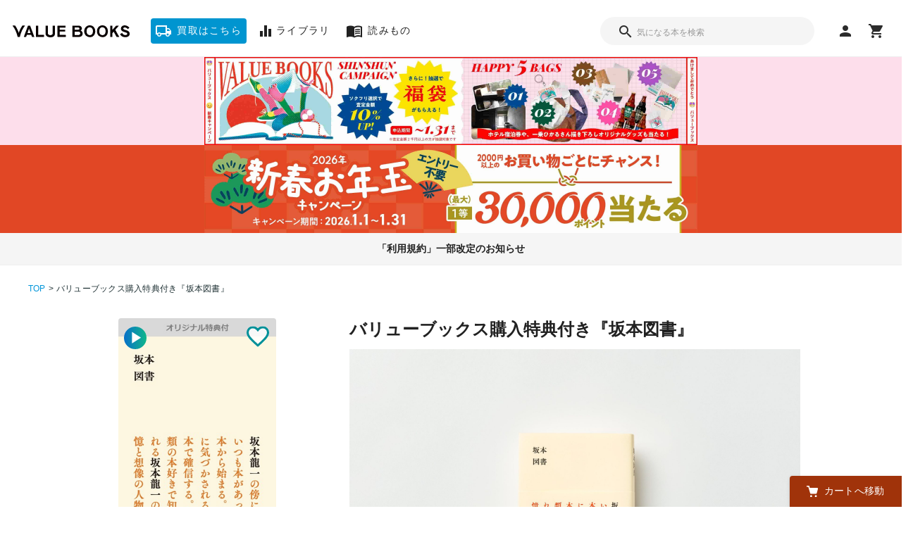

--- FILE ---
content_type: text/html; charset=UTF-8
request_url: https://www.valuebooks.jp/bp/VS0058767018
body_size: 13194
content:
<!doctype html>
<html lang="ja">
<head>
    <meta charset="utf-8" />
<meta http-equiv="content-language" content="ja" />
<meta http-equiv="X-UA-Compatible" content="IE=edge" />
<meta content="width=device-width, initial-scale=1, maximum-scale=1, user-scalable=no" name="viewport" />
<meta name="format-detection" content="telephone=no, email=no, address=no" />
<meta name="facebook-domain-verification" content="aowy7ydmb33fq6pi45xhx6ibomlggu" />
<meta name="csrf-token" content="3PqnKcnsFlUhmdvqe7VxvcUTXSG8ZkExVdM3nIFT">
        <link rel="canonical" id="canonical-link"
          href="https://www.valuebooks.jp/%E3%83%90%E3%83%AA%E3%83%A5%E3%83%BC%E3%83%96%E3%83%83%E3%82%AF%E3%82%B9%E8%B3%BC%E5%85%A5%E7%89%B9%E5%85%B8%E4%BB%98%E3%81%8D%E3%80%8E%E5%9D%82%E6%9C%AC%E5%9B%B3%E6%9B%B8%E3%80%8F/bp/VS0058767018">
<link rel="preload" href="https://wcdn.valuebooks.jp/ws/site/assets/images/campaign/campaign2601sp.jpg" as="image" type="image/png" media="(max-width: 895px)">
            <link rel="preload" href="https://wcdn.valuebooks.jp/ws/site/assets/images/campaign/campaign2601pc.jpg" as="image" type="image/png" media="(min-width:896px)">
                                    <link rel="preload" href="https://wcdn.valuebooks.jp/ws/site/assets/images/campaign/sell_campaign2601sp.jpg" as="image" type="image/png" media="(max-width: 895px)">
            <link rel="preload" href="https://wcdn.valuebooks.jp/ws/site/assets/images/campaign/sell_campaign2601pc.jpg" as="image" type="image/png" media="(min-width:896px)">
                    <!-- declare GTM Data Layer -->
<script>
window.dataLayer = window.dataLayer || [];
dataLayer.push({
    'user_id': '',
    'page_id' : (new URL(window.location.href)).pathname, 
});
</script>
<!-- End Data Layer declaring-->

<!-- Google Tag Manager -->
<script>
(function(w,d,s,l,i){w[l]=w[l]||[];w[l].push({'gtm.start':
new Date().getTime(),event:'gtm.js'});var f=d.getElementsByTagName(s)[0],
j=d.createElement(s),dl=l!='dataLayer'?'&l='+l:'';j.async=true;j.src=
'https://www.googletagmanager.com/gtm.js?id='+i+dl;f.parentNode.insertBefore(j,f);
})(window,document,'script','dataLayer','GTM-ML5K92T');

</script>
<!-- End Google Tag Manager -->

    <!-- Google Analytics - define gtag function -->
    <script>
        function gtag(){dataLayer.push(arguments);}
        gtag('js', new Date());
        gtag('config', 'G-FSVYFJV0EY',{ 'send_page_view': false });
    </script>
    <!-- End Google Analytics -->

    <!-- Salesforce Personalization Synchronous Integration -->
    <script type="text/javascript" src="//cdn.evgnet.com/beacon/valuebookskk/engage/scripts/evergage.min.js"></script>
    <title>バリューブックス購入特典付き『坂本図書』 | 検索 | 古本買取のバリューブックス</title>
    <meta name="description" content="バリューブックス購入特典付き『坂本図書』 | 検索 | ご自宅まで集荷に伺うので、本は詰めておくだけ。キャンセルも手軽にできるので、安心してご利用ください。">
        <meta name="csrf-token" content="3PqnKcnsFlUhmdvqe7VxvcUTXSG8ZkExVdM3nIFT">
    <!--OGP-->


<meta property="og:type"   content="website">
<meta property="fb:app_id" content="2374624702866002">

      <meta property="og:url" content="https://www.valuebooks.jp/%E3%83%90%E3%83%AA%E3%83%A5%E3%83%BC%E3%83%96%E3%83%83%E3%82%AF%E3%82%B9%E8%B3%BC%E5%85%A5%E7%89%B9%E5%85%B8%E4%BB%98%E3%81%8D%E3%80%8E%E5%9D%82%E6%9C%AC%E5%9B%B3%E6%9B%B8%E3%80%8F/bp/VS0058767018">
    <meta property="og:title" content="バリューブックス購入特典付き『坂本図書』">
    <meta property="og:description" content="現在の本の買取価格と販売価格を確認できます。">
    <meta property="og:image"
          content="https://wcdn.valuebooks.jp/endpaper/upload/TdRjkmyq-サムネイル画像_坂本図書_通常版.png">
    <meta name="twitter:image:src"
          content="https://wcdn.valuebooks.jp/endpaper/upload/TdRjkmyq-サムネイル画像_坂本図書_通常版.png">

<meta name="twitter:card" content="summary_large_image">
<meta name="twitter:site" content="@info_ValueBooks">
    <meta name="msapplication-TileColor" content="transparent">
<meta name="msapplication-TileImage" content="/mstile-144x144.png">
<link rel="shortcut icon" type="image/vnd.microsoft.icon" href="/favicon.ico">
<link rel="icon" type="image/vnd.microsoft.icon" href="/favicon.ico">
<link rel="apple-touch-icon" sizes="57x57" href="/apple-touch-icon-57x57.png">
<link rel="apple-touch-icon" sizes="60x60" href="/apple-touch-icon-60x60.png">
<link rel="apple-touch-icon" sizes="72x72" href="/apple-touch-icon-72x72.png">
<link rel="apple-touch-icon" sizes="76x76" href="/apple-touch-icon-76x76.png">
<link rel="apple-touch-icon" sizes="114x114" href="/apple-touch-icon-114x114.png">
<link rel="apple-touch-icon" sizes="120x120" href="/apple-touch-icon-120x120.png">
<link rel="apple-touch-icon" sizes="144x144" href="/apple-touch-icon-144x144.png">
<link rel="apple-touch-icon" sizes="152x152" href="/apple-touch-icon-152x152.png">
<link rel="apple-touch-icon" sizes="180x180" href="/apple-touch-icon-180x180.png">
<link rel="icon" type="image/png" sizes="36x36" href="/android-chrome-36x36.png">
<link rel="icon" type="image/png" sizes="48x48" href="/android-chrome-48x48.png">
<link rel="icon" type="image/png" sizes="72x72" href="/android-chrome-72x72.png">
<link rel="icon" type="image/png" sizes="96x96" href="/android-chrome-96x96.png">
<link rel="icon" type="image/png" sizes="128x128" href="/android-chrome-128x128.png">
<link rel="icon" type="image/png" sizes="144x144" href="/android-chrome-144x144.png">
<link rel="icon" type="image/png" sizes="152x152" href="/android-chrome-152x152.png">
<link rel="icon" type="image/png" sizes="192x192" href="/android-chrome-192x192.png">
<link rel="icon" type="image/png" sizes="256x256" href="/android-chrome-256x256.png">
<link rel="icon" type="image/png" sizes="384x384" href="/android-chrome-384x384.png">
<link rel="icon" type="image/png" sizes="512x512" href="/android-chrome-512x512.png">
<link rel="icon" type="image/png" sizes="36x36" href="/icon-36x36.png">
<link rel="icon" type="image/png" sizes="48x48" href="/icon-48x48.png">
<link rel="icon" type="image/png" sizes="72x72" href="/icon-72x72.png">
<link rel="icon" type="image/png" sizes="96x96" href="/icon-96x96.png">
<link rel="icon" type="image/png" sizes="128x128" href="/icon-128x128.png">
<link rel="icon" type="image/png" sizes="144x144" href="/icon-144x144.png">
<link rel="icon" type="image/png" sizes="152x152" href="/icon-152x152.png">
<link rel="icon" type="image/png" sizes="160x160" href="/icon-160x160.png">
<link rel="icon" type="image/png" sizes="192x192" href="/icon-192x192.png">
<link rel="icon" type="image/png" sizes="196x196" href="/icon-196x196.png">
<link rel="icon" type="image/png" sizes="256x256" href="/icon-256x256.png">
<link rel="icon" type="image/png" sizes="384x384" href="/icon-384x384.png">
<link rel="icon" type="image/png" sizes="512x512" href="/icon-512x512.png">
<link rel="icon" type="image/png" sizes="16x16" href="/icon-16x16.png">
<link rel="icon" type="image/png" sizes="24x24" href="/icon-24x24.png">
<link rel="icon" type="image/png" sizes="32x32" href="/icon-32x32.png">
<link rel="manifest" href="/manifest.webmanifest">    <!--  System style-->
<link rel="preload" as="style" href="https://www.valuebooks.jp/build/css/style.54CS9CNX.css" /><link rel="stylesheet" href="https://www.valuebooks.jp/build/css/style.54CS9CNX.css" />        <link rel="stylesheet" href="https://cdnjs.cloudflare.com/ajax/libs/Swiper/4.3.3/css/swiper.css">
                                                        <style>
        .v-application--wrap {
            min-height: unset !important;
        }
        .inner {
            padding: unset !important;
            min-width: unset !important;
        }
        .contents-header .breadcrumb-list {
            padding-left: 16px !important;
        }
        @media screen and (min-width: 980px) {
            .contents-header .breadcrumb-list {
                padding-left: 40px !important;
            }
        }
    </style>
                                                    <style>
                                .campaign-banner-item3 .campaign-banner-inner {
                                    background-image: url("https://wcdn.valuebooks.jp/ws/site/assets/images/campaign/sell_campaign2601sp.jpg");
                                    background-size: 100% auto;
                                    padding-top: 26.666666666%;
                                    background-repeat: no-repeat;
                                }

                                .campaign-banner-item3 .campaign-banner-inner p {
                                    overflow: hidden;
                                    height: 0;
                                }

                                @media screen and (min-width: 896px) {
                                    .campaign-banner.campaign-banner-item3  {
                                        width: 100%;
                                        max-width: 700px;
                                    }

                                    .campaign-banner-item3 .campaign-banner-inner {
                                        background-image: url("https://wcdn.valuebooks.jp/ws/site/assets/images/campaign/sell_campaign2601pc.jpg");
                                        background-size: auto 100%;
                                        background-position: center;
                                        width: 100vw;
                                         padding-top: unset;
                                        height: 125px;
                                         background-repeat: no-repeat;
                                    }

                                                                    .campaign-banner-item3 .campaign-banner-inner p {
                                        overflow: hidden;
                                        height: 0;
                                    }
                                }
                            </style>
                                                                                                <style>
                                .campaign-banner-item2 .campaign-banner-inner {
                                    background-image: url("https://wcdn.valuebooks.jp/ws/site/assets/images/campaign/campaign2601sp.jpg");
                                    background-size: 100% auto;
                                    padding-top: 26.666666666%;
                                    background-repeat: no-repeat;
                                }

                                .campaign-banner-item2 .campaign-banner-inner p {
                                    overflow: hidden;
                                    height: 0;
                                }

                                @media screen and (min-width: 896px) {
                                    .campaign-banner.campaign-banner-item2  {
                                        width: 100%;
                                        max-width: 700px;
                                    }

                                    .campaign-banner-item2 .campaign-banner-inner {
                                        background-image: url("https://wcdn.valuebooks.jp/ws/site/assets/images/campaign/campaign2601pc.jpg");
                                        background-size: auto 100%;
                                        background-position: center;
                                        width: 100vw;
                                         padding-top: unset;
                                        height: 125px;
                                         background-repeat: no-repeat;
                                    }

                                                                    .campaign-banner-item2 .campaign-banner-inner p {
                                        overflow: hidden;
                                        height: 0;
                                    }
                                }
                            </style>
                                                <script src="/assets/js/jquery-3.1.1.min.js"></script>

 <link rel="preload" as="style" href="https://www.valuebooks.jp/build/css/ui-vendor.GeAqu7z6.css" /><link rel="modulepreload" href="https://www.valuebooks.jp/build/js/bookshelf_assessment.DLjaGM1-.js" /><link rel="modulepreload" href="https://www.valuebooks.jp/build/js/amplify-vendor.CxWCNcrf.js" /><link rel="modulepreload" href="https://www.valuebooks.jp/build/js/subscriptions.CProoRmF.js" /><link rel="modulepreload" href="https://www.valuebooks.jp/build/js/browser-image-compression.Z8FcVmq7.js" /><link rel="modulepreload" href="https://www.valuebooks.jp/build/js/ui-vendor.DHhE0it3.js" /><link rel="modulepreload" href="https://www.valuebooks.jp/build/js/vue-vendor.-5bc5rh4.js" /><link rel="stylesheet" href="https://www.valuebooks.jp/build/css/ui-vendor.GeAqu7z6.css" /><script type="module" src="https://www.valuebooks.jp/build/js/bookshelf_assessment.DLjaGM1-.js"></script>
<script src="/assets/plugins/moment/moment.js"></script>

<script src="/assets/plugins/jquery-validation/dist/jquery.validate.min.js"></script>
<script src="/assets/plugins/jquery-validation/dist/localization/messages_ja.js"></script>
<script src="/assets/js/vb_jquery.validate.ex.js"></script>

<script src="/assets/plugins/jquery-popup-overlay/jquery.popupoverlay.js"></script>
<script src="/assets/js/vb/vb_animation.js" defer></script>
<script src="/assets/plugins/moji/moji.js"></script>
<script src="/assets/js/vb/header.js"></script>
<script src="/assets/js/vb/booksearch.js?20230407" defer></script>

<script>
    $(function() {
        // Initialize the plugin
        $('#barcode-start').popup({
            transition: 'all 0.3s'
        });
    });
</script>


 <link rel="preload" as="style" href="https://www.valuebooks.jp/build/css/materialdesignicons.BfqFKt-d.css" /><link rel="preload" as="style" href="https://www.valuebooks.jp/build/css/indexRouter.CbZOjOtN.css" /><link rel="preload" as="style" href="https://www.valuebooks.jp/build/css/vb-footer.Co7yedEE.css" /><link rel="preload" as="style" href="https://www.valuebooks.jp/build/css/ui-vendor.GeAqu7z6.css" /><link rel="preload" as="style" href="https://www.valuebooks.jp/build/css/vb-item.DIkUlhuH.css" /><link rel="preload" as="style" href="https://www.valuebooks.jp/build/css/vb-modal.7qpvmuMs.css" /><link rel="preload" as="style" href="https://www.valuebooks.jp/build/css/modal-login.C9yBQ4cE.css" /><link rel="preload" as="style" href="https://www.valuebooks.jp/build/css/audio-controller.T4yMarSm.css" /><link rel="preload" as="style" href="https://www.valuebooks.jp/build/css/library.C6XwxoBo.css" /><link rel="preload" as="style" href="https://www.valuebooks.jp/build/css/timer-display.tn0RQdqM.css" /><link rel="preload" as="style" href="https://www.valuebooks.jp/build/css/slide-item.D1gGlPNh.css" /><link rel="preload" as="style" href="https://www.valuebooks.jp/build/css/notification-bar.C-ghQvKP.css" /><link rel="preload" as="style" href="https://www.valuebooks.jp/build/css/vb-book-selection-button.CF04yawb.css" /><link rel="preload" as="style" href="https://www.valuebooks.jp/build/css/buy-completed.MVk4FPZF.css" /><link rel="preload" as="style" href="https://www.valuebooks.jp/build/css/gtmOnVue.C4juyqDG.css" /><link rel="preload" as="style" href="https://www.valuebooks.jp/build/css/vb-coupon-code.DNHWc0-R.css" /><link rel="preload" as="style" href="https://www.valuebooks.jp/build/css/register-form.B5_ypRgc.css" /><link rel="preload" as="style" href="https://www.valuebooks.jp/build/css/dialog-line-user-id-mapping-incomplete.C0mjBXQf.css" /><link rel="preload" as="style" href="https://www.valuebooks.jp/build/css/close-icon.CcPHY1Ma.css" /><link rel="preload" as="style" href="https://www.valuebooks.jp/build/css/vb-breadcrumb.CHT_Z0Ih.css" /><link rel="modulepreload" href="https://www.valuebooks.jp/build/js/vue_app_index.BuOQC5Hf.js" /><link rel="modulepreload" href="https://www.valuebooks.jp/build/js/vue-vendor.-5bc5rh4.js" /><link rel="modulepreload" href="https://www.valuebooks.jp/build/js/vuetify.I-V6MZtV.js" /><link rel="modulepreload" href="https://www.valuebooks.jp/build/js/indexRouter.C48wUMVj.js" /><link rel="modulepreload" href="https://www.valuebooks.jp/build/js/indexStore.zS2MprT1.js" /><link rel="modulepreload" href="https://www.valuebooks.jp/build/js/vue.config.D66nZ1Ei.js" /><link rel="modulepreload" href="https://www.valuebooks.jp/build/js/utils-vendor.BxwSdHnB.js" /><link rel="modulepreload" href="https://www.valuebooks.jp/build/js/veeValidate.CYtdAxhy.js" /><link rel="modulepreload" href="https://www.valuebooks.jp/build/js/vb-footer.C7RmPEci.js" /><link rel="modulepreload" href="https://www.valuebooks.jp/build/js/ui-vendor.DHhE0it3.js" /><link rel="modulepreload" href="https://www.valuebooks.jp/build/js/_plugin-vue2_normalizer.1gAS2wYV.js" /><link rel="modulepreload" href="https://www.valuebooks.jp/build/js/vb-item.BsfTYeel.js" /><link rel="modulepreload" href="https://www.valuebooks.jp/build/js/useStore.ByEJd9dX.js" /><link rel="modulepreload" href="https://www.valuebooks.jp/build/js/useVuetify.DbwYdWa5.js" /><link rel="modulepreload" href="https://www.valuebooks.jp/build/js/item.CTvQ5815.js" /><link rel="modulepreload" href="https://www.valuebooks.jp/build/js/composables.BgeZyr8Y.js" /><link rel="modulepreload" href="https://www.valuebooks.jp/build/js/vb-modal.BYSS7aC7.js" /><link rel="modulepreload" href="https://www.valuebooks.jp/build/js/modal-login.CCh_Zctq.js" /><link rel="modulepreload" href="https://www.valuebooks.jp/build/js/audio-controller.Bqndzgia.js" /><link rel="modulepreload" href="https://www.valuebooks.jp/build/js/library.OrBdk8bR.js" /><link rel="modulepreload" href="https://www.valuebooks.jp/build/js/timer-display.Dfa9Afid.js" /><link rel="modulepreload" href="https://www.valuebooks.jp/build/js/slide-item.EqVQSC7z.js" /><link rel="modulepreload" href="https://www.valuebooks.jp/build/js/notification-bar.C6IyyLib.js" /><link rel="modulepreload" href="https://www.valuebooks.jp/build/js/vb-book-selection-button.Caq4ucmk.js" /><link rel="modulepreload" href="https://www.valuebooks.jp/build/js/buy-completed.D3ue1wNA.js" /><link rel="modulepreload" href="https://www.valuebooks.jp/build/js/gtmOnVue.XajOHqnj.js" /><link rel="modulepreload" href="https://www.valuebooks.jp/build/js/InputValueConversion.DMQp4m_e.js" /><link rel="modulepreload" href="https://www.valuebooks.jp/build/js/vb-coupon-code.CuRfy447.js" /><link rel="modulepreload" href="https://www.valuebooks.jp/build/js/register-form.DoniSn7Y.js" /><link rel="modulepreload" href="https://www.valuebooks.jp/build/js/dialog-line-user-id-mapping-incomplete.CjCSN2b3.js" /><link rel="modulepreload" href="https://www.valuebooks.jp/build/js/close-icon.C-GSZJL4.js" /><link rel="modulepreload" href="https://www.valuebooks.jp/build/js/vb-breadcrumb.K16OEhRk.js" /><link rel="modulepreload" href="https://www.valuebooks.jp/build/js/bookshelfScan.h-z3eUDC.js" /><link rel="modulepreload" href="https://www.valuebooks.jp/build/js/amplify-vendor.CxWCNcrf.js" /><link rel="modulepreload" href="https://www.valuebooks.jp/build/js/subscriptions.CProoRmF.js" /><link rel="modulepreload" href="https://www.valuebooks.jp/build/js/browser-image-compression.Z8FcVmq7.js" /><link rel="modulepreload" href="https://www.valuebooks.jp/build/js/item.Br2lr7Lz.js" /><link rel="modulepreload" href="https://www.valuebooks.jp/build/js/search.7RrBn9Uy.js" /><link rel="stylesheet" href="https://www.valuebooks.jp/build/css/materialdesignicons.BfqFKt-d.css" /><link rel="stylesheet" href="https://www.valuebooks.jp/build/css/indexRouter.CbZOjOtN.css" /><link rel="stylesheet" href="https://www.valuebooks.jp/build/css/vb-footer.Co7yedEE.css" /><link rel="stylesheet" href="https://www.valuebooks.jp/build/css/ui-vendor.GeAqu7z6.css" /><link rel="stylesheet" href="https://www.valuebooks.jp/build/css/vb-item.DIkUlhuH.css" /><link rel="stylesheet" href="https://www.valuebooks.jp/build/css/vb-modal.7qpvmuMs.css" /><link rel="stylesheet" href="https://www.valuebooks.jp/build/css/modal-login.C9yBQ4cE.css" /><link rel="stylesheet" href="https://www.valuebooks.jp/build/css/audio-controller.T4yMarSm.css" /><link rel="stylesheet" href="https://www.valuebooks.jp/build/css/library.C6XwxoBo.css" /><link rel="stylesheet" href="https://www.valuebooks.jp/build/css/timer-display.tn0RQdqM.css" /><link rel="stylesheet" href="https://www.valuebooks.jp/build/css/slide-item.D1gGlPNh.css" /><link rel="stylesheet" href="https://www.valuebooks.jp/build/css/notification-bar.C-ghQvKP.css" /><link rel="stylesheet" href="https://www.valuebooks.jp/build/css/vb-book-selection-button.CF04yawb.css" /><link rel="stylesheet" href="https://www.valuebooks.jp/build/css/buy-completed.MVk4FPZF.css" /><link rel="stylesheet" href="https://www.valuebooks.jp/build/css/gtmOnVue.C4juyqDG.css" /><link rel="stylesheet" href="https://www.valuebooks.jp/build/css/vb-coupon-code.DNHWc0-R.css" /><link rel="stylesheet" href="https://www.valuebooks.jp/build/css/register-form.B5_ypRgc.css" /><link rel="stylesheet" href="https://www.valuebooks.jp/build/css/dialog-line-user-id-mapping-incomplete.C0mjBXQf.css" /><link rel="stylesheet" href="https://www.valuebooks.jp/build/css/close-icon.CcPHY1Ma.css" /><link rel="stylesheet" href="https://www.valuebooks.jp/build/css/vb-breadcrumb.CHT_Z0Ih.css" /><script type="module" src="https://www.valuebooks.jp/build/js/vue_app_index.BuOQC5Hf.js"></script></head>
<body>

<!-- Google Tag Manager (noscript) -->
<noscript><iframe src="https://www.googletagmanager.com/ns.html?id=GTM-ML5K92T"
height="0" width="0" style="display:none;visibility:hidden"></iframe></noscript>
<!-- End Google Tag Manager (noscript) -->
<input type="hidden" value="" name="bd_code1" id="bd_code1">
    
<div id="vb-app-header">
    <vb-header :number-of-cart-items="0" :number-of-my-page-info="0" />
</div>

<div id="modal-estimate-searcing-failed" class="modal-content" style="display: none;">
        <div class="modal-header">
            <p class="modal-close-btn"><a id="" class="modal-bank_close">×</a></p>
        </div>
        <div class="modal-body">
            商品が見つかりませんでした。<br>
            キーワードを変更して検索し直してください。
        </div>
    </div>
    <div id="modal-estimate-searcing" style="display: none;">
        <div class="load-spinner"></div>
    </div>

    
    
    
    <div class="barcode-start-modal modal-content" id="barcode-start" style="display: none;">
        <a class="barcode-start_close"><img class="icon-close" src="/assets/images/header/icon_close_black.svg" /></a>
        <div class="modal-header">
            <h3 class="title"><em>本棚スキャン</em></h3>
        </div>
        <div class="barcode-start-box modal-body">
            <div id="barcode-start-box-inner">
                
                <p class="info">本棚写真をご用意ください</p>
                <img class="sample-scan-photo" src="/assets/images/common/sample_scan-photo.jpg" alt="本棚写真" />
                <label for="bookshelf-image-file-input" class="take-picture-button" id="modal-bookshelf-button">
                    <h3 class="btn">画像を選択する</h3>
                </label>
                <p class="smartphone-information">スマホなら本棚を撮影してすぐ査定！</p>
            </div>
            <div id="progressFileUploadDiv" style="display: none;">
                <div id="fileUploadProgress" class="progressbar">
                    
                    <ul class="progress-bar-wrap">
                        <li></li>
                        <li></li>
                        <li></li>
                        <li></li>
                        <li></li>
                        <li></li>
                        <li></li>
                        <li></li>
                        <li></li>
                        <li></li>
                    </ul>
                    <div id="progress-bar"></div>
                </div>
                <p>本の背表紙をスキャンしています…</p>
            </div>
        </div>
    </div>

    
    
    <div id="modal-bookshelf-assessment-upload-failed" class="modal-content modal-content-error" style="display: none;">
        <div class="modal-header">
            <p class="modal-close-btn"><img class="icon-close" src="/assets/images/header/icon_close_black.svg" /></p>
        </div>
        <div class="modal-body decode-failed">
            <p>本棚画像のアップロードに失敗しました。</p>
            <p>しばらく待ってから、再度おためしください。</p>
            <p>また、本棚スキャンについて詳しくは「<a href="/sell/faq#faq-search">よくある質問</a>」をご覧下さい。</p>
        </div>
    </div>

    
    <div id="modal-bookshelf-assessment-searching-failed" class="modal-content modal-content-error" style="display: none;">
        <div class="modal-header">
            <p class="modal-close-btn"><a id="" class="modal-bank_close"><img class="icon-close" src="/assets/images/header/icon_close_black.svg" /></a></p>
        </div>
        <div class="modal-body decode-failed">
            <p>商品が見つかりませんでした。</p>
            <p>本棚画像を変更しておためしください。</p>
            <p>また、本棚スキャンについて詳しくは「<a href="/sell/faq#faq-search">よくある質問</a>」をご覧下さい。</p>
        </div>
    </div>

    
    <div id="modal-bookshelf-assessment-image-too-big" class="modal-content modal-content-error" style="display: none;">
        <div class="modal-header">
            <p class="modal-close-btn"><a id="" class="modal-bank_close"><img class="icon-close" src="/assets/images/header/icon_close_black.svg" /></a></p>
        </div>
        <div class="modal-body decode-failed">
            <p>本棚画像のファイルサイズが大きすぎます。</p>
            <p>解像度を下げて、再度おためしください。</p>
            <p>また、本棚スキャンについて詳しくは「<a href="/sell/faq#faq-search">よくある質問</a>」をご覧下さい。</p>
        </div>
    </div>

    
    <div id="modal-bookshelf-assessment-timeout" class="modal-content modal-content-error" style="display: none;">
        <div class="modal-header">
            <p class="modal-close-btn"><a id="" class="modal-bank_close"><img class="icon-close" src="/assets/images/header/icon_close_black.svg" /></a></p>
        </div>
        <div class="modal-body decode-failed">
            <p>本棚画像を読み取ることができませんでした。</p>
            <p>しばらく待ってから、再度おためしください。</p>
            <p>また、本棚スキャンについて詳しくは「<a href="/sell/faq#faq-search">よくある質問</a>」をご覧下さい。</p>
        </div>
    </div>

    
    <div id="modal-bookshelf-assessment-error" class="modal-content modal-content-error" style="display: none;">
        <div class="modal-header">
            <p class="modal-close-btn"><a id="" class="modal-bank_close"><img class="icon-close" src="/assets/images/header/icon_close_black.svg" /></a></p>
        </div>
        <div class="modal-body decode-failed">
            <p>本棚画像を読み取ることができませんでした。</p>
            <p>もう一度おためしください。</p>
            <p>また、本棚スキャンについて詳しくは「<a href="/sell/faq#faq-search">よくある質問</a>」をご覧下さい。</p>
        </div>
    </div>

<div class="main">
        <div id="app-information">
                                                        <div id="campaign-banner-container" style="min-height: 64px;">
                                                            <div class="campaign-banner-wrapper"
                             style="width: 100%; height: fit-content; display: flex;background-color: #fddeeb;">
                            <div class="campaign-banner campaign-banner-item2">
                                <a class="campaign-banner-inner" href="/otoshidama"
                                   target="_self">
                                    <p>ソクフリをお選びいただいた方に、査定金額10％UP＆抽選でお好きな福袋プレゼント！</p>
                                </a>
                            </div>
                        </div>
                    
                                                </div>
                                <div id="campaign-banner-container" style="min-height: 64px;">
                                                            <div class="campaign-banner-wrapper"
                             style="width: 100%; height: fit-content; display: flex;background-color: #e14725;">
                            <div class="campaign-banner campaign-banner-item3">
                                <a class="campaign-banner-inner" href="https://cloud.msg.value-books.jp/202512Information_AllCampaign_aR2m2cgw"
                                   target="_blank">
                                    <p>2,000円以上のお買い物で最大30,000ポイント当たる！【1/31まで】</p>
                                </a>
                            </div>
                        </div>
                    
                                                </div>
            
    
    <notification-bar
            v-if="true"
            class="notification-bar-container"></notification-bar>
</div>
    <div id="browserCaution">
    お使いのブラウザでは内容が正しく表示されない場合があります。<br />
    推奨のブラウザは<a href="/help/spec">こちら</a>をご確認ください。
</div>
            <div class="contents-header">
            <div class="inner">
                            <div class="breadcrumb-list">
            <ul>
                <li><a href="/">TOP</a></li>
                <li> ></li>
                <li>バリューブックス購入特典付き『坂本図書』</li>
            </ul>
        </div>
                </div>
        </div>
            <article class="estimate-pricing">
        <section class="inner">
            <div id="ec">
                                    <router-view
                            :item-info="{&quot;asinCode&quot;:&quot;B01EIWBCFW&quot;,&quot;ancillaryText&quot;:[],&quot;author&quot;:&quot;\u5742\u672c\u56f3\u66f8&quot;,&quot;authors&quot;:[&quot;\u5742\u672c\u56f3\u66f8&quot;],&quot;base_price_in_tax&quot;:null,&quot;bookAge&quot;:&quot;2\u5e74&quot;,&quot;cCodes&quot;:[],&quot;childItem&quot;:[],&quot;childItemSet&quot;:[],&quot;description&quot;:&quot;&lt;div id=\&quot;content\&quot;&gt;  &lt;div id=\&quot;featured_img\&quot;&gt; &lt;img id=\&quot;main_img\&quot; src=\&quot;https:\/\/wcdn.valuebooks.jp\/endpaper\/upload\/\u30ab\u30d0\u30fc\u300e\u5742\u672c\u56f3\u66f8\u300f03_mod-scaled.jpg\&quot; \/&gt; &lt;\/div&gt;&lt;br&gt;\r\n&lt;div style=\&quot;display: flex; justify-content: space-evenly;\&quot;&gt; \r\n    &lt;img style=\&quot;width: 18%;\&quot; src=\&quot;https:\/\/wcdn.valuebooks.jp\/endpaper\/upload\/\u30ab\u30d0\u30fc\u300e\u5742\u672c\u56f3\u66f8\u300f03_mod-scaled.jpg\&quot; onclick=\&quot;document.getElementById(&#039;main_img&#039;).src =&#039;https:\/\/wcdn.valuebooks.jp\/endpaper\/upload\/\u30ab\u30d0\u30fc\u300e\u5742\u672c\u56f3\u66f8\u300f03_mod-scaled.jpg&#039;;\&quot;&gt; \r\n    &lt;img style=\&quot;width: 18%;\&quot; src=\&quot;https:\/\/wcdn.valuebooks.jp\/endpaper\/upload\/\u4e2d1_mod-scaled.jpg\&quot; onclick=\&quot;document.getElementById(&#039;main_img&#039;).src =&#039;https:\/\/wcdn.valuebooks.jp\/endpaper\/upload\/\u4e2d1_mod-scaled.jpg&#039;;\&quot;&gt; \r\n    &lt;img style=\&quot;width: 18%;\&quot; src=\&quot;https:\/\/wcdn.valuebooks.jp\/endpaper\/upload\/\u4e2d2_mod-scaled.jpg\&quot; onclick=\&quot;document.getElementById(&#039;main_img&#039;).src =&#039;https:\/\/wcdn.valuebooks.jp\/endpaper\/upload\/\u4e2d2_mod-scaled.jpg&#039;;\&quot;&gt; \r\n    &lt;img style=\&quot;width: 18%;\&quot; src=\&quot;https:\/\/wcdn.valuebooks.jp\/endpaper\/upload\/\u4e2d3_mod-scaled.jpg\&quot; onclick=\&quot;document.getElementById(&#039;main_img&#039;).src =&#039;https:\/\/wcdn.valuebooks.jp\/endpaper\/upload\/\u4e2d3_mod-scaled.jpg&#039;;\&quot;&gt; \r\n&lt;\/div&gt; &lt;\/div&gt;&lt;br&gt;\r\n&lt;br&gt;\r\n\u672c\u30da\u30fc\u30b8\u306f\u300e\u5742\u672c\u56f3\u66f8\u300f\u306e\u30d0\u30ea\u30e5\u30fc\u30d6\u30c3\u30af\u30b9\u8cfc\u5165\u7279\u5178\u4ed8\u304d\u306e\u8ca9\u58f2\u30da\u30fc\u30b8\u3067\u3059\u3002&lt;br&gt;\r\n&lt;br&gt;\r\n\u4e88\u7d04\u7279\u5178\u306e\u590f\u76ee\u6f31\u77f3\u300e\u5922\u5341\u591c\u300f\u5742\u672c\u56f3\u66f8ver.\u306f\u3064\u3044\u3066\u304d\u307e\u305b\u3093\u306e\u3067\u3054\u6ce8\u610f\u304f\u3060\u3055\u3044\u3002&lt;br&gt;\r\n&lt;br&gt;\r\n\u8cfc\u5165\u7279\u5178\u306e\u3057\u304a\u308a\u306f\u672c\u3068\u4e00\u7dd2\u306b\u304a\u9001\u308a\u3057\u307e\u3059\u3002&lt;br&gt;\r\n&lt;br&gt;\r\n&lt;br&gt;\r\n&lt;div style=\&quot;text-align: center\&quot;&gt;\u2014\u2014\u2014\u2014\u2014\u2014&lt;\/div&gt;&lt;br&gt;\r\n&lt;br&gt;\r\n&lt;div style=\&quot;text-align: center\&quot;&gt;&lt;span style = \&quot;color: #3F8E96 ; font-size: 1.5em\&quot; id=\&quot;title\&quot; &gt;\u5742\u672c\u9f8d\u4e00\u304c\u61a7\u308c\u305f\u300136 \u4eba\u306e\u8a18\u61b6\u3068\u60f3\u50cf\u306e\u4eba\u7269\u9332\u3002\u5f85\u671b\u306e\u66f8\u7c4d\u5316\u3002&lt;\/span&gt;&lt;\/div&gt;&lt;br&gt;\r\n&lt;br&gt;\r\n&lt;span style = \&quot;font-size: 1.3em\&quot;&gt;\u300c\u3044\u3064\u304b\u53e4\u66f8\u5e97\u306e\u5e97\u4e3b\u306b\u306a\u308b\u306e\u304c\u5922\u3060\u3063\u305f\u300d&lt;\/span&gt;\r\n&lt;br&gt;\r\n&lt;br&gt;\r\n\u5742\u672c\u9f8d\u4e00\u306e\u508d\u306b\u306f\u3001\u3044\u3064\u3082\u672c\u304c\u3042\u3063\u305f\u3002&lt;br&gt;\r\n\u6771\u4eac\u306e\u4eee\u4f4f\u307e\u3044\u306b\u3082\u7279\u88fd\u306e\u672c\u68da\u3092\u3057\u3064\u3089\u3048\u3001\u65b0\u65e7\u306e\u672c\u3092\u8535\u3057\u3066\u3044\u3063\u305f\u3002&lt;br&gt;\r\n\u300c\u3044\u3064\u304b\u53e4\u66f8\u5e97\u306e\u5e97\u4e3b\u306b\u306a\u308b\u306e\u304c\u5922\u3060\u3063\u305f\u300d\u3068\u8a9e\u3063\u3066\u3044\u305f\u307b\u3069\u7121\u985e\u306e\u672c\u597d\u304d\u3067\u611b\u66f8\u5bb6\u3060\u3063\u305f\u3002&lt;br&gt;\r\n&lt;br&gt;\r\n\u672c\u66f8\u306f\u30012018\u5e74\u304b\u30892022\u5e74\u306b\u308f\u305f\u308a\u300c\u5a66\u4eba\u753b\u5831\u300d\u3067\u63b2\u8f09\u3055\u308c\u305f\u3001\u9023\u8f09\u300c\u5742\u672c\u56f3\u66f8\u300d36\u56de\u5206\u3068\u3001\r\n2023\u5e743\u67088\u65e5\u306b\u5b9f\u65bd\u3055\u308c\u305f\u5742\u672c\u9f8d\u4e00\u3068\u65e7\u77e5\u306e\u4ef2\u3067\u3042\u308b\u7de8\u96c6\u8005\u30fb\u9234\u6728\u6b63\u6587\u6c0f\u3068\u306e\u5bfe\u8ac7\u300c2023\u5e74\u306e\u5742\u672c\u56f3\u66f8\u300d\u3092\u53ce\u9332\u3057\u3066\u3044\u307e\u3059\u3002&lt;br&gt;\r\n&lt;br&gt;\r\n\u672c\u304b\u3089\u59cb\u307e\u308a\u3001\u672c\u306b\u6c17\u3065\u304b\u3055\u308c\u3001\u672c\u3067\u78ba\u4fe1\u3059\u308b\u3002&lt;br&gt;\r\n\u672c\u66f8\u306f\u3001\u672c\u3092\u5a92\u4ecb\u306b\u6d6e\u304b\u3073\u4e0a\u304c\u308b\u3001\u5742\u672c\u9f8d\u4e00\u306e\u8a18\u61b6\u3068\u60f3\u50cf\u306e\u4eba\u7269\u9332\u3067\u3059\u3002&lt;br&gt;\r\n&lt;br&gt;\r\n&lt;br&gt;\r\n&lt;div style=\&quot;text-align: center\&quot;&gt;\u2014\u2014\u2014\u2014\u2014\u2014&lt;\/div&gt;&lt;br&gt;\r\n&lt;br&gt;\r\n&lt;div style=\&quot;text-align: center\&quot;&gt;&lt;span style = \&quot;color: #3F8E96 ; font-size: 1.5em\&quot; id=\&quot;title\&quot; &gt;VALUE BOOKS \u30aa\u30ea\u30b8\u30ca\u30eb\u7279\u5178&lt;\/span&gt;&lt;\/div&gt;&lt;br&gt;\r\n&lt;br&gt;\r\n\r\n&lt;span style = \&quot;font-size: 1.3em\&quot; id=\&quot;title\&quot; &gt;&lt;b&gt;\u25ce \u7279\u5178 \u30d0\u30ea\u30e5\u30fc\u30d6\u30c3\u30af\u30b9\u9650\u5b9a \u5742\u672c\u9f8d\u4e00\u306e\u30aa\u30ea\u30b8\u30ca\u30eb\u3053\u3068\u3070\u3057\u304a\u308a&lt;\/b&gt;&lt;\/span&gt;&lt;br&gt;\r\n&lt;br&gt;\r\n\u5742\u672c\u9f8d\u4e00\u3055\u3093\u304c\u6b8b\u3057\u305f\u8a00\u8449\u3092\u300c\u3057\u304a\u308a\u300d\u306b\u3057\u307e\u3057\u305f\u3002&lt;br&gt;\r\n&lt;br&gt;\r\n\u30d0\u30ea\u30e5\u30fc\u30d6\u30c3\u30af\u30b9\u3067\u5742\u672c\u56f3\u66f8\u95a2\u9023\u306e\u672c\u3092\u8cfc\u5165\u3055\u308c\u305f\u304a\u5ba2\u3055\u307e\u5168\u54e1\u306b\u304a\u4ed8\u3051\u3057\u307e\u3059\u3002&lt;br&gt;\r\n&lt;br&gt;\r\n\u300c\u304a\u77e5\u3089\u305b\u300d&lt;br&gt;\r\n\u30d0\u30ea\u30e5\u30fc\u30d6\u30c3\u30af\u30b9\u3067\u306f\u3001\u5742\u672c\u56f3\u66f8\u95a2\u9023\u306e\u5546\u54c1\u3092\u3054\u8cfc\u5165\u3044\u305f\u3060\u304f\u3068\u3001\u5742\u672c\u56f3\u66f8\u30aa\u30ea\u30b8\u30ca\u30eb\u306e\u3057\u304a\u308a\u30921\u679a\u304a\u4ed8\u3051\u3057\u307e\u3059\u3002\u5742\u672c\u9f8d\u4e00\u3055\u3093\u306e\u8a00\u8449\u304c\u8a18\u3055\u308c\u305f\u3057\u304a\u308a\u306f\u6bce\u6708\u3054\u3068\u306b\u7570\u306a\u308a\u307e\u3059\u3002\u305c\u3072\u304a\u697d\u3057\u307f\u304f\u3060\u3055\u3044\u3002&lt;br&gt;\r\n&lt;br&gt;\r\n\u203b\u3057\u304a\u308a\u306f1\u518a\u306b\u3064\u304d1\u679a\u304a\u4ed8\u3051\u3057\u307e\u3059\u3002&lt;br&gt;\r\n\u203b\u3057\u304a\u308a\u306f\u672c\u3068\u4e00\u7dd2\u306b\u304a\u9001\u308a\u3057\u307e\u3059\u3002&lt;br&gt;\r\n&lt;br&gt;\r\n&lt;img src=\&quot;https:\/\/wcdn.valuebooks.jp\/endpaper\/upload\/\u3057\u304a\u308a03_mod-scaled.jpg\&quot;&gt; &lt;br&gt;\r\n&lt;br&gt;\r\n&lt;br&gt;\r\n&lt;div style=\&quot;text-align: center\&quot;&gt;\u2014\u2014\u2014\u2014\u2014\u2014&lt;\/div&gt;&lt;br&gt;\r\n&lt;br&gt;\r\n&lt;div style=\&quot;text-align: center\&quot;&gt;&lt;span style = \&quot;color: #3F8E96 ; font-size: 1.5em\&quot; id=\&quot;title\&quot; &gt;\u5742\u672c\u56f3\u66f8\u3078\u306e\u30b5\u30dd\u30fc\u30c8&lt;\/span&gt;&lt;\/div&gt;&lt;br&gt;\r\n&lt;br&gt;\r\n\u300c\u5742\u672c\u56f3\u66f8\u300d\u306f\u3001\u300c\u3044\u3064\u304b\u53e4\u66f8\u5e97\u306e\u5e97\u4e3b\u306b\u306a\u308b\u306e\u304c\u5922\u3060\u3063\u305f\u300d\u3068\u8a9e\u308b\u307b\u3069\u3001\u611b\u66f8\u5bb6\u3068\u3057\u3066\u77e5\u3089\u308c\u308b\u5742\u672c\u9f8d\u4e00\u3055\u3093\u304c2017\u5e74\u304b\u3089\u6e96\u5099\u3092\u9032\u3081\u3066\u3044\u305f\u3001\u81ea\u8eab\u306e\u672c\u3092\u591a\u304f\u306e\u4eba\u3068\u5171\u6709\u3059\u308b\u305f\u3081\u306e\u56f3\u66f8\u69cb\u60f3\u3067\u3059\u3002&lt;br&gt;\r\n&lt;br&gt;\r\n2023\u5e749\u6708\u3001\u300c\u5742\u672c\u56f3\u66f8\u300d\u306f1\u518a\u306e\u672c\u3092\u4e0a\u6893\u3057\u3001\u5742\u672c\u9f8d\u4e00\u3055\u3093\u304c\u6240\u8535\u3057\u3066\u3044\u305f\u672c\u3092\u624b\u306b\u53d6\u308a\u3001\u8aad\u3080\u3053\u3068\u304c\u3067\u304d\u308b\u3072\u3068\u3064\u306e\u5834\u6240\u3092\u69cb\u3048\u307e\u3059\u3002&lt;br&gt;\r\n&lt;br&gt;\r\n\u30d0\u30ea\u30e5\u30fc\u30d6\u30c3\u30af\u30b9\u306f\u5742\u672c\u9f8d\u4e00\u3055\u3093\u306e\u610f\u601d\u3092\u7d99\u3044\u3060\u300c\u5742\u672c\u56f3\u66f8\u300d\u3092\u904b\u55b6\u3059\u308b\u300c\u4e00\u822c\u793e\u56e3\u6cd5\u4eba\u5742\u672c\u56f3\u66f8\u300d\u306e\u6d3b\u52d5\u7406\u5ff5\u306b\u8cdb\u540c\u3057\u3001\u66f8\u7c4d\u300e\u5742\u672c\u56f3\u66f8\u300f\u306e\u4e88\u7d04\u30fb\u8ca9\u58f2\u306b\u4f34\u3046\u66f8\u5e97\u5229\u76ca\u5206\u3092\u3001\r\n\u300c\u4e00\u822c\u793e\u56e3\u6cd5\u4eba\u5742\u672c\u56f3\u66f8\u300d\u306b\u9084\u5143\u3044\u305f\u3057\u307e\u3059\u3002\uff08\u3042\u304f\u307e\u3067 VALUE BOOKS \u304b\u3089\u306e\u9084\u5143\u3067\u3059\u306e\u3067\u3001\u304a\u5ba2\u69d8\u306e\u3054\u8ca0\u62c5\u306f\u3042\u308a\u307e\u305b\u3093\uff09&lt;br&gt;\r\n&lt;br&gt;\r\nVALUE BOOKS \u3067\u5742\u672c\u56f3\u66f8\u95a2\u9023\u306e\u672c\u3092\u8cfc\u5165\u3059\u308b\u3053\u3068\u304c\u3001\u300c\u4e00\u822c\u793e\u56e3\u6cd5\u4eba\u5742\u672c\u56f3\u66f8\u300d\u306e\u6d3b\u52d5\u306e\u30b5\u30dd\u30fc\u30c8\u306b\u306a\u308b\u3001\u305d\u3093\u306a\u304b\u305f\u3061\u3092\u76ee\u6307\u3057\u3066\u3044\u307e\u3059\u3002&lt;br&gt;\r\n&lt;br&gt;\r\n\u3082\u3061\u308d\u3093\u3001\u4ed6\u306e\u66f8\u5e97\u3055\u307e\u3067\u4e88\u7d04\u30fb\u8cfc\u5165\u3044\u305f\u3060\u304f\u3053\u3068\u3082\u3001\u300c\u4e00\u822c\u793e\u56e3\u6cd5\u4eba\u5742\u672c\u56f3\u66f8\u300d\u306e\u529b\u306b\u306a\u308a\u307e\u3059\u3002&lt;br&gt;\r\n&lt;br&gt;\r\n\u4eca\u56de\u306e\u7279\u5178\u3084\u3001\u3053\u306e\u65b0\u3057\u3044\u53d6\u308a\u7d44\u307f\u306b\u3054\u8208\u5473\u3092\u6301\u3063\u3066\u3044\u305f\u3060\u3051\u307e\u3057\u305f\u3089\u3001\u30da\u30fc\u30b8\u4e0b\u306e\u30dc\u30bf\u30f3\u3088\u308a\u662f\u975e\u3068\u3082\u3054\u4e88\u7d04\u304f\u3060\u3055\u3044\u3002&lt;br&gt;\r\n&lt;br&gt;\r\n\u25bc \u5742\u672c\u56f3\u66f8\u306e\u6700\u65b0\u60c5\u5831\u306f\u3001\u4ee5\u4e0b\u306eURL\u304b\u3089\u3054\u78ba\u8a8d\u304f\u3060\u3055\u3044\u3002&lt;br&gt;\r\n&lt;br&gt;\r\n\u30a6\u30a7\u30d6\u30b5\u30a4\u30c8\uff1a&lt;a href=\&quot;https:\/\/sakamoto-library.com\&quot; target=\&quot;_blank\&quot;&gt;https:\/\/sakamoto-library.com&lt;\/a&gt;&lt;br&gt;\r\nInstagram\uff1a&lt;a href=\&quot;https:\/\/www.instagram.com\/sakamoto_library\/\&quot; target=\&quot;_blank\&quot;&gt;https:\/\/www.instagram.com\/sakamoto_library\/&lt;\/a&gt;&lt;br&gt;\r\ntwitter\uff1a&lt;a href=\&quot;https:\/\/twitter.com\/sakamotolibrary\&quot; target=\&quot;_blank\&quot;&gt;https:\/\/twitter.com\/sakamotolibrary&lt;\/a&gt;&lt;br&gt;\r\n&lt;br&gt;\r\n&lt;br&gt;\r\n&lt;div style=\&quot;text-align: center\&quot;&gt;\u2014\u2014\u2014\u2014\u2014\u2014&lt;\/div&gt;&lt;br&gt;\r\n&lt;br&gt;\r\n&lt;div style=\&quot;text-align: center\&quot;&gt;&lt;span style = \&quot;color: #3F8E96 ; font-size: 1.5em\&quot; id=\&quot;title\&quot; &gt;CONTENTS&lt;\/span&gt;&lt;\/div&gt;&lt;br&gt;\r\n&lt;br&gt;\r\n&lt;br&gt;\r\n\u7b2c1\u56de\u3000\u30ed\u30d9\u30fc\u30eb\u30fb\u30d6\u30ec\u30c3\u30bd\u30f3&lt;br&gt;\r\n\u7b2c2\u56de\u3000\u590f\u76ee\u6f31\u77f3&lt;br&gt;\r\n\u7b2c3\u56de\u3000\u30b8\u30e3\u30c3\u30af\u30fb\u30c7\u30ea\u30c0&lt;br&gt;\r\n\u7b2c4\u56de\u3000\u5c0f\u6d25\u5b89\u4e8c\u90ce&lt;br&gt;\r\n\u7b2c5\u56de\u3000\u9ed2\u6fa4\u660e&lt;br&gt;\r\n\u7b2c6\u56de\u3000\u5927\u5cf6\u6e1a&lt;br&gt;\r\n\u7b2c7\u56de\u3000\u516b\u5927\u5c71\u4eba&lt;br&gt;\r\n\u7b2c8\u56de\u3000\u674e\u79b9\u7165&lt;br&gt;\r\n\u7b2c9\u56de\u3000\u4e5d\u9b3c\u5468\u9020&lt;br&gt;\r\n\u7b2c10\u56de\u3000\u30a2\u30fc\u30cd\u30b9\u30c8\u30fb\u30d5\u30a7\u30ce\u30ed\u30b5&lt;br&gt;\r\n\u7b2c11\u56de\u3000\u798f\u5ca1\u4f38\u4e00&lt;br&gt;\r\n\u7b2c12\u56de\u3000\u6b66\u6e80\u5fb9&lt;br&gt;\r\n\u7b2c13\u56de\u3000\u30cb\u30b3\u30e9\u30a4\u30fb\u30cd\u30d5\u30b9\u30ad\u30fc&lt;br&gt;\r\n\u7b2c14\u56de\u3000\u5de5\u85e4\u9032&lt;br&gt;\r\n\u7b2c15\u56de\u3000\u30a2\u30f3\u30c9\u30ec\u30a4\u30fb\u30bf\u30eb\u30b3\u30d5\u30b9\u30ad\u30fc&lt;br&gt;\r\n\u7b2c16\u56de\u3000\u6a4b\u5143\u6df3\u4e00\u90ce&lt;br&gt;\r\n\u7b2c17\u56de\u3000\u5965\u91ce\u5065\u7537&lt;br&gt;\r\n\u7b2c18\u56de\u3000\u4faf\u5b5d\u8ce2&lt;br&gt;\r\n\u7b2c19\u56de\u3000\u30a8\u30c9\u30ef\u30fc\u30c9\u30fb\u30e4\u30f3&lt;br&gt;\r\n\u7b2c20\u56de\u3000\u4e2d\u4e0a\u5065\u6b21&lt;br&gt;\r\n\u7b2c21\u56de\u3000\u30b8\u30e7\u30f3\u30fb\u30b1\u30fc\u30b8&lt;br&gt;\r\n\u7b2c22\u56de\u3000\u4e0a\u7530\u6b63\u662d&lt;br&gt;\r\n\u7b2c23\u56de\u3000\u30ab\u30eb\u30ed\u30fb\u30ed\u30f4\u30a7\u30c3\u30ea&lt;br&gt;\r\n\u7b2c24\u56de\u3000\u658e\u85e4\u5e78\u5e73&lt;br&gt;\r\n\u7b2c25\u56de\u3000\u5b89\u51a8\u6b69&lt;br&gt;\r\n\u7b2c26\u56de\u3000\u6751\u4e0a\u9f8d&lt;br&gt;\r\n\u7b2c27\u56de\u3000\u4eca\u897f\u9326\u53f8&lt;br&gt;\r\n\u7b2c28\u56de\u3000\u30df\u30d2\u30e3\u30a8\u30eb\u30fb\u30a8\u30f3\u30c7&lt;br&gt;\r\n\u7b2c29\u56de\u3000\u77f3\u5ddd\u6df3&lt;br&gt;\r\n\u7b2c30\u56de\u3000\u3008\u7279\u5225\u5bfe\u8ac7\u3009\u30a6\u30b9\u30d2\u3099\u30fb\u30b5\u30b3&lt;br&gt;\r\n\u7b2c31\u56de\u3000\u85e4\u539f\u8fb0\u53f2&lt;br&gt;\r\n\u7b2c32\u56de\u3000\u30b8\u30a7\u30fc\u30e0\u30ba\u30fbC\u30fb\u30b9\u30b3\u30c3\u30c8&lt;br&gt;\r\n\u7b2c33\u56de\u3000\u5ca1\u7530\u6681\u751f&lt;br&gt;\r\n\u7b2c34\u56de\u3000\u30c0\u30cb\u30a8\u30eb\u30fb\u30af\u30a4\u30f3&lt;br&gt;\r\n\u7b2c35\u56de\u3000\u3008\u7279\u5225\u5bfe\u8ac7\u3009\u5b89\u5f66\u826f\u548c&lt;br&gt;\r\n\u7b2c36\u56de\u3000\u5927\u5009\u6e90\u6b21\u90ce&lt;br&gt;\r\n&lt;br&gt;\r\n2023\u5e74\u306e\u5742\u672c\u56f3\u66f8&lt;br&gt;  \r\n\u3042\u3068\u304c\u304d &lt;br&gt;\r\n&lt;br&gt;\r\n\uff08\u6ce8\uff1a\u672c\u66f8\u306f\u30012018\u5e74\u304b\u30892022\u5e74\u306b\u308f\u305f\u308a\u300e\u5a66\u4eba\u753b\u5831\u300f\u306b\u63b2\u8f09\u3055\u308c\u305f\u3001\u9023\u8f09\u300c\u5742\u672c\u56f3\u66f8\u300d\u306e\u5185\u5bb9\u3092\u4e00\u90e8\u52a0\u7b46\u30fb\u66f4\u65b0\u3057\u3001\u518d\u7de8\u96c6\u3057\u305f\u3082\u306e\u3067\u3059\u3002\uff09&lt;br&gt;\r\n&lt;br&gt;\r\n&lt;br&gt;\r\n&lt;div style=\&quot;text-align: center\&quot;&gt;\u2014\u2014\u2014\u2014\u2014\u2014&lt;\/div&gt;&lt;br&gt;\r\n&lt;br&gt;\r\n&lt;div style=\&quot;text-align: center\&quot;&gt;&lt;span style = \&quot;color: #3F8E96 ; font-size: 1.5em\&quot; id=\&quot;title\&quot; &gt;\u66f8\u8a8c\u60c5\u5831&lt;\/span&gt;&lt;\/div&gt;&lt;br&gt;\r\n&lt;br&gt;\r\n&lt;br&gt;\r\n\u9801\u6570\uff1a288 \u30da\u30fc\u30b8&lt;br&gt;\r\n&lt;br&gt;\r\n\u5224\u578b\uff1a\u56db\u516d\u7248&lt;br&gt;\r\n&lt;br&gt;\r\n\u5b9a\u4fa1\uff1a2,000 \u5186+\u7a0e&lt;br&gt;\r\n&lt;br&gt;\r\n\u9078\u66f8\u30fb\u8a9e\u308a\uff1a\u5742\u672c\u9f8d\u4e00&lt;br&gt;\r\n\u6587\u30fb\u69cb\u6210\uff1a\u4f0a\u85e4\u7dcf\u7814&lt;br&gt;\r\n\u64ae\u5f71\uff1aNeo Sora&lt;br&gt;\r\n\u30c7\u30b6\u30a4\u30f3\uff1a\u65e5\u672c\u30c7\u30b6\u30a4\u30f3\u30bb\u30f3\u30bf\u30fc&lt;br&gt;\r\n\u767a\u884c\uff1a\u4e00\u822c\u793e\u56e3\u6cd5\u4eba\u5742\u672c\u56f3\u66f8&lt;br&gt;\r\n\u767a\u58f2\uff1a\u30d0\u30ea\u30e5\u30fc\u30d6\u30c3\u30af\u30b9\u30fb\u30d1\u30d6\u30ea\u30c3\u30b7\u30f3\u30b0&lt;br&gt;\r\n&lt;br&gt;\r\n\u5370\u5237\u30fb\u88fd\u672c\uff1a\u30b7\u30ca\u30ce\u5370\u5237&lt;br&gt;\r\n&lt;br&gt;\r\nISBN\uff1a978-4-910865-06-5&lt;br&gt;\r\n&lt;br&gt;\r\n\u767a\u520a\uff1a2023\u5e7409\u670824\u65e5&lt;br&gt;\r&quot;,&quot;vbDescription&quot;:null,&quot;estimatePrice&quot;:1279,&quot;eventTicket&quot;:[],&quot;genreValuebooks&quot;:[],&quot;genpinList&quot;:[{&quot;conditionCode&quot;:&quot;N10&quot;,&quot;conditionName&quot;:&quot;NEW&quot;,&quot;conditionMemo&quot;:&quot;&quot;,&quot;price&quot;:2200,&quot;stock&quot;:10,&quot;genpinId&quot;:&quot;G250604905203&quot;,&quot;isEmpty&quot;:false},{&quot;conditionCode&quot;:&quot;U20&quot;,&quot;conditionName&quot;:&quot;VERY_GOOD&quot;,&quot;conditionMemo&quot;:&quot;&quot;,&quot;price&quot;:null,&quot;stock&quot;:0,&quot;isEmpty&quot;:true},{&quot;conditionCode&quot;:&quot;U30&quot;,&quot;conditionName&quot;:&quot;GOOD&quot;,&quot;conditionMemo&quot;:&quot;&quot;,&quot;price&quot;:null,&quot;stock&quot;:0,&quot;isEmpty&quot;:true},{&quot;conditionCode&quot;:&quot;U40&quot;,&quot;conditionName&quot;:&quot;ACCEPTABLE&quot;,&quot;conditionMemo&quot;:&quot;&quot;,&quot;price&quot;:null,&quot;stock&quot;:0,&quot;isEmpty&quot;:true}],&quot;isComicSet&quot;:false,&quot;isOriginal&quot;:true,&quot;isParentItemSet&quot;:false,&quot;image_url&quot;:[&quot;https:\/\/wcdn.valuebooks.jp\/endpaper\/upload\/TdRjkmyq-\u30b5\u30e0\u30cd\u30a4\u30eb\u753b\u50cf_\u5742\u672c\u56f3\u66f8_\u901a\u5e38\u7248.png&quot;],&quot;isbnCode10&quot;:&quot;&quot;,&quot;isbnCode13&quot;:&quot;&quot;,&quot;library_item_id&quot;:null,&quot;min_sell_price&quot;:2200,&quot;min_sell_price_acceptable_stock_id&quot;:null,&quot;min_sell_price_condition&quot;:&quot;N10&quot;,&quot;parentItemSet&quot;:[],&quot;publishDate&quot;:&quot;2023-09-23&quot;,&quot;publisher&quot;:&quot;\u767a\u884c\u3000\u4e00\u822c\u793e\u56e3\u6cd5\u4eba\u5742\u672c\u56f3\u66f8\n\u767a\u58f2\u3000\u30d0\u30ea\u30e5\u30fc\u30d6\u30c3\u30af\u30b9\u30fb\u30d1\u30d6\u30ea\u30c3\u30b7\u30f3\u30b0&quot;,&quot;recommendUsageCategories&quot;:[],&quot;subtitle&quot;:&quot;&quot;,&quot;title&quot;:&quot;\u30d0\u30ea\u30e5\u30fc\u30d6\u30c3\u30af\u30b9\u8cfc\u5165\u7279\u5178\u4ed8\u304d\u300e\u5742\u672c\u56f3\u66f8\u300f&quot;,&quot;title_for_url&quot;:&quot;%E3%83%90%E3%83%AA%E3%83%A5%E3%83%BC%E3%83%96%E3%83%83%E3%82%AF%E3%82%B9%E8%B3%BC%E5%85%A5%E7%89%B9%E5%85%B8%E4%BB%98%E3%81%8D%E3%80%8E%E5%9D%82%E6%9C%AC%E5%9B%B3%E6%9B%B8%E3%80%8F&quot;,&quot;vs_catalog_id&quot;:&quot;VS0058767018&quot;,&quot;briefSummary&quot;:&quot;\u5742\u672c\u9f8d\u4e00\u304c\u611b\u3057\u305f36\u4eba\u306e\u4eba\u7269\u3068\u305d\u306e\u672c\u3092\u7d39\u4ecb\u3059\u308b\u300c\u5742\u672c\u56f3\u66f8\u300d\u30022018\u5e74\u304b\u30892022\u5e74\u306b\u304b\u3051\u3066\u306e\u9023\u8f09\u3068\u3001\u5742\u672c\u3055\u3093\u3068\u7de8\u96c6\u8005\u9234\u6728\u6b63\u6587\u6c0f\u306e2023\u5e74\u306e\u5bfe\u8ac7\u3092\u53ce\u9332\u3002\u66f8\u7c4d\u3092\u901a\u3057\u3066\u3001\u5742\u672c\u3055\u3093\u306e\u5e83\u3044\u77e5\u7684\u597d\u5947\u5fc3\u3068\u4eba\u7269\u50cf\u3092\u6d6e\u304b\u3073\u4e0a\u304c\u3089\u305b\u308b\u4e00\u518a\u3002&quot;,&quot;keywords&quot;:[&quot;\u6587\u5b66&quot;,&quot;\u77e5\u7684\u597d\u5947\u5fc3&quot;,&quot;\u601d\u7d22&quot;,&quot;\u4eba\u9593\u95a2\u4fc2&quot;,&quot;\u6b74\u53f2&quot;],&quot;karte&quot;:{&quot;ai_generated_info&quot;:{&quot;short_summary&quot;:&quot;\u30d0\u30ea\u30e5\u30fc\u30d6\u30c3\u30af\u30b9\u306e\u8cfc\u5165\u7279\u5178\u3068\u3057\u3066\u63d0\u4f9b\u3055\u308c\u308b\u300e\u5742\u672c\u56f3\u66f8\u300f\u306b\u95a2\u3059\u308b\u30a2\u30a4\u30c6\u30e0\uff08\u66f8\u7c4d\/\u518a\u5b50\uff09\u60c5\u5831\u3002&quot;,&quot;highlight_points&quot;:[&quot;\u30d0\u30ea\u30e5\u30fc\u30d6\u30c3\u30af\u30b9\u8cfc\u5165\u7279\u5178\u3068\u3057\u3066\u63d0\u4f9b\u3055\u308c\u308b\u70b9\u304c\u6700\u5927\u306e\u7279\u5fb4&quot;,&quot;\u767a\u884c\u306f\u4e00\u822c\u793e\u56e3\u6cd5\u4eba\u5742\u672c\u56f3\u66f8\u3001\u767a\u58f2\u306f\u30d0\u30ea\u30e5\u30fc\u30d6\u30c3\u30af\u30b9\u30fb\u30d1\u30d6\u30ea\u30c3\u30b7\u30f3\u30b0&quot;,&quot;ISBN\u3084\u30da\u30fc\u30b8\u6570\u306a\u3069\u306e\u66f8\u8a8c\u60c5\u5831\u304c\u672a\u767b\u9332\uff08\u307e\u305f\u306f\u4e0d\u660e\uff09&quot;],&quot;review_summary&quot;:&quot;\u30ec\u30d3\u30e5\u30fc\u304c\u63d0\u4f9b\u3055\u308c\u3066\u3044\u306a\u3044\u305f\u3081\u3001\u8a55\u4fa1\u50be\u5411\uff08\u826f\u3044\u70b9\u30fb\u4e0d\u6e80\u70b9\u30fb\u8aad\u5f8c\u611f\uff09\u306e\u5206\u6790\u306f\u3067\u304d\u306a\u3044\u3002&quot;,&quot;related_books&quot;:[&quot;\u5224\u5b9a\u4e0d\u80fd\uff08\u30b7\u30ea\u30fc\u30ba\u60c5\u5831\u30fb\u95a2\u9023\u8a00\u53ca\u30ec\u30d3\u30e5\u30fc\u306a\u3057\uff09&quot;],&quot;purpose_oriented_summary&quot;:&quot;\u672c\u66f8\u306f\u300c\u30d0\u30ea\u30e5\u30fc\u30d6\u30c3\u30af\u30b9\u8cfc\u5165\u7279\u5178\u4ed8\u304d\u300d\u3068\u3057\u3066\u6848\u5185\u3055\u308c\u3066\u3044\u308b\u300e\u5742\u672c\u56f3\u66f8\u300f\u3002\u51fa\u7248\u793e\u60c5\u5831\u4ee5\u5916\u306e\u5185\u5bb9\u7d39\u4ecb\u30fb\u76ee\u6b21\u30fb\u30da\u30fc\u30b8\u6570\u30fb\u30ec\u30d3\u30e5\u30fc\u304c\u63d0\u4f9b\u3055\u308c\u3066\u3044\u306a\u3044\u305f\u3081\u8a73\u7d30\u306f\u7279\u5b9a\u3067\u304d\u306a\u3044\u304c\u3001\u8cfc\u5165\u8005\u5411\u3051\u306e\u4ed8\u9332\u7684\u306a\u4f4d\u7f6e\u3065\u3051\u306e\u53ef\u80fd\u6027\u304c\u9ad8\u3044\u3002\u7279\u5178\u5165\u624b\u3084\u4f01\u753b\u80cc\u666f\u306b\u95a2\u5fc3\u306e\u3042\u308b\u4eba\u306e\u5c0e\u7dda\u3068\u3057\u3066\u6709\u7528\u3002&quot;,&quot;estimated_reading_time&quot;:{&quot;max_hour&quot;:1.5,&quot;min_hour&quot;:0.5}},&quot;tag_based_info&quot;:{&quot;book_feature&quot;:{&quot;target_levels&quot;:[&quot;\u4e00\u822c\u5411\u3051&quot;],&quot;book_format_types&quot;:[&quot;(\u305d\u306e\u4ed6\u7279\u5b9a\u306e\u5f62\u614b\u304c\u3042\u308c\u3070)&quot;],&quot;content_structures&quot;:[&quot;\u30a4\u30e9\u30b9\u30c8\u30fb\u5199\u771f\u306a\u3057&quot;]},&quot;main_keywords&quot;:[&quot;\u30d0\u30ea\u30e5\u30fc\u30d6\u30c3\u30af\u30b9\u8cfc\u5165\u7279\u5178&quot;,&quot;\u7279\u5178\u4ed8\u304d\u66f8\u7c4d&quot;,&quot;\u5742\u672c\u56f3\u66f8&quot;,&quot;\u4e00\u822c\u793e\u56e3\u6cd5\u4eba&quot;,&quot;\u30d0\u30ea\u30e5\u30fc\u30d6\u30c3\u30af\u30b9\u30fb\u30d1\u30d6\u30ea\u30c3\u30b7\u30f3\u30b0&quot;],&quot;primary_genre&quot;:&quot;\u305d\u306e\u4ed6 (Other)&quot;,&quot;age_restriction&quot;:&quot;\u5168\u5e74\u9f62\u5bfe\u8c61 (All Ages)&quot;,&quot;writing_style_tags&quot;:[&quot;\u5224\u5b9a\u4e0d\u80fd&quot;],&quot;sub_genres&quot;:[[{&quot;confidence&quot;:0.35,&quot;genre&quot;:&quot;\u305d\u306e\u4ed6&quot;}]],&quot;emotion_keywords&quot;:[&quot;\u5224\u5b9a\u4e0d\u80fd&quot;],&quot;estimated_readers&quot;:[&quot;\u30d0\u30ea\u30e5\u30fc\u30d6\u30c3\u30af\u30b9\u5229\u7528\u8005\u5411\u3051&quot;,&quot;\u8cfc\u5165\u7279\u5178\u306b\u95a2\u5fc3\u304c\u3042\u308b\u4eba\u5411\u3051&quot;]}},&quot;audioUrl&quot;:&quot;https:\/\/wcdn.valuebooks.jp\/ws\/audio\/vp\/VS0088133254.mp3&quot;}"
                            :book-chart="{&quot;brief_summary&quot;:&quot;\u5742\u672c\u9f8d\u4e00\u304c\u611b\u3057\u305f36\u4eba\u306e\u4eba\u7269\u3068\u305d\u306e\u672c\u3092\u7d39\u4ecb\u3059\u308b\u300c\u5742\u672c\u56f3\u66f8\u300d\u30022018\u5e74\u304b\u30892022\u5e74\u306b\u304b\u3051\u3066\u306e\u9023\u8f09\u3068\u3001\u5742\u672c\u3055\u3093\u3068\u7de8\u96c6\u8005\u9234\u6728\u6b63\u6587\u6c0f\u306e2023\u5e74\u306e\u5bfe\u8ac7\u3092\u53ce\u9332\u3002\u66f8\u7c4d\u3092\u901a\u3057\u3066\u3001\u5742\u672c\u3055\u3093\u306e\u5e83\u3044\u77e5\u7684\u597d\u5947\u5fc3\u3068\u4eba\u7269\u50cf\u3092\u6d6e\u304b\u3073\u4e0a\u304c\u3089\u305b\u308b\u4e00\u518a\u3002&quot;,&quot;search_query_prompt&quot;:&quot;\u5742\u672c\u9f8d\u4e00\u304c\u7d39\u4ecb\u3059\u308b\u672c\u9078\u3073\u306b\u5f71\u97ff\u3092\u4e0e\u3048\u305f\u4eba\u7269\u306f\u8ab0\u3067\u3059\u304b\uff1f&quot;,&quot;related_keywords&quot;:[&quot;\u4f1d\u8a18&quot;,&quot;\u8a69&quot;,&quot;\u5c0f\u8aac&quot;,&quot;\u53e4\u5178&quot;,&quot;\u30a8\u30c3\u30bb\u30a4&quot;,&quot;\u6279\u8a55&quot;],&quot;target_audience&quot;:&quot;\u5e45\u5e83\u3044\u8aad\u66f8\u3092\u611b\u3059\u308b\u65b9\u3084\u3001\u5742\u672c\u9f8d\u4e00\u306e\u4eba\u9593\u6027\u3084\u601d\u8003\u306b\u8208\u5473\u304c\u3042\u308b\u65b9\u306b\u304a\u3059\u3059\u3081\u3057\u307e\u3059\u3002\u6df1\u3044\u77e5\u7684\u597d\u5947\u5fc3\u3068\u9ad8\u3044\u6587\u5316\u7684\u6d1e\u5bdf\u529b\u3092\u6301\u3064\u5f7c\u306e\u773c\u3092\u901a\u3057\u3066\u3001\u3055\u307e\u3056\u307e\u306a\u5206\u91ce\u306b\u89e6\u308c\u308b\u3053\u3068\u304c\u3067\u304d\u307e\u3059\u3002&quot;,&quot;keyword04&quot;:{&quot;weight&quot;:7,&quot;keyword&quot;:&quot;\u4eba\u9593\u95a2\u4fc2&quot;},&quot;keyword03&quot;:{&quot;weight&quot;:8,&quot;keyword&quot;:&quot;\u601d\u7d22&quot;},&quot;keyword05&quot;:{&quot;weight&quot;:6,&quot;keyword&quot;:&quot;\u6b74\u53f2&quot;},&quot;keyword02&quot;:{&quot;weight&quot;:9,&quot;keyword&quot;:&quot;\u77e5\u7684\u597d\u5947\u5fc3&quot;},&quot;feedback_after_reading&quot;:&quot;\u5742\u672c\u9f8d\u4e00\u306e\u4eba\u7269\u50cf\u304c\u6df1\u307e\u308a\u3001\u8aad\u66f8\u3078\u306e\u4fa1\u5024\u3092\u518d\u8a8d\u8b58\u3055\u305b\u3089\u308c\u308b\u5185\u5bb9\u3060\u3063\u305f\u3002&quot;,&quot;keyword01&quot;:{&quot;weight&quot;:10,&quot;keyword&quot;:&quot;\u6587\u5b66&quot;},&quot;format_choice&quot;:[&quot;\u5358\u884c\u672c&quot;],&quot;target_age&quot;:&quot;18\u6b73\u4ee5\u4e0a&quot;,&quot;review&quot;:&quot;\u8aad\u3080\u305f\u3073\u306b\u65b0\u3057\u3044\u767a\u898b\u304c\u3042\u308b\u3002\u5742\u672c\u9f8d\u4e00\u306e\u601d\u8003\u3084\u77e5\u7684\u597d\u5947\u5fc3\u306b\u5bfe\u3059\u308b\u8cdb\u8f9e\u304c\u591a\u3044\u3002&quot;,&quot;genre&quot;:[&quot;\u30ce\u30f3\u30d5\u30a3\u30af\u30b7\u30e7\u30f3&quot;],&quot;detail_genre&quot;:[&quot;\u6587\u5b66\u6279\u8a55&quot;,&quot;\u4f1d\u8a18&quot;,&quot;\u6587\u5316\u53f2&quot;],&quot;search_words&quot;:[&quot;\u5742\u672c\u9f8d\u4e00&quot;,&quot;\u8aad\u66f8&quot;,&quot;\u4eba\u7269\u9332&quot;],&quot;keywords&quot;:[&quot;\u6587\u5b66&quot;,&quot;\u77e5\u7684\u597d\u5947\u5fc3&quot;,&quot;\u601d\u7d22&quot;,&quot;\u4eba\u9593\u95a2\u4fc2&quot;,&quot;\u6b74\u53f2&quot;]}"
                    ></router-view>
                            </div>

            <div id="vb-app" v-cloak>
                
                <validation-observer v-slot="propsSlot">
                    <library-folder v-slot="localState"
                                              :getloginstatus="false"
                                              :getinvalid="propsSlot.invalid" ref="folderContainer">
                        <div>
                            <vb-modal :state="localState">
                                <div v-if="localState.loginStatus" id="add-library-modal-inner">
                                    <component :is="localState.component"
                                               action-message="追加するフォルダを選択してください"
                                               action-button-label="追加">
                                    </component>
                                </div>
                                <modal-login v-else></modal-login>
                            </vb-modal>
                            <vb-toast v-if="localState.toastActive" @hidden="$refs.folderContainer.closeToast()">{{ localState.successed }}</vb-toast>
                        </div>
                    </library-folder>
                </validation-observer>
            </div>
            <div style="visibility: hidden">
                <div name="library-data"
                     data-folder-share-disable=""
                     data-nickname=''
                     data-full-name=''
                ></div>
            </div>
        </section>
    </article>
    <div id="book_selection">
        <vb-book-selection-button></vb-book-selection-button>
    </div>
</div>

<div id="vb-app-footer" style="margin-top: auto">
    <vb-footer previous-page-url="" />
</div>

<style>
    #vb-app .v-application--wrap {
        min-height: fit-content;
    }
    select, textarea {
        border: 1px solid #ccc;
    }
    .theme--light.v-btn:hover::before,
    .v-tab:hover::before
    {
        opacity: 0.08 !important;
        color: #2c2c2c !important;
    }

    .v-btn--text:before
    {
        left: -4px !important;
        right: -4px !important;
        border-radius: 4px !important;
    }
    .v-tab:before
    {
        border-radius: 4px !important;
    }
</style>
    <link rel="preload" as="style" href="https://www.valuebooks.jp/build/css/materialdesignicons.BfqFKt-d.css" /><link rel="preload" as="style" href="https://www.valuebooks.jp/build/css/ecRouter.D4ccjR0j.css" /><link rel="preload" as="style" href="https://www.valuebooks.jp/build/css/dialog-line-user-id-mapping-incomplete.C0mjBXQf.css" /><link rel="preload" as="style" href="https://www.valuebooks.jp/build/css/vb-search-navbar.0o0g5ocx.css" /><link rel="preload" as="style" href="https://www.valuebooks.jp/build/css/audio-controller.T4yMarSm.css" /><link rel="preload" as="style" href="https://www.valuebooks.jp/build/css/ui-vendor.GeAqu7z6.css" /><link rel="preload" as="style" href="https://www.valuebooks.jp/build/css/vb-item.DIkUlhuH.css" /><link rel="preload" as="style" href="https://www.valuebooks.jp/build/css/modal-header.CJ9nJFjQ.css" /><link rel="preload" as="style" href="https://www.valuebooks.jp/build/css/vb-bubble.D3VcUgLO.css" /><link rel="preload" as="style" href="https://www.valuebooks.jp/build/css/vb-items-display.B86e0gXo.css" /><link rel="preload" as="style" href="https://www.valuebooks.jp/build/css/item-image-set.DZjbREvv.css" /><link rel="preload" as="style" href="https://www.valuebooks.jp/build/css/item-image.D4i48qQ6.css" /><link rel="preload" as="style" href="https://www.valuebooks.jp/build/css/timer-display.tn0RQdqM.css" /><link rel="preload" as="style" href="https://www.valuebooks.jp/build/css/buy-price.DnLf45j2.css" /><link rel="preload" as="style" href="https://www.valuebooks.jp/build/css/slide-item.D1gGlPNh.css" /><link rel="preload" as="style" href="https://www.valuebooks.jp/build/css/vb-modal.7qpvmuMs.css" /><link rel="preload" as="style" href="https://www.valuebooks.jp/build/css/close-icon.CcPHY1Ma.css" /><link rel="preload" as="style" href="https://www.valuebooks.jp/build/css/vue_app_ec.Bqz-d-p8.css" /><link rel="preload" as="style" href="https://www.valuebooks.jp/build/css/modal-login.C9yBQ4cE.css" /><link rel="preload" as="style" href="https://www.valuebooks.jp/build/css/vue_app.BYr0Bs5V.css" /><link rel="preload" as="style" href="https://www.valuebooks.jp/build/css/vb-book-selection-button.CF04yawb.css" /><link rel="modulepreload" href="https://www.valuebooks.jp/build/js/vue_app_ec.DmWhFSz9.js" /><link rel="modulepreload" href="https://www.valuebooks.jp/build/js/vue-vendor.-5bc5rh4.js" /><link rel="modulepreload" href="https://www.valuebooks.jp/build/js/vuetify.I-V6MZtV.js" /><link rel="modulepreload" href="https://www.valuebooks.jp/build/js/ecStore.C5WXXzN6.js" /><link rel="modulepreload" href="https://www.valuebooks.jp/build/js/ecRouter.uAqQ1Dpf.js" /><link rel="modulepreload" href="https://www.valuebooks.jp/build/js/utils-vendor.BxwSdHnB.js" /><link rel="modulepreload" href="https://www.valuebooks.jp/build/js/vue.config.D66nZ1Ei.js" /><link rel="modulepreload" href="https://www.valuebooks.jp/build/js/ISBNUtils.CC0coUgF.js" /><link rel="modulepreload" href="https://www.valuebooks.jp/build/js/veeValidate.CYtdAxhy.js" /><link rel="modulepreload" href="https://www.valuebooks.jp/build/js/_plugin-vue2_normalizer.1gAS2wYV.js" /><link rel="modulepreload" href="https://www.valuebooks.jp/build/js/useStore.ByEJd9dX.js" /><link rel="modulepreload" href="https://www.valuebooks.jp/build/js/item.CTvQ5815.js" /><link rel="modulepreload" href="https://www.valuebooks.jp/build/js/dialog-line-user-id-mapping-incomplete.CjCSN2b3.js" /><link rel="modulepreload" href="https://www.valuebooks.jp/build/js/useVuetify.DbwYdWa5.js" /><link rel="modulepreload" href="https://www.valuebooks.jp/build/js/vb-search-navbar.B6cbzMXt.js" /><link rel="modulepreload" href="https://www.valuebooks.jp/build/js/audio-controller.Bqndzgia.js" /><link rel="modulepreload" href="https://www.valuebooks.jp/build/js/ui-vendor.DHhE0it3.js" /><link rel="modulepreload" href="https://www.valuebooks.jp/build/js/search.7RrBn9Uy.js" /><link rel="modulepreload" href="https://www.valuebooks.jp/build/js/item.Br2lr7Lz.js" /><link rel="modulepreload" href="https://www.valuebooks.jp/build/js/vb-item.BsfTYeel.js" /><link rel="modulepreload" href="https://www.valuebooks.jp/build/js/audio.K5xQfZog.js" /><link rel="modulepreload" href="https://www.valuebooks.jp/build/js/openAi.CpjjEs1p.js" /><link rel="modulepreload" href="https://www.valuebooks.jp/build/js/composables.BgeZyr8Y.js" /><link rel="modulepreload" href="https://www.valuebooks.jp/build/js/modal-header.BRuQg7Xm.js" /><link rel="modulepreload" href="https://www.valuebooks.jp/build/js/InputValueConversion.DMQp4m_e.js" /><link rel="modulepreload" href="https://www.valuebooks.jp/build/js/vb-bubble.EFxwBZQA.js" /><link rel="modulepreload" href="https://www.valuebooks.jp/build/js/vb-items-display.DCnkdaG-.js" /><link rel="modulepreload" href="https://www.valuebooks.jp/build/js/item-image-set.DZ3R7abm.js" /><link rel="modulepreload" href="https://www.valuebooks.jp/build/js/item-image.DLwbuFig.js" /><link rel="modulepreload" href="https://www.valuebooks.jp/build/js/timer-display.Dfa9Afid.js" /><link rel="modulepreload" href="https://www.valuebooks.jp/build/js/buy-price.BJP-PqnS.js" /><link rel="modulepreload" href="https://www.valuebooks.jp/build/js/slide-item.EqVQSC7z.js" /><link rel="modulepreload" href="https://www.valuebooks.jp/build/js/vb-modal.BYSS7aC7.js" /><link rel="modulepreload" href="https://www.valuebooks.jp/build/js/close-icon.C-GSZJL4.js" /><link rel="modulepreload" href="https://www.valuebooks.jp/build/js/vue_app.JC_zWp0o.js" /><link rel="modulepreload" href="https://www.valuebooks.jp/build/js/modal-login.CCh_Zctq.js" /><link rel="modulepreload" href="https://www.valuebooks.jp/build/js/vue_app_book_selection.BK7R8RlN.js" /><link rel="modulepreload" href="https://www.valuebooks.jp/build/js/vb-book-selection-button.Caq4ucmk.js" /><link rel="stylesheet" href="https://www.valuebooks.jp/build/css/materialdesignicons.BfqFKt-d.css" /><link rel="stylesheet" href="https://www.valuebooks.jp/build/css/ecRouter.D4ccjR0j.css" /><link rel="stylesheet" href="https://www.valuebooks.jp/build/css/dialog-line-user-id-mapping-incomplete.C0mjBXQf.css" /><link rel="stylesheet" href="https://www.valuebooks.jp/build/css/vb-search-navbar.0o0g5ocx.css" /><link rel="stylesheet" href="https://www.valuebooks.jp/build/css/audio-controller.T4yMarSm.css" /><link rel="stylesheet" href="https://www.valuebooks.jp/build/css/ui-vendor.GeAqu7z6.css" /><link rel="stylesheet" href="https://www.valuebooks.jp/build/css/vb-item.DIkUlhuH.css" /><link rel="stylesheet" href="https://www.valuebooks.jp/build/css/modal-header.CJ9nJFjQ.css" /><link rel="stylesheet" href="https://www.valuebooks.jp/build/css/vb-bubble.D3VcUgLO.css" /><link rel="stylesheet" href="https://www.valuebooks.jp/build/css/vb-items-display.B86e0gXo.css" /><link rel="stylesheet" href="https://www.valuebooks.jp/build/css/item-image-set.DZjbREvv.css" /><link rel="stylesheet" href="https://www.valuebooks.jp/build/css/item-image.D4i48qQ6.css" /><link rel="stylesheet" href="https://www.valuebooks.jp/build/css/timer-display.tn0RQdqM.css" /><link rel="stylesheet" href="https://www.valuebooks.jp/build/css/buy-price.DnLf45j2.css" /><link rel="stylesheet" href="https://www.valuebooks.jp/build/css/slide-item.D1gGlPNh.css" /><link rel="stylesheet" href="https://www.valuebooks.jp/build/css/vb-modal.7qpvmuMs.css" /><link rel="stylesheet" href="https://www.valuebooks.jp/build/css/close-icon.CcPHY1Ma.css" /><link rel="stylesheet" href="https://www.valuebooks.jp/build/css/vue_app_ec.Bqz-d-p8.css" /><link rel="stylesheet" href="https://www.valuebooks.jp/build/css/modal-login.C9yBQ4cE.css" /><link rel="stylesheet" href="https://www.valuebooks.jp/build/css/vue_app.BYr0Bs5V.css" /><link rel="stylesheet" href="https://www.valuebooks.jp/build/css/vb-book-selection-button.CF04yawb.css" /><script type="module" src="https://www.valuebooks.jp/build/js/vue_app_ec.DmWhFSz9.js"></script><script type="module" src="https://www.valuebooks.jp/build/js/vue_app.JC_zWp0o.js"></script><script type="module" src="https://www.valuebooks.jp/build/js/vue_app_book_selection.BK7R8RlN.js"></script>        <link rel="preload" as="style" href="https://www.valuebooks.jp/build/css/notification-bar.C-ghQvKP.css" /><link rel="preload" as="style" href="https://www.valuebooks.jp/build/css/vb-modal.7qpvmuMs.css" /><link rel="preload" as="style" href="https://www.valuebooks.jp/build/css/timer-display.tn0RQdqM.css" /><link rel="preload" as="style" href="https://www.valuebooks.jp/build/css/ui-vendor.GeAqu7z6.css" /><link rel="modulepreload" href="https://www.valuebooks.jp/build/js/vue_app_banner.EqaTrx7y.js" /><link rel="modulepreload" href="https://www.valuebooks.jp/build/js/vue-vendor.-5bc5rh4.js" /><link rel="modulepreload" href="https://www.valuebooks.jp/build/js/vue.config.D66nZ1Ei.js" /><link rel="modulepreload" href="https://www.valuebooks.jp/build/js/notification-bar.C6IyyLib.js" /><link rel="modulepreload" href="https://www.valuebooks.jp/build/js/_plugin-vue2_normalizer.1gAS2wYV.js" /><link rel="modulepreload" href="https://www.valuebooks.jp/build/js/timer-display.Dfa9Afid.js" /><link rel="modulepreload" href="https://www.valuebooks.jp/build/js/ui-vendor.DHhE0it3.js" /><link rel="stylesheet" href="https://www.valuebooks.jp/build/css/notification-bar.C-ghQvKP.css" /><link rel="stylesheet" href="https://www.valuebooks.jp/build/css/vb-modal.7qpvmuMs.css" /><link rel="stylesheet" href="https://www.valuebooks.jp/build/css/timer-display.tn0RQdqM.css" /><link rel="stylesheet" href="https://www.valuebooks.jp/build/css/ui-vendor.GeAqu7z6.css" /><script type="module" src="https://www.valuebooks.jp/build/js/vue_app_banner.EqaTrx7y.js"></script>
</body>
</html>


--- FILE ---
content_type: text/css
request_url: https://www.valuebooks.jp/build/css/style.54CS9CNX.css
body_size: 38954
content:
@charset "UTF-8";html,body,div,span,object,iframe,h1,h2,h3,h4,h5,h6,p,blockquote,pre,abbr,address,cite,code,del,dfn,em,img,ins,kbd,q,samp,small,strong,sub,sup,var,b,i,dl,dt,dd,ol,ul,li,fieldset,form,label,legend,table,caption,tbody,tfoot,thead,tr,th,td,article,aside,dialog,figure,footer,header,hgroup,menu,nav,section,time,mark,audio,video{margin:0;padding:0;border:0;outline:0;font-size:100%;font-weight:400;vertical-align:baseline;background:transparent}body{line-height:1}article,aside,dialog,figure,footer,header,hgroup,nav,section{display:block}ol,ul{list-style:none}blockquote,q{quotes:none}blockquote:before,blockquote:after,q:before,q:after{content:"";content:none}a{margin:0;padding:0;border:0;font-size:100%;vertical-align:baseline;background:transparent;outline:none}ins{background-color:#ff9;color:#000;text-decoration:none}mark{background-color:#ff9;color:#000;font-style:italic;font-weight:700}del{text-decoration:line-through}abbr[title],dfn[title]{border-bottom:1px dotted #000;cursor:help}table{border-collapse:collapse;border-spacing:0}hr{display:block;height:1px;border:0;border-top:1px solid #cccccc;margin:1em 0;padding:0}button,fieldset,form,input[type=text],input[type=tel],input[type=url],input[type=email],input[type=number],input[type=search],input[type=password],label,legend,select,textarea{font-family:inherit;font-size:100%;font-style:inherit;font-weight:inherit;margin:0;padding:0;vertical-align:baseline;border:none;background:none;outline:0 none}input[type=text],input[type=tel],input[type=url],input[type=email],input[type=number],input[type=search],input[type=password],textarea,select{-webkit-appearance:none;-moz-appearance:none;appearance:none}select{-webkit-border-radius:0;-moz-border-radius:0;-ms-border-radius:0;-o-border-radius:0;border-radius:0}img{vertical-align:top;font-size:0;line-height:0;border:0}body,h1,h2,h3,h4,h5,h6,div,p,a,ul,ol,li,dl,dt,dd,table,th,td,form{margin:0;padding:0;border:0;background-color:transparent;font-size:100%;font-weight:400;font-style:normal;text-align:left}img[width="1"]{display:none!important}img[width="0"]{width:0!important}#a8sales{display:none!important}#vb-app .row+.row,#app_sell_offer .row+.row{margin-top:0}html,body{display:flex}html{width:100%;height:100%;min-width:100%;min-height:100%;overflow-y:scroll}body{flex-direction:column;width:100%;min-width:100%;min-height:calc(100% - 80px);padding-top:80px;font-family:ヒラギノ角ゴシック Pro,Hiragino Kaku Gothic Pro,メイリオ,Meiryo,Osaka,ＭＳ Ｐゴシック,MS PGothic,arial,helvetica,sans-serif;line-height:1.8;color:#1f3134;font-size:14px}header{flex-shrink:0;min-width:1024px}main{flex:1 0 auto;overflow:hidden;min-width:1024px}body.is-vue main{min-width:auto}a{color:#0095d9;text-decoration:none}.clearfix{overflow:hidden}img{width:100%;height:auto}.inner{width:100%;-webkit-box-sizing:border-box;-moz-box-sizing:border-box;box-sizing:border-box;padding:0 48px;max-width:1280px;min-width:1024px;margin:0 auto}.out-link{padding-right:20px;background:url(https://wcdn.valuebooks.jp/ws/site/assets/images/common/icon_link.svg) no-repeat center right;background-size:16px auto}.btn button,.btn-green button,.btn-red button{-webkit-box-sizing:border-box;-moz-box-sizing:border-box;box-sizing:border-box;background:#0095d9;color:#fff;width:100%;text-align:center;cursor:pointer;border:1px solid #0095D9}.btn button:disabled,.btn-green button:disabled,.btn-red button:disabled{background:#cacaca;border:1px solid #cacaca;cursor:default}.btn a,.btn-green a,.btn-red a{-webkit-box-sizing:border-box;-moz-box-sizing:border-box;box-sizing:border-box;background:#0095d9;color:#fff;width:100%;text-align:center;cursor:pointer;border:1px solid #0095D9;display:block}.btn-red button,.btn-red a{background:#ff0a0a;border:#ff0a0a}.btn-green a{background:none;border:2px solid #38b48b;color:#38b48b}.btn-leave a,.btn-outline a{-webkit-box-sizing:border-box;-moz-box-sizing:border-box;box-sizing:border-box;display:block;width:100%;color:#1f3134;border:1px solid #1f3134;text-align:center}.btn-leave button,.btn-outline button{-webkit-box-sizing:border-box;-moz-box-sizing:border-box;box-sizing:border-box;width:100%;color:#1f3134;border:1px solid #1f3134;text-align:center;cursor:pointer}.btn-outline a,.btn-outline button{border:1px solid #0095D9;color:#0095d9}.s-size{min-width:50px}.s-size a{padding:4px 10px}.m-size{width:200px}.m-size a,.m-size button{font-size:18px;padding:10px 0}.l-size{width:300px}.l-size a,.l-size button{font-size:18px;padding:15px 0}.xl-size{width:400px}.xl-size a,.xl-size button{font-size:18px;padding:15px 0}.btn-box{text-align:center}.btn-box .s-size,.btn-box .m-size{display:inline-block}.btn-box .m-size:first-child{margin-right:20px}.btn-box .l-size{display:inline-block}.btn-box .l-size:first-child{margin-right:20px}a.icon-arrow:before,a.icon-arrow:after{position:absolute;top:0;bottom:0;right:10px;margin:auto;content:"";vertical-align:middle;box-sizing:unset}.text-align-center{text-align:center}.text-alert{color:#ff0a0a}.text-info{color:#0095d9}.modal-content{background:#fff;-webkit-box-sizing:border-box;-moz-box-sizing:border-box;box-sizing:border-box;padding:24px 48px}.modal-content p{text-align:center;margin-bottom:50px}.hubi-message{color:#ff0a0a;margin-bottom:20px}label.error{color:#ff0a0a;font-size:13px;margin-top:5px}input.error{background:#ffcbcc!important;border-color:#ff0a0a!important}.comp section h2{margin-bottom:30px;text-align:center;font-size:18px}.comp section p{text-align:center;margin-bottom:30px}.comp section .btn,.comp section .btn-red,.comp section .btn-green,.comp section .btn-leave,.comp section .btn-outline{margin:0 auto!important}.comp section .btn-box{text-align:center}.comp section .btn-box .s-size{display:inline-block}.comp section .btn-box .m-size{display:inline-block}.comp section .btn-box .m-size:first-child{margin-right:20px}.comp section .btn-box .l-size{display:inline-block}.comp section .btn-box .l-size:first-child{margin-right:20px!important}.caution{font-size:12px!important;color:#999;margin:5px 0 0!important}.caution-red{font-size:12px!important;color:#ff0a0a;margin:5px 0 0!important}.success-green{font-size:12px!important;color:#38b48b;margin:5px 0 0!important}.input-info-txt{margin-bottom:20px}.btn-info-txt,.btn-info-txt-red{text-align:center;margin-bottom:20px}.btn-info-txt-red{color:#ff0a0a}.check-area{margin:70px 0 50px 350px}.check-area .btn-info-txt,.check-area .btn-info-txt-red{display:block;max-width:fit-content;text-align:left;margin-bottom:20px;font-size:16px}.check-area .btn-info-txt span,.check-area .btn-info-txt-red span{display:block}.check-area .btn-invoice{display:inline-flex}.caution-form-message-title-red{margin-bottom:20px;font-weight:600;letter-spacing:.14px;color:#c1310f;text-align:center}.tooltip-click{display:inline-block;width:30px;background:#cacaca;text-align:center;padding:4px 0;color:#fff;line-height:1;font-size:12px;font-weight:800;position:relative;-webkit-border-radius:2px;-moz-border-radius:2px;-ms-border-radius:2px;-o-border-radius:2px;border-radius:2px;margin:-4px 0 0 8px;vertical-align:middle;cursor:pointer}.tooltip-click:before{content:"";position:absolute;display:block;top:100%;left:calc(50% - 4px);border:4px solid transparent;border-top:4px solid #CACACA}.invisible{display:none}.tooltip{position:absolute;width:300px;background:#fff;-webkit-box-sizing:border-box;-moz-box-sizing:border-box;box-sizing:border-box;padding:10px;border:3px solid #CACACA}.tooltip:before{content:"";position:absolute;top:100%;left:40px;border:10px solid transparent;border-top:16px solid #CACACA}.tooltip:after{content:"";position:absolute;top:calc(100% - 6px);left:40px;border:10px solid transparent;border-top:16px solid #fff}.tooltip h5{font-weight:800;margin-bottom:10px}.tooltip h5 img{width:18px;height:18px;margin:3px 5px 0 0}.tooltip p{font-size:13px}.tooltip .more{margin-top:10px}.tooltip .letter-label{font-weight:700;display:inline-block;background-color:#edeadc;font-size:10px;padding:4px 6px 3px;border-radius:4px;margin-bottom:12px}#tooltip-mail p:nth-child(2){margin-bottom:12px}.pagination{text-align:center;margin-top:20px}.pagination li{display:inline-block;line-height:1;background:#fff}.pagination li a{display:block;line-height:1;padding:3px 6px;border:1px solid #0095D9}.pagination .active span{display:block;line-height:1;padding:3px 6px;border:1px solid #0095D9;background:#0095d9;color:#fff}.pagination .disabled{display:none}.paging{display:-webkit-flex;display:flex;-webkit-justify-content:center;justify-content:center;background-color:#e6e6e8;padding-top:8px;padding-bottom:8px}.paging a,.paging button{display:flex;align-items:center;box-sizing:border-box;color:#0095d9;cursor:pointer;outline-width:0;padding:10px 15px;min-height:45px}.paging .next{display:flex;align-items:center;margin-left:15px}.paging .next a,.paging .next button{color:#000}.paging .next img{width:1rem;height:1rem;margin-left:5px}.paging .info{display:flex;align-items:center;margin:0 5px}.paging .ellipsis{margin-left:10px;margin-right:10px;font-size:1.4rem;line-height:0;align-items:center;display:flex}.paging .prev{display:flex;align-items:center;margin-right:15px}.paging .prev a,.paging .prev button{color:#000}.paging .prev img{width:1rem;height:1rem;margin-right:5px}.paging .current{padding:10px 15px}table.vb-table-list{width:100%;margin-bottom:50px}table.vb-table-list thead th{padding:10px;text-align:center;background-color:#e6e6e6}table.vb-table-list thead th:nth-child(n+2){border-left:solid 2px #FFF}table.vb-table-list thead .title{width:65%}table.vb-table-list tbody td{padding:10px;border-bottom:solid 1px #000;vertical-align:middle}table.vb-table-list tbody td:nth-child(2n){background-color:#f8f8f8}table.vb-table-list tbody .condition{text-align:center}table.vb-table-list tbody .satei-kakaku{text-align:center;font-weight:800}#sort-menu-wrapper{float:right;margin-bottom:15px}#sort-menu-wrapper #sort-menu{width:auto;padding:8px 25px;border-radius:20px;outline-width:0px}.sell-ttl h1{text-align:center}.dot-text{position:relative;padding-top:.5em}.dot-text:before{position:absolute;content:"";width:.3em;height:.3em;-webkit-border-radius:100%;-moz-border-radius:100%;-ms-border-radius:100%;-o-border-radius:100%;border-radius:100%;top:0;left:50%;-webkit-transform:translate(-50%,0) scale(.9,.9);-ms-transform:translate(-50%,0) scale(.9,.9);transform:translate(-50%) scale(.9)}.contents-header.is-not-message-header{margin-bottom:40px}.contents-header.is-not-message-header .breadcrumb-list{margin:50px 0 40px}.maintenance{width:840px;margin:20px auto 0;-webkit-box-sizing:border-box;-moz-box-sizing:border-box;box-sizing:border-box;padding:24px;border:1px solid #ff0a0a}.maintenance h3{font-size:16px;margin-bottom:5px}.maintenance p:nth-last-of-type(1){margin-top:10px}.load-spinner,.load-spinner-absolute,.load-spinner:after,.load-spinner-absolute:after{border-radius:50%;width:30px;height:30px}.load-spinner,.load-spinner-absolute{z-index:9998;top:0;bottom:0;left:0;right:0;margin:auto;border-top:6px solid rgba(0,0,0,.1);border-right:6px solid rgba(0,0,0,.1);border-bottom:6px solid rgba(0,0,0,.1);border-left:6px solid rgba(0,0,0,.5);-webkit-transform:translateZ(0);-ms-transform:translateZ(0);transform:translateZ(0);-webkit-animation:load-spinner-animation 1.1s infinite linear;animation:load-spinner-animation 1.1s infinite linear}@-webkit-keyframes load-spinner-animation{0%{-webkit-transform:rotate(0deg);transform:rotate(0)}to{-webkit-transform:rotate(360deg);transform:rotate(360deg)}}@keyframes load-spinner-animation{0%{-webkit-transform:rotate(0deg);transform:rotate(0)}to{-webkit-transform:rotate(360deg);transform:rotate(360deg)}}.load-spinner-absolute{position:absolute}.load-spinner-overlay{z-index:10000;position:fixed;top:0;left:0;right:0;margin:auto;width:100%;height:100%;background:#00000040}.estimate-pagination{display:-webkit-flex;display:flex;-webkit-justify-content:center;justify-content:center;background-color:#e6e6e8;padding-top:8px;padding-bottom:8px}.estimate-pagination .next{display:flex;align-items:center}.estimate-pagination .next a{display:flex;color:#000}.estimate-pagination .next a img{width:1rem;height:1rem}.estimate-pagination .info{margin-left:20px;margin-right:20px}.estimate-pagination .prev{display:flex;align-items:center}.estimate-pagination .prev a{display:flex;color:#000}.estimate-pagination .prev a img{width:1rem;height:1rem}.condition-info{margin-top:20px}.condition-info ul li{font-size:12px}.condition-info ul li ul{padding-left:1rem}#notice-text{width:70%;max-width:1024px;min-width:640px;margin:0 auto 20px;padding:24px 32px;box-sizing:border-box;word-wrap:break-word;overflow-wrap:break-word}#notice-text em{font-style:normal!important;padding:0 0 1em}#notice-text.typeStop{border:dotted 1px #CCC}#notice-text.typeStop em{color:red}#notice-text.type-GO{width:720px;padding:24px;border:solid 1px #009098;-webkit-border-radius:4px;-moz-border-radius:4px;-ms-border-radius:4px;-o-border-radius:4px;border-radius:4px;font-size:12px}#notice-text.type-GO .notice-head{display:flex;align-items:center;justify-content:space-between}#notice-text.type-GO h3{background:url(https://wcdn.valuebooks.jp/ws/site/assets/images/common/icon_info.svg) no-repeat 0 center transparent;background-size:20px;padding-left:32px;margin-bottom:24px;color:#1f3134;font-size:12px}#notice-text.type-GO a{background-color:#eee;color:#1f3134;font-size:12px;padding:5px 15px;display:flex;align-items:baseline}#notice-text.type-GO a img{width:13.9px;height:12px;margin-left:5px}#notice-text.type-GO dt{font-weight:700;font-size:14px;color:#009098}#notice-text.type-GO dd{color:#009098}#notice-text.type-GO dd:not(:last-child){margin-bottom:15px}.notice-search-caution{width:640px;margin:-42px auto 0;padding:18px 24px 24px;font-size:11px;border:1px solid #0095d9;letter-spacing:.06em}.notice-search-caution h3{color:#0095d9;margin-bottom:16px}.notice-search-caution h3:before{display:block;width:0;height:0;margin-top:-.4em;content:""}.notice-search-caution h3:after{display:block;width:0;height:0;margin-bottom:-.4em;content:""}#notice-text.type-campaign{width:720px;padding:0}#notice-text.type-campaign li{margin-bottom:0}#notice-text.type-campaign li a{display:block}#browserCaution{width:70%;max-width:1024px;min-width:640px;margin:0 auto 40px;padding:20px;display:none;box-sizing:border-box;overflow:hidden;border:1px dotted red}#back-top{background-color:#000;display:none;position:fixed;right:0;bottom:213px;z-index:2;padding:20px 15px;color:#fff;text-align:center;cursor:pointer}#back-top img{width:21px;height:21px;margin-bottom:10px}#back-top span{white-space:nowrap;font-size:10px;display:block}[v-cloak]{display:none}#vb-app .modal-container{width:480px;background-color:#fff}#vb-app{flex-shrink:0}#vb-app .modal-mask{position:fixed;z-index:9999;top:0;left:0;width:100%;height:100%;background-color:#00000080;display:table;transition:opacity .3s ease}#vb-app .modal-wrapper{display:table-cell;vertical-align:middle}#vb-app .modal-container{margin:0 auto;border-radius:2px;transition:all .3s ease;font-family:Helvetica,Arial,sans-serif}#vb-app .modal-container .button-close{display:none}#vb-app .modal-container .icon-close{width:20px;margin:24px 24px 0 0;float:right;cursor:pointer}#vb-app .modal-container .message-wrapper{padding:0 80px 24px}#vb-app .modal-header{clear:both}#vb-app .modal-header h3{margin-top:0;text-align:center;font-weight:700;font-size:16px}#vb-app .task6-wrapper .modal-header h3{font-size:18px}#vb-app .modal-body{margin:25px 0 35px;padding:0 64px;max-height:460px;overflow-y:auto}#vb-app .modal-body input{border-color:#ccc}#vb-app .modal-body .modal-input-text::placeholder{color:#666;opacity:1;font-size:12px}#vb-app .modal-body .modal-input-text::-ms-clear{visibility:hidden}#vb-app .modal-body .modal-input-text:-ms-input-placeholder{color:#666}#vb-app .modal-body .modal-input-text:focus::-webkit-input-placeholder{color:transparent}#vb-app .modal-body .modal-input-text:focus:-moz-placeholder{color:transparent}#vb-app .modal-body .modal-input-text:focus::-moz-placeholder{color:transparent}#vb-app .delete-confirm-wrapper{display:flex;flex-direction:column;align-items:center;margin-top:10px}#vb-app .delete-confirm-wrapper h3{font-size:16px;margin-bottom:10px;font-weight:700}#vb-app .delete-confirm-wrapper p{font-size:10px;color:#666;letter-spacing:.2em}#vb-app .modal-button{-webkit-border-radius:4px;-moz-border-radius:4px;-ms-border-radius:4px;-o-border-radius:4px;border-radius:4px;flex:1;font-size:14px;padding:10px 0;cursor:pointer}#vb-app .modal-cancel-button{margin-right:20px;border:1px solid #666}#vb-app .modal-exec-button{color:#fff;background-color:#2c2c2c}#vb-app .unable-exec-button{background-color:#b0b0b0;cursor:not-allowed}#vb-app .modal-delete-button{background-color:#ccc;width:100%;margin-top:24px;font-size:12px}#vb-app .modal-enter,#vb-app .modal-leave-active{opacity:0}#vb-app .modal-enter .modal-container,#vb-app .modal-leave-active .modal-container{-webkit-transform:scale(1.1);transform:scale(1.1)}#vb-app .login-modal{width:100%;padding:20px 30px}#vb-app .login-modal .modal-close-button{display:inline-block;width:25px;height:25px;position:relative;cursor:pointer;float:right}#vb-app .login-modal .modal-close-button span:before,#vb-app .login-modal .modal-close-button span:after{display:block;content:"";position:absolute;top:50%;left:50%;width:84%;height:16%;margin:-8% 0 0 -42%;background:#090000}#vb-app .login-modal .modal-close-button span:before{transform:rotate(-45deg)}#vb-app .login-modal .modal-close-button span:after{transform:rotate(45deg)}#vb-app .login-modal .modal-header{text-align:center;clear:both}#vb-app .login-modal .modal-header img{width:50px}#vb-app .login-modal .modal-body{display:flex;flex-direction:column;align-items:center;max-height:100%;overflow-y:hidden;padding-bottom:20px}#vb-app .login-modal .modal-footer{display:flex;flex-direction:column;align-items:center}#vb-app .login-modal .modal-footer .signup{width:100%;padding:10px 15px;background-color:#000;box-sizing:border-box;-webkit-border-radius:4px;-moz-border-radius:4px;-ms-border-radius:4px;-o-border-radius:4px;border-radius:4px}#vb-app .login-modal .modal-footer .signup a{display:block;text-align:center;color:#fff}.edit-items-wrapper #edit-folder{display:inline-flex;cursor:pointer}.edit-items-wrapper #edit-folder span{display:inline-flex;margin-left:8px}.edit-items-wrapper .edit-select-buttons{position:absolute;top:4px;right:4px;z-index:1}.edit-items-wrapper .edit-select-buttons .icon{object-fit:contain;height:100%;width:100%;display:none}.edit-items-wrapper .btn-wrapper{display:block}.edit-items-wrapper .btn-wrapper .edit,.edit-items-wrapper .btn-wrapper .cancel{text-align:center}.edit-items-wrapper .btn-wrapper .edit img,.edit-items-wrapper .btn-wrapper .cancel img{margin-bottom:.125rem}.edit-items-wrapper .btn-wrapper .edit span,.edit-items-wrapper .btn-wrapper .cancel span{color:#fff;display:block;font-size:.5rem;letter-spacing:1em;text-indent:1em;white-space:nowrap}.edit-items-wrapper .btn-wrapper .edit{display:flex;align-items:center}.edit-items-wrapper .btn-wrapper .cancel{display:none}.edit-items-wrapper .btn-wrapper .cancel span{letter-spacing:0;text-indent:0}.edit-items-wrapper input[type=checkbox]{display:none}.edit-items-wrapper input[type=checkbox]+label,.edit-items-wrapper input[type=checkbox]:checked+label{padding-left:26px;box-sizing:border-box;cursor:pointer;font-size:16px}.edit-items-wrapper input[type=checkbox]+label{position:relative;display:inline-block;background:url(https://wcdn.valuebooks.jp/ws/site/assets/images/shelf/select_no_check.svg) no-repeat 0 center}.edit-items-wrapper input[type=checkbox]:checked+label{background:url(https://wcdn.valuebooks.jp/ws/site/assets/images/shelf/select_check.svg) no-repeat 0 center}.edit-items-wrapper .tips{font-weight:700;font-size:14px;color:#000;padding:0 15px}.edit-items-wrapper .tips,.edit-items-wrapper input[type=checkbox]+label{display:none}.edit-items-wrapper #add-library-action-btn{display:none}.edit-items-wrapper.edit-mode .edit-header{width:100%;display:flex;flex-direction:column;align-items:center;margin-bottom:35px}.edit-items-wrapper.edit-mode .edit-header .tips,.edit-items-wrapper.edit-mode .edit-header input[type=checkbox]+label{display:block}.edit-items-wrapper.edit-mode #edit-folder{pointer-events:none}.edit-items-wrapper.edit-mode #edit-folder span{display:none}.edit-items-wrapper.edit-mode .btn-wrapper{display:block}.edit-items-wrapper.edit-mode .btn-wrapper #js-edit-btn.edit{display:none}.edit-items-wrapper.edit-mode .btn-wrapper .cancel{display:flex;align-items:center}.edit-items-wrapper.edit-mode .edit-item{cursor:pointer;position:relative}.edit-items-wrapper.edit-mode .edit-item .moving-wrapper{pointer-events:none}.edit-items-wrapper.edit-mode .edit-item .edit-select-buttons .icon-off{display:block;box-sizing:border-box;width:30px;height:30px;background-color:#000;-webkit-border-radius:30px;-moz-border-radius:30px;-ms-border-radius:30px;-o-border-radius:30px;border-radius:30px;border:2px solid #FFF;opacity:.4}.edit-items-wrapper.edit-mode .edit-item .edit-select-buttons .icon-on{display:none;width:30px;height:30px}.edit-items-wrapper.edit-mode .edit-item .book-image{position:relative}.edit-items-wrapper.edit-mode .edit-item.select .edit-select-buttons .icon-on{display:block}.edit-items-wrapper.edit-mode .edit-item.select .edit-select-buttons .icon-off{display:none}.edit-items-wrapper.edit-mode #add-library-action-btn.btn,.edit-items-wrapper.edit-mode #add-library-action-btn.btn-red,.edit-items-wrapper.edit-mode #add-library-action-btn.btn-green{opacity:0;transition:.7s;position:fixed;bottom:0;left:0;right:0;z-index:2;height:45px;display:flex;background-color:#f4f4f4;padding:16px}.edit-items-wrapper.edit-mode #add-library-action-btn.btn button,.edit-items-wrapper.edit-mode #add-library-action-btn.btn-red button,.edit-items-wrapper.edit-mode #add-library-action-btn.btn-green button{margin:0 5px;padding:5px 0;-webkit-border-radius:4px;-moz-border-radius:4px;-ms-border-radius:4px;-o-border-radius:4px;border-radius:4px;border:0 none;display:inline}.edit-items-wrapper.edit-mode #add-library-action-btn.btn .js-cancel,.edit-items-wrapper.edit-mode #add-library-action-btn.btn-red .js-cancel,.edit-items-wrapper.edit-mode #add-library-action-btn.btn-green .js-cancel{background:transparent;color:#2c2c2c}.edit-items-wrapper.edit-mode #add-library-action-btn.btn .btn-items-delete,.edit-items-wrapper.edit-mode #add-library-action-btn.btn-red .btn-items-delete,.edit-items-wrapper.edit-mode #add-library-action-btn.btn-green .btn-items-delete{background-color:#ccc;color:#000}.edit-items-wrapper.edit-mode #add-library-action-btn.btn .btn-items-move,.edit-items-wrapper.edit-mode #add-library-action-btn.btn-red .btn-items-move,.edit-items-wrapper.edit-mode #add-library-action-btn.btn-green .btn-items-move{background-color:#009098}.edit-items-wrapper.edit-mode #add-library-action-btn.show{z-index:9998;height:32px;opacity:1;box-sizing:unset}.edit-items-wrapper.edit-mode .estimate-pagination{display:none}.line-wrapper{background-color:#f5f5f5;padding:32px 32px 24px;width:680px;box-sizing:border-box;margin:0 auto 56px;display:flex;align-items:center}.line-wrapper h2{font-weight:700;margin-bottom:16px}.line-wrapper p{color:#2c2c2c;font-size:12px}.line-wrapper .btn-outline{width:176px;margin:24px auto 8px}.line-wrapper .btn-outline a{color:#2c2c2c;background-color:#fff;display:flex;padding:5px 16px;font-size:12px;align-items:center;justify-content:center;border-radius:4px;border-color:#2c2c2c;white-space:nowrap;font-weight:700}.line-wrapper .btn-outline .icon-line{width:16px;margin-right:8px}.js-info-cnt{font-size:10px;line-height:13px;min-width:12px;height:12px;margin-left:-10px;margin-top:-24px;color:#fff;background:#d02;-webkit-border-radius:10px;-moz-border-radius:10px;-ms-border-radius:10px;-o-border-radius:10px;border-radius:10px;overflow:hidden;align-items:center;justify-content:center}.js-info-cnt small{transform:scale(.8)}.other-site-id h2{font-size:12px;font-weight:700;text-align:center;margin-bottom:16px}.other-site-id ul{display:flex;justify-content:space-between}.other-site-id .sns-id{width:calc(100% / 3)}.other-site-id .sns-id:not(:last-child){margin-right:11px}.other-site-id .sns-id a{font-size:13px;padding:14px;text-align:center;display:block;background:#fff;cursor:pointer}.other-site-id .sns-id a:before{display:block;width:0;height:0;margin-top:-.4em;content:""}.other-site-id .sns-id a:after{display:block;width:0;height:0;margin-bottom:-.4em;content:""}.other-site-id .amazon-id{border:2px solid #fe9d00}.other-site-id .amazon-id a{color:#fe9d00}.other-site-id .facebook-id{border:2px solid #3c5798}.other-site-id .facebook-id a{color:#3c5798}.other-site-id .google-id{border:2px solid #dd4b39}.other-site-id .google-id a{color:#dd4b39}.newsletter-description{max-width:600px;margin-top:24px}.newsletter-description li{padding:24px 14px 24px 24px;border:1px solid #edeadc}.newsletter-description li:first-child{border-bottom:0 none;border-radius:8px 8px 0 0}.newsletter-description li:last-child{border-radius:0 0 8px 8px}.newsletter-description li h4{font-weight:700;margin-bottom:15px}.newsletter-description li h4 img{width:18px;height:18px;margin:3px 5px 0 0}.newsletter-description li .for-example{margin-top:15px;font-size:12px}.newsletter-description li .letter-label{font-weight:700;display:inline-block;background-color:#edeadc;font-size:10px;padding:4px 6px 3px;border-radius:4px;margin-bottom:12px}.newsletter-description li .letter-label:before{display:block;width:0;height:0;margin-top:-.4em;content:""}.newsletter-description li .letter-label:after{display:block;width:0;height:0;margin-bottom:-.4em;content:""}.newsletter-description li.view-sample a{display:inline-block;margin-top:15px;cursor:pointer;color:#009098;text-decoration:underline}.newsletter-description li.view-sample #view-sample-btn{color:#2c2c2c}.barcode-start-modal{width:640px;padding:24px}.barcode-start-modal .barcode-start_close{width:20px;display:block;float:right;margin-bottom:12px;cursor:pointer}.barcode-start-modal .modal-header{clear:both;margin-bottom:16px}.barcode-start-modal .modal-header h3{text-align:center;font-size:16px}.barcode-start-modal .modal-header h3 em{font-weight:700;font-style:normal}.barcode-start-modal .modal-body p.info{margin-bottom:24px}.barcode-start-modal .modal-body img.sample-scan-photo{width:250px;height:140px;margin-bottom:24px}.barcode-start-modal .modal-body #barcode-start-box-inner{display:flex;flex-direction:column;align-items:center}.barcode-start-modal .modal-body #barcode-start-box-inner .take-picture-button{position:relative;background-color:#0095d9;border-radius:4px;color:#fff;width:320px;height:48px;cursor:pointer;margin-bottom:40px}.barcode-start-modal .modal-body #barcode-start-box-inner .take-picture-button h3{display:flex;align-items:center;justify-content:center;height:100%}.barcode-start-modal .modal-body #barcode-start-box-inner input.take-picture-button{display:none}.barcode-start-modal .modal-body #barcode-start-box-inner .smartphone-information{background:url(https://wcdn.valuebooks.jp/ws/site/assets/images/common/qr_phone.svg) no-repeat right center;padding-right:98px;height:100px;display:flex;align-items:center;margin-bottom:0;letter-spacing:.42px}.barcode-start-modal .modal-body .webview-caution{display:none;color:#c1310f;font-size:3.25vw;font-weight:700;margin:15px 0 0;text-align:left}.barcode-start-modal #progressFileUploadDiv{padding:10px;width:75%;margin:0 auto;text-align:center;box-sizing:border-box}.barcode-start-modal #progressFileUploadDiv .progressbar{margin-bottom:3px;height:10vh;position:relative}.barcode-start-modal #progressFileUploadDiv .progressbar ul.progress-bar-wrap{width:100%;height:100%;display:flex;position:absolute;top:0;left:0;z-index:2;box-sizing:border-box}.barcode-start-modal #progressFileUploadDiv .progressbar ul.progress-bar-wrap li{border-right:3px solid #FFF;width:10%;height:100%;background-image:linear-gradient(-45deg,transparent 25%,#BEBEBE 25%,#BEBEBE 50%,transparent 50%,transparent 75%,#BEBEBE 75%,#BEBEBE);background-size:4px 4px;background-attachment:fixed}.barcode-start-modal #progressFileUploadDiv .progressbar ul.progress-bar-wrap li:last-child{border-right:0 none}.barcode-start-modal #progressFileUploadDiv .progressbar #progress-bar{background-color:#333;height:100%;width:0;position:absolute;top:0;left:0;z-index:1}.barcode-start-modal #progressFileUploadDiv p{width:100%;box-sizing:border-box;color:#fff;background-color:#000;padding:5px;-webkit-border-radius:0 0 10px 10px;-moz-border-radius:0 0 10px 10px;-ms-border-radius:0 0 10px 10px;-o-border-radius:0 0 10px 10px;border-radius:0 0 10px 10px}div[id^=modal-bookshelf-assessment].modal-content-error{padding:24px 48px 36px}div[id^=modal-bookshelf-assessment].modal-content-error p{margin-bottom:8px}div[id^=modal-bookshelf-assessment].modal-content-error .modal-close-btn{width:20px;margin:0 0 0 auto;cursor:pointer}.waiting-contents{display:flex;justify-content:center;align-items:center;flex-direction:column;height:200px;padding:100px 0}#campaign-banner-container,#second-campaign-banner-container{display:flex}@media screen and (min-width: 896px){#campaign-banner-container,#second-campaign-banner-container{justify-content:center}}@media screen and (max-width: 896px){#campaign-banner-container,#second-campaign-banner-container{width:1024px;justify-content:left}}.grecaptcha-badge{visibility:hidden}header{width:100%;z-index:9999;position:fixed;top:0;left:0;box-sizing:border-box;background-color:#fff;border-bottom:1px solid #efefef;padding:0}header *{display:flex;box-sizing:border-box}header input,header select{outline-width:0}header a,header button{cursor:pointer}header img.icon{margin-right:8px;width:22px;height:22px}header .bold-sell{background-color:#0095d0!important;border-color:#0095d0!important;padding:5px 11px;align-items:center;border-radius:4px;box-shadow:0 3px 1px -2px #0003,0 2px 2px #00000024,0 1px 5px #0000001f}header .bold-sell span{color:#fff;-webkit-font-smoothing:initial;-moz-osx-font-smoothing:initial}header .inner{padding:24px 12px 16px 0;max-width:100%;align-items:center;height:100%;overflow:auto hidden}header .inner #logo{padding:0 20px;margin:0 10px 0 0}header .inner #logo a{width:100%}header .inner #logo a img{width:170px}header .inner nav #header-menu .header-menu-child{margin-right:22px}header .inner nav #header-menu .header-menu-child a,header .inner nav #header-menu .header-menu-child button{width:100%;outline-width:0;white-space:nowrap;align-items:center;color:#2c2c2c}header .inner .search-form{flex:auto;justify-content:flex-end;margin-right:32px}header .inner .search-form .search-form-inner{width:100%;max-width:320px;min-width:180px;height:40px;background-color:#f5f5f5;-webkit-border-radius:20px;-moz-border-radius:20px;-ms-border-radius:20px;-o-border-radius:20px;border-radius:20px;transition:all .6s ease}header .inner .search-form a#search{outline-width:0;padding:0 16px}header .inner .search-form a#search img{width:20px;height:20px;margin:auto}header .inner .search-form #search-query{width:236px;min-width:0;box-sizing:border-box;background:#f5f5f5;padding-left:3px;padding-right:0;border:0 none;-webkit-border-radius:20px;-moz-border-radius:20px;-ms-border-radius:20px;-o-border-radius:20px;border-radius:20px;font-size:12px;outline:0 none}header .inner .search-form #search-query::placeholder{color:#6e6e6e;opacity:1}header .inner .search-form #search-query::-ms-clear{visibility:hidden}header .inner .search-form #search-query:-ms-input-placeholder{color:#888;padding-top:1em}header .inner .search-form #search-query:focus::-webkit-input-placeholder{color:transparent}header .inner .search-form #search-query:focus:-moz-placeholder{color:transparent}header .inner .search-form #search-query:focus::-moz-placeholder{color:transparent}header .inner .search-form .input-clear{display:none}header .sub-nav{height:100%}header .btn-outline a,header .btn-black a{width:80px;height:32px;margin:auto;display:flex;padding:10px 16px;font-size:12px;align-items:center;justify-content:center;border-radius:4px;border-color:#2c2c2c;white-space:nowrap;font-weight:700}header .btn-outline{margin-right:8px}header .btn-outline a{color:#2c2c2c}header .btn-black{margin-right:12px}header .btn-black a{color:#fff;background-color:#2c2c2c}header .btn-mypage a{padding:0 12px 0 0;justify-content:center;align-items:center}header .btn-cart a{padding:0 12px;justify-content:center;align-items:center}header .btn-cart a img{margin:auto}header.is-search .inner .search-form .search-form-inner{box-shadow:3px 3px 8px #0000001f}header.is-search .inner .search-form .input-clear{display:flex;align-items:center;cursor:pointer;padding-left:3px}header.is-search .inner .search-form .input-clear img{width:16px;height:16px}#header-bottom p{display:inline-block;margin-left:48px;padding:24px 0 0 12px;background-color:#fff;font-size:12px;box-sizing:border-box}#header-bottom.hide{display:none}ul#search_suggest{background:#fff;border-radius:3px;box-shadow:-2px 2px 7px #0000004d;margin-top:45px;padding:0;position:absolute;z-index:1000}ul#search_suggest li{color:#333;padding:1px 6px}ul#search_suggest li.search_suggest-active,ul#search_suggest li:hover{background:#4b89bf;color:#fff;cursor:pointer}footer{padding:57px 80px 30px;background:#eaeaea;color:#2c2c2c;font-size:13px;font-family:ヒラギノ角ゴシック Pro,Hiragino Kaku Gothic Pro,メイリオ,Meiryo,Osaka,ＭＳ Ｐゴシック,MS PGothic,arial,helvetica,sans-serif;box-sizing:border-box;margin-top:auto}footer .footer-content{display:flex;justify-content:space-between;max-width:1024px;margin:0 auto}footer .footer-content:first-child{padding-bottom:20px;margin-bottom:30px}footer .footer-content ul.footer-sns{display:flex}footer .footer-content ul.footer-sns li{width:25px}footer .footer-content ul.footer-sns li:not(:last-child){margin-right:32px}footer .footer-content ul.footer-navi{display:flex;white-space:nowrap;flex-wrap:wrap;width:70%}footer .footer-content ul.footer-navi li{margin-right:16px}footer .footer-content .footer-sns-navi{display:flex;justify-content:space-between;width:670px}footer .footer-content .footer-sns-inner{display:flex;justify-content:space-between;margin-top:30px}footer .footer-content .footer-navi{display:flex;width:310px;justify-content:space-between}footer .footer-content .footer-navi-estimate-inner{display:flex;flex-flow:column;justify-content:space-between;height:125px;width:70%}footer .footer-content .footer-navi-inquiry-inner{display:flex;flex-flow:column;justify-content:space-between;height:56px;width:100%}footer .footer-content .footer-our-site-caption{font-size:11px;margin-bottom:12px;letter-spacing:1px}footer .footer-content .our-site-inner-vaboo{display:flex}footer .footer-content .our-site-inner-vaboo-image{width:60px;flex:0 0 auto}footer .footer-content .our-site-inner-vaboo-info{margin-left:13px;margin-top:-4px}footer .footer-content .our-site-inner-vaboo-name{font-size:12px}footer .footer-content .our-site-inner-vaboo-caption{font-size:10px;margin-top:-1px}footer .footer-content .our-site-inner-charibon{display:flex;margin-top:15px}footer .footer-content .our-site-inner-charibon-image{width:60px;flex:0 0 auto}footer .footer-content .our-site-inner-charibon-info{margin-left:13px;margin-top:-4px}footer .footer-content .our-site-inner-charibon-name{font-size:12px}footer .footer-content .our-site-inner-charibon-caption{font-size:10px;margin-top:-1px}footer .footer-our-info{display:flex;justify-content:space-between;max-width:1024px;margin:0 auto}footer .footer-our-info .footer-our-info-inner{display:flex;justify-content:space-between;width:500px}footer .footer-our-info .footer-our-info-inner .our-info{font-weight:400;color:#6e6e6e}footer .footer-our-info .corp{font-size:10px;white-space:nowrap}footer a{color:#2c2c2c;font-size:11px;font-weight:700}.contents-header{margin-bottom:30px}.contents-header .inner{position:relative;min-width:100%;max-width:100%}.contents-header .breadcrumb-list{margin:20px 0 50px;padding-left:12px}.contents-header .breadcrumb-list ul{display:inline-block}.contents-header .breadcrumb-list ul li{display:inline-block;font-size:12px;letter-spacing:.24px}.contents-header .contents-ttl{display:flex;position:relative}.contents-header .contents-ttl h1{color:#1f3134;font-size:30px;font-family:ヒラギノ角ゴシック Pro,Hiragino Kaku Gothic Pro,メイリオ,Meiryo,Osaka,ＭＳ Ｐゴシック,MS PGothic,arial,helvetica,sans-serif;padding-left:12px}.contents-header .contents-ttl .to-ng-list-banner button{cursor:pointer}.contents-header .contents-ttl .to-ng-list-banner img{width:243px;height:auto;position:absolute;right:0}#contents,#contents-fixed{margin-bottom:100px}.sell-navi{width:100%;border-bottom:1px solid #f2f2f2;border-top:1px solid #f2f2f2}.sell-navi ul{text-align:right}.sell-navi ul li{display:inline-block}.sell-navi ul li:nth-of-type(2n){margin:0 40px}.sell-navi ul li a{display:block;width:100%;text-align:center;padding:14px 0;font-family:ヒラギノ角ゴシック Pro,Hiragino Kaku Gothic Pro,メイリオ,Meiryo,Osaka,ＭＳ Ｐゴシック,MS PGothic,arial,helvetica,sans-serif;font-size:16px;color:#1f3134;position:relative}.sell-navi ul li a:before,.sell-navi ul li a:after{content:"";position:absolute;width:0%;height:1px;bottom:-1px;background:#1f3134}.sell-navi ul li a:before{left:0}.sell-navi ul li a:after{right:0;background:#1f3134;transition:width .8s cubic-bezier(.22,.61,.36,1)}.sell-navi ul li a:hover:before{background:#1f3134;width:100%;transition:width .5s cubic-bezier(.22,.61,.36,1)}.sell-navi ul li a:hover:after{background:transparent;width:100%;transition:0s}.sell-navi ul li .active{border-bottom:1px solid}.sell-navi ul li .active:before,.sell-navi ul li .active:after{display:none}.ng-list-modal{position:fixed;top:0;left:0;width:100%;height:100%;background:#00000080;z-index:10;display:flex;align-items:center;justify-content:center}.ng-list-modal .ng-list-modal-content{position:relative;background:#fff;overflow-y:auto;width:95%;height:90%;border-radius:10px}.ng-list-modal .ng-list-modal-content .ng-list-modal-close{position:absolute;top:10px;right:24px;border:none;cursor:pointer;z-index:100;font-size:30px}.ng-list-modal .ng-list-modal-content .ng-list-modal-footer{display:flex;align-items:center}.ng-list-modal .ng-list-modal-content .ng-list-modal-footer .ng-list-modal-close-btn{max-width:320px;min-width:240px;margin:auto auto 24px;border:solid 1px #2c2c2c;border-radius:6px;padding:8px 0}.ng-list-modal .ng-list-modal-content #app_sell_offer{width:100%}.ng-list-modal .ng-list-modal-content .ng-list-in-modal .acceptable-or-not,.ng-list-modal .ng-list-modal-content .ng-list-in-modal .ng-list-related-articles{display:none}input[type=text],input[type=tel],input[type=url],input[type=email],input[type=number],input[type=search],input[type=password],textarea,select{background-color:#fff;padding:8px 15px;font-size:16px;border:1px solid #ccc;width:100%;text-align:left;font-family:ヒラギノ角ゴシック Pro,Hiragino Kaku Gothic Pro,メイリオ,Meiryo,Osaka,ＭＳ Ｐゴシック,MS PGothic,arial,helvetica,sans-serif;-webkit-box-sizing:border-box;-moz-box-sizing:border-box;box-sizing:border-box}button{line-height:1.8}select:not([name=select_campaign_code],[name=select_introduce_campaign_code]){background:url(https://wcdn.valuebooks.jp/ws/site/assets/images/common/select_arrow.svg) no-repeat center right 10px;background-size:15px auto}.customer-contents [name=customer_sei],.customer-contents [name=customer_mei],.customer-contents [name=customer_sei_huri],.customer-contents [name=customer_mei_huri],.customer-contents [name=birth_year]{width:150px}.customer-contents [name=birth_month],.customer-contents [name=birth_day]{width:100px}.customer-contents [name=postcode]{width:150px}.customer-contents [name=current_login_pass],.customer-contents [name=login_pass],.customer-contents [name=login_pass_confirmation],.customer-contents [name=nickname]{width:260px}.customer-contents [name=customer_sei],.customer-contents [name=customer_sei_huri],.customer-contents [name=postcode]{margin-right:15px}.customer-contents [name=birth_year],.customer-contents [name=birth_month],.customer-contents [name=birth_day],.customer-contents [name=shuka_ymd]{margin:0 15px}.customer-contents [name=boxcount]{width:80px}.customer-contents [name=yuucyo_hansu]{width:110px}.customer-contents [name=type],.customer-contents [name=select_introduce_campaign_code],.customer-contents [name=introducer_id],.customer-contents [name=campaign_code],.customer-contents [name=buyback_code],.customer-contents [name=address1],.customer-contents [name=address2],.customer-contents [name=bank_kouza],.customer-contents [name=bank_meigi],.customer-contents [name=mail],.customer-contents [name=mail_confirmation],.customer-contents [name=name]{width:500px}.customer-contents [name=state]{width:150px}.customer-contents [name=tel1],.customer-contents [name=tel2],.customer-contents [name=tel3]{width:120px}.customer-contents [name=shuka_ymd],.customer-contents [name=shuka_time_code],.customer-contents [name=job_code],.customer-contents [name=yuucyo_kigou],.customer-contents [name=yuucyo_kouza]{width:250px}.customer-contents [name=detail]{max-width:700px}.customer-contents select,.customer-contents textarea{border:1px solid #ccc!important}.customer-contents .inner h3{font-size:16px;margin-bottom:10px}.customer-contents dl{display:table;width:100%;-webkit-box-sizing:border-box;-moz-box-sizing:border-box;box-sizing:border-box;min-height:80px}.customer-contents dl:nth-last-of-type(1){margin-bottom:40px}.customer-contents dl dt{-webkit-box-sizing:border-box;-moz-box-sizing:border-box;box-sizing:border-box;display:table-cell;width:250px;font-size:16px;text-align:right;padding:20px 30px;background:#fbfaf5;border-bottom:1px solid #fff;vertical-align:middle}.customer-contents dl dt .required,.customer-contents dl dt dd .required2,.customer-contents dl dd dt .required2{font-size:12px!important;color:#fff;background:#d32f2f;padding:4px;line-height:1;margin-left:8px}.customer-contents dl dd{-webkit-box-sizing:border-box;-moz-box-sizing:border-box;box-sizing:border-box;display:table-cell;width:calc(100% - 250px);padding:20px 30px 20px 100px;border-top:1px solid #fbfaf5;vertical-align:middle;position:relative}.customer-contents dl dd .required,.customer-contents dl dd .required2{position:absolute;top:29px;left:36px;font-size:12px!important;color:#fff;background:#d32f2f;padding:4px;line-height:1}.customer-contents dl dd .required2{top:82px}.customer-contents dl dd label.error{display:block}.customer-contents dl dd span{font-size:16px}.customer-contents dl dd span .postcode-search{font-size:14px}.customer-contents dl dd span .js-add-address{-webkit-box-sizing:border-box;-moz-box-sizing:border-box;box-sizing:border-box;display:inline-block;background:#727171;color:#fff;text-align:center;padding:4px 8px;font-size:13px;margin-right:20px}.customer-contents dl dd span .postcode-search-btn{font-size:13px}.customer-contents dl dd span.js-souryou_alert{font-size:12px}.customer-contents dl dd .mt10{display:inline-block;margin-top:10px}.customer-contents dl dd p{font-size:16px}.customer-contents dl dd img.letter-image{width:340px;display:block;margin-bottom:10px}.customer-contents dl dd div.line_linked-container{display:flex;flex-wrap:wrap;column-gap:20px}.customer-contents dl dd div.line_linked-container img.add-friend-button{width:340px}.customer-contents dl dd div.line_linked-container .ask-code{font-size:14px;line-height:140%}.customer-contents dl dd div.line_linked-container #line_linked-reward{padding:12px;margin-top:1rem;color:#0095d9;background:#f5f5f5;font-size:14px}.customer-contents dl dd div.line_linked-container #line_linked-start-again{display:flex;justify-content:end;font-size:12px;text-decoration:underline;cursor:pointer}.customer-contents dl dd div.line_linked-container #line_linked-completed{font-weight:700;font-size:16px;color:#0095d9}.customer-contents div.btn,.customer-contents div.btn-red,.customer-contents div.btn-green,.customer-contents div.btn-leave,.customer-contents div.btn-outline{margin:0 auto}.form-navi{display:-webkit-flex;display:flex;-webkit-flex-direction:row;flex-direction:row;-webkit-flex-wrap:wrap;flex-wrap:wrap;-webkit-align-items:stretch;align-items:stretch;-webkit-justify-content:space-between;justify-content:space-between;width:200px;position:absolute;bottom:0;right:24px}.form-navi li{width:calc(100% / 7);display:block;text-align:center;font-size:12px;color:#0095d9;padding-top:40px;opacity:.3}.form-navi .form-navi-input{background:url(https://wcdn.valuebooks.jp/ws/site/assets/images/form/icon_input.svg) no-repeat top center;background-size:30px;position:relative}.form-navi .form-navi-input:before{border-top:1px solid;content:"";position:absolute;top:20%;left:150%;width:100%}.form-navi .form-navi-confirm{background:url(https://wcdn.valuebooks.jp/ws/site/assets/images/form/icon_confirm.svg) no-repeat top center;background-size:30px;position:relative}.form-navi .form-navi-confirm:before{border-top:1px solid;content:"";position:absolute;top:20%;left:150%;width:100%}.form-navi .form-navi-comp{background:url(https://wcdn.valuebooks.jp/ws/site/assets/images/form/icon_comp.svg) no-repeat top center;background-size:30px}.form-navi .active{opacity:1}.form-navi .active.form-navi-input:before{opacity:.3}.form-navi .active.form-navi-confirm:before{opacity:.3}.inquiry-navi{display:none}.campaign-loading{display:none;color:#cacaca;width:38px;height:10px;--d: radial-gradient(farthest-side, currentColor 90%, #0000);background:var(--d),var(--d),var(--d);background-size:7px 7px;background-repeat:no-repeat;animation:m 1s infinite}@keyframes m{0%{background-position:0% 100%,calc(1 * 100% / 3) 100%,calc(2 * 100% / 3) 100%,100% 100%}12.5%{background-position:0% 0,calc(1 * 100% / 3) 100%,calc(2 * 100% / 3) 100%,100% 100%}25%{background-position:0% 0,calc(1 * 100% / 3) 0,calc(2 * 100% / 3) 100%,100% 100%}37.5%{background-position:0% 0,calc(1 * 100% / 3) 0,calc(2 * 100% / 3) 0,100% 100%}50%{background-position:0% 0,calc(1 * 100% / 3) 0,calc(2 * 100% / 3) 0,100% 0}62.5%{background-position:0% 100%,calc(1 * 100% / 3) 0,calc(2 * 100% / 3) 0,100% 0}75%{background-position:0% 100%,calc(1 * 100% / 3) 100%,calc(2 * 100% / 3) 0,100% 0}87.5%{background-position:0% 100%,calc(1 * 100% / 3) 100%,calc(2 * 100% / 3) 100%,100% 0}to{background-position:0% 100%,calc(1 * 100% / 3) 100%,calc(2 * 100% / 3) 100%,100% 100%}}.login-contents-wrapper{padding-top:34px;padding-bottom:150px;margin-bottom:-100px;background-image:url(https://wcdn.valuebooks.jp/ws/site/assets/images/form/login/illust_login_pc.jpg),url(https://wcdn.valuebooks.jp/ws/site/assets/images/form/login/bg_repeat_image.png);background-repeat:no-repeat,repeat-x;background-position:center bottom,left bottom;background-size:1280px 320px,116px 76px}.login-contents{width:480px;margin:0 auto;padding:40px 80px;background-color:#fbfaf5;box-sizing:border-box}.login-contents .login-contents-inner:first-child{padding-bottom:32px;margin-bottom:32px;position:relative}.login-contents .login-contents-inner:first-child:after{display:block;content:"";width:calc(100% + 28px);border-bottom:1px solid #eaeaea;position:absolute;bottom:0;left:-14px}.login-contents .login-contents-inner h1{text-align:center;font-size:18px;font-weight:700;margin-bottom:32px}.login-contents .login-contents-inner h1:before{display:block;width:0;height:0;margin-top:-.4em;content:""}.login-contents .login-contents-inner h1:after{display:block;width:0;height:0;margin-bottom:-.4em;content:""}.login-contents .login-contents-inner .login-mail{margin-bottom:16px}.login-contents .login-contents-inner .login-password{margin-bottom:40px}.login-contents .login-contents-inner .btn,.login-contents .login-contents-inner .btn-red,.login-contents .login-contents-inner .btn-green{width:100%;margin-bottom:40px}.login-contents .login-contents-inner .btn a,.login-contents .login-contents-inner .btn-red a,.login-contents .login-contents-inner .btn-green a,.login-contents .login-contents-inner .btn button,.login-contents .login-contents-inner .btn-red button,.login-contents .login-contents-inner .btn-green button{font-size:16px;padding:10px 0;-webkit-border-radius:4px;-moz-border-radius:4px;-ms-border-radius:4px;-o-border-radius:4px;border-radius:4px}.login-contents .login-contents-inner .btn.signup,.login-contents .login-contents-inner .signup.btn-red,.login-contents .login-contents-inner .signup.btn-green{margin-bottom:0}.login-contents .login-contents-inner .btn.signup a,.login-contents .login-contents-inner .signup.btn-red a,.login-contents .login-contents-inner .signup.btn-green a{font-size:14px;color:#fff;border-color:#2c2c2c;background-color:#2c2c2c}.login-contents .login-contents-inner .btn.signup img,.login-contents .login-contents-inner .signup.btn-red img,.login-contents .login-contents-inner .signup.btn-green img{width:220px;height:30px;display:block;margin:0 auto 4px}.login-contents .login-contents-inner .askpass{font-size:12px;text-align:right;margin-bottom:20px}.login-contents .login-contents-inner .askpass a{color:#6e6e6e}.login-contents .login-contents-inner .login-password{margin-bottom:16px}.login-contents .login-contents-inner dt input{height:40px}.login-contents .login-contents-inner dt input::placeholder{color:#cacaca;font-size:14px;letter-spacing:0;line-height:normal;opacity:1}.login-contents .login-contents-inner dt input::-webkit-input-placeholder{color:#cacaca;padding-top:.2em}.login-contents .login-contents-inner dt input:focus::placeholder{color:transparent}.login-contents .login-contents-inner dt input:focus::-webkit-input-placeholder{color:transparent}.logout-wrapper{min-height:350px}.login-information{width:auto;background-color:#fff}.login-information .login-information-message{margin-bottom:60px}.login-information .login-information-message p{font-size:16px;margin-bottom:10px}.recaptcha-notice{margin-top:16px;text-align:left}.signup-contents-wrapper{padding-top:50px;padding-bottom:150px;margin-bottom:-100px;background-image:url(https://wcdn.valuebooks.jp/ws/site/assets/images/form/signup/illust_signup_pc.jpg),url(https://wcdn.valuebooks.jp/ws/site/assets/images/form/login/bg_repeat_image.png);background-repeat:no-repeat,repeat-x;background-position:center bottom,left bottom;background-size:1280px 280px,116px 76px}.signup-contents{-webkit-box-sizing:border-box;-moz-box-sizing:border-box;box-sizing:border-box;width:100%;padding:0 60px;margin:0 auto;display:flex;justify-content:center;max-width:1280px;min-width:1024px}.signup-contents .signup-contents-inner:first-child{width:calc(45% - 140px);margin-right:140px;line-height:2}.signup-contents .signup-contents-inner:first-child h1{margin:40px 0}.signup-contents .signup-contents-inner:first-child h1 img{width:290px}.signup-contents .signup-contents-inner form dl{width:100%}.signup-contents .signup-contents-inner form dl *:before{display:block;width:0;height:0;margin-top:-.4em;content:""}.signup-contents .signup-contents-inner form dl *:after{display:block;width:0;height:0;margin-bottom:-.4em;content:""}.signup-contents .signup-contents-inner form dl dt{font-size:12px;margin-bottom:8px}.signup-contents .signup-contents-inner form .signup-mail{margin-bottom:16px}.signup-contents .signup-contents-inner form .signup-mail-conf{margin-bottom:24px}.signup-contents .signup-contents-inner form input{padding:7px 15px}.signup-contents .signup-contents-inner form input::placeholder{color:#cacaca;font-size:14px;letter-spacing:0;line-height:normal;opacity:1}.signup-contents .signup-contents-inner form input::-webkit-input-placeholder{color:#cacaca;padding-top:.2em}.signup-contents .signup-contents-inner form input:focus::placeholder{color:transparent}.signup-contents .signup-contents-inner form input:focus::-webkit-input-placeholder{color:transparent}.signup-contents .signup-contents-inner form label.error{padding-top:8px;display:inline-block}.signup-contents .signup-contents-inner .for-customer-from-rakuten{font-weight:700;font-size:12px;margin:24px 0}.signup-contents .signup-contents-inner .for-customer-from-rakuten .title{font-size:120%;display:block;line-height:2rem}.signup-contents .signup-contents-inner .for-customer-from-rakuten .inline{display:inline-block}.signup-contents .signup-contents-inner .for-customer-from-rakuten .emphasize{font-weight:700;font-style:normal;color:#009098}.signup-contents .signup-contents-inner .for-customer-from-rakuten a{display:inline-block}.signup-contents .signup-form-contents{width:400px;box-sizing:border-box;padding:40px;border:1px solid #cacaca}.signup-contents .signup-form-contents .signup-contents-inner-header *:before{display:block;width:0;height:0;margin-top:-.4em;content:""}.signup-contents .signup-form-contents .signup-contents-inner-header *:after{display:block;width:0;height:0;margin-bottom:-.4em;content:""}.signup-contents .signup-form-contents .signup-contents-inner-header h2{font-size:22px;color:#000;text-align:center;font-weight:700;margin-bottom:24px}.signup-contents .signup-form-contents .signup-contents-inner-header p{font-size:12px;color:#000;text-align:center;font-weight:700;margin-bottom:16px}.signup-contents .signup-form-contents .btn button,.signup-contents .signup-form-contents .btn-red button,.signup-contents .signup-form-contents .btn-green button{font-size:16px;line-height:.9;padding:16px 0;margin-bottom:40px;-webkit-border-radius:4px;-moz-border-radius:4px;-ms-border-radius:4px;-o-border-radius:4px;border-radius:4px}.signup-contents .signup-form-contents .btn-info-txt,.signup-contents .signup-form-contents .btn-info-txt-red{text-align:left;font-size:11px}.signup-contents .signup-form-contents .other-site-id{margin-bottom:40px}.signup-contents .signup-form-contents .login-here{text-align:center}.signup-contents .signup-form-contents .login-here a{font-size:12px}.signup-contents-comp,.signup-send-error{width:840px;background-color:#fbfaf5;padding:24px;margin:0 auto 50px;box-sizing:border-box}.signup-contents-comp .signup-contents-inner h2,.signup-send-error .signup-contents-inner h2{font-size:20px;text-align:center;margin-bottom:0}.signup-send-error{background:none;padding:0}.signup-send-error h3{font-size:16px;font-weight:800;margin-bottom:20px}.signup-send-error p{margin-bottom:20px}.signup-send-error p:nth-last-of-type(1){margin-bottom:40px}.regist-contents dl.newsletter{margin-bottom:80px}.regist-contents dl.newsletter dd{vertical-align:top;box-sizing:unset}.regist-contents dl.newsletter dd h3{margin-bottom:16px}.regist-contents dl.newsletter dd label{cursor:pointer;display:block;margin-bottom:5px;font-weight:700}.regist-contents dl.newsletter dd p{font-size:14px}.regist-contents dl.newsletter dd .annotation-coupon{padding-left:25px;margin-bottom:16px;color:#38b48b}.regist-contents dl.newsletter dd .annotation-coupon b{font-weight:700}.regist-contents dl.newsletter dd .tooltip{border:1px solid #6e6e6e;border-radius:4px}.regist-contents dl.newsletter dd .tooltip:before{top:98%;border-top:16px solid #6e6e6e}.regist-contents dl.newsletter dd .tooltip h3{font-weight:700;font-size:13px;margin-bottom:11px}.regist-contents dl.newsletter dd .tooltip p{font-size:12px;margin-bottom:15px}.regist-contents dl.newsletter dd .annotation{padding-left:25px;font-size:14px}.regist-contents dl.newsletter dd .letter-banner{width:400px;margin:16px 0 10px}.regist-contents dl.newsletter dd .letter-checkbox{float:left;padding-left:5px}.regist-contents dl.newsletter dd .letter-checkbox span{font-weight:700;font-size:16px}.regist-contents dl.newsletter dd .tooltip-click{width:16px;height:28px;float:none;background:transparent}.regist-contents .btn-box .l-size{margin-right:0}.regist-contents .view-privacy{margin-bottom:15px;font-size:12px;text-align:center}.regist-contents-comp .welcome-illust{text-align:center;margin-top:60px;margin-bottom:40px}.regist-contents-comp .welcome-illust img{width:180px;height:120px;margin-bottom:40px}.regist-contents-comp .welcome-illust h2{text-align:center;color:#2c2c2c;font-size:24px}.regist-contents-comp .welcome-illust p{text-align:center;font-size:18px}.regist-contents-comp .welcome-illust .icon{width:18px;height:24px;margin:2px 4px}.regist-contents-comp .coupon-summary{color:#0095d9;font-size:20px;margin-bottom:40px}.regist-contents-comp .coupon-summary p{text-align:center;font-weight:700;margin-bottom:0}.regist-contents-comp .coupon-description{border:1px solid #000;margin-bottom:40px;padding:20px;font-size:16px}.regist-contents-comp .coupon-description b{font-weight:700}.regist-contents-comp .coupon-description p{margin-bottom:0;text-align:left}.regist-contents-comp .coupon-code-wrapper{position:relative;display:flex;flex-direction:row}.regist-contents-comp .coupon-code-wrapper .coupon-code{position:absolute;top:50%;left:50%;transform:translate(-50%,-50%);margin-top:6px}.regist-contents-comp .coupon-code-wrapper p{text-align:center}.regist-contents-comp .coupon-code-wrapper .coupon-code-small{font-size:16px;font-weight:700;line-height:1;margin-bottom:16px}.regist-contents-comp .coupon-code-wrapper .coupon-code-large{font-size:48px;font-weight:700;line-height:1;margin-bottom:10px}.regist-contents-comp .coupon-code-wrapper .button{width:180px;height:32px;background-color:#1f3134;color:#fff;padding:4px 16px;box-sizing:border-box;-webkit-border-radius:16px;-moz-border-radius:16px;-ms-border-radius:16px;-o-border-radius:16px;border-radius:16px;text-align:center;cursor:pointer;font-size:16px;margin:16px auto 0}.regist-contents-comp .coupon-code-wrapper .toast-success{position:fixed;right:15px;bottom:15px;background-color:#009098;color:#fff;z-index:9999;padding:15px 45px;-webkit-border-radius:30px;-moz-border-radius:30px;-ms-border-radius:30px;-o-border-radius:30px;border-radius:30px;border:2px solid #FFF;display:flex;align-items:center}.regist-contents-comp .coupon-code-wrapper .toast-success img{width:16px;margin-right:10px}.regist-contents-comp .coupon-code-wrapper .toast-warn{position:fixed;right:15px;bottom:15px;background-color:#bf7070;color:#fff;padding:15px 45px;-webkit-border-radius:30px;-moz-border-radius:30px;-ms-border-radius:30px;-o-border-radius:30px;border-radius:30px;border:2px solid #FFF;display:flex;align-items:center}.regist-contents-comp .coupon-code-wrapper .toast-warn img{width:16px;margin-right:10px}.regist-contents-comp .coupon-note{margin:24px 32px 88px;font-size:12px}.regist-contents-comp .coupon-note p{margin-bottom:0}.regist-contents-comp .coupon-inner{width:640px;align-items:stretch;flex-direction:column;display:flex;margin:0 auto}.regist-contents-error .inner{text-align:center}.regist-contents-error .inner h2{font-size:18px;margin-bottom:40px;color:#ff0a0a;text-align:center}.regist-contents-error .inner .btn-leave,.regist-contents-error .inner .btn-outline{margin:0 auto}.view-newsletter-example{width:640px;height:calc(100% - 128px);background-color:#f5f5f5;padding:24px 40px;overflow-y:scroll;box-sizing:border-box}.view-newsletter-example h3{font-weight:700;color:#000;margin:22px 0 40px;text-align:center}.view-newsletter-example dl dt{text-align:center;margin-bottom:16px}.view-newsletter-example dl dd{text-align:center;margin-bottom:64px}.view-newsletter-example dl dd img{width:320px}.view-newsletter-example .icon-close{width:20px;float:right;cursor:pointer}.view-newsletter-example .btn-close{width:320px;height:32px;border-radius:4px;border:solid 1px #2c2c2c;margin:0 auto;padding:0;cursor:pointer;font-size:12px;display:flex;align-items:center;justify-content:center}.mypage-top .mypage-top-header{margin-bottom:50px}.mypage-top .mypage-top-header .mypage-profile{width:400px;margin:0 auto}.mypage-top .mypage-top-header .mypage-profile .mypage-profile-icon{width:120px;margin:0 auto}.mypage-top .mypage-top-header .mypage-profile .login-name{text-align:center;font-size:18px;font-family:ヒラギノ角ゴシック Pro,Hiragino Kaku Gothic Pro,メイリオ,Meiryo,Osaka,ＭＳ Ｐゴシック,MS PGothic,arial,helvetica,sans-serif;margin-bottom:20px}.mypage-top .mypage-top-header .mypage-profile h3{text-align:center;background:#0095d9;color:#fff;padding:4px 0}.mypage-top .mypage-top-contents{width:980px;margin:0 auto;-webkit-box-sizing:border-box;-moz-box-sizing:border-box;box-sizing:border-box;display:-webkit-flex;display:flex;-webkit-flex-direction:row;flex-direction:row;-webkit-flex-wrap:wrap;flex-wrap:wrap;-webkit-align-items:stretch;align-items:stretch;-webkit-justify-content:space-between;justify-content:space-between}.mypage-top .mypage-top-contents .mypage-item{width:300px;margin-bottom:50px;position:relative}.mypage-top .mypage-top-contents .mypage-item .mypage-item-icon{width:100px;margin:0 auto}.mypage-top .mypage-top-contents .mypage-item h3{text-align:center;font-size:16px}.mypage-top .mypage-top-contents .mypage-item p{text-align:center}.mypage-top .mypage-top-contents .mypage-item a{display:block;position:absolute;top:0;left:0;width:100%;height:100%}.mypage-top .mypage-top-contents .mypage-item .new-label,.mypage-top .mypage-top-contents .mypage-item .hubi-label,.mypage-top .mypage-top-contents .mypage-item .first-label{display:inline-block;font-size:12px;width:52px;height:18px;color:#fff;background:#ff0a0a;-webkit-border-radius:9px;-moz-border-radius:9px;-ms-border-radius:9px;-o-border-radius:9px;border-radius:9px;text-align:center;line-height:18px;position:absolute;top:14px;right:calc(50% - 74px);overflow:hidden}.mypage-top .mypage-top-contents .mypage-item .first-label{background:#0095d9}.mypage-top .mypage-top-contents .mypage-item .hubi-label{width:18px;right:calc(50% - 48px)}.mypage-top .mypage-top-contents .mypage-item-bottom{width:780px;display:flex;justify-content:flex-end;border-top:1px dotted #000;padding-top:40px;margin:30px auto 0}.mypage-top .mypage-top-contents .mypage-item-bottom li:not(:last-child){margin-right:45px}.mypage-top .mypage-top-contents .mypage-item-bottom a{color:#868687}.mypage-header{width:100%;background:#1f3134;margin-bottom:30px}.mypage-header .inner .login-name{font-size:20px;line-height:1;padding:24px 0;color:#fff}.mypage-contents{margin-bottom:100px}.mypage-contents .inner{-webkit-box-sizing:border-box;-moz-box-sizing:border-box;box-sizing:border-box;display:-webkit-flex;display:flex;-webkit-flex-direction:row;flex-direction:row;-webkit-flex-wrap:nowrap;flex-wrap:nowrap;-webkit-align-items:flex-start;align-items:flex-start;-webkit-justify-content:space-between;justify-content:space-between}.mypage-contents .inner .mypage-side{width:280px;padding-left:12px;flex:0 0 auto;margin-right:40px}.mypage-contents .inner .mypage-side dl{margin-bottom:40px;padding-bottom:28px;border-bottom:1px solid #EEE}.mypage-contents .inner .mypage-side dl:first-child{margin-bottom:38px}.mypage-contents .inner .mypage-side dl:first-child dt{padding-bottom:0}.mypage-contents .inner .mypage-side dl:last-child{margin-bottom:0;border-bottom:0 none}.mypage-contents .inner .mypage-side dl:last-child dt a{padding-top:0}.mypage-contents .inner .mypage-side dl dt{font-size:18px;color:#6e6e6e;padding-bottom:20px}.mypage-contents .inner .mypage-side dl dt.purchase-service{display:flex;align-items:center;justify-content:space-between}.mypage-contents .inner .mypage-side dl dt.current a,.mypage-contents .inner .mypage-side dl dd.current a{font-weight:700}.mypage-contents .inner .mypage-side dl dt a,.mypage-contents .inner .mypage-side dl dd a{font-size:14px;-webkit-box-sizing:border-box;-moz-box-sizing:border-box;box-sizing:border-box;line-height:1.86;color:#2c2c2c;display:block;padding:12px 0}.mypage-contents .inner .mypage-side dl dt a:before,.mypage-contents .inner .mypage-side dl dd a:before{display:block;width:0;height:0;margin-top:-.4em;content:""}.mypage-contents .inner .mypage-side dl dt a:after,.mypage-contents .inner .mypage-side dl dd a:after{display:block;width:0;height:0;margin-bottom:-.4em;content:""}.mypage-contents .inner .mypage-side .btn,.mypage-contents .inner .mypage-side .btn-red,.mypage-contents .inner .mypage-side .btn-green{font-size:12px;padding:10px;background:#0095d9;color:#fff;text-align:center;width:116px;border-radius:4px}.mypage-contents .inner .mypage-side .bank-link,.mypage-contents .inner .mypage-side .identity-link{display:flex;align-items:center;height:38.81px}.mypage-contents .inner .mypage-side .hubi-label{display:inline-flex;align-items:center;justify-content:center;font-size:12px;width:18px;height:18px;color:#fff;background:#2c2c2c;-webkit-border-radius:9px;-moz-border-radius:9px;-ms-border-radius:9px;-o-border-radius:9px;border-radius:9px;overflow:hidden;margin-left:16px}.mypage-contents .inner .mypage-side .infomation-link{display:flex;align-items:center}.mypage-contents .inner .mypage-side .infomation-link .js-info-cnt{display:flex;margin:0 0 2px 20px;width:16px;height:16px}.mypage-contents .inner .mypage-contents-inner-wrapper{width:100%}.mypage-contents .inner .mypage-contents-inner-wrapper #notice-text.type-GO{width:100%;margin-bottom:60px}.mypage-contents .inner .mypage-main{-webkit-box-sizing:border-box;-moz-box-sizing:border-box;box-sizing:border-box;width:100%}.mypage-contents .inner .mypage-main .mypage-customer-contents{-webkit-box-sizing:border-box;-moz-box-sizing:border-box;box-sizing:border-box;width:100%;background:#fbfaf5;padding:40px;margin-bottom:30px}.mypage-contents .inner .mypage-main .mypage-customer-contents h3{font-size:16px;font-weight:700;padding-bottom:15px;border-bottom:1px solid #1f3134}.mypage-contents .inner .mypage-main .mypage-customer-contents table{width:100%}.mypage-contents .inner .mypage-main .mypage-customer-contents table tbody tr{border-bottom:1px solid #1f3134}.mypage-contents .inner .mypage-main .mypage-customer-contents table tbody tr th{width:200px;vertical-align:middle}.mypage-contents .inner .mypage-main .mypage-customer-contents table tbody tr td{vertical-align:middle;padding:20px 0}.mypage-contents .inner .mypage-main .mypage-customer-contents table tbody tr td .emphasis{font-weight:700}.mypage-contents .inner .mypage-main .mypage-customer-contents table tbody tr td .btn,.mypage-contents .inner .mypage-main .mypage-customer-contents table tbody tr td .btn-red,.mypage-contents .inner .mypage-main .mypage-customer-contents table tbody tr td .btn-green{text-align:right}.mypage-contents .inner .mypage-main .mypage-customer-contents table tbody tr td .btn a,.mypage-contents .inner .mypage-main .mypage-customer-contents table tbody tr td .btn-red a,.mypage-contents .inner .mypage-main .mypage-customer-contents table tbody tr td .btn-green a{background-color:#4293d4;min-width:50px;max-width:82px;padding:8px 10px 7px;display:inline-block;width:auto;white-space:nowrap}.mypage-contents .inner .mypage-main .mypage-customer-contents table tbody tr td .btn a:before,.mypage-contents .inner .mypage-main .mypage-customer-contents table tbody tr td .btn-red a:before,.mypage-contents .inner .mypage-main .mypage-customer-contents table tbody tr td .btn-green a:before{display:block;width:0;height:0;margin-top:-.4em;content:""}.mypage-contents .inner .mypage-main .mypage-customer-contents table tbody tr td .btn a:after,.mypage-contents .inner .mypage-main .mypage-customer-contents table tbody tr td .btn-red a:after,.mypage-contents .inner .mypage-main .mypage-customer-contents table tbody tr td .btn-green a:after{display:block;width:0;height:0;margin-bottom:-.4em;content:""}.mypage-contents .inner .mypage-main .mypage-customer-contents table tbody tr td .btn a.emphasis,.mypage-contents .inner .mypage-main .mypage-customer-contents table tbody tr td .btn-red a.emphasis,.mypage-contents .inner .mypage-main .mypage-customer-contents table tbody tr td .btn-green a.emphasis{color:#fff;background-color:#2c2c2c;border-color:#2c2c2c;font-weight:400}.mypage-contents .inner .mypage-main .mypage-customer-contents table tbody tr td .btn .nickname,.mypage-contents .inner .mypage-main .mypage-customer-contents table tbody tr td .btn-red .nickname,.mypage-contents .inner .mypage-main .mypage-customer-contents table tbody tr td .btn-green .nickname{width:auto}.mypage-contents .inner .mypage-main .mypage-customer-contents .postcode:before{content:"〒"}.mypage-contents .inner .mypage-main .mypage-customer-contents .purchase-apply{display:flex;flex-direction:column;align-items:center;justify-content:center;margin:64px auto 24px}.mypage-contents .inner .mypage-main .mypage-customer-contents .purchase-apply p{margin-bottom:24px}.mypage-contents .inner .mypage-main .mypage-customer-contents .purchase-apply .btn,.mypage-contents .inner .mypage-main .mypage-customer-contents .purchase-apply .btn-red,.mypage-contents .inner .mypage-main .mypage-customer-contents .purchase-apply .btn-green{width:315px}.mypage-contents .inner .mypage-main .mypage-customer-contents .purchase-apply .btn a,.mypage-contents .inner .mypage-main .mypage-customer-contents .purchase-apply .btn-red a,.mypage-contents .inner .mypage-main .mypage-customer-contents .purchase-apply .btn-green a{font-size:18px;padding:23px 0}.mypage-contents .inner .mypage-main .mypage-customer-contents .purchase-apply .btn a:before,.mypage-contents .inner .mypage-main .mypage-customer-contents .purchase-apply .btn-red a:before,.mypage-contents .inner .mypage-main .mypage-customer-contents .purchase-apply .btn-green a:before{display:block;width:0;height:0;margin-top:-.4em;content:""}.mypage-contents .inner .mypage-main .mypage-customer-contents .purchase-apply .btn a:after,.mypage-contents .inner .mypage-main .mypage-customer-contents .purchase-apply .btn-red a:after,.mypage-contents .inner .mypage-main .mypage-customer-contents .purchase-apply .btn-green a:after{display:block;width:0;height:0;margin-bottom:-.4em;content:""}.mypage-contents .inner .mypage-main #customer-info-setting table tbody tr th{line-height:1}.mypage-contents .inner .mypage-main #customer-info-setting table tbody tr th .icon-conf{display:inline-block;width:14px;height:14px;vertical-align:middle;margin-left:10px}.mypage-contents .inner .mypage-main #customer-info-setting table tbody tr th aside{padding-top:10px;font-size:80%}.mypage-contents .inner .mypage-main #customer-info-setting table tbody tr th aside a{color:#2c2c2c;text-decoration:underline}.mypage-contents .inner .mypage-main #other-site-setting table tbody tr th{width:auto}.mypage-contents .inner .mypage-main #mail-magazine-setting{margin-bottom:0}.mypage-contents .inner .mypage-main #mail-magazine-setting h3{border-bottom:0 none}.mypage-contents .inner .mypage-main #mail-magazine-setting .mail-magazine-setting-header{flex:0 0 auto}.mypage-contents .inner .mypage-main #mail-magazine-setting .mail-magazine-setting-wrapper,.mypage-contents .inner .mypage-main #mail-magazine-setting .mail-magazine-setting-inner{display:flex;justify-content:space-between;align-items:center}.mypage-contents .inner .mypage-main #mail-magazine-setting .mail-magazine-setting-wrapper form{flex:0 1 600px}.mypage-contents .inner .mypage-main #mail-magazine-setting .mail-magazine-setting-wrapper .annotation{padding:0 25px}.mypage-contents .inner .mypage-main #mail-magazine-setting .newsletter-description{background-color:#fff;margin-top:0;margin-left:auto}.mypage-contents .inner .mypage-main #mail-magazine-setting table tbody{border-bottom:1px solid #1f3134;border-top:1px solid #1f3134}.mypage-contents .inner .mypage-main #mail-magazine-setting table tbody tr{border-bottom:0 none}.mypage-contents .inner .mypage-main #mail-magazine-setting table tbody tr th{width:auto;white-space:nowrap;padding-right:40px}.mypage-contents .inner .mypage-main #mail-magazine-setting table tbody tr td label{display:block;cursor:pointer;margin-bottom:5px}.mypage-contents .inner .mypage-main #mail-magazine-setting table tbody tr td .btn button,.mypage-contents .inner .mypage-main #mail-magazine-setting table tbody tr td .btn-red button,.mypage-contents .inner .mypage-main #mail-magazine-setting table tbody tr td .btn-green button{background-color:#4293d4;min-width:50px;max-width:82px;padding:8px 10px 7px;display:inline-block;width:auto;white-space:nowrap;line-height:1;outline-width:0}.mypage-contents .inner .mypage-main #mail-magazine-setting table tbody tr td .btn button:disabled,.mypage-contents .inner .mypage-main #mail-magazine-setting table tbody tr td .btn-red button:disabled,.mypage-contents .inner .mypage-main #mail-magazine-setting table tbody tr td .btn-green button:disabled{background:#ccc;border-color:#ccc;cursor:default}.mypage-contents .inner .mypage-main #mail-magazine-setting table tbody tr:first-child td{padding-top:40px}.mypage-contents .inner .mypage-main #mail-magazine-setting table tbody tr:last-child td{padding-bottom:40px}.mypage-contents .inner .mypage-main #mail-magazine-setting #mail-magazine-setting-response{text-align:center}.mypage-contents .inner .mypage-main #mail-magazine-setting #mail-magazine-setting-response span{padding:25px 0 40px;display:block}.mypage-contents .inner .mypage-main #mail-magazine-setting #mail-magazine-setting-response .error-message{color:red}.mypage-contents-inner{background-color:#fbfaf5;padding:40px;min-height:200px;box-sizing:border-box}.mypage-contents-inner h3{color:#2c2c2c;font-size:16px;margin-bottom:40px;font-weight:700}.mypage-contents-inner h3:before{display:block;width:0;height:0;margin-top:-.4em;content:""}.mypage-contents-inner h3:after{display:block;width:0;height:0;margin-bottom:-.4em;content:""}.gaibu-auth-contents .inner h2{font-size:18px;margin-bottom:30px;text-align:center}.gaibu-auth-contents .inner .btn,.gaibu-auth-contents .inner .btn-red,.gaibu-auth-contents .inner .btn-green{margin:0 auto}.customer-offer .change-btn{width:140px;display:block;text-align:center;margin:-30px 0 40px auto;border:1px solid #0095D9;font-size:13px}.customer-offer .change-btn a{display:block;width:100%;text-align:center}.customer-offer .boxcount-input{position:relative}.customer-offer .shipping-check .shipping-check-message{display:inline;font-size:14px}.customer-offer .shipping-check .shipping-check-message:first-of-type{font-size:16px}.customer-offer .idcheck-caution{width:500px;padding-bottom:10px}.customer-offer .idcheck-caution li:last-child{margin-top:10px}.customer-offer .id-example{width:500px;box-sizing:border-box;margin:5px 0 0;padding:6px 16px;border-radius:0;display:flex;align-items:center;justify-content:space-between}.customer-offer .id-example span{font-size:12px}.customer-offer .id-example:before{display:none}.customer-offer .id-example:after{display:block;content:"";border-bottom:solid 1px #ff0a0d;border-right:solid 1px #ff0a0d;width:7px;height:7px;margin-bottom:3px;transform:rotate(45deg)}.customer-offer .id-example.on:after{border-top:solid 1px #ff0a0d;border-left:solid 1px #ff0a0d;border-bottom:0 none;border-right:0 none;margin-bottom:0;margin-top:3px}.customer-offer .view-id-example{width:500px;padding:32px 24px 24px;border:1px solid #ff0a0d;border-top:0 none}.customer-offer .view-id-example ul{margin-bottom:24px}.customer-offer .view-id-example .caution-health-card-list{flex-direction:column;font-size:12px}.customer-offer .anniversary-campaign .success-green a{margin-top:5px;color:#38b58b;text-decoration:underline;display:inline-block}.customer-offer .anniversary-campaign dt{padding-left:0}.customer-offer .anniversary-campaign dt .label{word-break:keep-all;line-break:strict;word-wrap:break-word;overflow-wrap:break-word;font-size:13px;width:200px;display:inline-block}.customer-offer .anniversary-campaign dd .select-labels{display:flex;flex-direction:column}.customer-offer .anniversary-campaign dd .select-labels label{cursor:pointer;width:fit-content}.customer-offer #campaign_name{white-space:break-spaces}.customer-offer .introduce-wapper{margin-bottom:40px}.customer-offer .introduce-wapper dl{margin-bottom:0}.customer-offer .introduce-wapper .banner-introduction{width:400px;display:block;margin-top:12px}.coupon-message-from-landing{display:flex;justify-content:center}.coupon-message-from-landing div{margin-bottom:24px;background-color:#58a0c1!important;border-color:#58a0c1!important;border-radius:8px!important;width:560px;padding:48px!important;color:#fff}.coupon-message-from-landing div p{font-size:1.25rem!important;text-align:center}#tooltip-14anv.tooltip a{color:#38b58b;text-decoration:underline}#tooltip-idcheck.tooltip a{display:block;margin-top:10px;font-size:12px}.customer-offer-confirm .red{color:#ff0a0a}.customer-offer-confirm #campaign_name{white-space:break-spaces}.customer-offer-confirm .anniversary-campaign dt{word-break:keep-all;line-break:strict;word-wrap:break-word;overflow-wrap:break-word;padding-left:10px;padding-right:10px;font-size:14px}.customer-offer-comp .inner{margin-bottom:50px}.customer-offer-comp .inner h2{font-size:30px;margin-bottom:40px;text-align:center}.customer-offer-comp .inner p{font-size:20px;margin-bottom:40px;text-align:center}.customer-offer-comp .reward{width:840px;margin:50px auto;border-top:solid 1px black;border-bottom:solid 1px black;padding-top:50px;padding-bottom:50px}.customer-offer-comp .reward h2{font-size:30px;text-align:center;margin-bottom:20px}.customer-offer-comp .reward div{text-align:center;margin-top:20px;font-size:20px}.customer-offer-comp .reward div.embedded{margin-bottom:20px}.customer-offer-comp .reward div.url{text-decoration:underline;font-size:1.4em}.customer-offer-comp .offer-comp-inner{-webkit-box-sizing:border-box;-moz-box-sizing:border-box;box-sizing:border-box;width:840px;margin:0 auto 50px;background:#fbfaf5;padding:48px}.customer-offer-comp .offer-comp-inner h3{font-size:30px;text-align:center;margin-bottom:20px}.customer-offer-comp .offer-comp-inner p{margin-bottom:20px}.customer-offer-comp .id-upload-link .id-list{-webkit-box-sizing:border-box;-moz-box-sizing:border-box;box-sizing:border-box;display:-webkit-flex;display:flex;-webkit-flex-direction:row;flex-direction:row;-webkit-flex-wrap:wrap;flex-wrap:wrap;-webkit-align-items:stretch;align-items:stretch;-webkit-justify-content:flex-start;justify-content:flex-start;margin-bottom:40px}.customer-offer-comp .id-upload-link .id-list li{display:block;width:calc(100% / 3 - 8px);background:#999;color:#fff;text-align:center;padding:10px 0;margin:0 0 8px 8px}.customer-offer-comp .id-upload-link .id-list li:nth-child(3n){margin-right:0}.customer-offer-comp .bank-add-link p{margin-bottom:50px}.customer-offer-invalid .inner p{font-size:20px;text-align:center;margin-bottom:50px}.customer-offer-invalid .inner .btn-leave,.customer-offer-invalid .inner .btn-outline{margin:0 auto}.boxcount-balloon{position:absolute;top:3px;left:200px}.boxcount-balloon .body{position:relative;display:inline-block;margin:1.5em 0 1.5em 15px;padding:2px 20px;background-color:#ff0a0a;color:#fff;border-radius:10px;font-size:14px}.boxcount-balloon .body span{font-size:14px}.boxcount-balloon .body:before{content:"";position:absolute;top:50%;left:-10px;margin-top:-5px;border:5px solid transparent;border-right:5px solid #ff0a0a}.mypage-main .hubi-wrapper{margin-bottom:50px}.mypage-main .hubi-wrapper .state-hubi-header{margin-bottom:10px}.mypage-main .hubi-wrapper .state-hubi-header h3{font-size:18px;margin-bottom:10px}.mypage-main .hubi-wrapper .state-hubi-contents{-webkit-box-sizing:border-box;-moz-box-sizing:border-box;box-sizing:border-box;padding:24px;margin-bottom:10px;border:2px solid #0095D9}.mypage-main .hubi-wrapper .state-hubi-contents table{width:100%}.mypage-main .hubi-wrapper .state-hubi-contents table tbody tr th{width:auto;vertical-align:middle;font-size:24px}.mypage-main .hubi-wrapper .state-hubi-contents table tbody tr th span{color:#0095d9}.mypage-main .hubi-wrapper .state-hubi-contents table tbody tr td{vertical-align:middle}.mypage-main .hubi-wrapper .state-hubi-contents table tbody tr .change{width:200px}.mypage-main .customer-status h3{font-size:18px}.mypage-main .customer-status .customer-status-navi{display:-webkit-flex;display:flex;-webkit-flex-direction:row;flex-direction:row;-webkit-flex-wrap:wrap;flex-wrap:wrap;-webkit-align-items:stretch;align-items:stretch;-webkit-justify-content:space-between;justify-content:space-between}.mypage-main .customer-status .customer-status-navi li{width:calc(100% / 7);text-align:center;padding:0 0 30px;position:relative}.mypage-main .customer-status .customer-status-navi li p{text-align:center;padding-top:100px;color:#0095d9;width:100%;opacity:.5}.mypage-main .customer-status .customer-status-navi li #flow01{background:url(https://wcdn.valuebooks.jp/ws/site/assets/images/common/icon_offer_active.svg) no-repeat center top;background-size:100px}.mypage-main .customer-status .customer-status-navi li #flow01:after{border-top:1px solid;content:"";position:absolute;top:30%;left:100%;width:100%;opacity:.5}.mypage-main .customer-status .customer-status-navi li #flow02{background:url(https://wcdn.valuebooks.jp/ws/site/assets/images/common/icon_satei_active.svg) no-repeat center top;background-size:100px}.mypage-main .customer-status .customer-status-navi li #flow02:after{border-top:1px solid;content:"";position:absolute;top:30%;left:100%;width:100%;opacity:.5}.mypage-main .customer-status .customer-status-navi li #flow03{background:url(https://wcdn.valuebooks.jp/ws/site/assets/images/common/icon_report_active.svg) no-repeat center top;background-size:100px}.mypage-main .customer-status .customer-status-navi li #flow03:after{border-top:1px solid;content:"";position:absolute;top:30%;left:100%;width:100%;opacity:.5}.mypage-main .customer-status .customer-status-navi li #flow04{background:url(https://wcdn.valuebooks.jp/ws/site/assets/images/common/icon_yen_active.svg) no-repeat center top;background-size:100px}.mypage-main .customer-status .customer-status-navi li #flow05{background:url(https://wcdn.valuebooks.jp/ws/site/assets/images/common/icon_cancel_active.svg) no-repeat center top;background-size:100px}.mypage-main .customer-status .customer-status-navi .customer-status-active:before{content:"";position:absolute;bottom:0;left:calc(50% - 18px);border:18px solid transparent;border-bottom:24px solid #999}.mypage-main .customer-status .customer-status-navi .customer-status-active:after{content:"";position:absolute;bottom:-2px;left:calc(50% - 18px);border:18px solid transparent;border-bottom:24px solid #fff}.mypage-main .customer-status .customer-status-navi .customer-status-active p{color:#0095d9;opacity:1}.mypage-main .customer-status .customer-status-navi .customer-status-active #flow01:after{opacity:.25}.mypage-main .customer-status .customer-status-navi .customer-status-active #flow02:after{opacity:.25}.mypage-main .customer-status .customer-status-navi .customer-status-active #flow03:after{opacity:.25}.mypage-main .customer-status .customer-status-navi .customer-status-clear{position:relative}.mypage-main .customer-status .customer-status-navi .customer-status-clear span{position:absolute;width:20px;height:20px;bottom:60px;right:0;left:0;margin:auto;opacity:1}.mypage-main .customer-status .customer-status-contents{-webkit-box-sizing:border-box;-moz-box-sizing:border-box;box-sizing:border-box;padding-top:14px;border-top:1px solid #999}.mypage-main .customer-status .customer-status-contents .status-contents-header{width:100%;display:table;padding-bottom:10px;border-bottom:1px solid #999;margin-bottom:20px}.mypage-main .customer-status .customer-status-contents .status-contents-header .offer-date{display:table-cell;vertical-align:middle;font-size:18px}.mypage-main .customer-status .customer-status-contents .status-contents-header .kaitori-nummber{display:table-cell;vertical-align:middle;text-align:right}.mypage-main .customer-status .customer-status-contents .status-contents-inner p{margin-bottom:20px}.mypage-main .customer-status .customer-status-contents .status-contents-inner .edit-shipment-schedule-btn{display:inline-block;margin:20px auto}.mypage-main .customer-status .customer-status-contents .status-contents-inner .torihiki-kekka{position:relative;overflow:hidden}.mypage-main .customer-status .customer-status-contents .status-contents-inner .torihiki-kekka .satei-kekka-check .btn,.mypage-main .customer-status .customer-status-contents .status-contents-inner .torihiki-kekka .satei-kekka-check .btn-red,.mypage-main .customer-status .customer-status-contents .status-contents-inner .torihiki-kekka .satei-kekka-check .btn-green{text-align:center}.mypage-main .customer-status .customer-status-contents .status-contents-inner .torihiki-kekka .satei-kekka-check .btn button,.mypage-main .customer-status .customer-status-contents .status-contents-inner .torihiki-kekka .satei-kekka-check .btn-red button,.mypage-main .customer-status .customer-status-contents .status-contents-inner .torihiki-kekka .satei-kekka-check .btn-green button{width:300px;padding:8px 0;font-size:18px}.mypage-main .customer-status .customer-status-contents .status-contents-inner .torihiki-kekka .kaitori-kekka-list-btn{width:calc(100% - 320px);padding-bottom:6px;border-bottom:1px solid #f2f2f2;font-size:16px}.mypage-main .customer-status .customer-status-contents .status-contents-inner .torihiki-kekka .js-mesais{width:calc(100% - 320px);float:left}.mypage-main .customer-status .customer-status-contents .status-contents-inner .torihiki-kekka .js-mesais tbody tr td{padding:8px 16px;-webkit-box-sizing:border-box;-moz-box-sizing:border-box;box-sizing:border-box;background:#fff;border-bottom:1px solid #f2f2f2;font-size:13px}.mypage-main .customer-status .customer-status-contents .status-contents-inner .torihiki-kekka .js-mesais tbody tr .title-count,.mypage-main .customer-status .customer-status-contents .status-contents-inner .torihiki-kekka .js-mesais tbody tr .non-title{width:50px}.mypage-main .customer-status .customer-status-contents .status-contents-inner .torihiki-kekka .js-mesais tbody tr .title-count span,.mypage-main .customer-status .customer-status-contents .status-contents-inner .torihiki-kekka .js-mesais tbody tr .non-title span{display:inline-block;text-align:center;width:50px;padding:4px 0;background:#0095d9;color:#fff;-webkit-border-radius:10px;-moz-border-radius:10px;-ms-border-radius:10px;-o-border-radius:10px;border-radius:10px;font-size:12px;line-height:1;vertical-align:middle}.mypage-main .customer-status .customer-status-contents .status-contents-inner .torihiki-kekka .js-mesais tbody tr .non-title{background:#ff0a0a}.mypage-main .customer-status .customer-status-contents .status-contents-inner .torihiki-kekka .js-mesais tbody tr .non-title:after{border-left:6px solid #ff0a0a}.mypage-main .customer-status .customer-status-contents .status-contents-inner .torihiki-kekka .torihiki-kekka-select{width:300px;background:#fbfaf5;float:right;-webkit-box-sizing:border-box;-moz-box-sizing:border-box;box-sizing:border-box;padding:24px}.mypage-main .customer-status .customer-status-contents .status-contents-inner .torihiki-kekka .torihiki-kekka-select .torihiki-kekka-info{margin-bottom:20px}.mypage-main .customer-status .customer-status-contents .status-contents-inner .torihiki-kekka .torihiki-kekka-select .torihiki-kekka-info li{display:table;width:100%;padding:4px 0;border-bottom:1px solid #f2f2f2}.mypage-main .customer-status .customer-status-contents .status-contents-inner .torihiki-kekka .torihiki-kekka-select .torihiki-kekka-info li span{display:table-cell;font-size:13px}.mypage-main .customer-status .customer-status-contents .status-contents-inner .torihiki-kekka .torihiki-kekka-select .torihiki-kekka-info li span:last-child{text-align:right}.mypage-main .customer-status .customer-status-contents .status-contents-inner .torihiki-kekka .torihiki-kekka-select .torihiki-kekka-info li:last-child{color:#ff0a0a}.mypage-main .customer-status .customer-status-contents .status-contents-inner .torihiki-kekka .torihiki-kekka-select .torihiki-kekka-info li:last-child span{font-weight:800;font-size:14px}.mypage-main .customer-status .customer-status-contents .status-contents-inner .torihiki-kekka .torihiki-kekka-select h4{margin-bottom:10px;font-size:13px}.mypage-main .customer-status .customer-status-contents .status-contents-inner .torihiki-kekka .torihiki-kekka-select .status-select{margin-bottom:20px}.mypage-main .customer-status .customer-status-contents .status-contents-inner .torihiki-kekka .torihiki-kekka-select .status-select li{font-weight:800}.mypage-main .customer-status .customer-status-contents .status-contents-inner .torihiki-kekka .torihiki-kekka-select .status-select li:first-child{margin-bottom:10px}.mypage-main .customer-status .customer-status-contents .status-contents-inner .torihiki-kekka .torihiki-kekka-select .status-select-info1{font-size:13px;color:#ff0a0a;margin-bottom:5px}.mypage-main .customer-status .customer-status-contents .status-contents-inner .torihiki-kekka .torihiki-kekka-select .status-select-info2{font-size:13px;margin-bottom:5px;display:none}.mypage-main .customer-status .customer-status-contents .status-contents-inner .torihiki-kekka .torihiki-kekka-select .btn button,.mypage-main .customer-status .customer-status-contents .status-contents-inner .torihiki-kekka .torihiki-kekka-select .btn-red button,.mypage-main .customer-status .customer-status-contents .status-contents-inner .torihiki-kekka .torihiki-kekka-select .btn-green button{padding:8px 0;font-size:18px}.situation-not-found{background-color:#fbfaf5}.situation-not-found section{display:flex;align-items:center;flex-direction:column;justify-content:center;min-height:400px}.situation-not-found h2{font-size:18px;text-align:center;margin-bottom:30px}.situation-not-found .btn,.situation-not-found .btn-red,.situation-not-found .btn-green{margin:0 auto}#modal-satei-kekka{width:100%;min-height:100%}#modal-satei-kekka .inner{padding-top:130px;padding-bottom:130px;margin:0 auto;position:relative}#modal-satei-kekka .inner .close-btn{position:absolute;right:0;top:30px}#modal-satei-kekka .inner .close-btn img{width:50px;height:50px}#modal-satei-kekka .inner h2{text-align:center;font-size:32px}#modal-satei-kekka .inner .text1{font-size:16px;margin-top:40px}#modal-satei-kekka .inner .satei-kekka{margin-top:15px;display:-webkit-flex;display:flex}#modal-satei-kekka .inner .satei-kekka .satei-kekka-detail-wrap{width:calc(100% - 300px);margin-right:15px;margin-bottom:30px}#modal-satei-kekka .inner .satei-kekka .satei-kekka-select-wrap{box-sizing:border-box;width:300px;padding:15px;background-color:#fbfaf5}#modal-satei-kekka .inner .satei-kekka .satei-kekka-select{box-sizing:border-box;background-color:#fff;padding:20px}#modal-satei-kekka .inner .satei-kekka .satei-kekka-select .text2{font-size:16px;font-weight:700;margin-bottom:30px}#modal-satei-kekka .inner .satei-kekka .satei-kekka-select .summary{font-size:16px;border-top:solid 1px #939393;padding:32px 0}#modal-satei-kekka .inner .satei-kekka .satei-kekka-select .summary li{display:-webkit-flex;display:flex;justify-content:space-between;margin-bottom:8px}#modal-satei-kekka .inner .satei-kekka .satei-kekka-select .summary li .title{font-weight:700}#modal-satei-kekka .inner .satei-kekka .satei-kekka-select .summary li .red{color:#ff0a0a}#modal-satei-kekka .inner .satei-kekka .satei-kekka-select .summary li .blue{color:#3997d8}#modal-satei-kekka .inner .satei-kekka .satei-kekka-select .summary li:last-child{margin-bottom:0}#modal-satei-kekka .inner .satei-kekka .satei-kekka-select .summary .souryou{padding-top:8px;margin-bottom:16px}#modal-satei-kekka .inner .satei-kekka .satei-kekka-select .summary .souryou p{font-weight:700}#modal-satei-kekka .inner .satei-kekka .satei-kekka-select .summary .souryou__free{padding-top:8px;margin-bottom:4px}#modal-satei-kekka .inner .satei-kekka .satei-kekka-select .summary .souryou__free p{font-weight:700}#modal-satei-kekka .inner .satei-kekka .satei-kekka-select .summary .souryou__free__message{display:flex;justify-content:flex-start}#modal-satei-kekka .inner .satei-kekka .satei-kekka-select .summary .souryou__free__message p{color:#3997d8;font-size:12px}#modal-satei-kekka .inner .satei-kekka .satei-kekka-select .summary .kaitorikingaku-goukei p,#modal-satei-kekka .inner .satei-kekka .satei-kekka-select .summary .points p{font-weight:700}#modal-satei-kekka .inner .satei-kekka .satei-kekka-select .summary .campaign-zouritsu{color:#0095d9;display:flex;justify-content:space-between;margin-bottom:2px;font-size:14px}#modal-satei-kekka .inner .satei-kekka .satei-kekka-select .summary .campaign-zouritsu p{font-weight:700;line-height:1.25rem;text-align:right}#modal-satei-kekka .inner .satei-kekka .satei-kekka-select .summary .campaign-zouritsu__comment{font-size:12px;color:#898989}#modal-satei-kekka .inner .satei-kekka .satei-kekka-select .summary .campaign-zougaku{color:#0095d9;display:flex;justify-content:space-between;margin-bottom:16px;font-size:14px}#modal-satei-kekka .inner .satei-kekka .satei-kekka-select .summary .campaign-zougaku p{font-weight:700}#modal-satei-kekka .inner .satei-kekka .satei-kekka-select .form-control{font-size:16px;border-top:solid 1px #939393;padding:32px 0}#modal-satei-kekka .inner .satei-kekka .satei-kekka-select .form-control li{margin-bottom:8px}#modal-satei-kekka .inner .satei-kekka .satei-kekka-select .form-control li:last-child{margin-bottom:0}#modal-satei-kekka .inner .satei-kekka .satei-kekka-select .form-control .campaign-name{margin-bottom:4px}#modal-satei-kekka .inner .satei-kekka .satei-kekka-select .form-control .campaign-name p{color:#d02;font-weight:700}#modal-satei-kekka .inner .satei-kekka .satei-kekka-select .form-control .campaign-name__message{display:flex;justify-content:flex-start}#modal-satei-kekka .inner .satei-kekka .satei-kekka-select .form-control .campaign-name__message p{color:#d02;border:1px solid #DD0022;font-size:12px;padding:8px;border-radius:4px;margin-bottom:12px}#modal-satei-kekka .inner .satei-kekka .satei-kekka-select .form-control .ginkou-furikomi{position:relative}#modal-satei-kekka .inner .satei-kekka .satei-kekka-select .form-control .ginkou-furikomi label{font-weight:700}#modal-satei-kekka .inner .satei-kekka .satei-kekka-select .form-control .ginkou-furikomi span{position:absolute;top:-3px;right:0;font-weight:700}#modal-satei-kekka .inner .satei-kekka .satei-kekka-select .form-control .heisha-hikiuke label{font-weight:700}#modal-satei-kekka .inner .satei-kekka .satei-kekka-select .form-control .cancel{position:relative}#modal-satei-kekka .inner .satei-kekka .satei-kekka-select .form-control .cancel label{font-weight:700}#modal-satei-kekka .inner .satei-kekka .satei-kekka-select .form-control .cancel span{position:absolute;top:-3px;right:0;font-weight:700}#modal-satei-kekka .inner .satei-kekka .satei-kekka-select .submit .btn button,#modal-satei-kekka .inner .satei-kekka .satei-kekka-select .submit .btn-red button,#modal-satei-kekka .inner .satei-kekka .satei-kekka-select .submit .btn-green button{font-size:16px;padding-top:10px;padding-bottom:10px}#modal-satei-kekka .inner .satei-kekka .satei-kekka-select label.radio,#modal-satei-kekka .inner .satei-kekka .satei-kekka-select label.radio_text{position:relative;cursor:pointer;display:inline-block;overflow:hidden;box-sizing:border-box}#modal-satei-kekka .inner .satei-kekka .satei-kekka-select label.radio{width:18px;height:18px;border:1px solid #737373;border-radius:100%}#modal-satei-kekka .inner .satei-kekka .satei-kekka-select label.radio_text{min-height:23px;padding-left:23px;line-height:23px}#modal-satei-kekka .inner .satei-kekka .satei-kekka-select label.radio:before,#modal-satei-kekka .inner .satei-kekka .satei-kekka-select label.radio_text:before,#modal-satei-kekka .inner .satei-kekka .satei-kekka-select label.radio_text:after{content:"";position:absolute;box-sizing:border-box}#modal-satei-kekka .inner .satei-kekka .satei-kekka-select label.radio:before,#modal-satei-kekka .inner .satei-kekka .satei-kekka-select label.radio_text:before{border-radius:100%}#modal-satei-kekka .inner .satei-kekka .satei-kekka-select label.radio:before{top:0;bottom:0;left:0;right:0;margin:auto}#modal-satei-kekka .inner .satei-kekka .satei-kekka-select label.radio_text:before,#modal-satei-kekka .inner .satei-kekka .satei-kekka-select label.radio_text:after{top:0;bottom:0;margin-top:auto;margin-bottom:auto}#modal-satei-kekka .inner .satei-kekka .satei-kekka-select label.radio:before{display:block;width:10px;height:10px;z-index:1;background-color:#3b9be7}#modal-satei-kekka .inner .satei-kekka .satei-kekka-select label.radio_text:before{width:18px;height:18px;border:1px solid #737373;left:0;z-index:3}#modal-satei-kekka .inner .satei-kekka .satei-kekka-select label.radio_text:after{width:10px;height:10px;border-radius:100%;left:4px;background-color:#3b9be7;z-index:1}#modal-satei-kekka .inner .satei-kekka .satei-kekka-select label.radio input[type=radio],#modal-satei-kekka .inner .satei-kekka .satei-kekka-select label.radio_text input[type=radio]{-moz-appearance:none;-webkit-appearance:none;position:absolute;z-index:2;margin:0;width:20px;height:20px;box-sizing:border-box;outline:none}#modal-satei-kekka .inner .satei-kekka .satei-kekka-select label.radio input[type=radio],#modal-satei-kekka .inner .satei-kekka .satei-kekka-select label.radio_text input[type=radio]{left:-18px;width:18px;height:18px;top:0;bottom:0;margin-top:auto;margin-bottom:auto;border-radius:100%}#modal-satei-kekka .inner .satei-kekka .satei-kekka-select label.radio input[type=radio]{display:block;box-shadow:18px 0 #fff}#modal-satei-kekka .inner .satei-kekka .satei-kekka-select label.radio_text input[type=radio]{box-shadow:18px 0 #fff}#modal-satei-kekka .inner .satei-kekka .satei-kekka-select label.radio_text input[type=radio]:focus,#modal-satei-kekka .inner .satei-kekka .satei-kekka-select label.radio_text input[type=radio]:checked,#modal-satei-kekka .inner .satei-kekka .satei-kekka-select label.radio input[type=radio]:focus,#modal-satei-kekka .inner .satei-kekka .satei-kekka-select label.radio input[type=radio]:focus:checked{opacity:.2}#modal-satei-kekka .inner .satei-kekka .satei-kekka-select label.radio_text input[type=radio]:focus,#modal-satei-kekka .inner .satei-kekka .satei-kekka-select label.radio_text input[type=radio]:focus:checked{box-shadow:18px 0 #fff}#modal-satei-kekka .inner .satei-kekka .satei-kekka-select label.radio input[type=radio]:focus,#modal-satei-kekka .inner .satei-kekka .satei-kekka-select label.radio input[type=radio]:checked{box-shadow:18px 0 #fff}.shuka-edit .boxcount-input{position:relative}.shuka-edit input[name=campaign_code]{width:552px}.shuka-edit-comp .inner h2{font-size:30px;margin-bottom:40px;text-align:center}.kaitori-history{-webkit-box-sizing:border-box;-moz-box-sizing:border-box;box-sizing:border-box;padding:40px;background:#fbfaf5}.kaitori-history .kaitori-history-header{width:100%;margin-bottom:24px;display:-webkit-flex;display:flex;-webkit-flex-direction:row;flex-direction:row;-webkit-flex-wrap:wrap;flex-wrap:wrap;-webkit-align-items:center;align-items:center;-webkit-justify-content:space-between;justify-content:space-between;border-bottom:1px solid #cccccc}.kaitori-history .kaitori-history-header h3{font-size:18px;width:50%}.kaitori-history .kaitori-history-header .kaitori-history-search{position:relative;width:50%;-webkit-border-radius:20px;-moz-border-radius:20px;-ms-border-radius:20px;-o-border-radius:20px;border-radius:20px}.kaitori-history .kaitori-history-header .kaitori-history-search form{text-align:right}.kaitori-history .kaitori-history-header .kaitori-history-search form dt{margin-left:auto;width:60%}.kaitori-history .kaitori-history-header .kaitori-history-search form dt input{background:#fff;font-size:14px;border:1px solid #cccccc;width:100%;-webkit-border-radius:20px;-moz-border-radius:20px;-ms-border-radius:20px;-o-border-radius:20px;border-radius:20px;outline:0 none}.kaitori-history .kaitori-history-header .kaitori-history-search form dd{position:absolute;top:0;right:0}.kaitori-history .kaitori-history-header .kaitori-history-search form dd button{outline:0 none;cursor:pointer;padding:8px 15px}.kaitori-history .kaitori-history-header .kaitori-history-search form dd button img{width:18px;height:18px;margin-top:2px}.kaitori-history .kaitori-history-header .history-count{padding-top:50px;font-weight:800;font-size:14px}.kaitori-history .kaitori-history-contents{margin-bottom:30px;-webkit-box-sizing:border-box;-moz-box-sizing:border-box;box-sizing:border-box;padding:20px;background:#fff}.kaitori-history .kaitori-history-contents .kaitori-history-info{display:-webkit-flex;display:flex;-webkit-flex-wrap:wrap;flex-wrap:wrap;-webkit-align-items:flex-start;align-items:flex-start;-webkit-justify-content:space-between;justify-content:space-between;padding-bottom:10px;border-bottom:1px solid #1f3134;margin-bottom:24px}.kaitori-history .kaitori-history-contents .kaitori-history-info p{font-size:16px}.kaitori-history .kaitori-history-contents .kaitori-history-info .offer-date span{font-size:12px;display:inline-block;margin-left:20px;vertical-align:middle}.kaitori-history .kaitori-history-contents .kaitori-history-info .kaitori-status{padding:0 0 0 15px;border-left:1px solid #1f3134}.kaitori-history .kaitori-history-contents .kaitori-history-detail{display:-webkit-flex;display:flex;-webkit-flex-wrap:wrap;flex-wrap:wrap;-webkit-justify-content:space-between;justify-content:space-between}.kaitori-history .kaitori-history-contents .kaitori-history-detail ul{width:calc(100% - 98px)}.kaitori-history .kaitori-history-contents .kaitori-history-detail ul li{display:inline-block;margin-right:20px;font-size:16px}.kaitori-history .kaitori-history-contents .kaitori-history-detail .kaitori-meisai-detail{white-space:nowrap;padding:2px 20px}.kaitori-history .kaitori-history-none{-webkit-box-sizing:border-box;-moz-box-sizing:border-box;box-sizing:border-box;padding:48px;background:#fff}.kaitori-history .kaitori-history-none p{text-align:center;margin-bottom:30px;font-size:18px}.kaitori-history .kaitori-history-none .btn,.kaitori-history .kaitori-history-none .btn-red,.kaitori-history .kaitori-history-none .btn-green{margin:0 auto}.modal-dialog-rireki-meisai-delete{position:relative}.modal-dialog-rireki-meisai-delete .modal-header{width:100%;padding-top:2px;padding-bottom:2px;text-align:center;background-color:#eaeaea;color:#fff;position:absolute;top:0;right:0}.modal-dialog-rireki-meisai-delete .modal-header .modal-close-btn{position:absolute;top:0;right:5px;font-size:30px;line-height:1;cursor:pointer}.modal-dialog-rireki-meisai-delete .modal-header .modal-close-btn a{color:#fff;display:block;cursor:pointer}.modal-dialog-rireki-meisai-delete .modal-content{margin-top:20px}.modal-dialog-rireki-meisai-delete .modal-content p{margin-top:20px;margin-bottom:20px}.modal-dialog-rireki-meisai-delete .modal-content .btn-leave,.modal-dialog-rireki-meisai-delete .modal-content .btn-outline{margin-right:20px}.modal-dialog-rireki-meisai-delete .modal-content .btn-leave button,.modal-dialog-rireki-meisai-delete .modal-content .btn-outline button{-webkit-box-sizing:border-box;-moz-box-sizing:border-box;box-sizing:border-box;border-color:#0095d9;color:#0095d9}.modal-dialog-rireki-meisai-delete .modal-content .btn-red button{border:solid 1px #ff0a0a}.modal-dialog-rireki-meisai-delete .modal-content .buttons{display:-webkit-flex;display:flex}.modal-dialog-rireki-meisai-delete .modal-content .buttons button{padding-top:10px;padding-bottom:10px;width:150px}.modal-dialog-rireki-meisai-delete-failed{position:relative}.modal-dialog-rireki-meisai-delete-failed .modal-header{position:relative;width:100%;padding-top:2px;padding-bottom:2px;text-align:center;background-color:#eaeaea;color:#fff;position:absolute;top:0;right:0}.modal-dialog-rireki-meisai-delete-failed .modal-header .modal-close-btn{position:absolute;top:0;right:5px;font-size:30px;line-height:1;cursor:pointer}.modal-dialog-rireki-meisai-delete-failed .modal-header .modal-close-btn a{color:#fff;display:block;cursor:pointer}.modal-dialog-rireki-meisai-delete-failed .modal-content{margin-top:20px}.modal-dialog-rireki-meisai-delete-failed .modal-content p{margin-top:20px;margin-bottom:20px}.modal-dialog-rireki-meisai-delete-failed .modal-content .btn button,.modal-dialog-rireki-meisai-delete-failed .modal-content .btn-red button,.modal-dialog-rireki-meisai-delete-failed .modal-content .btn-green button{padding:10px 0;color:#0095d9;background-color:transparent;border:solid 1px #0095D9}.modal-kaitori-history-detail{margin-top:130px;margin-bottom:50px}.modal-kaitori-history-detail .close-btn{position:absolute;right:50px;top:-80px}.modal-kaitori-history-detail .close-btn img{width:50px;height:50px}.modal-kaitori-history-detail .kaitori-history-detail-header{margin-bottom:50px}.modal-kaitori-history-detail .kaitori-history-detail-header h3{font-size:32px;text-align:center}.modal-kaitori-history-detail .kaitori-history-detail-summary{background-color:#fbfaf5;padding:15px;margin-bottom:50px}.modal-kaitori-history-detail .kaitori-history-detail-summary .contents{background-color:#fff;padding:10px}.modal-kaitori-history-detail .kaitori-history-detail-summary .info{display:-webkit-flex;display:flex;-webkit-justify-content:space-between;justify-content:space-between;border-bottom:solid 1px #000;padding-bottom:10px}.modal-kaitori-history-detail .kaitori-history-detail-summary .info .situation{padding-left:15px;border-left:solid 1px #000;font-weight:700}.modal-kaitori-history-detail .kaitori-history-detail-summary .info .situation span{font-weight:700}.modal-kaitori-history-detail .kaitori-history-detail-summary .info p{font-size:16px}.modal-kaitori-history-detail .kaitori-history-detail-summary .detail{background-color:#fff;padding-top:10px}.modal-kaitori-history-detail .kaitori-history-detail-summary .detail p{font-size:16px}.modal-kaitori-history-detail .kaitori-history-detail-content{display:-webkit-flex;display:flex}.modal-kaitori-history-detail .kaitori-history-detail-content .items-wrapper{width:calc(100% - 300px)}.modal-kaitori-history-detail .kaitori-history-detail-content .receipt{margin-left:15px;width:300px;box-sizing:border-box;padding:15px;background-color:#fbfaf5}.modal-kaitori-history-detail .kaitori-history-detail-content .receipt .contents{background-color:#fff;font-size:16px}.modal-kaitori-history-detail .kaitori-history-detail-content .receipt .contents hr{border-color:#2c2c2c}.modal-kaitori-history-detail .kaitori-history-detail-content .receipt .contents ul{border-top:solid 8px #fbfaf5;padding:32px 15px;font-weight:700}.modal-kaitori-history-detail .kaitori-history-detail-content .receipt .contents ul li{display:-webkit-flex;display:flex;-webkit-justify-content:space-between;justify-content:space-between;-webkit-align-items:baseline;align-items:baseline;margin-bottom:8px}.modal-kaitori-history-detail .kaitori-history-detail-content .receipt .contents ul li:last-child{margin-bottom:0}.modal-kaitori-history-detail .kaitori-history-detail-content .receipt .contents ul li .label{font-weight:800}.modal-kaitori-history-detail .kaitori-history-detail-content .receipt .contents ul li .souryou-label,.modal-kaitori-history-detail .kaitori-history-detail-content .receipt .contents ul li .souryou-body{font-weight:700}.modal-kaitori-history-detail .kaitori-history-detail-content .receipt .contents ul li .torihikikingaku-goukei-label,.modal-kaitori-history-detail .kaitori-history-detail-content .receipt .contents ul li .torihikikingaku-goukei-body,.modal-kaitori-history-detail .kaitori-history-detail-content .receipt .contents ul li .points{font-weight:800}.modal-kaitori-history-detail .kaitori-history-detail-content .receipt .contents ul li .ginkoufurikomi-label,.modal-kaitori-history-detail .kaitori-history-detail-content .receipt .contents ul li .ginkoufurikomi-body{font-weight:800;line-height:1.25rem}.modal-kaitori-history-detail .kaitori-history-detail-content .receipt .contents ul li .ginkoufurikomi-label span,.modal-kaitori-history-detail .kaitori-history-detail-content .receipt .contents ul li .ginkoufurikomi-body span{font-size:80%}.modal-kaitori-history-detail .kaitori-history-detail-content .receipt .contents ul li .ginkoufurikomi-body{font-size:20px}.modal-kaitori-history-detail .kaitori-history-detail-content .receipt .contents ul .souryou{padding-top:8px;margin-bottom:16px}.modal-kaitori-history-detail .kaitori-history-detail-content .receipt .contents ul .souryou__free{padding-top:8px;margin-bottom:0}.modal-kaitori-history-detail .kaitori-history-detail-content .receipt .contents ul .souryou__free__message{display:flex;justify-content:flex-start;margin-bottom:16px}.modal-kaitori-history-detail .kaitori-history-detail-content .receipt .contents ul .souryou__free__message p{color:#3997d8;font-size:12px}.modal-kaitori-history-detail .kaitori-history-detail-content .receipt .contents ul .campaign-zouritsu{color:#0095d9;display:flex;justify-content:space-between;margin-bottom:2px;font-size:14px}.modal-kaitori-history-detail .kaitori-history-detail-content .receipt .contents ul .campaign-zouritsu p{font-weight:700;line-height:1.25rem;text-align:right}.modal-kaitori-history-detail .kaitori-history-detail-content .receipt .contents ul .campaign-zouritsu__comment{font-size:12px;color:#898989}.modal-kaitori-history-detail .kaitori-history-detail-content .receipt .contents ul .campaign-zougaku{color:#0095d9;display:flex;justify-content:space-between;margin-bottom:16px;font-size:14px}.modal-kaitori-history-detail .kaitori-history-detail-content .receipt .contents ul .campaign-zougaku p{font-weight:700}.modal-kaitori-history-detail .kaitori-history-detail-content .receipt .contents ul .campaign-name{margin-bottom:4px}.modal-kaitori-history-detail .kaitori-history-detail-content .receipt .contents ul .campaign-name__message{display:flex;justify-content:flex-start}.modal-kaitori-history-detail .kaitori-history-detail-content .receipt .contents ul .campaign-name__message p{color:#d02;font-size:12px;border-radius:4px}.modal-kaitori-history-detail .kaitori-history-detail-content .receipt .contents ul .campaign-comment{font-size:12px;color:#898989;line-height:1rem;display:inline-block}.modal-kaitori-history-detail .kaitori-history-detail-content .receipt .contents .btn-red{background-color:#fbfaf5;padding-top:16px}.modal-kaitori-history-detail .kaitori-history-detail-content .receipt .contents .btn-red .btn-delete{padding:8px;font-size:12px}.id-upload-comp .inner,.id-upload-invalid .inner{flex-direction:column;padding:0;min-width:100%;max-width:100%;width:100%}.id-upload-contents{width:100%}.id-upload-contents h1{font-size:30px;margin-bottom:35px}.id-upload-contents h1:before{display:block;width:0;height:0;margin-top:calc((1 - 1.6) * .5em);content:""}.id-upload-contents h1:after{display:block;width:0;height:0;margin-bottom:calc((1 - 1.6) * .5em);content:""}.id-upload-contents .hubi-message{color:#ff0a0a;margin-bottom:20px}.id-upload-contents .input-info-txt{margin-bottom:50px}.id-upload-contents .error-message{color:#ff0a0d;padding-left:15px;margin-bottom:15px;text-align:center}.id-upload-contents .error-message span{display:block}.id-upload-contents .id-upload-caution{padding:0 80px;margin-bottom:35px}.id-upload-contents .id-upload-caution li:nth-child(2){margin-bottom:15px}.id-upload-contents h2{font-size:18px;margin-bottom:20px}.id-upload-contents .id-upload-contents-inner h2,.id-upload-contents .id-upload-contents-inner .id-select,.id-upload-contents .id-upload-contents-inner .customer-info{padding:0 15px}.id-upload-contents .id-select{display:table;width:100%;margin-bottom:20px}.id-upload-contents .id-select dt{display:table-cell;width:100px;padding-right:20px}.id-upload-contents .id-select dd{display:table-cell}.id-upload-contents .id-select dd select{width:auto;font-size:14px;cursor:pointer;padding-right:25px}.id-upload-contents .id-select dd select .default-selection{display:none}.id-upload-contents .id-caution-red{width:560px;margin-bottom:16px;font-size:12px;color:#ff0a0d;padding-left:135px}.id-upload-contents .id-caution-red:before{display:block;width:0;height:0;margin-top:-.4em;content:""}.id-upload-contents .id-caution-red:after{display:block;width:0;height:0;margin-bottom:-.4em;content:""}.id-upload-contents .customer-info{margin-bottom:40px}.id-upload-contents .customer-info dl{width:100%;padding:12px 0;display:table;font-size:15px;border-bottom:1px solid #f2f2f2}.id-upload-contents .customer-info dl dt{display:table-cell;width:100px;vertical-align:middle}.id-upload-contents .customer-info dl dd{display:table-cell;vertical-align:middle}.id-upload-contents .id-upload{margin-bottom:30px;display:-webkit-flex;display:flex;-webkit-flex-direction:row;flex-direction:row;-webkit-align-items:stretch;align-items:stretch;-webkit-justify-content:center;justify-content:center}.id-upload-contents .id-upload .id-upload-area{width:300px;margin-bottom:50px;position:relative;display:none}.id-upload-contents .id-upload .id-upload-area:not(:last-child){margin-right:25px}.id-upload-contents .id-upload .id-upload-area #front-preview-image{background:url(https://wcdn.valuebooks.jp/ws/site/assets/images/idupload/id_front.svg) no-repeat center center #fbfaf5;background-size:200px auto}.id-upload-contents .id-upload .id-upload-area #front-preview-image.is-uploaded{background-size:contain}.id-upload-contents .id-upload .id-upload-area #back-preview-image{background:url(https://wcdn.valuebooks.jp/ws/site/assets/images/idupload/id_back.svg) no-repeat center center #fbfaf5;background-size:200px auto}.id-upload-contents .id-upload .id-upload-area #back-preview-image.is-uploaded{background-size:contain}.id-upload-contents .id-upload .id-upload-area .preview-image{width:300px;height:300px;min-height:100px;vertical-align:middle;text-align:center;margin:0 auto 10px;overflow:hidden;position:relative;border:3px dashed #999}.id-upload-contents .id-upload .id-upload-area .preview-image .loading-wrapper{display:none;position:absolute;top:0;bottom:0;left:0;right:0;background-color:#fff}.id-upload-contents .id-upload .id-upload-area .preview-image .loading-wrapper .load-spinner,.id-upload-contents .id-upload .id-upload-area .preview-image .loading-wrapper .load-spinner-absolute{position:absolute}.id-upload-contents .id-upload .id-upload-area .preview-image.is-loading .loading-wrapper{display:block}.id-upload-contents .id-upload .id-upload-area .id-image-input{display:none}.id-upload-contents .id-upload .id-upload-area label.id-image-select{background:#0095d9;color:#fff;font-size:.8rem;padding:8px 10px;border-radius:4px;display:inline-block;position:relative;cursor:pointer;margin-right:8px}.id-upload-contents .id-upload .id-upload-area label.id-image-select:hover{opacity:.7;transition:.3s ease-out}.id-upload-contents .id-upload .id-upload-area label.id-image-select:after{content:"未選択";color:#333;font-size:14px;height:20px;line-height:20px;position:absolute;right:-50px;top:calc(50% - 10px)}.id-upload-contents .id-upload .id-upload-area label.id-image-select.changed:after{content:""}.id-upload-contents .id-upload .id-upload-area .filename{font-size:12px;word-break:break-all}.id-upload-contents .id-upload .id-upload-area .id-image-clear{display:block;border:1px solid #1f3134;color:#1f3134;font-size:.8rem;padding:7px 9px;border-radius:4px;cursor:pointer;margin-top:15px}.id-upload-contents .btn-box{padding-top:10px;display:flex;justify-content:center}.id-upload-contents .btn-box .btn,.id-upload-contents .btn-box .btn-red,.id-upload-contents .btn-box .btn-green{margin-right:0}.id-upload-comp,.id-upload-invalid{width:100%;background-color:#fbfaf5;padding:40px;min-height:272px;box-sizing:border-box;display:flex;flex-direction:column}.id-upload-comp h1,.id-upload-invalid h1{font-size:16px;font-weight:700;margin-bottom:0}.id-upload-comp .inner,.id-upload-invalid .inner{align-items:center;margin:auto}.id-upload-comp .inner h2,.id-upload-invalid .inner h2,.id-upload-comp .inner p,.id-upload-invalid .inner p{text-align:center}.id-upload-comp .inner .btn,.id-upload-invalid .inner .btn,.id-upload-comp .inner .btn-red,.id-upload-invalid .inner .btn-red,.id-upload-comp .inner .btn-green,.id-upload-invalid .inner .btn-green{margin:0 auto}.id-upload-invalid h1{font-size:14px;font-weight:700;margin-bottom:40px}.id-upload-invalid .inner{align-items:center;margin:auto}.id-upload-invalid .inner h2{font-size:14px;margin-bottom:32px;word-break:keep-all;max-width:500px}.id-upload-invalid .inner h2:before{display:block;width:0;height:0;margin-top:-.4em;content:""}.id-upload-invalid .inner h2:after{display:block;width:0;height:0;margin-bottom:-.4em;content:""}.id-upload-invalid .inner .id-caution-red{width:475px;padding-left:0;text-align:left}.id-upload-invalid .inner .id-example{align-self:flex-start;margin-left:0}.id-example{display:inline-block;padding:10px 16px;border-radius:4px;border:1px solid #ff0a0d;cursor:pointer;color:#ff0a0d;font-size:12px;margin:0 0 50px 135px}.id-example:before{display:block;width:0;height:0;margin-top:-.4em;content:""}.id-example:after{display:block;width:0;height:0;margin-bottom:-.4em;content:""}.view-id-example{background-color:#fff;padding:24px 40px;box-sizing:border-box}.view-id-example h3{font-weight:700;margin:22px 0 20px}.view-id-example h4{font-weight:700;font-size:16px;text-align:center;padding:32px 0 40px}.view-id-example ul{display:flex;margin-bottom:40px}.view-id-example ul li{flex:0 0 calc(50% - 20px)}.view-id-example ul li:first-child{padding-right:40px;position:relative}.view-id-example ul li:first-child:before{position:absolute;right:13px;top:0;bottom:0;margin:auto;display:block;content:"";width:15px;height:1px;background:#2c2c2c}.view-id-example ul li:first-child:after{position:absolute;right:13px;top:0;bottom:0;margin:auto;display:block;content:"";width:6px;height:6px;border-right:1px solid #2c2c2c;border-top:1px solid #2c2c2c;transform:rotate(45deg)}.view-id-example .caution-health-card-list{margin:0 0 10px;font-size:12px;list-style:disc;list-style-position:inside}.view-id-example .caution-health-card-list.caution-health-card-important{font-size:14px;list-style:none}.view-id-example .caution-health-card-list.caution-red{list-style:none}.view-id-example p{font-weight:400}.view-id-example p.caution-bold{font-weight:700;font-size:16px;padding-bottom:24px}.view-id-example p.caution-red{padding-bottom:40px;font-size:14px}.view-id-example p.insurance-example{text-align:center;margin-bottom:22px;margin-top:30px}.view-id-example .icon-close{width:20px;float:right;cursor:pointer}.view-id-example .btn-close{width:320px;height:32px;border-radius:4px;border:solid 1px #2c2c2c;margin:32px auto 0;padding:0;cursor:pointer;font-size:12px;display:flex;align-items:center;justify-content:center}.insurance-checker-wrapper{text-align:center;font-size:16px}.tips-for-id-capture{background-color:#f5f5f5;border-radius:10px;padding:32px;margin-bottom:40px;display:none}.tips-for-id-capture .wrapper{display:flex;justify-content:space-between;align-items:center;margin-bottom:24px}.tips-for-id-capture .wrapper img{width:280px;height:138px;margin-right:32px}.tips-for-id-capture .wrapper div h1{font-size:24px;font-weight:700;margin-bottom:16px}.tips-for-id-capture .wrapper div h3{font-weight:700;font-size:14px;line-height:2rem}.tips-for-id-capture .wrapper div h3.caution{color:#ff0a0d;font-size:16px!important;margin-bottom:16px!important}.tips-for-id-capture .wrapper div ul{font-size:16px}.tips-for-id-capture .wrapper div ul li{font-weight:700}.bank-input-comp .inner,.bank-edit .inner,.bank-input-invalid .inner,.bank-input-confirm .inner,.bank-input .inner{flex-direction:column;padding:0;min-width:100%;max-width:100%;width:100%}.bank-input-confirm h1,.bank-input h1{font-size:30px;padding:12px 0 0;margin-bottom:35px}.bank-input-confirm h1:before,.bank-input h1:before{display:block;width:0;height:0;margin-top:calc((1 - 1.6) * .5em);content:""}.bank-input-confirm h1:after,.bank-input h1:after{display:block;width:0;height:0;margin-bottom:calc((1 - 1.6) * .5em);content:""}.bank-input{width:100%}.bank-input .inner .hubi-message{color:#ff0a0a;margin-bottom:20px}.bank-input .inner dl{flex:0 0 auto}.bank-input .inner dl .bank-name .bank-select-btn{display:block;padding-top:10px;width:180px}.bank-input .inner dl dt{width:28%;min-width:140px;font-size:14px;padding:20px}.bank-input .inner dl dt label{display:flex;flex-wrap:wrap;justify-content:flex-end}.bank-input .inner dl dd{padding:20px 20px 20px 80px}.bank-input .inner dl dd .required,.bank-input .inner .customer-contents dl dd .required2,.customer-contents .bank-input .inner dl dd .required2{left:26px}.bank-input input[name=bank_kouza],.bank-input input[name=bank_meigi],.bank-input input[name=yuucyo_kigou],.bank-input input[name=yuucyo_kouza],.bank-input input[name=yuucyo_hansu]{padding:8px 10px;font-size:14px}.bank-input input[name=bank_kouza],.bank-input input[name=bank_meigi]{width:270px}.bank-input input[name=yuucyo_kigou]{width:100px}.bank-input input[name=yuucyo_hansu]{width:88px}.bank-input input[name=yuucyo_kouza]{width:125px}.bank-input input::placeholder{color:#6e6e6e;opacity:1;font-size:14px}.bank-input .yuucyo-input-wrapper{display:flex;align-items:flex-end}.bank-input .yuucyo-input-wrapper li:not(:last-child){margin-right:5px}.bank-input .yuucyo-input-wrapper .yuucyo_kigou-wrapper:before{content:"記号";font-size:12px;display:block}.bank-input .yuucyo-input-wrapper .yuucyo_kouza-wrapper:before{content:"番号";font-size:12px;display:block}.bank-input input::-ms-clear{visibility:hidden}.bank-input input:-ms-input-placeholder{color:#888}.bank-input input:focus::-webkit-input-placeholder{color:transparent}.bank-input input:focus:-moz-placeholder{color:transparent}.bank-input input:focus::-moz-placeholder{color:transparent}.bank-name-label span{white-space:nowrap;display:inline-block}#modal-bank{width:840px;min-height:675px;position:relative}#modal-bank p{text-align:left;margin-bottom:0}#modal-bank .modal-header{position:absolute;top:0;right:0}#modal-bank .modal-header .modal-close-btn{font-size:30px;line-height:1;cursor:pointer}#modal-bank .modal-header .modal-close-btn a{display:block;cursor:pointer}#modal-bank .modal-body .js-modal-element h4{font-size:22px;padding-bottom:10px;margin-bottom:30px;border-bottom:1px solid #1f3134}#modal-bank .modal-body .js-modal-element .bank-select-contents{margin-bottom:30px}#modal-bank .modal-body .js-modal-element .bank-select-contents h5{font-size:18px;margin-bottom:10px}#modal-bank .modal-body .js-modal-element .bank-select-contents .bank-main-list{display:-webkit-flex;display:flex;-webkit-flex-direction:row;flex-direction:row;-webkit-flex-wrap:wrap;flex-wrap:wrap;-webkit-align-items:stretch;align-items:stretch}#modal-bank .modal-body .js-modal-element .bank-select-contents .bank-main-list li{width:150px;margin:0 10px 10px 0}#modal-bank .modal-body .js-modal-element .bank-select-contents .bank-main-list li a{display:block;width:100%;-webkit-box-sizing:border-box;-moz-box-sizing:border-box;box-sizing:border-box;padding:8px 15px;border:1px solid #0095D9;text-align:center;line-height:1}#modal-bank .modal-body .js-modal-element .bank-select-contents table tbody tr td{padding:0 10px 10px 0}#modal-bank .modal-body .js-modal-element .bank-select-contents table tbody tr td a{display:block;padding:8px;border:1px solid #0095D9;text-align:center;line-height:1}#modal-bank .modal-body .js-modal-element .bank-select-contents .freeword-search{display:table}#modal-bank .modal-body .js-modal-element .bank-select-contents .freeword-search dt{display:table-cell;width:500px;vertical-align:middle}#modal-bank .modal-body .js-modal-element .bank-select-contents .freeword-search dd{display:table-cell;width:80px}#modal-bank .modal-body .js-modal-element .bank-select-contents .freeword-search dd button{-webkit-box-sizing:border-box;-moz-box-sizing:border-box;box-sizing:border-box;width:100%;text-align:center;color:#0095d9;cursor:pointer;border:1px solid #0095D9;overflow:visible;vertical-align:middle;padding:8px 0;margin-left:10px}#modal-bank .modal-body .js-modal-element .bank-select-contents .btn-leave,#modal-bank .modal-body .js-modal-element .bank-select-contents .btn-outline{margin:0 auto}#modal-bank .modal-body .js-modal-element .bank-select-contents .list-area{-webkit-box-sizing:border-box;-moz-box-sizing:border-box;box-sizing:border-box;height:380px;border:2px solid #fbfaf5;padding:10px 20px;display:-webkit-flex;display:flex;-webkit-flex-direction:row;flex-direction:row;-webkit-flex-wrap:wrap;flex-wrap:wrap;-webkit-align-items:flex-start;align-items:flex-start;-webkit-align-content:flex-start;align-content:flex-start;-webkit-justify-content:space-between;justify-content:space-between;overflow-y:scroll}#modal-bank .modal-body .js-modal-element .bank-select-contents .list-area label{width:calc(50% - 10px);padding:10px 0;border-bottom:1px solid #fbfaf5}#modal-bank .modal-body .js-modal-element .btn-box .btn button:disabled,#modal-bank .modal-body .js-modal-element .btn-box .btn-red button:disabled,#modal-bank .modal-body .js-modal-element .btn-box .btn-green button:disabled{filter:progid:DXImageTransform.Microsoft.Alpha(Opacity=50);opacity:.5}.bank-input-confirm{width:100%}.bank-input-confirm .inner dl dt{width:28%;min-width:140px;font-size:14px;padding:20px}.bank-input-confirm .inner dl dd{padding:20px 20px 20px 80px}.bank-input-confirm .inner #form{margin:auto}.bank-input-confirm .btn-box{display:flex;flex-wrap:nowrap}.bank-input-comp,.bank-edit,.bank-input-invalid{width:100%;background-color:#fbfaf5;padding:40px;min-height:286px;box-sizing:border-box;display:flex;flex-direction:column}.bank-input-comp h1,.bank-edit h1,.bank-input-invalid h1{font-size:16px;font-weight:700}.bank-input-comp h1:before,.bank-edit h1:before,.bank-input-invalid h1:before{display:block;width:0;height:0;margin-top:calc((1 - 1.6) * .5em);content:""}.bank-input-comp h1:after,.bank-edit h1:after,.bank-input-invalid h1:after{display:block;width:0;height:0;margin-bottom:calc((1 - 1.6) * .5em);content:""}.bank-input-comp .inner,.bank-edit .inner,.bank-input-invalid .inner{align-items:center;margin:auto}.bank-input-comp .inner h2,.bank-edit .inner h2,.bank-input-invalid .inner h2{font-size:24px;text-align:center;margin-bottom:0}.bank-input-invalid h1{font-size:16px;font-weight:700}.bank-input-invalid .inner{align-items:center;margin:auto}.bank-input-invalid .inner p{text-align:center;font-size:16px;word-break:keep-all}.bank-edit h1{font-size:16px;font-weight:700;margin-bottom:40px}.bank-edit .inner{align-items:center;margin:auto}.bank-edit .inner p{margin-bottom:20px}.bank-edit .inner .bank-name{-webkit-box-sizing:border-box;-moz-box-sizing:border-box;box-sizing:border-box;padding:24px;background:#fbfaf5;margin-bottom:40px}.bank-edit .inner .bank-name h2{text-align:center;font-size:18px;margin-bottom:20px}.bank-edit .inner .bank-name p{text-align:center;font-size:18px}.bank-edit .inner .bank-name .caution{text-align:center}.bank-edit .btn-box{display:flex;flex-wrap:nowrap}.bank-edit .btn-box .btn-leave a,.bank-edit .btn-box .btn-outline a{background-color:#fff}.password-reset .inner p{margin-bottom:20px}input[readonly]{background-color:#f5f5f5;color:#2c2c2c}.customer-info-edit-confirm .attention-box{-webkit-box-sizing:border-box;-moz-box-sizing:border-box;box-sizing:border-box;border:1px solid #ff0a0a;color:#d02}.customer-info-edit-confirm .attention-box h4{margin-bottom:10px}.customer-info-edit-comp .inner,.customer-info-edit .inner,.customer-info-edit-confirm .inner{flex-direction:column;padding:0;min-width:100%;max-width:100%;width:100%}.customer-info-edit h1,.customer-info-edit-confirm h1{font-size:30px;padding:12px 0 0;margin-bottom:35px}.customer-info-edit h1:before,.customer-info-edit-confirm h1:before{display:block;width:0;height:0;margin-top:calc((1 - 1.6) * .5em);content:""}.customer-info-edit h1:after,.customer-info-edit-confirm h1:after{display:block;width:0;height:0;margin-bottom:calc((1 - 1.6) * .5em);content:""}.customer-info-edit,.customer-info-edit-confirm{width:100%}.customer-info-edit .inner .trading-message,.customer-info-edit-confirm .inner .trading-message{margin-bottom:20px}.customer-info-edit .inner dl,.customer-info-edit-confirm .inner dl{flex:0 0 auto}.customer-info-edit .inner dl .bank-name .bank-select-btn,.customer-info-edit-confirm .inner dl .bank-name .bank-select-btn{display:block;padding-top:10px;width:180px}.customer-info-edit .inner dl dt,.customer-info-edit-confirm .inner dl dt{width:28%;min-width:140px;font-size:14px;padding:20px}.customer-info-edit .inner dl dt label,.customer-info-edit-confirm .inner dl dt label{display:flex;flex-wrap:wrap;justify-content:flex-end}.customer-info-edit .inner dl dd,.customer-info-edit-confirm .inner dl dd{padding:20px 20px 20px 80px}.customer-info-edit .inner dl dd .required,.customer-info-edit-confirm .inner dl dd .required,.customer-info-edit .inner .customer-contents dl dd .required2,.customer-info-edit-confirm .inner .customer-contents dl dd .required2,.customer-contents .customer-info-edit .inner dl dd .required2,.customer-contents .customer-info-edit-confirm .inner dl dd .required2{left:26px}.customer-info-edit input[name=birth_year],.customer-info-edit-confirm input[name=birth_year]{width:80px;margin-left:0}.customer-info-edit input[name=birth_month],.customer-info-edit-confirm input[name=birth_month],.customer-info-edit input[name=birth_day],.customer-info-edit-confirm input[name=birth_day]{width:55px}.customer-info-edit input[name=address1],.customer-info-edit-confirm input[name=address1],.customer-info-edit input[name=address2],.customer-info-edit-confirm input[name=address2]{width:100%;max-width:500px;min-width:200px}.customer-info-edit input[name=tel1],.customer-info-edit-confirm input[name=tel1],.customer-info-edit input[name=tel2],.customer-info-edit-confirm input[name=tel2],.customer-info-edit input[name=tel3],.customer-info-edit-confirm input[name=tel3]{width:85px}.customer-info-edit select[name=job_code],.customer-info-edit-confirm select[name=job_code]{cursor:pointer}.customer-info-edit .btn-box,.customer-info-edit-confirm .btn-box{display:flex;flex-wrap:nowrap;margin:0 auto}.customer-info-edit-confirm .attention-box{margin:15px auto 30px;padding:24px}.customer-info-edit-confirm form{margin:0 auto}.customer-info-edit-comp{width:100%;background-color:#fbfaf5;padding:40px;min-height:256px;box-sizing:border-box;display:flex;flex-direction:column}.customer-info-edit-comp h1{font-size:16px;font-weight:700}.customer-info-edit-comp .inner{align-items:center;margin:auto;min-height:148px;justify-content:center}.customer-info-edit-comp .inner h2{font-size:20px;text-align:center;margin-bottom:0}.withdrawal-contents .inner .withdrawal-info{-webkit-box-sizing:border-box;-moz-box-sizing:border-box;box-sizing:border-box;width:840px;padding:24px;border:1px solid #ff0a0a;margin:0 auto 50px}.withdrawal-contents .inner .withdrawal-info h4{font-size:16px;margin-bottom:10px;color:#ff0a0a}.withdrawal-contents .inner .withdrawal-info p{color:#ff0a0a}.withdrawal-contents .inner h2{font-size:18px;margin-bottom:50px;text-align:center}.withdrawal-contents .inner .btn,.withdrawal-contents .inner .btn-red,.withdrawal-contents .inner .btn-green,.withdrawal-contents .inner .btn-leave,.withdrawal-contents .inner .btn-outline{margin:0 auto}.infomation-contents{width:100%;min-width:620px}.infomation-contents .unread-message{margin-bottom:20px}.infomation-contents .infomation-contents-inner{display:flex;align-items:center;-webkit-box-sizing:border-box;-moz-box-sizing:border-box;box-sizing:border-box;background-color:#fff;background-position:24px center;background-repeat:no-repeat;background-size:64px 64px;padding:24px 34px 24px 110px;position:relative;margin-bottom:4px}.infomation-contents .infomation-contents-inner .infomation-kubun{padding:4px 8px;margin-right:16px;font-size:10px;color:#fff;line-height:1;background:#4293d4;white-space:nowrap}.infomation-contents .infomation-contents-inner .infomation-message{font-weight:700;font-size:16px;color:#1f3134;flex:auto}.infomation-contents .infomation-contents-inner .infomation-date{font-size:10px;white-space:nowrap;margin-right:22px}.infomation-contents .infomation-contents-inner a{display:block;width:100%;height:100%;position:absolute;top:0;left:0}.infomation-contents .infomation-contents-inner .arrow{position:relative;display:inline-block}.infomation-contents .infomation-contents-inner .arrow:before{content:"";width:10px;height:10px;border:0px;border-top:solid 1px #6e6e6e;border-right:solid 1px #6e6e6e;-ms-transform:rotate(45deg);-webkit-transform:rotate(45deg);transform:rotate(45deg);position:absolute;top:50%;left:0;margin-top:-5px}.infomation-contents .no-notice{text-align:center}.infomation-contents .already-read .infomation-message{font-weight:400}.infomation-contents .code-M006A{background-image:url(https://wcdn.valuebooks.jp/ws/site/assets/images/common/icon_offer.svg)}.infomation-contents .code-M008A,.infomation-contents .code-M009A{background-image:url(https://wcdn.valuebooks.jp/ws/site/assets/images/common/icon_satei.svg)}.infomation-contents .code-M010A,.infomation-contents .code-M011A{background-image:url(https://wcdn.valuebooks.jp/ws/site/assets/images/infomation/icon_satei_warning.svg)}.infomation-contents .code-M015A,.infomation-contents .code-M016A{background-image:url(https://wcdn.valuebooks.jp/ws/site/assets/images/infomation/icon_yen_warning.svg)}.infomation-contents .code-M018A{background-image:url(https://wcdn.valuebooks.jp/ws/site/assets/images/infomation/icon_arrival.svg)}.infomation-contents .code-M026A{background-image:url(https://wcdn.valuebooks.jp/ws/site/assets/images/common/icon_yen.svg)}.infomation-contents .code-M019A,.infomation-contents .code-M020A,.infomation-contents .code-M021A,.infomation-contents .code-M022A,.infomation-contents .code-M023A,.infomation-contents .code-M024A,.infomation-contents .code-M027A,.infomation-contents .code-M028A,.infomation-contents .code-M029A,.infomation-contents .code-M039A,.infomation-contents .code-M390A{background-image:url(https://wcdn.valuebooks.jp/ws/site/assets/images/infomation/icon_warning.svg)}body#is-library .mypage-side,body#is-library #header-bottom,body#is-library .contents-header{display:none}body#is-library main .mypage-contents .inner{margin:0;padding:0;max-width:100%;flex-direction:column}body#is-library main .mypage-contents .inner .mypage-main{width:100%}body#is-library main .shelf-items .shelf-items-list ul.paging{width:calc(95% - 100px);display:none}body#is-library main .shelf-items .speech-bubble dt{text-decoration:none}body#is-library main .shelf-items .speech-bubble dt span.btn-outline-library{cursor:pointer;width:56px;height:32px;border-radius:4px;border:solid 1px #2c2c2c;font-size:12px;color:#2c2c2c;display:block;line-height:32px}body#is-library main .shelf-items .speech-bubble dt:before,body#is-library main .shelf-items .speech-bubble dt:after{display:none}body#is-library main .shelf-items .speech-bubble dd.bubble-contents{width:120px;height:auto;padding:8px 0;border:0 none;border-radius:4px;box-shadow:0 0 8px #0000001a}body#is-library main .shelf-items .speech-bubble dd.bubble-contents ul.select-menu{width:100%}body#is-library main .shelf-items .speech-bubble dd.bubble-contents ul.select-menu li{color:#6e6e6e;cursor:pointer;text-align:center;height:34px;line-height:34px;margin-bottom:0}body#is-library main .shelf-items .speech-bubble dd.bubble-contents ul.select-menu li a{color:#6e6e6e}body#is-library main .shelf-items .speech-bubble dd.bubble-contents ul.select-menu li:hover{background-color:#f5f5f5}body#is-library main #bottom-wrapper{position:absolute;bottom:0;width:100%}body#is-library main #bottom-wrapper #partnership-program{display:none}body#is-library main #shelf-folder-items #display-switch-menu-wrapper{width:95%;margin:0 auto;padding:0 45px 0 65px;justify-content:flex-start;box-sizing:border-box}body#is-library main #display-switch-menu-wrapper{height:36px;display:flex}body#is-library main #display-switch-menu-wrapper ul.display-switch-menu{display:flex;margin-right:24px;-webkit-border-radius:4px;-moz-border-radius:4px;-ms-border-radius:4px;-o-border-radius:4px;border-radius:4px;border:1px solid #EEE}body#is-library main #display-switch-menu-wrapper ul.display-switch-menu li{padding:10px 15px;cursor:pointer}body#is-library main #display-switch-menu-wrapper ul.display-switch-menu li img{width:18px;opacity:.4}body#is-library main #display-switch-menu-wrapper ul.display-switch-menu li.selected{background-color:#eee}body#is-library main #display-switch-menu-wrapper ul.display-switch-menu li.selected img{opacity:1}body#is-library main #display-switch-menu-wrapper ul.display-switch-menu li#display-column img{width:14px}body#is-library main #display-switch-menu-wrapper #sort-menu{width:auto;color:#333;padding:10px 25px 8px;-webkit-border-radius:4px;-moz-border-radius:4px;-ms-border-radius:4px;-o-border-radius:4px;border-radius:4px;outline-width:0px;background-color:#eee;background-size:10px 11px;border:0 none;font-size:12px;cursor:pointer;margin-right:24px}body#is-library main #display-switch-menu-wrapper select#sort-menu::-ms-expand{display:none}body#is-library main #display-switch-menu-wrapper div.arrangement-menu{margin-left:auto}body#is-library main #shelf-folder-items .shelf-items-list.is-list-display ul.shelf-items-wrapper .shelf-item,body#is-library main #shelf-folder-items .shelf-items-list.is-list-display ul.shelf-items-wrapper .shelf-item a{width:100%;flex-direction:row}body#is-library main #shelf-folder-items .shelf-items-list.is-list-display ul.shelf-items-wrapper .book-image-wrapper{max-width:unset;flex-wrap:nowrap}body#is-library main .shelf-items-list.is-list-display #create-folder{border-bottom:0 none}body#is-library main .shelf-items-list.is-list-display #create-folder .create-folder-inner{-webkit-flex-direction:row;flex-direction:row;height:80px;min-width:100%}body#is-library main .shelf-items-list.is-list-display #create-folder .create-folder-inner .add-btn,body#is-library main .shelf-items-list.is-list-display #create-folder .create-folder-inner h3{margin-bottom:0}body#is-library main .shelf-items-list.is-list-display #create-folder .create-folder-inner .add-btn{margin-left:50px;margin-right:15px;flex:1 0 auto}body#is-library main .shelf-items-list.is-list-display #create-folder .create-folder-inner h3{margin-right:25px}body#is-library main .shelf-items-list.is-list-display ul.shelf-items-wrapper{width:800px;padding:0;-webkit-flex-direction:row;flex-direction:row;justify-content:space-between;margin-bottom:80px}body#is-library main .shelf-items-list.is-list-display ul.shelf-items-wrapper .shelf-item{width:calc(50% - 20px);padding:25px 0;margin-bottom:0;display:flex;-webkit-flex-direction:row;flex-direction:row;border-bottom:1px solid #EEE}body#is-library main .shelf-items-list.is-list-display ul.shelf-items-wrapper .shelf-item .shelf-select{position:absolute;top:40%;left:0}body#is-library main .shelf-items-list.is-list-display ul.shelf-items-wrapper .shelf-item a{flex-wrap:nowrap;min-width:unset}body#is-library main .shelf-items-list.is-list-display ul.shelf-items-wrapper .shelf-item .book-image{width:60px;height:88px;margin-right:15px;margin-bottom:0;background-color:#f5f5f5}body#is-library main .shelf-items-list.is-list-display ul.shelf-items-wrapper .shelf-item .book-image img,body#is-library main .shelf-items-list.is-list-display ul.shelf-items-wrapper .shelf-item .book-image .no-book-items{-webkit-border-radius:4px;-moz-border-radius:4px;-ms-border-radius:4px;-o-border-radius:4px;border-radius:4px;background-color:#f5f5f5}body#is-library main .shelf-items-list.is-list-display ul.shelf-items-wrapper .shelf-item .book-image img{width:60px;min-width:100%}body#is-library main .shelf-items-list.is-list-display ul.shelf-items-wrapper .shelf-item .moving-wrapper{flex-direction:row;width:100%;color:#707070}body#is-library main .shelf-items-list.is-list-display ul.shelf-items-wrapper .shelf-item .moving-wrapper .book-info{margin-top:0;justify-content:center}body#is-library main .shelf-items-list.is-list-display ul.shelf-items-wrapper .shelf-item .moving-wrapper .book-info h3.item-title{max-width:260px;font-size:12px}body#is-library main .shelf-items-list.is-list-display ul.shelf-items-wrapper .shelf-item .moving-wrapper .book-info .sell-date{font-size:12px}body#is-library main .shelf-items-list.is-list-display ul.shelf-items-wrapper .shelf-item .moving-wrapper .book-info .comic-set-label{font-weight:600;font-size:10px;color:#000;background-color:#eee;border-radius:4px;width:80px;text-align:center}body#is-library main .shelf-items.edit-mode .shelf-items-list.is-list-display .book-image{margin-left:45px}body#is-library main .shelf-items.edit-mode .shelf-items-list #display-switch-menu-wrapper{display:none}.shelf-items .shelf-items-summary{margin-bottom:15px}.shelf-items .shelf-items-summary .inner{background-color:#00475a;padding:0 1.5vw}.shelf-items .shelf-items-summary .inner #shelf-items-header,.shelf-items .shelf-items-summary .inner #shelf-items-info{width:100%;display:flex;justify-content:space-between;box-sizing:border-box}.shelf-items .shelf-items-summary .inner #shelf-items-header{color:#fff;padding:24px 75px 24px 65px;align-items:center;width:95%;margin:0 auto}.shelf-items .shelf-items-summary .inner #shelf-items-header h1{width:150px}.shelf-items .shelf-items-summary .inner #shelf-items-header span h2,.shelf-items .shelf-items-summary .inner #shelf-items-header p{text-align:right}.shelf-items .shelf-items-summary .inner #shelf-items-header em{font-style:normal;font-weight:700}.shelf-items .shelf-items-summary .inner #shelf-items-header a{color:#fff;text-decoration:underline}.shelf-items .shelf-items-summary .inner #shelf-items-header .copy-shared-url-header{margin:4px 0 0 40px;display:flex;align-items:center;cursor:pointer;justify-content:flex-end}.shelf-items .shelf-items-summary .inner #shelf-items-header .copy-shared-url-header img{margin-right:5px;height:12px;width:12px}.shelf-items .shelf-items-summary .inner #shelf-items-header .copy-shared-url-header span{font-size:12px}.shelf-items .shelf-items-summary .inner #shelf-items-header .copy-shared-url-header .toast-success{position:fixed;right:15px;bottom:15px;background-color:#009098;color:#fff;z-index:9999;padding:15px 45px;-webkit-border-radius:30px;-moz-border-radius:30px;-ms-border-radius:30px;-o-border-radius:30px;border-radius:30px;border:2px solid #FFF;display:flex;align-items:center}.shelf-items .shelf-items-summary .inner #shelf-items-header .copy-shared-url-header .toast-success img{width:16px;margin-right:10px}.shelf-items .shelf-items-summary .inner #shelf-items-header .copy-shared-url-header .toast-warn{position:fixed;right:15px;bottom:15px;background-color:#bf7070;color:#fff;z-index:9999;padding:15px 45px;-webkit-border-radius:30px;-moz-border-radius:30px;-ms-border-radius:30px;-o-border-radius:30px;border-radius:30px;border:2px solid #FFF;display:flex;align-items:center}.shelf-items .shelf-items-summary .inner #shelf-items-header .copy-shared-url-header .toast-warn img{width:16px;margin-right:10px}.shelf-items .shelf-items-summary .inner #shelf-items-info{background-color:#fff;color:#707070;margin:0 auto;padding:16px 45px 0 65px}.shelf-items .shelf-items-summary .inner #shelf-items-info .breadcrumb-list{margin:4px 0}.shelf-items .shelf-items-summary .inner #shelf-items-info .breadcrumb-list ul li{display:inline-block;font-size:12px}.shelf-items .shelf-items-summary .inner .btn-wrapper{display:flex}.shelf-items .shelf-items-summary .inner .edit,.shelf-items .shelf-items-summary .inner .cancel{text-align:center}.shelf-items .shelf-items-summary .inner .edit img,.shelf-items .shelf-items-summary .inner .cancel img{margin-bottom:5px}.shelf-items .shelf-items-summary .inner .edit span,.shelf-items .shelf-items-summary .inner .cancel span{color:#fff;display:block;letter-spacing:1em;text-indent:1em;white-space:nowrap;font-size:11px}.shelf-items .shelf-items-summary .inner .edit:hover,.shelf-items .shelf-items-summary .inner .cancel:hover{cursor:pointer}.shelf-items .shelf-items-summary .inner .edit{display:flex;align-items:center;flex-direction:column}.shelf-items .shelf-items-summary .inner .cancel{display:none}.shelf-items .shelf-items-summary .inner .cancel span{letter-spacing:0;text-indent:0}.shelf-items .shelf-items-list{width:100%;background-color:#fff;padding-top:65px;box-sizing:border-box}.shelf-items .shelf-items-list .shelf-items-list-header{margin:0 auto;padding:0 65px;box-sizing:border-box}.shelf-items .shelf-items-list .shelf-items-list-header .private-folder-mark{display:flex;align-items:center}.shelf-items .shelf-items-list .shelf-items-list-header .private-folder-mark span{font-size:12px;font-weight:700;color:#2c2c2c}.shelf-items .shelf-items-list .shelf-items-list-header .private-folder-mark img{margin-right:5px;height:12px;width:12px}.shelf-items .shelf-items-list .shelf-items-list-header .copy-shared-url{display:inline-flex;align-items:center;margin-top:16px;cursor:pointer}.shelf-items .shelf-items-list .shelf-items-list-header .copy-shared-url img{margin-right:5px;height:16px;width:16px}.shelf-items .shelf-items-list .shelf-items-list-header .copy-shared-url span{font-size:10px}.shelf-items .shelf-items-list .shelf-items-list-header .copy-shared-url .toast-success{position:fixed;right:15px;bottom:15px;background-color:#009098;color:#fff;z-index:9999;padding:15px 45px;-webkit-border-radius:30px;-moz-border-radius:30px;-ms-border-radius:30px;-o-border-radius:30px;border-radius:30px;border:2px solid #FFF;display:flex;align-items:center}.shelf-items .shelf-items-list .shelf-items-list-header .copy-shared-url .toast-success img{width:16px;margin-right:10px}.shelf-items .shelf-items-list .shelf-items-list-header .copy-shared-url .toast-warn{position:fixed;right:15px;bottom:15px;background-color:#bf7070;color:#fff;padding:15px 45px;-webkit-border-radius:30px;-moz-border-radius:30px;-ms-border-radius:30px;-o-border-radius:30px;border-radius:30px;border:2px solid #FFF;display:flex;align-items:center}.shelf-items .shelf-items-list .shelf-items-list-header .copy-shared-url .toast-warn img{width:16px;margin-right:10px}.shelf-items .shelf-items-list .shelf-items-list-header p.book-number,.shelf-items .shelf-items-list .shelf-items-list-header p.folder-description{font-weight:400;color:#2c2c2c}.shelf-items .shelf-items-list .shelf-items-list-header p.book-number,.shelf-items .shelf-items-list .shelf-items-list-header p.folder-description{font-size:14px}.shelf-items .shelf-items-list .shelf-items-list-header h2.folder-name{font-size:22px;color:#2c2c2c;word-break:break-all}.shelf-items .shelf-items-list .shelf-items-list-header p.book-number{font-weight:700;margin-right:3px;margin-bottom:8px}.shelf-items .shelf-items-list .shelf-items-list-header p.public-private-mark{font-weight:700;font-size:12px}.shelf-items .shelf-items-list .shelf-items-list-header p.folder-description{word-break:break-all;white-space:pre-wrap}.shelf-items .shelf-items-list .shelf-items-list-header #edit-folder{font-weight:700;font-size:12px;text-decoration:underline;color:#009098;cursor:pointer}.shelf-items .shelf-items-list .shelf-items-list-header #edit-folder span{display:inline-flex;margin-left:8px}.shelf-items .shelf-items-list .shelf-items-list-header input[type=checkbox]{display:none}.shelf-items .shelf-items-list .shelf-items-list-header input[type=checkbox]+label,.shelf-items .shelf-items-list .shelf-items-list-header input[type=checkbox]:checked+label{padding-left:26px;box-sizing:border-box;cursor:pointer;font-size:16px}.shelf-items .shelf-items-list .shelf-items-list-header input[type=checkbox]+label{position:relative;display:inline-block;background:url(https://wcdn.valuebooks.jp/ws/site/assets/images/shelf/select_no_check.svg) no-repeat 0 center}.shelf-items .shelf-items-list .shelf-items-list-header input[type=checkbox]:checked+label{background:url(https://wcdn.valuebooks.jp/ws/site/assets/images/shelf/select_check.svg) no-repeat 0 center}.shelf-items .shelf-items-list .shelf-items-list-header .tips{font-weight:700;font-size:14px;color:#000}.shelf-items .shelf-items-list .shelf-items-list-header .tips,.shelf-items .shelf-items-list .shelf-items-list-header input[type=checkbox]+label{display:none}.shelf-items .shelf-items-list .shelf-items-list-header .inner-bottom{display:flex;justify-content:space-between;padding-top:32px;margin-top:30px;border-top:1px solid #eaeaea}.shelf-items .shelf-items-list .shelf-items-list-header .inner-bottom .message-wrapper{display:flex;flex-direction:column;justify-content:center;align-items:center;flex:1 0 auto}.shelf-items .shelf-items-list .shelf-items-list-header .inner-bottom .edit{display:flex;align-items:center;justify-content:center;background-color:#009098;color:#fff;font-weight:700;white-space:nowrap;cursor:pointer;height:34px;padding:16px;box-sizing:border-box;font-size:12px;border-radius:17px}.shelf-items .shelf-items-list .shelf-items-list-header .inner-bottom .edit img{width:12px;height:14px}.shelf-items .shelf-items-list .shelf-items-list-header .shelf-items-list-folder-name{display:inline-flex;justify-content:space-between;width:100%;align-items:baseline}.shelf-items .shelf-items-list .shelf-items-list-header .book-number-wrapper{display:inline-flex;color:#2c2c2c}.shelf-items .shelf-items-list ul.shelf-items-wrapper{display:-webkit-flex;display:flex;-webkit-flex-direction:row;flex-direction:row;-webkit-flex-wrap:wrap;flex-wrap:wrap;margin:40px auto 0;padding:0 35px;box-sizing:border-box;color:#707070}.shelf-items .shelf-items-list ul.shelf-items-wrapper .shelf-item{margin-bottom:50px;padding-left:30px;padding-right:30px;box-sizing:border-box;width:calc(100% / 7)}@media screen and (min-width: 768px) and (max-width: 1279px){.shelf-items .shelf-items-list ul.shelf-items-wrapper .shelf-item{width:calc(100% / 6)}}.shelf-items .shelf-items-list ul.shelf-items-wrapper .shelf-item .moving-wrapper{display:flex;flex-direction:column;width:120px;height:100%;color:#707070;position:relative;cursor:pointer}.shelf-items .shelf-items-list ul.shelf-items-wrapper .shelf-item .moving-wrapper .book-info{margin-top:auto;display:flex;flex-direction:column;justify-content:flex-start;flex:1 1 auto}.shelf-items .shelf-items-list ul.shelf-items-wrapper .shelf-item .moving-wrapper .book-info .comic-set-label{font-weight:600;font-size:10px;color:#000;background-color:#eee;border-radius:4px;width:80px;text-align:center}.shelf-items .shelf-items-list ul.shelf-items-wrapper .shelf-item .shelf-select{position:absolute;top:4px;right:2px;width:30px;height:30px;z-index:1}.shelf-items .shelf-items-list ul.shelf-items-wrapper .shelf-item .shelf-select .icon{object-fit:contain;height:100%;width:100%;display:none}.shelf-items .shelf-items-list ul.shelf-items-wrapper .shelf-item .book-image{width:100%;height:170px;margin-bottom:15px;box-sizing:border-box;position:relative;display:flex;flex-direction:column;justify-content:center;align-items:center}.shelf-items .shelf-items-list ul.shelf-items-wrapper .shelf-item .book-image img{max-height:170px;-webkit-border-radius:10px;-moz-border-radius:10px;-ms-border-radius:10px;-o-border-radius:10px;border-radius:10px}.shelf-items .shelf-items-list ul.shelf-items-wrapper .shelf-item .book-image img:before{content:"";display:block;position:absolute;top:-10px;left:0;height:calc(100% + 10px);width:100%;background-color:#fff;z-index:1}.shelf-items .shelf-items-list ul.shelf-items-wrapper .shelf-item .book-image img:not([src]){visibility:hidden}.shelf-items .shelf-items-list ul.shelf-items-wrapper .shelf-item .book-image span[data-asin]{display:inline-block;background-position:center center;background-repeat:no-repeat;width:100%;height:100%;background-size:contain}.shelf-items .shelf-items-list ul.shelf-items-wrapper .shelf-item h3{font-size:12px}.shelf-items .shelf-items-list ul.shelf-items-wrapper .shelf-item .sell-date{font-size:10px;padding-top:16px;line-height:1}.shelf-items .shelf-items-list ul.shelf-items-wrapper .shelf-item .sell-price{font-weight:800;font-size:10px;padding-top:16px;line-height:1}.shelf-items .shelf-items-list ul.shelf-items-wrapper .shelf-item .sell-price .label{font-size:11px}.shelf-items .shelf-items-list ul.shelf-items-wrapper .shelf-item .sell-price .offer-price{color:#c1310f;font-size:14px}.shelf-items .shelf-items-list ul.shelf-items-wrapper .shelf-item .sell-price .offer-price-out-of-stock{font-size:14px}.shelf-items .shelf-items-list ul.shelf-items-wrapper .shelf-item .load-spinner,.shelf-items .shelf-items-list ul.shelf-items-wrapper .shelf-item .load-spinner-absolute{position:absolute;top:0;bottom:0;left:0;right:0;z-index:9997}.shelf-items .shelf-items-list .btn,.shelf-items .shelf-items-list .btn-red,.shelf-items .shelf-items-list .btn-green{text-align:center}.shelf-items .shelf-items-list .btn .btn-delete,.shelf-items .shelf-items-list .btn-red .btn-delete,.shelf-items .shelf-items-list .btn-green .btn-delete,.shelf-items .shelf-items-list .btn .btn-cancel,.shelf-items .shelf-items-list .btn-red .btn-cancel,.shelf-items .shelf-items-list .btn-green .btn-cancel{width:25%;padding-top:10px;padding-bottom:10px;display:none}.shelf-items .shelf-items-list .reload{width:100%;text-align:center}.shelf-items .shelf-items-list .reload img{width:10%;max-width:34px;-webkit-animation:spin 1.5s linear infinite;-moz-animation:spin 1.5s linear infinite;-ms-animation:spin 1.5s linear infinite;-o-animation:spin 1.5s linear infinite;animation:spin 1.5s linear infinite}.shelf-items .shelf-items-list .item-none{padding-top:40px;display:flex;flex-direction:column;align-items:center}.shelf-items .shelf-items-list .item-none h3{font-size:18px;color:#1f3134}.shelf-items .shelf-items-list .item-none h3 span{white-space:nowrap}.shelf-items .shelf-items-list .item-none img{width:145px;margin:40px 0}.shelf-items .shelf-items-list .item-none a{color:#1f3134;text-decoration:underline;font-size:14px}.shelf-items .shelf-items-list .item-none p{cursor:pointer;width:auto;height:32px;border-radius:4px;border:solid 1px #2c2c2c;font-size:12px;color:#2c2c2c;display:block;line-height:32px}.shelf-items .shelf-items-list .item-none p a{padding:0 16px;text-decoration:none;position:relative}.shelf-items .shelf-items-list .item-none p a span{display:inline-block;width:16px;height:16px;position:relative;margin-right:8px;margin-bottom:-5px}.shelf-items .shelf-items-list .item-none p a span:before,.shelf-items .shelf-items-list .item-none p a span:after{display:block;content:"";position:absolute;top:50%;left:50%;width:81%;height:10%;margin:-10% 0 0 -42%;background:#2c2c2c}.shelf-items .shelf-items-list .item-none p a span:after{transform:rotate(90deg)}.shelf-items .shelf-items-list .private-folder{padding-top:40px;padding-bottom:80px;display:flex;flex-direction:column;align-items:center}.shelf-items .shelf-items-list .private-folder h3{font-size:18px;color:#1f3134;margin-bottom:24px}.shelf-items .shelf-items-list .private-folder h3 span{white-space:nowrap}.shelf-items .shelf-items-list .private-folder img{width:40px;margin:24px 0}.shelf-items .shelf-items-list .private-folder p{font-size:12px}.shelf-items .pagination{justify-content:center}.shelf-items #add-library-action-btn{opacity:0;transition:.7s;position:fixed;bottom:0;left:0;right:0;height:0;background-color:#f4f4f4;padding:12px 50px 12px 0;display:flex;justify-content:flex-end}.shelf-items #add-library-action-btn button{width:200px;border:0 none;display:inline;-webkit-border-radius:4px;-moz-border-radius:4px;-ms-border-radius:4px;-o-border-radius:4px;border-radius:4px;outline:0 none}.shelf-items #add-library-action-btn .js-cancel{background:transparent;color:#2c2c2c;margin-right:32px}.shelf-items #add-library-action-btn .btn-items-delete{background-color:#ccc;margin-right:16px;color:#000}.shelf-items #add-library-action-btn .btn-items-move{background-color:#009098}@-webkit-keyframes spin{0%{-webkit-transform:rotate(0deg)}to{-webkit-transform:rotate(360deg)}}@-moz-keyframes spin{0%{-moz-transform:rotate(0deg)}to{-moz-transform:rotate(360deg)}}@-ms-keyframes spin{0%{-ms-transform:rotate(0deg)}to{-ms-transform:rotate(360deg)}}@-o-keyframes spin{0%{-o-transform:rotate(0deg)}to{-o-transform:rotate(360deg)}}@keyframes spin{0%{transform:rotate(0)}to{transform:rotate(360deg)}}.shelf-items.edit-mode .shelf-items-summary .edit{display:none}.shelf-items.edit-mode .shelf-items-summary .cancel{display:flex;align-items:center;flex-direction:column}.shelf-items.edit-mode .shelf-items-list .shelf-items-list-header .tips,.shelf-items.edit-mode .shelf-items-list .shelf-items-list-header input[type=checkbox]+label{display:block}.shelf-items.edit-mode .shelf-items-list .shelf-items-list-header #edit-folder{pointer-events:none}.shelf-items.edit-mode .shelf-items-list .shelf-items-list-header #edit-folder span{display:none}.shelf-items.edit-mode .shelf-items-list .shelf-item .moving-wrapper{pointer-events:none}.shelf-items.edit-mode .shelf-items-list .shelf-item .shelf-select .icon-off{display:block;box-sizing:border-box;width:30px;height:30px;background-color:#000;-webkit-border-radius:30px;-moz-border-radius:30px;-ms-border-radius:30px;-o-border-radius:30px;border-radius:30px;border:2px solid #FFF;opacity:.4}.shelf-items.edit-mode .shelf-items-list .shelf-item .shelf-select .icon-on{display:none}.shelf-items.edit-mode .shelf-items-list .shelf-item .book-image{position:relative}.shelf-items.edit-mode .shelf-items-list .shelf-item:hover{cursor:pointer}.shelf-items.edit-mode .shelf-items-list .shelf-item.select .shelf-select .icon-on{display:block;width:30px}.shelf-items.edit-mode .shelf-items-list .shelf-item.select .shelf-select .icon-off{display:none}.shelf-items.edit-mode .shelf-items-list .shelf-item.select .book-image .book-image-mask{position:unset}.shelf-items.edit-mode .shelf-items-list #add-library-action-btn.show{z-index:9998;height:48px;opacity:1}.shelf-items.edit-mode .shelf-items-list .btn-wrapper #js-edit-btn,.shelf-items.edit-mode .shelf-items-list .btn-wrapper .speech-bubble,.shelf-items.edit-mode .shelf-items-list .shelf-items-list-folder-edit,.shelf-items.edit-mode .estimate-pagination{display:none}#shelf-folder-items .shelf-items-list #create-folder{cursor:pointer}#shelf-folder-items .shelf-items-list #create-folder .create-folder-inner{display:flex;align-items:center;flex-direction:column;justify-content:center;border:2px dashed #CCC;-webkit-border-radius:10px;-moz-border-radius:10px;-ms-border-radius:10px;-o-border-radius:10px;border-radius:10px;width:200px;height:300px;padding:0 20px;box-sizing:border-box}#shelf-folder-items .shelf-items-list #create-folder .create-folder-inner .add-btn{width:28px;height:28px;margin-bottom:15px}#shelf-folder-items .shelf-items-list #create-folder .create-folder-inner h3{font-size:18px;color:#009098;margin-bottom:25px;white-space:nowrap}#shelf-folder-items .shelf-items-list #create-folder .create-folder-inner p{font-size:12px;width:100%}#shelf-folder-items .shelf-items-list .shelf-items-wrapper{margin-bottom:30px}#shelf-folder-items .shelf-items-list .shelf-item{width:25%}@media screen and (min-width: 768px) and (max-width: 1279px){#shelf-folder-items .shelf-items-list .shelf-item{width:33.3%}}@media screen and (min-width: 960px) and (max-width: 1279px){#shelf-folder-items .shelf-items-list .shelf-item{width:25%}}@media screen and (min-width: 1280px){#shelf-folder-items .shelf-items-list .shelf-item{width:20%}}#shelf-folder-items .shelf-items-list .shelf-item a{display:flex;flex-direction:column;align-items:center;width:200px}#shelf-folder-items .shelf-items-list .shelf-item a .book-image-wrapper{display:flex;justify-content:center;flex-wrap:wrap;height:auto;position:relative}#shelf-folder-items .shelf-items-list .shelf-item a .book-image{width:99px;height:124px;margin:0;display:flex;background-color:#f5f5f5;border:#fff solid .5px}#shelf-folder-items .shelf-items-list .shelf-item a .book-image img{height:100%;object-fit:cover}#shelf-folder-items .shelf-items-list .shelf-item a .book-image:nth-child(1){border-top-left-radius:10px}#shelf-folder-items .shelf-items-list .shelf-item a .book-image:nth-child(1) img,#shelf-folder-items .shelf-items-list .shelf-item a .book-image:nth-child(1) .no-book-items{-webkit-border-radius:10px 0 0 0;-moz-border-radius:10px 0 0 0;-ms-border-radius:10px 0 0 0;-o-border-radius:10px 0 0 0;border-radius:10px 0 0}#shelf-folder-items .shelf-items-list .shelf-item a .book-image:nth-child(2){border-top-right-radius:10px}#shelf-folder-items .shelf-items-list .shelf-item a .book-image:nth-child(2) img,#shelf-folder-items .shelf-items-list .shelf-item a .book-image:nth-child(2) .no-book-items{-webkit-border-radius:0 10px 0 0;-moz-border-radius:0 10px 0 0;-ms-border-radius:0 10px 0 0;-o-border-radius:0 10px 0 0;border-radius:0 10px 0 0}#shelf-folder-items .shelf-items-list .shelf-item a .book-image:nth-child(3){border-bottom-left-radius:10px}#shelf-folder-items .shelf-items-list .shelf-item a .book-image:nth-child(3) img,#shelf-folder-items .shelf-items-list .shelf-item a .book-image:nth-child(3) .no-book-items{-webkit-border-radius:0 0 0 10px;-moz-border-radius:0 0 0 10px;-ms-border-radius:0 0 0 10px;-o-border-radius:0 0 0 10px;border-radius:0 0 0 10px}#shelf-folder-items .shelf-items-list .shelf-item a .book-image:nth-child(4){border-bottom-right-radius:10px}#shelf-folder-items .shelf-items-list .shelf-item a .book-image:nth-child(4) img,#shelf-folder-items .shelf-items-list .shelf-item a .book-image:nth-child(4) .no-book-items{-webkit-border-radius:0 0 10px 0;-moz-border-radius:0 0 10px 0;-ms-border-radius:0 0 10px 0;-o-border-radius:0 0 10px 0;border-radius:0 0 10px}#shelf-folder-items .shelf-items-list .shelf-item a .shelf-item-title{width:100%}#shelf-folder-items .shelf-items-list .shelf-item .shelf-item-title p{width:100%;color:#2c2c2c;padding-top:15px;font-weight:700;align-self:flex-end;display:flex;align-items:center;word-break:break-all}#shelf-folder-items .shelf-items-list .shelf-item .shelf-item-title p img{width:16px;height:15px;margin-right:3px;margin-top:4px}#shelf-folder-items .shelf-items-list .shelf-item .shelf-item-title p:last-child{padding-top:0;font-weight:400;font-size:12px}#shelf-folder-items .library-top-banner{width:480px;margin:0 auto 44px}#shelf-folder-items .library-top-banner a{display:block}.kaitori-comp .inner h2{font-size:30px;text-align:center;margin-bottom:20px}.kaitori-comp .inner p{text-align:center;margin-bottom:50px}.kaitori-comp .inner .btn,.kaitori-comp .inner .btn-red,.kaitori-comp .inner .btn-green{margin:0 auto}.estimate-search-result .next-items .reload,.estimate-search-result .first-reload,.estimate-search-result .reload{width:100%;text-align:center}.estimate-search-result .next-items .reload img,.estimate-search-result .first-reload img,.estimate-search-result .reload img{width:10%;width:27px;max-width:34px;-webkit-animation:spin 1.5s linear infinite;-moz-animation:spin 1.5s linear infinite;-ms-animation:spin 1.5s linear infinite;-o-animation:spin 1.5s linear infinite;animation:spin 1.5s linear infinite}.estimate-search{padding-bottom:100px}.estimate-search .inner{margin-top:80px}.estimate-search .inner h4{margin-bottom:60px;text-align:center;font-size:25px}.estimate-search .inner .main-visual{display:-webkit-flex;display:flex;-webkit-align-items:center;align-items:center;-webkit-justify-content:center;justify-content:center;margin-bottom:50px}.estimate-search .inner .main-visual .main-image{width:30%}.estimate-search .inner .search-form{display:-webkit-flex;display:flex;-webkit-justify-content:center;justify-content:center}.estimate-search .inner .search-form .wrapper{position:relative;width:80%}.estimate-search .inner .search-form .wrapper a#search{position:absolute;top:10px;right:10px}.estimate-search .inner .search-form .wrapper a#search img{width:20px;height:20px}#modal-estimate-searcing-failed{position:relative}#modal-estimate-searcing-failed .modal-header{position:absolute;top:0;right:0}#modal-estimate-searcing-failed .modal-header .modal-close-btn{font-size:30px;line-height:1;cursor:pointer}#modal-estimate-searcing-failed .modal-header .modal-close-btn a{display:block;cursor:pointer}.estimate-search-result .inner .summary{display:-webkit-flex;display:flex;-webkit-align-items:center;align-items:center;-webkit-justify-content:center;justify-content:center;border-bottom:solid 1px black;justify-content:space-between}.estimate-search-result .inner .summary .detail span{color:#0095d9}.estimate-search-result .inner .summary .help{position:relative;text-align:right;font-size:13px}.estimate-search-result .inner .summary .help .help-text{cursor:pointer}.estimate-search-result .inner .summary .help img{margin-top:3px;margin-right:5px;width:16px;height:16px}.estimate-search-result .inner .summary .help #search-form-box{position:absolute;z-index:999;width:400px;top:40px;left:-185px;background:#505b75b3;padding:10px;font-size:14px}.estimate-search-result .inner .summary .help #search-form-box .search-form-body{padding:25px;background:#fcfcfcb3}.estimate-search-result .inner .summary .help #search-form-box .search-form-body .search-form-inputs dt{margin-top:10px}.estimate-search-result .inner .summary .help #search-form-box .search-form-body .search-form-inputs dd{position:relative;text-align:center}.estimate-search-result .inner .summary .help #search-form-box .search-form-body .search-form-inputs dd input{padding:6px 10px;font-size:13px;width:100%}.estimate-search-result .inner .summary .help #search-form-box .search-form-body .search-form-inputs dd .modal-search{position:absolute;top:1px;right:5px;background-color:#fff;cursor:pointer}.estimate-search-result .inner .summary .help #search-form-box .search-form-body .search-form-inputs dd .modal-search img{margin-right:0;padding:3px;width:20px}.estimate-search-result .inner .summary .help #search-form-box:before{position:absolute;content:"";border-right:10px solid transparent;border-bottom:15px solid #505B75;border-left:10px solid transparent;top:-15px;left:50%;opacity:.7}.estimate-search-result .inner .items,.estimate-search-result .inner .next-items .items{margin-top:40px;margin-bottom:40px;display:-webkit-flex;display:flex;-webkit-flex-direction:row;flex-direction:row}.estimate-search-result .inner .items .items-notfound-message,.estimate-search-result .inner .items .error-message{margin-right:80px}.estimate-search-result .inner .items .item-wrapper{width:100%;display:-webkit-flex;display:flex;-webkit-flex-direction:row;flex-direction:row;-webkit-flex-wrap:wrap;flex-wrap:wrap}.estimate-search-result .inner .items .item-wrapper .item{padding:20px 10px;box-sizing:border-box;cursor:pointer;display:block}.estimate-search-result .inner .items .item-wrapper .item .item-a{color:#000}.estimate-search-result .inner .items .item-wrapper .item .item-image{width:100%;height:200px;margin-bottom:10px}.estimate-search-result .inner .items .item-wrapper .item .item-image img[data-image]{display:inline-block;background-position:center center;background-repeat:no-repeat;max-width:100%;max-height:100%;object-fit:contain;background-size:contain}.estimate-search-result .inner .items .item-wrapper .item .item-price{font-size:12px}.estimate-search-result .inner .items .item-wrapper .item .item-price .item-price-label{font-size:12px;margin-right:16px}.estimate-search-result .inner .items .item-wrapper .item .item-price .offer-price{font-size:16px;color:#c1310f;position:relative}.estimate-search-result .inner .items .item-wrapper .item .item-price .offer-price .load-spinner,.estimate-search-result .inner .items .item-wrapper .item .item-price .offer-price .load-spinner-absolute{position:absolute}.estimate-search-result .inner .items .item-wrapper .item .item-price .offer-price-out-of-stock{font-size:16px;color:#6e6e6e;position:relative}.estimate-search-result .inner .items .item-wrapper .item .item-price .offer-price-out-of-stock .load-spinner,.estimate-search-result .inner .items .item-wrapper .item .item-price .offer-price-out-of-stock .load-spinner-absolute{position:absolute}.estimate-search-result .inner .items .conditions{width:250px;margin-top:20px}.estimate-search-result .inner .items .conditions .conditions-wrapper .conditions-label{width:64px;height:16px;font-size:16px;font-weight:700;line-height:1.25;text-align:left;color:#2c2c2c;margin-bottom:15px}.estimate-search-result .inner .items .conditions .conditions-wrapper .conditions-radio .conditions-radio-button{box-sizing:border-box;opacity:0;-webkit-appearance:none;-moz-appearance:none;appearance:none;position:absolute}.estimate-search-result .inner .items .conditions .conditions-wrapper .conditions-radio .conditions-radio-button:checked+label:after{content:"";position:absolute;display:inline-block;width:9.6px;height:6.4px;border-bottom:1px solid #FFFFFF;border-left:1px solid #FFFFFF;top:6px;left:3px;-webkit-transform:rotate(-45deg);transform:rotate(-45deg)}.estimate-search-result .inner .items .conditions .conditions-wrapper .conditions-radio .conditions-radio-button:checked+label:before{background-color:#009098;border-width:0px}.estimate-search-result .inner .items .conditions .conditions-wrapper .conditions-radio label{box-sizing:border-box;position:relative;display:flex;align-items:center;font-size:14px;line-height:1.8;text-align:left;color:#2c2c2c;cursor:pointer}.estimate-search-result .inner .items .conditions .conditions-wrapper .conditions-radio label:before{box-sizing:border-box;content:"";display:block;border-radius:4px;border:1px solid #000000;width:16px;height:16px;margin-right:15px;margin-top:-2px}.estimate-search-result .inner .items .conditions .conditions-wrapper .conditions-publishedDate-wrapper{margin-top:30px}.estimate-search-result .inner .next-items{width:100%;text-align:center}.estimate-search-result .inner .next-items .items{margin-top:0;margin-bottom:0}.estimate-search-result .inner .note{text-align:center;border-top:solid 1px black}.estimate-search-result #notice-search-caution{margin-bottom:24px;padding-top:4px}.estimate-search-result #notice-search-caution.estimate-search-result-caution{padding:4px 5vw 0;margin-bottom:0}.estimate-recommend{position:relative;margin-top:60px;min-height:400px}.estimate-recommend .load-spinner,.estimate-recommend .load-spinner-absolute{position:absolute}.estimate-recommend .inner .estimate-recommend-text{border-top:1px solid #cccccc;padding-top:40px;font-size:16px}.estimate-recommend .inner .items,.estimate-recommend .estimate-search-result .inner .next-items .items,.estimate-search-result .estimate-recommend .inner .next-items .items{margin-top:40px;margin-bottom:40px;display:-webkit-flex;display:flex;-webkit-flex-direction:row;flex-direction:row;-webkit-flex-wrap:wrap;flex-wrap:wrap}.estimate-recommend .inner .items .item{cursor:pointer;width:20%;padding:20px 10px;box-sizing:border-box;transition:all .5s}.estimate-recommend .inner .items .item.hide{opacity:0}.estimate-recommend .inner .items .item .item-image{width:100%;height:200px;margin-bottom:10px}.estimate-recommend .inner .items .item .item-image span[data-image]{display:inline-block;background-position:center center;background-repeat:no-repeat;width:100%;height:100%;background-size:contain}.estimate-recommend .inner .items .item .item-price{font-size:12px}.estimate-recommend .inner .items .item .item-price .price{font-size:16px;color:#0095d9;position:relative}.estimate-recommend .inner .items .item .item-price .price .load-spinner,.estimate-recommend .inner .items .item .item-price .price .load-spinner-absolute{position:absolute}.estimate-bookdata{padding-bottom:50px}.estimate-bookdata .inner .estimate-bookdata-text{border-top:1px solid #cccccc;padding-top:40px;font-size:16px}.estimate-bookdata .inner .detail{display:flex;align-items:flex-end}.estimate-bookdata .inner .detail .fix-aspect{position:relative;width:65%;background-color:coral}.estimate-bookdata .inner .detail .fix-aspect:before{content:"";display:block;padding-top:100%}.estimate-bookdata .inner .detail .fix-aspect .content{position:absolute;top:0;left:0;bottom:0;right:0}.estimate-bookdata .inner .detail .fix-aspect .content .plot{position:relative;height:100%;width:100%;background-color:#eeeadb}.estimate-bookdata .inner .detail .fix-aspect .content .plot [data-plot-icon]{position:absolute;z-index:50;width:46px;height:46px;background-size:cover}.estimate-bookdata .inner .detail .fix-aspect .content .plot [data-plot-icon] .here-text{content:"HERE";background-color:#fff;padding:0 15px;border-radius:10px;position:absolute;top:10px}.estimate-bookdata .inner .detail .fix-aspect .content .plot [data-plot-icon].plot-x1{left:calc(20% - 23px)}.estimate-bookdata .inner .detail .fix-aspect .content .plot [data-plot-icon].plot-x1 .here-text{left:calc(100% + 10px)}.estimate-bookdata .inner .detail .fix-aspect .content .plot [data-plot-icon].plot-x2{left:calc(40% - 23px)}.estimate-bookdata .inner .detail .fix-aspect .content .plot [data-plot-icon].plot-x2 .here-text{right:calc(100% + 10px)}.estimate-bookdata .inner .detail .fix-aspect .content .plot [data-plot-icon].plot-x3{left:calc(60% - 23px)}.estimate-bookdata .inner .detail .fix-aspect .content .plot [data-plot-icon].plot-x3 .here-text{left:calc(100% + 10px)}.estimate-bookdata .inner .detail .fix-aspect .content .plot [data-plot-icon].plot-x4{left:calc(80% - 23px)}.estimate-bookdata .inner .detail .fix-aspect .content .plot [data-plot-icon].plot-x4 .here-text{right:calc(100% + 10px)}.estimate-bookdata .inner .detail .fix-aspect .content .plot [data-plot-icon].plot-y1{bottom:calc(20% - 23px)}.estimate-bookdata .inner .detail .fix-aspect .content .plot [data-plot-icon].plot-y2{bottom:calc(40% - 23px)}.estimate-bookdata .inner .detail .fix-aspect .content .plot [data-plot-icon].plot-y3{bottom:calc(60% - 23px)}.estimate-bookdata .inner .detail .fix-aspect .content .plot [data-plot-icon].plot-y4{bottom:calc(80% - 23px)}.estimate-bookdata .inner .detail .fix-aspect .content .plot [data-plot-icon].high-high{background-image:url(https://wcdn.valuebooks.jp/ws/site/assets/images/estimate/icon_face_01.svg)}.estimate-bookdata .inner .detail .fix-aspect .content .plot [data-plot-icon].high-low{background-image:url(https://wcdn.valuebooks.jp/ws/site/assets/images/estimate/icon_face_02.svg)}.estimate-bookdata .inner .detail .fix-aspect .content .plot [data-plot-icon].low-high{background-image:url(https://wcdn.valuebooks.jp/ws/site/assets/images/estimate/icon_face_03.svg)}.estimate-bookdata .inner .detail .fix-aspect .content .plot [data-plot-icon].low-low{background-image:url(https://wcdn.valuebooks.jp/ws/site/assets/images/estimate/icon_face_04.svg)}.estimate-bookdata .inner .detail .fix-aspect .content .plot .popularity-high{position:absolute;z-index:10;font-size:13px;width:140px;height:18px;text-align:center;padding:8px 0 12px;background-color:#0095d9;color:#fff;border-radius:20px;top:0;left:calc(50% - 70px)}.estimate-bookdata .inner .detail .fix-aspect .content .plot .selling-price-high{position:absolute;z-index:10;font-size:13px;width:140px;height:18px;text-align:center;padding:8px 0 12px;background-color:#0095d9;color:#fff;border-radius:20px;top:calc(50% - 20px);right:0}.estimate-bookdata .inner .detail .fix-aspect .content .plot .popularity-low{position:absolute;z-index:10;font-size:13px;width:140px;height:18px;text-align:center;padding:8px 0 12px;background-color:#0095d9;color:#fff;border-radius:20px;bottom:0;left:calc(50% - 70px)}.estimate-bookdata .inner .detail .fix-aspect .content .plot .selling-price-low{position:absolute;z-index:10;font-size:13px;width:140px;height:18px;text-align:center;padding:8px 0 12px;background-color:#0095d9;color:#fff;border-radius:20px;top:calc(50% - 20px);left:0}.estimate-bookdata .inner .detail .fix-aspect .content .plot .plot-line-y{position:absolute;z-index:5;height:100%;width:20px;background-color:#fff;top:0;left:calc(50% - 10px)}.estimate-bookdata .inner .detail .fix-aspect .content .plot .plot-line-x{position:absolute;z-index:5;width:100%;height:20px;background-color:#fff;top:calc(50% - 10px);left:0}.estimate-bookdata .inner .detail .fix-aspect .content .plot:before{position:absolute;z-index:8;background-color:#0095d9;content:"";display:block;width:1px;height:100%;top:0;left:50%}.estimate-bookdata .inner .detail .fix-aspect .content .plot:after{position:absolute;z-index:8;background-color:#0095d9;content:"";display:block;width:100%;height:1px;top:50%;left:0}.estimate-bookdata .inner .detail .plot-detail{width:35%;min-width:298px;padding-left:30px}.estimate-bookdata .inner .detail .plot-detail .plot-detail-status{display:flex;-webkit-align-items:center;align-items:center;-webkit-justify-content:center;justify-content:center;border-top:1px solid #cccccc;padding:15px 0 15px 5px}.estimate-bookdata .inner .detail .plot-detail .plot-detail-status .plot-detail-face{opacity:.3}.estimate-bookdata .inner .detail .plot-detail .plot-detail-status .plot-detail-face img{width:46px;height:46px}.estimate-bookdata .inner .detail .plot-detail .plot-detail-status p{opacity:.3;margin-left:15px;width:calc(100% - 60px);font-size:13px}.estimate-bookdata .inner .detail .plot-detail .plot-detail-status.active .plot-detail-face,.estimate-bookdata .inner .detail .plot-detail .plot-detail-status.active p{opacity:1!important}.estimate-bookdata .inner .detail .plot-detail .plot-detail-status:last-child{border-bottom:1px solid #cccccc}.estimate-search-another{background-color:#e6e6e6;padding-top:30px;padding-bottom:50px}.estimate-search-another .inner h2{font-size:16px;margin-bottom:5px}.estimate-search-another .inner .search-form{position:relative}.estimate-search-another .inner .search-form a#search{position:absolute;top:10px;right:10px}.estimate-search-another .inner .search-form a#search img{width:20px;height:20px}.estimate-search-retry{background-color:#e6e6e6;padding-top:30px;padding-bottom:50px;width:70%;margin:40px auto 0}.estimate-search-retry .inner{width:auto;box-sizing:border-box;padding:0 48px;max-width:auto;min-width:auto;margin:0 auto}.estimate-search-retry .inner h2{font-size:16px;margin-bottom:5px}.estimate-search-retry .inner .search-form{position:relative}.estimate-search-retry .inner .search-form a#search{position:absolute;top:10px;right:10px}.estimate-search-retry .inner .search-form a#search img{width:20px;height:20px}.purchase-service-caution{font-size:12px;color:#6e6e6e}#notice-search-caution{float:right;padding-top:5px}.contents-header-search-result{margin-bottom:30px}.contents-header-search-result .inner{position:relative;width:100%}.contents-header-search-result .breadcrumb-list-search-result{margin:20px 0 50px}.contents-header-search-result .breadcrumb-list-search-result ul{display:inline-block}.contents-header-search-result .breadcrumb-list-search-result ul li{display:inline-block;font-size:12px;letter-spacing:.24px}.contents-header-search-result .contents-ttl-search-result h1{color:#1f3134;font-size:30px;font-family:ヒラギノ角ゴシック Pro,Hiragino Kaku Gothic Pro,メイリオ,Meiryo,Osaka,ＭＳ Ｐゴシック,MS PGothic,arial,helvetica,sans-serif}.bookshelf-assessment-container{padding-top:34px;margin-bottom:-28px}.bookshelf-assessment-container #bookshelf-assess-img-wrap{width:280px;margin:0 55px 55px 0}.bookshelf-assessment-container #bookshelf-assess-img-wrap #bookshelf-assess-img{background-size:contain;background-repeat:no-repeat;background-position:0 0;position:relative;-webkit-border-radius:4px;-moz-border-radius:4px;-ms-border-radius:4px;-o-border-radius:4px;border-radius:4px;text-align:center;margin:0 auto;filter:brightness(105%) contrast(105%) saturate(105%)}.bookshelf-assessment-container #bookshelf-assess-img-wrap #bookshelf-assess-img #img-progress-mask{position:absolute;top:0;right:0;width:100%;height:100%;background-image:linear-gradient(-45deg,transparent 25%,#FFF 25%,#FFF 50%,transparent 50%,transparent 75%,#FFF 75%,#FFF);background-size:4px 4px;background-attachment:fixed;z-index:2;opacity:.7}.bookshelf-assessment-container #bookshelf-assess-img-wrap #bookshelf-assess-img img{width:auto;max-height:292px;-webkit-border-radius:8px 8px 0 0;-moz-border-radius:8px 8px 0 0;-ms-border-radius:8px 8px 0 0;-o-border-radius:8px 8px 0 0;border-radius:8px 8px 0 0;z-index:1}.bookshelf-assessment-container #bookshelf-assess-img-wrap #hidden-img{width:auto;height:auto;max-width:280px;max-height:280px;position:absolute}.bookshelf-assessment-container #bookshelf-assessment-progress{width:100%;align-self:flex-end}.bookshelf-assessment-container #bookshelf-assessment-progress #bookshelf-assessment-progress-bar{background-color:#000;color:#fff;font-size:12px;text-align:center;width:100%;-webkit-border-radius:15px;-moz-border-radius:15px;-ms-border-radius:15px;-o-border-radius:15px;border-radius:15px}.bookshelf-assessment-container #bookshelf-assessment-info-wrap{display:flex;flex-direction:column;margin-top:-32px;margin-bottom:32px;position:relative;z-index:3}.bookshelf-assessment-container #bookshelf-assessment-info-wrap .title{display:flex;padding-left:10px;margin-bottom:20px}.bookshelf-assessment-container #bookshelf-assessment-info-wrap .title h1{width:90px;flex:0 0 auto;box-sizing:border-box;margin-right:8px;background-color:#fff;padding:12.4px 21.7px 11.1px 17.8px;text-align:center;-webkit-border-radius:8px;-moz-border-radius:8px;-ms-border-radius:8px;-o-border-radius:8px;border-radius:8px;box-shadow:0 0 6px #0000001a}.bookshelf-assessment-container #bookshelf-assessment-info-wrap #bookshelf-assessment-info-wrap-inner #bookshelf-assessment-total{display:flex;justify-content:space-between;align-items:baseline;border-bottom:2px dotted #707070}.bookshelf-assessment-container #bookshelf-assessment-info-wrap #bookshelf-assessment-info-wrap-inner #bookshelf-assessment-total p{font-size:19px}.bookshelf-assessment-container #bookshelf-assessment-info-wrap #bookshelf-assessment-info-wrap-inner #bookshelf-assessment-total .bookshelf-assessment-total-int{font-size:30px}.bookshelf-assessment-container .inner .edit-items-wrapper{display:flex;margin-bottom:35px}.bookshelf-assessment-container .inner #bookshelf-assessment-comment{padding:0 15px;font-size:3vw}.bookshelf-assessment-container .inner #bookshelf-assessment-comment .barcode-only-start_open{cursor:pointer}.bookshelf-assessment-container .inner #bookshelf-assessment-comment label.take-picture-button{display:inline;color:#0095d9;white-space:nowrap}.bookshelf-assessment-container .inner .btn-wrapper{display:block;width:100%;margin-bottom:25px;white-space:nowrap}.bookshelf-assessment-container .inner .btn-wrapper .edit,.bookshelf-assessment-container .inner .btn-wrapper .cancel{width:240px;height:32px;margin:0 auto;justify-content:center;font-size:12px;-webkit-border-radius:4px;-moz-border-radius:4px;-ms-border-radius:4px;-o-border-radius:4px;border-radius:4px;cursor:pointer}.bookshelf-assessment-container .inner .btn-wrapper .edit img,.bookshelf-assessment-container .inner .btn-wrapper .cancel img{width:12px;margin-right:10px}.bookshelf-assessment-container .inner .btn-wrapper .edit{background-color:#046378;color:#fff}.bookshelf-assessment-container .inner .btn-wrapper .cancel{background-color:#ccc;color:#000}.bookshelf-assessment-container .inner .items,.bookshelf-assessment-container .estimate-search-result .inner .next-items .items,.estimate-search-result .bookshelf-assessment-container .inner .next-items .items{width:700px;display:flex;flex-wrap:wrap;align-self:baseline;margin-top:0}.bookshelf-assessment-container .inner .items .item{width:80px;padding:0;display:flex!important;justify-content:center;margin:0 10px 34px}.bookshelf-assessment-container .inner .items .item .moving-wrapper{width:100%;display:flex;flex-direction:column;cursor:pointer}.bookshelf-assessment-container .inner .items .item .item-inner{height:100%;display:flex;flex-direction:column;justify-content:space-between;flex:1}.bookshelf-assessment-container .inner .items .item .item-inner h2{font-size:11px;margin:0 auto 16px;width:100%}.bookshelf-assessment-container .inner .items .item .item-inner .item-price{margin:0 auto;font-size:10px;display:flex;flex-direction:column;justify-content:space-between;align-items:flex-start;width:100%;white-space:nowrap}.bookshelf-assessment-container .inner .items .item .item-inner .item-price span:first-child{color:#707070;margin-bottom:8px}.bookshelf-assessment-container .inner .items .item .item-inner .item-price .price{position:relative;background-color:#0095d9;color:#fff;padding:0 .75vw;-webkit-border-radius:3px;-moz-border-radius:3px;-ms-border-radius:3px;-o-border-radius:3px;border-radius:3px;white-space:nowrap}.bookshelf-assessment-container .inner .items .item .item-inner .item-price .price .load-spinner,.bookshelf-assessment-container .inner .items .item .item-inner .item-price .price .load-spinner-absolute{left:unset;position:absolute}.bookshelf-assessment-container .inner .items .item .item-image{margin-bottom:16px;text-align:center}.bookshelf-assessment-container .inner .items .item .item-image img{min-height:114px;-webkit-border-radius:8px;-moz-border-radius:8px;-ms-border-radius:8px;-o-border-radius:8px;border-radius:8px;object-fit:contain}.bookshelf-assessment-container .shelf-description{width:800px;box-sizing:border-box;padding:0 40px 40px;margin:0 auto 48px;border:1px solid #2c2c2c;border-radius:4px}.bookshelf-assessment-container .shelf-description .character-navigation-inner{background:no-repeat 10px 10px #fff;background-size:48px;width:220px;box-sizing:border-box;padding:18px 20px 20px 62px;border:1px solid #2c2c2c;border-radius:8px;line-height:1.4;margin:-35px auto 24px;white-space:nowrap}.bookshelf-assessment-container .shelf-description .character-navigation-inner .character{font-size:12px;font-weight:700}.bookshelf-assessment-container .shelf-description .character-navigation-inner p{font-size:11px}.bookshelf-assessment-container .shelf-description h2{width:300px;margin:0 auto 24px}.bookshelf-assessment-container .shelf-description h3{font-weight:700;margin-bottom:14px}.bookshelf-assessment-container .other-bookshelf{display:flex;flex-direction:column;align-items:center;background-color:#eeeadb;padding:56px 0;margin-bottom:56px}.bookshelf-assessment-container .other-bookshelf h2{font-size:18px;margin-bottom:32px}.bookshelf-assessment-container .other-bookshelf ul{display:flex}.bookshelf-assessment-container .other-bookshelf ul li{display:flex;flex-direction:column;justify-content:center;align-items:center;margin-right:32px;position:relative;cursor:pointer}.bookshelf-assessment-container .other-bookshelf ul li .bookshelf-image{width:150px;height:70px;border:1px solid #2c2c2c;border-radius:4px;object-fit:cover;margin-bottom:32px}.bookshelf-assessment-container .other-bookshelf ul li .user-icon{width:40px;height:40px;position:absolute;left:0;right:0;top:50px;margin:0 auto;border:4px solid #FFF;border-radius:100%;background-color:#fff}.bookshelf-assessment-container .other-bookshelf ul li h4{font-size:12px}.bookshelf-assessment-container .other-bookshelf ul li p{font-size:11px}.bookshelf-assessment-container .other-bookshelf ul li:last-child{margin-right:0}.bookshelf-assessment-container .use-library{display:flex;box-sizing:border-box;width:1024px;padding:56px 44px 56px 64px;margin:0 auto;background-color:#fbfaf5}.bookshelf-assessment-container .use-library h3{width:172px;margin-bottom:16px}.bookshelf-assessment-container .use-library dl{margin-right:74px}.bookshelf-assessment-container .use-library dl dt{width:240px;font-size:16px;font-weight:700;margin-bottom:32px}.bookshelf-assessment-container .use-library dl dd{color:#00475a;font-size:22px}.bookshelf-assessment-container .use-library .library-guide{display:flex;justify-content:space-between;width:600px;box-sizing:border-box;border:2px solid #1b4658;border-radius:8px;padding:35px 32px 0 40px}.bookshelf-assessment-container .use-library .library-guide:after{content:"";display:inline-block;background:url(https://wcdn.valuebooks.jp/ws/site/assets/images/estimate/pc_image_library.png) no-repeat 0 0;background-size:300px 180px;width:300px;height:180px;margin-bottom:-2px;align-self:flex-end}.bookshelf-assessment-container .use-library .library-guide .library-guide-inner ul{font-size:12px;color:#00475a;margin-bottom:24px}.bookshelf-assessment-container .use-library .library-guide .library-guide-inner .btn,.bookshelf-assessment-container .use-library .library-guide .library-guide-inner .btn-red,.bookshelf-assessment-container .use-library .library-guide .library-guide-inner .btn-green{margin-bottom:35px}.bookshelf-assessment-container .use-library .library-guide .library-guide-inner .btn a,.bookshelf-assessment-container .use-library .library-guide .library-guide-inner .btn-red a,.bookshelf-assessment-container .use-library .library-guide .library-guide-inner .btn-green a{width:176px;padding:5px 0;background-color:#00475a;border:0 none;border-radius:4px;font-size:12px}.bookshelf-assessment-container .notice-search-caution{background-color:#fff;margin-top:56px}.bookshelf-assessment-container #add-library-action-btn.show{display:flex;justify-content:flex-end}.bookshelf-assessment-container #add-library-action-btn .btn-items-move{width:200px}.bookshelf-assessment-container .scan-bookshelf-link{display:flex;flex-direction:column;align-items:center;justify-content:center;margin-bottom:64px}.bookshelf-assessment-container .scan-bookshelf-link a.barcode-start_open{background:url(https://wcdn.valuebooks.jp/ws/site/assets/images/shelf/icon_camera_wh.svg) no-repeat 20px center #2c2c2c;background-size:17px;color:#fff;margin-right:0;padding:9px 24px 8px 48px;border-radius:4px;cursor:pointer}.bookshelf-assessment-container .scan-bookshelf-link img{width:288px;height:30px;margin-bottom:4px}.payment-confirm__caution-outofstock-message-title-red,.payment-confirm__caution-message-title-red,.payment-method-section__caution-message-title-red,.shopping-cart__caution-message-title-red,.caution-validation-error{font-weight:600;letter-spacing:.14px;color:#c1310f;text-align:center}.payment-confirm__caution-outofstock-message-title-red a,.payment-confirm__caution-message-title-red a,.payment-method-section__caution-message-title-red a,.shopping-cart__caution-message-title-red a,.caution-validation-error a{font-weight:600}.shopping-cart{min-height:333px}.shopping-cart__title{font-weight:600;font-size:20px;font-family:Hiragino Kaku Gothic Std,ヒラギノ角ゴシック Pro,Hiragino Kaku Gothic Pro,メイリオ,Meiryo,Osaka,ＭＳ Ｐゴシック,MS PGothic,arial,helvetica,sans-serif;letter-spacing:.4px}.shopping-cart__caution-message-title-blue{font-weight:600;letter-spacing:.14px;color:#0f6ec1;text-align:center}.shopping-cart__caution-message-body{font-weight:600;letter-spacing:.14px;text-align:center}.shopping-cart__cart-main{margin-top:40px;display:flex;justify-content:space-between}.shopping-cart__cart-list{width:56%;min-width:320px}.cart-lost-items{margin-bottom:40px}.cart-lost-items__title{font-weight:600;color:#c1310f}.cart-lost-items__list{margin-top:10px;border:1px solid #C1310F;border-radius:4px}.cart-allow-items__title{font-weight:600}.cart-allow-items__list{margin-top:10px;border:1px solid #DDDDDD;border-radius:4px}.shopping-cart-item{padding:24px 16px 0 0;display:flex;justify-content:space-between;border-top:#C1310F 1px solid}.shopping-cart-item--allow{border-top:#DDDDDD 1px solid}.shopping-cart-item:nth-child(1){border-top:#ffffff 0px solid}.shopping-cart-item__item-image{width:150px;margin-bottom:10px;display:flex;align-items:center}.shopping-cart-item__item-image span[data-image]{display:inline-block;background-position:center center;background-repeat:no-repeat;width:100%;height:100%;background-size:contain}.shopping-cart-item__item-data{width:calc(100% - 150px);display:flex;flex-direction:row;flex-wrap:wrap;padding-bottom:24px}.shopping-cart-item__item-data .item-data-click{flex:1 1 100%}.shopping-cart-item__item-data-title{letter-spacing:.56px}.shopping-cart-item__item-data-label{font-weight:600;font-size:10px;color:#000;background-color:#eee;border-radius:4px;width:80px;text-align:center;align-self:start}.shopping-cart-item__detail-wrapper{display:flex;flex:1 1 50%;flex-direction:column;justify-content:flex-start;padding-right:24px;box-sizing:border-box}.shopping-cart-item__item-data-condition{flex:1 1 100%;margin-top:24px;font-weight:300;color:#000}.shopping-cart-item__item-data-condition--allow{margin-top:29px;font-weight:300;color:#c1310f}.shopping-cart-item__price-changed{display:flex;color:#c1310f;margin-top:10px}.shopping-cart-item__price-changed-note{font-size:11px}.shopping-cart-item__price-changed-before{display:flex;flex-direction:column}.shopping-cart-item__price-changed-arrow{display:flex;align-items:flex-end;margin:10px 5px}.shopping-cart-item__price-changed-after{display:flex;flex-direction:column}.shopping-cart-item__item-data-price{font-weight:300;color:#000;letter-spacing:.56px}.shopping-cart-item__item-data-price--allow,.shopping-cart-item__item-data-price--allow--change{font-weight:300;font-size:16px;letter-spacing:.64px;color:#c1310f}.shopping-cart-item__item-data-price-tax{font-weight:300;font-size:12px;color:#000}.shopping-cart-item__item-data-price-tax--allow{font-size:12px;color:#c1310f;letter-spacing:.48px}.shopping-cart-item__out-of-stock-message{font-size:12px;color:#c1310f;margin-top:24px}.shopping-cart-item__detail-right{flex:1 1 50%;max-width:225px;text-align:right;position:relative;display:flex;flex-wrap:wrap;align-items:flex-end;align-content:flex-end}.shopping-cart-item__item-accept-button{flex:1 1 100%;width:100%;font-weight:300;font-size:12px;padding-top:5px;padding-bottom:5px;letter-spacing:.48px;color:#fff;background-color:#0f6ec1;border-radius:4px;margin-top:8px}.shopping-cart-item__item-select-button{flex:1 1 100%;width:100%;font-weight:300;font-size:12px;padding-top:5px;padding-bottom:5px;letter-spacing:.48px;color:#fff;background-color:#000;border-radius:4px;margin-top:8px}.shopping-cart-item__item-delete-button{flex:1 1 100%;width:100%;margin-top:8px;font-size:12px;padding-top:5px;padding-bottom:5px;color:#000;border:1px solid #666666;border-radius:4px}.buy-items-summary{min-width:320px;padding:32px 30px 25px;background-color:#fbfaf5;box-sizing:border-box}.buy-items-summary__number-of-books{display:flex;justify-content:space-between}.buy-items-summary__number-of-books-title{font-weight:300;font-size:16px}.buy-items-summary__number-of-books-value{font-weight:300;font-size:16px;letter-spacing:.32px}.buy-items-summary__items-summary{display:flex;justify-content:space-between;position:relative;padding-top:5px;padding-bottom:5px}.buy-items-summary__items-summary-title{font-weight:300;font-size:16px}.buy-items-summary__items-summary-tax{font-size:11px;font-weight:300}.buy-items-summary__items-summary-value{font-weight:300;font-size:16px;letter-spacing:.32px}.buy-items-summary__items-summary-shipping-note{position:absolute;bottom:0;right:0;font-size:11px;color:#c1310f}.buy-items-summary__items-summary-shipping-lack-price{font-weight:600}.buy-items-summary__buy_campaign{text-align:right;padding-bottom:5px}.buy-items-summary__buy_campaign .bubble-tail{position:relative;width:8px;height:8px;right:-88%;margin-bottom:-9px;transform:translateY(-4px) rotate(45deg);border-top:1px solid #c1310f;border-left:1px solid #c1310f;z-index:2;background-color:#fff}.buy-items-summary__buy_campaign .bubble-box{display:inline-block;font-size:12px;font-weight:700;color:#c1310f;border:solid 1px #c1310f;border-radius:4px;padding:2px 8px}.buy-items-summary__buy_campaign:nth-of-type(2){margin-top:2px}.buy-items-summary__shipping-cost{display:flex;justify-content:space-between;padding-top:5px}.buy-items-summary__shipping-cost-title{font-weight:300;font-size:16px}.buy-items-summary__shipping-cost-price{font-weight:300;font-size:16px;letter-spacing:.32px}.buy-items-summary__cart-summary{display:flex;justify-content:space-between;margin-top:5px;border-top:1px #DDDDDD solid;padding-top:19px}.buy-items-summary__cart-summary-title{font-weight:600;font-size:16px}.buy-items-summary__cart-summary-tax{font-size:12px;font-weight:300}.buy-items-summary__cart-summary-value{font-weight:600;font-size:20px;letter-spacing:.4px;color:#c1310f}.buy-items-summary__go-bill{margin-top:16px;width:100%;padding-top:8px;padding-bottom:8px;font-size:16px;font-weight:300;letter-spacing:.8px;color:#fff;text-align:center;background-color:#c1310f;border-radius:4px}.buy-items-summary__cart-notice{margin-top:24px;font-size:12px;font-weight:300;color:#6e6e6e;text-align:center}.cart-item-replace-modal{position:fixed;z-index:10050;top:0;left:0;width:100%;height:100%;background-color:#00000080;display:block;transition:opacity .3s ease}.cart-item-replace-modal__modal-container{width:400px;margin:20% auto auto;padding:40px;background-color:#fff;transition:all .3s ease}.cart-item-replace-modal__modal-container{-webkit-transform:scale(1.1);transform:scale(1.1)}.cart-item-replace-modal__modal-title{text-align:center;color:#000;font-weight:600;font-size:16px}.cart-item-replace-modal__item-info{margin-top:24px;display:flex}.cart-item-replace-modal__item-image-wrapper{width:100px;height:84px;margin-right:10px}.cart-item-replace-modal__item-image-wrapper span[data-image]{display:inline-block;background-position:center center;background-repeat:no-repeat;width:100%;height:100%;background-size:contain}.cart-item-replace-modal__item-title{font-weight:300;font-size:12px;color:#666}.cart-item-replace-modal__condition-select{padding-right:30px;padding-left:30px}.cart-item-replace-modal__select-wrapper{margin-top:24px;margin-bottom:20px;display:flex;justify-content:space-between;font-weight:300}.cart-item-replace-modal__select-text{font-weight:600}.cart-item-replace-modal__condition-help{text-align:right;font-size:9px;text-decoration:underline;color:#0095d9}.cart-item-replace-modal__buy-detail-wrapper{margin-top:24px;display:flex;justify-content:space-between}.cart-item-replace-modal__buy-detail-title{width:80px;font-weight:300;font-size:14px;line-height:1em}.cart-item-replace-modal__buy-price{font-weight:300;font-size:26px;line-height:1em;color:#c1310f;text-align:right}.cart-item-replace-modal__buy-price-tax-text{font-weight:300;font-size:14px;color:#c1310f}.cart-item-replace-modal__modal-footer{margin-top:32px;padding-right:30px;padding-left:30px}.cart-item-replace-modal__item-change-button{font-weight:300;font-size:13px;padding:8px 0;color:#fff;width:100%;border-radius:4px;background-color:#c1310f}.cart-item-replace-modal__close-button{margin-top:12px;font-weight:300;font-size:12px;padding:8px 0;color:#333;letter-spacing:.48px;width:100%;border-radius:4px;background-color:#ddd}.shipping-section__title-mypage{font-size:16px;font-weight:600;width:200px;margin-left:0;border-bottom:none!important}.shipping-section__detail{flex:1}.shipping-section__update-button-wrapper{width:56px;margin-left:auto;margin-right:10px}.shipping-section__update-button{font-weight:600;font-size:15px;width:100%;background-color:#4293d4;color:#fff!important;letter-spacing:.6px}.shipping-section__customer-name{font-size:16px;font-weight:300;letter-spacing:.64px}.shipping-section__misc,.shipping-section__zipcode{font-size:16px;font-weight:300;letter-spacing:.32px}.shipping-section__shipping-update-link{display:none}.shipping-section__unset-message{margin-top:54px;font-size:16px;font-weight:300;text-align:center;letter-spacing:.32px;color:#ff0a0a}.shipping-section__add-button{margin:24px auto 26px;padding-top:10px;padding-bottom:10px;font-size:16px;font-weight:300;letter-spacing:.64px;color:#fff;width:280px;background-color:#000;border:1px solid #000000;border-radius:4px;text-align:center;display:block}.shipping-section__set-wrapper{margin-top:40px}.shipping-section-form{width:800px;margin:auto;padding:40px;background-color:#fbfaf5;border-radius:4px;box-sizing:border-box}.select-card-item{margin-top:5px;padding:40px;background-color:#fff;display:flex}.select-card-item__select-radio-wrapper{width:96px}.select-card-item__select-radio-mypage-wrapper{margin-top:25px}.select-card-item__select-radio{opacity:0}.select-card-item__select-radio:checked+label:after{content:"";position:absolute;display:inline-block;width:11px;height:7px;border-bottom:2px solid #FFFFFF;border-left:2px solid #FFFFFF;top:4px;left:-24px;-webkit-transform:rotate(-45deg);transform:rotate(-45deg)}.select-card-item__select-radio:checked+.select-card-item__select-radio-label:before{background-color:#000}.select-card-item__select-radio-label{position:relative;font-weight:300;letter-spacing:.56px;color:#000}.select-card-item__select-radio-label:before{content:"";background-color:#fff;height:20px;width:20px;position:absolute;top:0;left:-30px;border:2px solid #ccc;border-radius:50%}.select-card-item__logo-card{float:left;height:35px;width:auto;margin:-15px 15px;text-align:left}.select-card-item__logo-card-visa{float:right;margin-right:20px;height:24px;width:auto}.select-card-item__logo-card-master{float:right;margin-right:20px;height:32px;width:auto;margin-top:-3px}.select-card-item__logo-card-amex{float:right;margin-right:20px;height:32px;width:auto;margin-top:-4px}.select-card-item__logo-card-jcb{float:right;margin-right:20px;height:24px;width:auto}.select-card-item__logo-card-diners{float:right;margin-right:20px;height:35px;width:auto;margin-top:-6px}.select-card-item__info-wrapper{width:calc(100% - 152px)}.select-card-item__info-card-no,.select-card-item__info-card-holder{font-weight:300;font-size:16px;letter-spacing:.32px}.select-card-item__info-card-enable-limit{font-weight:300;letter-spacing:.28px}.select-card-item__card-delete-button-wrapper{width:56px;float:right}.select-card-item__card-delete-button{font-weight:600;font-size:15px;width:100%;background-color:#4293d4;color:#fff;letter-spacing:.6px}.payment-confirm__caution-outofstock-message-title-red,.payment-confirm__caution-message-title-red,.payment-method-section__caution-message-title-red,.caution-validation-error,.shopping-cart__caution-message-title-red{font-weight:600;letter-spacing:.14px;color:#c1310f;text-align:center}.payment-confirm__caution-outofstock-message-title-red a,.payment-confirm__caution-message-title-red a,.payment-method-section__caution-message-title-red a,.caution-validation-error a,.shopping-cart__caution-message-title-red a{font-weight:600}.payment-method-section{width:800px;margin:0 auto;padding:40px;background-color:#fbfaf5;border-radius:4px;box-sizing:border-box}.payment-method-section__title{font-weight:600;font-size:16px;border-bottom:1px solid #1F3134;padding-bottom:10px}.payment-method-section__title-notice{font-weight:600;font-size:14px}.payment-method-section__add-new-card-wrapper{margin:35px auto auto;width:340px}.payment-method-section__add-new-card-wrapper-button{display:block;width:100%;padding-top:8px;padding-bottom:8px;text-align:center;font-weight:300;color:#000;background-color:#fff;border:1px solid #000000;border-radius:4px;position:relative}.payment-method-section__add-new-card-wrapper-button:after{content:"";position:absolute;width:11px;height:11px;border-bottom:1px solid #333333;border-left:1px solid #333333;top:13px;right:14px;-webkit-transform:rotate(225deg);transform:rotate(225deg)}.payment-method-section__input-wrapper{margin-top:32px;padding:40px 30px;background-color:#fff}.payment-method-section__card-company{width:280px;display:flex;justify-content:space-between}.payment-method-section__logo-card-visa{height:24px;width:auto}.payment-method-section__logo-card-master{height:32px;width:auto;margin-top:-3px}.payment-method-section__logo-card-amex{height:32px;width:auto;margin-top:-4px}.payment-method-section__logo-card-jcb{height:24px;width:auto}.payment-method-section__logo-card-diners{height:35px;width:auto;margin-top:-6px}.payment-method-section__card-no-wrapper{margin-top:35px;display:flex}.payment-method-section__card-no-confirm-wrapper{display:flex;margin-left:-10px}.payment-method-section__card-no-label{margin-top:8px;width:229px;font-weight:600;font-size:15px;letter-spacing:.3px}.payment-method-section__card-no-require{float:right;margin-top:2px;margin-right:24px;padding:0 4px;background-color:#ff0a0a;font-weight:600;font-size:12px;letter-spacing:.24px;color:#fff}.payment-method-section__card-no-input-wrapper,.payment-method-section__card-no-input-confirm-wrapper{width:calc(100% - 229px)}.payment-method-section__card-no-input{letter-spacing:.28px}.payment-method-section__card-no-input-notice{font-size:11px;font-weight:300;letter-spacing:.22px;color:#6e6e6e}.payment-method-section__card-holder-wrapper{border-top:#1F3134 1px solid;margin-top:25px;padding-top:28px;display:flex}.payment-method-section__card-holder-label{margin-top:8px;width:229px;font-weight:600;font-size:15px;letter-spacing:.3px}.payment-method-section__card-holder-require{float:right;margin-top:2px;margin-right:24px;padding:0 4px;background-color:#ff0a0a;font-weight:600;font-size:12px;letter-spacing:.24px;color:#fff}.payment-method-section__card-holder-input-wrapper{width:calc(100% - 229px)}.payment-method-section__card-holder-input{letter-spacing:.28px}.payment-method-section__card-holder-input-notice{font-size:11px;font-weight:300;letter-spacing:.22px;color:#6e6e6e}.payment-method-section__card-enable-limit-wrapper{border-top:#1F3134 1px solid;margin-top:25px;padding-top:28px;display:flex}.payment-method-section__card-enable-limit-label{margin-top:8px;width:229px;font-weight:600;font-size:15px;letter-spacing:.3px}.payment-method-section__card-enable-limit-require{float:right;margin-top:2px;margin-right:24px;padding:0 4px;background-color:#ff0a0a;font-weight:600;font-size:12px;letter-spacing:.24px;color:#fff}.payment-method-section__card-enable-limit-input-wrapper{width:calc(100% - 229px)}.payment-method-section__card-enable-limit-month-year-input-wrapper{display:flex;align-items:center}.payment-method-section__card-enable-limit-selection-values{margin-right:16px;padding:8px 40px 8px 16px;width:100px}.payment-method-section__card-enable-limit-selection-label{margin-right:16px}.payment-method-section__card-security-code-wrapper{border-top:#1F3134 1px solid;margin-top:28px;padding-top:27px;display:flex;position:relative}.payment-method-section__card-security-code-label{margin-top:8px;width:229px;font-weight:600;font-size:15px;letter-spacing:.3px}.payment-method-section__card-security-code-require{float:right;margin-top:2px;margin-right:24px;padding:0 4px;background-color:#ff0a0a;font-weight:600;font-size:12px;letter-spacing:.24px;color:#fff}.payment-method-section__card-security-code-notice-popup{display:none;position:absolute;z-index:10;box-sizing:border-box;width:360px;padding:20px 20px 30px;background-color:#fff;top:70px;right:200px;border:1px solid #0095D9}.payment-method-section__card-security-code-notice-popup:before{content:"";position:absolute;top:-15px;right:10%;margin-left:-15px;z-index:2;border-top:9px solid transparent;border-right:4px solid transparent;border-bottom:7px solid #FFFFFF;border-left:4px solid transparent}.payment-method-section__card-security-code-notice-popup:after{content:"";position:absolute;top:-16px;right:10%;margin-left:-17px;border-top:9px solid transparent;border-right:4px solid transparent;border-bottom:7px solid #0095D9;border-left:4px solid transparent;z-index:1}.payment-method-section__card-security-code-notice-popup-title{width:calc(100% - 21px);display:inline-block;font-weight:300;font-size:13px}.payment-method-section__card-security-code-notice-popup-close{width:16px;display:inline-block;position:relative;height:16px;cursor:pointer}.payment-method-section__card-security-code-notice-popup-close:before{content:"";width:16px;position:absolute;top:50%;left:0;transform:rotate(-45deg);border-top:1px solid #1F3134}.payment-method-section__card-security-code-notice-popup-close:after{content:"";width:16px;position:absolute;top:50%;left:0;transform:rotate(45deg);border-top:1px solid #1F3134}.payment-method-section__card-security-code-notice-popup-body{margin-top:18px}.payment-method-section__card-security-code-notice-popup-img-wrapper{margin-top:20px;text-align:center}.payment-method-section__card-security-code-notice-popup-img-card1{width:80px}.payment-method-section__card-security-code-notice-popup-img-card2{margin-left:28px;width:80px}.payment-method-section__card-security-code-input{width:100px!important;margin-right:16px!important}.payment-method-section__card-security-code-notice{font-weight:300;font-size:10px;margin-top:15px;text-decoration:underline;color:#0095d9}.payment-method-section__card-save-wrapper{border-top:#1F3134 1px solid;margin-top:28px}.payment-method-section__card-save{margin:48px auto auto;width:271px}.payment-method-section__card-save-checkbox{opacity:0}.payment-method-section__card-save-checkbox:checked+label:after{content:"";position:absolute;width:11px;height:7px;border-bottom:1px solid #FFFFFF;border-left:1px solid #FFFFFF;top:4px;left:-26px;-webkit-transform:rotate(-45deg);transform:rotate(-45deg)}.payment-method-section__card-save-checkbox:checked+.payment-method-section__card-save-label:before{background-color:#000}.payment-method-section__card-save-label{position:relative;font-weight:300;letter-spacing:.56px;color:#000}.payment-method-section__card-save-label:before{content:"";background-color:#fff;height:20px;width:20px;position:absolute;top:-1px;left:-31px;border:2px solid #ccc;border-radius:50%}.payment-method-section__card-save-notice{margin-left:24px;font-weight:300;font-size:10px;letter-spacing:.5px;color:#6e6e6e}.payment-method-section__caution-message-title-red{margin-top:30px}.payment-method-section__confirm-button-wrapper{width:340px;margin:50px auto 10px}.payment-method-section__confirm-button{padding:10px 0;width:100%;font-weight:300;font-size:16px;text-align:center;letter-spacing:.8px;color:#fff;background-color:#000;border-radius:4px}.payment-method-section__card-no-confirm{margin-top:5px;margin-left:10px}.payment-method-section__card-holder-confirm,.payment-method-section__card-enable-limit-confirm,.payment-method-section__card-security-confirm{margin-top:8px}.payment-method-section__form-back-button-wrapper{width:340px;margin:5px auto auto}.payment-method-section__form-back-button{width:100%;padding-top:8px;padding-bottom:7px;background-color:#ddd;border-radius:4px;letter-spacing:.48px;color:#333;font-weight:300;font-size:12px}.payment-method-section__card-list-back-button-wrapper{width:340px;margin:10px 190px 0}.payment-method-section__card-list-back-button{display:block;margin-top:20px;padding-top:8px;padding-bottom:7px;background-color:#ddd;border-radius:4px;letter-spacing:.48px;text-align:center;color:#333;font-weight:300;font-size:12px}.payment-method-section__recentry-back-button-wrapper{width:340px;margin:5px auto auto}.payment-method-section__recentry-back-button{width:100%;padding-top:8px;padding-bottom:7px;background-color:#ddd;border-radius:4px;letter-spacing:.48px;color:#333;font-weight:300;font-size:12px}.cart-payment-register-credit-card__title{width:800px;margin:auto;font-weight:300;font-size:20px;letter-spacing:.4px}.cart-payment-register-credit-card__back-button-wrapper{width:340px;margin:auto}.cart-payment-register-credit-card__back-button{display:block;margin-top:20px;padding-top:8px;padding-bottom:7px;background-color:#ddd;border-radius:4px;letter-spacing:.48px;text-align:center;color:#333;font-weight:300;font-size:12px}.payment-confirm__caution-outofstock-message-title-red,.payment-confirm__caution-message-title-red,.caution-validation-error,.shopping-cart__caution-message-title-red,.payment-method-section__caution-message-title-red{font-weight:600;letter-spacing:.14px;color:#c1310f;text-align:center}.payment-confirm__caution-outofstock-message-title-red a,.payment-confirm__caution-message-title-red a,.caution-validation-error a,.shopping-cart__caution-message-title-red a,.payment-method-section__caution-message-title-red a{font-weight:600}.estimate-search-result .first-reload,.estimate-search-result .reload,.estimate-search-result .next-items .reload{width:100%;text-align:center}.estimate-search-result .first-reload img,.estimate-search-result .reload img,.estimate-search-result .next-items .reload img{width:10%;width:27px;max-width:34px;-webkit-animation:spin 1.5s linear infinite;-moz-animation:spin 1.5s linear infinite;-ms-animation:spin 1.5s linear infinite;-o-animation:spin 1.5s linear infinite;animation:spin 1.5s linear infinite}.payment-confirm__cart-detail-title{font-size:16px;font-weight:600;border-bottom:1px #000000 solid;padding-bottom:15px}.payment-confirm__cart-detail-box{display:flex}.payment-confirm__cart-item{display:flex;margin-top:4px;background-color:#fff}.payment-confirm__cart-item-image{width:82px;height:65px;display:flex;align-items:center}.payment-confirm__cart-item-image span[data-image]{display:inline-block;background-position:center center;background-repeat:no-repeat;width:100%;height:100%;background-size:contain}.payment-confirm__cart-item-info{width:calc(100% - 82px)}.payment-confirm__cart-item-info-title{font-size:12px;font-weight:300;letter-spacing:.48px}.payment-confirm__cart-item-info-label{font-weight:600;font-size:10px;color:#000;background-color:#eee;border-radius:4px;width:80px;text-align:center}.payment-confirm__cart-item-info-condition{margin-top:16px;font-size:13px;font-weight:600}.payment-confirm__cart-item-info-price{font-weight:600;letter-spacing:.56px}.payment-confirm__cart-item-info-price-tax{font-size:10px;font-weight:600;letter-spacing:.4px}.payment-confirm__number-of-books{display:flex;justify-content:space-between}.payment-confirm__number-of-books-title{font-weight:300;font-size:16px}.payment-confirm__number-of-books-value{font-weight:300;font-size:16px;letter-spacing:.32px}.payment-confirm__items-summary{display:flex;justify-content:space-between;position:relative;padding-top:12px}.payment-confirm__items-summary-title{font-weight:300;font-size:16px}.payment-confirm__items-summary-tax{font-size:11px;font-weight:300}.payment-confirm__items-summary-value{font-weight:300;font-size:16px;letter-spacing:.32px}.payment-confirm__buy-campaign{display:flex;justify-content:space-between;font-weight:300;font-size:16px;color:#c1310f;padding-top:12px}.payment-confirm__buy-campaign-title{font-weight:300;font-size:16px}.payment-confirm__buy-campaign-price{font-weight:300;font-size:16px;letter-spacing:.32px}.payment-confirm__subtotal{display:flex;justify-content:space-between;margin-top:10px;border-top:1px #000000 solid;padding-top:19px}.payment-confirm__subtotal-title{font-weight:300;font-size:16px}.payment-confirm__subtotal-price{font-weight:300;font-size:16px;letter-spacing:.32px}.payment-confirm__shipping-cost{display:flex;justify-content:space-between;padding-top:12px}.payment-confirm__shipping-cost-title{font-weight:300;font-size:16px}.payment-confirm__shipping-cost-price{font-weight:300;font-size:16px;letter-spacing:.32px}.payment-confirm__cart-summary{display:flex;justify-content:space-between;margin-top:10px;border-top:1px #000000 solid;padding-top:19px}.payment-confirm__cart-summary-title{font-weight:600;font-size:16px}.payment-confirm__cart-summary-tax{font-size:12px;font-weight:300}.payment-confirm__cart-summary-value{font-weight:600;font-size:20px;letter-spacing:.4px;color:#c1310f}.payment-confirm__shipping-detail{margin-top:40px;border-top:1px #000000 solid;border-bottom:1px #000000 solid;display:flex;align-items:center}.payment-confirm__shipping-detail-title{font-size:16px;font-weight:600;width:200px}.payment-confirm__shipping-detail-right{padding-top:40px;padding-bottom:40px}.payment-confirm__shipping-customer-name{font-size:16px;font-weight:300;letter-spacing:.64px}.payment-confirm__shipping-zipcode{margin-top:16px;font-size:16px;font-weight:300;letter-spacing:.32px}.payment-confirm__shipping-address1,.payment-confirm__shipping-address2,.payment-confirm__shipping-tell{font-size:16px;font-weight:300;letter-spacing:.32px}.payment-confirm__payment-method-detail{border-top:1px #000000 solid;border-bottom:1px #000000 solid;display:flex;align-items:center}.payment-confirm__payment-method-title{font-size:16px;font-weight:600;width:200px}.payment-confirm__payment-method-right{padding-top:40px;padding-bottom:40px}.payment-confirm__select-payment-method{font-weight:600;letter-spacing:.28px}.payment-confirm__select-cards{margin-top:20px;display:flex}.payment-confirm__logo-card-visa{margin-right:16px;height:24px;width:auto}.payment-confirm__logo-card-master{margin-right:16px;height:32px;width:auto;margin-top:-3px}.payment-confirm__logo-card-amex{margin-right:16px;height:32px;width:auto;margin-top:-4px}.payment-confirm__logo-card-jcb{margin-right:16px;height:24px;width:auto}.payment-confirm__logo-card-diners{margin-right:16px;height:35px;width:auto;margin-top:-6px}.payment-confirm__info-card-no,.payment-confirm__info-card-holder{font-weight:300;font-size:16px;letter-spacing:.32px}.payment-confirm__info-card-enable-limit{font-weight:300;letter-spacing:.28px}.payment-confirm__attention-area{width:650px;background-color:#eee;border-radius:4px;margin:20px auto auto;padding:20px 16px}.payment-confirm__attention-area-title{font-weight:600;margin-left:10px;font-size:12px;letter-spacing:.48px;color:#000;position:relative;display:inline-block}.payment-confirm__attention-area-title:before{content:"";background-color:#000;width:2px;top:3px;left:-7px;height:12px;position:absolute}.payment-confirm__attention-area-title:after{content:"";background-color:#000;width:2px;top:3px;right:-7px;height:12px;position:absolute}.payment-confirm__caution-message-title-red,.payment-confirm__caution-outofstock-message-title-red{margin-top:30px}.payment-confirm__attention-message-p1,.payment-confirm__attention-message-p2,.payment-confirm__attention-message-p3{font-weight:300;font-size:12px;letter-spacing:.48px;color:#000}.payment-confirm__notice-message-commercial{color:#0095d9}.payment-confirm__payment-commit{width:340px;text-align:center;margin:20px auto auto;padding-top:16px;padding-bottom:16px;background-color:#c1310f;border-radius:4px;display:block;font-weight:300;font-size:16px;letter-spacing:.8px;color:#fff!important;-webkit-appearance:unset!important}.payment-confirm__payment-commit:disabled{opacity:.5;cursor:default}.payment-confirm__load-spinner-wrapper{margin:40px}.payment-confirm__check-area{margin:20px auto;width:560px}.payment-confirm__btn-info-txt{display:block;text-align:left;margin-left:55px;margin-bottom:20px;font-size:16px}.payment-confirm__btn-info-txt span{display:block}.payment-complete__result{margin-top:120px}.payment-complete__result-image-wrapper{width:64px;height:64px;margin:auto}.payment-complete__result-image{width:100%;height:100%}.payment-complete__result-notice{margin:20px auto auto;text-align:center;color:#0095d9;font-size:20px;font-weight:300;letter-spacing:1.2px}.payment-complete__complete-message-wrapper{margin-top:40px}.payment-complete__complete-message{text-align:center;font-weight:300;letter-spacing:.42px}.payment-complete__complete-message-notice{font-weight:300;font-size:12px;margin-top:40px;text-align:center}.payment-complete__complete-message-orderid{font-weight:300;font-size:14px;text-align:center}.payment-complete__complete-message-notice-link{font-weight:300;font-size:12px;color:#0095d9;text-decoration:underline}.payment-complete__order-confirm{width:340px;margin:40px auto auto;text-align:center}.payment-complete__order-confirm-link{display:block;padding-top:12px;padding-bottom:11px;width:100%;text-align:center;background-color:#000;border-radius:4px;color:#fff;font-weight:300;margin-top:64px}.payment-recentry__select-payment-method-recentry{font-weight:600;letter-spacing:.28px}.payment-recentry__select-cards-recentry{margin-top:20px;display:flex}.payment-recentry__logo-card{float:left;height:35px;width:auto;margin:-5px 15px -5px 0;text-align:left}.payment-recentry__info-card-no-recentry,.payment-recentry__info-card-holder-recentry{font-weight:300;font-size:16px;letter-spacing:.32px}.payment-recentry__info-card-enable-limit-recentry{font-weight:300;letter-spacing:.28px}.payment-recentry__card-recentry-change-link{display:none}.payment-recentry__card-recentry-change-button{font-weight:600;font-size:15px;width:100%;background-color:#4293d4;color:#fff;letter-spacing:.6px}.cart-shipping-list__title{font-size:16px;font-weight:600;border-bottom:1px #000000 solid;padding-bottom:15px}.cart-shipping-list__shipping-area{margin:24px auto auto;padding:40px;background-color:#fbfaf5;border-radius:4px}.cart-shipping-list__shipping-detail-wrapper{display:flex;padding-top:30px;padding-bottom:30px}.cart-shipping-list__shipping-detail-wrapper:not(:last-child){border-bottom:1px solid #1f3134}.cart-shipping-list__shipping-detail-wrapper-no-border{display:flex;padding-top:30px;padding-bottom:30px}.cart-shipping-list__select-radio-wrapper{width:40px}.cart-shipping-list__select-radio{opacity:0}.cart-shipping-list__select-radio:checked+label:after{content:"";position:absolute;width:11px;height:7px;border-bottom:2px solid #FFFFFF;border-left:2px solid #FFFFFF;top:4px;left:-16px;-webkit-transform:rotate(-45deg);transform:rotate(-45deg)}.cart-shipping-list__select-radio-label{position:relative;font-weight:300;letter-spacing:.56px;color:#000}.cart-shipping-list__select-radio-label:before{content:"";background-color:#fff;height:20px;width:20px;position:absolute;top:0;left:-20px;border-radius:50%;border:2px solid #ccc}input:checked+.cart-shipping-list__select-radio-label:before{background-color:#000}.cart-shipping-list__set-wrapper{width:calc(100% - 140px)}.cart-shipping-list__shipping-selected{font-weight:600;font-size:16px;margin-bottom:16px}.cart-shipping-list__shipping-customer-name{margin-bottom:8px;font-weight:300;font-size:16px;letter-spacing:.64px}.cart-shipping-list__shipping-zipcode,.cart-shipping-list__shipping-address1,.cart-shipping-list__shipping-address2,.cart-shipping-list__shipping-tell{font-weight:300;font-size:16px;letter-spacing:.32px}.cart-shipping-list__shipping-update-button-wrapper{margin-top:58px;width:56px}.cart-shipping-list__shipping-update-button{width:100%;padding-top:2px;padding-bottom:1px;background-color:#4293d4;font-weight:600;font-size:15px;letter-spacing:.6px;color:#fff!important}.cart-shipping-list__add-shipping-button-wrapper{width:340px;margin:15px auto}.cart-shipping-list__add-shipping-button{width:100%;padding-top:12px;padding-bottom:11px;font-weight:300;text-align:center;background-color:#fff;color:#000;border:1px solid #000000;border-radius:4px;position:relative}.cart-shipping-list__add-shipping-button:after{content:"";position:absolute;width:8px;height:8px;border-bottom:1px solid #333333;border-left:1px solid #333333;top:19px;right:14px;-webkit-transform:rotate(225deg);transform:rotate(225deg)}.cart-shipping-list__add-shipping-icon{width:12px;height:12px;margin-right:10px;margin-top:6px}.cart-shipping-list__select-button-wrapper{width:340px;margin:56px auto auto}.cart-shipping-list__select-button{width:100%;padding-top:8px;padding-bottom:7px;background-color:#ddd;border-radius:4px;font-weight:300;font-size:12px;text-align:center;color:#333;letter-spacing:.48px}.shipping-input__title{margin:20px auto auto;width:800px;font-weight:300;font-size:20px;letter-spacing:.4px}.shipping-input__copy-address-button-wrapper{display:inline;margin-left:16px}.shipping-input__copy-address-button{width:140px;margin-top:5px;margin-right:24px;padding-top:4px;padding-bottom:3px;border-radius:4px;text-align:center;font-weight:300;font-size:12px;color:#333;background-color:#ddd}.shipping-input__input-list-wrapper{margin:20px auto auto;background-color:#fff}.shipping-input__customer-name{display:flex;border-top:2px solid #FBFAF5;border-right:2px solid #FBFAF5}.shipping-input__customer-name-title{width:160px;background-color:#fbfaf5;padding-top:27px;padding-right:40px;padding-bottom:26px;text-align:left;font-weight:600;font-size:15px}.shipping-input__customer-name-data{position:relative;padding-top:20px;padding-left:96px;width:540px}.shipping-input__customer-name-data:before{content:"必須";width:32px;line-height:1em;padding-top:4px;padding-bottom:3px;background-color:#ff0a0a;font-weight:600;font-size:12px;text-align:center;letter-spacing:.24px;color:#fff;position:absolute;top:32px;left:32px}.shipping-input__customer-name-wrapper{display:flex}.shipping-input__customer-last-name-input{margin-right:24px!important;width:160px!important}.shipping-input__customer-first-name-input{width:160px!important}.shipping-input__customer-name-kana{display:flex;border-top:2px solid #FBFAF5;border-right:2px solid #FBFAF5}.shipping-input__customer-name-kana-title{width:160px;background-color:#fbfaf5;padding-top:27px;padding-right:40px;padding-bottom:26px;text-align:left;font-weight:600;font-size:15px}.shipping-input__customer-name-kana-data{position:relative;padding-top:20px;padding-left:96px;width:540px}.shipping-input__customer-name-kana-data:before{content:"必須";width:32px;line-height:1em;padding-top:4px;padding-bottom:3px;background-color:#ff0a0a;font-weight:600;font-size:12px;text-align:center;letter-spacing:.24px;color:#fff;position:absolute;top:32px;left:32px}.shipping-input__customer-name-kana-wrapper{display:flex}.shipping-input__customer-last-name-kana-input{margin-right:24px!important;width:160px!important}.shipping-input__customer-first-name-kana-input{width:160px!important}.shipping-input__customer-postcode{display:flex;border-top:2px solid #FBFAF5;border-right:2px solid #FBFAF5}.shipping-input__customer-postcode-title{width:160px;background-color:#fbfaf5;padding-top:27px;padding-right:40px;padding-bottom:26px;text-align:left;font-weight:600;font-size:15px}.shipping-input__customer-postcode-data{position:relative;padding-top:20px;padding-left:96px;width:540px}.shipping-input__customer-postcode-data:before{content:"必須";width:32px;line-height:1em;padding-top:4px;padding-bottom:3px;background-color:#ff0a0a;font-weight:600;font-size:12px;text-align:center;letter-spacing:.24px;color:#fff;position:absolute;top:32px;left:32px}.shipping-input__customer-postcode-wrapper{display:flex}.shipping-input__customer-postcode-input{margin-right:24px!important;width:160px!important}.shipping-input__customer-postcode-button{width:90px;margin-top:5px;margin-right:24px;padding-top:4px;padding-bottom:3px;text-align:center;font-weight:600;font-size:13px;color:#fff;background-color:#727171}.shipping-input__customer-postcode-notice-wrapper{margin-top:7px}.shipping-input__customer-postcode-notice{margin-top:5px;font-weight:600;font-size:13px;color:#0095d9}.shipping-input__customer-pref{display:flex;border-top:2px solid #FBFAF5;border-right:2px solid #FBFAF5}.shipping-input__customer-pref-title{width:160px;background-color:#fbfaf5;padding-top:37px;padding-right:40px;padding-bottom:36px;text-align:left;font-weight:600;font-size:15px}.shipping-input__customer-pref-data{position:relative;padding-top:20px;padding-bottom:20px;padding-left:96px;width:540px}.shipping-input__customer-pref-input{width:160px!important}.shipping-input__customer-pref-input-notice{margin-top:8px;font-weight:300;font-size:12px;color:#666}.shipping-input__customer-address1{display:flex;border-top:2px solid #FBFAF5;border-right:2px solid #FBFAF5}.shipping-input__customer-address1-title{width:160px;background-color:#fbfaf5;padding-top:37px;padding-right:40px;padding-bottom:36px;text-align:left;font-weight:600;font-size:15px}.shipping-input__customer-address1-data{position:relative;padding-top:20px;padding-bottom:20px;padding-left:96px;width:540px}.shipping-input__customer-address1-data:before{content:"必須";width:32px;line-height:1em;padding-top:4px;padding-bottom:3px;background-color:#ff0a0a;font-weight:600;font-size:12px;text-align:center;letter-spacing:.24px;color:#fff;position:absolute;top:32px;left:32px}.shipping-input__customer-address1-input{width:350px!important}.shipping-input__customer-address1-input-notice{margin-top:8px;font-weight:300;font-size:12px;color:#666}.shipping-input__customer-address2{display:flex;border-top:2px solid #FBFAF5;border-right:2px solid #FBFAF5}.shipping-input__customer-address2-title{width:160px;background-color:#fbfaf5;padding-top:37px;padding-right:40px;padding-bottom:36px;text-align:left;font-weight:600;font-size:15px}.shipping-input__customer-address2-data{position:relative;padding-top:20px;padding-bottom:20px;padding-left:96px;width:540px}.shipping-input__customer-address2-input{width:350px!important}.shipping-input__customer-address2-input-notice{margin-top:8px;font-weight:300;font-size:12px;color:#666}.shipping-input__customer-tell{display:flex;border-top:2px solid #FBFAF5;border-right:2px solid #FBFAF5;border-bottom:2px solid #FBFAF5}.shipping-input__customer-tell-title{width:160px;background-color:#fbfaf5;padding-top:27px;padding-right:40px;padding-bottom:26px;text-align:left;font-weight:600;font-size:15px}.shipping-input__customer-tell-data{position:relative;padding-top:20px;padding-left:96px;width:540px}.shipping-input__customer-tell-data:before{content:"必須";width:32px;line-height:1em;padding-top:4px;padding-bottom:3px;background-color:#ff0a0a;font-weight:600;font-size:12px;text-align:center;letter-spacing:.24px;color:#fff;position:absolute;top:32px;left:32px}.shipping-input__customer-tell-wrapper{display:flex}.shipping-input__customer-tell1-input-wrapper{position:relative}.shipping-input__customer-tell1-input-wrapper:after{content:"-";font-size:15px;font-weight:600;position:absolute;top:8px;right:15px}.shipping-input__customer-tell1-input{margin-right:34px!important;width:100px!important}.shipping-input__customer-tell2-input-wrapper{position:relative}.shipping-input__customer-tell2-input-wrapper:after{content:"-";font-size:15px;font-weight:600;position:absolute;top:8px;right:15px}.shipping-input__customer-tell2-input{margin-right:34px!important;width:90px!important}.shipping-input__customer-tell3-input{width:90px!important}.shipping-input__form-confirm-button-wrapper{width:340px;margin:56px auto auto}.shipping-input__form-confirm-button{width:100%;padding-top:12px;padding-bottom:11px;background-color:#000;border-radius:4px;color:#fff;font-weight:300}.shipping-input__form-delete-button-wrapper{width:340px;margin:16px auto auto;border:1px solid #000000;border-radius:4px}.shipping-input__form-delete-button{width:100%;padding-top:12px;padding-bottom:11px;background-color:#fff;border-radius:4px;color:#000;font-weight:300}.shipping-input__form-back-button-wrapper{width:340px;margin:16px auto auto}.shipping-input__form-back-button{width:100%;padding-top:8px;padding-bottom:7px;background-color:#ddd;border-radius:4px;letter-spacing:.48px;color:#333;font-weight:300;font-size:12px}.shipping-input__customer-name-require,.shipping-input__customer-name-kana-require,.shipping-input__customer-postcode-require,.shipping-input__customer-address1-require,.shipping-input__customer-tell-require{display:none}.shipping-confirm{width:800px;margin:auto;padding:40px;background-color:#fbfaf5;border-radius:4px;box-sizing:border-box}.shipping-confirm__title{margin:20px auto auto;width:800px;font-weight:300;font-size:20px;letter-spacing:.4px}.shipping-confirm__input-list-wrapper{margin:20px auto auto;background-color:#fff}.shipping-confirm__customer-name{display:flex;border-top:2px solid #FBFAF5;border-right:2px solid #FBFAF5}.shipping-confirm__customer-name-title{width:160px;background-color:#fbfaf5;padding-top:27px;padding-right:40px;padding-bottom:26px;text-align:left;font-weight:600;font-size:15px}.shipping-confirm__customer-name-data{width:calc(100% - 240px);box-sizing:border-box;position:relative;padding-top:27px;padding-left:80px}.shipping-confirm__customer-name-wrapper{display:flex;font-weight:300;font-size:16px}.shipping-confirm__customer-last-name-input-wrapper{margin-right:16px}.shipping-confirm__customer-name-kana{display:flex;border-top:2px solid #FBFAF5;border-right:2px solid #FBFAF5}.shipping-confirm__customer-name-kana-title{width:160px;background-color:#fbfaf5;padding-top:27px;padding-right:40px;padding-bottom:26px;text-align:left;font-weight:600;font-size:15px}.shipping-confirm__customer-name-kana-data{width:calc(100% - 240px);box-sizing:border-box;position:relative;padding-top:27px;padding-left:80px}.shipping-confirm__customer-name-kana-wrapper{display:flex;font-weight:300;font-size:16px}.shipping-confirm__customer-last-name-kana-input-wrapper{margin-right:16px}.shipping-confirm__customer-postcode{display:flex;border-top:2px solid #FBFAF5;border-right:2px solid #FBFAF5}.shipping-confirm__customer-postcode-title{width:160px;background-color:#fbfaf5;padding-top:27px;padding-right:40px;padding-bottom:26px;text-align:left;font-weight:600;font-size:15px}.shipping-confirm__customer-postcode-data{width:calc(100% - 240px);box-sizing:border-box;position:relative;padding-top:27px;padding-left:80px}.shipping-confirm__customer-postcode-wrapper{display:flex;font-weight:300;font-size:16px}.shipping-confirm__customer-pref{display:flex;border-top:2px solid #FBFAF5;border-right:2px solid #FBFAF5}.shipping-confirm__customer-pref-title{width:160px;background-color:#fbfaf5;padding-top:27px;padding-right:40px;padding-bottom:26px;text-align:left;font-weight:600;font-size:15px}.shipping-confirm__customer-pref-data{width:calc(100% - 240px);box-sizing:border-box;position:relative;padding-top:27px;padding-left:80px}.shipping-confirm__customer-pref-wrapper{display:flex;font-weight:300;font-size:16px}.shipping-confirm__customer-address1{display:flex;border-top:2px solid #FBFAF5;border-right:2px solid #FBFAF5}.shipping-confirm__customer-address1-title{width:160px;background-color:#fbfaf5;padding-top:27px;padding-right:40px;padding-bottom:26px;text-align:left;font-weight:600;font-size:15px}.shipping-confirm__customer-address1-data{width:calc(100% - 240px);box-sizing:border-box;position:relative;padding-top:27px;padding-left:80px}.shipping-confirm__customer-address1-wrapper{display:flex;font-weight:300;font-size:16px}.shipping-confirm__customer-address2{display:flex;border-top:2px solid #FBFAF5;border-right:2px solid #FBFAF5}.shipping-confirm__customer-address2-title{width:160px;background-color:#fbfaf5;padding-top:27px;padding-right:40px;padding-bottom:26px;text-align:left;font-weight:600;font-size:15px}.shipping-confirm__customer-address2-data{width:calc(100% - 240px);box-sizing:border-box;position:relative;padding-top:27px;padding-left:80px}.shipping-confirm__customer-address2-wrapper{display:flex;font-weight:300;font-size:16px}.shipping-confirm__customer-tell{display:flex;border-top:2px solid #FBFAF5;border-right:2px solid #FBFAF5;border-bottom:2px solid #FBFAF5}.shipping-confirm__customer-tell-title{width:160px;background-color:#fbfaf5;padding-top:27px;padding-right:40px;padding-bottom:26px;text-align:left;font-weight:600;font-size:15px}.shipping-confirm__customer-tell-data{width:calc(100% - 240px);box-sizing:border-box;position:relative;padding-top:27px;padding-left:80px}.shipping-confirm__customer-tell-wrapper{display:flex;font-weight:300;font-size:16px}.shipping-confirm__form-save-button-wrapper{width:340px;margin:56px auto auto}.shipping-confirm__form-save-button{width:100%;padding-top:12px;padding-bottom:11px;background-color:#000;border-radius:4px;color:#fff;font-weight:300}.shipping-confirm__form-back-button-wrapper{width:340px;margin:16px auto auto}.shipping-confirm__form-back-button{display:block;width:100%;padding-top:8px;padding-bottom:7px;background-color:#ddd;border-radius:4px;letter-spacing:.48px;color:#333;font-weight:300;font-size:12px;text-align:center}.mypage-purchase-histories{width:calc(100% - 270px)}.purchase-histories{padding:40px;background-color:#fbfaf5;border-radius:4px}.purchase-histories__title-wrapper{display:flex;justify-content:space-between;align-items:baseline}.purchase-histories__title{font-weight:600;font-size:16px}.purchase-histories__search-wrapper{position:relative}.purchase-histories__search-wrapper:after{top:8px;right:10px;position:absolute}.purchase-histories__search{width:345px!important;background-color:#fff;border:1px solid #CCCCCC;border-radius:18px}.purchase-histories__search::placeholder{font-size:12px;font-weight:300;letter-spacing:.6px;color:#6e6e6e}.purchase-histories__header-histories-count-wrapper{margin-top:40px;padding-bottom:6px;border-bottom:1px solid #CCCCCC}.purchase-histories__header-histories-count{font-weight:600;font-size:16px}.purchase-histories__history-wrapper{margin-top:40px;background-color:#fff;padding:32px 24px 24px}.purchase-histories__history-body-summary{margin-top:24px}.purchase-histories__history-body-book-list-wrapper{display:flex}.purchase-histories__history-body-book-list{width:calc(100% - 96px);margin-top:16px;display:flex;justify-content:flex-start;flex-wrap:wrap}.purchase-histories__history-body-book-data{width:72px;height:auto}.purchase-histories__history-body-book-data span[data-image]{display:inline-block;background-position:center center;background-repeat:no-repeat;width:100%;height:100%;background-size:contain}.purchase-histories__history-body-detail-button-wrapper{width:96px;flex-direction:column;margin-top:auto}.purchase-histories__history-body-detail-button{display:block;width:100%;padding-top:2px;padding-bottom:1px;background-color:#4293d4;font-weight:600;font-size:15px;letter-spacing:.6px;color:#fff;text-align:center}.purchase-histories__history-body-contents{width:calc(100% - 450px);justify-content:flex-start;flex-wrap:wrap}.purchase-histories__history-body-book-item{margin:0 0 .2em}.purchase-histories__history-body-book-item-label,.purchase-histories__history-body-book-item-text{letter-spacing:0px;color:#1f3134;font-weight:300;font-size:14px}.purchase-histories__history-body-book-item-details{width:100%;flex-direction:column;margin:auto}.purchase-histories__history-body-book-item-by-status{margin-left:6em}.purchase-histories__history-body-book-item-by-status:not(:first-child){border-top:1px #CCCCCC solid;padding-top:28px}.purchase-histories__history-body-book-item-header{display:flex}.purchase-histories__history-body-book-item-header-text{color:#000;letter-spacing:.42px;font-weight:600;font-size:14px}.purchase-histories__history-body-book-item-details-list{display:flex;margin:0 1em 1em 0;padding:0 1em 1em 0}.purchase-histories__history-body-book-details-data{width:calc(100% - 72px);height:auto;margin:0 0 0 1em;padding:0 0 0 1em}.purchase-histories__history-body-book-item-title{letter-spacing:0px;color:#1f3134;font-weight:300;font-size:14px}.purchase-histories__history-body-book-item-comicset{font-weight:600;font-size:10px;color:#000;background-color:#eeeadb;border-radius:4px;width:80px;text-align:center}.purchase-histories__history-body-book-item-condition{letter-spacing:0px;color:#1f3134;font-weight:300;font-size:12px;margin-top:1rem}.purchase-histories__history-body-book-item-price-amount{letter-spacing:0px;color:#1f3134;font-weight:300;font-size:12px}.purchase-histories__history-body-detail-button-pc{margin-top:2em}.purchase-histories__history-body-detail-button-sp{display:none}.search_button_box{top:.4rem;right:.5rem}.mypage-purchase-history-detail{width:calc(100% - 270px)}.purchase-history-detail{min-width:740px;padding:40px 40px 0;background-color:#fbfaf5;border-radius:4px}.purchase-history-detail__back-link{font-weight:600;color:#1f3134}.purchase-history-detail__header{margin-top:28px;padding:28px 24px;background-color:#fff}.purchase-history-detail__header-purchase-date{margin-right:40px;font-weight:300;font-size:16px}.purchase-history-detail__header-purchase-number{font-weight:300;font-size:16px}.purchase-history-detail__summary{margin-top:16px;padding:28px 20px 22px;background-color:#fff}.purchase-history-detail__summary-book-of-count-wrapper{display:flex;justify-content:space-between}.purchase-history-detail__summary-book-of-count-label{font-weight:300;font-size:16px;letter-spacing:.64px;color:#333}.purchase-history-detail__summary-book-of-count{font-weight:300;font-size:16px;letter-spacing:.32px}.purchase-history-detail__summary-books-price-wrapper{display:flex;justify-content:space-between}.purchase-history-detail__summary-books-price-label{font-weight:300;font-size:16px}.purchase-history-detail__summary-books-price-tax{font-weight:300;font-size:13px}.purchase-history-detail__summary-books-price{font-weight:300;font-size:16px;letter-spacing:.32px}.purchase-history-detail__summary-shipping-wrapper{display:flex;justify-content:space-between}.purchase-history-detail__summary-shipping-label{font-weight:300;font-size:16px}.purchase-history-detail__summary-shipping{font-weight:300;font-size:16px;letter-spacing:.32px}.purchase-history-detail__summary-total-price-wrapper{margin-top:16px;border-top:1px solid #1F3134;padding-top:19px;display:flex;justify-content:space-between}.purchase-history-detail__summary-total-price-label{font-weight:600;font-size:16px}.purchase-history-detail__summary-total-price-tax{font-weight:300;font-size:13px}.purchase-history-detail__summary-total-price{font-weight:600;font-size:16px;letter-spacing:.32px}.purchase-history-detail__summary-output-button-wrapper{width:100px;margin-left:auto}.purchase-history-detail__summary-output-button{margin-top:14px;padding-top:6px;padding-bottom:5px;width:100%;border:1px solid #666666;border-radius:4px;font-weight:300;font-size:12px;color:#000}.purchase-history-detail__buy_campaign{text-align:right;font-size:12px;color:#d02}.purchase-history-detail__order-wrapper{margin-top:16px;padding:40px 20px 30px;background-color:#fff;display:flex}.purchase-history-detail__shipping-wrapper{width:50%;display:flex;justify-content:space-around}.purchase-history-detail__shipping-label{margin-right:10px;font-weight:600;font-size:15px}.purchase-history-detail__shipping-customer-name{font-weight:300;font-size:16px;letter-spacing:.64px}.purchase-history-detail__shipping-zipcode{margin-top:5px;font-weight:300;font-size:16px;letter-spacing:.32px}.purchase-history-detail__shipping-address1,.purchase-history-detail__shipping-address2,.purchase-history-detail__shipping-tell{font-weight:300;font-size:16px;letter-spacing:.32px}.purchase-history-detail__payment-wrapper{width:50%;display:flex;justify-content:space-around}.purchase-history-detail__payment-label{margin-right:10px;font-weight:600;font-size:15px;white-space:nowrap}.purchase-history-detail__payment-method{width:100%;letter-spacing:.28px}.purchase-history-detail__payment-credit-wrapper{margin-top:24px;display:flex;flex-wrap:wrap}.purchase-history-detail__logo-card-visa{margin-right:16px;height:24px;width:auto}.purchase-history-detail__logo-card-master{margin-right:16px;height:32px;width:auto;margin-top:-3px}.purchase-history-detail__logo-card-amex{margin-right:16px;height:32px;width:auto;margin-top:-4px}.purchase-history-detail__logo-card-jcb{margin-right:16px;height:24px;width:auto}.purchase-history-detail__logo-card-diners{margin-right:16px;height:35px;width:auto;margin-top:-6px}.purchase-history-detail__info-card-no{font-weight:300;font-size:16px;color:#1f3134}.purchase-history-detail__order-detail-header{margin-top:40px;padding-bottom:8px;border-bottom:1px solid #1F3134}.purchase-history-detail__order-detail-title{display:inline-block;width:calc(100% - 160px);font-weight:600;font-size:16px}.purchase-history-detail__shipping-condition-confirm-button{float:right;width:160px;background-color:#4293d4;letter-spacing:.56px;color:#fff;font-weight:600}.purchase-history-detail__shipping-group{padding-top:32px;border-top:1px solid #CCCCCC}.purchase-history-detail__shipping-group:nth-child(2){border-top:none}.purchase-history-detail__shipping-group-header{display:flex;justify-content:space-between;margin-bottom:16px;margin-top:32px}.purchase-history-detail__shipping-status-wrapper{display:flex;width:100%}.purchase-history-detail__shipping-status-label{font-weight:300;letter-spacing:.42px;color:#000}.purchase-history-detail__shipping-status{font-weight:600;letter-spacing:.42px;color:#000}.purchase-history-detail__shipping-method-wrapper,.purchase-history-detail__shipping-tracking-number-wrapper{margin-left:24px}.purchase-history-detail__shipping-tracking-number-label,.purchase-history-detail__shipping-tracking-number{font-weight:300;letter-spacing:.42px;color:#000}.purchase-history-detail__shipping-method-icon--YP{width:16px;height:14px;margin-top:5px}.purchase-history-detail__shipping-method-icon--YL{width:15px;height:11px;margin-top:7px}.purchase-history-detail__shipping-method-icon--YM{width:12px;height:15px;margin-top:5px}.purchase-history-detail__shipping-method-icon--YC{width:15px;height:18px;margin-top:4px}.purchase-history-detail__shipping-method{font-weight:600;font-size:12px;color:#c1310f}.purchase-history-detail__shipping-group-body{margin-top:2px;padding:24px;background-color:#fff;display:flex}.purchase-history-detail__item-image-wrapper{margin-right:20px;height:auto}.purchase-history-detail__item-image-wrapper.purchaseimage{height:auto;width:70px}.purchase-history-detail__item-detail-title{font-weight:300;letter-spacing:.56px}.purchase-history-detail__item-detail-comicset{font-weight:600;font-size:10px;color:#000;background-color:#eeeadb;border-radius:4px;width:80px;text-align:center}.purchase-history-detail__item-detail-label{border-radius:4px;font-weight:600;font-size:10px;color:#000}.purchase-history-detail__item-detail-label--comic{background-color:#eee}.purchase-history-detail__item-detail-label--full-set{background-color:#f4dbd5}.purchase-history-detail__item-detail-condition-wrapper{margin-top:12px;display:flex}.purchase-history-detail__item-detail-condition-left{width:280px;margin-right:72px}.purchase-history-detail__item-detail-condition{font-weight:600;white-space:nowrap}.purchase-history-detail__item-detail-price{font-weight:600;letter-spacing:.56px}.purchase-history-detail__item-detail-price-tax{font-weight:600;font-size:12px;letter-spacing:.48px}.purchase-history-detail__item-detail-condition-message{background-color:#f4f4f4;font-size:12px;padding:12px 16px}.purchase-history-detail__order-inquiry-wrapper{margin-top:20px;padding-bottom:32px;text-align:right}.purchase-history-detail__order-inquiry{font-weight:300;font-size:12px;text-decoration:underline;color:#000}.inquiry-top{width:766px;margin:auto}.inquiry-top__question-title{font-weight:300;font-size:18px;letter-spacing:.36px;text-align:center}.inquiry-top__question-block{margin-top:58px;display:flex;justify-content:space-between}.inquiry-top__sell-title{font-weight:300;font-size:16px;line-height:3;border-bottom:1px solid #f1f6fc}.inquiry-top__sell-question-list{margin-top:15px}.inquiry-top__sell-question{width:343px;margin:15px auto}.inquiry-top__sell-question-link{font-weight:300;text-decoration:underline;letter-spacing:.28px}.inquiry-top__sell-question-more-wrapper{width:343px}.inquiry-top__sell-question-more{display:block;width:100%;margin-top:25px;font-weight:300;padding-top:8px;padding-bottom:7px;color:#fff;text-align:center;background-color:#000;border-radius:4px}.inquiry-top__shopping-title{font-weight:300;font-size:16px;line-height:3;border-bottom:1px solid #f1f6fc}.inquiry-top__shopping-question-list{margin-top:15px}.inquiry-top__shopping-question{width:343px;margin:15px auto}.inquiry-top__shopping-question-link{font-weight:300;text-decoration:underline;letter-spacing:.28px}.inquiry-top__shopping-question-more-wrapper{width:343px}.inquiry-top__shopping-question-more{display:block;width:100%;margin-top:25px;font-weight:300;padding-top:8px;padding-bottom:7px;color:#fff;text-align:center;background-color:#000;border-radius:4px}.inquiry-top__inquiry-question-more-block{margin-top:45px}.inquiry-top__inquiry-question-more-wrapper{margin:auto;width:343px}.inquiry-top__inquiry-link-block{margin-top:102px;text-align:center}.inquiry-top__inquiry-link-title{font-weight:300;font-size:18px;text-align:center}.inquiry-top__inquiry-link-title-message-p1{font-size:12px;text-align:center;margin-top:18px}.inquiry-top__inquiry-link-title-message-p2{font-size:12px;text-align:center;margin-top:3px}.inquiry-top__inquiry-link-list-wrapper{width:500px;margin:35px auto auto}.inquiry-top__inquiry-link-list{display:flex;border:1px solid #CCCCCC;border-radius:4px}.inquiry-top__inquiry-link-wrapper{width:50%;border-left:1px solid #CCCCCC}.inquiry-top__inquiry-link-wrapper:first-child{border-left:none}.inquiry-top__inquiry-link-body{padding-top:29px;padding-bottom:28px;text-align:center}.inquiry-top__inquiry-link-body-icon{width:26px;height:auto}.inquiry-top__inquiry-link-body-icon--other{padding-top:10px}.inquiry-top__inquiry-link-body-text{padding-top:10px;font-weight:300;font-size:16px;text-align:center;color:#1f3134}.inquiry-top__inquiry-link-body-text-bold{font-weight:600}#is-top #back-top{display:none!important}#is-top main{min-width:auto}.campaign-banner p{width:100%;margin:0 auto;padding:0}.campaign-banner a,.campaign-banner span{display:block}@media screen and (min-width: 896px){.campaign-banner p{width:fit-content;padding:0 4px 0 0}.campaign-banner .campaign-image{width:700px;height:64px}}@media screen and (max-width: 896px){.campaign-banner{width:100vw}}a.btn-black{padding:10px 15px 10px 80px;margin:0 auto;border:1px solid #1f3134;display:table;text-align:center;color:#1f3134;font-size:18px}a.btn-black:after{content:"";display:table;clear:both}a.btn-black img{width:28px;height:28px;margin:0 0 0 50px;float:right}a.btn-white{padding:10px 15px 10px 80px;margin:0 auto;border:1px solid #fff;display:table;text-align:center;color:#fff;font-size:18px}a.btn-white:after{content:"";display:table;clear:both}a.btn-white img{width:28px;height:28px;margin:0 0 0 50px;float:right}a.btn-blue{background:#0095d9;-webkit-border-radius:100px;-moz-border-radius:100px;-ms-border-radius:100px;-o-border-radius:100px;border-radius:100px;padding:30px 60px;margin:0 auto;display:table;text-align:center;color:#fff;font-size:27px;line-height:1}ul.sell-step-picture{width:760px;margin:0 auto 60px}ul.sell-step-picture:after{content:"";display:table;clear:both}ul.sell-step-picture li{text-align:center;line-height:1;float:left}ul.sell-step-picture li:nth-child(2n){background:url(https://wcdn.valuebooks.jp/ws/site/assets/images/common/line-horizon01.svg) no-repeat center 70px;width:68px;height:100px;margin:0 36px;text-indent:-9999px}ul.sell-step-picture li:nth-child(1){width:163px}ul.sell-step-picture li:nth-child(3){width:152px}ul.sell-step-picture li:nth-child(5){width:164px}ul.sell-step-picture em{margin:20px 0 0;min-width:110px;padding:5px 0;border:1px solid #000;-webkit-border-radius:100px;-moz-border-radius:100px;-ms-border-radius:100px;-o-border-radius:100px;border-radius:100px;font-style:normal;line-height:1;display:inline-table}article#sell-intro-mypage{padding:75px 0 120px;background:#f7f7f7}article#sell-intro-mypage section.main{text-align:center;padding:0 0 90px}article#sell-intro-mypage section.main h3{font-size:30px;line-height:1.45;text-align:center;margin:0 0 80px}article#sell-intro-mypage section.main:after{content:"";display:table;clear:both}article#sell-intro-mypage section.main dl{padding:0 45px;display:inline-table;vertical-align:top}article#sell-intro-mypage section.main dt{height:130px;text-align:center}article#sell-intro-mypage section.main dd{text-align:center}article#sell-intro-mypage section.main dl:nth-child(2) img{width:129px;height:102px}article#sell-intro-mypage section.main dl:nth-child(3) img{width:108px;height:74x}article#sell-intro-mypage section.main dl:nth-child(4) img{width:108px;height:74x}article#sell-intro-mypage section.main dl:nth-child(5) img{width:84px;height:100x}article#sell-intro-mypage section.sub{text-align:center}article#sell-intro-mypage section.sub dl{font-size:16px;line-height:1.75;font-style:normal;padding:0 0 75px;width:880px;margin:0 auto}article#sell-intro-mypage section.sub dl:after{content:"";display:table;clear:both}article#sell-intro-mypage section.sub dl dt img{width:105px;height:93px;margin:0 40px 0 0;float:left}article#sell-intro-mypage section.sub dl dd{padding:1em 0 0;text-align:left}article#sell-sevice-in{padding:60px 0 50px;background:#f7f7f7}article#sell-sevice-in h3{font-size:30px;line-height:1.45;text-align:center;margin:0 0 55px}.search-form p.sup{font-size:12px;line-height:1.75;font-style:normal;margin:1em 0 0}article#sell-faq-main section.main h3{font-size:30px;line-height:1.45;text-align:center;margin:0 0 40px}article#sell-faq-main nav{width:1000px;margin:64px auto 0}article#sell-faq-main nav:after{content:"";display:table;clear:both}article#sell-faq-main nav p{font-size:16px;font-weight:700;margin-bottom:24px}article#sell-faq-main nav li{float:left;-webkit-box-sizing:border-box;-moz-box-sizing:border-box;box-sizing:border-box;width:320px;border:1px solid #000;margin:0 0 20px;list-style:none}article#sell-faq-main nav li a{color:#1f3134;font-size:16px;line-height:1;padding:30px 16px;display:block;width:100%;text-align:center}article#sell-faq-main nav li:nth-child(2),article#sell-faq-main nav li:nth-child(5),article#sell-faq-main nav li:nth-child(8),article#sell-faq-main nav li:nth-child(11){margin:0 20px}article#sell-faq-detail{margin:0 auto 25px;padding:80px 0 50px}article#sell-faq-detail section{margin-bottom:120px}article#sell-faq-detail section:target{margin-top:-91px;padding-top:91px}article#sell-faq-detail section h4{margin:0 0 105px;font-size:28px;text-align:center}article#sell-faq-detail section h5{font-size:16px;font-weight:700;width:1000px;margin:0 auto 24px}article#sell-faq-detail section dl{font-size:14px;line-height:1.75;font-style:normal;width:1000px;margin:0 auto 65px}article#sell-faq-detail section dl em{position:absolute;top:0;left:10px;font-size:18px;font-style:normal;line-height:1}article#sell-faq-detail section dl dt{border-bottom:1px solid #ccc;padding:0 0 15px 45px;margin:0 0 20px;position:relative}article#sell-faq-detail section dl dd{padding:0 0 0 45px;position:relative}article#sell-faq-detail section dl img.isbn{width:300px}article#sell-faq-detail section dl img.health-insurance{margin:1rem auto auto;width:30%}article.sell-documents{width:960px;margin:0 auto}article.sell-documents section.main{padding:0 0 40px;counter-reset:section}article.sell-documents section.main h3{font-size:30px;line-height:1.45;text-align:center;margin:0 0 40px}article.sell-documents section.text{margin:0 0 40px}article.sell-documents section.text .list-numbering-wrapper{padding:0;margin:0;counter-reset:cnt}article.sell-documents section.text .list-numbering-wrapper li{list-style-type:none;list-style-position:inside}article.sell-documents section.text .list-numbering-wrapper li:before{content:"(" counter(cnt) ") ";counter-increment:cnt}article.sell-documents section.text p{margin:0 0 1em;counter-increment:cnt}article.sell-documents section.text p em{font-weight:700;font-size:16px;line-height:1.75;font-style:normal}article.sell-documents section.text p em:before{counter-increment:section;content:"第" counter(section) "条"}article.sell-documents section.text ol.list-numbering-wrapper.secondary{list-style-type:decimal;list-style-position:outside;margin:0 0 1em 3em}article.sell-documents section.text ul{list-style-type:disc;list-style-position:outside;margin:0 0 1em 3em}article.sell-documents section.text dl{width:800px;margin:0 auto 4em}article.sell-documents section.text dl dt{border-bottom:1px solid #ccc;padding:0 0 1em;margin:0 0 1em;font-weight:700}article.sell-documents .orderlist-wrapper{list-style:decimal;margin-left:1rem}article.sell-documents .orderlist-wrapper li{list-style:unset!important;margin-bottom:1em}article.sell-documents section.attention{border-top:1px dotted #1f3134;padding:40px 0 0}article.sell-documents section.ex p{text-align:right}#sell-rules ol li{list-style:none}.trial-assessment-guide *{box-sizing:border-box}.trial-assessment-guide h1{font-size:28px;color:#1e3439;margin:0 0 24px 55px}.trial-assessment-guide h2{color:#000;font-size:18px;text-align:center;font-weight:700;margin-bottom:40px}.trial-assessment-guide .sub-title{font-size:16px;line-height:24px;background-color:#000;color:#fff;margin:0 auto 40px;padding:4px 12px;-webkit-border-radius:30px;-moz-border-radius:30px;-ms-border-radius:30px;-o-border-radius:30px;border-radius:30px}.trial-assessment-guide .l-size{width:100%;padding:0 24px;margin-top:-20px}.trial-assessment-guide .l-size label{display:inline-block;font-size:1em;font-weight:700;-webkit-border-radius:30px;-moz-border-radius:30px;-ms-border-radius:30px;-o-border-radius:30px;border-radius:30px;border:2px solid #FFF;padding:16px 0;background:#0095d9;color:#fff;width:100%;text-align:center;cursor:pointer}.trial-assessment-guide .icon-camera{width:16px;margin-bottom:8px}.trial-assessment-guide .contents-bookshelf-scan{display:flex;flex-wrap:wrap;justify-content:center}.trial-assessment-guide .contents-bookshelf-scan h3{margin-bottom:40px}.trial-assessment-guide .contents-bookshelf-scan .bookshelf-scan-guide-header{flex:1 0 100%;display:flex;flex-direction:column;align-items:center;margin-bottom:60px}.trial-assessment-guide .contents-bookshelf-scan .bookshelf-scan-guide-wrapper{margin-right:64px}.trial-assessment-guide .contents-bookshelf-scan .weak-point-guide-wrapper{display:flex;flex-wrap:wrap;justify-content:space-between;padding:24px;background-color:#f5f5f5;width:480px;height:270px}.trial-assessment-guide .contents-bookshelf-scan .weak-point-guide-wrapper h3{background:url(https://wcdn.valuebooks.jp/ws/site/assets/images/estimate/guide/icon_triangle.svg) no-repeat center center transparent;background-size:contain;text-align:center;flex:1 0 100%;margin-bottom:24px;padding:10px 0;font-size:16px}.trial-assessment-guide .contents-bookshelf-scan .weak-point-guide-wrapper dl{flex:0 0 32%;margin-bottom:32px}.trial-assessment-guide .contents-bookshelf-scan .weak-point-guide-wrapper dl dt{text-align:center;margin-bottom:10px}.trial-assessment-guide .contents-bookshelf-scan .weak-point-guide-wrapper dl dt img{width:50%}.trial-assessment-guide .contents-bookshelf-scan .weak-point-guide-wrapper dl dd{font-size:14px;font-weight:700;text-align:center}.trial-assessment-guide .contents-bookshelf-scan .weak-point-guide-wrapper p{background:url(https://wcdn.valuebooks.jp/ws/site/assets/images/estimate/guide/icon_update.svg) no-repeat 0 center transparent;background-size:20px 18px;text-align:center;flex:0 0 auto;margin:0 auto;padding-left:30px}.trial-assessment-guide .contents-barcode-scan{display:flex;flex-direction:column;align-items:center;padding:60px 24px 0;margin-bottom:120px}.trial-assessment-guide .contents-barcode-scan h2{font-size:1em;font-weight:400;margin-bottom:32px}.trial-assessment-guide .contents-barcode-scan h2 b{font-size:1.25em;font-weight:700}.trial-assessment-guide .contents-barcode-scan img.scan-image{width:200px;margin:auto}.trial-assessment-guide .trial-assessment-guide-annotation{display:flex;flex-wrap:wrap;justify-content:space-between;width:720px;margin:auto;padding:40px 60px 0;background-color:#faf7e7}.trial-assessment-guide .trial-assessment-guide-annotation h3{flex:1 0 100%;font-size:14px;margin-bottom:25px;text-align:center;font-weight:700;letter-spacing:.12em}.trial-assessment-guide .trial-assessment-guide-annotation img.annotation-illust{width:170px}.trial-assessment-guide .trial-assessment-guide-annotation .check-smartphone{background:url(https://wcdn.valuebooks.jp/ws/site/assets/images/estimate/guide/phone.png) no-repeat center bottom transparent;background-size:contain;display:flex;flex-direction:column;justify-content:space-between;width:202px;align-items:center}.trial-assessment-guide .trial-assessment-guide-annotation .check-smartphone .icon-check{width:94px}.trial-assessment-guide .trial-assessment-guide-annotation .check-smartphone .qr-code{width:76px;margin:0 auto 10px}.help-contents{margin-bottom:100px}.help-contents .inner{-webkit-box-sizing:border-box;-moz-box-sizing:border-box;box-sizing:border-box;display:-webkit-flex;display:flex;-webkit-flex-direction:row;flex-direction:row;-webkit-flex-wrap:wrap;flex-wrap:wrap;-webkit-align-items:flex-start;align-items:flex-start;-webkit-justify-content:space-between;justify-content:space-between}.help-contents .inner .help-side.hide{display:none}.help-contents .inner .help-side{width:250px;-webkit-box-sizing:border-box;-moz-box-sizing:border-box;box-sizing:border-box}.help-contents .inner .help-side section{margin-bottom:15px}.help-contents .inner .help-side section:last-child{margin-bottom:0}.help-contents .inner .help-side section p{font-family:ヒラギノ角ゴシック Pro,Hiragino Kaku Gothic Pro,メイリオ,Meiryo,Osaka,ＭＳ Ｐゴシック,MS PGothic,arial,helvetica,sans-serif;border-bottom:1px solid #f2f2f2;padding-bottom:5px}.help-contents .inner .help-side section ul li{position:relative;display:inline-block;vertical-align:middle;text-decoration:none;padding-left:20px}.help-contents .inner .help-side section ul li:before,.help-contents .inner .help-side section ul li:after{position:absolute;top:0;bottom:0;left:0;margin:auto;content:"";vertical-align:middle}.help-contents .inner .help-side section ul li:before{left:4px;width:5px;height:1px;background:#0095d9}.help-contents .inner .help-side section ul li:after{left:4px;width:4px;height:4px;border-top:1px solid #0095D9;border-right:1px solid #0095D9;-webkit-transform:rotate(45deg);transform:rotate(45deg)}.help-contents .inner .help-side section ul li a{-webkit-box-sizing:border-box;-moz-box-sizing:border-box;box-sizing:border-box;color:#1f3134;display:block;padding:10px 0}.help-contents .inner .help-main{-webkit-box-sizing:border-box;-moz-box-sizing:border-box;box-sizing:border-box;width:calc(100% - 300px)}.help-contents .inner .help-main h2{font-size:22px;text-align:center;margin-bottom:20px}.help-contents .inner .help-main section{margin-bottom:50px}.help-contents .inner .help-main section h3{font-size:18px;margin-bottom:20px}.help-contents .inner .help-main section .spec-info{margin-top:40px}.help-contents .inner .help-main section .spec-info dt{margin-bottom:10px;margin-left:-.5em}.help-contents .inner .help-main section .spec-info dd ul li{margin-bottom:10px;list-style:circle inside}.help-contents .inner .help-main .basic-guide-line h2,.help-contents .inner .help-main .basic-guide-line h3,.help-contents .inner .help-main .basic-guide-line h4,.help-contents .inner .help-main .used-guide-line h2,.help-contents .inner .help-main .used-guide-line h3,.help-contents .inner .help-main .used-guide-line h4{text-align:left;font-size:15px;margin:0}.help-contents .inner .help-main .basic-guide-line .mail-address,.help-contents .inner .help-main .used-guide-line .mail-address{width:144px;margin-top:7px;display:inline-block}.help-contents .inner .help-main .used-guide-line h2{font-size:24px;font-weight:700;margin-bottom:24px}.help-contents .inner .help-main .used-guide-line ul{margin-top:25px}.help-contents .inner .help-main .used-guide-line ul li{position:relative;padding-left:15px;margin-bottom:25px}.help-contents .inner .help-main .used-guide-line ul li:before{content:"";width:8px;height:8px;border-radius:100%;border:1px solid #1F3134;position:absolute;left:0;top:7px}.help-contents .inner .help-main .used-guide-line .dealings-txt dt{list-style:none;margin:25px 0 0;font-weight:400;font-size:15px}.help-contents .inner .help-main .used-guide-line .dealings-txt dd{padding:0 0 0 15px}.help-contents .inner .help-main .used-guide-line .used-guide-line-separator{padding-bottom:35px;margin-bottom:35px;position:relative}.help-contents .inner .help-main .used-guide-line .used-guide-line-separator:after{content:"";position:absolute;left:0;bottom:0;width:40%;height:1px;background-color:#1f3134}.help-contents .inner .help-main .dealings-txt{margin-bottom:40px;color:#1f3134}.help-contents .inner .help-main .dealings-txt dt{font-size:16px;font-weight:800;margin-bottom:10px;display:list-item;list-style-type:decimal;list-style-position:inside}.help-contents .inner .help-main .dealings-txt dd{font-size:15px;padding-bottom:40px}.help-contents .inner .help-main .dealings-txt ul,.help-contents .inner .help-main .dealings-txt ol{margin-bottom:25px}.help-contents .inner .help-main .dealings-txt ul:last-child,.help-contents .inner .help-main .dealings-txt ol:last-child{margin-bottom:0}.help-contents .inner .help-main .dealings-txt ol{list-style-type:decimal;padding-left:25px}.help-contents .inner .help-main .destination-name{text-indent:90px}article#sell-partner-main section.main{background:#315b6d;width:100%;padding:55px 0 100px}article#sell-partner-main section.main h3{width:680px;margin:0 auto 80px;font-size:60px;color:#fff;line-height:1.05}article#sell-partner-main section.main p{width:680px;margin:0 auto;font-size:17px;color:#fff;line-height:2.35}article#sell-partner-main nav{width:1020px;margin:0 auto;padding:80px 0 45px;display:flex;justify-content:center}article#sell-partner-main nav dl{float:left;margin:0 0 35px;width:170px}article#sell-partner-main nav dl dt{margin:0 0 10px;text-align:center}article#sell-partner-main nav dl dd{border:1px solid #1f3134;-webkit-border-radius:100px;-moz-border-radius:100px;-ms-border-radius:100px;-o-border-radius:100px;border-radius:100px;text-align:center;line-height:1;padding:5px 0;min-width:90px;margin:0 auto;display:table}article#sell-partner-main nav dl img{width:90px;height:90px}article#sell-partner-main nav dl:nth-child(6),article#sell-partner-main nav dl:nth-child(12){margin:0 0 35px}.sell-partner-program.gray{background:#ddd}.sell-partner-program{padding:0}.sell-partner-program section.main{padding:45px 0 55px}.sell-partner-program section.main h3{border:1px solid #1f3134;-webkit-border-radius:100px;-moz-border-radius:100px;-ms-border-radius:100px;-o-border-radius:100px;border-radius:100px;text-align:center;line-height:1;padding:10px;min-width:150px;margin:0 auto 30px;font-size:18px;display:table}.sell-partner-program section.main ul.icon{letter-spacing:-.4em;display:table;margin:0 auto 35px}.sell-partner-program section.main ul.icon:after{content:"";display:table;clear:both}.sell-partner-program section.main ul.icon li{display:inline-block;margin:0 8px}.sell-partner-program section.main ul.icon li img{width:40px;height:40px}.sell-partner-program section.main h4{clear:both;text-align:center;font-size:27px;line-height:1.7;margin:0 0 40px}.sell-partner-program section.main p.description{clear:both;text-align:center;font-size:16px;line-height:1.75;font-style:normal;margin:0 0 35px}.sell-partner-program section.main a.btn-outside{padding:10px 1.5em 10px 3em;margin:0 auto 35px;border:1px solid #1f3134;display:table;text-align:center;color:#1f3134;line-height:1}.sell-partner-program section.main a.btn-outside:after{content:"";display:table;clear:both}.sell-partner-program section.main a.btn-outside img{width:20px;height:16px;display:block;vertical-align:middle;float:right}.sell-partner-program section.main aside.gallery{width:1200px;margin:0 auto;padding:0 0 70px}.sell-partner-program section.main aside.gallery:after{content:"";display:table;clear:both}.sell-partner-program section.main aside.gallery .pic{width:620px;float:left}.sell-partner-program section.main aside.gallery .box{float:right;width:530px;padding:40px 0 0;text-align:left}.sell-partner-program section.main aside.gallery .box a{display:table;margin:0 0 35px}.sell-partner-program section.main aside.gallery .box a img.arrow{width:20px;height:20px;text-align:left}.sell-partner-program section.main aside.gallery .box a img.nabo{width:110px;height:40px}.sell-partner-program section.main aside.gallery .box p{font-size:16px;line-height:1.75;font-style:normal;margin:0 0 35px}.sell-partner-program section.list{padding:0}.sell-partner-program section.list h5{font-size:24px;text-align:center;line-height:1;margin:0 0 35px}.sell-partner-program section.list h5 span{padding:0 0 10px;border-bottom:1px solid #1f3134;display:inline-block}.sell-partner-program section.list .logo{width:1040px;margin:0 auto;padding:0 0 80px}.sell-partner-program section.list .logo h6{margin:0 0 1em 1em}.sell-partner-program section.list .logo ul{list-style:none;text-align:center;letter-spacing:-.4em;content:"\a";white-space:wrap}.sell-partner-program section.list .logo ul li{background:#fff;width:200px;height:102px;-webkit-box-sizing:border-box;-moz-box-sizing:border-box;box-sizing:border-box;margin:0 10px 10px 0;padding:20px;text-align:center;line-height:1;display:inline-block}.sell-partner-program section.list .logo ul li img{vertical-align:bottom}.sell-partner-program section.list .logo ul li:nth-child(5n){margin:0 0 10px}.sell-partner-program section.list .logo .credit dl{margin-top:20px}.sell-partner-program section.list .logo .credit dl dt{font-size:10px}.sell-partner-program section.list .logo .credit dl dd{font-size:8px}.sell-partner-university{display:none}.contact-input [name=order_id]{width:300px}.contact-comp .inner h2{font-size:24px;margin-bottom:50px;text-align:center}.library-contents{margin-top:-30px;color:#2c2c2c}.library-contents *{box-sizing:border-box}.library-contents .btn-view-sample:before{display:block;width:0;height:0;margin-top:-.4em;content:""}.library-contents .btn-view-sample:after{display:block;width:0;height:0;margin-bottom:-.4em;content:""}.library-contents .btn-view-library{width:320px}.library-contents .btn-view-library:before{display:block;width:0;height:0;margin-top:-.4em;content:""}.library-contents .btn-view-library:after{display:block;width:0;height:0;margin-bottom:-.4em;content:""}.library-contents .library-contents-head-inner{padding:120px 0 115px}.library-contents .library-contents-head-inner h2:before{display:block;width:0;height:0;margin-top:-.4em;content:""}.library-contents .library-contents-head-inner h2:after{display:block;width:0;height:0;margin-bottom:-.4em;content:""}.library-contents .library-contents-head-inner p{width:600px;margin-bottom:40px}.library-contents .library-contents-head-inner p:before{display:block;width:0;height:0;margin-top:-.4em;content:""}.library-contents .library-contents-head-inner p:after{display:block;width:0;height:0;margin-bottom:-.4em;content:""}.library-contents .library-contents-head-inner:first-child{background-image:url(https://wcdn.valuebooks.jp/ws/site/assets/images/shelf/top/pc_image.png),url(https://wcdn.valuebooks.jp/ws/site/assets/images/shelf/top/library_ph.jpg);background-repeat:no-repeat,no-repeat;background-position:right 128px bottom -11px,0 0;background-size:460px 280px,cover;display:block;width:100%;height:400px;padding:97px 128px 0}.library-contents .library-contents-head-inner:first-child h1:before{display:block;width:0;height:0;margin-top:-.4em;content:""}.library-contents .library-contents-head-inner:first-child h1:after{display:block;width:0;height:0;margin-bottom:-.4em;content:""}.library-contents .library-contents-head-inner:first-child ul{font-size:22px;color:#fff;margin-bottom:40px}.library-contents .scroll-navigation-wrapper{flex:0 0 50%;display:flex;justify-content:flex-end}.library-contents .scroll-navigation-wrapper .library-contents-use-nav{width:320px;flex:0 0 320px}.library-contents .scroll-navigation-wrapper .library-contents-use-nav h3:before{display:block;width:0;height:0;margin-top:-.4em;content:""}.library-contents .scroll-navigation-wrapper .library-contents-use-nav h3:after{display:block;width:0;height:0;margin-bottom:-.4em;content:""}.library-contents .scroll-navigation-wrapper .library-contents-use-nav p:before{display:block;width:0;height:0;margin-top:-.4em;content:""}.library-contents .scroll-navigation-wrapper .library-contents-use-nav p:after{display:block;width:0;height:0;margin-bottom:-.4em;content:""}.library-contents .scroll-navigation-wrapper .library-contents-use-nav ul li{margin-bottom:16px}.library-contents .scroll-navigation-wrapper .library-contents-use-nav ul li a{display:flex;font-size:16px;padding:9px 16px;color:#2c2c2c;border:1px solid #2c2c2c;-webkit-border-radius:4px;-moz-border-radius:4px;-ms-border-radius:4px;-o-border-radius:4px;border-radius:4px}.library-contents .scroll-navigation-wrapper .library-contents-use-nav ul li a:before{display:block;width:0;height:0;margin-top:-.4em;content:""}.library-contents .scroll-navigation-wrapper .library-contents-use-nav ul li a:after{display:block;width:0;height:0;margin-bottom:-.4em;content:""}.library-contents .library-contents-use{padding:120px 0 0}.library-contents .library-contents-use .library-contents-use-wrapper{flex:0 0 50%;margin-left:240px}.library-contents .library-contents-use .library-contents-use-wrapper .library-contents-use-inner{width:400px}.library-contents .library-contents-use .library-recommend-wrapper{width:100%;position:relative;margin-bottom:160px}.library-contents .library-contents-use .library-recommend-wrapper .library-recommend-inner{padding:40px 128px 40px 112px;position:absolute;top:0;right:120px;border-radius:24px 0 0 24px}.library-contents .library-contents-use .library-recommend-wrapper .library-recommend-inner .btn-view-library{width:307px}.library-contents-try{padding:120px 128px 180px;margin-bottom:-100px}.library-contents-try .left-column{flex:0 0 560px;padding:0;position:relative;margin-right:80px}.library-contents-try .left-column .btn-view-sample{position:absolute;bottom:15px;right:0}.library-contents-try .right-column{flex:0 0 320px;height:auto;padding:28px 0}.library-contents-try .right-column *:before{display:block;width:0;height:0;margin-top:-.4em;content:""}.library-contents-try .right-column *:after{display:block;width:0;height:0;margin-bottom:-.4em;content:""}.library-contents-try .right-column h3{margin-bottom:32px}.library-contents-try .right-column h3 span{display:block;font-size:12px;margin-bottom:12px}.library-contents-try .right-column h3 img{width:180px}#vb-app .library-modal-container .modal-container{width:640px;height:calc(100vh - 128px)}#vb-app .library-modal-container dl{width:520px}#vb-app .library-modal-container .use-inner dl:nth-child(3) dd{background:url(https://wcdn.valuebooks.jp/ws/site/assets/images/faq/faq_isbn.gif) no-repeat 10px bottom;background-size:140px 54px;padding-bottom:65px}#vb-app .library-modal-container .btn-close{width:320px}article#renewal-main{background:#fff;background:-moz-linear-gradient(to bottom,#fff 0%,#D2F5F5 100%);background:-webkit-linear-gradient(to bottom,#fff 0%,#D2F5F5 100%);filter:progid:DXImageTransform.Microsoft.Gradient(startColorstr="#fff",endColorstr="#D2F5F5",GradientType=0);background:linear-gradient(to bottom,#fff,#d2f5f5);width:100%;margin:106px 0 -105px}article#renewal-main section.main{margin:0 0 80px}article#renewal-main section.main h2 img{width:100%;min-width:1200px}article#renewal-main section.sub{width:60%;min-width:840px;padding:0 100px 100px;margin:0 auto}article#renewal-main section.sub p{font-size:20px;line-height:2}article#renewal-main section.sub h3{font-size:30px;border-bottom:1px dotted #1A918E;padding:0 0 1em;margin:0 0 1em;color:#1a918e}#sell-flow-contents{-webkit-box-sizing:border-box;-moz-box-sizing:border-box;box-sizing:border-box;width:700px;margin:0 auto}#sell-flow-contents section{position:relative;border-bottom:2px solid #1f3134;border-top:2px solid #1f3134;padding:70px 0;margin:20px 0 90px}#sell-flow-contents section .sell-flow-steps{width:50px;position:absolute;top:-20px;left:10px}#sell-flow-contents section figure{width:120px;margin:0 auto 50px}#sell-flow-contents section dl{width:100%;margin-bottom:50px}#sell-flow-contents section dl dt{font-size:30px;text-align:center;line-height:1.5;margin-bottom:50px}#sell-flow-contents section dl dd{font-size:18px;text-align:center}#sell-flow-contents section dl dd .sesame-txt{text-emphasis:filled sesame #ff0a0a}#sell-flow-contents section dl dd .under-line{background:#0000 linear-gradient(transparent 60%,#ede948) repeat scroll 0 0}#sell-flow-contents section .sell-beginners{display:-webkit-flex;display:flex;-webkit-align-items:center;align-items:center;-webkit-justify-content:center;justify-content:center}#sell-flow-contents section .sell-beginners p{font-size:13px;display:table-cell;vertical-align:middle;padding-left:60px;background:url(https://wcdn.valuebooks.jp/ws/site/assets/images/sell/flow/icon_sell_beginners.svg) no-repeat left center;background-size:53px;height:53px}#sell-flow-contents section .btn-green{margin:0 auto}#sell-flow-contents section .btn,#sell-flow-contents section .btn-red,#sell-flow-contents section .btn-green{margin:50px auto 0}#sell-flow-contents section .caution{text-align:center}#sell-flow-contents section:nth-of-type(1) dl dt{background:url(https://wcdn.valuebooks.jp/ws/site/assets/images/sell/flow/icon_sell_offer.svg) no-repeat calc(50% - 200px) top;background-size:80px}#sell-flow-contents section:nth-of-type(2) dl{margin-bottom:0}#sell-flow-contents section:nth-of-type(3) figure{width:170px}#sell-flow-contents section:nth-of-type(3) .sell-beginners p{line-height:53px}#sell-flow-contents section:nth-of-type(4) figure{width:130px}article#sell-about-main{padding:0 0 150px}article#sell-about-main section.main h3{font-size:30px;line-height:1.45;text-align:center;margin:0 0 40px}article#sell-about-main section.main p{font-size:16px;line-height:1.75;font-style:normal;text-align:center;margin:0 0 50px}article#sell-about-main section.sub .icon{margin:0 0 40px;text-align:center}article#sell-about-main section.sub .icon img{margin:0 10px;width:50px;height:50px}article#sell-about-main section.sub p.tag{width:940px;margin:0 auto 70px;font-size:27px;line-height:1.9}article#sell-about-main section.sub p.text{font-size:16px;text-align:center}article#sell-about-good{padding:0 0 50px}article#sell-about-good section.main h3{font-size:30px;line-height:1.45;text-align:center;margin:0 0 40px}article#sell-about-good section.main p{font-size:16px;line-height:1.75;font-style:normal;text-align:center;margin:0 0 60px}article#sell-about-good section.sub{text-align:center}article#sell-about-good section.sub:after{content:"";display:table;clear:both}article#sell-about-good section.sub .box{display:table;margin:0 auto;padding:0 0 80px}article#sell-about-good section.sub dl{width:350px;display:inline-table;vertical-align:top}article#sell-about-good section.sub dt{height:96px;text-align:center}article#sell-about-good section.sub dd{text-align:center}article#sell-about-good section.sub dl:nth-child(1) img{margin:15px 0 0;width:130px;height:46px}article#sell-about-good section.sub dl:nth-child(2) img{width:75px;height:75x}article#sell-about-good section.sub dl:nth-child(3) img{margin:17px 0 0;width:80px;height:39x}article#sell-about-good section.sub dl:nth-child(4) img{width:61px;height:76x}article#sell-about-good section.sub dl:nth-child(5) img{margin:12px 0 0;width:72px;height:53x}article#sell-about-good section.sub dl:nth-child(6) img{margin:5px 0 0;width:129px;height:67x}article#sell-about-good .otameshi-link{text-align:center;font-size:16px;margin-bottom:30px}article#sell-about-bad{padding:0 0 80px}article#sell-about-bad section.main h3{font-size:30px;line-height:1.45;text-align:center;margin:0 0 40px}article#sell-about-bad section.main p{font-size:16px;line-height:1.75;font-style:normal;text-align:center;margin:0 0 60px}article#sell-about-bad section.sub{text-align:center}article#sell-about-bad section.sub:after{content:"";display:table;clear:both}article#sell-about-bad section.sub .box{width:780px;border-top:1px solid #ccc;margin:0 auto 60px;padding:35px 0 0}article#sell-about-bad section.sub dl{width:255px;display:inline-table}article#sell-about-bad section.sub dt{height:108px;text-align:center}article#sell-about-bad section.sub dt img{width:93px;height:93px;vertical-align:middle}article#sell-about-bad section.sub dd{text-align:center}article#sell-about-bad section.sub h4{padding:0 0 .5em;font-weight:700}article#sell-about-bad section.sub p{line-height:1.7;padding:0 0 40px}article#sell-about-bad section.sub p:last-child{padding:0}


--- FILE ---
content_type: text/css
request_url: https://www.valuebooks.jp/build/css/vb-item.DIkUlhuH.css
body_size: 869
content:
@charset "UTF-8";[data-v-fe0f781d] .v-btn__content{max-height:100%!important}.v-btn[data-v-b366556c]:hover:before{opacity:.3!important}.v-btn--loading[data-v-b366556c]{pointer-events:unset}.price[data-v-b366556c]{margin-top:1px}.icon-sell-price[data-v-b366556c]{line-height:0}[data-v-b366556c] .v-progress-circular{width:12px!important;height:12px!important}[data-v-b366556c] .v-progress-circular .v-progress-circular__overlay{color:#fff}.v-card--link[data-v-bd2ceee1]:focus:before{content:none!important}.omitted[data-v-bd2ceee1]{display:-webkit-box;-webkit-box-orient:vertical;-webkit-line-clamp:2;overflow:hidden;line-height:1.4em;height:2.8em;font-size:.75rem;font-weight:400;letter-spacing:.0333333333em;font-family:Roboto,sans-serif}.icon-price[data-v-bd2ceee1]{max-width:20px}.icon-price.x-small[data-v-bd2ceee1]{max-width:15px}.icon-price .cls-1[data-v-bd2ceee1]{fill:none}.icon-price .a[data-v-bd2ceee1],.icon-price .cls-2[data-v-bd2ceee1]{fill:#fff}[data-v-bd2ceee1] .v-image .omitted{-webkit-line-clamp:5;height:7em}[data-v-bd2ceee1] .v-image__image{border-radius:4px}[data-v-bd2ceee1] .v-image .item-label{display:flex;align-items:center;justify-content:center;background-color:#f7f5eb;position:absolute;width:100%;border-top-left-radius:4px;border-top-right-radius:4px;z-index:0}[data-v-bd2ceee1] .v-image .item-label span{font-weight:700}[data-v-bd2ceee1] .cart-item-image.has-label .v-image__image:not(.v-responsive__content .v-image__image){border-top-left-radius:0;border-top-right-radius:0;background-position:center 21px!important}[data-v-bd2ceee1] .cart-item-image .price{line-height:1em}


--- FILE ---
content_type: text/css
request_url: https://www.valuebooks.jp/build/css/vb-modal.7qpvmuMs.css
body_size: 699
content:
@charset "UTF-8";.modal-mask.spaced-modal[data-v-bdd8e5bb]{cursor:auto;position:fixed;z-index:9999;top:0;left:0;width:100%;height:100%;display:table;transition:opacity .3s ease;background-color:#00000080}.modal-mask.spaced-modal .modal-wrapper[data-v-bdd8e5bb]{display:table-cell;vertical-align:middle}.modal-mask.spaced-modal .modal-container[data-v-bdd8e5bb]{width:100%;box-sizing:border-box;margin:auto;transition:all .3s ease;font-family:Helvetica,Arial,sans-serif}.modal-mask.spaced-modal .modal-container .modal-inner-wrap[data-v-bdd8e5bb]{width:90%;margin:0 auto;background-color:#fff}.modal-mask.spaced-modal .modal-container .modal-inner-wrap .button-close[data-v-bdd8e5bb]{display:none}.modal-mask.spaced-modal .modal-container .modal-inner-wrap .icon-close[data-v-bdd8e5bb]{width:20px;float:right;margin:24px 24px 0 0}@media screen and (min-width: 896px){.modal-mask.spaced-modal .modal-container[data-v-bdd8e5bb]{width:fit-content;margin:0 auto;transition:all .3s ease;font-family:Helvetica,Arial,sans-serif}.modal-mask.spaced-modal .modal-container .button-close[data-v-bdd8e5bb]{display:none}.modal-mask.spaced-modal .modal-container .icon-close[data-v-bdd8e5bb]{width:20px;margin:24px 24px 0 0;float:right;cursor:pointer}.modal-mask.spaced-modal .modal-enter[data-v-bdd8e5bb],.modal-mask.spaced-modal .modal-leave-active[data-v-bdd8e5bb]{opacity:0}.modal-mask.spaced-modal .modal-enter .modal-container[data-v-bdd8e5bb],.modal-mask.spaced-modal .modal-leave-active .modal-container[data-v-bdd8e5bb]{-webkit-transform:scale(1.1);transform:scale(1.1)}}


--- FILE ---
content_type: text/css
request_url: https://www.valuebooks.jp/build/css/modal-login.C9yBQ4cE.css
body_size: 859
content:
.loading-wrapper[data-v-c4b34987]{display:none}.loading[data-v-c4b34987]{position:relative}.loading .loading-wrapper[data-v-c4b34987]{position:absolute;top:0;bottom:0;left:0;right:0;background-color:#fff;display:block}.loading .loading-wrapper .load-spinner[data-v-c4b34987]{position:absolute}.modal-body .inner[data-v-c4b34987]{max-width:100%;min-width:100%}.modal-body button[data-v-c4b34987]{border-radius:4px;padding:10px 15px}.modal-body a[data-v-c4b34987]{font-size:11px}.modal-footer[data-v-c4b34987]{padding:0 0 20px}.modal-footer a.disabled[data-v-c4b34987]{pointer-events:none}.other-site-id[data-v-c4b34987]{width:100%}.other-site-id a[data-v-c4b34987]{cursor:pointer}#app .login-modal .modal-body[data-v-c4b34987]{padding-bottom:20px;border-bottom:1px solid #DDD}.login-modal[data-v-c4b34987]{width:90%;margin:0 auto;background-color:#fff;padding:20px;box-sizing:border-box}.login-modal .modal-close-button[data-v-c4b34987]{display:inline-block;width:25px;height:25px;position:relative;cursor:pointer;float:right}.login-modal .modal-close-button span[data-v-c4b34987]:before,.login-modal .modal-close-button span[data-v-c4b34987]:after{display:block;content:"";position:absolute;top:50%;left:50%;width:84%;height:16%;margin:-8% 0 0 -42%;background:#090000}.login-modal .modal-close-button span[data-v-c4b34987]:before{transform:rotate(-45deg)}.login-modal .modal-close-button span[data-v-c4b34987]:after{transform:rotate(45deg)}.login-modal .modal-header[data-v-c4b34987]{text-align:center;clear:both}.login-modal .modal-header img[data-v-c4b34987]{width:50px}.login-modal .modal-body[data-v-c4b34987]{display:flex;flex-direction:column;align-items:center;max-height:100%;overflow-y:hidden;padding-bottom:20px;border-bottom:1px solid #DDD}.login-modal .modal-footer[data-v-c4b34987]{display:flex;flex-direction:column;align-items:center}.login-modal .modal-footer .signup[data-v-c4b34987]{width:100%;padding:10px 15px;background-color:#000;box-sizing:border-box;border-radius:4px;margin-bottom:20px}.login-modal .modal-footer .signup a[data-v-c4b34987]{display:block;text-align:center;color:#fff;cursor:pointer}


--- FILE ---
content_type: text/css
request_url: https://www.valuebooks.jp/build/css/library.C6XwxoBo.css
body_size: 391
content:
@charset "UTF-8";[data-v-dea273fe] .v-input input{background-color:transparent;border:0 none}[data-v-dea273fe] .checkbox .v-icon{font-size:28px}[data-v-dea273fe] textarea{font-size:inherit;border:none}[data-v-3806a1aa] .v-input input{background-color:transparent;border:0 none}[data-v-3806a1aa] .checkbox .v-icon{font-size:28px}[data-v-3806a1aa] textarea{font-size:inherit;border:none}


--- FILE ---
content_type: text/css
request_url: https://www.valuebooks.jp/build/css/slide-item.D1gGlPNh.css
body_size: 598
content:
@charset "UTF-8";.slide-content[data-v-e28f24be]{display:flex;overflow-x:auto;overflow-y:hidden;align-items:flex-end}.slide-content .slide-to-left[data-v-e28f24be]{overflow-x:auto;z-index:1;top:38%;left:23px;right:auto;position:absolute}.slide-content .slide-to-right[data-v-e28f24be]{overflow-x:auto;z-index:1;top:38%;left:auto;right:44px;position:absolute}.slide-item[data-v-e28f24be]{position:relative;flex:0 0 auto}.word-break[data-v-e28f24be]{word-break:keep-all}.word-break-normal[data-v-e28f24be]{word-break:normal}[data-v-e28f24be] .v-slide-group__prev,[data-v-e28f24be] .v-slide-group__next,[data-v-e28f24be] .v-slide-group .slide-back-to-top{position:absolute;top:0;bottom:0;z-index:1}[data-v-e28f24be] .v-slide-group__prev{left:80px}[data-v-e28f24be] .v-slide-group__prev,[data-v-e28f24be] .v-slide-group .slide-to-left{top:-15px}[data-v-e28f24be] .v-slide-group__next,[data-v-e28f24be] .v-slide-group .slide-back-to-top{right:108px;top:-30px;margin:auto}[data-v-e28f24be] .v-slide-group__next,[data-v-e28f24be] .v-slide-group .slide-to-right{top:-15px}[data-v-e28f24be] .v-slide-group__prev--disabled,[data-v-e28f24be] .v-slide-group__next--disabled{display:none}[data-v-e28f24be] .v-slide-group__content{align-items:end;padding-right:108px}


--- FILE ---
content_type: text/css
request_url: https://www.valuebooks.jp/build/css/notification-bar.C-ghQvKP.css
body_size: 1192
content:
@charset "UTF-8";.campaign-banner[data-v-85e5f6da]{justify-content:center;display:flex;width:100%}@media screen and (min-width: 896px){.campaign-banner[data-v-85e5f6da]{margin:0 auto}.campaign-banner .campaign-image[data-v-85e5f6da]{width:700px;height:auto}}@media screen and (max-width: 896px){.campaign-banner[data-v-85e5f6da]{width:100vw}}.notification-bar .notification-bar-inner[data-v-594f99a5]{background:#f5f5f5;border-bottom:1px solid #efefef;cursor:pointer;padding:10px}.notification-bar .notification-bar-inner p[data-v-594f99a5]{text-align:center;font-weight:700;word-break:keep-all}.notification-bar .notification-bar-inner a[data-v-594f99a5]{width:fit-content;margin:0 auto;color:#2c2c2c;font-weight:700;background-size:5px 9px;padding-right:9px;line-height:1.2}.notification-bar .delay-message .illust-box[data-v-594f99a5]{max-width:320px;display:block;margin:0 auto 40px}.notification-bar[data-v-594f99a5] .modal-header h3{position:relative;margin-top:0;text-align:center;font-weight:700;font-size:16px;word-break:keep-all;padding:0 24px}.notification-bar[data-v-594f99a5] .modal-body{margin:25px 0 2em}.notification-bar[data-v-594f99a5] .modal-container{width:100%;box-sizing:border-box;padding:initial;background-color:#fff;border-radius:2px;box-shadow:0 2px 8px #00000054;transition:all .3s ease;font-family:Helvetica,Arial,sans-serif;height:100%}.notification-bar[data-v-594f99a5] .modal-enter,.notification-bar[data-v-594f99a5] .modal-leave-active{opacity:0}.notification-bar[data-v-594f99a5] .modal-enter .modal-container,.notification-bar[data-v-594f99a5] .modal-leave-active .modal-container{-webkit-transform:scale(1.1);transform:scale(1.1)}.notification-bar .notification-modal-inner[data-v-594f99a5]{background-color:#fff;height:90vh;overflow-y:auto}.notification-bar .notification-modal-inner[data-v-594f99a5] ::-webkit-scrollbar{display:none}.notification-bar .notification-modal-inner ol li[data-v-594f99a5]{list-style:decimal;list-style-position:inside}.notification-bar .notification-modal-inner .icon-close[data-v-594f99a5]{width:20px;margin:24px 24px 0 0;float:right;cursor:pointer}.notification-bar .notification-modal-inner .modal-header[data-v-594f99a5]{clear:both;padding-top:20px}.notification-bar .notification-modal-inner .modal-body[data-v-594f99a5]{max-height:100%;padding:0 24px;overflow-y:unset}.notification-bar .notification-modal-inner .btn-close[data-v-594f99a5]{height:32px;border-radius:4px;border:solid 1px #2c2c2c;margin:24px auto;padding:0;cursor:pointer;font-size:12px;display:flex;align-items:center;justify-content:center}@supports (-webkit-touch-callout: none){.notification-bar .ios-bottom-spaces[data-v-594f99a5]{margin-bottom:160px;padding-bottom:40px}}@media screen and (min-width: 896px){.notification-bar[data-v-594f99a5] .modal-container{max-width:720px;margin:20px auto}.notification-bar .notification-modal-inner[data-v-594f99a5]{width:100%;height:auto;margin:20px auto}.notification-bar .notification-modal-inner .modal-body[data-v-594f99a5]{padding:0 40px;display:flex;flex-direction:column;justify-content:space-between}.notification-bar .notification-modal-inner .btn-close[data-v-594f99a5]{width:320px;margin:32px auto}.notification-bar[data-v-594f99a5] .modal-header h3{font-size:20px}.notification-bar[data-v-594f99a5] .modal-container{width:unset;height:unset}}


--- FILE ---
content_type: text/css
request_url: https://www.valuebooks.jp/build/css/vb-book-selection-button.CF04yawb.css
body_size: 314
content:
@charset "UTF-8";.v-speed-dial--absolute[data-v-7cd4d66b]{z-index:5!important}


--- FILE ---
content_type: text/css
request_url: https://www.valuebooks.jp/build/css/buy-completed.MVk4FPZF.css
body_size: 750
content:
@charset "UTF-8";.fixed-width[data-v-405f58fd]{max-width:1024px}h1[data-v-405f58fd]{font-size:30px;font-family:ヒラギノ角ゴシック Pro,Hiragino Kaku Gothic Pro,メイリオ,Meiryo,Osaka,ＭＳ Ｐゴシック,MS PGothic,arial,helvetica,sans-serif}[data-v-405f58fd] .row.email-subscription{display:none}[data-v-405f58fd] #checkbox-multilines{height:0}[data-v-405f58fd] .v-snack__wrapper{margin:20px;border:solid 2px white}[data-v-405f58fd] .v-snack-transition-enter-to{transition-duration:.1s}[data-v-405f58fd] .v-snack-transition-leave-to{transition-duration:1s}[data-v-405f58fd] .v-text-field__details{padding:4px 0 0!important}.fixed-width[data-v-df06bdae]{max-width:1024px}h1[data-v-df06bdae]{color:#1f3134;font-size:30px;font-family:ヒラギノ角ゴシック Pro,Hiragino Kaku Gothic Pro,メイリオ,Meiryo,Osaka,ＭＳ Ｐゴシック,MS PGothic,arial,helvetica,sans-serif;padding-left:36px}[data-v-df06bdae] .row{margin-top:0;margin-bottom:0}[data-v-df06bdae] .v-application--wrap{min-height:unset}[data-v-df06bdae] .breadcrumb-list ul{padding-left:0!important}.fixed-width[data-v-4c4f9251]{width:1024px}h1[data-v-4c4f9251]{color:#1f3134;font-size:30px;font-family:ヒラギノ角ゴシック Pro,Hiragino Kaku Gothic Pro,メイリオ,Meiryo,Osaka,ＭＳ Ｐゴシック,MS PGothic,arial,helvetica,sans-serif;padding-left:36px}[data-v-4c4f9251] .v-application--wrap{min-height:unset}


--- FILE ---
content_type: text/css
request_url: https://www.valuebooks.jp/build/css/vb-coupon-code.DNHWc0-R.css
body_size: 432
content:
@charset "UTF-8";.specify-border[data-v-00b88b0c]{position:relative}.specify-border[data-v-00b88b0c]:after{content:"";display:block;border-top:1px solid #FBFAF5;position:absolute;top:0;left:0;right:0}.row[data-v-00b88b0c],.row[data-v-ab8753e1]{margin-top:0;margin-bottom:0}.specify-border[data-v-ab8753e1]{position:relative}.specify-border[data-v-ab8753e1]:after{content:"";display:block;border-top:1px solid #FBFAF5;position:absolute;top:0;left:0;right:0}


--- FILE ---
content_type: text/css
request_url: https://www.valuebooks.jp/build/css/register-form.B5_ypRgc.css
body_size: 1206
content:
@charset "UTF-8";.fixed-width[data-v-d7c84c6b]{max-width:1024px}.row[data-v-d7c84c6b]{margin:0}.row[data-v-ef7adbcf]{margin-top:0;margin-bottom:0}[data-v-ef7adbcf] #checkbox-multilines label{display:block}[data-v-ef7adbcf] .v-input--checkbox label{color:#000000de}[data-v-ef7adbcf] .v-input--checkbox .v-input__slot{align-items:flex-start}[data-v-ef7adbcf] .agreement-checkbox .v-icon{font-size:28px}.row[data-v-ab2d621b]{margin-top:0;margin-bottom:0}.form-item-heading[data-v-ab2d621b]{white-space:nowrap}.form-item-heading small[data-v-ab2d621b]{font-size:10px;padding:4px 0 0 5px}.example-panels[data-v-ab2d621b]{max-width:550px}.example-panels .v-expansion-panel-header[data-v-ab2d621b]{border:1px solid #DD0022;min-height:auto}.example-panels .v-expansion-panel-content[data-v-ab2d621b]{border:1px solid #DD0022;border-top:0 none}.example-panels .v-expansion-panel-content .v-list-item[data-v-ab2d621b]{min-height:auto}.caution-message li[data-v-ab2d621b]{min-height:auto!important}[data-v-ab2d621b] .v-input input{background-color:transparent;border:0 none}[data-v-ab2d621b] .v-radio label{color:#000000de}[data-v-ab2d621b] .tooltip-link{color:#fff;text-decoration:underline;font-weight:700;pointer-events:initial}[data-v-ab2d621b] .v-text-field--outlined fieldset{border-width:1px!important}[data-v-ab2d621b] .v-text-field--outlined.v-input--has-state fieldset{border-color:#9c9b98!important}[data-v-ab2d621b] .input-bg-white fieldset{background-color:#fff!important}[data-v-ab2d621b] .upload-image-disabled{pointer-events:none;opacity:.5}[data-v-ab2d621b] .upload-image-disabled .v-image__image{opacity:.5}.preview-image[data-v-ab2d621b]{background-color:#fbfaf5;border:3px dashed #999}.agreement-checkbox .v-icon[data-v-ab2d621b]{font-size:28px}.anniversary-campaign-name[data-v-b0f8ae20]{line-break:strict;overflow-wrap:break-word;width:220px;word-break:keep-all}.tooltip-link[data-v-b0f8ae20]{color:#fff;text-decoration:underline;font-weight:700;pointer-events:initial}.row[data-v-7a638e4e]{margin-top:0;margin-bottom:0}[data-v-7a638e4e] #checkbox-multilines label{display:block}[data-v-7a638e4e] .v-input--checkbox label{color:#000000de}[data-v-7a638e4e] .v-input--checkbox .v-input__slot{align-items:flex-start}[data-v-7a638e4e] .agreement-checkbox .v-icon{font-size:28px}.fixed-width[data-v-cdd623c8]{max-width:1024px}.row[data-v-cdd623c8]{margin-top:0;margin-bottom:0}.form-item-heading[data-v-cdd623c8]{white-space:nowrap}.form-item-heading small[data-v-cdd623c8]{font-size:10px;padding:4px 0 0 5px}.caution-message li[data-v-cdd623c8]{min-height:auto!important}[data-v-cdd623c8] .row.email-subscription{display:none}[data-v-cdd623c8] .row{margin-top:0;margin-bottom:0}[data-v-cdd623c8] .v-messages__message{line-height:1.2em}[data-v-cdd623c8] .v-text-field__details{padding:4px 0 0!important}[data-v-cdd623c8] .v-input input{background-color:transparent;border:0 none}[data-v-cdd623c8] .v-input--is-focused .accent2,[data-v-cdd623c8] .v-input--is-dirty .accent2{background-color:#fff!important}[data-v-cdd623c8] #pickup-date-time-is-not-acceptable{margin:0}[data-v-cdd623c8] #sokufuri-recommendation-label{border-width:2px}[data-v-cdd623c8] #sokufuri-recommendation-label #sokufuri-recommendation-text:before{content:"\a";white-space:pre}[data-v-cdd623c8] .v-radio{align-items:flex-start}[data-v-cdd623c8] .v-radio label{color:#000000de}[data-v-cdd623c8] .tooltip-link{pointer-events:initial}[data-v-cdd623c8] .v-text-field--outlined fieldset{border-width:1px!important}[data-v-cdd623c8] .v-text-field--outlined.v-input--has-state fieldset{border-color:#9c9b98!important}[data-v-cdd623c8] .input-bg-white fieldset{background-color:#fff!important}


--- FILE ---
content_type: text/css
request_url: https://www.valuebooks.jp/build/css/dialog-line-user-id-mapping-incomplete.C0mjBXQf.css
body_size: 402
content:
@charset "UTF-8";.v-dialog[data-v-20a8f0e2]{border-radius:0}.v-dialog .title[data-v-20a8f0e2]{font-size:16px!important;font-weight:600!important;line-height:150%!important}.v-dialog .dialog-text[data-v-20a8f0e2]{color:#000;font-size:14px;font-style:normal;font-weight:300;line-height:150%}


--- FILE ---
content_type: text/css
request_url: https://www.valuebooks.jp/build/css/vb-breadcrumb.CHT_Z0Ih.css
body_size: 399
content:
@charset "UTF-8";.breadcrumb-list[data-v-9026e45c]{margin:4px 0}.breadcrumb-list ul li[data-v-9026e45c]{display:inline-block;font-size:12px}.breadcrumb-list ul li[data-v-9026e45c]:after{content:">";padding:0 4px}.breadcrumb-list ul li:last-child a[data-v-9026e45c]{color:#2c2c2c}.breadcrumb-list ul li[data-v-9026e45c]:last-child:after{content:""}


--- FILE ---
content_type: text/css
request_url: https://www.valuebooks.jp/build/css/ecRouter.D4ccjR0j.css
body_size: 4885
content:
@charset "UTF-8";button[data-v-7c958472]{cursor:pointer}@media screen and (max-width: 767px){.shopping-cart__cart-summary[data-v-7c958472]{order:1}}button[data-v-7c958472]:disabled{opacity:.5;cursor:default}.cart-is-empty[data-v-048a898f]{display:flex;align-items:center;flex-direction:column;margin-top:130px}.cart-is-empty img[data-v-048a898f]{width:80px;height:42px;margin-bottom:30px}.cart-is-empty p[data-v-048a898f]{display:flex;justify-content:space-between;margin-bottom:30px}.item-title[data-v-52c8ac10],.item-price[data-v-52c8ac10]{white-space:unset!important}[data-v-52c8ac10] .v-chip:before{background-color:#fff}[data-v-52c8ac10] a.v-card{margin-left:0!important}.u40-message[data-v-52c8ac10]{background:url(https://wcdn.valuebooks.jp/ws/site/assets/images/common/icon_comment.svg) no-repeat 0 5px transparent;background-size:16px;flex:0 0 100%;padding-left:24px;padding-top:3px}.chipStyle[data-v-52c8ac10]{display:flex;flex-direction:column;justify-content:center;padding:8px;height:auto}.line1[data-v-52c8ac10],.line2[data-v-52c8ac10]{text-align:center;width:100%}.cart-main[data-v-9cafbe0d]{margin-top:40px;display:flex;justify-content:space-between}@media screen and (min-width: 896px){.shopping-cart__cart-summary-wrapper[data-v-9cafbe0d]{width:31%;min-width:320px}}@media screen and (max-width: 767px){.cart-main[data-v-9cafbe0d]{margin-top:0;display:flex;justify-content:space-between;flex-direction:column}}.cart[data-v-9cafbe0d]{min-height:333px}@media screen and (min-width: 896px){[data-v-9cafbe0d] .recommend-wrapper{padding-left:0}}.errors[data-v-f517a27a]{color:#c00;font-size:12px;margin-bottom:10px}.vue-input-detail[data-v-f517a27a]{position:relative}.errors{color:#c00;font-size:12px;margin-bottom:-5px}.payment-method-section__caution-message-title-red{text-align:left}.payment-method-section__card-enable-limit-selection-values{border:1px solid #ccc}[data-v-70a348aa] .v-text-field input{background-color:transparent!important}[data-v-70a348aa] .v-text-field .v-messages__message{line-height:1.2em}[data-v-a2f12b95] .v-checkbox input{background-color:transparent!important}[data-v-a2f12b95] .v-messages__message{line-height:1.4em}[data-v-45df4332] .v-text-field input{background-color:transparent!important}[data-v-45df4332] .v-text-field .v-messages__message{line-height:1.2em}.birth-date-field[data-v-45df4332] input,.age-field[data-v-45df4332] input{text-align:center}.age-field[data-v-45df4332] input::-webkit-inner-spin-button{-webkit-appearance:none;margin:0}.v-text-field[data-v-45df4332]{margin-top:0;padding-top:0}.warning-text[data-v-45df4332]{font-size:1rem;font-weight:500}.select-card-item__card-delete-button-wrapper[data-v-af5c80da]{align-self:center}.select-card-item__card-delete-button[data-v-af5c80da]{padding:2px 12px;background-color:unset;color:#2c2c2c;text-decoration:underline}[data-v-52636664] .fullscreen-offset{top:unset;bottom:0;height:calc(100% - var(--header-height));background-color:#fff}.payment-recentry__payment-method-title-recentry[data-v-52636664]{flex:0 0 100%;padding:3px 0 3px 16px;background-color:#1f3134;font-weight:300;color:#fff;box-sizing:border-box}@media screen and (min-width: 960px){.payment-recentry[data-v-52636664]{width:800px;margin:0 auto;background-color:#fbfaf5;box-sizing:border-box;flex-wrap:nowrap}.payment-recentry__payment-method-title-recentry[data-v-52636664]{width:200px;color:#1f3134;font-size:16px;font-weight:600;margin-left:10px;padding-left:0;margin-bottom:0;flex:0 0 200px;background-color:unset}.payment-recentry__payment-method-right-recentry[data-v-52636664]{padding-left:0}}.errors[data-v-fd8618d7]{color:#c00;font-size:12px;margin-bottom:10px}.cart-shipping-list__set-wrapper[data-v-fd8618d7]{width:auto;flex:1}.cart-shipping-list__shipping-update-button-wrapper[data-v-fd8618d7]{margin:0 24px 0 0;align-self:center;width:auto}.cart-shipping-list__shipping-delete-button-wrapper[data-v-fd8618d7]{align-self:center}.cart-shipping-list__shipping-update-button[data-v-fd8618d7]{padding:2px 12px 1px}.cart-shipping-list__shipping-delete-button[data-v-fd8618d7]{font-weight:700;text-decoration:underline}.errormessage[data-v-431cf2dc]{color:#c00;font-size:12px;margin-bottom:10px}[data-v-431cf2dc] .fullscreen-offset{top:unset;bottom:0;height:calc(100% - var(--header-height));background-color:#fff}.shipping-section__title-cart[data-v-431cf2dc]{flex:0 0 100%;padding:3px 0 3px 16px;background-color:#1f3134;font-weight:300;color:#fff;box-sizing:border-box}@media screen and (min-width: 960px){.shipping-section[data-v-431cf2dc]{width:800px;margin:0 auto;background-color:#fbfaf5;box-sizing:border-box;flex-wrap:nowrap;align-items:center}.shipping-section__title-cart[data-v-431cf2dc]{width:200px;color:#1f3134;font-size:16px;font-weight:600;margin-left:10px;padding-left:0;margin-bottom:0;flex:0 0 200px;background-color:unset}.shipping-section__detail[data-v-431cf2dc]{padding-left:0}}.grant-point[data-v-f77e44ad]{display:flex;justify-content:space-between;position:relative;padding-top:12px;font-weight:300;font-size:16px}.grant-point .grant-point-summary-value[data-v-f77e44ad]{letter-spacing:.32px}.dot[data-v-f77e44ad]{display:inline-block;color:#cacaca;width:38px;height:10px;--d: radial-gradient(farthest-side, currentColor 90%, #0000);background:var(--d),var(--d),var(--d);background-size:7px 7px;background-repeat:no-repeat;animation:m-f77e44ad 1s infinite}@keyframes m-f77e44ad{0%{background-position:0% 100%,calc(1 * 100% / 3) 100%,calc(2 * 100% / 3) 100%,100% 100%}12.5%{background-position:0% 0,calc(1 * 100% / 3) 100%,calc(2 * 100% / 3) 100%,100% 100%}25%{background-position:0% 0,calc(1 * 100% / 3) 0,calc(2 * 100% / 3) 100%,100% 100%}37.5%{background-position:0% 0,calc(1 * 100% / 3) 0,calc(2 * 100% / 3) 0,100% 100%}50%{background-position:0% 0,calc(1 * 100% / 3) 0,calc(2 * 100% / 3) 0,100% 0}62.5%{background-position:0% 100%,calc(1 * 100% / 3) 0,calc(2 * 100% / 3) 0,100% 0}75%{background-position:0% 100%,calc(1 * 100% / 3) 100%,calc(2 * 100% / 3) 0,100% 0}87.5%{background-position:0% 100%,calc(1 * 100% / 3) 100%,calc(2 * 100% / 3) 100%,100% 0}to{background-position:0% 100%,calc(1 * 100% / 3) 100%,calc(2 * 100% / 3) 100%,100% 100%}}.payment-confirm__cart-detail-title[data-v-3d4ebf4a]{padding-top:3px;padding-bottom:3px;padding-left:16px;background-color:#1f3134;font-weight:300;color:#fff}.condition-comment[data-v-3d4ebf4a]{background:#f4f4f4 0% 0% no-repeat padding-box;font-size:12px;padding:16px;margin:16px 16px 0 0}.orderimage[data-v-3d4ebf4a]{display:flex;align-items:center;margin:0 auto;height:auto;width:50px}@media screen and (max-width: 767px){.payment-confirm__cart-detail[data-v-3d4ebf4a]{padding:0}.payment-confirm__cart-detail-box[data-v-3d4ebf4a]{display:flex;flex-direction:column}.payment-confirm__cart-detail-right[data-v-3d4ebf4a]{order:1}.payment-confirm__cart-detail-left[data-v-3d4ebf4a]{order:2}.condition-comment[data-v-3d4ebf4a]{margin:10px 0 0}}@media screen and (min-width: 960px){.payment-confirm[data-v-3d4ebf4a]{background-color:#fbfaf5;width:800px;margin:auto}.payment-confirm__cart-detail-title[data-v-3d4ebf4a]{font-size:16px;font-weight:600;border-bottom:1px #000000 solid;padding-bottom:15px;background-color:transparent;color:#000;padding-left:0}.payment-confirm__cart-detail[data-v-3d4ebf4a]{padding:40px}}.point-expiration-date[data-v-f10a3332]{color:#2c2c2c;line-height:1;font-size:14px;margin-bottom:16px}.point-expiration-date.is-mypage-top[data-v-f10a3332]{margin-bottom:0;font-size:12px;margin-top:12px;text-align:center}@media screen and (min-width: 896px){.point-expiration-date.is-mypage-top[data-v-f10a3332]{margin-top:-10px;text-align:left;padding-left:150px}}.point-text-label-point[data-v-1bf3ffa3]{box-sizing:border-box;color:#2c2c2c;line-height:1;margin-bottom:16px}.point-text-label-point .num[data-v-1bf3ffa3]{font-weight:700}.point-text-label-point .num[data-v-1bf3ffa3]:before{content:"：";font-weight:400}.point-text-label-point .text[data-v-1bf3ffa3]{font-weight:700;margin-left:8px}.point-text-label-point.is-mypage-top[data-v-1bf3ffa3]{margin-bottom:0;text-align:center}@media screen and (min-width: 896px){.point-text-label-point.is-mypage-top[data-v-1bf3ffa3]{display:flex;align-items:center;height:40px;text-align:left}}.point-text-label-point.is-mypage-top .num[data-v-1bf3ffa3]{display:block;font-size:24px;font-weight:400;margin-top:20px;line-height:1}.point-text-label-point.is-mypage-top .num[data-v-1bf3ffa3]:before{content:unset}@media screen and (min-width: 896px){.point-text-label-point.is-mypage-top .num[data-v-1bf3ffa3]{display:inline-block;margin:0 0 auto 24px}}.point-text-label-point.is-mypage-top .text[data-v-1bf3ffa3]{font-size:12px;font-weight:400}[data-v-5dd1b2cd] .v-input input{background-color:transparent;border:0 none}[data-v-5dd1b2cd] .bubble-contents{margin-top:28px!important}[data-v-5dd1b2cd] .fullscreen-offset{top:unset;bottom:0;height:calc(100% - var(--header-height));background-color:#fff}.use-point-section[data-v-5dd1b2cd]{display:flex;flex-wrap:wrap}.use-point-section__title[data-v-5dd1b2cd]{flex:0 0 100%;padding:3px 0 3px 16px;background-color:#1f3134;font-weight:300;color:#fff;box-sizing:border-box}@media screen and (min-width: 960px){.use-point-section[data-v-5dd1b2cd]{width:800px;margin:0 auto;background-color:#fbfaf5;box-sizing:border-box;align-items:center}.use-point-section__title[data-v-5dd1b2cd]{width:200px;color:#1f3134;font-size:16px;font-weight:600;margin-left:10px;padding-left:0;margin-bottom:0;background-color:unset}}.use-point[data-v-5dd1b2cd]{display:flex;flex-wrap:wrap;width:100%}.use-point .about-point[data-v-5dd1b2cd]{display:flex;align-items:center}.use-point .about-point p[data-v-5dd1b2cd]{margin-right:8px}.use-point .point-change-button[data-v-5dd1b2cd]{float:right;font-weight:600;font-size:12px;color:#000;text-decoration:underline;margin-top:-2px;margin-right:20px}.use-point .point-text-label-point[data-v-5dd1b2cd]:first-child{margin-bottom:16px}.use-point .point-text-label-use-point[data-v-5dd1b2cd]{font-size:16px;font-weight:700;color:#2c2c2c;margin-bottom:16px}.use-point .point-text-label-use-point .num[data-v-5dd1b2cd]{font-weight:700}.use-point .point-text-label-use-point .num[data-v-5dd1b2cd]:before{content:"："}.use-point .point-text-label-total-price[data-v-5dd1b2cd]{font-size:14px;font-weight:400;color:#2c2c2c;margin-bottom:16px}.use-point .point-text-label-total-price .num[data-v-5dd1b2cd]:before{content:"：";font-weight:400}.use-point .bubble-contents a[data-v-5dd1b2cd]{color:#2c2c2c;text-decoration:underline}@media screen and (min-width: 960px){.use-point[data-v-5dd1b2cd]{align-items:center;justify-content:space-between}.use-point .message[data-v-5dd1b2cd]{padding:0 96px 0 0}.use-point .point-detail[data-v-5dd1b2cd]{padding-left:0}.use-point .point-change-button[data-v-5dd1b2cd]{font-weight:600;font-size:15px;width:56px;background-color:#4293d4;color:#fff;letter-spacing:.6px;margin-right:10px;text-decoration:none}.use-point .point-text-label-point[data-v-5dd1b2cd]:first-child{margin-bottom:16px}}input[type=radio][data-v-5dd1b2cd]{-webkit-appearance:none;-moz-appearance:none;-ms-appearance:none;-o-appearance:none;appearance:none;position:relative;right:0;bottom:0;left:0;height:20px;width:20px;vertical-align:-.8rem;transition:all .15s ease-out 0s;color:#fff;cursor:pointer;display:inline-block;margin:.4rem .4rem .4rem 0;outline:none;border-radius:10%}input[type=radio][data-v-5dd1b2cd]{border-radius:50%}input[type=radio][data-v-5dd1b2cd]:checked:before{transform:scale(1)}input[type=radio][data-v-5dd1b2cd]:before{content:"";display:block;width:10px;height:10px;border-radius:50%;margin:3px;transform:scale(0);transition:all ease-out .25s}input[type=radio][data-v-5dd1b2cd]{border:2px solid #009098}input[type=radio][data-v-5dd1b2cd]:checked:before{background-color:#009098}.error-message-section[data-v-0021162e]{margin-top:24px}.payment-confirm__caution-message-title-red[data-v-0021162e]{margin-top:0;padding:0 20px;text-align:left}@media screen and (min-width: 896px){.payment-confirm__caution-message-title-red[data-v-0021162e]{padding:0;text-align:center}}[data-v-0021162e] .v-input input{border-color:transparent}[data-v-0021162e] .v-alert--text:before{background-color:transparent!important}[data-v-0021162e] .card-info{padding-left:36px!important}.contents-header .inner .breadcrumb-list{margin-bottom:26px}@media screen and (max-width: 960px){.contents-header .inner{padding-left:4px}.contents-header .inner .breadcrumb-list{margin-bottom:0}}[data-v-93a4a08a] .v-application--wrap{min-height:fit-content}.cart-payment__title[data-v-93a4a08a]{display:none}@media screen and (min-width: 896px){.cart-payment[data-v-93a4a08a]{background:#fbfaf5}.cart-payment__title[data-v-93a4a08a]{display:block;font-size:16px;font-weight:700;padding:40px 0 15px 40px;width:800px;margin:0 auto;box-sizing:border-box}}.radio-condition-item[data-v-19f596f9]{margin-right:8px}input[data-v-19f596f9]{display:none}input:not(:checked):not(:disabled)+label[data-v-19f596f9]:hover{border-color:#6e6e6e}input+label[data-v-19f596f9]{display:flex;flex-direction:column;justify-content:center;margin:10px 8px 28px 0;padding:6px 3.125vw;border-radius:16px;border:solid 1px #cacaca;cursor:pointer;font-size:12px;white-space:nowrap}input+label[data-v-19f596f9]:last-child{margin-right:0}input+label span[data-v-19f596f9]{margin:0;font-size:12px;line-height:1.67;text-align:center;color:#2c2c2c}input+label span[data-v-19f596f9]:first-child{font-weight:700}input+label span[data-v-19f596f9]:last-child{margin-right:0}input:checked+label[data-v-19f596f9]{border:solid 1px #a0330a}input:checked+label span[data-v-19f596f9]{color:#a0330a}input:disabled+label[data-v-19f596f9]{pointer-events:none;cursor:default;opacity:.3}@media screen and (max-width: 320px){.item-conditions .item-condition-radios input+label[data-v-19f596f9]{padding:4px 1.25vw}}@media screen and (min-width: 896px){input+label[data-v-19f596f9]{flex-direction:row;padding:4px 16px}input+label span[data-v-19f596f9]{margin:0 10px 0 0}}.item-price[data-v-8c045a69]{display:flex;justify-content:space-between;margin-bottom:12px}.item-price dt[data-v-8c045a69]{color:#a0330a;font-size:24px;font-weight:700}.item-price dt span[data-v-8c045a69]:after{content:"税込";display:inline-block;padding-left:4px;font-size:10px}@media screen and (max-width: 320px){.item-price dt[data-v-8c045a69]{font-size:20px}}.item-price .v-btn[data-v-8c045a69]{border-style:solid;border-width:1px;letter-spacing:unset}.item-price .v-btn[data-v-8c045a69]:before{color:#a0330a}.item-price .v-btn[disabled][data-v-8c045a69]{background-color:#cacaca!important;color:#fff!important}.item-price .v-btn__content[data-v-8c045a69]{display:flex;align-items:center;justify-content:center}.item-price .icon-cart[data-v-8c045a69]{width:16px;margin-right:8px}.item-price .original-item-stock[data-v-8c045a69]{font-size:12px}.item-conditions .item-condition-radios[data-v-8c045a69]{display:flex;flex-wrap:nowrap}.item-conditions .u40-message[data-v-8c045a69]{color:#a0330a;font-weight:700;background:url(https://wcdn.valuebooks.jp/ws/site/assets/images/common/icon_comment.svg) no-repeat 0 5px transparent;background-size:16px;flex:0 0 100%;padding-left:24px;margin-bottom:20px}.item-conditions .b-corp-message[data-v-8c045a69]{font-weight:700;background-size:16px;flex:0 0 100%;margin-bottom:20px}.resale-campaign-message[data-v-8c045a69]{color:#a0330a;font-weight:700;margin-bottom:8px}.toast-two-column[data-v-8c045a69]{display:flex;justify-content:space-between;align-items:center;width:100%}@media screen and (min-width: 896px){.item-price[data-v-8c045a69]{align-items:center}.item-conditions .item-condition-radios[data-v-8c045a69]{display:flex;justify-content:flex-start}.u40-message[data-v-8c045a69],.b-corp-message[data-v-8c045a69]{background-position:0 center}.resale-campaign-message[data-v-8c045a69]{font-size:16px}}.resale-campaign .v-btn[data-v-8c045a69]:hover:before,.resale-campaign .v-btn[data-v-8c045a69]:focus:before,.resale-campaign .v-btn--active[data-v-8c045a69]:before{color:transparent!important}.resale-campaign .v-btn[data-v-8c045a69]:before{background-color:transparent}h3[data-v-deabdeff]{font-size:16px;margin-bottom:14px}dl[data-v-deabdeff]{display:flex;position:relative;min-height:75px}dl dt[data-v-deabdeff]{color:#0095d9;font-size:16px;font-weight:700}dl dt span[data-v-deabdeff]:after{content:"税込";display:inline-block;padding-left:4px;font-size:10px}dl dt[data-v-deabdeff].buy-price-date{display:block;margin-bottom:4px}@media screen and (max-width: 320px){dl dt[data-v-deabdeff].buy-price-date{margin-bottom:12px}}@media screen and (max-width: 320px){dl dt[data-v-deabdeff]{font-size:14px}}dl dd[data-v-deabdeff]{position:absolute;bottom:0;right:0}.icon-cart[data-v-deabdeff]{width:16px;margin-right:8px}.original-item-stock[data-v-deabdeff]{font-size:12px;margin-top:-6px}[data-v-deabdeff] .buy-price{font-size:24px}@media screen and (max-width: 320px){[data-v-deabdeff] .buy-price{font-size:18px}}.buy-caution-comment[data-v-deabdeff]{font-size:12px;color:#6e6e6e;margin-top:16px}.buy-caution-comment em[data-v-deabdeff]{font-weight:700;font-style:normal}.resale-campaign-message[data-v-deabdeff]{color:#a0330a;font-weight:700;margin-top:16px}@media screen and (min-width: 896px){h3[data-v-deabdeff]{margin-bottom:16px;line-height:1}.item-price[data-v-deabdeff]{display:flex;align-items:center;justify-content:space-between;min-height:43px}.item-conditions .item-condition-radios[data-v-deabdeff]{display:flex;justify-content:flex-start}.u40-message[data-v-deabdeff]{background-position:0 center}.buy-caution-comment[data-v-deabdeff]{font-size:11px;line-height:1.6;margin-top:12px}dl dt[data-v-deabdeff].buy-price-date{display:inline;margin-bottom:auto}.resale-campaign-message[data-v-deabdeff]{font-size:16px}}.resale-campaign .v-btn[data-v-deabdeff]:hover:before,.resale-campaign .v-btn[data-v-deabdeff]:focus:before,.resale-campaign .v-btn--active[data-v-deabdeff]:before{color:transparent!important}.resale-campaign .v-btn[data-v-deabdeff]:before{background-color:transparent}.toggle-slide-enter-active[data-v-33cd2d55],.toggle-slide-leave-active[data-v-33cd2d55]{transition:all .5s;overflow:hidden}.toggle-slide-enter[data-v-33cd2d55],.toggle-slide-leave-to[data-v-33cd2d55]{transition:all .5s}.accordionWrap[data-v-33cd2d55]{height:auto;max-height:0;overflow:hidden;transition:all .5s}.accordionWrap.active[data-v-33cd2d55]{max-height:350px;transition:all .5s;overflow:unset}dt[data-v-33cd2d55]{position:relative}dt .icon-arrow[data-v-33cd2d55]{position:absolute;top:0;bottom:0;right:0;width:16px;height:auto;margin:auto;transition:.5s;cursor:pointer}dt.active .icon-arrow[data-v-33cd2d55]{transform:scaleY(-1.2);transition:.5s}[data-v-38b4da49] .v-slide-group__prev--disabled,[data-v-38b4da49] .v-slide-group__next--disabled{display:none}[data-v-38b4da49] .comic-set-label span{transform:var(--13a11bcc)!important}[data-v-38b4da49] .item-detail-image .overlay-title{margin-top:16px!important}@media (max-width: 959px){[data-v-38b4da49] .item-detail-image .overlay-title{font-size:12px!important}}[data-v-ff556a2c] .v-slide-group__prev--disabled,[data-v-ff556a2c] .v-slide-group__next--disabled{display:none!important}[data-v-ff556a2c] .slide-content>.slide-item{margin-left:-16px}[data-v-ff556a2c] .slide-content>.slide-item~.slide-item{margin-left:unset}[data-v-ff556a2c] .v-list-item__subtitle{color:#2c2c2c!important;opacity:1;line-height:1.5}@media screen and (max-width: 320px){[data-v-ff556a2c] .v-toolbar__title{font-size:1.15rem!important}[data-v-ff556a2c] .v-list-item__title,[data-v-ff556a2c] .v-list-item__subtitle{font-size:12px!important}}[data-v-ff556a2c] #text-label-audio-button.v-btn{margin:0!important;background:unset!important}[data-v-cfdeaf79] .v-toolbar__content{padding:0}[data-v-cfdeaf79] .v-toolbar__content>.v-tabs:last-child{margin:0}[data-v-cfdeaf79] .v-tab--active:before{opacity:0!important}[data-v-cfdeaf79] .v-tabs-bar__content{padding:0 4px}[data-v-cfdeaf79] .v-slide-group__prev--disabled,[data-v-cfdeaf79] .v-slide-group__next--disabled{display:none!important}[data-v-cfdeaf79] .slide-content>.slide-item{margin-left:-16px}[data-v-cfdeaf79] .slide-content>.slide-item~.slide-item{margin-left:unset}@media screen and (max-width: 320px){[data-v-cfdeaf79] .v-toolbar__title{font-size:1.15rem!important}}ul.basic-info li[data-v-bccdf587]{font-size:14px;color:#333;letter-spacing:.24px;margin-bottom:4px}ul.basic-info li .book-age[data-v-bccdf587]{display:inline-flex;white-space:nowrap}ul.basic-info li .book-age .speech-bubble[data-v-bccdf587]{white-space:normal;align-self:center}ul.basic-info li .book-age .speech-bubble dt img[data-v-bccdf587]{width:14px;margin:3px 0 0 4px}ul.basic-info li .item-detail-link[data-v-bccdf587]{text-align:right;color:#6e6e6e;font-size:12px;cursor:pointer;padding-top:8px}ul.basic-info li .item-volume-number[data-v-bccdf587]{font-weight:700}.item-detail-modal-section[data-v-bccdf587]{background-color:#fff;padding:30px;margin:24px 10px 19px;max-height:calc(var(--vh) * 100 - 38px);overflow-y:auto;box-sizing:border-box}.item-detail-modal-section .icon-close[data-v-bccdf587]{margin-bottom:20px}.item-detail-modal-section .modal-header[data-v-bccdf587]{clear:both}.item-detail-modal-section .modal-header[data-v-bccdf587] h3{font-size:18px;font-weight:700;margin-bottom:32px;line-height:1.4;clear:both}.item-detail-modal-section .modal-header[data-v-bccdf587] h3 .item-subtitle{color:#2c2c2c;padding-left:10px;font-size:16px}.item-detail-modal-section .modal-header[data-v-bccdf587] h3 .item-author{display:block;font-size:12px;padding-top:8px;line-height:1.4}.item-detail-modal-section .item-contents h4[data-v-bccdf587]{font-weight:700;margin-bottom:24px}.item-detail-modal-section ul[data-v-bccdf587]{padding-top:32px;margin-top:32px;border-top:1px solid #cacaca}.item-detail-modal-section ul li[data-v-bccdf587]{margin-bottom:24px}.item-detail-modal-section ul li[data-v-bccdf587]:before{display:block;width:0;height:0;margin-top:-.4em;content:""}.item-detail-modal-section ul li[data-v-bccdf587]:after{display:block;width:0;height:0;margin-bottom:-.4em;content:""}@supports (-webkit-touch-callout: none){.ios-bottom-spaces[data-v-bccdf587]{margin-bottom:40px}}@media screen and (min-width: 896px){h3[data-v-bccdf587]{font-size:24px;margin-bottom:8px}ul.basic-info li[data-v-bccdf587]{font-size:12px;margin-bottom:6px}.item-detail-modal-section[data-v-bccdf587]{width:640px}}[data-v-9cc5aee1] .v-list-item__subtitle{color:#2c2c2c!important;opacity:1;line-height:1.5}[data-v-9cc5aee1] .v-list-item__subtitle ul{list-style-type:disc}[data-v-9cc5aee1] .v-list-item__subtitle li{margin-bottom:4px}[data-v-9cc5aee1] .v-slide-group__prev--disabled,[data-v-9cc5aee1] .v-slide-group__next--disabled{display:none!important}[data-v-9cc5aee1] .slide-content>.slide-item{margin-left:-16px}[data-v-9cc5aee1] .slide-content>.slide-item~.slide-item{margin-left:unset}@media screen and (max-width: 320px){[data-v-9cc5aee1] .v-list-item__title,[data-v-9cc5aee1] .v-list-item__subtitle{font-size:12px!important}}[data-v-7076710a] .stock-switch-button{padding-top:0}[data-v-7076710a] .stock-switch-button .v-input--selection-controls__input{transform:scale(.8);margin-right:0}[data-v-7076710a] .v-select__selections{width:5px}[data-v-7076710a] .v-select__selections input{border:0;background-color:transparent}.sort-items[data-v-7076710a]:last-child{border-bottom:0 none!important}


--- FILE ---
content_type: text/css
request_url: https://www.valuebooks.jp/build/css/vb-search-navbar.0o0g5ocx.css
body_size: 1322
content:
@charset "UTF-8";[data-v-9e6ccdb1] input[type=text],[data-v-9e6ccdb1] input[type=tel],[data-v-9e6ccdb1] input[type=url],[data-v-9e6ccdb1] input[type=email],[data-v-9e6ccdb1] input[type=number],[data-v-9e6ccdb1] input[type=search],[data-v-9e6ccdb1] input[type=password],[data-v-9e6ccdb1] textarea,[data-v-9e6ccdb1] select{font-size:inherit;border:none}[data-v-9e6ccdb1] .v-navigation-drawer .v-slider__tick{top:calc(50% - 2px)!important;width:3px!important;height:4px!important;background-color:#cacaca}[data-v-9e6ccdb1] .v-navigation-drawer .v-slider__tick:first-child .v-slider__tick-label{transform:scale(.9) translate(-50%)!important}[data-v-9e6ccdb1] .v-navigation-drawer .v-slider__tick:last-child .v-slider__tick-label{transform:scale(.9) translate(-55%)!important}[data-v-9e6ccdb1] .v-navigation-drawer .v-slider__thumb{width:16px;height:16px;border-radius:4px;border:1px solid #CACACA!important;cursor:pointer;background-color:#fff!important;color:#fff}[data-v-9e6ccdb1] .v-navigation-drawer .v-slider__tick-label{top:14px!important;white-space:pre;font-size:10px;letter-spacing:-.01em;transform:scale(.9) translate(-40%)!important}[data-v-9e6ccdb1] .v-navigation-drawer .v-slider__track-container{width:calc(100% + 16px)!important;left:-8px!important;margin-left:1px;height:8px!important}[data-v-9e6ccdb1] .v-navigation-drawer .v-slider__track-fill{border-radius:4px;margin-left:1px}[data-v-9e6ccdb1] .v-navigation-drawer .v-slider__track-background{border-radius:4px}[data-v-9e6ccdb1] .v-navigation-drawer .v-slider__track-background:first-child{border-top-left-radius:4px;border-bottom-left-radius:4px}[data-v-9e6ccdb1] .v-navigation-drawer .v-slider__track-background:last-child{border-top-right-radius:4px;border-bottom-right-radius:4px}[data-v-9e6ccdb1] .stock-switch-button{padding-top:0}[data-v-9e6ccdb1] .stock-switch-button .v-input--selection-controls__input{transform:scale(.8)}[data-v-9e6ccdb1] .selected-range{display:none;background:url(https://wcdn.valuebooks.jp/ws/site/assets/images/common/icon-from.svg) no-repeat center}[data-v-9e6ccdb1] .selected-range .v-input__slot{min-height:32px!important}[data-v-9e6ccdb1] .selected-range .v-input__slot input[readonly]{background-color:transparent;text-align:right}[data-v-9e6ccdb1] .selected-range .v-input__slot fieldset{border-color:#cacaca}[data-v-9e6ccdb1] .genre-list{overflow-y:auto}[data-v-9e6ccdb1] .genre-list .v-list-item__title{max-width:fit-content}[data-v-9e6ccdb1] .genre-list .selected-genre{overflow:hidden;display:-webkit-box;-webkit-box-orient:vertical;-webkit-line-clamp:1}[data-v-9e6ccdb1] .genre-list .selected-genre .col{display:contents;white-space:nowrap}[data-v-9e6ccdb1] .genre-list .v-list-item{min-height:fit-content}[data-v-9e6ccdb1] .v-input--radio-group__input{flex-wrap:nowrap!important}[data-v-9e6ccdb1] #prices .v-select__selections input,[data-v-9e6ccdb1] #rates .v-select__selections input,[data-v-9e6ccdb1] #ages .v-select__selections input,[data-v-9e6ccdb1] #ageofbooks .v-select__selections input,[data-v-9e6ccdb1] #top-popularity .v-select__selections input{flex:0}.annotation[data-v-9e6ccdb1]{font-size:11px}.white-space-nowrap[data-v-9e6ccdb1]{white-space:nowrap}.genre-full-screen[data-v-9e6ccdb1]{position:relative}.genre-full-screen .genre-list[data-v-9e6ccdb1]{position:absolute;top:0;left:0;right:0;background-color:#fff;z-index:1;height:100%}@supports (-webkit-touch-callout: none){.genre-full-screen .genre-list[data-v-9e6ccdb1]{padding-bottom:160px!important}}.navigation-title[data-v-9e6ccdb1]{position:sticky;top:0;left:0;padding:16px;z-index:1;background-color:#fff;border-bottom:1px solid #f5f5f5;margin-bottom:0!important}.v-navigation-drawer[data-v-9e6ccdb1]{z-index:9999}.v-navigation-drawer[data-v-9e6ccdb1] .theme--light.v-divider{border-color:#f5f5f5}.v-navigation-drawer--bottom.v-navigation-drawer--is-mobile[data-v-9e6ccdb1]{max-height:100%}.v-navigation-drawer--bottom.v-navigation-drawer--is-mobile .navigation-title[data-v-9e6ccdb1]{background-color:#f5f5f5}


--- FILE ---
content_type: text/css
request_url: https://www.valuebooks.jp/build/css/vb-items-display.B86e0gXo.css
body_size: 880
content:
@charset "UTF-8";.load-spinner[data-v-075d816a],.load-spinner-absolute[data-v-075d816a],.load-spinner[data-v-075d816a]:after,.load-spinner-absolute[data-v-075d816a]:after{border-radius:50%;width:30px;height:30px}.load-spinner[data-v-075d816a],.load-spinner-absolute[data-v-075d816a]{z-index:9998;top:0;bottom:0;left:0;right:0;margin:auto;border-top:6px solid rgba(0,0,0,.1);border-right:6px solid rgba(0,0,0,.1);border-bottom:6px solid rgba(0,0,0,.1);border-left:6px solid rgba(0,0,0,.5);-webkit-transform:translateZ(0);-ms-transform:translateZ(0);transform:translateZ(0);-webkit-animation:load-spinner-animation-075d816a 1.1s infinite linear;animation:load-spinner-animation-075d816a 1.1s infinite linear}@-webkit-keyframes load-spinner-animation-075d816a{0%{-webkit-transform:rotate(0deg);transform:rotate(0)}to{-webkit-transform:rotate(360deg);transform:rotate(360deg)}}@keyframes load-spinner-animation-075d816a{0%{-webkit-transform:rotate(0deg);transform:rotate(0)}to{-webkit-transform:rotate(360deg);transform:rotate(360deg)}}.load-spinner-absolute[data-v-075d816a]{position:absolute}.item-title[data-v-0454941b],.item-author[data-v-0454941b]{white-space:unset!important}.sub-header.show[data-v-8d3f1817]{z-index:1;background-color:#fff;left:0;right:0;transition:all .1s linear}.sub-header.show[data-v-8d3f1817]:after{content:"";display:block;border-bottom:1px solid #f5f5f5;width:100vw;position:fixed;left:0;padding-top:24px;background-color:#fff}.display-switch-items[data-v-8d3f1817]{min-height:unset!important;border-bottom:1px solid #F5F5F5}.display-switch-items[data-v-8d3f1817]:last-child{border-bottom:0 none!important}.intersect[data-v-8d3f1817]{width:0;height:0;position:absolute;bottom:10%}[data-v-8d3f1817] .v-btn-toggle .v-btn{opacity:unset!important}[data-v-8d3f1817] .v-btn-toggle .v-btn.display-selected{pointer-events:none;background-color:#009098}[data-v-8d3f1817] .v-dialog--fullscreen{top:unset;bottom:0;height:auto}[data-v-8d3f1817] .v-dialog .v-list-item{border-bottom:1px solid #f5f5f5}


--- FILE ---
content_type: text/css
request_url: https://www.valuebooks.jp/build/css/item-image-set.DZjbREvv.css
body_size: 783
content:
@charset "UTF-8";.item-set[data-v-f6530e16]{position:relative;height:inherit}.item-set ul[data-v-f6530e16]{display:grid;grid-column-gap:0;grid-row-gap:0;grid-template-columns:repeat(2,50%);grid-template-rows:67.5% 32.5%;max-height:216px}.item-set ul li[data-v-f6530e16]:nth-child(1){grid-area:1/1/2/3;width:100%;margin-bottom:.1875em}.item-set ul li:nth-child(1) img[data-v-f6530e16]{border-radius:4px 4px 0 0}.item-set ul li[data-v-f6530e16]:nth-child(2){grid-area:2/1/3/2;width:calc(100% - 2px)}.item-set ul li:nth-child(2) img[data-v-f6530e16]{border-radius:0 0 0 4px;margin-right:1px}.item-set ul li[data-v-f6530e16]:nth-child(3){grid-area:2/2/3/3;width:calc(100% - 2px)}.item-set ul li:nth-child(3) img[data-v-f6530e16]{border-radius:0 0 4px;margin-left:2px}.item-set ul li img[data-v-f6530e16]{margin:0;max-width:unset;min-width:unset;object-fit:cover;width:100%;height:100%}.item-set .item-price[data-v-f6530e16]{display:flex;align-items:center;position:absolute;bottom:0;right:0;background-color:#2c2c2c;opacity:.9;font-size:10px;color:#fff;border-bottom-right-radius:4px}.item-set .item-price.buy dd[data-v-f6530e16]{background-color:#169cd9}.item-set .item-price dt[data-v-f6530e16]{padding:0 8px}.item-set .item-price dd[data-v-f6530e16]{background-color:#c1310f;padding:0 2px;border-radius:0 0 4px}.item-set .item-price dd .icon[data-v-f6530e16]{width:10px;margin:0 3px 0 0;max-width:unset;min-width:unset;object-fit:cover;vertical-align:middle}@media screen and (min-width: 896px){.item-set ul[data-v-f6530e16]{max-height:360px}}


--- FILE ---
content_type: text/css
request_url: https://www.valuebooks.jp/build/css/item-image.D4i48qQ6.css
body_size: 420
content:
@charset "UTF-8";.image-outer[data-v-81167737]{position:relative}.image-outer .image-title[data-v-81167737]{position:absolute;top:10px;left:10px;font-size:10px;padding-right:10px;line-height:1.2;color:#00475a;-webkit-box-orient:vertical;-webkit-line-clamp:6;display:-webkit-box;overflow:hidden}


--- FILE ---
content_type: text/css
request_url: https://www.valuebooks.jp/build/css/buy-price.DnLf45j2.css
body_size: 680
content:
@charset "UTF-8";.icon-purchase[data-v-ccedde4f]{width:20px;margin-right:4px}.buy-price[data-v-ccedde4f]{font-weight:700;color:#0095d9}.buy-price[data-v-ccedde4f]:after{content:"税込";display:inline-block;font-size:9px;font-weight:400;padding-left:4px}.speech-bubble.gray-notice[data-v-ccedde4f]{display:inline-flex}.dot[data-v-ccedde4f]{display:inline-block;color:#cacaca;width:38px;height:10px;--d: radial-gradient(farthest-side, currentColor 90%, #0000);background:var(--d),var(--d),var(--d);background-size:7px 7px;background-repeat:no-repeat;animation:m-ccedde4f 1s infinite}@keyframes m-ccedde4f{0%{background-position:0% 100%,calc(1 * 100% / 3) 100%,calc(2 * 100% / 3) 100%,100% 100%}12.5%{background-position:0% 0,calc(1 * 100% / 3) 100%,calc(2 * 100% / 3) 100%,100% 100%}25%{background-position:0% 0,calc(1 * 100% / 3) 0,calc(2 * 100% / 3) 100%,100% 100%}37.5%{background-position:0% 0,calc(1 * 100% / 3) 0,calc(2 * 100% / 3) 0,100% 100%}50%{background-position:0% 0,calc(1 * 100% / 3) 0,calc(2 * 100% / 3) 0,100% 0}62.5%{background-position:0% 100%,calc(1 * 100% / 3) 0,calc(2 * 100% / 3) 0,100% 0}75%{background-position:0% 100%,calc(1 * 100% / 3) 100%,calc(2 * 100% / 3) 0,100% 0}87.5%{background-position:0% 100%,calc(1 * 100% / 3) 100%,calc(2 * 100% / 3) 100%,100% 0}to{background-position:0% 100%,calc(1 * 100% / 3) 100%,calc(2 * 100% / 3) 100%,100% 100%}}


--- FILE ---
content_type: text/css
request_url: https://www.valuebooks.jp/build/css/vue_app_ec.Bqz-d-p8.css
body_size: 1408
content:
@charset "UTF-8";@media screen and (min-width: 896px){.mypage-my-point[data-v-5405f801]{position:relative}}.mypage-my-point .name[data-v-5405f801]{text-align:center}@media screen and (min-width: 896px){.mypage-my-point .name[data-v-5405f801]{text-align:left}}.mypage-my-point .card-wrapper[data-v-5405f801]{border:solid black 1px;border-radius:8px;margin:16px;padding:24px 16px 20px;width:auto}@media screen and (min-width: 896px){.mypage-my-point .card-wrapper[data-v-5405f801]{display:flex;justify-content:space-between;align-items:center;margin:24px 0 40px}}.mypage-my-point .card-wrapper .point-area[data-v-5405f801]{margin-bottom:20px}@media screen and (min-width: 896px){.mypage-my-point .card-wrapper .point-area[data-v-5405f801]{margin-bottom:0}}.mypage-my-point .card-wrapper .histories-link[data-v-5405f801]{text-align:center}.mypage-my-point .card-wrapper .histories-link a[data-v-5405f801]{white-space:nowrap;font-size:12px;color:#2c2c2c;font-weight:700;padding:10px 16px;background-color:#f5f5f5;border-radius:4px}.mypage-my-point .about-point[data-v-5405f801]{display:flex;font-size:12px;margin-right:16px;margin-bottom:24px;text-align:right;justify-content:flex-end}.mypage-my-point .about-point p[data-v-5405f801]{margin-right:8px}.mypage-my-point .about-point a[data-v-5405f801]{font-size:12px;text-decoration:underline;color:#2c2c2c}@media screen and (min-width: 896px){.mypage-my-point .about-point[data-v-5405f801]{position:absolute;display:flex;top:0;right:0;margin-right:0;margin-bottom:16px}}.mypage-my-point .bubble-contents a[data-v-5405f801]{color:#2c2c2c;text-decoration:underline}.mypage-point-histories[data-v-e58dcf42]{width:100%}@media screen and (min-width: 896px){.mypage-point-histories .point-histories[data-v-e58dcf42]{padding:40px;background-color:#fbfaf5}}@media screen and (max-width: 896px){.mypage-point-histories .point-histories .message[data-v-e58dcf42]{padding:0 24px}}.mypage-point-histories .point-histories h1[data-v-e58dcf42]{font-size:18px;font-weight:700;margin-bottom:32px}@media screen and (min-width: 896px){.mypage-point-histories .point-histories h1[data-v-e58dcf42]{font-size:16px}}@media screen and (max-width: 896px){.mypage-point-histories .point-histories h1[data-v-e58dcf42]{padding:0 16px}}.mypage-point-histories .point-histories h2[data-v-e58dcf42]{font-size:16px;margin-bottom:8px}@media screen and (min-width: 896px){.mypage-point-histories .point-histories h2[data-v-e58dcf42]{font-size:14px}}@media screen and (max-width: 896px){.mypage-point-histories .point-histories h2[data-v-e58dcf42]{padding:0 16px}}.mypage-point-histories .point-histories .point-summary[data-v-e58dcf42]{padding:0 16px 24px}@media screen and (min-width: 896px){.mypage-point-histories .point-histories .point-summary[data-v-e58dcf42]{padding:0 0 40px}}.mypage-point-histories .point-histories .point-summary .text-label-point[data-v-e58dcf42],.mypage-point-histories .point-histories .point-summary .expiration-date[data-v-e58dcf42]{margin-bottom:16px}@media screen and (min-width: 896px){.mypage-point-histories .point-histories .point-summary .expiration-date[data-v-e58dcf42]{margin-bottom:0}}.mypage-point-histories .point-histories .point-summary .about-point[data-v-e58dcf42]{text-align:right}@media screen and (min-width: 896px){.mypage-point-histories .point-histories .point-summary .about-point[data-v-e58dcf42]{margin-top:-19px}}.mypage-point-histories .point-histories .point-summary .about-point a[data-v-e58dcf42]{font-size:12px;text-decoration:underline}.mypage-point-histories .point-histories .history-list__item[data-v-e58dcf42]{border-top:solid 1px #ddd;display:flex;justify-content:space-between;align-items:flex-end;padding:24px 16px}@media screen and (min-width: 896px){.mypage-point-histories .point-histories .history-list__item[data-v-e58dcf42]{border-color:#1f3134;align-items:center;padding:32px 0}}.mypage-point-histories .point-histories .history-list__item[data-v-e58dcf42]:last-of-type{border-bottom:solid 1px #ddd}@media screen and (min-width: 896px){.mypage-point-histories .point-histories .history-list__item[data-v-e58dcf42]:last-of-type{border-color:#1f3134}}@media screen and (min-width: 896px){.mypage-point-histories .point-histories .history-list__title-area[data-v-e58dcf42]{display:flex;justify-content:flex-start;align-items:center}}.mypage-point-histories .point-histories .history-list__title-area .date[data-v-e58dcf42]{line-height:1.2;margin-bottom:16px}@media screen and (min-width: 896px){.mypage-point-histories .point-histories .history-list__title-area .date[data-v-e58dcf42]{margin-bottom:0;min-width:112px}}.mypage-point-histories .point-histories .history-list__title-area .title[data-v-e58dcf42]{line-height:1.2}@media screen and (min-width: 896px){.mypage-point-histories .point-histories .history-list__title-area .title[data-v-e58dcf42]{margin-left:24px}}.mypage-point-histories .point-histories .history-list__title-area a[data-v-e58dcf42]{color:inherit;text-decoration:underline}.mypage-point-histories .point-histories .history-list__point-area[data-v-e58dcf42]{line-height:1}.mypage-point-histories .point-histories .history-list__point-area>*[data-v-e58dcf42]{font-weight:700}.mypage-point-histories .point-histories .history-list__point-area .num[data-v-e58dcf42]{font-size:20px}.mypage-point-histories .point-histories .history-list__point-area .sign[data-v-e58dcf42]{font-size:16px}.mypage-point-histories .point-histories .history-list__point-area .text[data-v-e58dcf42]{font-size:11px;margin-left:4px}.mypage-point-histories .paginate-links[data-v-e58dcf42]{display:flex;justify-content:center}@media screen and (min-width: 896px){.mypage-point-histories .paginate-links[data-v-e58dcf42]{margin-top:40px}}@media screen and (max-width: 896px){.mypage-point-histories .paginate-links[data-v-e58dcf42]{margin:64px 0 120px}}.mypage-point-histories .paginate-links li[data-v-e58dcf42]{min-width:32px;min-height:32px;font-size:16px;color:#2c2c2c;text-align:center}@media screen and (min-width: 896px){.mypage-point-histories .paginate-links li[data-v-e58dcf42]{margin:0 10px 0 0}}.mypage-point-histories .paginate-links li.active[data-v-e58dcf42]{color:#fff;background-color:#009098;border-radius:4px}.mypage-point-histories .paginate-links li button[data-v-e58dcf42]{color:inherit}.mypage-point-histories .annotation[data-v-e58dcf42]{font-size:11px;list-style:disc;display:list-item;margin-left:18px}@media screen and (min-width: 896px){.mypage-point-histories .annotation[data-v-e58dcf42]{font-size:12px}}.items-notfound-section[data-v-53a8155f]{display:flex;flex-direction:column;align-items:center;justify-content:center;padding:120px 0}.items-notfound-section img.icon[data-v-53a8155f]{width:80px;margin-bottom:32px}.items-notfound-section h3[data-v-53a8155f]{font-weight:700;margin-bottom:24px}@media screen and (min-width: 896px){.items-notfound-section[data-v-53a8155f]{padding:160px 0}.items-notfound-section h3[data-v-53a8155f]{font-size:20px}.items-notfound-section p[data-v-53a8155f]{font-size:16px}}


--- FILE ---
content_type: application/javascript
request_url: https://www.valuebooks.jp/build/js/useStore.ByEJd9dX.js
body_size: 733
content:
import{j as e}from"./vue-vendor.-5bc5rh4.js";const a={emailAddressMaxLength:200},r=Object.freeze(Object.defineProperty({__proto__:null,default:a},Symbol.toStringTag,{value:"Module"})),o={email:()=>`required|email|min:1|max:${a.emailAddressMaxLength}`,password:()=>"required|min:6|max:30|alpha_num_symbol",emailConfirmation:()=>"required|confirmed:メールアドレス"},t={nickname:/^[a-zA-Z0-9A-Za-zＡ-Ｚａ-ｚ０-９ぁ-んァ-ヶー一-龯々〆 　]+$/u},n=Object.freeze(Object.defineProperty({__proto__:null,default:o,validationPatterns:t},Symbol.toStringTag,{value:"Module"}));function i(){var a;return null==(a=e())?void 0:a.proxy.$store}export{n as _,r as a,t as b,a as f,i as u,o as v};
//# sourceMappingURL=useStore.ByEJd9dX.js.map


--- FILE ---
content_type: application/javascript
request_url: https://www.valuebooks.jp/build/js/browser-image-compression.Z8FcVmq7.js
body_size: 20120
content:
function e(e,r){return new Promise((function(n,i){let o;return t(e).then((function(e){try{return o=e,n(new Blob([r.slice(0,2),o,r.slice(2)],{type:"image/jpeg"}))}catch(t){return i(t)}}),i)}))}const t=e=>new Promise(((t,r)=>{const n=new FileReader;n.addEventListener("load",(({target:{result:e}})=>{const n=new DataView(e);let i=0;if(65496!==n.getUint16(i))return r("not a valid JPEG");for(i+=2;;){const o=n.getUint16(i);if(65498===o)break;const a=n.getUint16(i+2);if(65505===o&&1165519206===n.getUint32(i+4)){const o=i+10;let f;switch(n.getUint16(o)){case 18761:f=!0;break;case 19789:f=!1;break;default:return r("TIFF header contains invalid endian")}if(42!==n.getUint16(o+2,f))return r("TIFF header contains invalid version");const s=n.getUint32(o+4,f),l=o+s+2+12*n.getUint16(o+s,f);for(let e=o+s+2;e<l;e+=12)if(274==n.getUint16(e,f)){if(3!==n.getUint16(e+2,f))return r("Orientation data type is invalid");if(1!==n.getUint32(e+4,f))return r("Orientation data count is invalid");n.setUint16(e+8,1,f);break}return t(e.slice(i,i+2+a))}i+=2+a}return t(new Blob)})),n.readAsArrayBuffer(e)}));var r,n,i,o={},a={get exports(){return o},set exports(e){o=e}};i={},a.exports=i,i.parse=function(e,t){for(var r=i.bin.readUshort,n=i.bin.readUint,o=0,a={},f=new Uint8Array(e),s=f.length-4;101010256!=n(f,s);)s--;o=s,o+=4;var l=r(f,o+=4);r(f,o+=2);var c=n(f,o+=2),u=n(f,o+=4);o+=4,o=u;for(var h=0;h<l;h++){n(f,o),o+=4,o+=4,o+=4,n(f,o+=4),c=n(f,o+=4);var d=n(f,o+=4),g=r(f,o+=4),A=r(f,o+2),w=r(f,o+4);o+=6;var p=n(f,o+=8);o+=4,o+=g+A+w,i._readLocal(f,p,a,c,d,t)}return a},i._readLocal=function(e,t,r,n,o,a){var f=i.bin.readUshort,s=i.bin.readUint;s(e,t),f(e,t+=4),f(e,t+=2);var l=f(e,t+=2);s(e,t+=2),s(e,t+=4),t+=4;var c=f(e,t+=8),u=f(e,t+=2);t+=2;var h=i.bin.readUTF8(e,t,c);if(t+=c,t+=u,a)r[h]={size:o,csize:n};else{var d=new Uint8Array(e.buffer,t);if(0==l)r[h]=new Uint8Array(d.buffer.slice(t,t+n));else{if(8!=l)throw"unknown compression method: "+l;var g=new Uint8Array(o);i.inflateRaw(d,g),r[h]=g}}},i.inflateRaw=function(e,t){return i.F.inflate(e,t)},i.inflate=function(e,t){return e[0],e[1],i.inflateRaw(new Uint8Array(e.buffer,e.byteOffset+2,e.length-6),t)},i.deflate=function(e,t){null==t&&(t={level:6});var r=0,n=new Uint8Array(50+Math.floor(1.1*e.length));n[r]=120,n[r+1]=156,r+=2,r=i.F.deflateRaw(e,n,r,t.level);var o=i.adler(e,0,e.length);return n[r+0]=o>>>24&255,n[r+1]=o>>>16&255,n[r+2]=o>>>8&255,n[r+3]=o>>>0&255,new Uint8Array(n.buffer,0,r+4)},i.deflateRaw=function(e,t){null==t&&(t={level:6});var r=new Uint8Array(50+Math.floor(1.1*e.length)),n=i.F.deflateRaw(e,r,n,t.level);return new Uint8Array(r.buffer,0,n)},i.encode=function(e,t){null==t&&(t=!1);var r=0,n=i.bin.writeUint,o=i.bin.writeUshort,a={};for(var f in e){var s=!i._noNeed(f)&&!t,l=e[f],c=i.crc.crc(l,0,l.length);a[f]={cpr:s,usize:l.length,crc:c,file:s?i.deflateRaw(l):l}}for(var f in a)r+=a[f].file.length+30+46+2*i.bin.sizeUTF8(f);r+=22;var u=new Uint8Array(r),h=0,d=[];for(var f in a){var g=a[f];d.push(h),h=i._writeHeader(u,h,f,g,0)}var A=0,w=h;for(var f in a)g=a[f],d.push(h),h=i._writeHeader(u,h,f,g,1,d[A++]);var p=h-w;return n(u,h,101010256),h+=4,o(u,h+=4,A),o(u,h+=2,A),n(u,h+=2,p),n(u,h+=4,w),h+=4,h+=2,u.buffer},i._noNeed=function(e){var t=e.split(".").pop().toLowerCase();return-1!="png,jpg,jpeg,zip".indexOf(t)},i._writeHeader=function(e,t,r,n,o,a){var f=i.bin.writeUint,s=i.bin.writeUshort,l=n.file;return f(e,t,0==o?67324752:33639248),t+=4,1==o&&(t+=2),s(e,t,20),s(e,t+=2,0),s(e,t+=2,n.cpr?8:0),f(e,t+=2,0),f(e,t+=4,n.crc),f(e,t+=4,l.length),f(e,t+=4,n.usize),s(e,t+=4,i.bin.sizeUTF8(r)),s(e,t+=2,0),t+=2,1==o&&(t+=2,t+=2,f(e,t+=6,a),t+=4),t+=i.bin.writeUTF8(e,t,r),0==o&&(e.set(l,t),t+=l.length),t},i.crc={table:function(){for(var e=new Uint32Array(256),t=0;t<256;t++){for(var r=t,n=0;n<8;n++)1&r?r=3988292384^r>>>1:r>>>=1;e[t]=r}return e}(),update:function(e,t,r,n){for(var o=0;o<n;o++)e=i.crc.table[255&(e^t[r+o])]^e>>>8;return e},crc:function(e,t,r){return 4294967295^i.crc.update(4294967295,e,t,r)}},i.adler=function(e,t,r){for(var n=1,i=0,o=t,a=t+r;o<a;){for(var f=Math.min(o+5552,a);o<f;)i+=n+=e[o++];n%=65521,i%=65521}return i<<16|n},i.bin={readUshort:function(e,t){return e[t]|e[t+1]<<8},writeUshort:function(e,t,r){e[t]=255&r,e[t+1]=r>>8&255},readUint:function(e,t){return 16777216*e[t+3]+(e[t+2]<<16|e[t+1]<<8|e[t])},writeUint:function(e,t,r){e[t]=255&r,e[t+1]=r>>8&255,e[t+2]=r>>16&255,e[t+3]=r>>24&255},readASCII:function(e,t,r){for(var n="",i=0;i<r;i++)n+=String.fromCharCode(e[t+i]);return n},writeASCII:function(e,t,r){for(var n=0;n<r.length;n++)e[t+n]=r.charCodeAt(n)},pad:function(e){return e.length<2?"0"+e:e},readUTF8:function(e,t,r){for(var n,o="",a=0;a<r;a++)o+="%"+i.bin.pad(e[t+a].toString(16));try{n=decodeURIComponent(o)}catch(f){return i.bin.readASCII(e,t,r)}return n},writeUTF8:function(e,t,r){for(var n=r.length,i=0,o=0;o<n;o++){var a=r.charCodeAt(o);if(4294967168&a)if(4294965248&a)if(4294901760&a){if(4292870144&a)throw"e";e[t+i]=240|a>>18,e[t+i+1]=128|a>>12&63,e[t+i+2]=128|a>>6&63,e[t+i+3]=128|63&a,i+=4}else e[t+i]=224|a>>12,e[t+i+1]=128|a>>6&63,e[t+i+2]=128|63&a,i+=3;else e[t+i]=192|a>>6,e[t+i+1]=128|63&a,i+=2;else e[t+i]=a,i++}return i},sizeUTF8:function(e){for(var t=e.length,r=0,n=0;n<t;n++){var i=e.charCodeAt(n);if(4294967168&i)if(4294965248&i)if(4294901760&i){if(4292870144&i)throw"e";r+=4}else r+=3;else r+=2;else r++}return r}},i.F={},i.F.deflateRaw=function(e,t,r,n){var o=[[0,0,0,0,0],[4,4,8,4,0],[4,5,16,8,0],[4,6,16,16,0],[4,10,16,32,0],[8,16,32,32,0],[8,16,128,128,0],[8,32,128,256,0],[32,128,258,1024,1],[32,258,258,4096,1]][n],a=i.F.U,f=i.F._goodIndex;i.F._hash;var s=i.F._putsE,l=0,c=r<<3,u=0,h=e.length;if(0==n){for(;l<h;)s(t,c,l+(E=Math.min(65535,h-l))==h?1:0),c=i.F._copyExact(e,l,E,t,c+8),l+=E;return c>>>3}var d=a.lits,g=a.strt,A=a.prev,w=0,p=0,v=0,m=0,b=0,y=0;for(h>2&&(g[y=i.F._hash(e,0)]=0),l=0;l<h;l++){if(b=y,l+1<h-2){y=i.F._hash(e,l+1);var U=l+1&32767;A[U]=g[y],g[y]=U}if(u<=l){(w>14e3||p>26697)&&h-l>100&&(u<l&&(d[w]=l-u,w+=2,u=l),c=i.F._writeBlock(l==h-1||u==h?1:0,d,w,m,e,v,l-v,t,c),w=p=m=0,v=l);var F=0;l<h-2&&(F=i.F._bestMatch(e,l,A,b,Math.min(o[2],h-l),o[3]));var E=F>>>16,_=65535&F;if(0!=F){_=65535&F;var C=f(E=F>>>16,a.of0);a.lhst[257+C]++;var I=f(_,a.df0);a.dhst[I]++,m+=a.exb[C]+a.dxb[I],d[w]=E<<23|l-u,d[w+1]=_<<16|C<<8|I,w+=2,u=l+E}else a.lhst[e[l]]++;p++}}for(v==l&&0!=e.length||(u<l&&(d[w]=l-u,w+=2,u=l),c=i.F._writeBlock(1,d,w,m,e,v,l-v,t,c),w=0,p=0,w=p=m=0,v=l);7&c;)c++;return c>>>3},i.F._bestMatch=function(e,t,r,n,o,a){var f=32767&t,s=r[f],l=f-s+32768&32767;if(s==f||n!=i.F._hash(e,t-l))return 0;for(var c=0,u=0,h=Math.min(32767,t);l<=h&&0!=--a&&s!=f;){if(0==c||e[t+c]==e[t+c-l]){var d=i.F._howLong(e,t,l);if(d>c){if(u=l,(c=d)>=o)break;l+2<d&&(d=l+2);for(var g=0,A=0;A<d-2;A++){var w=t-l+A+32768&32767,p=w-r[w]+32768&32767;p>g&&(g=p,s=w)}}}l+=(f=s)-(s=r[f])+32768&32767}return c<<16|u},i.F._howLong=function(e,t,r){if(e[t]!=e[t-r]||e[t+1]!=e[t+1-r]||e[t+2]!=e[t+2-r])return 0;var n=t,i=Math.min(e.length,t+258);for(t+=3;t<i&&e[t]==e[t-r];)t++;return t-n},i.F._hash=function(e,t){return(e[t]<<8|e[t+1])+(e[t+2]<<4)&65535},i.saved=0,i.F._writeBlock=function(e,t,r,n,o,a,f,s,l){var c,u,h,d,g,A,w,p,v,m=i.F.U,b=i.F._putsF,y=i.F._putsE;m.lhst[256]++,u=(c=i.F.getTrees())[0],h=c[1],d=c[2],g=c[3],A=c[4],w=c[5],p=c[6],v=c[7];var U=32+(l+3&7?8-(l+3&7):0)+(f<<3),F=n+i.F.contSize(m.fltree,m.lhst)+i.F.contSize(m.fdtree,m.dhst),E=n+i.F.contSize(m.ltree,m.lhst)+i.F.contSize(m.dtree,m.dhst);E+=14+3*w+i.F.contSize(m.itree,m.ihst)+(2*m.ihst[16]+3*m.ihst[17]+7*m.ihst[18]);for(var _=0;_<286;_++)m.lhst[_]=0;for(_=0;_<30;_++)m.dhst[_]=0;for(_=0;_<19;_++)m.ihst[_]=0;var C=U<F&&U<E?0:F<E?1:2;if(b(s,l,e),b(s,l+1,C),l+=3,0==C){for(;7&l;)l++;l=i.F._copyExact(o,a,f,s,l)}else{var I,B;if(1==C&&(I=m.fltree,B=m.fdtree),2==C){i.F.makeCodes(m.ltree,u),i.F.revCodes(m.ltree,u),i.F.makeCodes(m.dtree,h),i.F.revCodes(m.dtree,h),i.F.makeCodes(m.itree,d),i.F.revCodes(m.itree,d),I=m.ltree,B=m.dtree,y(s,l,g-257),y(s,l+=5,A-1),y(s,l+=5,w-4),l+=4;for(var M=0;M<w;M++)y(s,l+3*M,m.itree[1+(m.ordr[M]<<1)]);l+=3*w,l=i.F._codeTiny(p,m.itree,s,l),l=i.F._codeTiny(v,m.itree,s,l)}for(var R=a,S=0;S<r;S+=2){for(var x=t[S],T=x>>>23,Q=R+(8388607&x);R<Q;)l=i.F._writeLit(o[R++],I,s,l);if(0!=T){var H=t[S+1],k=H>>16,O=H>>8&255,P=255&H;y(s,l=i.F._writeLit(257+O,I,s,l),T-m.of0[O]),l+=m.exb[O],b(s,l=i.F._writeLit(P,B,s,l),k-m.df0[P]),l+=m.dxb[P],R+=T}}l=i.F._writeLit(256,I,s,l)}return l},i.F._copyExact=function(e,t,r,n,i){var o=i>>>3;return n[o]=r,n[o+1]=r>>>8,n[o+2]=255-n[o],n[o+3]=255-n[o+1],o+=4,n.set(new Uint8Array(e.buffer,t,r),o),i+(r+4<<3)},i.F.getTrees=function(){for(var e=i.F.U,t=i.F._hufTree(e.lhst,e.ltree,15),r=i.F._hufTree(e.dhst,e.dtree,15),n=[],o=i.F._lenCodes(e.ltree,n),a=[],f=i.F._lenCodes(e.dtree,a),s=0;s<n.length;s+=2)e.ihst[n[s]]++;for(s=0;s<a.length;s+=2)e.ihst[a[s]]++;for(var l=i.F._hufTree(e.ihst,e.itree,7),c=19;c>4&&0==e.itree[1+(e.ordr[c-1]<<1)];)c--;return[t,r,l,o,f,c,n,a]},i.F.getSecond=function(e){for(var t=[],r=0;r<e.length;r+=2)t.push(e[r+1]);return t},i.F.nonZero=function(e){for(var t="",r=0;r<e.length;r+=2)0!=e[r+1]&&(t+=(r>>1)+",");return t},i.F.contSize=function(e,t){for(var r=0,n=0;n<t.length;n++)r+=t[n]*e[1+(n<<1)];return r},i.F._codeTiny=function(e,t,r,n){for(var o=0;o<e.length;o+=2){var a=e[o],f=e[o+1];n=i.F._writeLit(a,t,r,n);var s=16==a?2:17==a?3:7;a>15&&(i.F._putsE(r,n,f,s),n+=s)}return n},i.F._lenCodes=function(e,t){for(var r=e.length;2!=r&&0==e[r-1];)r-=2;for(var n=0;n<r;n+=2){var i=e[n+1],o=n+3<r?e[n+3]:-1,a=n+5<r?e[n+5]:-1,f=0==n?-1:e[n-1];if(0==i&&o==i&&a==i){for(var s=n+5;s+2<r&&e[s+2]==i;)s+=2;(l=Math.min(s+1-n>>>1,138))<11?t.push(17,l-3):t.push(18,l-11),n+=2*l-2}else if(i==f&&o==i&&a==i){for(s=n+5;s+2<r&&e[s+2]==i;)s+=2;var l=Math.min(s+1-n>>>1,6);t.push(16,l-3),n+=2*l-2}else t.push(i,0)}return r>>>1},i.F._hufTree=function(e,t,r){var n=[],o=e.length,a=t.length,f=0;for(f=0;f<a;f+=2)t[f]=0,t[f+1]=0;for(f=0;f<o;f++)0!=e[f]&&n.push({lit:f,f:e[f]});var s=n.length,l=n.slice(0);if(0==s)return 0;if(1==s){var c=n[0].lit;return l=0==c?1:0,t[1+(c<<1)]=1,t[1+(l<<1)]=1,1}n.sort((function(e,t){return e.f-t.f}));var u=n[0],h=n[1],d=0,g=1,A=2;for(n[0]={lit:-1,f:u.f+h.f,l:u,r:h,d:0};g!=s-1;)u=d!=g&&(A==s||n[d].f<n[A].f)?n[d++]:n[A++],h=d!=g&&(A==s||n[d].f<n[A].f)?n[d++]:n[A++],n[g++]={lit:-1,f:u.f+h.f,l:u,r:h};var w=i.F.setDepth(n[g-1],0);for(w>r&&(i.F.restrictDepth(l,r,w),w=r),f=0;f<s;f++)t[1+(l[f].lit<<1)]=l[f].d;return w},i.F.setDepth=function(e,t){return-1!=e.lit?(e.d=t,t):Math.max(i.F.setDepth(e.l,t+1),i.F.setDepth(e.r,t+1))},i.F.restrictDepth=function(e,t,r){var n=0,i=1<<r-t,o=0;for(e.sort((function(e,t){return t.d==e.d?e.f-t.f:t.d-e.d})),n=0;n<e.length&&e[n].d>t;n++){var a=e[n].d;e[n].d=t,o+=i-(1<<r-a)}for(o>>>=r-t;o>0;)(a=e[n].d)<t?(e[n].d++,o-=1<<t-a-1):n++;for(;n>=0;n--)e[n].d==t&&o<0&&(e[n].d--,o++)},i.F._goodIndex=function(e,t){var r=0;return t[16|r]<=e&&(r|=16),t[8|r]<=e&&(r|=8),t[4|r]<=e&&(r|=4),t[2|r]<=e&&(r|=2),t[1|r]<=e&&(r|=1),r},i.F._writeLit=function(e,t,r,n){return i.F._putsF(r,n,t[e<<1]),n+t[1+(e<<1)]},i.F.inflate=function(e,t){var r=Uint8Array;if(3==e[0]&&0==e[1])return t||new r(0);var n=i.F,o=n._bitsF,a=n._bitsE,f=n._decodeTiny,s=n.makeCodes,l=n.codes2map,c=n._get17,u=n.U,h=null==t;h&&(t=new r(e.length>>>2<<3));for(var d,g,A=0,w=0,p=0,v=0,m=0,b=0,y=0,U=0,F=0;0==A;)if(A=o(e,F,1),w=o(e,F+1,2),F+=3,0!=w){if(h&&(t=i.F._check(t,U+(1<<17))),1==w&&(d=u.flmap,g=u.fdmap,b=511,y=31),2==w){p=a(e,F,5)+257,v=a(e,F+5,5)+1,m=a(e,F+10,4)+4,F+=14;for(var E=0;E<38;E+=2)u.itree[E]=0,u.itree[E+1]=0;var _=1;for(E=0;E<m;E++){var C=a(e,F+3*E,3);u.itree[1+(u.ordr[E]<<1)]=C,C>_&&(_=C)}F+=3*m,s(u.itree,_),l(u.itree,_,u.imap),d=u.lmap,g=u.dmap,F=f(u.imap,(1<<_)-1,p+v,e,F,u.ttree);var I=n._copyOut(u.ttree,0,p,u.ltree);b=(1<<I)-1;var B=n._copyOut(u.ttree,p,v,u.dtree);y=(1<<B)-1,s(u.ltree,I),l(u.ltree,I,d),s(u.dtree,B),l(u.dtree,B,g)}for(;;){var M=d[c(e,F)&b];F+=15&M;var R=M>>>4;if(R>>>8==0)t[U++]=R;else{if(256==R)break;var S=U+R-254;if(R>264){var x=u.ldef[R-257];S=U+(x>>>3)+a(e,F,7&x),F+=7&x}var T=g[c(e,F)&y];F+=15&T;var Q=T>>>4,H=u.ddef[Q],k=(H>>>4)+o(e,F,15&H);for(F+=15&H,h&&(t=i.F._check(t,U+(1<<17)));U<S;)t[U]=t[U++-k],t[U]=t[U++-k],t[U]=t[U++-k],t[U]=t[U++-k];U=S}}}else{7&F&&(F+=8-(7&F));var O=4+(F>>>3),P=e[O-4]|e[O-3]<<8;h&&(t=i.F._check(t,U+P)),t.set(new r(e.buffer,e.byteOffset+O,P),U),F=O+P<<3,U+=P}return t.length==U?t:t.slice(0,U)},i.F._check=function(e,t){var r=e.length;if(t<=r)return e;var n=new Uint8Array(Math.max(r<<1,t));return n.set(e,0),n},i.F._decodeTiny=function(e,t,r,n,o,a){for(var f=i.F._bitsE,s=i.F._get17,l=0;l<r;){var c=e[s(n,o)&t];o+=15&c;var u=c>>>4;if(u<=15)a[l]=u,l++;else{var h=0,d=0;16==u?(d=3+f(n,o,2),o+=2,h=a[l-1]):17==u?(d=3+f(n,o,3),o+=3):18==u&&(d=11+f(n,o,7),o+=7);for(var g=l+d;l<g;)a[l]=h,l++}}return o},i.F._copyOut=function(e,t,r,n){for(var i=0,o=0,a=n.length>>>1;o<r;){var f=e[o+t];n[o<<1]=0,n[1+(o<<1)]=f,f>i&&(i=f),o++}for(;o<a;)n[o<<1]=0,n[1+(o<<1)]=0,o++;return i},i.F.makeCodes=function(e,t){for(var r,n,o,a,f=i.F.U,s=e.length,l=f.bl_count,c=0;c<=t;c++)l[c]=0;for(c=1;c<s;c+=2)l[e[c]]++;var u=f.next_code;for(r=0,l[0]=0,n=1;n<=t;n++)r=r+l[n-1]<<1,u[n]=r;for(o=0;o<s;o+=2)0!=(a=e[o+1])&&(e[o]=u[a],u[a]++)},i.F.codes2map=function(e,t,r){for(var n=e.length,o=i.F.U.rev15,a=0;a<n;a+=2)if(0!=e[a+1])for(var f=a>>1,s=e[a+1],l=f<<4|s,c=t-s,u=e[a]<<c,h=u+(1<<c);u!=h;)r[o[u]>>>15-t]=l,u++},i.F.revCodes=function(e,t){for(var r=i.F.U.rev15,n=15-t,o=0;o<e.length;o+=2){var a=e[o]<<t-e[o+1];e[o]=r[a]>>>n}},i.F._putsE=function(e,t,r){r<<=7&t;var n=t>>>3;e[n]|=r,e[n+1]|=r>>>8},i.F._putsF=function(e,t,r){r<<=7&t;var n=t>>>3;e[n]|=r,e[n+1]|=r>>>8,e[n+2]|=r>>>16},i.F._bitsE=function(e,t,r){return(e[t>>>3]|e[1+(t>>>3)]<<8)>>>(7&t)&(1<<r)-1},i.F._bitsF=function(e,t,r){return(e[t>>>3]|e[1+(t>>>3)]<<8|e[2+(t>>>3)]<<16)>>>(7&t)&(1<<r)-1},i.F._get17=function(e,t){return(e[t>>>3]|e[1+(t>>>3)]<<8|e[2+(t>>>3)]<<16)>>>(7&t)},i.F._get25=function(e,t){return(e[t>>>3]|e[1+(t>>>3)]<<8|e[2+(t>>>3)]<<16|e[3+(t>>>3)]<<24)>>>(7&t)},i.F.U=(r=Uint16Array,n=Uint32Array,{next_code:new r(16),bl_count:new r(16),ordr:[16,17,18,0,8,7,9,6,10,5,11,4,12,3,13,2,14,1,15],of0:[3,4,5,6,7,8,9,10,11,13,15,17,19,23,27,31,35,43,51,59,67,83,99,115,131,163,195,227,258,999,999,999],exb:[0,0,0,0,0,0,0,0,1,1,1,1,2,2,2,2,3,3,3,3,4,4,4,4,5,5,5,5,0,0,0,0],ldef:new r(32),df0:[1,2,3,4,5,7,9,13,17,25,33,49,65,97,129,193,257,385,513,769,1025,1537,2049,3073,4097,6145,8193,12289,16385,24577,65535,65535],dxb:[0,0,0,0,1,1,2,2,3,3,4,4,5,5,6,6,7,7,8,8,9,9,10,10,11,11,12,12,13,13,0,0],ddef:new n(32),flmap:new r(512),fltree:[],fdmap:new r(32),fdtree:[],lmap:new r(32768),ltree:[],ttree:[],dmap:new r(32768),dtree:[],imap:new r(512),itree:[],rev15:new r(32768),lhst:new n(286),dhst:new n(30),ihst:new n(19),lits:new n(15e3),strt:new r(65536),prev:new r(32768)}),function(){for(var e=i.F.U,t=0;t<32768;t++){var r=t;r=(4278255360&(r=(4042322160&(r=(3435973836&(r=(2863311530&r)>>>1|(1431655765&r)<<1))>>>2|(858993459&r)<<2))>>>4|(252645135&r)<<4))>>>8|(16711935&r)<<8,e.rev15[t]=(r>>>16|r<<16)>>>17}function n(e,t,r){for(;0!=t--;)e.push(0,r)}for(t=0;t<32;t++)e.ldef[t]=e.of0[t]<<3|e.exb[t],e.ddef[t]=e.df0[t]<<4|e.dxb[t];n(e.fltree,144,8),n(e.fltree,112,9),n(e.fltree,24,7),n(e.fltree,8,8),i.F.makeCodes(e.fltree,9),i.F.codes2map(e.fltree,9,e.flmap),i.F.revCodes(e.fltree,9),n(e.fdtree,32,5),i.F.makeCodes(e.fdtree,5),i.F.codes2map(e.fdtree,5,e.fdmap),i.F.revCodes(e.fdtree,5),n(e.itree,19,0),n(e.ltree,286,0),n(e.dtree,30,0),n(e.ttree,320,0)}();var f,s=(f={__proto__:null,default:o},[o].forEach((function(e){e&&"string"!=typeof e&&!Array.isArray(e)&&Object.keys(e).forEach((function(t){if("default"!==t&&!(t in f)){var r=Object.getOwnPropertyDescriptor(e,t);Object.defineProperty(f,t,r.get?r:{enumerable:!0,get:function(){return e[t]}})}}))})),Object.freeze(f));const l=function(){var e={nextZero(e,t){for(;0!=e[t];)t++;return t},readUshort:(e,t)=>e[t]<<8|e[t+1],writeUshort(e,t,r){e[t]=r>>8&255,e[t+1]=255&r},readUint:(e,t)=>16777216*e[t]+(e[t+1]<<16|e[t+2]<<8|e[t+3]),writeUint(e,t,r){e[t]=r>>24&255,e[t+1]=r>>16&255,e[t+2]=r>>8&255,e[t+3]=255&r},readASCII(e,t,r){let n="";for(let i=0;i<r;i++)n+=String.fromCharCode(e[t+i]);return n},writeASCII(e,t,r){for(let n=0;n<r.length;n++)e[t+n]=r.charCodeAt(n)},readBytes(e,t,r){const n=[];for(let i=0;i<r;i++)n.push(e[t+i]);return n},pad:e=>e.length<2?`0${e}`:e,readUTF8(t,r,n){let i,o="";for(let f=0;f<n;f++)o+=`%${e.pad(t[r+f].toString(16))}`;try{i=decodeURIComponent(o)}catch(a){return e.readASCII(t,r,n)}return i}};function t(t,r,n,i){const a=r*n,f=o(i),s=Math.ceil(r*f/8),l=new Uint8Array(4*a),c=new Uint32Array(l.buffer),{ctype:u}=i,{depth:h}=i,d=e.readUshort;if(6==u){const e=a<<2;if(8==h)for(var g=0;g<e;g+=4)l[g]=t[g],l[g+1]=t[g+1],l[g+2]=t[g+2],l[g+3]=t[g+3];if(16==h)for(g=0;g<e;g++)l[g]=t[g<<1]}else if(2==u){const e=i.tabs.tRNS;if(null==e){if(8==h)for(g=0;g<a;g++){var A=3*g;c[g]=255<<24|t[A+2]<<16|t[A+1]<<8|t[A]}if(16==h)for(g=0;g<a;g++)A=6*g,c[g]=255<<24|t[A+4]<<16|t[A+2]<<8|t[A]}else{var w=e[0];const r=e[1],n=e[2];if(8==h)for(g=0;g<a;g++){var p=g<<2;A=3*g,c[g]=255<<24|t[A+2]<<16|t[A+1]<<8|t[A],t[A]==w&&t[A+1]==r&&t[A+2]==n&&(l[p+3]=0)}if(16==h)for(g=0;g<a;g++)p=g<<2,A=6*g,c[g]=255<<24|t[A+4]<<16|t[A+2]<<8|t[A],d(t,A)==w&&d(t,A+2)==r&&d(t,A+4)==n&&(l[p+3]=0)}}else if(3==u){const e=i.tabs.PLTE,o=i.tabs.tRNS,f=o?o.length:0;if(1==h)for(var v=0;v<n;v++){var m=v*s,b=v*r;for(g=0;g<r;g++){p=b+g<<2;var y=3*(U=t[m+(g>>3)]>>7-(7&g)&1);l[p]=e[y],l[p+1]=e[y+1],l[p+2]=e[y+2],l[p+3]=U<f?o[U]:255}}if(2==h)for(v=0;v<n;v++)for(m=v*s,b=v*r,g=0;g<r;g++)p=b+g<<2,y=3*(U=t[m+(g>>2)]>>6-((3&g)<<1)&3),l[p]=e[y],l[p+1]=e[y+1],l[p+2]=e[y+2],l[p+3]=U<f?o[U]:255;if(4==h)for(v=0;v<n;v++)for(m=v*s,b=v*r,g=0;g<r;g++)p=b+g<<2,y=3*(U=t[m+(g>>1)]>>4-((1&g)<<2)&15),l[p]=e[y],l[p+1]=e[y+1],l[p+2]=e[y+2],l[p+3]=U<f?o[U]:255;if(8==h)for(g=0;g<a;g++){var U;p=g<<2,y=3*(U=t[g]),l[p]=e[y],l[p+1]=e[y+1],l[p+2]=e[y+2],l[p+3]=U<f?o[U]:255}}else if(4==u){if(8==h)for(g=0;g<a;g++){p=g<<2;var F=t[E=g<<1];l[p]=F,l[p+1]=F,l[p+2]=F,l[p+3]=t[E+1]}if(16==h)for(g=0;g<a;g++){var E;p=g<<2,F=t[E=g<<2],l[p]=F,l[p+1]=F,l[p+2]=F,l[p+3]=t[E+2]}}else if(0==u)for(w=i.tabs.tRNS?i.tabs.tRNS:-1,v=0;v<n;v++){const e=v*s,n=v*r;if(1==h)for(var _=0;_<r;_++){var C=(F=255*(t[e+(_>>>3)]>>>7-(7&_)&1))==255*w?0:255;c[n+_]=C<<24|F<<16|F<<8|F}else if(2==h)for(_=0;_<r;_++)C=(F=85*(t[e+(_>>>2)]>>>6-((3&_)<<1)&3))==85*w?0:255,c[n+_]=C<<24|F<<16|F<<8|F;else if(4==h)for(_=0;_<r;_++)C=(F=17*(t[e+(_>>>1)]>>>4-((1&_)<<2)&15))==17*w?0:255,c[n+_]=C<<24|F<<16|F<<8|F;else if(8==h)for(_=0;_<r;_++)C=(F=t[e+_])==w?0:255,c[n+_]=C<<24|F<<16|F<<8|F;else if(16==h)for(_=0;_<r;_++)F=t[e+(_<<1)],C=d(t,e+(_<<1))==w?0:255,c[n+_]=C<<24|F<<16|F<<8|F}return l}function r(e,t,r,f){const s=o(e),l=Math.ceil(r*s/8),c=new Uint8Array((l+1+e.interlace)*f);return t=e.tabs.CgBI?i(t,c):n(t,c),0==e.interlace?t=a(t,e,0,r,f):1==e.interlace&&(t=function(e,t){const r=t.width,n=t.height,i=o(t),f=i>>3,s=Math.ceil(r*i/8),l=new Uint8Array(n*s);let c=0;const u=[0,0,4,0,2,0,1],h=[0,4,0,2,0,1,0],d=[8,8,8,4,4,2,2],g=[8,8,4,4,2,2,1];let A=0;for(;A<7;){const o=d[A],p=g[A];let v=0,m=0,b=u[A];for(;b<n;)b+=o,m++;let y=h[A];for(;y<r;)y+=p,v++;const U=Math.ceil(v*i/8);a(e,t,c,v,m);let F=0,E=u[A];for(;E<n;){let t=h[A],n=c+F*U<<3;for(;t<r;){var w;if(1==i&&(w=(w=e[n>>3])>>7-(7&n)&1,l[E*s+(t>>3)]|=w<<7-(7&t)),2==i&&(w=(w=e[n>>3])>>6-(7&n)&3,l[E*s+(t>>2)]|=w<<6-((3&t)<<1)),4==i&&(w=(w=e[n>>3])>>4-(7&n)&15,l[E*s+(t>>1)]|=w<<4-((1&t)<<2)),i>=8){const r=E*s+t*f;for(let t=0;t<f;t++)l[r+t]=e[(n>>3)+t]}n+=i,t+=p}F++,E+=o}v*m!=0&&(c+=m*(1+U)),A+=1}return l}(t,e)),t}function n(e,t){return i(new Uint8Array(e.buffer,2,e.length-6),t)}var i=function(){const e={H:{}};return e.H.N=function(t,r){const n=Uint8Array;let i,o,a=0,f=0,s=0,l=0,c=0,u=0,h=0,d=0,g=0;if(3==t[0]&&0==t[1])return r||new n(0);const A=e.H,w=A.b,p=A.e,v=A.R,m=A.n,b=A.A,y=A.Z,U=A.m,F=null==r;for(F&&(r=new n(t.length>>>2<<5));0==a;)if(a=w(t,g,1),f=w(t,g+1,2),g+=3,0!=f){if(F&&(r=e.H.W(r,d+(1<<17))),1==f&&(i=U.J,o=U.h,u=511,h=31),2==f){s=p(t,g,5)+257,l=p(t,g+5,5)+1,c=p(t,g+10,4)+4,g+=14;let e=1;for(var E=0;E<38;E+=2)U.Q[E]=0,U.Q[E+1]=0;for(E=0;E<c;E++){const r=p(t,g+3*E,3);U.Q[1+(U.X[E]<<1)]=r,r>e&&(e=r)}g+=3*c,m(U.Q,e),b(U.Q,e,U.u),i=U.w,o=U.d,g=v(U.u,(1<<e)-1,s+l,t,g,U.v);const r=A.V(U.v,0,s,U.C);u=(1<<r)-1;const n=A.V(U.v,s,l,U.D);h=(1<<n)-1,m(U.C,r),b(U.C,r,i),m(U.D,n),b(U.D,n,o)}for(;;){const e=i[y(t,g)&u];g+=15&e;const n=e>>>4;if(n>>>8==0)r[d++]=n;else{if(256==n)break;{let e=d+n-254;if(n>264){const r=U.q[n-257];e=d+(r>>>3)+p(t,g,7&r),g+=7&r}const i=o[y(t,g)&h];g+=15&i;const a=i>>>4,f=U.c[a],s=(f>>>4)+w(t,g,15&f);for(g+=15&f;d<e;)r[d]=r[d++-s],r[d]=r[d++-s],r[d]=r[d++-s],r[d]=r[d++-s];d=e}}}}else{7&g&&(g+=8-(7&g));const i=4+(g>>>3),o=t[i-4]|t[i-3]<<8;F&&(r=e.H.W(r,d+o)),r.set(new n(t.buffer,t.byteOffset+i,o),d),g=i+o<<3,d+=o}return r.length==d?r:r.slice(0,d)},e.H.W=function(e,t){const r=e.length;if(t<=r)return e;const n=new Uint8Array(r<<1);return n.set(e,0),n},e.H.R=function(t,r,n,i,o,a){const f=e.H.e,s=e.H.Z;let l=0;for(;l<n;){const e=t[s(i,o)&r];o+=15&e;const n=e>>>4;if(n<=15)a[l]=n,l++;else{let e=0,t=0;16==n?(t=3+f(i,o,2),o+=2,e=a[l-1]):17==n?(t=3+f(i,o,3),o+=3):18==n&&(t=11+f(i,o,7),o+=7);const r=l+t;for(;l<r;)a[l]=e,l++}}return o},e.H.V=function(e,t,r,n){let i=0,o=0;const a=n.length>>>1;for(;o<r;){const r=e[o+t];n[o<<1]=0,n[1+(o<<1)]=r,r>i&&(i=r),o++}for(;o<a;)n[o<<1]=0,n[1+(o<<1)]=0,o++;return i},e.H.n=function(t,r){const n=e.H.m,i=t.length;let o,a,f,s;const l=n.j;for(var c=0;c<=r;c++)l[c]=0;for(c=1;c<i;c+=2)l[t[c]]++;const u=n.K;for(o=0,l[0]=0,a=1;a<=r;a++)o=o+l[a-1]<<1,u[a]=o;for(f=0;f<i;f+=2)s=t[f+1],0!=s&&(t[f]=u[s],u[s]++)},e.H.A=function(t,r,n){const i=t.length,o=e.H.m.r;for(let e=0;e<i;e+=2)if(0!=t[e+1]){const i=e>>1,a=t[e+1],f=i<<4|a,s=r-a;let l=t[e]<<s;const c=l+(1<<s);for(;l!=c;)n[o[l]>>>15-r]=f,l++}},e.H.l=function(t,r){const n=e.H.m.r,i=15-r;for(let e=0;e<t.length;e+=2){const o=t[e]<<r-t[e+1];t[e]=n[o]>>>i}},e.H.M=function(e,t,r){r<<=7&t;const n=t>>>3;e[n]|=r,e[n+1]|=r>>>8},e.H.I=function(e,t,r){r<<=7&t;const n=t>>>3;e[n]|=r,e[n+1]|=r>>>8,e[n+2]|=r>>>16},e.H.e=function(e,t,r){return(e[t>>>3]|e[1+(t>>>3)]<<8)>>>(7&t)&(1<<r)-1},e.H.b=function(e,t,r){return(e[t>>>3]|e[1+(t>>>3)]<<8|e[2+(t>>>3)]<<16)>>>(7&t)&(1<<r)-1},e.H.Z=function(e,t){return(e[t>>>3]|e[1+(t>>>3)]<<8|e[2+(t>>>3)]<<16)>>>(7&t)},e.H.i=function(e,t){return(e[t>>>3]|e[1+(t>>>3)]<<8|e[2+(t>>>3)]<<16|e[3+(t>>>3)]<<24)>>>(7&t)},e.H.m=function(){const e=Uint16Array,t=Uint32Array;return{K:new e(16),j:new e(16),X:[16,17,18,0,8,7,9,6,10,5,11,4,12,3,13,2,14,1,15],S:[3,4,5,6,7,8,9,10,11,13,15,17,19,23,27,31,35,43,51,59,67,83,99,115,131,163,195,227,258,999,999,999],T:[0,0,0,0,0,0,0,0,1,1,1,1,2,2,2,2,3,3,3,3,4,4,4,4,5,5,5,5,0,0,0,0],q:new e(32),p:[1,2,3,4,5,7,9,13,17,25,33,49,65,97,129,193,257,385,513,769,1025,1537,2049,3073,4097,6145,8193,12289,16385,24577,65535,65535],z:[0,0,0,0,1,1,2,2,3,3,4,4,5,5,6,6,7,7,8,8,9,9,10,10,11,11,12,12,13,13,0,0],c:new t(32),J:new e(512),_:[],h:new e(32),$:[],w:new e(32768),C:[],v:[],d:new e(32768),D:[],u:new e(512),Q:[],r:new e(32768),s:new t(286),Y:new t(30),a:new t(19),t:new t(15e3),k:new e(65536),g:new e(32768)}}(),function(){const t=e.H.m;for(var r=0;r<32768;r++){let e=r;e=(2863311530&e)>>>1|(1431655765&e)<<1,e=(3435973836&e)>>>2|(858993459&e)<<2,e=(4042322160&e)>>>4|(252645135&e)<<4,e=(4278255360&e)>>>8|(16711935&e)<<8,t.r[r]=(e>>>16|e<<16)>>>17}function n(e,t,r){for(;0!=t--;)e.push(0,r)}for(r=0;r<32;r++)t.q[r]=t.S[r]<<3|t.T[r],t.c[r]=t.p[r]<<4|t.z[r];n(t._,144,8),n(t._,112,9),n(t._,24,7),n(t._,8,8),e.H.n(t._,9),e.H.A(t._,9,t.J),e.H.l(t._,9),n(t.$,32,5),e.H.n(t.$,5),e.H.A(t.$,5,t.h),e.H.l(t.$,5),n(t.Q,19,0),n(t.C,286,0),n(t.D,30,0),n(t.v,320,0)}(),e.H.N}();function o(e){return[1,null,3,1,2,null,4][e.ctype]*e.depth}function a(e,t,r,n,i){let a=o(t);const s=Math.ceil(n*a/8);let l,c;a=Math.ceil(a/8);let u=e[r],h=0;if(u>1&&(e[r]=[0,0,1][u-2]),3==u)for(h=a;h<s;h++)e[h+1]=e[h+1]+(e[h+1-a]>>>1)&255;for(let o=0;o<i;o++)if(l=r+o*s,c=l+o+1,u=e[c-1],h=0,0==u)for(;h<s;h++)e[l+h]=e[c+h];else if(1==u){for(;h<a;h++)e[l+h]=e[c+h];for(;h<s;h++)e[l+h]=e[c+h]+e[l+h-a]}else if(2==u)for(;h<s;h++)e[l+h]=e[c+h]+e[l+h-s];else if(3==u){for(;h<a;h++)e[l+h]=e[c+h]+(e[l+h-s]>>>1);for(;h<s;h++)e[l+h]=e[c+h]+(e[l+h-s]+e[l+h-a]>>>1)}else{for(;h<a;h++)e[l+h]=e[c+h]+f(0,e[l+h-s],0);for(;h<s;h++)e[l+h]=e[c+h]+f(e[l+h-a],e[l+h-s],e[l+h-a-s])}return e}function f(e,t,r){const n=e+t-r,i=n-e,o=n-t,a=n-r;return i*i<=o*o&&i*i<=a*a?e:o*o<=a*a?t:r}function s(t,r,n){n.width=e.readUint(t,r),r+=4,n.height=e.readUint(t,r),r+=4,n.depth=t[r],r++,n.ctype=t[r],r++,n.compress=t[r],r++,n.filter=t[r],r++,n.interlace=t[r],r++}function l(e,t,r,n,i,o,a,f,s){const l=Math.min(t,i),c=Math.min(r,o);let u=0,h=0;for(let y=0;y<c;y++)for(let r=0;r<l;r++)if(a>=0&&f>=0?(u=y*t+r<<2,h=(f+y)*i+a+r<<2):(u=(-f+y)*t-a+r<<2,h=y*i+r<<2),0==s)n[h]=e[u],n[h+1]=e[u+1],n[h+2]=e[u+2],n[h+3]=e[u+3];else if(1==s){var d=e[u+3]*(1/255),g=e[u]*d,A=e[u+1]*d,w=e[u+2]*d,p=n[h+3]*(1/255),v=n[h]*p,m=n[h+1]*p,b=n[h+2]*p;const t=1-d,r=d+p*t,i=0==r?0:1/r;n[h+3]=255*r,n[h+0]=(g+v*t)*i,n[h+1]=(A+m*t)*i,n[h+2]=(w+b*t)*i}else if(2==s)d=e[u+3],g=e[u],A=e[u+1],w=e[u+2],p=n[h+3],v=n[h],m=n[h+1],b=n[h+2],d==p&&g==v&&A==m&&w==b?(n[h]=0,n[h+1]=0,n[h+2]=0,n[h+3]=0):(n[h]=g,n[h+1]=A,n[h+2]=w,n[h+3]=d);else if(3==s){if(d=e[u+3],g=e[u],A=e[u+1],w=e[u+2],p=n[h+3],v=n[h],m=n[h+1],b=n[h+2],d==p&&g==v&&A==m&&w==b)continue;if(d<220&&p>20)return!1}return!0}return{decode:function(t){const o=new Uint8Array(t);let a=8;const f=e,l=f.readUshort,c=f.readUint,u={tabs:{},frames:[]},h=new Uint8Array(o.length);let d,g=0,A=0;const w=[137,80,78,71,13,10,26,10];for(var p=0;p<8;p++)if(o[p]!=w[p])throw"The input is not a PNG file!";for(;a<o.length;){const e=f.readUint(o,a);a+=4;const t=f.readASCII(o,a,4);if(a+=4,"IHDR"==t)s(o,a,u);else if("iCCP"==t){for(var v=a;0!=o[v];)v++;f.readASCII(o,a,v-a),o[v+1];const r=o.slice(v+2,a+e);let s=null;try{s=n(r)}catch(_){s=i(r)}u.tabs[t]=s}else if("CgBI"==t)u.tabs[t]=o.slice(a,a+4);else if("IDAT"==t){for(p=0;p<e;p++)h[g+p]=o[a+p];g+=e}else if("acTL"==t)u.tabs[t]={num_frames:c(o,a),num_plays:c(o,a+4)},d=new Uint8Array(o.length);else if("fcTL"==t){0!=A&&((E=u.frames[u.frames.length-1]).data=r(u,d.slice(0,A),E.rect.width,E.rect.height),A=0);const e={x:c(o,a+12),y:c(o,a+16),width:c(o,a+4),height:c(o,a+8)};let t=l(o,a+22);t=l(o,a+20)/(0==t?100:t);const n={rect:e,delay:Math.round(1e3*t),dispose:o[a+24],blend:o[a+25]};u.frames.push(n)}else if("fdAT"==t){for(p=0;p<e-4;p++)d[A+p]=o[a+p+4];A+=e-4}else if("pHYs"==t)u.tabs[t]=[f.readUint(o,a),f.readUint(o,a+4),o[a+8]];else if("cHRM"==t)for(u.tabs[t]=[],p=0;p<8;p++)u.tabs[t].push(f.readUint(o,a+4*p));else if("tEXt"==t||"zTXt"==t){null==u.tabs[t]&&(u.tabs[t]={});var m=f.nextZero(o,a),b=f.readASCII(o,a,m-a),y=a+e-m-1;if("tEXt"==t)F=f.readASCII(o,m+1,y);else{var U=n(o.slice(m+2,m+2+y));F=f.readUTF8(U,0,U.length)}u.tabs[t][b]=F}else if("iTXt"==t){null==u.tabs[t]&&(u.tabs[t]={}),m=0,v=a,m=f.nextZero(o,v),b=f.readASCII(o,v,m-v);const r=o[v=m+1];var F;o[v+1],v+=2,m=f.nextZero(o,v),f.readASCII(o,v,m-v),v=m+1,m=f.nextZero(o,v),f.readUTF8(o,v,m-v),y=e-((v=m+1)-a),0==r?F=f.readUTF8(o,v,y):(U=n(o.slice(v,v+y)),F=f.readUTF8(U,0,U.length)),u.tabs[t][b]=F}else if("PLTE"==t)u.tabs[t]=f.readBytes(o,a,e);else if("hIST"==t){const e=u.tabs.PLTE.length/3;for(u.tabs[t]=[],p=0;p<e;p++)u.tabs[t].push(l(o,a+2*p))}else if("tRNS"==t)3==u.ctype?u.tabs[t]=f.readBytes(o,a,e):0==u.ctype?u.tabs[t]=l(o,a):2==u.ctype&&(u.tabs[t]=[l(o,a),l(o,a+2),l(o,a+4)]);else if("gAMA"==t)u.tabs[t]=f.readUint(o,a)/1e5;else if("sRGB"==t)u.tabs[t]=o[a];else if("bKGD"==t)0==u.ctype||4==u.ctype?u.tabs[t]=[l(o,a)]:2==u.ctype||6==u.ctype?u.tabs[t]=[l(o,a),l(o,a+2),l(o,a+4)]:3==u.ctype&&(u.tabs[t]=o[a]);else if("IEND"==t)break;a+=e,f.readUint(o,a),a+=4}var E;return 0!=A&&((E=u.frames[u.frames.length-1]).data=r(u,d.slice(0,A),E.rect.width,E.rect.height)),u.data=r(u,h,u.width,u.height),delete u.compress,delete u.interlace,delete u.filter,u},toRGBA8:function(e){const r=e.width,n=e.height;if(null==e.tabs.acTL)return[t(e.data,r,n,e).buffer];const i=[];null==e.frames[0].data&&(e.frames[0].data=e.data);const o=r*n*4,a=new Uint8Array(o),f=new Uint8Array(o),s=new Uint8Array(o);for(let u=0;u<e.frames.length;u++){const h=e.frames[u],d=h.rect.x,g=h.rect.y,A=h.rect.width,w=h.rect.height,p=t(h.data,A,w,e);if(0!=u)for(var c=0;c<o;c++)s[c]=a[c];if(0==h.blend?l(p,A,w,a,r,n,d,g,0):1==h.blend&&l(p,A,w,a,r,n,d,g,1),i.push(a.buffer.slice(0)),0==h.dispose);else if(1==h.dispose)l(f,A,w,a,r,n,d,g,0);else if(2==h.dispose)for(c=0;c<o;c++)a[c]=s[c]}return i},_paeth:f,_copyTile:l,_bin:e}}();!function(){const{_copyTile:e}=l,{_bin:t}=l,r=l._paeth;var n={table:function(){const e=new Uint32Array(256);for(let t=0;t<256;t++){let r=t;for(let e=0;e<8;e++)1&r?r=3988292384^r>>>1:r>>>=1;e[t]=r}return e}(),update(e,t,r,i){for(let o=0;o<i;o++)e=n.table[255&(e^t[r+o])]^e>>>8;return e},crc:(e,t,r)=>4294967295^n.update(4294967295,e,t,r)};function i(e,t,r,n){t[r]+=e[0]*n>>4,t[r+1]+=e[1]*n>>4,t[r+2]+=e[2]*n>>4,t[r+3]+=e[3]*n>>4}function o(e){return Math.max(0,Math.min(255,e))}function a(e,t){const r=e[0]-t[0],n=e[1]-t[1],i=e[2]-t[2],o=e[3]-t[3];return r*r+n*n+i*i+o*o}function f(e,t,r,n,f,s,l){null==l&&(l=1);const c=n.length,u=[];for(var h=0;h<c;h++){const e=n[h];u.push([e>>>0&255,e>>>8&255,e>>>16&255,e>>>24&255])}for(h=0;h<c;h++){let e=4294967295;for(var d=0,g=0;g<c;g++){var A=a(u[h],u[g]);g!=h&&A<e&&(e=A,d=g)}}const w=new Uint32Array(f.buffer),p=new Int16Array(t*r*4),v=[0,8,2,10,12,4,14,6,3,11,1,9,15,7,13,5];for(h=0;h<v.length;h++)v[h]=255*((v[h]+.5)/16-.5);for(let b=0;b<r;b++)for(let f=0;f<t;f++){var m;h=4*(b*t+f),2!=l?m=[o(e[h]+p[h]),o(e[h+1]+p[h+1]),o(e[h+2]+p[h+2]),o(e[h+3]+p[h+3])]:(A=v[4*(3&b)+(3&f)],m=[o(e[h]+A),o(e[h+1]+A),o(e[h+2]+A),o(e[h+3]+A)]),d=0;let y=16777215;for(g=0;g<c;g++){const e=a(m,u[g]);e<y&&(y=e,d=g)}const U=u[d],F=[m[0]-U[0],m[1]-U[1],m[2]-U[2],m[3]-U[3]];1==l&&(f!=t-1&&i(F,p,h+4,7),b!=r-1&&(0!=f&&i(F,p,h+4*t-4,3),i(F,p,h+4*t,5),f!=t-1&&i(F,p,h+4*t+4,1))),s[h>>2]=d,w[h>>2]=n[d]}}function c(e,r,i,o,a){null==a&&(a={});const{crc:f}=n,s=t.writeUint,l=t.writeUshort,c=t.writeASCII;let u=8;const h=e.frames.length>1;let d,g=!1,A=33+(h?20:0);if(null!=a.sRGB&&(A+=13),null!=a.pHYs&&(A+=21),null!=a.iCCP&&(d=pako.deflate(a.iCCP),A+=21+d.length+4),3==e.ctype){for(var w=e.plte.length,p=0;p<w;p++)e.plte[p]>>>24!=255&&(g=!0);A+=8+3*w+4+(g?8+1*w+4:0)}for(var v=0;v<e.frames.length;v++)h&&(A+=38),A+=(U=e.frames[v]).cimg.length+12,0!=v&&(A+=4);A+=12;const m=new Uint8Array(A),b=[137,80,78,71,13,10,26,10];for(p=0;p<8;p++)m[p]=b[p];if(s(m,u,13),u+=4,c(m,u,"IHDR"),u+=4,s(m,u,r),u+=4,s(m,u,i),u+=4,m[u]=e.depth,u++,m[u]=e.ctype,u++,m[u]=0,u++,m[u]=0,u++,m[u]=0,u++,s(m,u,f(m,u-17,17)),u+=4,null!=a.sRGB&&(s(m,u,1),u+=4,c(m,u,"sRGB"),u+=4,m[u]=a.sRGB,u++,s(m,u,f(m,u-5,5)),u+=4),null!=a.iCCP){const e=13+d.length;s(m,u,e),u+=4,c(m,u,"iCCP"),u+=4,c(m,u,"ICC profile"),u+=11,u+=2,m.set(d,u),u+=d.length,s(m,u,f(m,u-(e+4),e+4)),u+=4}if(null!=a.pHYs&&(s(m,u,9),u+=4,c(m,u,"pHYs"),u+=4,s(m,u,a.pHYs[0]),u+=4,s(m,u,a.pHYs[1]),u+=4,m[u]=a.pHYs[2],u++,s(m,u,f(m,u-13,13)),u+=4),h&&(s(m,u,8),u+=4,c(m,u,"acTL"),u+=4,s(m,u,e.frames.length),u+=4,s(m,u,null!=a.loop?a.loop:0),u+=4,s(m,u,f(m,u-12,12)),u+=4),3==e.ctype){for(s(m,u,3*(w=e.plte.length)),u+=4,c(m,u,"PLTE"),u+=4,p=0;p<w;p++){const t=3*p,r=e.plte[p],n=255&r,i=r>>>8&255,o=r>>>16&255;m[u+t+0]=n,m[u+t+1]=i,m[u+t+2]=o}if(u+=3*w,s(m,u,f(m,u-3*w-4,3*w+4)),u+=4,g){for(s(m,u,w),u+=4,c(m,u,"tRNS"),u+=4,p=0;p<w;p++)m[u+p]=e.plte[p]>>>24&255;u+=w,s(m,u,f(m,u-w-4,w+4)),u+=4}}let y=0;for(v=0;v<e.frames.length;v++){var U=e.frames[v];h&&(s(m,u,26),u+=4,c(m,u,"fcTL"),u+=4,s(m,u,y++),u+=4,s(m,u,U.rect.width),u+=4,s(m,u,U.rect.height),u+=4,s(m,u,U.rect.x),u+=4,s(m,u,U.rect.y),u+=4,l(m,u,o[v]),u+=2,l(m,u,1e3),u+=2,m[u]=U.dispose,u++,m[u]=U.blend,u++,s(m,u,f(m,u-30,30)),u+=4);const t=U.cimg;s(m,u,(w=t.length)+(0==v?0:4)),u+=4;const r=u;c(m,u,0==v?"IDAT":"fdAT"),u+=4,0!=v&&(s(m,u,y++),u+=4),m.set(t,u),u+=w,s(m,u,f(m,r,u-r)),u+=4}return s(m,u,0),u+=4,c(m,u,"IEND"),u+=4,s(m,u,f(m,u-4,4)),u+=4,m.buffer}function u(e,t,r){for(let n=0;n<e.frames.length;n++){const i=e.frames[n];i.rect.width;const o=i.rect.height,a=new Uint8Array(o*i.bpl+o);i.cimg=A(i.img,o,i.bpp,i.bpl,a,t,r)}}function h(t,r,n,i,o){const a=o[0],s=o[1],l=o[2],c=o[3],u=o[4],h=o[5];let A=6,w=8,v=255;for(var m=0;m<t.length;m++){const e=new Uint8Array(t[m]);for(var b=e.length,y=0;y<b;y+=4)v&=e[y+3]}const U=255!=v,F=function(t,r,n,i,o,a){const f=[];for(var s=0;s<t.length;s++){const u=new Uint8Array(t[s]),d=new Uint32Array(u.buffer);var l;let A=0,w=0,p=r,v=n,m=i?1:0;if(0!=s){const b=a||i||1==s||0!=f[s-2].dispose?1:2;let y=0,U=1e9;for(let e=0;e<b;e++){var c=new Uint8Array(t[s-1-e]);const i=new Uint32Array(t[s-1-e]);let a=r,f=n,l=-1,u=-1;for(let e=0;e<n;e++)for(let t=0;t<r;t++)d[h=e*r+t]!=i[h]&&(t<a&&(a=t),t>l&&(l=t),e<f&&(f=e),e>u&&(u=e));-1==l&&(a=f=l=u=0),o&&(!(1&~a)&&a--,!(1&~f)&&f--);const g=(l-a+1)*(u-f+1);g<U&&(U=g,y=e,A=a,w=f,p=l-a+1,v=u-f+1)}c=new Uint8Array(t[s-1-y]),1==y&&(f[s-1].dispose=2),l=new Uint8Array(p*v*4),e(c,r,n,l,p,v,-A,-w,0),m=e(u,r,n,l,p,v,-A,-w,3)?1:0,1==m?g(u,r,n,l,{x:A,y:w,width:p,height:v}):e(u,r,n,l,p,v,-A,-w,0)}else l=u.slice(0);f.push({rect:{x:A,y:w,width:p,height:v},img:l,blend:m,dispose:0})}if(i)for(s=0;s<f.length;s++){if(1==(A=f[s]).blend)continue;const e=A.rect,i=f[s-1].rect,a=Math.min(e.x,i.x),l=Math.min(e.y,i.y),c={x:a,y:l,width:Math.max(e.x+e.width,i.x+i.width)-a,height:Math.max(e.y+e.height,i.y+i.height)-l};f[s-1].dispose=1,s-1!=0&&d(t,r,n,f,s-1,c,o),d(t,r,n,f,s,c,o)}let u=0;if(1!=t.length)for(var h=0;h<f.length;h++){var A;u+=(A=f[h]).rect.width*A.rect.height}return f}(t,r,n,a,s,l),E={},_=[],C=[];if(0!=i){const e=[];for(y=0;y<F.length;y++)e.push(F[y].img.buffer);const t=p(function(e){let t=0;for(var r=0;r<e.length;r++)t+=e[r].byteLength;const n=new Uint8Array(t);let i=0;for(r=0;r<e.length;r++){const t=new Uint8Array(e[r]),o=t.length;for(let e=0;e<o;e+=4){let r=t[e],o=t[e+1],a=t[e+2];const f=t[e+3];0==f&&(r=o=a=0),n[i+e]=r,n[i+e+1]=o,n[i+e+2]=a,n[i+e+3]=f}i+=o}return n.buffer}(e),i);for(y=0;y<t.plte.length;y++)_.push(t.plte[y].est.rgba);let r=0;for(y=0;y<F.length;y++){const e=(B=F[y]).img.length;var I=new Uint8Array(t.inds.buffer,r>>2,e>>2);C.push(I);const n=new Uint8Array(t.abuf,r,e);h&&f(B.img,B.rect.width,B.rect.height,_,n,I),B.img.set(n),r+=e}}else for(m=0;m<F.length;m++){var B=F[m];const e=new Uint32Array(B.img.buffer);var M=B.rect.width;for(b=e.length,I=new Uint8Array(b),C.push(I),y=0;y<b;y++){const t=e[y];if(0!=y&&t==e[y-1])I[y]=I[y-1];else if(y>M&&t==e[y-M])I[y]=I[y-M];else{let e=E[t];if(null==e&&(E[t]=e=_.length,_.push(t),_.length>=300))break;I[y]=e}}}const R=_.length;for(R<=256&&0==u&&(w=R<=2?1:R<=4?2:R<=16?4:8,w=Math.max(w,c)),m=0;m<F.length;m++){(B=F[m]).rect.x,B.rect.y,M=B.rect.width;const e=B.rect.height;let t=B.img;new Uint32Array(t.buffer);let r=4*M,n=4;if(R<=256&&0==u){r=Math.ceil(w*M/8);var S=new Uint8Array(r*e);const i=C[m];for(let t=0;t<e;t++){y=t*r;const e=t*M;if(8==w)for(var x=0;x<M;x++)S[y+x]=i[e+x];else if(4==w)for(x=0;x<M;x++)S[y+(x>>1)]|=i[e+x]<<4-4*(1&x);else if(2==w)for(x=0;x<M;x++)S[y+(x>>2)]|=i[e+x]<<6-2*(3&x);else if(1==w)for(x=0;x<M;x++)S[y+(x>>3)]|=i[e+x]<<7-1*(7&x)}t=S,A=3,n=1}else if(0==U&&1==F.length){S=new Uint8Array(M*e*3);const i=M*e;for(y=0;y<i;y++){const e=3*y,r=4*y;S[e]=t[r],S[e+1]=t[r+1],S[e+2]=t[r+2]}t=S,A=2,n=3,r=3*M}B.img=t,B.bpl=r,B.bpp=n}return{ctype:A,depth:w,plte:_,frames:F}}function d(t,r,n,i,o,a,f){const s=Uint8Array,l=Uint32Array,c=new s(t[o-1]),u=new l(t[o-1]),h=o+1<t.length?new s(t[o+1]):null,d=new s(t[o]),A=new l(d.buffer);let w=r,p=n,v=-1,m=-1;for(let e=0;e<a.height;e++)for(let t=0;t<a.width;t++){const n=a.x+t,f=a.y+e,s=f*r+n,l=A[s];0==l||0==i[o-1].dispose&&u[s]==l&&(null==h||0!=h[4*s+3])||(n<w&&(w=n),n>v&&(v=n),f<p&&(p=f),f>m&&(m=f))}-1==v&&(w=p=v=m=0),f&&(!(1&~w)&&w--,!(1&~p)&&p--),a={x:w,y:p,width:v-w+1,height:m-p+1};const b=i[o];b.rect=a,b.blend=1,b.img=new Uint8Array(a.width*a.height*4),0==i[o-1].dispose?(e(c,r,n,b.img,a.width,a.height,-a.x,-a.y,0),g(d,r,n,b.img,a)):e(d,r,n,b.img,a.width,a.height,-a.x,-a.y,0)}function g(t,r,n,i,o){e(t,r,n,i,o.width,o.height,-o.x,-o.y,2)}function A(e,t,r,n,i,o,a){const f=[];let l,c=[0,1,2,3,4];-1!=o?c=[o]:(t*n>5e5||1==r)&&(c=[0]),a&&(l={level:0});const u=s;for(var h=0;h<c.length;h++){for(let o=0;o<t;o++)w(i,e,o,n,r,c[h]);f.push(u.deflate(i,l))}let d,g=1e9;for(h=0;h<f.length;h++)f[h].length<g&&(d=h,g=f[h].length);return f[d]}function w(e,t,n,i,o,a){const f=n*i;let s=f+n;if(e[s]=a,s++,0==a)if(i<500)for(var l=0;l<i;l++)e[s+l]=t[f+l];else e.set(new Uint8Array(t.buffer,f,i),s);else if(1==a){for(l=0;l<o;l++)e[s+l]=t[f+l];for(l=o;l<i;l++)e[s+l]=t[f+l]-t[f+l-o]+256&255}else if(0==n){for(l=0;l<o;l++)e[s+l]=t[f+l];if(2==a)for(l=o;l<i;l++)e[s+l]=t[f+l];if(3==a)for(l=o;l<i;l++)e[s+l]=t[f+l]-(t[f+l-o]>>1)+256&255;if(4==a)for(l=o;l<i;l++)e[s+l]=t[f+l]-r(t[f+l-o],0,0)+256&255}else{if(2==a)for(l=0;l<i;l++)e[s+l]=t[f+l]+256-t[f+l-i]&255;if(3==a){for(l=0;l<o;l++)e[s+l]=t[f+l]+256-(t[f+l-i]>>1)&255;for(l=o;l<i;l++)e[s+l]=t[f+l]+256-(t[f+l-i]+t[f+l-o]>>1)&255}if(4==a){for(l=0;l<o;l++)e[s+l]=t[f+l]+256-r(0,t[f+l-i],0)&255;for(l=o;l<i;l++)e[s+l]=t[f+l]+256-r(t[f+l-o],t[f+l-i],t[f+l-o-i])&255}}}function p(e,t){const r=new Uint8Array(e),n=r.slice(0),i=new Uint32Array(n.buffer),o=v(n,t),a=o[0],f=o[1],s=r.length,l=new Uint8Array(s>>2);let c;if(r.length<2e7)for(var u=0;u<s;u+=4)c=m(a,h=r[u]*(1/255),d=r[u+1]*(1/255),g=r[u+2]*(1/255),A=r[u+3]*(1/255)),l[u>>2]=c.ind,i[u>>2]=c.est.rgba;else for(u=0;u<s;u+=4){var h=r[u]*(1/255),d=r[u+1]*(1/255),g=r[u+2]*(1/255),A=r[u+3]*(1/255);for(c=a;c.left;)c=b(c.est,h,d,g,A)<=0?c.left:c.right;l[u>>2]=c.ind,i[u>>2]=c.est.rgba}return{abuf:n.buffer,inds:l,plte:f}}function v(e,t,r){null==r&&(r=1e-4);const n=new Uint32Array(e.buffer),i={i0:0,i1:e.length,bst:null,est:null,tdst:0,left:null,right:null};i.bst=F(e,i.i0,i.i1),i.est=E(i.bst);const o=[i];for(;o.length<t;){let t=0,i=0;for(var a=0;a<o.length;a++)o[a].est.L>t&&(t=o[a].est.L,i=a);if(t<r)break;const f=o[i],s=y(e,n,f.i0,f.i1,f.est.e,f.est.eMq255);if(f.i0>=s||f.i1<=s){f.est.L=0;continue}const l={i0:f.i0,i1:s,bst:null,est:null,tdst:0,left:null,right:null};l.bst=F(e,l.i0,l.i1),l.est=E(l.bst);const c={i0:s,i1:f.i1,bst:null,est:null,tdst:0,left:null,right:null};for(c.bst={R:[],m:[],N:f.bst.N-l.bst.N},a=0;a<16;a++)c.bst.R[a]=f.bst.R[a]-l.bst.R[a];for(a=0;a<4;a++)c.bst.m[a]=f.bst.m[a]-l.bst.m[a];c.est=E(c.bst),f.left=l,f.right=c,o[i]=l,o.push(c)}for(o.sort(((e,t)=>t.bst.N-e.bst.N)),a=0;a<o.length;a++)o[a].ind=a;return[i,o]}function m(e,t,r,n,i){if(null==e.left)return e.tdst=function(e,t,r,n,i){const o=t-e[0],a=r-e[1],f=n-e[2],s=i-e[3];return o*o+a*a+f*f+s*s}(e.est.q,t,r,n,i),e;const o=b(e.est,t,r,n,i);let a=e.left,f=e.right;o>0&&(a=e.right,f=e.left);const s=m(a,t,r,n,i);if(s.tdst<=o*o)return s;const l=m(f,t,r,n,i);return l.tdst<s.tdst?l:s}function b(e,t,r,n,i){const{e:o}=e;return o[0]*t+o[1]*r+o[2]*n+o[3]*i-e.eMq}function y(e,t,r,n,i,o){for(n-=4;r<n;){for(;U(e,r,i)<=o;)r+=4;for(;U(e,n,i)>o;)n-=4;if(r>=n)break;const a=t[r>>2];t[r>>2]=t[n>>2],t[n>>2]=a,r+=4,n-=4}for(;U(e,r,i)>o;)r-=4;return r+4}function U(e,t,r){return e[t]*r[0]+e[t+1]*r[1]+e[t+2]*r[2]+e[t+3]*r[3]}function F(e,t,r){const n=[0,0,0,0,0,0,0,0,0,0,0,0,0,0,0,0],i=[0,0,0,0],o=r-t>>2;for(let a=t;a<r;a+=4){const t=e[a]*(1/255),r=e[a+1]*(1/255),o=e[a+2]*(1/255),f=e[a+3]*(1/255);i[0]+=t,i[1]+=r,i[2]+=o,i[3]+=f,n[0]+=t*t,n[1]+=t*r,n[2]+=t*o,n[3]+=t*f,n[5]+=r*r,n[6]+=r*o,n[7]+=r*f,n[10]+=o*o,n[11]+=o*f,n[15]+=f*f}return n[4]=n[1],n[8]=n[2],n[9]=n[6],n[12]=n[3],n[13]=n[7],n[14]=n[11],{R:n,m:i,N:o}}function E(e){const{R:t}=e,{m:r}=e,{N:n}=e,i=r[0],o=r[1],a=r[2],f=r[3],s=0==n?0:1/n,l=[t[0]-i*i*s,t[1]-i*o*s,t[2]-i*a*s,t[3]-i*f*s,t[4]-o*i*s,t[5]-o*o*s,t[6]-o*a*s,t[7]-o*f*s,t[8]-a*i*s,t[9]-a*o*s,t[10]-a*a*s,t[11]-a*f*s,t[12]-f*i*s,t[13]-f*o*s,t[14]-f*a*s,t[15]-f*f*s],c=l,u=_;let h=[Math.random(),Math.random(),Math.random(),Math.random()],d=0,g=0;if(0!=n)for(let w=0;w<16&&(h=u.multVec(c,h),g=Math.sqrt(u.dot(h,h)),h=u.sml(1/g,h),!(0!=w&&Math.abs(g-d)<1e-9));w++)d=g;const A=[i*s,o*s,a*s,f*s];return{Cov:l,q:A,e:h,L:d,eMq255:u.dot(u.sml(255,A),h),eMq:u.dot(h,A),rgba:(Math.round(255*A[3])<<24|Math.round(255*A[2])<<16|Math.round(255*A[1])<<8|Math.round(255*A[0]))>>>0}}var _={multVec:(e,t)=>[e[0]*t[0]+e[1]*t[1]+e[2]*t[2]+e[3]*t[3],e[4]*t[0]+e[5]*t[1]+e[6]*t[2]+e[7]*t[3],e[8]*t[0]+e[9]*t[1]+e[10]*t[2]+e[11]*t[3],e[12]*t[0]+e[13]*t[1]+e[14]*t[2]+e[15]*t[3]],dot:(e,t)=>e[0]*t[0]+e[1]*t[1]+e[2]*t[2]+e[3]*t[3],sml:(e,t)=>[e*t[0],e*t[1],e*t[2],e*t[3]]};l.encode=function(e,t,r,n,i,o,a){null==n&&(n=0),null==a&&(a=!1);const f=h(e,t,r,n,[!1,!1,!1,0,a,!1]);return u(f,-1),c(f,t,r,i,o)},l.encodeLL=function(e,t,r,n,i,o,a,f){const s={ctype:0+(1==n?0:2)+(0==i?0:4),depth:o,frames:[]},l=(n+i)*o,h=l*t;for(let c=0;c<e.length;c++)s.frames.push({rect:{x:0,y:0,width:t,height:r},img:new Uint8Array(e[c]),blend:0,dispose:1,bpp:Math.ceil(l/8),bpl:Math.ceil(h/8)});return u(s,0,!0),c(s,t,r,a,f)},l.encode.compress=h,l.encode.dither=f,l.quantize=p,l.quantize.getKDtree=v,l.quantize.getNearest=m}();const c={toArrayBuffer(e,t){const r=e.width,n=e.height,i=r<<2,o=e.getContext("2d").getImageData(0,0,r,n),a=new Uint32Array(o.data.buffer),f=(32*r+31)/32<<2,s=f*n,l=122+s,u=new ArrayBuffer(l),h=new DataView(u),d=1<<20;let g,A,w,p,v=d,m=0,b=0,y=0;function U(e){h.setUint16(b,e,!0),b+=2}function F(e){h.setUint32(b,e,!0),b+=4}function E(e){b+=e}U(19778),F(l),E(4),F(122),F(108),F(r),F(-n>>>0),U(1),U(32),F(3),F(s),F(2835),F(2835),E(8),F(16711680),F(65280),F(255),F(4278190080),F(1466527264),function e(){for(;m<n&&v>0;){for(p=122+m*f,g=0;g<i;)v--,A=a[y++],w=A>>>24,h.setUint32(p+g,A<<8|w),g+=4;m++}y<a.length?(v=d,setTimeout(e,c._dly)):t(u)}()},toBlob(e,t){this.toArrayBuffer(e,(e=>{t(new Blob([e],{type:"image/bmp"}))}))},_dly:9};var u={CHROME:"CHROME",FIREFOX:"FIREFOX",DESKTOP_SAFARI:"DESKTOP_SAFARI",IE:"IE",IOS:"IOS",ETC:"ETC"},h={[u.CHROME]:16384,[u.FIREFOX]:11180,[u.DESKTOP_SAFARI]:16384,[u.IE]:8192,[u.IOS]:4096,[u.ETC]:8192};const d="undefined"!=typeof window,g="undefined"!=typeof WorkerGlobalScope&&self instanceof WorkerGlobalScope,A=d&&window.cordova&&window.cordova.require&&window.cordova.require("cordova/modulemapper"),w=(d||g)&&(A&&A.getOriginalSymbol(window,"File")||"undefined"!=typeof File&&File),p=(d||g)&&(A&&A.getOriginalSymbol(window,"FileReader")||"undefined"!=typeof FileReader&&FileReader);function v(e,t,r=Date.now()){return new Promise((n=>{const i=e.split(","),o=i[0].match(/:(.*?);/)[1],a=globalThis.atob(i[1]);let f=a.length;const s=new Uint8Array(f);for(;f--;)s[f]=a.charCodeAt(f);const l=new Blob([s],{type:o});l.name=t,l.lastModified=r,n(l)}))}function m(e){return new Promise(((t,r)=>{const n=new p;n.onload=()=>t(n.result),n.onerror=e=>r(e),n.readAsDataURL(e)}))}function b(e){return new Promise(((t,r)=>{const n=new Image;n.onload=()=>t(n),n.onerror=e=>r(e),n.src=e}))}function y(){if(void 0!==y.cachedResult)return y.cachedResult;let e=u.ETC;const{userAgent:t}=navigator;return/Chrom(e|ium)/i.test(t)?e=u.CHROME:/iP(ad|od|hone)/i.test(t)&&/WebKit/i.test(t)?e=u.IOS:/Safari/i.test(t)?e=u.DESKTOP_SAFARI:/Firefox/i.test(t)?e=u.FIREFOX:(/MSIE/i.test(t)||1==!!document.documentMode)&&(e=u.IE),y.cachedResult=e,y.cachedResult}function U(e,t){const r=y(),n=h[r];let i=e,o=t,a=i*o;const f=i>o?o/i:i/o;for(;a>n*n;){const e=(n+i)/2,t=(n+o)/2;e<t?(o=t,i=t*f):(o=e*f,i=e),a=i*o}return{width:i,height:o}}function F(e,t){let r,n;try{if(r=new OffscreenCanvas(e,t),n=r.getContext("2d"),null===n)throw new Error("getContext of OffscreenCanvas returns null")}catch(i){r=document.createElement("canvas"),n=r.getContext("2d")}return r.width=e,r.height=t,[r,n]}function E(e,t){const{width:r,height:n}=U(e.width,e.height),[i,o]=F(r,n);return t&&/jpe?g/.test(t)&&(o.fillStyle="white",o.fillRect(0,0,i.width,i.height)),o.drawImage(e,0,0,i.width,i.height),i}function _(){return void 0!==_.cachedResult||(_.cachedResult=["iPad Simulator","iPhone Simulator","iPod Simulator","iPad","iPhone","iPod"].includes(navigator.platform)||navigator.userAgent.includes("Mac")&&"undefined"!=typeof document&&"ontouchend"in document),_.cachedResult}function C(e,t={}){return new Promise((function(r,n){let i,o;var a=function(){try{return o=E(i,t.fileType||e.type),r([i,o])}catch(a){return n(a)}},f=function(t){try{var r=function(e){try{throw e}catch(t){return n(t)}};try{let t;return m(e).then((function(e){try{return t=e,b(t).then((function(e){try{return i=e,function(){try{return a()}catch(e){return n(e)}}()}catch(t){return r(t)}}),r)}catch(o){return r(o)}}),r)}catch(o){r(o)}}catch(o){return n(o)}};try{if(_()||[u.DESKTOP_SAFARI,u.MOBILE_SAFARI].includes(y()))throw new Error("Skip createImageBitmap on IOS and Safari");return createImageBitmap(e).then((function(e){try{return i=e,a()}catch(t){return f()}}),f)}catch(s){f()}}))}function I(e,t,r,n,i=1){return new Promise((function(o,a){let f;if("image/png"===t){let o,a,c;return o=e.getContext("2d"),({data:a}=o.getImageData(0,0,e.width,e.height)),c=l.encode([a.buffer],e.width,e.height,4096*i),f=new Blob([c],{type:t}),f.name=r,f.lastModified=n,s.call(this)}{let o=function(){return s.call(this)};if("image/bmp"===t)return new Promise((t=>c.toBlob(e,t))).then(function(e){try{return f=e,f.name=r,f.lastModified=n,o.call(this)}catch(t){return a(t)}}.bind(this),a);{let s=function(){return o.call(this)};if("function"==typeof OffscreenCanvas&&e instanceof OffscreenCanvas)return e.convertToBlob({type:t,quality:i}).then(function(e){try{return f=e,f.name=r,f.lastModified=n,s.call(this)}catch(t){return a(t)}}.bind(this),a);{let o;return o=e.toDataURL(t,i),v(o,r,n).then(function(e){try{return f=e,s.call(this)}catch(t){return a(t)}}.bind(this),a)}}}function s(){return o(f)}}))}function B(e){e.width=0,e.height=0}function M(){return new Promise((function(e,t){let r,n,i,o;return void 0!==M.cachedResult?e(M.cachedResult):v("[data-uri]","test.jpg",Date.now()).then((function(a){try{return r=a,C(r).then((function(a){try{return n=a[1],I(n,r.type,r.name,r.lastModified).then((function(r){try{return i=r,B(n),C(i).then((function(r){try{return o=r[0],M.cachedResult=1===o.width&&2===o.height,e(M.cachedResult)}catch(n){return t(n)}}),t)}catch(a){return t(a)}}),t)}catch(f){return t(f)}}),t)}catch(f){return t(f)}}),t)}))}function R(e){return new Promise(((t,r)=>{const n=new p;n.onload=e=>{const r=new DataView(e.target.result);if(65496!=r.getUint16(0,!1))return t(-2);const n=r.byteLength;let i=2;for(;i<n;){if(r.getUint16(i+2,!1)<=8)return t(-1);const e=r.getUint16(i,!1);if(i+=2,65505==e){if(1165519206!=r.getUint32(i+=2,!1))return t(-1);const e=18761==r.getUint16(i+=6,!1);i+=r.getUint32(i+4,e);const n=r.getUint16(i,e);i+=2;for(let o=0;o<n;o++)if(274==r.getUint16(i+12*o,e))return t(r.getUint16(i+12*o+8,e))}else{if(65280&~e)break;i+=r.getUint16(i,!1)}}return t(-1)},n.onerror=e=>r(e),n.readAsArrayBuffer(e)}))}function S(e,t){const{width:r}=e,{height:n}=e,{maxWidthOrHeight:i}=t;let o,a=e;return isFinite(i)&&(r>i||n>i)&&([a,o]=F(r,n),r>n?(a.width=i,a.height=n/r*i):(a.width=r/n*i,a.height=i),o.drawImage(e,0,0,a.width,a.height),B(e)),a}function x(e,t){const{width:r}=e,{height:n}=e,[i,o]=F(r,n);switch(t>4&&t<9?(i.width=n,i.height=r):(i.width=r,i.height=n),t){case 2:o.transform(-1,0,0,1,r,0);break;case 3:o.transform(-1,0,0,-1,r,n);break;case 4:o.transform(1,0,0,-1,0,n);break;case 5:o.transform(0,1,1,0,0,0);break;case 6:o.transform(0,1,-1,0,n,0);break;case 7:o.transform(0,-1,-1,0,n,r);break;case 8:o.transform(0,-1,1,0,0,r)}return o.drawImage(e,0,0,r,n),B(e),i}function T(e,t,r=0){return new Promise((function(n,i){let o,a,f,s,l,c,u,h,d,g,A,w,p,v,m,b,y,U,E,_;function T(e=5){if(t.signal&&t.signal.aborted)throw t.signal.reason;o+=e,t.onProgress(Math.min(o,100))}function Q(e){if(t.signal&&t.signal.aborted)throw t.signal.reason;o=Math.min(Math.max(e,o),100),t.onProgress(o)}return o=r,a=t.maxIteration||10,f=1024*t.maxSizeMB*1024,T(),C(e,t).then(function(r){try{return[,s]=r,T(),l=S(s,t),T(),new Promise((function(r,n){var i;if(!(i=t.exifOrientation))return R(e).then(function(e){try{return i=e,o.call(this)}catch(t){return n(t)}}.bind(this),n);function o(){return r(i)}return o.call(this)})).then(function(r){try{return c=r,T(),M().then(function(r){try{return u=r?l:x(l,c),T(),h=t.initialQuality||1,d=t.fileType||e.type,I(u,d,e.name,e.lastModified,h).then(function(r){try{{let c=function(){if(a--&&(m>f||m>p)){let t,r;return t=_?.95*E.width:E.width,r=_?.95*E.height:E.height,[y,U]=F(t,r),U.drawImage(E,0,0,t,r),h*="image/png"===d?.85:.95,I(y,d,e.name,e.lastModified,h).then((function(e){try{return b=e,B(E),E=y,m=b.size,Q(Math.min(99,Math.floor((v-m)/(v-f)*100))),c}catch(t){return i(t)}}),i)}return[1]},C=function(){return B(E),B(y),B(l),B(u),B(s),Q(100),n(b)};return g=r,T(),A=g.size>f,w=g.size>e.size,A||w?(p=e.size,v=g.size,m=v,E=u,_=!t.alwaysKeepResolution&&A,(o=function(e){for(;e;){if(e.then)return void e.then(o,i);try{if(e.pop){if(e.length)return e.pop()?C.call(this):e;e=c}else e=e.call(this)}catch(t){return i(t)}}}.bind(this))(c)):(Q(100),n(g));var o}}catch(c){return i(c)}}.bind(this),i)}catch(o){return i(o)}}.bind(this),i)}catch(o){return i(o)}}.bind(this),i)}catch(o){return i(o)}}.bind(this),i)}))}let Q;function H(t,r){return new Promise((function(n,i){let o,a,f,s,l,c;if(o={...r},f=0,({onProgress:s}=o),o.maxSizeMB=o.maxSizeMB||Number.POSITIVE_INFINITY,l="boolean"!=typeof o.useWebWorker||o.useWebWorker,delete o.useWebWorker,o.onProgress=e=>{f=e,"function"==typeof s&&s(f)},!(t instanceof Blob||t instanceof w))return i(new Error("The file given is not an instance of Blob or File"));if(!/^image/.test(t.type))return i(new Error("The file given is not an image"));if(c="undefined"!=typeof WorkerGlobalScope&&self instanceof WorkerGlobalScope,!l||"function"!=typeof Worker||c)return T(t,o).then(function(e){try{return a=e,d.call(this)}catch(t){return i(t)}}.bind(this),i);var u=function(){try{return d.call(this)}catch(e){return i(e)}}.bind(this),h=function(e){try{return T(t,o).then((function(e){try{return a=e,u()}catch(t){return i(t)}}),i)}catch(r){return i(r)}};try{return o.libURL=o.libURL||"https://cdn.jsdelivr.net/npm/browser-image-compression@2.0.2/dist/browser-image-compression.js",function(e,t){return new Promise(((r,n)=>{Q||(Q=function(e){const t=[];return t.push(e),URL.createObjectURL(new Blob(t))}("\nlet scriptImported = false\nself.addEventListener('message', async (e) => {\n  const { file, id, imageCompressionLibUrl, options } = e.data\n  options.onProgress = (progress) => self.postMessage({ progress, id })\n  try {\n    if (!scriptImported) {\n      // console.log('[worker] importScripts', imageCompressionLibUrl)\n      self.importScripts(imageCompressionLibUrl)\n      scriptImported = true\n    }\n    // console.log('[worker] self', self)\n    const compressedFile = await imageCompression(file, options)\n    self.postMessage({ file: compressedFile, id })\n  } catch (e) {\n    // console.error('[worker] error', e)\n    self.postMessage({ error: e.message + '\\n' + e.stack, id })\n  }\n})\n"));const i=new Worker(Q);i.addEventListener("message",(function(e){if(t.signal&&t.signal.aborted)i.terminate();else if(void 0===e.data.progress){if(e.data.error)return n(new Error(e.data.error)),void i.terminate();r(e.data.file),i.terminate()}else t.onProgress(e.data.progress)})),i.addEventListener("error",n),t.signal&&t.signal.addEventListener("abort",(()=>{n(t.signal.reason),i.terminate()})),i.postMessage({file:e,imageCompressionLibUrl:t.libURL,options:{...t,onProgress:void 0,signal:void 0}})}))}(t,o).then((function(e){try{return a=e,u()}catch(t){return h()}}),h)}catch(g){h()}function d(){try{a.name=t.name,a.lastModified=t.lastModified}catch(g){}try{o.preserveExif&&"image/jpeg"===t.type&&(!o.fileType||o.fileType&&o.fileType===t.type)&&(a=e(t,a))}catch(g){}return n(a)}}))}H.getDataUrlFromFile=m,H.getFilefromDataUrl=v,H.loadImage=b,H.drawImageInCanvas=E,H.drawFileInCanvas=C,H.canvasToFile=I,H.getExifOrientation=R,H.handleMaxWidthOrHeight=S,H.followExifOrientation=x,H.cleanupCanvasMemory=B,H.isAutoOrientationInBrowser=M,H.approximateBelowMaximumCanvasSizeOfBrowser=U,H.copyExifWithoutOrientation=e,H.getBrowserName=y,H.version="2.0.2";export{H as i};
//# sourceMappingURL=browser-image-compression.Z8FcVmq7.js.map


--- FILE ---
content_type: application/javascript
request_url: https://www.valuebooks.jp/build/js/vb-breadcrumb.K16OEhRk.js
body_size: 595
content:
import{n as r}from"./_plugin-vue2_normalizer.1gAS2wYV.js";const e=r({__name:"vb-breadcrumb",props:{breadcrumb:{type:Array,default:[]}},setup:r=>({__sfc:!0})},(function(){var r=this,e=r._self._c;return r._self._setupProxy,e("div",{staticClass:"breadcrumb-list"},[e("ul",r._l(r.breadcrumb,(function(t){return e("li",[e(t.url?"a":"span",{tag:"component",attrs:{href:t.url}},[r._v(r._s(t.name))])],1)})),0)])}),[],!1,null,"9026e45c").exports;export{e as V};
//# sourceMappingURL=vb-breadcrumb.K16OEhRk.js.map


--- FILE ---
content_type: application/javascript
request_url: https://www.valuebooks.jp/build/js/vue.config.D66nZ1Ei.js
body_size: 6241
content:
const e={SCAN_FILE_ID_KEY1:"561e44e4-3307-419e-8390-d02a0b19b3a1_20210122103046.jpg",SCAN_FILE_ID_KEY2:"fa5bdccf-055a-47dd-9f4b-066fa4a3211b_20210122114452.jpg",SCAN_FILE_ID_KEY3:"fa9a4c0a-249b-4a19-916c-0cd9cacd107d_20210122110052.jpg",SCAN_FILE_ID_KEY4:"ee89557f-e059-4a70-94e7-af4810ed2969_20210122114817.jpg",SCAN_FILE_ID_KEY5:"51d26d32-38f1-4be4-afd4-84f545e8269b_20210122105547.jpg",SCAN_FILE_ID_KEY6:"100d2c65-169a-4ee9-9866-6aadcc4c5493_20210122105842.jpg",SCAN_FILE_ID_KEY7:"8c183499-6be3-45e6-97fb-15ff1c8b3653_20210122114322.jpg",estimate_pricing_url:"https://estimate.valuebooks.jp/pricing",recaptcha_site_key:"6Ldi9bAlAAAAAArbsf52lzZZboI23GalUOHq406V",max_browsing_history_display_count:20},a=Object.freeze(Object.defineProperty({__proto__:null,default:e},Symbol.toStringTag,{value:"Module"})),s={MIN_RATE:0,MAX_RATE:100,NO_SPECIFY_DISPLAY_NAME:"指定なし",MIN_NO_SPECIFIED_VALUE:0,MAX_NO_SPECIFIED_VALUE:-1,SEARCH_ITEMS_PER_PAGE:56,TAG_SEARCH_ITEMS_PER_PAGE:28,TITLE_SEARCH_ITEMS_PER_PAGE:1,TREE:{a:"ア",i:"イ",u:"ウ",e:"エ",o:"オ",k:{a:"カ",i:"キ",u:"ク",e:"ケ",o:"コ",y:{a:"キャ",i:"キィ",u:"キュ",e:"キェ",o:"キョ"}},s:{a:"サ",i:"シ",u:"ス",e:"セ",o:"ソ",h:{a:"シャ",i:"シ",u:"シュ",e:"シェ",o:"ショ"},y:{a:"キャ",i:"キィ",u:"キュ",e:"キェ",o:"キョ"}},t:{a:"タ",i:"チ",u:"ツ",e:"テ",o:"ト",h:{a:"テャ",i:"ティ",u:"テュ",e:"テェ",o:"テョ"},y:{a:"チャ",i:"チィ",u:"チュ",e:"チェ",o:"チョ"},s:{a:"ツァ",i:"ツィ",u:"ツ",e:"ツェ",o:"ツォ"}},c:{a:"カ",i:"シ",u:"ク",e:"セ",o:"コ",h:{a:"チャ",i:"チ",u:"チュ",e:"チェ",o:"チョ"},y:{a:"チャ",i:"チィ",u:"チュ",e:"チェ",o:"チョ"}},q:{a:"クァ",i:"クィ",u:"ク",e:"クェ",o:"クォ"},n:{a:"ナ",i:"ニ",u:"ヌ",e:"ネ",o:"ノ",n:"ン",y:{a:"ニャ",i:"ニィ",u:"ニュ",e:"ニェ",o:"ニョ"}},h:{a:"ハ",i:"ヒ",u:"フ",e:"ヘ",o:"ホ",y:{a:"ヒャ",i:"ヒィ",u:"ヒュ",e:"ヒェ",o:"ヒョ"}},f:{a:"ファ",i:"フィ",u:"フ",e:"フェ",o:"フォ",y:{a:"フャ",u:"フュ",o:"フョ"}},m:{a:"マ",i:"ミ",u:"ム",e:"メ",o:"モ",y:{a:"ミャ",i:"ミィ",u:"ミュ",e:"ミェ",o:"ミョ"}},y:{a:"ヤ",i:"イ",u:"ユ",e:"イェ",o:"ヨ"},r:{a:"ラ",i:"リ",u:"ル",e:"レ",o:"ロ",y:{a:"リャ",i:"リィ",u:"リュ",e:"リェ",o:"リョ"}},w:{a:"ワ",i:"ウィ",u:"ウ",e:"ウェ",o:"ヲ"},g:{a:"ガ",i:"ギ",u:"グ",e:"ゲ",o:"ゴ",y:{a:"ギャ",i:"ギィ",u:"ギュ",e:"ギェ",o:"ギョ"}},z:{a:"ザ",i:"ジ",u:"ズ",e:"ゼ",o:"ゾ",y:{a:"ジャ",i:"ジィ",u:"ジュ",e:"ジェ",o:"ジョ"}},j:{a:"ジャ",i:"ジ",u:"ジュ",e:"ジェ",o:"ジョ",y:{a:"ジャ",i:"ジィ",u:"ジュ",e:"ジェ",o:"ジョ"}},d:{a:"ダ",i:"ヂ",u:"ヅ",e:"デ",o:"ド",h:{a:"デャ",i:"ディ",u:"デュ",e:"デェ",o:"デョ"},y:{a:"ヂャ",i:"ヂィ",u:"ヂュ",e:"ヂェ",o:"ヂョ"}},b:{a:"バ",i:"ビ",u:"ブ",e:"ベ",o:"ボ",y:{a:"ビャ",i:"ビィ",u:"ビュ",e:"ビェ",o:"ビョ"}},v:{a:"ヴァ",i:"ヴィ",u:"ヴ",e:"ヴェ",o:"ヴォ",y:{a:"ヴャ",i:"ヴィ",u:"ヴュ",e:"ヴェ",o:"ヴョ"}},p:{a:"パ",i:"ピ",u:"プ",e:"ペ",o:"ポ",y:{a:"ピャ",i:"ピィ",u:"ピュ",e:"ピェ",o:"ピョ"}},x:{a:"ァ",i:"ィ",u:"ゥ",e:"ェ",o:"ォ",y:{a:"ャ",i:"ィ",u:"ュ",e:"ェ",o:"ョ"},t:{u:"ッ",s:{u:"ッ"}}},l:{a:"ァ",i:"ィ",u:"ゥ",e:"ェ",o:"ォ",y:{a:"ャ",i:"ィ",u:"ュ",e:"ェ",o:"ョ"},t:{u:"ッ",s:{u:"ッ"}}}}},t=Object.freeze(Object.defineProperty({__proto__:null,default:s},Symbol.toStringTag,{value:"Module"})),i={maxNumberOfPackages:5,maxNumberOfPackagesForVaboo:3,maxNumberOfPackagesForCharibon:5,maxNumberOfPackagesForCharibonVbOffice:20,VbOfficeCodeCharibon:"r9rkwxxdt6tqwq6zp7rm",shippingFeePerPackage:500,pickupRequestCutOffTimeMinusOffsetInHours:-1,estimatedPriceIncreasedBySokufuriApplication:100,identitySubmissionMethod:[{id:1,label:"確認した"},{id:2,label:"本人確認書類を同梱する"}],buybackCodeMaxLength:8,defaultCouponCode:{LP:"ADD22LPS"},sokufuriApplication:[{id:1,label:"ソクフリする"},{id:2,label:"ソクフリしない"}],anniversaryCampaign:{title:"本を送って福袋がもらえる！「新春キャンペーン」」",url:"/otoshidama",description:"「ソクフリ」選択で、査定金額10％UP！さらに査定金額2,000円以上の方の中から、抽選で豪華福袋をプレゼント！"},charibonTerms:{default:"https://www.charibon.jp/rules",coupons:[{code:"KITAHANADA",url:"https://www.charibon.jp/rules/muji001/"},{code:"AEONTOWNASAHI",url:"https://www.charibon.jp/rules/muji002/"},{code:"HIROSHIMAAP",url:"https://www.charibon.jp/rules/muji003/"},{code:"ITABASHIMINAMI22",url:"https://www.charibon.jp/rules/muji004/"},{code:"KASUGAI",url:"https://www.charibon.jp/rules/muji005/"},{code:"AZUMINOHOTAKA",url:"https://www.charibon.jp/rules/muji006/"},{code:"TARIAKE",url:"https://www.charibon.jp/rules/muji007/"},{code:"KYOTOYAMASHINA",url:"https://www.charibon.jp/rules/muji008/"},{code:"HANAMIGAWA",url:"https://www.charibon.jp/rules/muji009/"}]}},o=Object.freeze(Object.defineProperty({__proto__:null,default:i},Symbol.toStringTag,{value:"Module"})),p={campaignNewsSubscriptionAddingPoint:200,couponCodeRateType:{shipping_fee:"1",item_price:"2",point:"3"},orderStatus:{S50:"発送済み",S30:"発送準備中",S70:"キャンセル済み"},digitalProductType:{event:"イベントチケット",digital:"デジタルコンテンツ"},shippingType:{letterPack:"YL",yuMail:"YM",yuPack:"YP",yuPacket:"YC",wholesale:"VO",yamatoCompact:"KY"},shippingCompany:{YU:"日本郵便",YM:"ヤマト運輸"},taxRate:10,sessionStorageKey:{usePoint:"usePoint",checkedUsePoint:"checkedUsePoint",purchaseCouponCode:"purchaseCouponCode",purchaseBirthDate:"purchaseBirthDate",purchaseAge:"purchaseAge",paymentMethods:"paymentMethods"},paymentMethods:{PAYPAY:"paypay",CREDIT:"credit"}},c=Object.freeze(Object.defineProperty({__proto__:null,default:p},Symbol.toStringTag,{value:"Module"})),n={actions:{login:"login",addcard:"addcard",purchase:"purchase",registration:"registration"}},r=Object.freeze(Object.defineProperty({__proto__:null,default:n},Symbol.toStringTag,{value:"Module"})),_={mode:"production",opnebd_baseurl:"https://cover.openbd.jp/",estimate_url:e.estimate_pricing_url,cdn_base_url:"https://wcdn.valuebooks.jp",cdn_url:"https://wcdn.valuebooks.jp/ws/site",line_url:"https://s.valuebks.info/3gbM01w",x_url:"https://x.com/info_ValueBooks",instagram_url:"https://www.instagram.com/valuebooks_press/",vaboo_url:"https://www.vaboo.jp/",charibon_url:"https://www.charibon.jp/",nabo_url:"https://www.instagram.com/nabo_valuebooks/",breakpointMd:896,topScanSamples:{akira:{character:"歴史ものが気になる",name:"アキラ",age:65,type:"akira",title:"10年以上前の本や文庫本が多く、査定額は低め。",description:"歴史好きのアキラさん。若いころに読んだ本や、時代劇、古典などが多く並びます。思い入れのある本たちですが、買取額はどうしても低くなってしまいがち。買取に出す場合は、文庫本は避け、比較的新しい単行本を送るのが良さそうです。古い本は、街の古書店へ持ち込むといいお値段をつけてくれる可能性も。",file_id:e.SCAN_FILE_ID_KEY1,meta:{title:"おためし査定 ・歴史本の買取額 | 古本買取のバリューブックス",description:"本棚スキャンで自宅の本棚をスマホで簡単査定！歴史好きの本棚の査定結果。お持ちの本の市場価格が今すぐわかります。"},images:{cdn:{pc:"https://wcdn.valuebooks.jp/ws/site/assets/images/index/scan_sample/pc_scan-photo_akira.jpg",sp:"https://wcdn.valuebooks.jp/ws/site/assets/images/index/scan_sample/sp_scan-photo_akira.jpg"},local:{pc:"/assets/images/index/scan_sample/pc_scan-photo_akira.jpg",sp:"/assets/images/index/scan_sample/sp_scan-photo_akira.jpg"}}},sae:{character:"料理と育児に関心",name:"サエ",age:38,type:"sae",title:"新刊や定価の高い本も多く、査定額はやや高め。",description:"小さなお子さんと暮らすサエさん。育児本や子どものための絵本、料理本や食にまつわるエッセイなどが多めです。本を買取に出すなら、何度も読み込んだ状態の悪いものは避け、比較的状態のいいものを送ると高価査定が期待できそうです。",file_id:e.SCAN_FILE_ID_KEY2,meta:{title:"おためし査定・料理本の買取額 | 古本買取のバリューブックス",description:"本棚スキャンで自宅の本棚をスマホで簡単査定！料理本や育児書が並ぶ本棚の査定結果。お持ちの本の市場価格が今すぐわかります。"},images:{cdn:{pc:"https://wcdn.valuebooks.jp/ws/site/assets/images/index/scan_sample/pc_scan-photo_sae.jpg",sp:"https://wcdn.valuebooks.jp/ws/site/assets/images/index/scan_sample/sp_scan-photo_sae.jpg"},local:{pc:"/assets/images/index/scan_sample/pc_scan-photo_sae.jpg",sp:"/assets/images/index/scan_sample/sp_scan-photo_sae.jpg"}}},takuya:{character:"サブカルチャーが好き",name:"タクヤ",age:22,type:"takuya",title:"古くても市場価値の高い本は、高価査定の可能性大！",description:"サブカルチャーが好きなタクヤさん。アートや写真、哲学にまつわる本など、専門的なものが多いので、査定額は高くなりそうです！ただ、背表紙のタイトルを読み込む「本棚スキャン」は、漫画の検索がまだまだ苦手（ごめんなさい！）。漫画の買取価格を調べる場合は、ページ上部の「キーワード検索」からお調べください。また、「コミック名 セット」で調べると、セット価格が表示されます。査定額アップにつながるので、コミックは揃った状態で送るのがおすすめ！。",file_id:e.SCAN_FILE_ID_KEY3,meta:{title:"おためし査定・サブカル本の買取額 | 古本買取のバリューブックス",description:"本棚スキャンで自宅の本棚をスマホで簡単査定！サブカルチャー好きの本棚の査定結果。お持ちの本の市場価格が今すぐわかります。"},images:{cdn:{pc:"https://wcdn.valuebooks.jp/ws/site/assets/images/index/scan_sample/pc_scan-photo_takuya.jpg",sp:"https://wcdn.valuebooks.jp/ws/site/assets/images/index/scan_sample/sp_scan-photo_takuya.jpg"},local:{pc:"/assets/images/index/scan_sample/pc_scan-photo_takuya.jpg",sp:"/assets/images/index/scan_sample/sp_scan-photo_takuya.jpg"}}},taiki:{character:"勉強熱心なビジネスマン",name:"タイキ",age:35,type:"taiki",title:"一部に人気商品が混ざり、査定額はやや高め。",description:"ビジネスマンのタイキさん。かつてのベストセラーから最新の話題作まで、新旧のビジネス書が詰まった本棚です。ビジネス本は人気ジャンル、査定額も高めです！ポイントは、今が旬の話題作は読み終えたら早めに買取に出すこと。市場価値が下がらないうちに買取に出すことで、さらなる高価査定につながります。",file_id:e.SCAN_FILE_ID_KEY4,meta:{title:"おためし査定・ビジネス本の買取額 | 古本買取のバリューブックス",description:"本棚スキャンで自宅の本棚をスマホで簡単査定！ビジネス本が並ぶ本棚の査定結果。お持ちの本の市場価格が今すぐわかります。"},images:{cdn:{pc:"https://wcdn.valuebooks.jp/ws/site/assets/images/index/scan_sample/pc_scan-photo_taiki.jpg",sp:"https://wcdn.valuebooks.jp/ws/site/assets/images/index/scan_sample/sp_scan-photo_taiki.jpg"},local:{pc:"/assets/images/index/scan_sample/pc_scan-photo_taiki.jpg",sp:"/assets/images/index/scan_sample/sp_scan-photo_taiki.jpg"}}},arisa:{character:"趣味はひとり旅",name:"アリサ",age:26,type:"arisa",title:"新しい本や根強く人気な本が多く、査定額はやや高め。",description:"旅好きのアリサさん。本棚にも、旅にまつわるエッセイが並んでいます。根強い人気作が多く、査定価格も高めです。市場価値の下がりにくい本が多いので、日焼けや汚れに気をつけ、状態良く保管しておくことで、手放す時も全体的に高い査定額が期待できそうです。",file_id:e.SCAN_FILE_ID_KEY5,meta:{title:"おためし査定・旅本の買取額 | 古本買取のバリューブックス",description:"ご自宅まで集荷に伺うので、本は詰めておくだけ。キャンセルも手軽にできるので、安心してご利用ください。"},images:{cdn:{pc:"https://wcdn.valuebooks.jp/ws/site/assets/images/index/scan_sample/pc_scan-photo_arisa.jpg",sp:"https://wcdn.valuebooks.jp/ws/site/assets/images/index/scan_sample/sp_scan-photo_arisa.jpg"},local:{pc:"/assets/images/index/scan_sample/pc_scan-photo_arisa.jpg",sp:"/assets/images/index/scan_sample/sp_scan-photo_arisa.jpg"}}},kohei:{character:"愛読書はノンフィクション",name:"コウヘイ",age:31,type:"kohei",title:"新しい本が少なく、査定額はやや低め。",description:"学問に関する本や、実際の人物の評伝など、ノンフィクション系をよく読むコウヘイさん。全体の査定額はやや低めですが、 需要が見込める、平均よりぐっと高めの単価の本も何冊かありました。発売から1年以内の本は高価買取につながりやすいので、定期的に本棚整理をおこなうのがおすすめです。",file_id:e.SCAN_FILE_ID_KEY6,meta:{title:"おためし査定・ノンフィクションの買取額 | 古本買取のバリューブックス",description:"本棚スキャンで自宅の本棚をスマホで簡単査定！ノンフィクション系の本が並ぶ査定結果。お持ちの本の市場価格が今すぐわかります。"},images:{cdn:{pc:"https://wcdn.valuebooks.jp/ws/site/assets/images/index/scan_sample/pc_scan-photo_kohei.jpg",sp:"https://wcdn.valuebooks.jp/ws/site/assets/images/index/scan_sample/sp_scan-photo_kohei.jpg"},local:{pc:"/assets/images/index/scan_sample/pc_scan-photo_kohei.jpg",sp:"/assets/images/index/scan_sample/sp_scan-photo_kohei.jpg"}}},koji:{character:"現代文学にハマる",name:"コウジ",age:43,type:"koji",title:"少し前のベストセラーは値段がつきにくく、査定額はやや低め。",description:"現代文学を好むコウジさん。新し目の本は買取価格が高くなりやすいですが、人気作家の作品やベストセラーとなった小説は、出回る本の量が多いため市場価値が下がりがちなのが悩みどころ。定期的に本棚整理をおこない、話題性の高い本は、読み終えたら早めに買取に出すことがおすすめです。",file_id:e.SCAN_FILE_ID_KEY7,meta:{title:"おためし査定・現代文学の買取額 | 古本買取のバリューブックス",description:"本棚スキャンで自宅の本棚をスマホで簡単査定！現代文学好きの本棚の査定結果。お持ちの本の市場価格が今すぐわかります。"},images:{cdn:{pc:"https://wcdn.valuebooks.jp/ws/site/assets/images/index/scan_sample/pc_scan-photo_koji.jpg",sp:"https://wcdn.valuebooks.jp/ws/site/assets/images/index/scan_sample/sp_scan-photo_koji.jpg"},local:{pc:"/assets/images/index/scan_sample/pc_scan-photo_koji.jpg",sp:"/assets/images/index/scan_sample/sp_scan-photo_koji.jpg"}}}},pointHistoriesPerPage:20,addCartToastMassageList:[{seq:0,msg:"カートに追加しました<a style='color: white; text-decoration: underline' href=\"/cart/list\">カートを見る</a>",status:"success",autoClose:!0},{seq:1,msg:"他のお客様が購入されたためカートに追加できませんでした。",status:"warn",autoClose:!1},{seq:2,msg:"申し訳ありません。システムエラーによりカートに追加できませんでした。再度お試しください。",status:"warn",autoClose:!1}],recommendCount:90,strengthenBasePrice:300,search:s,deliveryIndicationFrom:1,deliveryIndicationTo:3,sell:i,purchase:p,recaptchaSiteKey:e.recaptcha_site_key,recaptcha:n,conditionCode:{NEW:"N10",LIKENEW:"U10",VERYGOOD:"U20",GOOD:"U30",ACCEPTABLE:"U40"},ignoreNotificationList:["/sell/offer-with-registration","/sell/offer-with-registration/completed"],resaleCampaign:[{startDate:"2024-12-01T00:00:00+09:00",endDate:"2024-12-31T23:59:59+09:00",message:"12月はブックギフト月間",image:"/assets/images/bookgift/bookgift-banner.jpg",link:"/bookgift-present/"},{startDate:"2025-04-01T00:00:00+09:00",endDate:"2025-04-20T23:59:59+09:00",message:"購入金額の10％ポイント還元",image:"/assets/images/campaign/campaign-sell-banner-250401.png",link:"/search?conditions_stock=2"}],siteCode:{valuebooks:"MA1",vaboo:"VA1",charibon:"CH1"},buyCampaignMessageDisplay:{startDate:"2022-12-01T00:00:00+09:00",endDate:"2022-12-31T23:59:59+09:00",message:"<span style='color:#dd0022;display:block;text-align:center;font-weight:bold;'>12/31まで！<br /><nobr>＼ソクフリ選ぶと買取金額500円UP！／</nobr>"},couponKeyForCookies:{buy:{urlParamsName:"couponcode",cookieName:"coupon_code"},purchase:{urlParamsName:"buycoupon",cookieName:"buy_coupon_code"}},hideDefaultCampaignBanner:{startDate:"2023-06-01 00:00:00",extendedTermStartDate:"2023-07-01 00:00:00",endDate:"2023-07-05 23:59:59"}};export{o as _,i as a,t as b,r as c,c as d,a as e,p,s,_ as v};
//# sourceMappingURL=vue.config.D66nZ1Ei.js.map


--- FILE ---
content_type: application/javascript
request_url: https://www.valuebooks.jp/build/js/modal-login.CCh_Zctq.js
body_size: 1561
content:
import{f as t,o as a}from"./vue-vendor.-5bc5rh4.js";import{u as o}from"./useStore.ByEJd9dX.js";import{a as s}from"./utils-vendor.BxwSdHnB.js";import{n}from"./_plugin-vue2_normalizer.1gAS2wYV.js";const e=n({__name:"modal-login",setup(n){const e=o(),l=VueConfig.cdn_url,i=t({currentPath:"",facebookUrl:"",pageType:"",buttonActive:"enabled",modalStatus:""}),c=()=>{i.buttonActive="disabled",i.modalStatus="loading"},r=()=>{i.buttonActive="enabled",i.modalStatus=""},d=()=>{let t="item";"/estimate/search"===i.currentPath&&(t="scan",u("/wait-screen?windowType=close")),i.pageType=t},u=async(t=null)=>{try{return await s.post("/api/account/setAuthReferer",{returnPath:t}),!0}catch(a){return r(),!1}};return a((()=>{i.currentPath=location.pathname,d()})),{__sfc:!0,store:e,cdnUrl:l,localState:i,loadingInit:c,completeInit:r,getPageType:d,setAuthReferer:u,modalLogin:async t=>{const a=t;if(c(),"scan"===i.pageType){if("amazon"===a)var o=window.open("/wait-screen?windowType=amazon","_blank");else o=window.open("/wait-screen","_blank");o.addEventListener("load",(async function(t){o.location.href=a;const s=setInterval((()=>{o.closed&&(clearInterval(s),e.dispatch("loginStatusCheck"))}),100)}),!1)}else await u(),location.href="amazon"===a?"/wait-screen?windowType=amazon":a}}}},(function(){var t=this,a=t._self._c,o=t._self._setupProxy;return a("transition",{attrs:{name:"modalLogin"}},[a("div",{staticClass:"login-modal",class:o.localState.modalStatus},[t.$slots.closeButton?[t._t("closeButton")]:a("div",{staticClass:"modal-close-button",on:{click:function(a){return t.$parent.close()}}},[a("span")]),a("div",{staticClass:"modal-header"},[a("img",{attrs:{src:`${o.cdnUrl}/assets/images/common/logos/logo.svg`}})]),a("div",{staticClass:"modal-body"},[a("p",[t._v("ライブラリに本を追加するには")]),a("p",[t._v("ログインをしてからお試しください。")])]),a("div",{staticClass:"modal-footer"},[a("p",{staticClass:"signup"},[a("a",{class:o.localState.buttonActive,on:{click:function(t){return o.modalLogin("/login")}}},[t._v("ログイン画面へ移動")])]),a("p",{staticClass:"signup"},[a("a",{attrs:{href:"/signup",target:"_blank"}},[t._v("初めてご利用の方（新規登録）")])]),a("div",{staticClass:"other-site-id"},[a("ul",[a("li",{staticClass:"sns-id amazon-id"},[a("a",{class:o.localState.buttonActive,on:{click:function(t){return o.modalLogin("amazon")}}},[t._v("Amazon")])]),a("li",{staticClass:"sns-id google-id"},[a("a",{class:o.localState.buttonActive,on:{click:function(t){return o.modalLogin("/snslogin/google")}}},[t._v("Google")])]),a("li",{staticClass:"sns-id facebook-id"},[a("a",{class:o.localState.buttonActive,on:{click:function(t){return o.modalLogin("/snslogin/facebook")}}},[t._v("Facebook")])])])])]),a("div",{staticClass:"loading-wrapper"},[a("span",{staticClass:"load-spinner"})])],2)])}),[],!1,null,"c4b34987").exports;export{e as M};
//# sourceMappingURL=modal-login.CCh_Zctq.js.map


--- FILE ---
content_type: application/javascript
request_url: https://www.valuebooks.jp/build/js/register-form.DoniSn7Y.js
body_size: 7673
content:
import{c as e,n as t,r as s,o,f as r,e as a,a as n}from"./vue-vendor.-5bc5rh4.js";import{V as i,P as l,a as u}from"./vb-coupon-code.CuRfy447.js";import{n as m}from"./_plugin-vue2_normalizer.1gAS2wYV.js";import{j as d,a5 as p,u as c,v as f,m as b,e as y,ac as g,X as v,q as C,k as _,l as h,S as x,U as k,t as I}from"./ui-vendor.DHhE0it3.js";import{u as S,a as w}from"./composables.BgeZyr8Y.js";import{u as F}from"./useStore.ByEJd9dX.js";import{u as T}from"./useVuetify.DbwYdWa5.js";import{l as A}from"./veeValidate.CYtdAxhy.js";import{b as L,f as P,g as B,e as q,d as R,V,P as H}from"./gtmOnVue.XajOHqnj.js";const D=m({__name:"vb-password",props:{formItemsSetter:{type:Function,required:!0},formItemsGetter:{type:Object,required:!0,default:()=>({})}},setup(t){const s=t,o=e((()=>s.formItemsGetter.password||"")),r=e((()=>s.formItemsGetter.passwordConfirmation||""));return{__sfc:!0,props:s,password:o,passwordConfirmation:r,onPasswordInput:e=>{s.formItemsSetter({name:"password",value:e})},onPasswordConfirmationInput:e=>{s.formItemsSetter({name:"passwordConfirmation",value:e})},VbFormRow:i}}},(function(){var e=this,t=e._self._c,s=e._self._setupProxy;return t("div",[t(s.VbFormRow,{attrs:{"item-name":"パスワード",required:!0},scopedSlots:e._u([{key:"input",fn:function(){return[t(d,{staticClass:"col-12 pa-0",attrs:{"max-width":"400"}},[t("validation-provider",{attrs:{name:"パスワード",rules:"required|min:6|max:30|alpha_num_symbol"},scopedSlots:e._u([{key:"default",fn:function({errors:o}){return[t(p,{attrs:{type:"password",value:s.password,"error-messages":o,outlined:"",required:"",dense:"",height:"44px","background-color":o[0]?"red lighten-5":"accent2",autocomplete:"new-password",name:"password","hide-details":"auto",solo:"",flat:""},on:{input:s.onPasswordInput},scopedSlots:e._u([{key:"label",fn:function(){return[t("span",{staticClass:"text-body-2"},[e._v("6〜30文字以内の半角英数字です")])]},proxy:!0}],null,!0)})]}}])})],1)]},proxy:!0}])}),t(s.VbFormRow,{attrs:{"item-name":"パスワード確認",required:!0},scopedSlots:e._u([{key:"input",fn:function(){return[t(d,{staticClass:"col-12 pa-0",attrs:{"max-width":"400"}},[t("validation-provider",{attrs:{name:"パスワード確認",rules:"required|confirmed:パスワード"},scopedSlots:e._u([{key:"default",fn:function({errors:o}){return[t(p,{attrs:{type:"password",value:s.passwordConfirmation,"error-messages":o,outlined:"",required:"",dense:"",height:"44px","background-color":o[0]?"red lighten-5":"accent2",autocomplete:"new-password",name:"passwordConfirmation","hide-details":"auto",solo:"",flat:""},on:{input:s.onPasswordConfirmationInput},scopedSlots:e._u([{key:"label",fn:function(){return[t("span",{staticClass:"text-body-2"},[e._v("確認のために再入力をしてください")])]},proxy:!0}],null,!0)})]}}])})],1)]},proxy:!0}])})],1)}),[],!1,null,null).exports;const N=m({__name:"coupon-benefit-label",props:{isRegisterComplete:{type:Boolean,default:!1},isRegisterCompleteNewsLetter:{type:String,default:""},basePath:{type:String,default:"",required:!1}},setup(t){const s=t,o=VueConfig.cdn_url,r=F(),a=T(),n=S(),i=w(),l=e=>{const t=n.resolve({name:e}).href;if(s.basePath){const e=new RegExp("^"+s.basePath);return"/"+t.replace(e,"")}return t},u=e((()=>r.state.buy.formItems)),m=e((()=>r.state.buy.formLabels)),d=e((()=>s.isRegisterComplete)),p=e((()=>s.isRegisterCompleteNewsLetter)),c=e((()=>r.state.buy.couponExpirationDate)),f=e((()=>r.state.buy.couponEndDate)),b=e((()=>{switch(a.breakpoint.name){case"xs":case"sm":return"";case"md":case"lg":case"xl":return"rounded-lg"}})),y=e((()=>{if("MA1"!==VueConfig.siteCode.valuebooks)return"";return{[l("QuickEntryVbForm")]:VueConfig.sell.defaultCouponCode.LP}[i.path]||""})),g=e((()=>{let e=y.value;return u.value.campaignCode,e===u.value.campaignCode})),v=e((()=>"MA1"===VueConfig.siteCode.valuebooks&&i.path===l("QuickEntryVbForm")));return{__sfc:!0,props:s,cdnUrl:o,store:r,vuetify:a,router:n,route:i,getRouterPath:l,formItems:u,formLabels:m,isRegisterComplete:d,isRegisterCompleteNewsLetter:p,getCouponExpirationDate:c,getCouponEndDate:f,sheetRoundStyle:b,defaultCouponCodeByRoute:y,isMatchDefaultCouponCodeByRoute:g,isRoutePassedThroughLp:v}}},(function(){var e=this,t=e._self._c,s=e._self._setupProxy;return t(d,{staticClass:"pt-md-10 mb-7",attrs:{tag:"section",id:"lp_coupon_description"}},[t(c,{staticClass:"mx-auto",class:e.$vuetify.breakpoint.mdAndUp?"fixed-width":"",attrs:{justify:"center"}},[!s.formLabels.isRequestParamCouponError&&s.formLabels.formattedCampaignName||s.formLabels.isRequestParamCoupon&&s.isRoutePassedThroughLp||s.formLabels.isRequestParamCoupon&&!s.isRoutePassedThroughLp&&s.formLabels.formattedCampaignName?t(f,{staticClass:"mx-auto pa-0 mb-7",attrs:{cols:"12"}},[t(d,{staticClass:"py-4 py-md-12 px-11 accent",class:s.sheetRoundStyle},[s.formLabels.isRequestParamCoupon?[s.formLabels.isRequestParamCouponError&&s.isRoutePassedThroughLp&&(s.isMatchDefaultCouponCodeByRoute||!s.formLabels.formattedCampaignName)?[t(b,{staticClass:"description white--text text-body-1 text-md-h5 font-weight-bold text-align-center"},[e._v(" 「"+e._s(s.formLabels.requestParamCouponCode)+"」は有効期間外のクーポンコードです。 "),s.defaultCouponCodeByRoute?[e._v("代わりに "+e._s(s.formLabels.formattedCampaignName)+"「"+e._s(s.defaultCouponCodeByRoute)+"」をご利用可能です。 ")]:e._e()],2)]:s.formLabels.formattedCampaignName?[t(b,{staticClass:"description white--text text-body-1 text-md-h5 font-weight-bold text-align-center"},[e._v(" "+e._s(s.formLabels.formattedCampaignName)+" 「"+e._s(s.formItems.campaignCode)+"」 が適用されます。 ")])]:e._e()]:[s.formLabels.formattedCampaignName?[t(b,{staticClass:"description white--text text-body-1 text-md-h5 font-weight-bold text-align-center"},[e._v(" "+e._s(s.formLabels.formattedCampaignName)+"「"+e._s(s.formItems.campaignCode)+"」が適用されます。 ")])]:e._e()],e._t("loginBtn"),t("input",{attrs:{type:"hidden",name:"couponExpiryDate",id:"couponExpiryDate"},domProps:{value:s.getCouponExpirationDate}}),t("input",{attrs:{type:"hidden",name:"couponEndDate",id:"couponEndDate"},domProps:{value:s.getCouponEndDate}})],2)],1):e._e(),t(c,{staticClass:"pa-0 justify-center",attrs:{id:"arrow_to_form"}},[s.isRegisterComplete?t(f,{staticClass:"mb-3 pa-0 text-center font-weight-bold text-body-1 text-md-h6 accent--text",staticStyle:{color:"#0095D9 !important"},attrs:{cols:"12"}},[s.isRegisterCompleteNewsLetter?t(y,{staticClass:"mx-auto",attrs:{src:`${s.cdnUrl}${s.isRegisterCompleteNewsLetter}`,width:"172",height:"31"}}):e._e(),e._v(" 買取申込みの方は続けてご入力ください ")],1):t(f,{staticClass:"mb-6 pa-0 text-center text-h6 accent--text",attrs:{cols:"12"}},[e._v("3分で完了！カンタンお申込み")]),t(f,{staticClass:"pa-0",attrs:{cols:"12"}},[t(y,{staticClass:"mx-auto",attrs:{"max-width":"32","max-height":"28",contain:"",src:`${s.cdnUrl}/assets/images/sell/offer/unauthenticated/arrow_form.svg`}})],1)],1)],1)],1)}),[],!1,null,"d7c84c6b").exports;const j=m({__name:"vb-non-invoice-consent",props:{formItemsSetter:{type:Function,required:!0},formItemsGetter:{type:Object,required:!0,default:()=>({})}},setup(t){const s=t,o=e({get:()=>s.formItemsGetter.nonInvoiceConsent,set:e=>s.formItemsSetter({name:"nonInvoiceConsent",value:Boolean(e)})});return{__sfc:!0,props:s,nonInvoiceConsent:o}}},(function(){var e=this,t=e._self._c,s=e._self._setupProxy;return t("div",[t(c,{attrs:{"no-gutters":""}},[t(f,{staticClass:"pa-0 mb-5 col-auto",attrs:{id:"checkbox-multilines"}},[t("validation-provider",{attrs:{rules:{required:{allowFalse:!1}},name:"インボイス制度に関する確認"},scopedSlots:e._u([{key:"default",fn:function({errors:o}){return[t(g,{class:{"agreement-checkbox":e.$vuetify.breakpoint.mdAndUp},attrs:{"error-messages":o,type:"checkbox",dense:"",height:"auto",name:"nonInvoiceConsent",ripple:!1,"hide-details":"auto"},scopedSlots:e._u([{key:"label",fn:function(){return[t("div",{staticClass:"text-body-2"},[e._v("インボイス制度に関する確認"),t("br"),e._v("私は、個人の私物を売却するために利用します。")]),e._t("annotation")]},proxy:!0}],null,!0),model:{value:s.nonInvoiceConsent,callback:function(e){s.nonInvoiceConsent=e},expression:"nonInvoiceConsent"}})]}}])})],1)],1)],1)}),[],!1,null,"ef7adbcf").exports;const M=m({__name:"confirm-identification-upload",props:{isConfirm:{type:Boolean,default:!1},headingBgColor:{type:String,default:null},headingTextColor:{type:String,default:null},headingPadding:{type:String,default:null}},setup(r){const a=r,n=F(),l=T(),u=t("setErrors"),m=VueConfig.cdn_url,d=VueConfig.sell.identitySubmissionMethod,p=s({identity:!1}),c=s(!1),f=s(!1),b=s(null),y=e((()=>n.getters["buy/getFormItems"])),g=e((()=>n.getters["buy/getFormLabels"])),v=e({get:()=>n.getters["buy/getFormItems"].identitySubmissionMethodCode,set:e=>{n.dispatch("buy/updateFormItems",{name:"identitySubmissionMethodCode",value:e?Number(d[0].id):e})}});return o((()=>{A("ja",{fields:{"本人確認書類":{required:"上記を確認の上、チェックをお願いします"}}})})),{__sfc:!0,props:a,store:n,vuetify:l,setErrors:u,cdnUrl:m,identitySubmissionMethod:d,openHint:p,loading:c,panel:f,errorMessage:b,formItems:y,formLabels:g,identitySubmissionMethodCode:v,onClickToolTipIdentityOutside:()=>{p.value.identity=!1},VbFormRow:i}}},(function(){var e=this,t=e._self._c,s=e._self._setupProxy;return t(d,{staticClass:"mb-8",attrs:{tag:"section"}},[t(s.VbFormRow,{attrs:{"item-name":"本人確認書類",required:!0},scopedSlots:e._u([{key:"title",fn:function(){return[t(v,{attrs:{"open-on-hover":!1,"open-on-click":!1,top:!s.vuetify.breakpoint.smAndDown,bottom:s.vuetify.breakpoint.smAndDown,color:"transparent"},scopedSlots:e._u([{key:"activator",fn:function({on:o,attrs:r}){return[t(C,{attrs:{color:"grey lighten-1"},on:{click:function(e){s.openHint.identity=!s.openHint.identity}}},[e._v(" mdi-help-circle ")])]}}]),model:{value:s.openHint.identity,callback:function(t){e.$set(s.openHint,"identity",t)},expression:"openHint.identity"}},[s.openHint.identity?t(_,{directives:[{name:"click-outside",rawName:"v-click-outside",value:s.openHint.identity?s.onClickToolTipIdentityOutside:null,expression:"openHint.identity ? onClickToolTipIdentityOutside : null"}],attrs:{flat:"",outlined:""}},[t(h,{staticClass:"pa-3 pb-1 text-subtitle-2"},[e._v("本人確認について")]),t(b,{staticClass:"pa-3 pt-0"},[e._t("identityHint")],2)],1):e._e()],1)]},proxy:!0},{key:"input",fn:function(){return[t(d,{attrs:{"max-width":"100%"}},[t("h6",{staticClass:"text-body-1 font-weight-regular"},[e._v("集荷先住所と同じ住所の身分証をあとでアップロードする")]),t("validation-provider",{attrs:{rules:{required:{allowFalse:!1}},name:"本人確認書類"},scopedSlots:e._u([{key:"default",fn:function({errors:o}){return[t(g,{staticClass:"mb-5",attrs:{"error-messages":o,ripple:!1,"hide-details":"auto"},scopedSlots:e._u([{key:"label",fn:function(){return[t("span",{staticClass:"grey--text text--darken-4"},[e._v(e._s(s.identitySubmissionMethod[0].label))])]},proxy:!0}],null,!0),model:{value:s.identitySubmissionMethodCode,callback:function(e){s.identitySubmissionMethodCode=e},expression:"identitySubmissionMethodCode"}}),t("div",{staticClass:"text-body-2"},[e._t("identityAnnotation")],2)]}}],null,!0)})],1)]},proxy:!0}],null,!0)})],1)}),[],!1,null,"ab2d621b").exports;const O=m({__name:"vb-immediate-transfer",props:{formItemsSetter:{type:Function,required:!0},formItemsGetter:{type:Object,required:!0,default:()=>({})},formLabelsSetter:{type:Function,required:!0},formLabelsGetter:{type:Object,required:!0,default:()=>({})}},setup(t){const s=t,a=r({sokufuri:!1}),n=window.VueConfig.sell.sokufuriApplication,l=r({valid:!1,index:null}),u=(e,t)=>{const s=new Date(Date.now()+60*((new Date).getTimezoneOffset()+540)*1e3);return new Date(e).getTime()<s.getTime()&&s.getTime()<new Date(t).getTime()},m=e=>{l.valid&&s.formLabelsSetter({name:"immediateTransferApplyAmount",value:e})},d=e=>{l.valid&&s.formLabelsSetter({name:"immediateTransferPriceText",value:e})},p=e((()=>"MA1"===VueConfig.siteCode.vaboo)),c=e({get:()=>s.formItemsGetter.sokufuriApplicationCode,set:e=>{s.formItemsSetter({name:"sokufuriApplicationCode",value:e})}}),f=e((()=>!p.value&&l.valid)),b=(e="買取金額")=>e+"＋"+s.formLabelsGetter.immediateTransferApplyAmount+"円",y=e((()=>[{startDate:"2025-12-01T00:00:00+09:00",endDate:"2025-12-31T23:59:59+09:00",text:"・ ソクフリをお選びいただいた方に、査定金額の『20%』をポイント還元！【12/31まで】<br/>・ "+b()},{startDate:"2026-01-01T00:00:00+09:00",endDate:"2026-01-31T23:59:59+09:00",text:"・ ソクフリをお選びいただいた方に、査定金額10％UP＆抽選でお好きな福袋プレゼント！<br/>・ "+b()}]));return o((()=>{if(!p.value&&y.value)for(let e=0;e<y.value.length;e++){const t=y.value[e];if(u(t.startDate,t.endDate)){l.valid=!0,l.index=e,t.increase&&m(t.increase),t.priceText&&d(t.priceText);break}}})),{__sfc:!0,props:s,openHint:a,sokufuriApplication:n,activeCampaign:l,onClickToolTipSokufuriOutside:()=>{a.sokufuri=!1},isTransferCampaign:u,setTransferApplyAmount:m,setTransferPriceText:d,isVaboo:p,sokufuriApplicationCode:c,isDisplayCampaignMessage:f,fixedAmountApplyText:b,transferCampaign:y,VbFormRow:i}}},(function(){var e=this,t=e._self._c,s=e._self._setupProxy;return t("div",[t(s.VbFormRow,{attrs:{"item-name":"ソクフリ選択",required:!0},scopedSlots:e._u([{key:"title",fn:function(){return[t(v,{attrs:{"open-on-hover":!1,"open-on-click":!1,top:"",color:"transparent"},scopedSlots:e._u([{key:"activator",fn:function({on:o,attrs:r}){return[t(C,{attrs:{color:"grey lighten-1"},on:{click:function(e){s.openHint.sokufuri=!s.openHint.sokufuri}}},[e._v(" mdi-help-circle ")])]}}]),model:{value:s.openHint.sokufuri,callback:function(t){e.$set(s.openHint,"sokufuri",t)},expression:"openHint.sokufuri"}},[s.openHint.sokufuri?t(_,{directives:[{name:"click-outside",rawName:"v-click-outside",value:s.openHint.sokufuri?s.onClickToolTipSokufuriOutside:null,expression:"openHint.sokufuri? onClickToolTipSokufuriOutside : null"}],attrs:{flat:"",outlined:""}},[t(h,{staticClass:"pa-3 pb-1 text-subtitle-2"},[e._v("ソクフリとは")]),t(b,{staticClass:"pa-3 pt-0"},[e._v(" ソクフリは、査定金額が確定したあと、お客様へのご確認を省力してすぐにご入金する、 スピーディーな買取です。"),t("br"),e._v(" ただし、ソクフリをご希望されると、集荷後のキャンセル、査定後に商品の状態・詳細確認ができなくなりますのでご注意ください。 ")])],1):e._e()],1)]},proxy:!0},{key:"input",fn:function(){return[t("validation-provider",{attrs:{rules:"required",name:"ソクフリ"},scopedSlots:e._u([{key:"default",fn:function({errors:o}){return[t(x,{attrs:{"error-messages":o},model:{value:s.sokufuriApplicationCode,callback:function(e){s.sokufuriApplicationCode=e},expression:"sokufuriApplicationCode"}},e._l(s.sokufuriApplication,(function(o,r){return t(k,{key:r,staticClass:"rounded-lg pa-3 d-flex",class:o.id!==s.sokufuriApplication.length?"mb-4":"",style:{border:s.sokufuriApplicationCode===o.id?"1.5px solid #009098":"1.5px solid #CACACA"},attrs:{value:o.id,ripple:!1},scopedSlots:e._u([{key:"label",fn:function(){return[t("div",[t("p",{staticClass:"mb-0 font-weight-bold"},[e._v(" "+e._s(o.label)+" ")]),1===o.id?[t("ul",{staticClass:"text-body-2 my-1 pl-4 ml-n8",staticStyle:{"list-style-type":"'・'"}},[t("li",[e._v("査定結果の確認や承認の手続きは不要の最短・スピーディーに完了するサービスです")]),t("li",[e._v("集荷後のキャンセル・査定後の返送はできません（値段の付かなかった商品・買取対象外商品を含む）")])]),t("p",{staticClass:"secondary--text text-body-2 my-1 py-2 px-4 ml-n8",staticStyle:{"background-color":"#F5F5F5"}},[s.isDisplayCampaignMessage?[t("span",{staticClass:"font-weight-bold"},[e._v("ただいまキャンペーン中！")]),t("br"),t("span",{domProps:{innerHTML:e._s(s.transferCampaign[s.activeCampaign.index].text)}})]:[e._v(" "+e._s(s.fixedAmountApplyText())+" ")]],2)]:e._e(),2===o.id?[t("ul",{staticClass:"text-body-2 my-1 pl-4 ml-n8",staticStyle:{"list-style-type":"'・'"}},[t("li",[e._v("査定結果を確認したうえで振り込みを決定できます")]),t("li",[e._v("納得できない場合は無料でキャンセルや返送が可能です")])])]:e._e()],2)]},proxy:!0}],null,!0)})})),1)]}}])})]},proxy:!0}])})],1)}),[],!1,null,"0ad8bf7e").exports;const E=m({__name:"vb-selected-present",props:{formItemsSetter:{type:Function,required:!0},formItemsGetter:{type:Object,required:!0,default:()=>({})},formLabelsSetter:{type:Function,required:!0},formLabelsGetter:{type:Object,required:!0,default:()=>({})}},setup(t){const o=t,r=T(),a=s(VueConfig.sell.anniversaryCampaign.title),n=s(VueConfig.sell.anniversaryCampaign.url),l=s(VueConfig.sell.anniversaryCampaign.description),u=s([]),m=s({present:!1}),d=async()=>{try{const e=await axios.get("/api/buy/coupon-selectable/list",{params:{site_code:"MA1"}});u.value=e.data}catch(e){}},p=e({get:()=>o.formLabelsGetter.selectedCampaignIndex,set:e=>{o.formLabelsSetter({name:"selectedCampaignIndex",value:e})}}),c=e((()=>1===o.formItemsGetter.immediateTransferSelectionState||(o.formItemsSetter({name:"selectedCampaignCode",value:null}),o.formLabelsSetter({name:"selectedCampaignIndex",value:null}),o.formLabelsSetter({name:"selectedCampaignName",value:null}),!1)));return d(),{__sfc:!0,props:o,vuetify:r,anniversaryCampaignTitle:a,anniversaryCampaignUrl:n,anniversaryCampaignDescription:l,presentsSelectable:u,openHint:m,siteCode:"MA1",getPresentsSelectable:d,onPresentSelected:e=>{const t=u.value[e];o.formItemsSetter({name:"selectedCampaignCode",value:t.coupon_code}),o.formLabelsSetter({name:"selectedCampaignIndex",value:e}),o.formLabelsSetter({name:"selectedCampaignName",value:t.display_name})},onClickToolTipPresentOutside:()=>{m.value.present=!1},selectedPresentIndex:p,isImmediateTransfer:c,VbFormRow:i}}},(function(){var e=this,t=e._self._c,s=e._self._setupProxy;return t("div",[0<s.presentsSelectable.length?t(s.VbFormRow,{attrs:{"item-name":"anniversaryCampaignTitle",required:s.isImmediateTransfer,"hide-item-name":!0},scopedSlots:e._u([{key:"title",fn:function(){return[t("span",{staticClass:"text-body-2 anniversary-campaign-name",class:s.vuetify.breakpoint.mdAndUp?"text-right":"font-weight-bold"},[e._v(e._s(s.anniversaryCampaignTitle))]),t(v,{attrs:{"open-on-hover":!1,"open-on-click":!1,top:"",color:"transparent","min-width":"360px","max-width":"500"},scopedSlots:e._u([{key:"activator",fn:function({on:o,attrs:r}){return[t(C,{attrs:{color:"grey lighten-1"},on:{click:function(e){s.openHint.present=!s.openHint.present}}},[e._v(" mdi-help-circle ")])]}}],null,!1,123622138),model:{value:s.openHint.present,callback:function(t){e.$set(s.openHint,"present",t)},expression:"openHint.present"}},[s.openHint.present?t(_,{directives:[{name:"click-outside",rawName:"v-click-outside",value:s.openHint.present?s.onClickToolTipPresentOutside:null,expression:"openHint.present ? onClickToolTipPresentOutside : null"}],attrs:{flat:"",outlined:""}},[t(h,{staticClass:"pa-3 pb-1 text-subtitle-2"},[e._v(" "+e._s(s.anniversaryCampaignTitle)+"開催中！ ")]),t(b,{staticClass:"pa-3 pt-0"},[t("p",[e._v(e._s(s.anniversaryCampaignDescription))]),t("a",{staticClass:"grey--text text--darken-2 text-decoration-underline tooltip-link",attrs:{href:s.anniversaryCampaignUrl,target:"_blank"}},[e._v("キャンペーンの詳細はこちらから")])])],1):e._e()],1)]},proxy:!0},{key:"input",fn:function(){return[t(d,{staticClass:"col-12 pa-0"},[t("validation-provider",{attrs:{rules:{required:s.isImmediateTransfer},name:"anniversaryCampaignTitle"},scopedSlots:e._u([{key:"default",fn:function({errors:o}){return[t(x,{staticClass:"mt-0",attrs:{disabled:!s.isImmediateTransfer},model:{value:s.selectedPresentIndex,callback:function(e){s.selectedPresentIndex=e},expression:"selectedPresentIndex"}},e._l(s.presentsSelectable,(function(o,r){return t(k,{key:o.coupon_code,attrs:{value:r},on:{change:function(e){return s.onPresentSelected(r)}},scopedSlots:e._u([{key:"label",fn:function(){return[t("span",{class:{"grey--text":!s.isImmediateTransfer}},[e._v(e._s(o.display_name))])]},proxy:!0}],null,!0)})})),1)]}}],null,!1,1933341280)}),t("p",{staticClass:"text-caption mb-0"},[t("a",{attrs:{href:s.anniversaryCampaignUrl,target:"_blank"}},[e._v("プレゼントの詳細はこちらから！")])])],1)]},proxy:!0}],null,!1,4229944756)}):e._e()],1)}),[],!1,null,"b0f8ae20").exports;const U=m({name:"register-form",components:{VbIdentitySubmission:m({__name:"vb-identity-submission",props:{formItemsSetter:{type:Function,required:!0},formItemsGetter:{type:Object,required:!0,default:()=>({})}},setup(t){const s=t,o=e({get:()=>s.formItemsGetter.isAgreedWithIdentitySubmission,set:e=>s.formItemsSetter({name:"isAgreedWithIdentitySubmission",value:Boolean(e)})});return{__sfc:!0,props:s,isAgreedWithIdentitySubmission:o}}},(function(){var e=this,t=e._self._c,s=e._self._setupProxy;return t("div",[t(c,{attrs:{"no-gutters":""}},[t(f,{staticClass:"pa-0 mb-5 col-auto"},[t("validation-provider",{attrs:{rules:{required:{allowFalse:!1}},name:"集荷先と一致する住所が記載された身分証を送ることができます"},scopedSlots:e._u([{key:"default",fn:function({errors:o}){return[t(g,{class:{"agreement-checkbox":e.$vuetify.breakpoint.mdAndUp},attrs:{"error-messages":o,type:"checkbox",dense:"",height:"auto",name:"agreedWithIdentitySubmission",ripple:!1,"hide-details":"auto"},scopedSlots:e._u([{key:"label",fn:function(){return[t("span",{staticClass:"text-body-2"},[e._v("集荷先と一致する住所が記載された身分証を送ることができます")])]},proxy:!0}],null,!0),model:{value:s.isAgreedWithIdentitySubmission,callback:function(e){s.isAgreedWithIdentitySubmission=e},expression:"isAgreedWithIdentitySubmission"}})]}}])})],1)],1)],1)}),[],!1,null,"7a638e4e").exports,VbMailAddress:L,VbSelectedPresent:E,VbImmediateTransfer:O,VbPhoneNumber:P,VbJob:B,VbBirthDate:q,VbNames:R,VbFormSection:V,PickupAddress:H,ConfirmIdentificationUpload:M,PickupPackages:l,VbCouponCode:u},props:{pickupRequestCutOffTimeOffsetInHours:{type:Number,required:!1,default:null},maxNumberOfPackages:{type:Number,required:!0},sectionTitle1:{type:String,required:!1,default:"集荷先情報"},sectionTitle2:{type:String,required:!1,default:"お申込み内容"},sectionTitle3:{type:String,required:!1,default:"会員情報"},basePath:{type:String,default:"",required:!1}},inject:["setErrors"],provide:function(){return{setErrors:this.setErrors}},methods:{...a({setMemberFormItems:"member/updateFormItems",setBuyFormItems:"buy/updateFormItems",setBuyFormLabels:"buy/updateFormLabels"})},computed:{...n({getMemberFormItems:"member/getFormItems",getBuyFormItems:"buy/getFormItems",getBuyFormLabels:"buy/getFormLabels",getIsAddressSameAsSuggested:"buy/isAddressSameAsSuggested"}),headingBgColor(){return this.$vuetify.breakpoint.mdAndUp?"transparent":"accent3"},headingTextColor(){return this.$vuetify.breakpoint.mdAndUp?"primaryTextColor":"white"},headingPadding(){return this.$vuetify.breakpoint.mdAndUp?"pa-0":"pa-0 pl-4"}}},(function(){var e=this,t=e._self._c;return t(I,{class:e.$vuetify.breakpoint.mdAndUp?"fixed-width":"pt-0",attrs:{id:"buy_lp_form"}},[t("h2",{staticClass:"pl-0 mb-6 ml-n3 text-h5",class:{"d-none":!e.$vuetify.breakpoint.mdAndUp}},[e._v("買取お申込みフォーム")]),t("form",{attrs:{tabindex:"0"}},[t("vb-form-section",{attrs:{title:"集荷先情報",annotation:"※ご本人様の身分証と一致する住所に限ります"}},[t("confirm-identification-upload",{scopedSlots:e._u([{key:"identityHint",fn:function(){return[e._t("identityHint")]},proxy:!0},{key:"identityAnnotation",fn:function(){return[e._t("identityAnnotation")]},proxy:!0}],null,!0)}),t("vb-names",{attrs:{"form-items-setter":e.setBuyFormItems,"form-items-getter":{firstname:e.getBuyFormItems.firstname,lastname:e.getBuyFormItems.lastname,firstnameKatakana:e.getBuyFormItems.firstnameKatakana,lastnameKatakana:e.getBuyFormItems.lastnameKatakana}}}),t("vb-birth-date",{attrs:{"form-items-setter":e.setBuyFormItems,"form-labels-setter":e.setBuyFormLabels,"form-labels-getter":{birthdateYear:e.getBuyFormLabels.birthdateYear,birthdateMonth:e.getBuyFormLabels.birthdateMonth,birthdateDay:e.getBuyFormLabels.birthdateDay}}}),t("pickup-address",{attrs:{"form-items-setter":e.setBuyFormItems,"form-items-getter":{postcode:e.getBuyFormItems.postcode,addressPrefecture:e.getBuyFormItems.addressPrefecture,addressLocal1:e.getBuyFormItems.addressLocal1,addressLocal2:e.getBuyFormItems.addressLocal2,isAddressSameAsSuggested:e.getIsAddressSameAsSuggested},"form-labels-setter":e.setBuyFormLabels}}),t("vb-job",{attrs:{"form-items-setter":e.setBuyFormItems,"form-items-getter":{jobCode:e.getBuyFormItems.jobCode,jobLabel:e.getBuyFormItems.jobLabel}}}),t("vb-phone-number",{attrs:{"form-items-setter":e.setBuyFormItems,"form-items-getter":{telephoneNumber1:e.getBuyFormItems.telephoneNumber1,telephoneNumber2:e.getBuyFormItems.telephoneNumber2,telephoneNumber3:e.getBuyFormItems.telephoneNumber3}}})],1),t("vb-form-section",{attrs:{title:e.sectionTitle2}},[t("pickup-packages",{ref:"pickupPackages",attrs:{"heading-bg-color":e.headingBgColor,"heading-text-color":e.headingTextColor,"heading-padding":e.headingPadding,"max-number-of-packages":e.maxNumberOfPackages,"pickup-request-cut-off-time-offset-in-hours":e.pickupRequestCutOffTimeOffsetInHours}}),t("vb-immediate-transfer",{attrs:{"form-items-setter":e.setBuyFormItems,"form-items-getter":{sokufuriApplicationCode:e.getBuyFormItems.sokufuriApplicationCode},"form-labels-setter":e.setBuyFormLabels,"form-labels-getter":{immediateTransferApplyAmount:e.getBuyFormLabels.immediateTransferApplyAmount}}}),t("vb-selected-present",{attrs:{"form-items-setter":e.setBuyFormItems,"form-items-getter":{immediateTransferSelectionState:e.getBuyFormItems.sokufuriApplicationCode},"form-labels-setter":e.setBuyFormLabels,"form-labels-getter":{selectedCampaignIndex:e.getBuyFormLabels.selectedCampaignIndex}}}),t("vb-coupon-code",{attrs:{"base-path":e.basePath}}),e._t("buybackCode")],2),"RegistrationCompleted"!==e.$route.name?t("vb-form-section",{attrs:{title:e.sectionTitle3}},[e._t("mail-address"),e._t("email-subscription-for-vaboo"),e._t("register-as-valuebooks"),e._t("terms-of-service-for-vaboo"),e._t("password"),e._t("non-invoice-consent-for-vaboo")],2):e._e(),t("vb-form-section",{staticClass:"align-content-start mx-auto mb-0 px-4 px-md-0",staticStyle:{width:"fit-content"}},[e._t("terms-of-service"),e._t("email-subscription"),e._t("non-invoice-consent")],2),e._t("button")],2)])}),[],!1,null,"cdd623c8").exports;export{N as C,U as R,D as V,j as a};
//# sourceMappingURL=register-form.DoniSn7Y.js.map


--- FILE ---
content_type: image/svg+xml
request_url: https://wcdn.valuebooks.jp/ws/site/assets/images/footer/x.svg
body_size: 424
content:
<svg width="25" height="24" viewBox="0 0 25 24" fill="none" xmlns="http://www.w3.org/2000/svg">
<g clip-path="url(#clip0_2723_9286)">
<path d="M14.9025 10.6594L22.348 2.00464H20.5837L14.1188 9.51942L8.95528 2.00464H2.99982L10.808 13.3683L2.99982 22.4441H4.76425L11.5913 14.5083L17.0443 22.4441H22.9998L14.9025 10.6594ZM12.4859 13.4684L11.6948 12.3369L5.4 3.33288H8.11007L13.19 10.5994L13.9811 11.731L20.5845 21.1763H17.8744L12.4859 13.4684Z" fill="#2C2C2C"/>
</g>
<defs>
<clipPath id="clip0_2723_9286">
<rect width="20" height="20.45" fill="white" transform="translate(2.99982 2.00464)"/>
</clipPath>
</defs>
</svg>


--- FILE ---
content_type: application/javascript
request_url: https://www.valuebooks.jp/build/js/indexStore.zS2MprT1.js
body_size: 481
content:
import{V as s,i as o}from"./vue-vendor.-5bc5rh4.js";import{m as r}from"./bookshelfScan.h-z3eUDC.js";import{a as m,m as a}from"./item.Br2lr7Lz.js";import{m as e}from"./library.OrBdk8bR.js";import{m as i}from"./search.7RrBn9Uy.js";s.use(o);const t=new o.Store({modules:{bookshelfScan:r,favorite:m,library:e,search:i,item:a}});export{t as s};
//# sourceMappingURL=indexStore.zS2MprT1.js.map


--- FILE ---
content_type: application/javascript
request_url: https://www.valuebooks.jp/build/js/buy-completed.D3ue1wNA.js
body_size: 9075
content:
import{o as t,f as e,r as s,g as a,c as r,p as i,t as o}from"./vue-vendor.-5bc5rh4.js";import{I as n,c as l,V as u,G as m}from"./gtmOnVue.XajOHqnj.js";import{V as c}from"./vb-coupon-code.CuRfy447.js";import{I as d}from"./InputValueConversion.DMQp4m_e.js";import{l as p}from"./veeValidate.CYtdAxhy.js";import{n as b}from"./_plugin-vue2_normalizer.1gAS2wYV.js";import{X as f,q as y,k as g,l as v,m as x,j as h,a5 as _,V as C,af as k,u as w,e as F,v as I,t as B,_ as S,a1 as A,w as U,p as j,J as V}from"./ui-vendor.DHhE0it3.js";import{C as T,a as P,R}from"./register-form.DoniSn7Y.js";import{D as E}from"./dialog-line-user-id-mapping-incomplete.CjCSN2b3.js";import{u as L}from"./useStore.ByEJd9dX.js";import{u as M}from"./useVuetify.DbwYdWa5.js";import{u as D,o as O}from"./composables.BgeZyr8Y.js";import{V as N}from"./vb-breadcrumb.K16OEhRk.js";const H=()=>{t((()=>{if(document.querySelector('script[src="https://js.ptengine.jp/643fboyi.js"]'))return;const t=document.createElement("script");t.src="https://js.ptengine.jp/643fboyi.js",t.async=!0,document.head.appendChild(t)}))};const q=b({__name:"vb-buyback-code",props:{formItemsSetter:{type:Function,required:!0},formItemsGetter:{type:Object,required:!0,default:()=>({})}},setup(r){const i=r,o=window.VueConfig.sell.buybackCodeMaxLength,n=e({buybackCode:!1}),l=s(null),u=t=>d.fullWidthToHalfWidthAlphanum(t);return t((()=>{p("ja",{fields:{"下取りコード":{length:"下取りコードは"+o+"文字で入力してください。"}}})})),a((()=>{clearTimeout(l.value)})),{__sfc:!0,props:i,buybackCodeMaxLength:o,openHint:n,timeoutId:l,mutateBuybackCode:t=>{l.value=setTimeout((()=>{const e=u(t.trim());i.formItemsSetter({name:"buybackCode",value:e})}),0)},fullWidthToHalfWidthAlphanum:u,toggleBuybackCodeHint:()=>{n.buybackCode=!n.buybackCode},onClickToolTipBuybackOutside:()=>{n.buybackCode=!1},VbFormRow:c}}},(function(){var t=this,e=t._self._c,s=t._self._setupProxy;return e("div",[e(s.VbFormRow,{attrs:{"item-name":"下取りコード"},scopedSlots:t._u([{key:"title",fn:function(){return[e(f,{attrs:{"open-on-hover":!1,"open-on-click":!1,top:"",color:"transparent","min-width":"360px","max-width":"500"},scopedSlots:t._u([{key:"activator",fn:function({on:a,attrs:r}){return[e(y,{attrs:{color:"grey lighten-1"},on:{click:s.toggleBuybackCodeHint}},[t._v(" mdi-help-circle ")])]}}]),model:{value:s.openHint.buybackCode,callback:function(e){t.$set(s.openHint,"buybackCode",e)},expression:"openHint.buybackCode"}},[s.openHint.buybackCode?e(g,{directives:[{name:"click-outside",rawName:"v-click-outside",value:s.openHint.buybackCode?s.onClickToolTipBuybackOutside:null,expression:"openHint.buybackCode ? onClickToolTipBuybackOutside : null"}],attrs:{flat:"",outlined:""}},[e(v,{staticClass:"pa-3 pb-1 text-subtitle-2"},[t._v(" 下取りコードとは？ ")]),e(x,{staticClass:"pa-3 pt-0"},[t._v(" バリューブックスから本を購入された際に、納品書に８文字の下取りコードが記載されている場合がございます。"),e("br"),t._v(" 購入された本を同梱し、下取りコードを入力いただければ、納品書に記載された金額で買い取ります。"),e("br"),t._v(" なお、買取の際に入力できる下取りコードはひとつまでとなっております。"),e("br"),t._v(" また、本の状態が悪化している場合は減額、もしくは買い取れない場合がありますので、ご注意ください。 ")])],1):t._e()],1)]},proxy:!0},{key:"input",fn:function(){return[e(h,{staticClass:"col-12 pa-0",attrs:{"max-width":"320"}},[e("validation-provider",{attrs:{rules:`alpha_num_org|length:${s.buybackCodeMaxLength}|buyback_code`,name:"下取りコード",debounce:1e3},scopedSlots:t._u([{key:"default",fn:function({errors:a,invalid:r,validated:i}){return[e(_,{attrs:{value:t.formItemsGetter.buybackCode,"error-messages":a,outlined:"",dense:"",height:"44px","hide-details":"auto",maxlength:s.buybackCodeMaxLength,"background-color":a[0]?"red lighten-5":"accent2"},on:{input:s.mutateBuybackCode},model:{value:t.formItemsGetter.buybackCode,callback:function(e){t.$set(t.formItemsGetter,"buybackCode",e)},expression:"formItemsGetter.buybackCode"}}),i&&!r&&t.formItemsGetter.buybackCode&&t.formItemsGetter.buybackCode.length===s.buybackCodeMaxLength?e("p",{staticClass:"pt-2 error--text caption"},[t._v("下取りコードを適用します。")]):t._e()]}}])})],1)]},proxy:!0}])})],1)}),[],!1,null,"67586d4f").exports;const W=b({__name:"registration-completed",props:{emailAddress:{type:String,default:null,required:!1},isEarningPointCompleted:{type:Boolean,default:!1},isEarningPointScheduled:{type:Boolean,default:!1},couponCodeForMailSubscriber:{type:String,default:null,required:!1},isLineUserIdMappingIncomplete:{type:Boolean,default:!1,required:!1}},setup(e){const u=e,m=L(),c=M(),d=D(),p=VueConfig.cdn_url+"/assets/images/regist/registration_coupon.png",b=VueConfig.cdn_url,f=VueConfig.sell.maxNumberOfPackages,y=s(!1),g=s(!1),v=s(window.innerWidth),x=s(null),h=r((()=>m.getters["buy/getFormItems"])),_=r((()=>m.getters["buy/getFormLabels"])),C=r((()=>m.getters["member/getFormItems"])),k=r((()=>{switch(c.breakpoint.name){case"xs":case"sm":return"";case"md":case"lg":case"xl":return"rounded-lg"}})),w=r((()=>d.currentRoute.params.isBackButton)),F=r((()=>!0)),I=r((()=>u.isEarningPointCompleted||u.isEarningPointScheduled?null:"/assets/images/regist/buy_in_3min_msg.png")),B=t=>m.dispatch("member/updateFormItems",t),S=t=>m.dispatch("buy/updateFormItems",t),A=()=>m.dispatch("buy/isValidatePickupTime"),U=()=>m.dispatch("buy/retrieveCouponCode"),j=t=>m.commit("buy/setPickupTimeOffset",t),V=(t,e)=>{let s={};s[t]=e,x.value.setErrors(s)},O=t=>{c.goTo(t,{duration:300,offset:window.innerHeight/2,easing:"easeInOutCubic"})},N=t=>x.value.refs[t].$el,W=(t,e)=>{V(t,e),O(N(t))},$=()=>{v.value=window.innerWidth};return H(),i("setErrors",V),S({name:"site_code",value:"MA1"}),u.emailAddress&&B({name:"email",value:u.emailAddress}),j(null),t((()=>{o((()=>{d.currentRoute.params.validate_on_load&&x.value.validate(),d.currentRoute.params.pickup_date_error&&W("日にち","ご指定の集荷希望日は選択できません。"),window.addEventListener("resize",$)}))})),a((()=>{window.removeEventListener("resize",$)})),{__sfc:!0,store:m,vuetify:c,router:d,props:u,welcomeIllustrationUrl:p,cdnUrl:b,maxPackagesNum:f,snackbar:y,isIntersecting:g,innerWidth:v,observerRef:x,getBuyFormItems:h,getBuyFormLabels:_,getMemberFormItems:C,countInvalidFields:t=>{let e=0;for(let s of Object.keys(t))!t[s].valid&&e++;return e},sheetRoundStyle:k,isBackFromConfirmation:w,isRegisterComplete:F,isRegisterCompleteNewsLetter:I,setMemberFormItems:B,setBuyFormItems:S,isValidatePickupTime:A,retrieveCouponCode:U,setPickupTimeOffset:j,copyToClipboard:()=>{navigator.clipboard.writeText(u.couponCodeForMailSubscriber).then((()=>{y.value=!0}),(t=>{}))},observeSetErrors:V,scrollBehavior:O,scrollTargetNode:N,observerErrorHandle:W,onIntersect:(t,e)=>{g.value=t[0].isIntersecting},updateInnerWidth:$,goToConfirm:async()=>{const t=await U();if(!t.status)return void W("クーポンコード",t.errorMsg);j(null);await A()?d.push({name:"BuyConfirm"}):W("日にち","ご指定の集荷希望日は選択できません。")},ItemsRemaining:n,VbTermsOfService:l,VbBuybackCode:q,CouponBenefitLabel:T,VbNonInvoiceConsent:P,DialogLineUserIdMappingIncomplete:E,RegisterForm:R}}},(function(){var t=this,e=t._self._c,s=t._self._setupProxy;return e(C,[e(s.DialogLineUserIdMappingIncomplete,{attrs:{opening:t.isLineUserIdMappingIncomplete}}),e(k,{staticClass:"mb-12"},[e(w,{staticClass:"pa-12 pb-1 mt-md-14 mt-2",attrs:{justify:"center"}},[e(F,{attrs:{src:`${s.cdnUrl}/assets/images/regist/welcome_illust2502.svg`,"max-width":s.vuetify.breakpoint.mdAndUp?224:184,alt:"会員登録が完了しました！"}})],1),t.isEarningPointCompleted||t.isEarningPointScheduled?[e(w,{staticClass:"text-md-subtitle-1 text-caption mx-auto mt-5 mb-0 text-center",attrs:{justify:"center"}},[t._v(" お買い物に使えるポイント500円分を進呈しました！ ")]),e(w,{staticClass:"text-md-subtitle-1 text-caption mx-auto px-4 text-center align-baseline",class:s.innerWidth>350?"flex-nowrap":"flex-wrap",staticStyle:{"white-space":"nowrap"},attrs:{justify:"center"}},[t._v(" マイページで確認できます "),e("span",{staticStyle:{"font-size":"80%"}},[t._v("（反映に時間がかかる場合があります）")])])]:t._e(),t.isEarningPointCompleted||t.isEarningPointScheduled?[e(w,{staticClass:"py-6 mb-12",attrs:{justify:"center"}},[e(g,{staticClass:"rounded white--text d-flex flex-column align-center justify-center",attrs:{flat:"",to:"/",width:"320",height:"52","max-width":"90%",color:"#2c2c2c"}},[e("p",{staticClass:"font-weight-bold text-body-1 mb-0"},[t._v("本をお探しの方はこちらから")]),e("p",{staticClass:"text-caption mb-0"},[t._v("トップページへ")])])],1)]:[e(w,{staticClass:"align-center ma-auto my-12",staticStyle:{background:"#F7F5EB",width:"762px",height:"120px","max-width":"100%"},style:s.vuetify.breakpoint.mdAndUp?"":"height:180px;",attrs:{flat:"",justify:"center"}},[e(I,{staticClass:"d-flex justify-center pl-md-8",attrs:{cols:"12",md:"6"}},[e(g,{staticClass:"d-flex flex-column align-left justify-center",attrs:{flat:"",color:"transparent"}},[e(g,{staticClass:"d-flex",attrs:{flat:"",color:"transparent",width:"fit-content"}},[e(F,{attrs:{contain:"",src:`${s.cdnUrl}/assets/images/regist/shinkan.svg`,width:s.vuetify.breakpoint.mdAndUp?42:37,height:s.vuetify.breakpoint.mdAndUp?27:18,alt:"新刊"}}),e(F,{attrs:{contain:"",src:`${s.cdnUrl}/assets/images/regist/chuuko.svg`,width:s.vuetify.breakpoint.mdAndUp?42:37,height:s.vuetify.breakpoint.mdAndUp?27:18,alt:"中古"}})],1),e(v,{staticClass:"pa-0 font-weight-bold text-md-h6 text-body-1"},[t._v("欲しい本、すぐ見つかる ")]),e(x,{staticClass:"pa-0",staticStyle:{color:"#009098","font-size":"10px"}},[t._v("VBだけのオリジナル&コラボ商品もチェック！")])],1),e(g,{staticClass:"pl-md-5",attrs:{flat:"",color:"transparent"}},[e(F,{attrs:{src:`${s.cdnUrl}/assets/images/regist/to_top__icon.png`,width:"80",height:"80",alt:"本を探す人"}})],1)],1),e(I,{staticClass:"pr-md-8",attrs:{cols:"12",md:"6"}},[e(g,{staticClass:"mx-auto rounded white--text d-flex flex-column align-center justify-center",attrs:{flat:"",to:"/",width:"320",height:"52",color:"#009098"}},[e("p",{staticClass:"font-weight-bold text-body-1 mb-0"},[t._v("本をお探しの方はこちらから")]),e("p",{staticClass:"text-caption mb-0"},[t._v("トップページへ")])])],1)],1)],t.couponCodeForMailSubscriber?e(B,{staticClass:"px-0"},[e(w,{staticClass:"text-md-body-1 text-caption text-center font-weight-bold mx-2 px-4 px-md-0",staticStyle:{"white-space":"nowrap"},attrs:{justify:"center"}},[t._v(" ▼ ニュースレター購読でスペシャルクーポンプレゼント！▼ ")]),e(w,{staticClass:"ma-0 mt-5",attrs:{justify:"center"}},[e(g,{attrs:{flat:""},on:{click:function(t){return s.copyToClipboard()}}},[e(F,{attrs:{contain:"",src:s.welcomeIllustrationUrl,"max-width":"640px","content-class":"d-flex flex-column justify-center align-center"}})],1)],1),e(w,{staticClass:"text-caption mt-8 mb-md-3 mb-10 mx-2",attrs:{justify:"center"}},[e(g,{staticClass:"d-flex align-center justify-center px-4",staticStyle:{background:"#E7760D","max-width":"100%"},attrs:{flat:"",width:"800",height:s.vuetify.breakpoint.mdAndUp?53:66}},[e(y,{attrs:{dense:"",left:"",color:"white"}},[t._v("mdi-alert")]),e("p",{staticClass:"white--text font-weight-bold ma-0"},[t._v("このページを離れるとクーポンコードは表示できません。スクリーンショットやメモで保存してください。")])],1)],1)],1):t._e(),e(s.CouponBenefitLabel,{attrs:{isRegisterComplete:s.isRegisterComplete,isRegisterCompleteNewsLetter:s.isRegisterCompleteNewsLetter}}),e(B,{staticClass:"px-0",class:s.vuetify.breakpoint.mdAndUp?"fixed-width":""},[e("validation-observer",{ref:"observerRef",scopedSlots:t._u([{key:"default",fn:function(a){return[e(s.ItemsRemaining,{attrs:{show:(a.touched&&a.invalid||s.isBackFromConfirmation&&a.invalid)&&s.isIntersecting,numberOfRemaining:s.countInvalidFields(a.fields)}}),e(s.RegisterForm,{directives:[{name:"intersect",rawName:"v-intersect",value:s.onIntersect,expression:"onIntersect"}],attrs:{"section-title3":null,maxNumberOfPackages:s.maxPackagesNum},scopedSlots:t._u([{key:"buybackCode",fn:function(){return[e(s.VbBuybackCode,{attrs:{"form-items-setter":s.setBuyFormItems,"form-items-getter":{buybackCode:s.getBuyFormItems.buybackCode}}})]},proxy:!0},{key:"identityHint",fn:function(){return[t._v(" 古物営業法に基づき、本人確認手続きが必要です。"),e("br"),t._v(" お申込み後、マイページの身分証登録からアップロードしてください。 ")]},proxy:!0},{key:"identityAnnotation",fn:function(){return[t._v(" ご利用できる身分証は"),e("a",{staticClass:"accent--text text-decoration-underline",attrs:{href:"/sell/faq#faq-id-card",target:"_blank"}},[t._v("こちら")])]},proxy:!0},{key:"terms-of-service",fn:function(){return[e(s.VbTermsOfService,{attrs:{"form-items-setter":s.setMemberFormItems,"form-items-getter":{isAgreedWithTermsAndPrivacy:s.getMemberFormItems.isAgreedWithTermsAndPrivacy}}})]},proxy:!0},{key:"non-invoice-consent",fn:function(){return[e(s.VbNonInvoiceConsent,{attrs:{"form-items-setter":s.setMemberFormItems,"form-items-getter":{nonInvoiceConsent:s.getMemberFormItems.nonInvoiceConsent}}})]},proxy:!0},{key:"button",fn:function(){return[e(w,{staticClass:"pt-4",attrs:{justify:"center"}},[e(S,{staticClass:"secondary white--text text-subtitle-1 text-md-h6 text-md-h6",attrs:{width:s.vuetify.breakpoint.mdAndUp?"500px":"328px",height:s.vuetify.breakpoint.mdAndUp?"76px":"48px",disabled:a.invalid},on:{click:s.goToConfirm}},[t._v(" 内容を確認する ")])],1)]},proxy:!0}],null,!0)})]}}])})],1),e(A,{attrs:{timeout:2e3,"min-width":"216px",height:"60px",right:"",rounded:"pill",elevation:"0",color:"primary","content-class":"snackbar-content"},model:{value:s.snackbar,callback:function(t){s.snackbar=t},expression:"snackbar"}},[e(w,{staticClass:"justify-center"},[e(y,{attrs:{dense:"",small:"",left:"",color:"white"}},[t._v("mdi-check-circle")]),t._v(" コピーしました ")],1)],1)],2)],1)}),[],!1,null,"405f58fd").exports;const $=b({__name:"buy-confirm",setup(e){const i=L(),o=M(),n=D(),l=VueConfig.sell.anniversaryCampaign.title,d=VueConfig.sell.anniversaryCampaign.url,p=s(!1),b=s(!1),f=s(null),y=s(!1),g=s(!1),v=r((()=>i.getters["member/getFormItems"])),x=r((()=>i.getters["buy/getFormItems"])),h=r((()=>i.getters["buy/getFormLabels"])),_=r((()=>i.getters["buy/getSelectedIdentitySubmissionMethod"])),C=r((()=>i.getters["buy/getShippingCostCalculation"])),k=r((()=>i.getters["buy/getFormattedPickupDate"])),w=r((()=>i.getters["buy/getPreviewSokufuriApplication"])),F=t=>{i.commit("buy/setPickupTimeOffset",t)},I=t=>{document.getElementById("offer-confirm")&&(t.preventDefault(),t.returnValue="Check")};return H(),O(((t,e,s)=>{g.value=!0,F(null),"BuyCompleted"===t.name?axios.post("/api/buy/apply",{...x.value,...v.value}).then((t=>{200===t.status&&(m.sendGAEvent("conversion_buy","/sell/offer-thx-registration/confirm",t.data.buyID,t.data.textboxCouponCode,t.data.autoAppliedCouponCode,t.data.selectedCouponCode,t.data.buybackCode,t.data.subscribesAllMailTypes,t.data.numberOfPackages,t.data.pickupDateISO8601,t.data.pickupTimeCode,t.data.isSokufuri,t.data.isIntroduced,t.data.introductionCode),s())})).catch((t=>422===t.response.status?"Failed to request the pickup."===t.response.data.cause?(p.value=!0,!1):(b.value=!0,f.value=t.response.data.cause,!1):500===t.response.status?(y.value=!0,!1):void 0)).finally((()=>{g.value=!1})):s()})),t((()=>{window.addEventListener("beforeunload",I)})),a((()=>{window.removeEventListener("beforeunload",I)})),{__sfc:!0,store:i,vuetify:o,router:n,anniversaryCampaignTitle:l,anniversaryCampaignUrl:d,breadcrumb:[{url:"/",name:"TOP"},{url:null,name:"買取お申込み"}],dialogPickupTimeDeadlineExceeded:p,dialogUnacceptableError:b,dialogUnacceptableErrorDescription:f,dialogFatalError:y,isButtonDisabled:g,getMemberFormItems:v,getBuyFormItems:x,getBuyFormLabels:h,selectedIdentitySubmissionMethod:_,shippingCostCalculation:C,formattedPickupDate:k,previewSokufuriApplication:w,setPickupTimeOffset:F,beforeunloadHandler:I,handleBeforeRouteEnter:(t,e,s)=>{e.name?"BuyCompleted"!==e.name?s():window.location.href="/sell/offer":s({name:"RegistrationCompleted"})},VbBreadcrumb:N,VbFormSection:u,VbFormRow:c}}},(function(){var t=this,e=t._self._c,s=t._self._setupProxy;return e(C,{attrs:{id:"offer-confirm"}},[e(h,{staticClass:"d-none d-md-block pt-9 pl-5 pb-12 mx-auto",attrs:{width:"100%","max-width":"1144"}},[e(s.VbBreadcrumb,{staticClass:"mt-0 mb-8",attrs:{breadcrumb:s.breadcrumb}}),e("h1",{staticClass:"pl-5"},[t._v("買取お申込み")])],1),e(B,{staticClass:"mb-3",class:s.vuetify.breakpoint.mdAndUp?"fixed-width":"pt-0"},[e(s.VbFormSection,{attrs:{title:"集荷先情報"}},[e(s.VbFormRow,{attrs:{"item-name":"本人確認書類"},scopedSlots:t._u([{key:"input",fn:function(){return[t._v(" "+t._s(s.selectedIdentitySubmissionMethod)+" ")]},proxy:!0}])}),e(s.VbFormRow,{attrs:{"item-name":"氏名"},scopedSlots:t._u([{key:"input",fn:function(){return[t._v(" "+t._s(s.getBuyFormItems.lastname)+" "+t._s(s.getBuyFormItems.firstname)+" ")]},proxy:!0}])}),e(s.VbFormRow,{attrs:{"item-name":"カナ"},scopedSlots:t._u([{key:"input",fn:function(){return[t._v(" "+t._s(s.getBuyFormItems.lastnameKatakana)+" "+t._s(s.getBuyFormItems.firstnameKatakana)+" ")]},proxy:!0}])}),e(s.VbFormRow,{attrs:{"item-name":"生年月日"},scopedSlots:t._u([{key:"input",fn:function(){return[t._v(" "+t._s(new Intl.DateTimeFormat("ja-JP",{year:"numeric",month:"long",day:"numeric"}).format(new Date(s.getBuyFormItems.birthdate)))+" ")]},proxy:!0}])}),e(s.VbFormRow,{attrs:{"item-name":"郵便番号"},scopedSlots:t._u([{key:"input",fn:function(){return[t._v(" "+t._s(s.getBuyFormItems.postcode)+" ")]},proxy:!0}])}),e(s.VbFormRow,{attrs:{"item-name":"集荷先住所"},scopedSlots:t._u([{key:"input",fn:function(){return[t._v(" "+t._s(s.getBuyFormItems.addressPrefecture)),e("br"),t._v(" "+t._s(s.getBuyFormItems.addressLocal1)),e("br"),t._v(" "+t._s(s.getBuyFormItems.addressLocal2)+" ")]},proxy:!0}])}),e(s.VbFormRow,{attrs:{"item-name":"ご職業"},scopedSlots:t._u([{key:"input",fn:function(){return[t._v(" "+t._s(s.getBuyFormItems.jobLabel)+" ")]},proxy:!0}])}),e(s.VbFormRow,{attrs:{"item-name":"電話番号"},scopedSlots:t._u([{key:"input",fn:function(){return[t._v(" "+t._s(s.getBuyFormItems.telephoneNumber1)+" - "+t._s(s.getBuyFormItems.telephoneNumber2)+" - "+t._s(s.getBuyFormItems.telephoneNumber3)+" ")]},proxy:!0}])})],1),e(s.VbFormSection,{attrs:{title:"お申込み内容"}},[e(s.VbFormRow,{attrs:{"item-name":"箱数"},scopedSlots:t._u([{key:"input",fn:function(){return[t._v(" "+t._s(s.getBuyFormItems.numberOfPackages)+" 箱 "),e("p",{staticClass:"my-0 error--text"},[t._v("（"+t._s(s.getBuyFormLabels.isShippingFree||s.getBuyFormLabels.isShippingFreeAutoApplication?"送料無料":"送料　"+s.shippingCostCalculation+"円")+"）")])]},proxy:!0}])}),e(s.VbFormRow,{attrs:{"item-name":"集荷希望日時"},scopedSlots:t._u([{key:"input",fn:function(){return[t._v(" "+t._s(s.formattedPickupDate)+" "+t._s(s.getBuyFormLabels.pickupPeriodName)+" ")]},proxy:!0}])}),e(s.VbFormRow,{attrs:{"item-name":"ソクフリ"},scopedSlots:t._u([{key:"input",fn:function(){return[t._v(" "+t._s(s.previewSokufuriApplication)+" "),1===s.getBuyFormItems.sokufuriApplicationCode?e("p",{staticClass:"my-0 error--text"},[t._v("（"+t._s(s.getBuyFormLabels.immediateTransferPriceText)+"が"+t._s(s.getBuyFormLabels.immediateTransferApplyAmount)+"円増額されます。）")]):t._e()]},proxy:!0}])}),e(s.VbFormRow,{class:s.getBuyFormLabels.selectedCampaignName?"":"d-none",attrs:{"item-name":"anniversaryCampaignTitle","hide-item-name":!0},scopedSlots:t._u([{key:"title",fn:function(){return[e("div",{staticClass:"text-right"},[[t._v(" "+t._s(s.anniversaryCampaignTitle)+" ")]],2)]},proxy:!0},{key:"input",fn:function(){return[t._v(" "+t._s(s.getBuyFormLabels.selectedCampaignName)+" ")]},proxy:!0}])}),e(s.VbFormRow,{attrs:{"item-name":"クーポンコード"},scopedSlots:t._u([{key:"input",fn:function(){return[s.getBuyFormItems.campaignCode?[e(h,[t._v(" "+t._s(s.getBuyFormItems.campaignCode)+" "),e("p",{staticClass:"text-caption primary--text mb-0"},[t._v(t._s(s.getBuyFormLabels.formattedCampaignName)+"が適用されます")])])]:[t._v(" (なし) ")]]},proxy:!0}])}),e(s.VbFormRow,{attrs:{"item-name":"下取りコード"},scopedSlots:t._u([{key:"input",fn:function(){return[t._v(" "+t._s(s.getBuyFormItems.buybackCode?s.getBuyFormItems.buybackCode:"(なし)")+" ")]},proxy:!0}])})],1),e(w,{staticClass:"mt-md-6",attrs:{justify:"center"}},[e(S,{staticClass:"secondary white--text text-subtitle-1 text-md-h6 mt-16",attrs:{width:s.vuetify.breakpoint.mdAndUp?"500px":"328px",height:s.vuetify.breakpoint.mdAndUp?"76px":"48px",to:{name:"BuyCompleted"},disabled:s.isButtonDisabled}},[t._v(" 送信 ")])],1),e(w,{attrs:{justify:"center"}},[e(S,{staticClass:"text-subtitle-1 text-md-h6 my-12",attrs:{width:s.vuetify.breakpoint.mdAndUp?"500px":"328px",height:s.vuetify.breakpoint.mdAndUp?"76px":"48px",to:{name:"RegistrationCompleted",params:{isBackButton:!0}}}},[t._v(" 修正する ")])],1)],1),e(U,{attrs:{width:"300",persistent:!0},model:{value:s.dialogPickupTimeDeadlineExceeded,callback:function(t){s.dialogPickupTimeDeadlineExceeded=t},expression:"dialogPickupTimeDeadlineExceeded"}},[e(g,[e(v,{staticClass:"text-h6"},[t._v(" 集荷の受付可能日時を過ぎています ")]),e(x,[e(w,[t._v("ご指定の集荷日時は、すでに受付可能な日時を過ぎています。")]),e(w,[t._v("恐れ入りますが、再度お申込みください。")])],1),e(j,[e(S,{staticClass:"mx-auto",on:{click:function(t){s.dialogPickupTimeDeadlineExceeded=!1}}},[t._v("閉じる")])],1)],1)],1),e(U,{attrs:{width:"300"},model:{value:s.dialogUnacceptableError,callback:function(t){s.dialogUnacceptableError=t},expression:"dialogUnacceptableError"}},[e(g,[e(v,{staticClass:"text-h6"},[t._v(" エラーが発生しました ")]),e(x,[e(w,[t._v(t._s(s.dialogUnacceptableErrorDescription))]),e(w,[t._v("ダイアログを閉じて、入力内容を修正してください")])],1),e(j,[e(S,{staticClass:"mx-auto",on:{click:function(t){s.dialogUnacceptableError=!1}}},[t._v("閉じる")])],1)],1)],1),e(U,{attrs:{width:"300"},model:{value:s.dialogFatalError,callback:function(t){s.dialogFatalError=t},expression:"dialogFatalError"}},[e(g,[e(v,{staticClass:"text-h6 my-4 justify-center"},[t._v(" エラーが発生しました ")]),e(x,[e(w,[t._v("エラーを検出したため、実行することができませんでした。")]),e(w,[t._v("しばらく時間をおいてからもう一度アクセスして頂くか、管理者にお問い合わせください。")])],1),e(j,{staticClass:"my-4"},[e(V),e(S,{on:{click:function(t){s.dialogFatalError=!1}}},[t._v("閉じる")])],1)],1)],1)],1)}),[],!1,null,"df06bdae").exports;const G=b({__name:"buy-completed",setup(t){const e=L(),s=M(),a=D(),i=(t,e,s)=>{e.name?s():s({path:"/"})};H(),a.beforeEach(((t,e,s)=>{"BuyCompleted"!==t.name||e.name?s():i(0,e,s)}));const o=r((()=>e.getters["buy/getRequireIdentityUploading"]));return{__sfc:!0,store:e,vuetify:s,router:a,handleBeforeRouteEnter:i,breadcrumb:[{url:"/",name:"TOP"},{url:null,name:"買取お申込み"}],identities:["運転免許証","マイナンバーカード","パスポート","身体障害者手帳","特別永住者証明書または在留カード"],requireIdentityUploading:o,VbBreadcrumb:N}}},(function(){var t=this,e=t._self._c,s=t._self._setupProxy;return e(C,[e(k,[s.vuetify.breakpoint.mdAndUp?e(w,{staticClass:"pt-8 pb-12 fixed-width mx-auto",attrs:{justify:"center"}},[e(I,[e(s.VbBreadcrumb,{attrs:{breadcrumb:s.breadcrumb}}),e(w,{staticClass:"mt-8"},[e("h1",[t._v("買取お申込み")])])],1)],1):t._e(),e(B,[e(I,[e(w,{staticClass:"text-h5 mt-4 mb-8",attrs:{justify:"center"}},[t._v(" 買取申込みが完了いたしました。 ")]),e(h,{staticClass:"mx-auto py-md-10 mt-md-12",attrs:{outlined:s.vuetify.breakpoint.mdAndUp,"max-width":"840px"}},[e(w,{staticClass:"px-md-10 pt-md-4 mx-auto"},[t._v(" 買取お申込みが完了いたしました！"),e("br"),t._v(" お手続き、誠にありがとうございました。"),e("br"),e("br"),t._v(" 次回からのお申込みでは、住所などのご入力は不要で、箱数・集荷日時の指定だけでお申し込みいただけます。"),e("br"),e("br"),t._v(" また、買取の進行状況はマイページからご確認いただけます。 ")]),e(w,{staticClass:"pt-3 pt-md-6 pb-12",attrs:{justify:"center"}},[e(S,{staticClass:"secondary white--text text-subtitle-1 text-md-h6",attrs:{width:s.vuetify.breakpoint.mdAndUp?"500px":"328px",height:s.vuetify.breakpoint.mdAndUp?"76px":"48px",href:"/sell/situation"}},[t._v(" マイページを確認する ")])],1),e(w,{staticClass:"pb-7 pb-md-4 px-md-10 mx-auto"},[t._v(" 買取の完了後は、受け取った本を様々な読み手に届け、活用してまいります。"),e("br"),t._v(" どうぞ引き続き、よろしくお願いいたします。 ")])],1),e(w,[s.requireIdentityUploading?e(h,{staticClass:"mx-auto py-md-6 mt-6 mt-md-12",class:{accent2:s.vuetify.breakpoint.mdAndUp},style:s.vuetify.breakpoint.mdAndUp?"":`border: solid 1px ${s.vuetify.theme.themes.light.secondary}`,attrs:{width:s.vuetify.breakpoint.mdAndUp?"840px":"",outlined:!s.vuetify.breakpoint.mdAndUp}},[e(w,{staticClass:"ma-6"},[e(w,{staticClass:"text-md-h5 text-subtitle-1",attrs:{"justify-md":"center"}},[t._v(" 本人確認について ")]),e(w,{staticClass:"px-md-10 pt-3 py-md-4"},[t._v(" 古物営業法により、インターネットを利用した非対面での古物の買取を行う場合、買取金額を振り込ませていただく前に、お客さまのご住所・氏名が正しいかどうか確認を行うことが義務付けられております。"),e("br"),t._v(" 下記のいずれかをご登録ください。 ")]),e(w,{staticClass:"px-md-10 pt-2 pb-4 white--text",attrs:{"no-gutters":""}},t._l(s.identities,(function(a){return e(I,{key:a,attrs:{cols:"12",md:"4"}},[e(g,{staticClass:"mx-1 mt-2",attrs:{rounded:"0",elevation:"0",height:s.vuetify.breakpoint.mdAndUp?"":"24px"}},[e(x,{staticClass:"py-md-3 text-md-center",class:{"primaryTextColor--text":!s.vuetify.breakpoint.mdAndUp,"white--text":s.vuetify.breakpoint.mdAndUp},style:s.vuetify.breakpoint.mdAndUp?"background-color: #999":""},[t._v(" "+t._s(a)+" ")])],1)],1)})),1),e(w,{staticClass:"mt-6",attrs:{justify:"center"}},[e(S,{staticClass:"secondary white--text text-subtitle-1",attrs:{width:s.vuetify.breakpoint.mdAndUp?"300px":"328px",height:s.vuetify.breakpoint.mdAndUp?"62px":"48px",href:"/identity/upload"}},[t._v(" 身分証をアップロードする ")])],1)],1)],1):t._e()],1),e(w,[e(h,{staticClass:"mx-auto py-md-12 mt-6 mt-md-12 mb-6",class:{accent2:s.vuetify.breakpoint.mdAndUp},style:s.vuetify.breakpoint.mdAndUp?"":`border: solid 1px ${s.vuetify.theme.themes.light.secondary}`,attrs:{width:s.vuetify.breakpoint.mdAndUp?"840px":"",outlined:!s.vuetify.breakpoint.mdAndUp}},[e(w,[e(I,{staticClass:"ma-6 my-md-0"},[e(w,{staticClass:"text-md-h5 text-subtitle-1",attrs:{"justify-md":"center"}},[t._v(" お振込み口座の登録 ")]),e(w,{staticClass:"px-md-10 pt-3 py-md-4"},[t._v(" お申込みいただいたご本人名義の口座の登録をお願いいたします。 ")]),e(w,{staticClass:"mt-6",attrs:{justify:"center"}},[e(S,{staticClass:"secondary white--text text-subtitle-1",attrs:{width:s.vuetify.breakpoint.mdAndUp?"300px":"328px",height:s.vuetify.breakpoint.mdAndUp?"62px":"48px",href:"/bank/add"}},[t._v(" 口座情報を登録する ")])],1)],1)],1)],1)],1)],1)],1)],1)],1)}),[],!1,null,"4c4f9251").exports;export{$ as B,W as R,q as V,G as a,H as u};
//# sourceMappingURL=buy-completed.D3ue1wNA.js.map


--- FILE ---
content_type: application/javascript
request_url: https://www.valuebooks.jp/build/js/vb-footer.C7RmPEci.js
body_size: 9353
content:
import{c as t,r as e,w as a,o as s,g as o}from"./vue-vendor.-5bc5rh4.js";import{u as r}from"./useStore.ByEJd9dX.js";import{u as i}from"./useVuetify.DbwYdWa5.js";import{u as n}from"./composables.BgeZyr8Y.js";import{s as l}from"./vue.config.D66nZ1Ei.js";import{M as c}from"./modal-login.CCh_Zctq.js";import{V as d}from"./vb-modal.BYSS7aC7.js";import{n as m}from"./_plugin-vue2_normalizer.1gAS2wYV.js";import{a1 as p,a2 as u,q as f,k as h,l as g,_ as x,m as v,e as b,z as _,A as C,B as k,ag as w,p as y,V as A,ah as S,j as D,J as I,ai as V,aj as P,ak as z,u as L,v as T,M as E,N as O,C as U,w as j,y as N,ac as M,al as R,am as K,an as q,Z as B}from"./ui-vendor.DHhE0it3.js";const F=m({__name:"vb-notification-messages",setup(e){const a=r(),s=i(),o=t((()=>a.getters["item/getSnackbar"])),n=t((()=>a.getters["item/getSnackbarAddCart"])),l=t((()=>a.getters["favorite/getSnackbar"])),m=t((()=>a.getters["favorite/getStateToLoginModal"])),p=t((()=>s.breakpoint.smAndDown));return{__sfc:!0,store:a,vuetify:s,snackbar:o,snackbarAddCart:n,favoriteSnackbar:l,favoriteLoginModalState:m,smAndDown:p,closeAddCartMessage:()=>{a.commit("item/setSnackbarAddCart",{visible:!1})},ModalLogin:c,VbModal:d}}},(function(){var t=this,e=t._self._c,a=t._self._setupProxy;return e("div",[e(p,{attrs:{bottom:"",rounded:"pill",color:a.snackbar.color,timeout:a.snackbar.timeout,"multi-line":"multi-line"===a.snackbar.mode,right:"right"===a.snackbar.position,center:"center"===a.snackbar.position},model:{value:a.snackbar.visible,callback:function(e){t.$set(a.snackbar,"visible",e)},expression:"snackbar.visible"}},[e(u,{attrs:{"align-center":"","pr-4":""}},[e(f,{staticClass:"pr-3",attrs:{dark:""}},[t._v(t._s(a.snackbar.icon))]),e(u,{attrs:{column:""}},[e("div",{domProps:{innerHTML:t._s(a.snackbar.text)}})])],1)],1),e(p,{attrs:{bottom:"",light:"",color:a.snackbarAddCart.color,timeout:a.snackbarAddCart.timeout,"multi-line":"multi-line"===a.snackbarAddCart.mode,right:"right"===a.snackbarAddCart.position,center:"center"===a.snackbarAddCart.position,width:a.smAndDown?"100%":"520px"},model:{value:a.snackbarAddCart.visible,callback:function(e){t.$set(a.snackbarAddCart,"visible",e)},expression:"snackbarAddCart.visible"}},[e(h,{staticClass:"elevation-0 mx-auto px-1 px-md-3",attrs:{width:"100%"}},[e(g,[e(u,{staticClass:"darken-4 d-flex font-weight-black pb-4",class:a.smAndDown?"ml-3 text-subtitle-2 pt-8":"justify-center text-center mx-auto text-subtitle-1"},[t._v(" カートに商品が追加されました ")]),e(x,{staticClass:"ml-auto",class:a.smAndDown?"mt-n12 mr-n3":"mt-n10 mr-n9",attrs:{icon:!0},on:{click:a.closeAddCartMessage}},[e(f,[t._v("mdi-close")])],1)],1),e(v,{staticClass:"pb-0"},[e(h,{attrs:{light:"",flat:"",outlined:""}},[e("div",{staticClass:"d-flex flex-no-wrap"},[e(b,{staticClass:"ma-3",attrs:{"max-width":"50px",tile:""}},[e(b,{attrs:{src:a.snackbarAddCart.itemImageUrl}})],1),e("div",[e(_,{staticClass:"pb-0",domProps:{textContent:t._s(a.snackbarAddCart.itemTitle)}}),a.snackbarAddCart.itemPrice>0?e(_,{staticClass:"py-0"},[t._v(" "+t._s(t._f("addCommaSeparator")(a.snackbarAddCart.itemPrice))+"円 "),e("span",{staticClass:"text-caption"},[t._v("税込")])]):t._e(),e(_,{staticClass:"pt-0 red--text text--darken-2"},[t._v(t._s(a.snackbarAddCart.itemConditionName))])],1)],1)]),e(C,{staticClass:"pl-0 py-4"},[e(k,{staticClass:"text-body-1"},[e(w,{staticStyle:{color:"#2c2c2c"}},[t._v("商品数 "),e("span",{staticClass:"font-weight-bold"},[t._v("1点")])]),a.snackbarAddCart.itemPrice>0?e(w,{staticStyle:{color:"#2c2c2c"}},[t._v("ご注文金額 "),e("span",{staticClass:"font-weight-bold"},[t._v(t._s(t._f("addCommaSeparator")(a.snackbarAddCart.itemPrice))+"円")])]):t._e()],1)],1)],1),e(y,[e(x,{staticClass:"white--text font-weight-bold block",attrs:{block:"",color:"#a0330a",href:"/cart/list"}},[t._v(" カートを確認する ")])],1)],1)],1),a.favoriteSnackbar?e(p,{attrs:{bottom:"",rounded:"pill",color:a.favoriteSnackbar.color,timeout:a.favoriteSnackbar.timeout,"multi-line":"multi-line"===a.favoriteSnackbar.mode,right:"right"===a.favoriteSnackbar.position,center:"center"===a.favoriteSnackbar.position},model:{value:a.favoriteSnackbar.visible,callback:function(e){t.$set(a.favoriteSnackbar,"visible",e)},expression:"favoriteSnackbar.visible"}},[e(u,{attrs:{"align-center":"","pr-4":""}},[e(f,{staticClass:"pr-3",attrs:{dark:""}},[t._v(t._s(a.favoriteSnackbar.icon))]),e(u,{attrs:{column:""}},[e("div",{domProps:{innerHTML:t._s(a.favoriteSnackbar.text)}})])],1)],1):t._e(),e(a.VbModal,{ref:"loginDialog",attrs:{state:a.favoriteLoginModalState,classname:"spaced-modal"}},[e("div",{style:a.smAndDown?"width: 370px":"width: 520px"},[e(a.ModalLogin)],1)])],1)}),[],!1,null,"5bf4e33c").exports;const H=m({__name:"vb-header",props:{numberOfCartItems:{type:Number,default:0},numberOfMyPageInfo:{type:Number,default:0}},setup(c){const d=c,m=r(),p=i(),u=n(),f=10485760,h=VueConfig.cdn_url,g=e(!1),x=e(null),v=e(!1),b=e([]),_=e(null),C=e(!1),k=e("YYYY-MM-DD HH:mm:ss"),w=e("refreshInfo"),y=e(d.numberOfMyPageInfo),A=e(!1),S=e(!1),D=e(!1),I=e(!1),V=e(null),P=e(null),z=e(null),L=t=>m.dispatch("bookshelfScan/saveStorage",t),T=t({get:()=>m.getters["bookshelfScan/getScanDialog"],set:t=>m.commit("bookshelfScan/mutateScanDialog",t)}),E=t((()=>p.breakpoint.smAndDown)),O=t((()=>p.breakpoint.width<=320)),U=()=>{if(v.value)return;v.value=!0,searcingPopup.popup("show");const t=_.value?_.value:"";let e=document.createElement("form");e.id="form_item_search",e.action="/search",document.body.appendChild(e);let a=document.createElement("input");a.type="hidden",a.name="keyword",a.value=t,e.appendChild(a);let s=N(t),o=document.createElement("input");o.type="hidden",o.name="kana_words",o.value=JSON.stringify(s.kanaWords),e.appendChild(o);let r=document.createElement("input");r.type="hidden",r.name="other_readings",r.value=JSON.stringify(s.others),e.appendChild(r),P.value=setTimeout((()=>{searcingPopup.popup("hide")}),5e3),e.submit(),z.value=setTimeout((()=>{v.value=!1}),3e3)},j=()=>{if(!_.value)return;b.value=[];let t={suggest:_.value.trim()};axios.post("/api/search/suggest",t).then((t=>{b.value=t.data})).catch((t=>{t.response&&400===t.response.status&&window.confirm("ページの有効期限が切れました。画面を再描画します。\nよろしいですか？")&&location.reload()}))},N=t=>{t=t.replace(/^(著者|出版社):/,"");let e=M(t),a=[],s=[];return e.split(/\s+/).forEach((t=>{t.match(/^[ぁ-んァ-ヶー\s0-9０-９]+$/)?a.push(t):s.push(t)})),{kanaWords:a,others:s}},M=t=>{l.TREE;const e=t.replace(/[Ａ-Ｚａ-ｚ]/g,(t=>String.fromCharCode(t.charCodeAt(0)-65248))).toLowerCase();let a="",s="",o=0;const r=e.length,i=(t,e=!0)=>{a+=t,s=""};for(;o<r;){const t=e.charAt(o);i(s+t),o++}return s=s.replace(/n$/,"ン"),i(s),a},R=(t,e)=>moment(t,k.value).add(30,"minutes").diff(e)<0,K=()=>{const t=localStorage.getItem(w.value),e=moment(new Date,k.value);null===t?localStorage.setItem(w.value,e.format(k.value)):R(t,e)&&fetch("/ajax/info/cnt",{method:"GET",cache:"no-cache"}).then((t=>t.json())).then((t=>{y.value=t.cnt,localStorage.setItem(w.value,e.format(k.value))})).catch((t=>{}))},q=()=>{const t=document.querySelector("header");if(t){const e=t.offsetHeight;document.body.style.paddingTop=`${e}px`}},B=()=>{const t=document.cookie.split(";");for(let e=0;e<t.length;e++){if(t[e].trim().startsWith("barcode-start-check_selected_value=on")){A.value=!0;break}}},H=()=>{if(navigator.userAgentData)navigator.userAgentData.getHighEntropyValues(["platform","brand"]).then((t=>{const e=t.brands.map((t=>t.brand)),a=["Facebook","Line","Instagram"];S.value=e.some((t=>a.includes(t)))}));else{const t=window.navigator.userAgent.toLowerCase();-1!=t.indexOf("android")&&(S.value=-1!=t.indexOf("fbav")||-1!=t.indexOf("line")||-1!=t.indexOf("instagram"))}},$=()=>{if(navigator.userAgentData){return-1!==navigator.userAgentData.platform.toLowerCase().indexOf("android")}return/Android/i.test(navigator.userAgent)},W=()=>{I.value=window.scrollY>100};return a(_,(t=>{t&&j()})),s((()=>{var t,e;const a=new URL(location.href).searchParams.get("keyword");a&&(_.value=a);(null==(t=document.getElementById("bd_code1"))?void 0:t.value)&&(K(),V.value=setInterval(K,6e4)),q(),window.addEventListener("resize",q),B(),H(),$()&&(null==(e=document.getElementById("bookshelf-image-file-input"))||e.setAttribute("capture","camera")),window.addEventListener("scroll",W)})),o((()=>{window.removeEventListener("resize",q),window.removeEventListener("scroll",W),V.value&&clearInterval(V.value),clearTimeout(P.value),clearTimeout(z.value)})),{__sfc:!0,store:m,vuetify:p,router:u,props:d,MAX_FILE_SIZE:f,cdnUrl:h,dialog:g,bookshelfImageFile:x,searchWasTriggered:v,KeywordSuggestions:b,inputText:_,drawer:C,dateFormat:k,refreshInfoKey:w,infoCount:y,isSkipped:A,isWebview:S,sizeOverDialog:D,showFloatButton:I,updateIntervalId:V,popupTimeoutId:P,triggerTimeoutId:z,saveStorage:L,scanDialog:T,smAndDown:E,xxsAndDown:O,execKeywordSearch:t=>{13===t.keyCode&&U()},execBookshelfScan:async t=>{t.size>f?D.value=!0:(await L(t),location.href="/spa/estimate/search")},suggestedSelection:t=>{t&&(_.value=t,U())},search:U,hinter:j,buildTranscriptions:N,convertRomanToKana:M,isRefreshInfo:R,updateInfoCount:K,adjustBodyPadding:q,toggleCookie:t=>{document.cookie=t?"barcode-start-check_selected_value=on; path=/":"barcode-start-check_selected_value=; expires=Thu, 01 Jan 1970 00:00:00 UTC; path=/"},checkCookie:B,checkWebview:H,isAndroid:$,isExcludedRoute:()=>{const t=u.currentRoute.path;return[/^\/$/,/^\/search/,/^\/ai-search/,/^\/ai-book-select/,/^\/anniversary/,/^\/library/,/\/bp\/VS/,/\/bp\/VC/,/^\/cart\/list/,/^\/shelf-items/,/^\/book-selection/,/^\/sell\/faq/,/^\/otoshidama/].some((e=>e.test(t)))},showScanFloatButton:W,VbNotificationMessages:F}}},(function(){var t=this,e=t._self._c,a=t._self._setupProxy;return e(A,[e(S,{staticClass:"py-2 pt-md-6 pb-md-4",staticStyle:{"z-index":"9"},style:a.smAndDown?null:"border-bottom: 1px solid #efefef !important",attrs:{app:"",dense:"",flat:"","elevate-on-scroll":"",color:"white","min-width":"auto",height:"fit-content"}},[e("a",{attrs:{href:"/"}},[e(b,{key:a.vuetify.breakpoint.width<720?"small":"large",staticClass:"mr-4 mr-md-7",attrs:{src:a.vuetify.breakpoint.width<720?a.cdnUrl+"/assets/images/header/logo.svg":a.cdnUrl+"/assets/images/common/logos/value_books.svg",contain:"","max-height":"18px",width:"auto","max-width":"170"}})],1),e(D,{staticClass:"d-none d-md-flex",attrs:{"min-width":"400px"}},[e(x,{staticClass:"white--text",attrs:{depressed:"",color:"#0095d0","max-width":"136",href:"/sell"}},[e(f,{staticClass:"mr-2",staticStyle:{"max-width":"22px"}},[t._v("mdi-truck-outline")]),t._v(" 買取はこちら ")],1),e(x,{staticClass:"pl-1 pr-2 ml-3",attrs:{depressed:"",color:"white",href:"/shelf-items/list?to=library"}},[e(f,{staticClass:"mr-1",staticStyle:{"max-width":"22px"}},[t._v("mdi-equalizer")]),t._v(" ライブラリ ")],1),e(x,{staticClass:"pl-1 pr-2 ml-3",attrs:{depressed:"",color:"white",href:"/endpaper/"}},[e(f,{staticClass:"mr-2",staticStyle:{"max-width":"22px"}},[t._v("mdi-book-open-variant")]),t._v(" 読みもの ")],1)],1),e(I),e(V,{staticClass:"search-input text-caption mr-md-4",class:a.smAndDown?"px-1":"px-2",staticStyle:{"max-width":"320px"},attrs:{dense:"","search-input":a.inputText,placeholder:"気になる本を検索",filled:"","clear-icon":"mdi-close-circle",clearable:"",rounded:"",items:a.KeywordSuggestions,"hide-details":"","hide-no-data":"","hide-selected":"","background-color":"#f5f5f5",value:a.inputText,"append-icon":null,type:"search"},on:{"update:searchInput":function(t){a.inputText=t},"update:search-input":function(t){a.inputText=t},keydown:a.execKeywordSearch,change:a.suggestedSelection},scopedSlots:t._u([{key:"prepend-inner",fn:function(){return[e(f,{style:a.xxsAndDown?"font-size: 22px":null,attrs:{color:"#2c2c2c"},on:{click:a.search}},[t._v("mdi-magnify")])]},proxy:!0},{key:"append",fn:function(){return[a.smAndDown?[a.isSkipped?e("label",{attrs:{for:"bookshelf-image-file-input"}},[e(f,{style:a.xxsAndDown?"font-size: 22px":null,attrs:{color:"#0095d0"}},[t._v("mdi-camera")])],1):e(f,{style:a.xxsAndDown?"font-size: 22px":null,attrs:{color:"#0095d0"},on:{click:function(t){a.scanDialog=!0}}},[t._v("mdi-camera")])]:t._e()]},proxy:!0}])}),e(P,{class:{"no-cnt":0===a.infoCount},attrs:{id:"badge-my-page-info",color:"#d02",content:a.infoCount,"offset-x":"20","offset-y":"10"}},[e(x,{staticClass:"mr-md-1",attrs:{depressed:"",icon:"",width:a.xxsAndDown?32:40,height:a.xxsAndDown?32:40,href:"/mypage"}},[e(f,{style:a.xxsAndDown?"font-size: 22px":null,attrs:{color:"#2c2c2c"}},[t._v("mdi-account")])],1)],1),e(P,{class:{"no-cnt":0===t.numberOfCartItems},attrs:{id:"badge-cart-items",color:"#d02",content:t.numberOfCartItems,"offset-x":"20","offset-y":"10"}},[e(x,{attrs:{depressed:"",icon:"",width:a.xxsAndDown?32:40,height:a.xxsAndDown?32:40,href:"/cart/list"}},[e(f,{style:a.xxsAndDown?"font-size: 22px":null,attrs:{color:"#2c2c2c"}},[t._v("mdi-cart")])],1)],1),e(z,{staticClass:"d-md-none",style:a.xxsAndDown?"width: 32px; height: 32px":"width: 40px; height: 40px",on:{click:function(t){t.stopPropagation(),a.drawer=!a.drawer}}})],1),a.smAndDown?e(L,{staticClass:"pt-1 pb-2",style:a.smAndDown?"border-bottom: 1px solid #efefef":null,attrs:{dense:"","no-gutters":""}},[e(T,{staticClass:"text-center pl-1",attrs:{cols:"4"}},[e(x,{staticClass:"text-caption white--text px-2",attrs:{href:"/sell",color:"#0095d0",elevation:"0","max-width":"136"}},[e(f,{staticClass:"mr-2",attrs:{color:"white",small:a.xxsAndDown}},[t._v("mdi-truck-outline")]),t._v("買取はこちら")],1)],1),e(T,{staticClass:"text-center px-4",attrs:{cols:"4"}},[e(x,{staticClass:"text-caption px-0",attrs:{href:"/shelf-items/list?to=library",text:""}},[e(f,{staticClass:"mr-1",attrs:{color:"#2c2c2c",small:a.xxsAndDown}},[t._v("mdi-equalizer")]),t._v("ライブラリ")],1)],1),e(T,{staticClass:"text-center px-4",attrs:{cols:"4"}},[e(x,{staticClass:"text-caption px-0",attrs:{href:"/endpaper/",text:""}},[e(f,{staticClass:"mr-2",attrs:{color:"#2c2c2c",small:a.xxsAndDown}},[t._v("mdi-book-open-variant")]),t._v("読みもの")],1)],1)],1):t._e(),e(E,{staticStyle:{top:"57px","z-index":"9"},attrs:{fixed:"",width:"100%",height:"calc(100% - 57px)","hide-overlay":"",color:"#f5f5f5"},model:{value:a.drawer,callback:function(t){a.drawer=t},expression:"drawer"}},[e(O,{staticClass:"px-6 pt-6",attrs:{nav:"",dense:"",color:"transparent"}},[e(C,{staticClass:"mb-4",attrs:{href:"/sell"}},[e(U,{staticClass:"text-body-2 font-weight-bold"},[e(f,{staticClass:"mr-2",style:a.xxsAndDown?"font-size: 22px":"font-size: 28px",attrs:{color:"#2c2c2c"}},[t._v("mdi-truck")]),t._v("買取申込み")],1)],1),e(C,{staticClass:"mb-4",attrs:{href:"/shelf-items"}},[e(U,{staticClass:"text-body-2 font-weight-bold"},[e(f,{staticClass:"mr-1",style:a.xxsAndDown?"font-size: 22px":"font-size: 28px",attrs:{color:"#2c2c2c"}},[t._v("mdi-equalizer")]),t._v("ライブラリ")],1)],1),e(C,{staticClass:"mb-4",attrs:{href:"/endpaper/"}},[e(U,{staticClass:"text-body-2 font-weight-bold"},[e(f,{staticClass:"mr-2",style:a.xxsAndDown?"font-size: 22px":"font-size: 28px",attrs:{color:"#2c2c2c"}},[t._v("mdi-book-open-variant")]),t._v("読みもの")],1)],1),e(C,{attrs:{href:"/estimate/guide"}},[e(U,[t._v("おためし査定")])],1),e(C,{attrs:{href:"/sell/faq"}},[e(U,[t._v("よくある質問")])],1),e(C,{attrs:{href:"/endpaper/8031/"}},[e(U,[t._v("はじめての方へ")])],1),e(C,{attrs:{href:"/mypage/faq_shopping"}},[e(U,[t._v("お問い合わせ")])],1),e(C,{attrs:{href:"/logout"}},[e(U,[t._v("ログアウト")])],1),e(C,{attrs:{href:"/signup"}},[e(U,[t._v("新規登録")])],1)],1)],1),e(j,{attrs:{"max-width":"640"},on:{"click:outside":function(t){a.scanDialog=!1}},model:{value:a.scanDialog,callback:function(t){a.scanDialog=t},expression:"scanDialog"}},[e(h,{staticClass:"pa-6",attrs:{flat:"",tile:""}},[e(g,{staticClass:"pa-0 text-body-1 font-weight-bold"},[t._v("本棚スキャンの使い方 "),e(I),e(x,{attrs:{color:"blue darken-1",text:"",icon:""},on:{click:function(t){a.scanDialog=!1}}},[e(f,{attrs:{color:"#2c2c2c"}},[t._v("mdi-close")])],1)],1),e(v,{staticClass:"pa-0 mb-1 text-caption"},[t._v(" 下のボタンを押すとカメラが起動します。本の背表紙が横に並んだ状態で撮影してみてくださいね。 "),e(b,{staticClass:"mx-auto",attrs:{width:"50%",src:a.cdnUrl+"/assets/images/estimate/bookshelf_assessment_scan_illust.svg",alt:"本棚を撮影する"}})],1),e(y,{staticClass:"pa-0 mb-6 d-flex flex-column"},[e(x,{staticClass:"py-4 px-8",attrs:{tile:"",elevation:"0",color:"black",width:"100%",height:"auto",tag:"label",for:"bookshelf-image-file-input"}},[e("span",{staticClass:"white--text"},[t._v("本棚スキャンを始める")])]),e("p",{staticClass:"d-none red--text text-caption mt-1 mb-0",class:a.smAndDown&&a.isWebview?"d-block":"d-none"},[t._v("※スキャンが正しく起動しない場合は、Chrome/Safariなどのブラウザアプリからお試しください。")])],1),e(v,{staticClass:"pa-0 text-center text-caption"},[t._v(" 一冊ずつ正確な査定をご希望の方は ")]),e(y,{staticClass:"pa-0 text-center"},[e(x,{staticClass:"text-decoration-underline mx-auto",attrs:{text:"",tag:"label",for:"take-picture-button"}},[e("span",{staticClass:"black--text text-caption"},[t._v("バーコードスキャン")])])],1),e(N),e(v,[e(M,{attrs:{"hide-details":""},on:{change:function(t){return a.toggleCookie(t)}},scopedSlots:t._u([{key:"label",fn:function(){return[e("span",{staticClass:"text-body-2"},[t._v("次回以降はこの表示を省略する")])]},proxy:!0}])})],1)],1)],1),e("form",{attrs:{id:"form_item_search",action:"/search"}},[e("input",{attrs:{type:"hidden",name:"conditions_stock",value:"1"}}),e("input",{attrs:{id:"search-query",type:"hidden",name:"keyword",autocomplete:"off"}})]),e(R,{staticClass:"d-none",attrs:{value:a.bookshelfImageFile,accept:"image/*",label:"本棚スキャンを始める",id:"bookshelf-image-file-input"},on:{change:a.execBookshelfScan}}),e(j,{attrs:{"max-width":"500"},model:{value:a.sizeOverDialog,callback:function(t){a.sizeOverDialog=t},expression:"sizeOverDialog"}},[e(h,[e(g,{staticClass:"text-center"},[e("span",{staticClass:"headline"},[t._v("エラー")])]),e(v,[e("p",[t._v("本棚画像のファイルサイズが大きすぎます。")]),e("p",[t._v("解像度を下げて、再度おためしください。")]),e("p",[t._v("また、本棚スキャンについて詳しくは「"),e("a",{attrs:{href:"/sell/faq#faq-search"}},[t._v("よくある質問")]),t._v("」をご覧下さい。")])]),e(y,[e(I),e(x,{attrs:{color:"primary",text:""},on:{click:function(t){a.sizeOverDialog=!1}}},[t._v(" 閉じる ")])],1)],1)],1),a.smAndDown&&a.showFloatButton&&!a.isExcludedRoute()?e(x,{staticClass:"pa-0 bookshelf-image-file-input--label",staticStyle:{"z-index":"1"},attrs:{fixed:"",bottom:"",right:"",text:"",height:"auto",tag:"label",for:"bookshelf-image-file-input"}},[e(b,{attrs:{src:`${a.cdnUrl}/assets/images/common/fixed_icon_bookshelf_scale_animation.svg`,width:"93",height:"105"}})],1):t._e(),e(a.VbNotificationMessages)],1)}),[],!1,null,"46b2716e").exports;const $=m({__name:"g-recaptcha-notice",setup:t=>({__sfc:!0})},(function(){var t=this;return t._self._c,t._self._setupProxy,t._m(0)}),[function(){var t=this,e=t._self._c;return t._self._setupProxy,e("p",{staticClass:"recaptcha-notice"},[t._v("当サイトはreCAPTCHAによって保護されており、Googleの"),e("a",{attrs:{href:"https://policies.google.com/privacy"}},[t._v("プライバシーポリシー")]),t._v("と"),e("a",{attrs:{href:"https://policies.google.com/terms"}},[t._v("利用規約")]),t._v("が適用されます。")])}],!1,null,"4fe7463a").exports;const W=m({__name:"vb-footer",props:{previousPageUrl:{type:String,required:!1,default:null}},setup(e){const a=e,s=r(),o=i(),l=n(),c=VueConfig.cdn_url,d=[{image:VueConfig.cdn_url+"/assets/images/footer/logo_vaboo.png",title:"Vaboo / バブー",text:"会員登録不要で気軽に古本買取",href:VueConfig.vaboo_url},{image:VueConfig.cdn_url+"/assets/images/footer/logo_charibon.png",title:"charibon / チャリボン",text:"本で社会に寄付する取り組みをしています",href:VueConfig.charibon_url},{image:VueConfig.cdn_url+"/assets/images/footer/logo_nabo.png",title:"本と茶 NABO（実店舗）",text:"バリューブックスが運営するブックカフェ",href:VueConfig.nabo_url}],m=[{href:VueConfig.instagram_url,image:VueConfig.cdn_url+"/assets/images/footer/insta.svg",alt:"VALUE BOOKS公式Instagram"},{href:VueConfig.x_url,image:VueConfig.cdn_url+"/assets/images/footer/x.svg",alt:"VALUE BOOKS公式X"},{href:VueConfig.line_url,image:VueConfig.cdn_url+"/assets/images/footer/line.svg",alt:"VALUE BOOKS公式LINE"}],p={buy:{urlParamsName:VueConfig.couponKeyForCookies.buy.urlParamsName,cookieName:VueConfig.couponKeyForCookies.buy.cookieName},purchase:{urlParamsName:VueConfig.couponKeyForCookies.purchase.urlParamsName,cookieName:VueConfig.couponKeyForCookies.purchase.cookieName}},u=t((()=>o.breakpoint.smAndDown)),f=t=>{const e=p[t].urlParamsName;let s=null;if(a.previousPageUrl){const t=location.protocol+location.hostname;s=new URLSearchParams(new URL(a.previousPageUrl,t).search).get(e)}const o=new URLSearchParams(window.location.search).get(e),r=o||s;r&&h(t,r)},h=(t,e)=>{const a=p[t].cookieName,s=e;let o=new Date;o.setTime(o.getTime()+108e5),document.cookie=a+"="+s+";expires="+o+";path=/"};for(const t in p)f(t);return{__sfc:!0,store:s,vuetify:o,router:l,props:a,cdnUrl:c,contentsItems:[{href:"/estimate/guide",text:"おためし査定"},{href:"/sell/faq",text:"よくある質問"},{href:"/endpaper/8031/",text:"はじめての方へ"},{href:"/help/regist",text:"ご利用方法"},{href:"/mypage/faq_shopping",text:"お問い合わせ"},{href:"/partner",text:"パートナーシップ・プログラム"}],navigationItems:[{href:"/privacy",text:"個人情報の取扱について"},{href:"/help/dealings",text:"特定商取引法に基づく表記"},{href:"/rules",text:"利用規約"},{href:"https://corporate.valuebooks.jp/company/",text:"会社概要",external:!0},{href:"https://corporate.valuebooks.jp/recruit/",text:"採用情報",external:!0}],otherService:d,snsItems:m,couponKeys:p,smAndDown:u,findURLParamsCouponCode:f,setCouponCodeCookie:h,GRecaptchaNotice:$}}},(function(){var t=this,e=t._self._c,a=t._self._setupProxy;return e(A,[e(K,{staticClass:"pt-md-14 pb-md-8 px-md-6",attrs:{color:"grey lighten-3",padless:""}},[e(q,{staticClass:"mx-auto",attrs:{width:"100%","max-width":"1024"}},[e(L,{staticClass:"pt-12 pb-10 px-6 pa-md-0 mb-md-15 justify-space-between align-start",attrs:{"no-gutters":""}},[e(T,{staticClass:"d-none d-md-flex justify-center flex-wrap",style:a.smAndDown?"":"width: 100px;",attrs:{md:"auto"}},[e("router-link",{staticClass:"col-12 d-block pa-0 mb-8",attrs:{to:"/"}},[e(b,{staticClass:"mx-auto",attrs:{src:a.cdnUrl+"/assets/images/footer/vb_logo.svg",width:"96",height:"54"}})],1),t._l(a.snsItems,(function(t,s){return e(x,{key:s,staticClass:"pa-0 v-btn--active",class:{"mr-5":s+1!==a.snsItems.length},attrs:{text:"",plain:"",href:t.href,target:"_blank","min-width":"auto","max-width":"20"}},[e(b,{attrs:{src:t.image,alt:t.alt}})],1)}))],2),e(T,{staticClass:"d-md-flex pr-md-14 mb-6 mb-md-0",attrs:{cols:"12",md:"auto"}},[e(O,{staticClass:"py-0 mr-md-8",attrs:{flat:"",color:"transparent"}},[t._l(a.contentsItems.slice(0,4),(function(s,o){return[e(C,{key:o,staticClass:"px-0",class:3===o?"mb-md-0":"mb-md-6",staticStyle:{"min-height":"auto"},attrs:{href:s.href,ripple:!1}},[e(U,{staticClass:"text-body-2 text-md-caption",class:{"font-weight-bold":!a.smAndDown}},[t._v(t._s(s.text))])],1),e(N,{staticClass:"d-md-none my-4"})]}))],2),e(O,{staticClass:"py-0",attrs:{flat:"",color:"transparent"}},[t._l(a.contentsItems.slice(4,a.contentsItems.length),(function(s,o){return[e(C,{key:o,staticClass:"px-0 mb-md-6",staticStyle:{"min-height":"auto"},attrs:{href:s.href,ripple:!1}},[e(U,{staticClass:"text-body-2 text-md-caption",class:{"font-weight-bold":!a.smAndDown}},[t._v(t._s(s.text))])],1),e(N,{staticClass:"d-md-none my-4"})]}))],2)],1),e(T,{staticClass:"pr-md-4",attrs:{cols:"12",md:"auto"}},[e(h,{attrs:{flat:"",color:"transparent"}},[e(g,{staticClass:"pa-0 mb-3 text-caption"},[t._v("その他のサービス")]),e(O,{staticClass:"pa-0",attrs:{flat:"",color:"transparent",width:"min-content"}},t._l(a.otherService,(function(s,o){return e(C,{key:o,staticClass:"pa-0",class:{"mb-4":o+1!==a.otherService.length},staticStyle:{"min-height":"auto"},attrs:{href:s.href,target:"_blank",ripple:!1}},[e(B,{staticClass:"my-0"},[e(b,{attrs:{src:s.image,width:"60",alt:s.title}})],1),e(k,{staticClass:"pa-0"},[e(U,{staticClass:"text-caption font-weight-bold mb-1",domProps:{textContent:t._s(s.title)}}),e(w,{staticStyle:{"font-size":"10px"},domProps:{textContent:t._s(s.text)}})],1)],1)})),1)],1)],1),t.$vuetify.breakpoint.mdAndUp?e(T,{attrs:{cols:"auto"}},[e("a",{staticClass:"d-block",staticStyle:{width:"94px",margin:"0 auto"},attrs:{href:"/endpaper/14516/",target:"_blank"}},[e(b,{staticClass:"ml-auto",attrs:{src:a.cdnUrl+"/assets/images/footer/logo_bcorp.svg",width:"auto",height:"130",contain:""}})],1)]):t._e()],1),e(D,{attrs:{tile:"",color:a.smAndDown?"#cacaca":"transparent"}},[e(L,{staticClass:"pt-12 pb-10 px-6 pa-md-0 justify-space-between",attrs:{"no-gutters":""}},[e(T,{staticClass:"d-md-none mb-10 d-flex justify-center flex-wrap",attrs:{cols:"12"}},[e("router-link",{staticClass:"col-12 pa-0 mb-6",attrs:{to:"/"}},[e(b,{staticClass:"mx-auto",attrs:{src:a.cdnUrl+"/assets/images/footer/vb_logo_sp.svg",width:"160",height:"16"}})],1),t._l(a.snsItems,(function(t,s){return e(x,{key:s,staticClass:"pa-0",class:{"mr-8":s+1!==a.snsItems.length},attrs:{text:"",href:t.href,target:"_blank","min-width":"auto","max-width":"20"}},[e(b,{attrs:{src:t.image,alt:t.alt}})],1)}))],2),t.$vuetify.breakpoint.mdAndUp?t._e():e(T,{attrs:{cols:"12"}},[e("a",{staticClass:"d-block",staticStyle:{width:"80px",margin:"0 auto"},attrs:{href:"/endpaper/14516/",target:"_blank"}},[e(b,{staticClass:"mb-6",attrs:{src:a.cdnUrl+"/assets/images/footer/logo_bcorp.svg",width:"80",height:"auto"}})],1)]),e(a.GRecaptchaNotice),e(T,{staticClass:"d-flex flex-wrap mb-8 mb-md-0",class:a.smAndDown?"justify-center":"justify-space-between",attrs:{cols:"12",md:"auto"}},[t._l(a.navigationItems,(function(s,o){return[e(x,{key:o,staticClass:"my-0 px-0 mx-3 mx-md-0",class:{"mr-md-4":o+1!==a.navigationItems.length},staticStyle:{"font-size":"10px"},attrs:{text:"",rounded:"",plain:"",href:s.href,target:s.external?"_blank":null,ripple:!1,color:"grey darken-4","min-width":"auto",height:"auto"}},[t._v(" "+t._s(s.text)+" ")]),a.smAndDown&&1===o?e(I,{staticClass:"col-12"}):t._e()]}))],2),e(T,{staticClass:"py-0 text-md-right text-center grey--text text--darken-4",staticStyle:{"font-size":"10px",transform:"scale(0.8)"},style:a.smAndDown?"":"transform-origin: right bottom;",attrs:{cols:"12",md:"auto"}},[t._v(" COPYRIGHT © VALUE BOOKS ALL RIGHTS RESERVED. ")])],1)],1)],1)],1)],1)}),[],!1,null,"0782de5b").exports;export{H as V,W as a};
//# sourceMappingURL=vb-footer.C7RmPEci.js.map


--- FILE ---
content_type: application/javascript
request_url: https://www.valuebooks.jp/build/js/_plugin-vue2_normalizer.1gAS2wYV.js
body_size: 435
content:
function n(n,o,t,e,r,p,s,i){var a="function"==typeof n?n.options:n;return o&&(a.render=o,a.staticRenderFns=t,a._compiled=!0),p&&(a._scopeId="data-v-"+p),{exports:n,options:a}}export{n};
//# sourceMappingURL=_plugin-vue2_normalizer.1gAS2wYV.js.map


--- FILE ---
content_type: application/javascript
request_url: https://www.valuebooks.jp/build/js/composables.BgeZyr8Y.js
body_size: 1282
content:
import{j as e,x as n,y as o,l as a}from"./vue-vendor.-5bc5rh4.js";const r={inquiryTypes:{vaboo:[{code:"11",name:"お申込み内容の変更について"},{code:"12",name:"集荷日時・箱数の変更・キャンセルについて"},{code:"13",name:"査定状況の確認、査定結果について"},{code:"14",name:"買取対象商品について"},{code:"15",name:"本人確認書類について"},{code:"16",name:"お振込み・振込先口座について"},{code:"17",name:"会員登録について"},{code:"18",name:"ご利用方法に関するお問い合わせ"},{code:"53",name:"キャンペーン・クーポンについて"},{code:"52",name:"WEBサイトの不具合他、ご意見・ご要望について"},{code:"19",name:"買取に関するその他のお問い合わせ"}],charibon:[{code:"11",name:"お申込み内容の変更について"},{code:"12",name:"集荷日時・箱数の変更・キャンセルについて"},{code:"13",name:"査定状況の確認、査定結果について"},{code:"14",name:"買取対象商品について"},{code:"18",name:"ご利用方法に関するお問い合わせ"},{code:"53",name:"キャンペーン・クーポンについて"},{code:"52",name:"WEBサイトの不具合他、ご意見・ご要望について"},{code:"56",name:"団体登録についてのお問い合わせ"},{code:"58",name:"法人・団体・イベント等での活用について"},{code:"57",name:"ご寄付に関するその他のお問い合わせ"}]}},t=Object.freeze(Object.defineProperty({__proto__:null,default:r},Symbol.toStringTag,{value:"Module"}));
/*!
  * vue-router v3.6.5
  * (c) 2022 Evan You
  * @license MIT
  */
function c(){return e().proxy.$root.$router}function u(){var a=e().proxy.$root;if(!a._$route){var r=n(!0).run((function(){return o(Object.assign({},a.$router.currentRoute))}));a._$route=r,a.$router.afterEach((function(e){Object.assign(r,e)}))}return a._$route}function d(e,n,o){var a=e.matched,r=n.matched;return a.length<o||a[o]!==r[o]}function m(n){return function(n,o){var r=e(),t=c(),u=r.proxy;for(;u&&u.$vnode&&u.$vnode.data&&null==u.$vnode.data.routerViewDepth;)u=u.$parent;var d=u&&u.$vnode&&u.$vnode.data?u.$vnode.data.routerViewDepth:null;if(null!=d){var m=t.beforeEach((function(e,a,r){return o(e,a,d)?n(e,a,r):r()}));return a(m),m}return i}(n,d)}var i=function(){};export{r as I,t as _,u as a,m as o,c as u};
//# sourceMappingURL=composables.BgeZyr8Y.js.map


--- FILE ---
content_type: image/svg+xml
request_url: https://wcdn.valuebooks.jp/ws/site/assets/images/footer/insta.svg
body_size: 528
content:
<svg xmlns="http://www.w3.org/2000/svg" width="20" height="20" viewBox="0 0 20 20">
    <defs>
        <style>
            .cls-1{fill:#2c2c2c}
        </style>
    </defs>
    <g id="insta" transform="translate(-4.079 -4.079)">
        <path id="パス_943" d="M14.079 5.881c2.67 0 2.986.01 4.041.058a5.535 5.535 0 0 1 1.857.344 3.312 3.312 0 0 1 1.9 1.9 5.535 5.535 0 0 1 .344 1.857c.048 1.054.058 1.371.058 4.041s-.01 2.986-.058 4.041a5.535 5.535 0 0 1-.344 1.857 3.312 3.312 0 0 1-1.9 1.9 5.535 5.535 0 0 1-1.857.344c-1.054.048-1.371.058-4.041.058s-2.987-.01-4.041-.058a5.535 5.535 0 0 1-1.857-.344 3.312 3.312 0 0 1-1.9-1.9 5.535 5.535 0 0 1-.344-1.857c-.048-1.054-.058-1.371-.058-4.041s.01-2.986.058-4.041a5.535 5.535 0 0 1 .344-1.857 3.312 3.312 0 0 1 1.9-1.9 5.535 5.535 0 0 1 1.857-.344c1.054-.048 1.371-.058 4.041-.058m0-1.8c-2.716 0-3.056.012-4.123.06a7.34 7.34 0 0 0-2.427.459A5.114 5.114 0 0 0 4.6 7.529a7.34 7.34 0 0 0-.465 2.427c-.049 1.067-.06 1.407-.06 4.123s.012 3.056.06 4.123a7.34 7.34 0 0 0 .465 2.427 5.113 5.113 0 0 0 2.925 2.925 7.34 7.34 0 0 0 2.427.465c1.067.049 1.407.06 4.123.06s3.056-.012 4.123-.06a7.34 7.34 0 0 0 2.427-.465 5.113 5.113 0 0 0 2.925-2.925 7.34 7.34 0 0 0 .465-2.427c.049-1.067.06-1.407.06-4.123s-.012-3.056-.06-4.123a7.34 7.34 0 0 0-.465-2.427A5.113 5.113 0 0 0 20.629 4.6a7.34 7.34 0 0 0-2.429-.461c-1.067-.049-1.407-.06-4.123-.06z" class="cls-1"/>
        <path id="パス_944" d="M131.77 126.635a5.135 5.135 0 1 0 5.135 5.135 5.135 5.135 0 0 0-5.135-5.135zm0 8.468a3.333 3.333 0 1 1 3.333-3.333 3.333 3.333 0 0 1-3.333 3.33z" class="cls-1" transform="translate(-117.691 -117.691)"/>
        <circle id="楕円形_23" cx="1.2" cy="1.2" r="1.2" class="cls-1" transform="translate(18.217 7.541)"/>
    </g>
</svg>


--- FILE ---
content_type: application/javascript
request_url: https://www.valuebooks.jp/build/js/vue_app.JC_zWp0o.js
body_size: 6597
content:
import{a as e}from"./utils-vendor.BxwSdHnB.js";import{V as t,i as a,r as o,c as s,w as r,o as i,d as l,m as n,a as d,b as c,e as u}from"./vue-vendor.-5bc5rh4.js";import{v as m}from"./vue.config.D66nZ1Ei.js";import{I as p}from"./ISBNUtils.CC0coUgF.js";import{V as f,s as S}from"./veeValidate.CYtdAxhy.js";import{I as h}from"./item-image.DLwbuFig.js";import{V as v}from"./vb-bubble.EFxwBZQA.js";import{V as g}from"./vb-modal.BYSS7aC7.js";import{E as F,M as _,V as C}from"./modal-header.BRuQg7Xm.js";import{u as b}from"./useStore.ByEJd9dX.js";import{n as k}from"./_plugin-vue2_normalizer.1gAS2wYV.js";import{M as A}from"./modal-login.CCh_Zctq.js";import"./useVuetify.DbwYdWa5.js";import"./ui-vendor.DHhE0it3.js";/* empty css                                                                 */const N={setStateActive(e,t){e.active=t},setStateComponent(e,t){e.component=t},setStateCurrentView(e,t){e.currentView=t},setStateSuccessed(e,t){e.successed=t},setStateFolderId(e,t){e.folderId=t},setStateFolderList(e,t){e.folderList=t},setStateCurrentFolderName(e,t){e.currentFolderName=t},setStateCurrentFolderDescription(e,t){e.currentFolderDescription=t},setStateCurrentFolderShareStatus(e,t){e.currentFolderShareStatus=t},setStateCurrentFolderDisable(e,t){e.currentFolderDisable=t},setStateCurrentOwnedFolder(e,t){e.currentOwnedFolder=t},setStateParentComponentAction(e,t){e.parentComponentAction=t},setStateSeqList(e,t){e.seqList=t},setStateCheckedFolder(e,t){e.checkedFolder=t},setStateCheckedFolderName(e,t){e.checkedFolderName=t},setStateCreatedFolder(e,t){e.createdFolder=t},setStateFolderName(e,t){e.folderName=t},setStateFolderDescription(e,t){e.folderDescription=t},setStateFolderShareStatus(e,t){e.folderShareStatus=t.target.checked},initStateFolderShareStatus(e,t){e.folderShareStatus=t},setStateNickname(e,t){e.nickname=t},setStateNicknameToStore(e,t){e.nicknameToStore=t},setStateFullName(e,t){e.fullName=t},setStateLoginStatus(e,t){e.loginStatus=t},setStateValid(e){e.invalid=!0},setStateInvalid(e,t){e.invalid=t},setStateErrors(e,t){e.errors=t,e.invalid=!1},setStateModalOpen:function(e,t){e.active=!0,e.component=t.component,e.componentAction=t.action},setStateApiErrors(e,t){e.apiErrors=t,e.invalid=!1},setStateLibraryModalInit(e,t){function a(e){return!!e}e.folderId=t.data("folder-id"),e.currentFolderName=t.data("folder-name"),e.currentFolderDescription=t.data("folder-description"),e.currentFolderShareStatus=a(t.data("folder-share-status")),e.currentFolderDisable=a(t.data("folder-share-disable")),e.currentOwnedFolder=a(t.data("folder-owned-folder")),e.nickname=t.data("nickname"),e.fullName=t.data("full-name")},setModalTitle(e,t){e.modalTile=t},setStateModalComponent:function(e,t){e.component=t.component,e.componentAction=t.action},setStateModal:function(e,t){e.active=t},setToastActive:function(e,t){e.toastActive=t}};function I(t,a){return e.post("/ajax/shelf-items/folder/edit",{folderId:a,folderName:t.state.folderName,folderDescription:t.state.folderDescription,folderShareStatus:t.state.folderShareStatus,nicknameToStore:t.state.nicknameToStore})}const w={setFolderList:t=>e.get("/ajax/shelf-items/folder/getlist").then((e=>{t.commit("setStateFolderList",e.data.folderList)})),updateCheckedFolderName(e){if(e.state.folderList.length>0&&e.state.checkedFolder){let t=e.state.folderList.filter((t=>t.folder_id==e.state.checkedFolder));e.commit("setStateCheckedFolderName",t[0].folder_name)}},loginStatusCheck:t=>e.get("/api/account/isLogin").then((e=>(t.commit("setStateLoginStatus",e.data.status),e))),moveFolderState(e){if("switchCreateFolderAction"!==e.state.componentAction)var t=e.state.folderList.filter((t=>t.folder_id==e.state.checkedFolder)),a=e.state.checkedFolder,o=t[0].folder_name;else a=e.state.createdFolder,o=e.state.folderName;return{folderId:a,folderName:o}},createFolderAction(e){e.commit("setStateInvalid",!0),I(e,null).then((t=>{!1===t.data.status?e.commit("setStateApiErrors","フォルダの作成に失敗しました。再度お試しください。"):(window.dataLayer=window.dataLayer||[],dataLayer.push({gtmCreateFolderAction:"true"}),e.commit("setStateCreatedFolder",t.data.folderId),location.href="/shelf-items/folder/"+t.data.folderId+"?status=success"),e.commit("setStateInvalid",!1)})).catch((t=>{e.commit("setStateApiErrors","フォルダの作成に失敗しました。再度お試しください。"),e.commit("setStateInvalid",!1)}))},switchCreateFolderAction(e){I(e,null).then((t=>{!1===t.data.status?e.commit("setStateApiErrors","フォルダの作成に失敗しました。再度お試しください。"):(window.dataLayer=window.dataLayer||[],dataLayer.push({gtmCreateFolderAction:"true"}),e.commit("setStateCreatedFolder",t.data.folderId),e.dispatch(e.state.parentComponentAction))})).catch((t=>{e.commit("setStateErrors","フォルダの作成に失敗しました。再度お試しください。")}))},editFolderAction(e){I(e,e.state.folderId).then((t=>{t.data.status?location.href="/shelf-items/folder/"+t.data.folderId:e.commit("setStateApiErrors","フォルダの編集に失敗しました。再度お試しください。")})).catch((t=>{e.commit("setStateApiErrors","フォルダの編集に失敗しました。再度お試しください。")}))},deleteFolderAction(t){e.post("/ajax/shelf-items/folder/delete",{folderId:t.state.folderId}).then((e=>{e.data.status&&(t.commit("setStateActive",!1),t.commit("setStateSuccessed","フォルダを削除しました"),location.href="/shelf-items/list")})).catch((e=>{t.commit("setStateErrors","フォルダの削除に失敗しました。再度お試しください。")}))},async insertFolderItemsAction(t){await t.dispatch("moveFolderState").then((e=>{t.commit("setStateFolderId",e.folderId),t.commit("setStateFolderName",e.folderName)})),e.post("/ajax/shelf-items/folder/additems",{seqList:t.state.seqList,folderId:t.state.folderId}).then((e=>{!1===e.data.itemId?(t.commit("setStateErrors","このアイテムはフォルダに追加ができませんでした"),$(".modal-body").animate({scrollTop:0},"fast")):($(".edit-items-wrapper").removeClass("edit-mode"),$("#add-library-action-btn").removeClass("show"),t.commit("setStateActive",!1),t.commit("setStateSuccessed","「"+t.state.folderName+"」を更新しました"),t.commit("setStateInvalid",!1),t.dispatch("showToast"))})).catch((e=>{t.commit("setStateErrors","フォルダへの追加に失敗しました。再度お試しください。")}))},deleteItemsAction(t){e.post("/ajax/shelf-items/folder/deleteitems",{seqList:t.state.seqList,folderId:t.state.folderId}).then((e=>{e.data.status&&($(".edit-items-wrapper").removeClass("edit-mode"),t.commit("setStateActive",!1),t.commit("setStateSuccessed","フォルダから削除しました"),location.reload())})).catch((e=>{t.commit("setStateErrors","本の削除に失敗しました。再度お試しください。")}))},setSelectedItems(e){var t=[];$(".edit-item.select").each((function(e){var a=$(this).attr("data-seq"),o=$(this).find("[data-title]").text(),s=$(this).attr("data-asin"),r=$(this).attr("data-vscatalogid"),i=$(this).attr("data-spine");t[e]={seq:a,title:o,asin:s,spine:i,vscatalogid:r}})),e.commit("setStateSeqList",t)},initFolderShareStatus(e){e.commit("initStateFolderShareStatus",this.getters.getState.currentFolderShareStatus)},isValidEditModal:e=>e.getters.getValidEditModalChange,closeToast(e){e.commit("setToastActive",!1)},showToast(e){e.commit("setToastActive",!0)},selectedImportFolder(e){e.state.createdFolder?(e.commit("setStateFolderId",e.state.createdFolder),e.commit("setStateCurrentFolderName",e.state.folderName),e.commit("setStateCreatedFolder",null)):(e.commit("setStateFolderId",e.state.checkedFolder),e.commit("setStateCurrentFolderName",e.state.checkedFolderName)),e.commit("setStateInvalid",!1),e.commit("setStateModal",!1)}},x={getState:e=>e,getFolderShareStatus:e=>e.folderShareStatus,getFolderPublicDisable:e=>e.currentFolderDisable,getStateOwnedFolder:e=>e.currentOwnedFolder,getApiErrors:e=>e.apiErrors,getNickname:e=>e.nickname,getNicknameToStore:e=>e.nicknameToStore,getFullName:e=>e.fullName,isInvalidEditModal:e=>{if(!1===e.invalid){if(e.currentFolderShareStatus&&!e.folderShareStatus)return!1;if(!e.currentFolderShareStatus&&e.folderShareStatus&&Boolean(e.nickname))return!1;let t=e.currentFolderDescription!==e.folderDescription||e.currentFolderName!==e.folderName;if(e.folderShareStatus&&(t||(t=null!==e.nicknameToStore&&e.nickname!==e.nicknameToStore)),t)return!1}return!0},isNotBpPageFromNowLocation:()=>!window.location.href.match(/(bp\/|shelf-items\/import)/),getStateSuccessedMessage:e=>e.successed,getFolderId:e=>e.folderId,getModalTitle:e=>e.modalTile,getComponentAction:e=>e.componentAction,getModalActive:e=>e.active,getComponent:e=>e.component};t.use(a);const M=new a.Store({state:{active:!1,successed:null,toastActive:!1,folderId:null,folderList:{},currentFolderName:null,currentFolderDescription:null,currentFolderShareStatus:null,currentFolderDisable:!1,currentOwnedFolder:!1,component:null,componentAction:null,parentComponentAction:null,seqList:{},checkedFolder:null,checkedFolderName:null,createdFolder:null,folderName:null,folderDescription:null,folderShareStatus:null,nickname:null,nicknameToStore:null,fullName:null,loginStatus:!1,invalid:!1,errors:null,apiErrors:null,modalTile:null},mutations:N,actions:w,getters:x});const y=k({__name:"input-folder-name",setup(e){const t=b(),a=o(t.getters.getState.currentFolderName);t.commit("setStateFolderName",a.value);const i=s((()=>t.getters.getState));return r((()=>i.value.errors),(e=>{f.value&&f.value.errors.splice(0,0,e)})),{__sfc:!0,store:t,inputValue:a,state:i,setFolderName:e=>{t.commit("setStateFolderName",e.target.value)},ValidationProvider:f,errorMessage:F}}},(function(){var e=this,t=e._self._c,a=e._self._setupProxy;return t(a.ValidationProvider,{ref:"ValidationProvider",attrs:{rules:"required|max:30|half_width_symbol",name:"フォルダ名"},scopedSlots:e._u([{key:"default",fn:function(o){return[t("input",{directives:[{name:"model",rawName:"v-model",value:a.inputValue,expression:"inputValue"}],staticClass:"modal-input-text",attrs:{name:"input-folder-name",type:"text",placeholder:"フォルダ名（30文字まで）"},domProps:{value:a.inputValue},on:{input:[function(e){e.target.composing||(a.inputValue=e.target.value)},a.setFolderName]}}),t(a.errorMessage,[e._v(e._s(o.errors[0]))])]}}])})}),[],!1,null,"b357bc7e").exports;const L=k({__name:"input-folder-description",setup(e){const t=b(),a=o(t.getters.getState.currentFolderDescription);t.commit("setStateFolderDescription",a.value);const i=s((()=>t.getters.getState));return r((()=>i.value.errors),(e=>{f.value&&f.value.errors.splice(0,0,e)})),{__sfc:!0,store:t,inputValue:a,state:i,setFolderDescription:e=>{t.commit("setStateFolderDescription",e.target.value)},ValidationProvider:f,errorMessage:F}}},(function(){var e=this,t=e._self._c,a=e._self._setupProxy;return t(a.ValidationProvider,{ref:"ValidationProvider",attrs:{rules:"max:500",name:"説明文"},scopedSlots:e._u([{key:"default",fn:function(o){return[t("textarea",{directives:[{name:"model",rawName:"v-model",value:a.inputValue,expression:"inputValue"}],staticClass:"modal-input-text",attrs:{name:"input-folder-description",placeholder:"フォルダの説明文（500文字まで）"},domProps:{value:a.inputValue},on:{input:[function(e){e.target.composing||(a.inputValue=e.target.value)},a.setFolderDescription]}}),t(a.errorMessage,[e._v(e._s(o.errors[0]))])]}}])})}),[],!1,null,"c687a498").exports;const V=k({__name:"shared-folder-check",setup(e){const t=b(),a=s((()=>t.getters.getFolderShareStatus)),o=s((()=>t.getters.getFolderPublicDisable)),r=s((()=>t.getters.getNickname)),i=()=>{t.dispatch("initFolderShareStatus")};return i(),{__sfc:!0,store:t,getFolderShareStatus:a,getFolderPublicDisable:o,getNickname:r,setStateFolderShareStatus:e=>{t.commit("setStateFolderShareStatus",e)},initFolderShareStatus:i}}},(function(){var e=this,t=e._self._c,a=e._self._setupProxy;return t("div",[t("label",[e._v("公開設定")]),t("label",{staticClass:"vb-checkbox",attrs:{disabled:a.getFolderPublicDisable}},[t("input",{attrs:{type:"checkbox",disabled:a.getFolderPublicDisable},domProps:{checked:a.getFolderShareStatus},on:{change:a.setStateFolderShareStatus}}),t("span",{staticClass:"checkmark"}),t("span",[e._v("公開モードにする")])]),a.getFolderShareStatus?t("div",[a.getNickname?e._e():t("small",{staticClass:"red"},[e._v("ニックネームの設定が必要です")])]):a.getFolderPublicDisable?t("small",[e._v("このフォルダは"),t("a",{attrs:{href:"/rules",target:"_blank"}},[e._v("規約")]),e._v("に違反している可能性があるため公開できません。")]):void 0],2)}),[],!1,null,"2db4edc9").exports;const T=k({__name:"nickname",setup(e){const t=b(),a=o(null),s=o(t.getters.getState.nicknameToStore),l=o(t.getters.getState);t.getters.getState.nickname?s.value=t.getters.getState.nickname:t.getters.getState.fullName&&(s.value=t.getters.getState.fullName),t.commit("setStateNicknameToStore",s.value),i((()=>{a.value.focus()}));return r((()=>l.value.errors),(e=>{f.value.errors.splice(0,0,e)})),{__sfc:!0,store:t,nicknameInputText:a,inputValue:s,state:l,setNicknameToStore:e=>{t.commit("setStateNicknameToStore",e.target.value)},ValidationProvider:f,errorMessage:F}}},(function(){var e=this,t=e._self._c,a=e._self._setupProxy;return t("div",{staticClass:"library-nickname-container"},[t("label",{staticClass:"nickname-label"},[e._v("ニックネーム")]),t(a.ValidationProvider,{ref:"ValidationProvider",attrs:{rules:"required|min:2|max:24|nickname_characters",name:"ニックネーム"},scopedSlots:e._u([{key:"default",fn:function(o){return[t("input",{directives:[{name:"model",rawName:"v-model",value:a.inputValue,expression:"inputValue"}],ref:"nicknameInputText",staticClass:"modal-input-text",attrs:{name:"input-nickname",type:"text"},domProps:{value:a.inputValue},on:{input:[function(e){e.target.composing||(a.inputValue=e.target.value)},a.setNicknameToStore]}}),t(a.errorMessage,[e._v(e._s(o.errors[0]))])]}}])})],1)}),[],!1,null,"0a20f6b8").exports;const E=k(l({__name:"action-button",props:{invalid:{type:Boolean}},emits:["setExecution"],setup:(e,{emit:t})=>({__sfc:!0,props:e,emit:t})}),(function(){var e=this,t=e._self._c,a=e._self._setupProxy;return t("button",{staticClass:"modal-button modal-exec-button",attrs:{type:"button",disabled:e.invalid},on:{click:function(e){return a.emit("setExecution")}}},[e._t("default")],2)}),[],!1,null,null).exports;const D=k({__name:"cancel-button",emits:["setClose"],setup:(e,{emit:t})=>({__sfc:!0,emit:t})},(function(){var e=this,t=e._self._c,a=e._self._setupProxy;return t("button",{staticClass:"modal-button modal-cancel-button",attrs:{type:"button"},on:{click:function(e){return a.emit("setClose")}}},[e._t("default")],2)}),[],!1,null,"cba6f434").exports;const P=k({__name:"modal-footer",setup:e=>({__sfc:!0})},(function(){var e=this,t=e._self._c;return e._self._setupProxy,t("div",{staticClass:"modal-footer",attrs:{id:"modal-footer"}},[e._t("default")],2)}),[],!1,null,"68c718bd").exports;const j=k({name:"update-folder",components:{InputFolderName:y,InputFolderDescription:L,SharedFolderCheck:V,Nickname:T,ActionButton:E,CancelButton:D,ErrorMessage:F,ModalHeader:_,ModalFooter:P},data:()=>({cdnUrl:VueConfig.cdn_url}),computed:{...n(["invalid","loginStatus","componentAction"]),...d(["getFolderShareStatus","getNickname","getApiErrors","isInvalidEditModal","getFolderId","getModalTitle","getComponentAction"])},methods:{...c(["setStateModalOpen","setStateActive"]),...u({async modalActionExecution(e){await e("loginStatusCheck"),!1!==this.loginStatus&&(c(["setStateValid"]),e(this.componentAction))}})}},(function(){var e=this,t=e._self._c;return t("div",{staticClass:"full-modal-inner-wrap"},[t("img",{staticClass:"icon-close",attrs:{src:`${e.cdnUrl}/assets/images/header/icon_close_black.svg`},on:{click:function(t){return e.setStateActive(!1)}}}),t("modal-header",[t("span",{staticClass:"button-close",on:{click:function(t){return e.setStateActive(!1)}}},[e._v("閉じる")]),e._v(" "+e._s(e.getModalTitle)+" ")]),t("div",{staticClass:"modal-body"},[t("div",{staticClass:"modal-body-inner"},[t("div",{staticClass:"apiError"},[t("error-message",[e._v(e._s(e.getApiErrors))])],1),t("p",{staticClass:"folder-name-label"},[e._v("名前")]),t("input-folder-name"),t("p",{staticClass:"folder-description-label"},[e._v("説明文")]),t("input-folder-description"),t("shared-folder-check"),!this.getNickname&&this.getFolderShareStatus?[t("nickname")]:e._e(),t("modal-footer",[t("cancel-button",{on:{setClose:function(t){return e.setStateActive(!1)}}},[e._v("キャンセル")]),t("action-button",{class:{"unable-exec-button":e.isInvalidEditModal},attrs:{invalid:e.isInvalidEditModal},on:{setExecution:e.modalActionExecution}},[e._v(" OK ")]),"editFolderAction"===this.getComponentAction?t("div",{staticClass:"advance-footer-edit"},[t("a",{staticClass:"del-link",on:{click:function(t){return e.setStateModalOpen({component:"deleteFolderConfirm",action:"deleteFolderAction"})}}},[e._v("フォルダを削除")])]):e._e()],1)],2)])],1)}),[],!1,null,"3eeb2633").exports;const q=k({name:"select-folder",components:{SelectedItems:k({name:"selectedItems",props:{seqList:{}},data:()=>({cdnUrl:VueConfig.cdn_url})},(function(){var e=this,t=e._self._c;return t("div",{staticClass:"selected-items"},[t("img",{attrs:{src:`${e.cdnUrl}/assets/images/shelf/select_on.svg`}}),t("p",[e._v(e._s(this.seqList.length)+"冊の本が選択されています")])])}),[],!1,null,"402f406e").exports,NotSelectedItems:k({name:"notSelectedItems"},(function(){var e=this,t=e._self._c;return t("div",{staticClass:"message-wrapper"},[e._t("default"),t("button",{staticClass:"btn-close",attrs:{type:"button"},on:{click:function(t){return e.$emit("setClose")}}},[e._v("閉じる")])],2)}),[],!1,null,"aa696eda").exports,FolderList:k({name:"folder-list",components:{UpdateFolder:j},data:function(){return{checkedFolder:""}},props:{folderList:{}},methods:{...c({setCheckedFolder:"setStateCheckedFolder",setFolderName:"setStateCurrentFolderName",setFolderDescription:"setStateCurrentFolderDescription",setFolderShareStatus:"setStateCurrentFolderShareStatus",setFolderDisable:"setStateCurrentFolderDisable",changeComponent:"setStateModalOpen",setModalTitle:"setModalTitle"}),...u(["updateCheckedFolderName"])},watch:{folderList:function(e){0!==e.length&&(this.checkedFolder=e.slice(0,1)[0].folder_id)},checkedFolder:function(e){this.setCheckedFolder(e),this.updateCheckedFolderName()}}},(function(){var e=this,t=e._self._c;return t("ul",{staticClass:"folder-list"},[t("li",{staticClass:"add-folder",on:{click:function(t){e.changeComponent({component:"UpdateFolder",action:"switchCreateFolderAction"}),e.setFolderName(""),e.setFolderDescription(""),e.setFolderShareStatus(!1),e.setFolderDisable(!1),e.setModalTitle("新規フォルダを追加")}}},[t("span"),e._v("新規作成 ")]),e._l(this.folderList,(function(a){return t("li",[t("input",{directives:[{name:"model",rawName:"v-model",value:e.checkedFolder,expression:"checkedFolder"}],attrs:{id:a.folder_id,type:"radio"},domProps:{value:a.folder_id,checked:e._q(e.checkedFolder,a.folder_id)},on:{change:function(t){e.checkedFolder=a.folder_id}}}),t("label",{attrs:{for:a.folder_id}},[e._v(e._s(a.folder_name)+"（"+e._s(a.shelf_items_count)+"冊）")])])}))],2)}),[],!1,null,"f872e630").exports,ErrorMessage:F,ActionButton:E,CancelButton:D,ModalHeader:_,ModalFooter:P},data:()=>({cdnUrl:VueConfig.cdn_url}),created:function(){this.loginStatusCheck(),this.setFolderList()},props:{isNoItem:{default:!1},actionMessage:{type:String,default:null},actionButtonLabel:{type:String,default:null}},computed:{...n(["invalid","loginStatus","componentAction","folderList","seqList","errors"]),...d(["isNotBpPageFromNowLocation"])},methods:{setModalBodyMaxHeight:function(){const e=window.innerHeight/1.15*.01;document.documentElement.style.setProperty("--maxh","".concat(e,"px"))},...c(["setStateActive","setStateValid"]),...u(["loginStatusCheck","setFolderList","selectedImportFolder"]),...u({async modalActionExecution(e){await e("loginStatusCheck"),!1!==this.loginStatus&&(c(["setStateValid"]),e(this.componentAction))}})},mounted:function(){this.setModalBodyMaxHeight(),window.addEventListener("resize",this.setModalBodyMaxHeight)},beforeDestroy:function(){window.removeEventListener("resize",this.setModalBodyMaxHeight)}},(function(){var e=this,t=e._self._c;return e.isNoItem||!e.isNoItem&&0!==this.seqList.length?t("div",{staticClass:"full-modal-inner-wrap"},[t("img",{staticClass:"icon-close",attrs:{src:`${e.cdnUrl}/assets/images/header/icon_close_black.svg`},on:{click:function(t){return e.setStateActive(!1)}}}),t("modal-header",[t("span",{staticClass:"button-close",on:{click:function(t){return e.setStateActive(!1)}}},[e._v("閉じる")]),e._v(" フォルダ選択 ")]),t("div",{staticClass:"modal-body"},[e.isNotBpPageFromNowLocation?t("selected-items",{attrs:{seqList:this.seqList}}):e._e(),t("p",{staticClass:"action-message"},[e._v(e._s(e.actionMessage))]),t("error-message",[e._v(e._s(this.errors))]),t("folder-list",{attrs:{folderList:this.folderList}}),t("modal-footer",[t("cancel-button",{on:{setClose:function(t){return e.setStateActive(!1)}}},[e._v("キャンセル")]),t("action-button",{attrs:{invalid:this.invalid},on:{setExecution:e.modalActionExecution}},[e._v(e._s(e.actionButtonLabel)+" ")])],1)],1)],1):t("div",{staticClass:"not-selected-item modal-inner-wrap"},[t("img",{staticClass:"icon-close",attrs:{src:`${e.cdnUrl}/assets/images/header/icon_close_black.svg`},on:{click:function(t){return e.setStateActive(!1)}}}),t("modal-header",[e._v("本が選択されていません")]),t("not-selected-items",{on:{setClose:function(t){return e.setStateActive(!1)}}},[t("p",[e._v("削除またはコピーしたい本を選んでください")])])],1)}),[],!1,null,"6fd30524").exports,O={name:"library-folder",components:{UpdateFolder:j,SelectFolder:q},props:{getloginstatus:!1,getinvalid:!0},created:function(){this.setStateLoginStatus(this.getloginstatus);const e=$('[name="library-data"]');this.setStateLibraryModalInit(e)},computed:{...d(["getState","getStateOwnedFolder"])},mounted(){const e=this;"success"===new URL(document.location).searchParams.get("status")&&(this.setStateSuccessed("新しいフォルダを追加しました"),e.showToast()),$("#create-folder").click((function(){e.setModalTitle("新規フォルダを追加"),e.setStateModalOpen({component:"UpdateFolder",action:"createFolderAction"})})),$("#edit-folder").click((function(){e.setModalTitle("フォルダ編集"),e.getStateOwnedFolder&&e.setStateModalOpen({component:"UpdateFolder",action:"editFolderAction"})})),$("#move-folder").click((function(){e.setSelectedItems(),e.setStateModalOpen({component:"SelectFolder",action:"moveFolderItemsAction"}),e.setStateParentComponentAction("moveFolderItemsAction")})),$("#delete-folder-items").click((function(){e.setSelectedItems(),e.setStateModalOpen({component:"DeleteItems",action:"deleteItemsAction"})})),$("#add-folder").click((function(){e.loginStatusCheck(),e.setSelectedItems(),e.setStateModalOpen({component:"SelectFolder",action:"insertFolderItemsAction"}),e.setStateParentComponentAction("insertFolderItemsAction")}))},methods:{...c(["setStateModalOpen","setStateSuccessed","setStateLoginStatus","setStateParentComponentAction","setStateInvalid","setStateLibraryModalInit","setModalTitle"]),...u(["loginStatusCheck","setSelectedItems","showToast","closeToast"])},watch:{getinvalid:function(e){this.setStateInvalid(e)}},render:function(){return this.$scopedSlots.default(this.getState)}};$((function(){var e;$("#js-edit-btn").click((function(){$(".edit-items-wrapper").addClass("edit-mode"),e=$("#scan-float-wrapper").detach(),$("#add-library-action-btn").addClass("show")})),$("#js-cancel-btn,#js-cancel-fix-btn").click((function(){$(".edit-items-wrapper").removeClass("edit-mode"),$("#add-library-action-btn").removeClass("show"),$("body").append(e)})),$(document).on("click",".edit-item",(function(){$(".edit-items-wrapper").hasClass("edit-mode")&&$(this).toggleClass("select")})),$(document).on("click","#all-select",(function(){$(this).toggleClass("selected"),$(this).hasClass("selected")?$(".edit-item").toggleClass("select",!0):$(".edit-item").toggleClass("select",!1)}))}));const B=k(O,null,null,!1,null,null).exports;window.axios=e,window.VueConfig=m,window.ISBNUtils=p,S(t),t.filter("addCommaSeparator",(function(e){return e.toLocaleString()})),t.directive("visible",(function(e,t){e.style.visibility=t.value?"visible":"hidden"})),t.use(a),new t({el:"#vb-app",store:M,components:{ItemImage:h,VbBubble:v,LibraryFolder:B,VbModal:g,VbToast:C,UpdateFolder:j,SelectFolder:q,ModalLogin:A}});
//# sourceMappingURL=vue_app.JC_zWp0o.js.map


--- FILE ---
content_type: application/javascript
request_url: https://www.valuebooks.jp/build/js/ecRouter.uAqQ1Dpf.js
body_size: 76461
content:
import{r as t,c as e,q as a,o as r,w as s,s as n,g as i,f as o,t as l,u as c,v as u,j as d,V as p,k as m,S as _}from"./vue-vendor.-5bc5rh4.js";import{u as f}from"./useStore.ByEJd9dX.js";import{u as g,a as v}from"./composables.BgeZyr8Y.js";import{u as h}from"./useVuetify.DbwYdWa5.js";import{n as y}from"./_plugin-vue2_normalizer.1gAS2wYV.js";import{w as b,k as C,l as x,a2 as w,_ as k,q as S,z as A,p as I,m as P,u as D,A as E,B as F,v as L,C as T,ag as B,au as O,x as M,a9 as R,y as N,a1 as j,as as V,j as U,V as $,af as q,t as H,P as K,Q as z,a5 as W,ac as G,R as Y,av as J,H as Z,S as X,U as Q,e as tt,J as et,c as at,g as rt,aw as st,n as nt,o as it,ax as ot,ay as lt,a3 as ct,a4 as ut,$ as dt,N as pt}from"./ui-vendor.DHhE0it3.js";import{V as mt,B as _t,u as ft,A as gt}from"./vb-item.BsfTYeel.js";import{a as vt}from"./utils-vendor.BxwSdHnB.js";import{A as ht,V as yt}from"./audio-controller.Bqndzgia.js";import{E as bt,V as Ct,M as xt}from"./modal-header.BRuQg7Xm.js";import{I as wt}from"./InputValueConversion.DMQp4m_e.js";import{V as kt}from"./vb-bubble.EFxwBZQA.js";import{p as St}from"./vue.config.D66nZ1Ei.js";import{S as At,a as It}from"./vb-items-display.DCnkdaG-.js";import{I as Pt}from"./item-image-set.DZ3R7abm.js";import{T as Dt}from"./timer-display.Dfa9Afid.js";import{I as Et}from"./item.CTvQ5815.js";import{B as Ft}from"./buy-price.BJP-PqnS.js";import{S as Lt}from"./slide-item.EqVQSC7z.js";import{V as Tt}from"./vb-modal.BYSS7aC7.js";import{C as Bt}from"./close-icon.C-GSZJL4.js";const Ot=y({__name:"cart-price",setup(a){const r=f(),s=g(),n=h(),i=t(!1),o=e((()=>r.getters["shipping/getDone"])),l=e((()=>r.getters["shipping/getShippingAddressList"])),c=e((()=>r.getters["shipping/isAddressRegistered"])),u=e((()=>r.getters["point/getScheduledMaintenance"])),d=e((()=>r.getters.getWarningItemsUpdateFlag)),p=e((()=>r.getters.getStateDataSet)),m=document.getElementById("bd_code1"),_=m?m.value:null,v=e((()=>!!_&&!o.value)),y=e((()=>u.value||!1)),b=()=>{c.value?s.push({name:"OrderConfirm"}):s.push({name:"ShippingForm"})};return{__sfc:!0,store:r,router:s,vuetify:n,showCartConfirmDialog:i,getDone:o,getShippingAddressList:l,isAddressRegistered:c,getScheduledMaintenance:u,getWarningItemsUpdateFlag:d,cartList:p,bdCodeElement:m,customerId:_,addCommaSeparator:t=>t.toLocaleString(),isDone:v,scheduledMaintenance:y,goBill:()=>{if(_){if(d.value.length)return i.value=!0,!1;b()}else r.dispatch("setAuthReferer","/cart/list").then((t=>{window.location.href="/login"}))},formatDatetime:t=>new Intl.DateTimeFormat("ja-JP",{dateStyle:"short",timeStyle:"short"}).format(new Date(t)),goToOrderConfirm:b}}},(function(){var t=this,e=t._self._c,a=t._self._setupProxy;return e("section",{staticClass:"shopping-cart__cart-summary"},[a.cartList.stock_item&&a.cartList.outofstock_item&&a.cartList.price_changed_item&&0<a.cartList.stock_item.length?e("div",{},[0!==a.cartList.stock_item.length||0!==a.cartList.outofstock_item.length||0!==a.cartList.price_changed_item.length?e("div",[e("div",{staticClass:"buy-items-summary"},[e("dl",{staticClass:"buy-items-summary__number-of-books"},[e("dt",{staticClass:"buy-items-summary__number-of-books-title"},[t._v("商品数")]),e("dd",{staticClass:"buy-items-summary__number-of-books-value"},[t._v(t._s(a.cartList.stock_item.length)+"点")])]),e("dl",{staticClass:"buy-items-summary__items-summary"},[t._m(0),e("dd",{staticClass:"buy-items-summary__items-summary-value"},[t._v(t._s(a.addCommaSeparator(a.cartList.cartPriceSum))+"円")])]),a.cartList.buyCampaignRewardsInFull?e("dl",{staticClass:"buy-items-summary__buy_campaigns"},t._l(a.cartList.buyCampaignRewardsInFull,(function(a){return e("dl",{staticClass:"buy-items-summary__buy_campaign"},[e("div",{staticClass:"bubble-tail"}),e("div",{staticClass:"bubble-box"},[t._v("割引キャンペーン中！"+t._s(a))])])})),0):t._e(),e("dl",{staticClass:"buy-items-summary__shipping-cost"},[e("dt",{staticClass:"buy-items-summary__shipping-cost-title"},[t._v("送料")]),e("dd",{staticClass:"buy-items-summary__shipping-cost-price"},[t._v(t._s(a.addCommaSeparator(a.cartList.postage))+"円")])]),e("dl",{staticClass:"buy-items-summary__cart-summary"},[t._m(1),e("dd",{staticClass:"buy-items-summary__cart-summary-value"},[t._v(" "+t._s(a.addCommaSeparator(a.cartList.cartPriceSum+a.cartList.postage))+"円 ")])]),a.scheduledMaintenance.is_in_under_maintenance?[t._v(" ただいまの期間（"+t._s(a.formatDatetime(a.scheduledMaintenance.maintenance_window.period_since))+"～"+t._s(a.formatDatetime(a.scheduledMaintenance.maintenance_window.period_until))+"）は、メンテナンス中のためご注文いただけません。メンテナンス終了後に再度お試しください。 ")]:[e("button",{staticClass:"buy-items-summary__go-bill",attrs:{disabled:a.isDone},on:{click:function(t){return a.goBill()}}},[t._v("レジへ進む ")]),e("p",{staticClass:"buy-items-summary__cart-notice"},[t._v("カートに商品が入っていても在庫の確保にはなりません")])]],2)]):t._e()]):t._e(),e(b,{attrs:{width:a.vuetify.breakpoint.smAndDown?"100%":"520px"},model:{value:a.showCartConfirmDialog,callback:function(t){a.showCartConfirmDialog=t},expression:"showCartConfirmDialog"}},[e(C,{staticClass:"pa-0 pa-md-8"},[e(x,[e(w,{staticClass:"darken-4 d-flex font-weight-black pb-4",class:a.vuetify.breakpoint.smAndDown?"ml-3 text-subtitle-2 pt-8":"justify-center text-center mx-auto text-subtitle-1"},[t._v(" 変更が完了していない商品があります ")]),e(k,{staticClass:"ml-auto",class:a.vuetify.breakpoint.smAndDown?"mt-n12 mr-n3":"mt-n16 mr-n10",attrs:{icon:!0},on:{click:function(t){a.showCartConfirmDialog=!1}}},[e(S,[t._v("mdi-close")])],1)],1),e(A,{staticClass:"grey--text text--darken-4 text-center",class:a.vuetify.breakpoint.smAndDown?" text-caption":" text-subtitle-2"},[t._v(" 下記商品をカートに入れるかご確認ください ")]),e("ul",{staticClass:"pl-8 pl-md-12",staticStyle:{"list-style":"disc"}},[t._l(a.getWarningItemsUpdateFlag,(function(a,r){return[e("li",{staticClass:"text-caption pb-0 red--text text--darken-2"},[t._v(" "+t._s(a.item.title)+" ")])]}))],2),e(I,{staticClass:"justify-center py-8 pb-md-0"},[e(P,[e(D,{staticClass:"justify-center mb-4"},[e(k,{staticClass:"py-md-5 text-caption font-weight-bold buy-items-summary__go-bill",attrs:{width:a.vuetify.breakpoint.smAndDown?"92%":"70%",height:a.vuetify.breakpoint.smAndDown?"32px":null,outlined:"","x-small":"",color:"#FFFFFF"},on:{click:function(t){a.goToOrderConfirm(),a.showCartConfirmDialog=!1}}},[t._v(" 内容を確認しました。このままレジへ進む ")])],1),e(D,{staticClass:"justify-center"},[e(k,{staticClass:"py-md-5 text-caption font-weight-bold",attrs:{width:a.vuetify.breakpoint.smAndDown?"92%":"70%",height:a.vuetify.breakpoint.smAndDown?"32px":null,outlined:"","x-small":""},on:{click:function(t){a.showCartConfirmDialog=!1}}},[t._v(" 閉じる ")])],1)],1)],1)],1)],1)],1)}),[function(){var t=this,e=t._self._c;return t._self._setupProxy,e("dt",{staticClass:"buy-items-summary__items-summary-title"},[t._v("商品合計"),e("span",{staticClass:"buy-items-summary__items-summary-tax"},[t._v("(税込)")])])},function(){var t=this,e=t._self._c;return t._self._setupProxy,e("dt",{staticClass:"buy-items-summary__cart-summary-title"},[t._v("合計"),e("span",{staticClass:"buy-items-summary__cart-summary-tax"},[t._v("(税込)")])])}],!1,null,"7c958472").exports;const Mt=y({__name:"cart-status-message",setup(t){const a=f(),r=VueConfig.cdn_url,s=e((()=>a.getters.getError)),n=e((()=>a.getters.getStateDataSet));return{__sfc:!0,store:a,cdnUrl:r,serverErrorMessage:s,cartList:n}}},(function(){var t=this,e=t._self._c,a=t._self._setupProxy;return e("div",[a.cartList.outofstock_item&&0!==a.cartList.outofstock_item.length||a.cartList.price_changed_item&&0!==a.cartList.price_changed_item.length?e("div",{staticClass:"shopping-cart__caution-message"},[e("p",{staticClass:"shopping-cart__caution-message-title-red"},[t._v("- ご確認ください -")]),a.cartList.outofstock_item&&0!==a.cartList.outofstock_item.length?e("div",[t._m(0)]):t._e(),a.cartList.price_changed_item&&0!==a.cartList.price_changed_item.length?e("div",[e("p",{staticClass:"shopping-cart__caution-message-body"},[t._v("カートに入れたときと価格が変更になっている本があります。")])]):t._e()]):e("div",[a.cartList.stock_item&&0===a.cartList.stock_item.length?e("div",{staticClass:"cart-is-empty"},[e("img",{attrs:{src:`${a.cdnUrl}/assets/images/cart/illust_book.svg`}}),e("p",[t._v("カートに本が入っていません")])]):[a.serverErrorMessage?e("div",{staticClass:"cart-is-empty"},[e("p",{domProps:{innerHTML:t._s(a.serverErrorMessage)}})]):t._e()]],2)])}),[function(){var t=this,e=t._self._c;return t._self._setupProxy,e("p",{staticClass:"shopping-cart__caution-message-body"},[t._v("大変申し訳ありません。"),e("br"),t._v("カートに入っていた本の在庫がなくなってしまったようです。 ")])}],!1,null,"048a898f").exports;const Rt=y({__name:"cart-item",props:{item:{type:Object,required:!1,default:null},is_out_of_stock:{type:Boolean,required:!1,default:!1},is_price_changed:{type:Boolean,required:!1,default:!1}},emits:["show-snackbar"],setup(r,{emit:s}){const n=r,i=f(),o=h(),l=t(!1),c=t(null),u=t(null),d=t(null),p=t({color:null,icon:null,text:null,timeout:2e3,visible:!1}),m=t(VueConfig.conditionCode),_=e((()=>o.breakpoint.smAndDown)),g=e((()=>{if(!n.item.item.genpinList||!c.value)return null;let t="";return n.item.item.genpinList.forEach((e=>{e.conditionCode===c.value&&(t=e.conditionMemo)})),t})),v=e((()=>c.value===n.item.condition_code?"確認した":"変更する")),y=e((()=>null!==n.item.item.eventTicket)),b=t=>n.item.item.genpinList.find((e=>e.conditionCode===t)),C=async()=>{l.value=!0;try{const t=await vt.post("/ajax/cart/acceptPriceChange",{vs_catalog_id:n.item.item.vs_catalog_id,condition:c.value,genpin_id:b(c.value).genpinId,cart_id:n.item.cart_id,item_price_amount:parseInt(d.value,10)});s("show-snackbar","update"),await i.dispatch("retrieveCartItems"),_t.methods.badge_cart_items_count(t.data.count)}catch(t){s("show-snackbar","error")}finally{l.value=!1}},x=async t=>{let e=b(c.value);if(d.value=e.price,!n.is_price_changed&&!n.is_out_of_stock||t){l.value=!0,e.conditionCode!==m.value.ACCEPTABLE&&(e.genpinId=null);try{const t=await vt.post("/api/cart/changeCartCondition",{vs_catalog_id:n.item.item.vs_catalog_id,before_condition:n.item.condition_code,before_genpin_id:n.item.genpin_id,cart_id:n.item.cart_id,genpin_list:[e],item_price_amount:e.price});t&&200===t.status&&t.data.success?(s("show-snackbar","update"),await i.dispatch("retrieveCartItems"),_t.methods.badge_cart_items_count(t.data.count),u.value=c.value):(s("show-snackbar","changeFailure"),c.value=u.value?u.value:n.item.condition_code,d.value=b(c.value).price)}catch(a){s("show-snackbar","error"),c.value=u.value?u.value:n.item.condition_code,d.value=b(c.value).price}finally{l.value=!1}}};return a((()=>{if(c.value=n.item.condition_code,d.value=n.item.price,n.is_out_of_stock&&n.item.is_stock_available){const t=n.item.item.genpinList.find((t=>!1===t.isEmpty));c.value=t&&t.conditionCode,d.value=t&&t.price}else n.is_out_of_stock&&!n.item.is_stock_available&&(d.value=n.item.price_at_cart_add)})),{__sfc:!0,store:i,vuetify:o,props:n,emit:s,isTwoClickProtect:l,selectedConditionCode:c,selectedConditionCodeBefore:u,selectedConditionPrice:d,snackbar:p,conditionCodeType:m,smAndDown:_,genpinMemoByCondition:g,getChangeButtonLabel:v,isEventTicketItem:y,renameObjectKey:t=>(t.image_url=t.imageUrl,t),removalGenpinMemo:t=>t.replace(/◆+|迅速・丁寧な発送を心がけております。【毎日発送】/g,""),selectedGenpinItemByCondition:b,deleteCart:async()=>{l.value=!0;const t=b(c.value),e=c.value===m.value.ACCEPTABLE?t.genpinId:null;try{const t=await vt.post("/api/cart/deleteCart",{vs_catalog_id:n.item.item.vs_catalog_id,condition:c.value,genpin_id:e,cart_id:n.item.cart_id});s("show-snackbar","delete"),_t.methods.badge_cart_items_count(t.data),await i.dispatch("retrieveCartItems")}catch(a){s("show-snackbar","error")}finally{l.value=!1}},switchAcceptOrConditionChange:()=>{c.value===n.item.condition_code?C():x(!0)},acceptPriceChange:C,changeCartItemCondition:x,addCommaSeparator:t=>t.toLocaleString(),VbItem:mt}}},(function(){var t=this,e=t._self._c,a=t._self._setupProxy;return e(C,{staticClass:"d-flex mt-md-6 mb-md-6",class:a.smAndDown?"pa-4 pr-0":(t.is_out_of_stock||t.is_price_changed)&&"px-3",attrs:{flat:"",ripple:!1,elevation:"0",target:a.smAndDown?"_self":"_blank",color:"transparent"}},[e(E,{staticClass:"pa-0 align-self-start"},[a.smAndDown?t._e():e(a.VbItem,{key:t.item.item.vs_catalog_id,attrs:{item:a.renameObjectKey(t.item.item),is_price_label_size_x_small:!1,layout:"small-column",hide_title:!0,visible_fav_btn:!a.smAndDown}}),e(F,{class:a.smAndDown?"pa-0":"pl-4 py-0 mb-auto",attrs:{flat:""}},[t.item.item.is_sell?t.is_out_of_stock?[t.item.is_stock_available?[e("span",{staticClass:"red--text text--darken-4 pr-4 pr-md-0 font-weight-bold text-md-caption text-body1"},[e(S,{staticClass:"pr-1",staticStyle:{"padding-bottom":"2px"},attrs:{small:"",color:"red darken-4"}},[t._v("mdi-information")]),t._v(" 在庫がないか、販売期間が終了してしまったようです。 ")],1),e("p",{staticClass:"text-caption mb-3 pr-4 pr-md-0"},[t._v("以前のコンディション："+t._s(t.item.condition_name)+" ("),e("span",{staticClass:"text-caption"},[t._v("以前の価格："+t._s(t._f("addCommaSeparator")(t.item.price_at_cart_add))+"円")]),e("span",{staticClass:"pl-2 text-caption"},[t._v("税込")]),t._v(")")])]:[e("span",{staticClass:"red--text text--darken-4 font-weight-bold text-md-caption text-body1 mb-3"},[e(S,{staticClass:"pr-1",staticStyle:{"padding-bottom":"2px"},attrs:{small:"",color:"red darken-4"}},[t._v("mdi-information")]),t._v(" 在庫がないか、販売期間が終了してしまったようです。 ")],1)]]:t.is_price_changed?[e("span",{staticClass:"red--text text--darken-4 font-weight-bold text-md-caption text-body1"},[e(S,{staticClass:"pr-1",staticStyle:{"padding-bottom":"2px"},attrs:{small:"",color:"red darken-4"}},[t._v("mdi-information")]),t._v("商品価格が変更されました ")],1),e("p",{staticClass:"text-caption mb-3"},[t._v("以前の価格："+t._s(t._f("addCommaSeparator")(t.item.price_at_cart_add))+"円"),e("span",{staticClass:"pl-2 text-caption"},[t._v("税込")])])]:t._e():[e("span",{staticClass:"red--text text--darken-4 font-weight-bold text-md-caption text-body1 mb-3"},[e(S,{staticClass:"pr-1",staticStyle:{"padding-bottom":"2px"},attrs:{small:"",color:"red darken-4"}},[t._v("mdi-information")]),t._v(" 在庫がないか、販売期間が終了してしまったようです。 ")],1)],e(D,{class:a.smAndDown?"":"flex-column",attrs:{"no-gutters":""}},[a.smAndDown?e(L,{attrs:{cols:"2"}},[e(a.VbItem,{key:t.item.item.vs_catalog_id,attrs:{item:a.renameObjectKey(t.item.item),is_price_label_size_x_small:!1,layout:"small-column",hide_title:!0,visible_fav_btn:!a.smAndDown}})],1):t._e(),e(L,{class:a.smAndDown&&"pl-4",attrs:{cols:"9",md:"12"}},[e(T,{staticClass:"item-title mb-2 pa-0 text-body-1 text-md-body-2"},[t._v(t._s(t.item.item.title))]),e(B,{staticClass:"item-price flex-wrap mb-3 pa-0 text-body-1 text-md-body-2 font-weight-bold grey--text text--darken-4"},[t._v(" "+t._s(t._f("addCommaSeparator")(a.selectedConditionPrice))+"円"),e("span",{staticClass:"pl-2 font-weight-bold text-caption"},[t._v("税込")])])],1)],1),e(O,{attrs:{mandatory:"","active-class":"red darken-4 red--text text--darken-4",column:""},on:{change:function(t){return a.changeCartItemCondition(!1)}},model:{value:a.selectedConditionCode,callback:function(t){a.selectedConditionCode=t},expression:"selectedConditionCode"}},[t.item.is_stock_available&&t.item.item.is_sell?t._l(t.item.item.genpinList,(function(r){return a.isEventTicketItem?t._e():e(M,{key:r.conditionCode,staticClass:"text-caption",class:r.conditionCode===a.conditionCodeType.ACCEPTABLE&&"mr-0",staticStyle:{"background-color":"white !important"},style:a.smAndDown&&"height: auto;",attrs:{outlined:"",disabled:r.isEmpty,value:r.conditionCode}},[e("div",{class:a.smAndDown&&"py-2",staticStyle:{display:"flex","align-items":"center"},style:a.smAndDown&&"flex-direction: column;"},[e("div",{staticClass:"font-weight-bold line1 pr-md-2"},[t._v(t._s(r.conditionName))]),0===r.stock?e("div",{staticClass:"line2"},[t._v("なし")]):r.stock<3?e("div",{staticClass:"line2"},[t._v("残り"+t._s(r.stock))]):e("div",{staticClass:"line2"},[t._v("あり")])])])})):e(M,{staticClass:"text-caption",staticStyle:{"background-color":"white"},style:a.smAndDown&&"height: auto;",attrs:{outlined:"",disabled:""}},[e("div",{staticClass:"font-weight-bold"},[t._v("在庫なし")])])],2),a.conditionCodeType.ACCEPTABLE==a.selectedConditionCode?e("div",{staticClass:"red--text text--darken-4 font-weight-bold pr-4 pr-md-0 text-caption u40-message"},[t._v(" "+t._s(a.removalGenpinMemo(a.genpinMemoByCondition))+" ")]):t._e(),e(R,{staticClass:"d-flex flex-row pr-md-6 pr-4 ma-0 mt-3",class:t.is_out_of_stock&&t.item.is_stock_available&&t.item.item.is_sell||t.is_price_changed&&t.item.item.is_sell?"justify-end flex-column flex-md-row justify-md-space-between":"justify-end"},[!0===t.item.item.is_sell?[t.is_out_of_stock&&t.item.is_stock_available?e(k,{staticClass:"text-caption white--text",attrs:{color:"red darken-4",elevation:"0",disabled:a.isTwoClickProtect},on:{click:function(t){return a.changeCartItemCondition(!0)}}},[t._v("変更する")]):t.is_price_changed?e(k,{staticClass:"text-caption white--text",attrs:{color:"red darken-4",elevation:"0",disabled:a.isTwoClickProtect},on:{click:a.switchAcceptOrConditionChange}},[t._v(t._s(a.getChangeButtonLabel))]):t._e()]:t._e(),e(k,{staticClass:"text-caption",attrs:{text:"",elevation:"0",disabled:a.isTwoClickProtect},on:{click:a.deleteCart}},[t._v("商品を削除")])],2)],2)],1)],1)}),[],!1,null,"52c8ac10").exports;const Nt=y({__name:"cart-items",props:{favorite_item_ids:{type:Array,default:()=>[]}},setup(a){const s=a,n=f(),i=h(),o=t({color:null,icon:null,text:null,timeout:2e3,visible:!1}),l=e((()=>n.getters.getStateDataSet)),c=e((()=>n.getters.getWarningItemsUpdateFlag)),u=e((()=>l.value)),d=e((()=>c.value)),p=e((()=>i.breakpoint.smAndDown)),m=(t,e)=>{t.isFavorite=e.has(t.vs_catalog_id)},_=(t,e)=>{const a=new Set(e),r=t.stock_item,s=t.outofstock_item,n=t.price_changed_item;r.length&&r.forEach((t=>{m(t.item,a)})),s.length&&s.forEach((t=>{m(t.item,a)})),n.length&&n.forEach((t=>{m(t.item,a)}))},g=t=>{const e=t.stock_item.map((t=>t.item.vs_catalog_id)),a=t.outofstock_item.map((t=>t.item.vs_catalog_id)),r=t.price_changed_item.map((t=>t.item.vs_catalog_id)),s=e.concat(a,r);if(0<s.length)return vt.post("/api/library/folder/favorite/items/intersection",{vs_catalog_id:s}).then((({data:e})=>_(t,e))).catch((t=>{t.response&&t.response.status}))};return r((()=>{g(l.value)})),{__sfc:!0,props:s,store:n,vuetify:i,snackbar:o,getStateDataSet:l,getWarningItemsUpdateFlag:c,cart:u,warningItems:d,smAndDown:p,showSnackbar:t=>{if(!t)return;o.value={delete:{color:"#009098",icon:"mdi-information",text:"削除しました",timeout:5e3,visible:!0},changeFailure:{color:"#009098",icon:"mdi-alert-circle",text:"既にカートに追加されているか、他のお客様が購入されたため、変更できませんでした",timeout:5e3,visible:!0},update:{color:"#009098",icon:"mdi-information",text:"更新しました",timeout:5e3,visible:!0},warning:{color:"#bf7070",icon:"mdi-alert-circle",text:"更新に失敗しました。時間を置いてお試しください。",timeout:5e3,visible:!0},error:{color:"error",icon:"mdi-alert-circle",text:"処理に失敗しました。再読み込みしお試しください。",timeout:5e3,visible:!0}}[t]||o.value},setProperty:m,updateFavoriteFlag:_,retrieveFavoriteItems:g,pushToFavoriteStore:t=>n.dispatch("favorite/pushToFavoriteStore",t),CartItem:Rt}}},(function(){var t=this,e=t._self._c,a=t._self._setupProxy;return e("div",[a.cart.outofstock_item&&a.cart.outofstock_item.length||a.cart.price_changed_item&&a.cart.price_changed_item.length?e(C,{class:!a.smAndDown&&"pt-0 mb-8",staticStyle:{"background-color":"#faf5f3"},attrs:{flat:a.smAndDown,outlined:!a.smAndDown}},[t._l(a.warningItems,(function(r,s){return[e(a.CartItem,{key:r.cart_id,attrs:{item:r,is_out_of_stock:!!r.is_out_of_stock&&r.is_out_of_stock,is_price_changed:!!r.is_price_changed&&r.is_price_changed},on:{"show-snackbar":function(t){return a.showSnackbar(t)}}}),s!==a.warningItems.length-1?e(N,{staticClass:"mt-0",staticStyle:{"border-color":"#C1310F"}}):t._e()]}))],2):t._e(),t._l(a.cart.stock_item,(function(t){return[e(a.CartItem,{key:t.cart_id,attrs:{item:t},on:{"show-snackbar":function(t){return a.showSnackbar(t)}}}),e(N,{staticClass:"my-0"})]})),e(j,{attrs:{color:a.snackbar.color,timeout:a.snackbar.timeout,bottom:"",right:"",rounded:"pill"},model:{value:a.snackbar.visible,callback:function(e){t.$set(a.snackbar,"visible",e)},expression:"snackbar.visible"}},[e(w,{attrs:{"align-center":"","pr-4":""}},[e(S,{staticClass:"pr-3",attrs:{dark:""}},[t._v(t._s(a.snackbar.icon))]),e(w,{attrs:{column:""}},[e("div",[t._v(t._s(a.snackbar.text))])])],1)],1)],2)}),[],!1,null,"28b0291b").exports;const jt=y({__name:"cart-recommend",setup(a){const r=f(),i=h(),o=t([]),l=e((()=>r.getters.getVsCatalogIds));s(l,(async t=>{if(!t)return;const e=t.split(",");if(0<e.length)try{const t=(await vt.get("/api/searchCartRecommend",{params:{vs_catalog_ids:e,max_display_size:200}})).data.items,r=t.map((t=>t.vs_catalog_id));if(0===r.length)return void(o.value=t);try{const{data:e}=await vt.post("/api/library/folder/favorite/items/intersection",{vs_catalog_id:r});if(0<e.length){const a=new Set(e);t.forEach((t=>{n(t,"isFavorite",a.has(t.vs_catalog_id))}))}}catch(a){throw a.response.status,a}o.value=t}catch(a){a.response.status}}));return{__sfc:!0,store:r,vuetify:i,recommendItems:o,getVsCatalogIds:l,pushToFavoriteStore:t=>{r.dispatch("favorite/pushToFavoriteStore",t)},vbItem:mt}}},(function(){var t=this,e=t._self._c,a=t._self._setupProxy;return 0!==a.recommendItems.length?e("div",{staticClass:"mt-10"},[e(w,{attrs:{wrap:"","justify-space-around":""}},[t._l(a.recommendItems,(function(t,r){return e(V,{key:r,staticClass:"d-flex justify-center pa-0"},[e(a.vbItem,{key:t.vs_catalog_id,attrs:{item:t,layout:"fixed-column",fixed_width:a.vuetify.breakpoint.width<=320?"84":"100",is_price_label_size_x_small:!0}})],1)})),t._l(10,(function(t){return e(V,{key:"empty"+t,staticClass:"flex-empty"},[e(U,{staticClass:"mx-2 mx-md-4",attrs:{width:"100"}})],1)}))],2)],1):t._e()}),[],!1,null,null).exports;const Vt=y({__name:"cart-main",setup(a){var r;const s=f(),n=g(),i=v(),o=h(),l=t(!1),c=e((()=>s.getters.getStateDataSet)),u=e((()=>{let t=0;void 0!==c.value.stock_item&&null!==c.value.stock_item&&(t=c.value.stock_item.length);let e=0;void 0!==c.value.outofstock_item&&null!==c.value.outofstock_item&&(e=c.value.outofstock_item.length);let a=0;return void 0!==c.value.price_changed_item&&null!==c.value.price_changed_item&&(a=c.value.price_changed_item.length),t+e+a})),d=e((()=>o.breakpoint.smAndDown));return(null==(r=document.getElementById("bd_code1"))?void 0:r.value)&&(s.dispatch("shipping/recentlyShippingAddressList"),s.dispatch("card/commitCardDataSet"),s.dispatch("point/loadPoint")),s.dispatch("retrieveCartItems"),{__sfc:!0,store:s,router:n,route:i,vuetify:o,isLogin:l,cartList:c,cartCount:u,smAndDown:d,CartPrice:Ot,CartStatusMessage:Mt,CartItems:Nt,AudioController:ht,cartRecommend:jt}}},(function(){var t=this,e=t._self._c,a=t._self._setupProxy;return e("div",[e($,[e(q,[e(H,{staticClass:"my-0 mx-auto",class:a.smAndDown?"pa-0":"",staticStyle:{"max-width":"1280px"},attrs:{fluid:""}},[e("h2",{staticClass:"shopping-cart__title",class:a.smAndDown?"px-3":""},[t._v("ショッピングカート")]),e(a.CartStatusMessage),e("div",{staticClass:"cart-main"},[0!==a.cartCount?e("div",{style:a.smAndDown?"max-width:100%; order: 2":"max-width:60%"},[e(K,{class:a.smAndDown?"":"mb-8",staticStyle:{"border-bottom":"1px solid rgba(0, 0, 0, 0.12)"},attrs:{"background-color":"transparent",color:"basil"}},[e(z,{attrs:{"active-class":"grey--text text--darken-4 font-weight-bold"}},[t._v(" カートに入っている商品（"+t._s(a.cartCount)+"） ")])],1),e(a.CartItems)],1):t._e(),e("aside",{staticClass:"shopping-cart__cart-summary-wrapper",class:a.smAndDown?"px-3":""},[e(a.CartPrice)],1)]),e(a.cartRecommend)],1)],1),e(a.AudioController)],1)],1)}),[],!1,null,"9cafbe0d").exports;const Ut=y({__name:"confirm",props:{basePath:{type:String,default:"",required:!1}},setup(a){const r=a,s=f(),n=g(),o=t({}),l=t(""),c=t(!1),u=t(null),d=e((()=>s.getters["shipping/getFormAddress"]));return i((()=>{clearTimeout(u.value)})),{__sfc:!0,props:r,store:s,router:n,server_validation_message:o,serverErrorMessage:l,btnDisable:c,timeoutId:u,address:d,onSaveButton:()=>{c.value=!0,u.value=setTimeout((()=>{c.value=!1}),5e3);let t="";t=d.value.ship_sequence_no?"/api/shippingAddress/update":"/api/shippingAddress/register",vt.post(t,{address:d.value}).then((t=>{t.data.success?(s.dispatch("shipping/resetAddress"),s.dispatch("shipping/recentlyShippingAddressList"),"/mypage/purchase/"===r.basePath?n.push({name:"PurchaseRegistration"}):n.push({name:"OrderConfirm"})):l.value=t.data.message})).catch((t=>{422===t.response.status?o.value=t.response.data.errors:l.value="お届け先の更新ができませんでした。再度ログインしてお試しください。"}))},gotoBack:()=>{n.replace({name:"ShippingForm"})}}}},(function(){var t=this,e=t._self._c,a=t._self._setupProxy;return e("section",{staticClass:"shipping-confirm mt-0 mb-md-16"},[e("h3",{staticClass:"shipping-confirm__title"},[t._v("お届け先の登録")]),t._v(" "+t._s(a.serverErrorMessage)+" "),e("ul",{staticClass:"shipping-confirm__input-list-wrapper pl-0"},[e("li",{staticClass:"shipping-confirm__customer-name"},[e("div",{staticClass:"shipping-confirm__customer-name-title"},[t._v("氏名")]),e("div",{staticClass:"shipping-confirm__customer-name-data"},[e("div",{staticClass:"shipping-confirm__customer-name-wrapper"},[e("div",{staticClass:"shipping-confirm__customer-last-name-input-wrapper"},[e("span",{staticClass:"shipping-confirm__customer-last-name-input"},[t._v(t._s(a.address.family_name))])]),e("div",{staticClass:"shipping-confirm__customer-first-name-input-wrapper"},[e("span",{staticClass:"shipping-confirm__customer-first-name-input"},[t._v(t._s(a.address.given_name))])])])])]),e("li",{staticClass:"shipping-confirm__customer-name-kana"},[e("div",{staticClass:"shipping-confirm__customer-name-kana-title"},[t._v("カナ")]),e("div",{staticClass:"shipping-confirm__customer-name-kana-data"},[e("div",{staticClass:"shipping-confirm__customer-name-kana-wrapper"},[e("div",{staticClass:"shipping-confirm__customer-last-name-kana-input-wrapper"},[e("span",{staticClass:"shipping-confirm__customer-last-name-kana-input"},[t._v(t._s(a.address.family_name_kana))])]),e("div",{staticClass:"shipping-confirm__customer-first-name-kana-input-wrapper"},[e("span",{staticClass:"shipping-confirm__customer-first-name-kana-input"},[t._v(t._s(a.address.given_name_kana))])])])])]),e("li",{staticClass:"shipping-confirm__customer-postcode"},[e("div",{staticClass:"shipping-confirm__customer-postcode-title"},[t._v("郵便番号")]),e("div",{staticClass:"shipping-confirm__customer-postcode-data"},[e("div",{staticClass:"shipping-confirm__customer-postcode-wrapper"},[e("div",{staticClass:"shipping-confirm__customer-postcode-input-wrapper"},[e("span",{staticClass:"shipping-confirm__customer-postcode-input"},[t._v(t._s(a.address.postcode.substr(0,3))+"-"+t._s(a.address.postcode.substr(3,4)))])])])])]),e("li",{staticClass:"shipping-confirm__customer-pref"},[e("div",{staticClass:"shipping-confirm__customer-pref-title"},[t._v("都道府県")]),e("div",{staticClass:"shipping-confirm__customer-pref-data"},[e("div",{staticClass:"shipping-confirm__customer-pref-wrapper"},[e("div",{staticClass:"shipping-confirm__customer-pref-input-wrapper"},[e("span",{staticClass:"shipping-confirm__customer-pref-input"},[t._v(t._s(a.address.state))])])])])]),e("li",{staticClass:"shipping-confirm__customer-address1"},[e("div",{staticClass:"shipping-confirm__customer-address1-title"},[t._v("市区町村番地")]),e("div",{staticClass:"shipping-confirm__customer-address1-data"},[e("div",{staticClass:"shipping-confirm__customer-address1-wrapper"},[e("div",{staticClass:"shipping-confirm__customer-address1-input-wrapper"},[e("span",{staticClass:"shipping-confirm__customer-address1-input"},[t._v(t._s(a.address.address1))])])])])]),e("li",{staticClass:"shipping-confirm__customer-address2"},[e("div",{staticClass:"shipping-confirm__customer-address2-title"},[t._v("建物名")]),e("div",{staticClass:"shipping-confirm__customer-address2-data"},[e("div",{staticClass:"shipping-confirm__customer-address2-wrapper"},[e("div",{staticClass:"shipping-confirm__customer-address2-input-wrapper"},[e("span",{staticClass:"shipping-confirm__customer-address2-input"},[t._v(t._s(a.address.address2))])])])])]),e("li",{staticClass:"shipping-confirm__customer-tell"},[e("div",{staticClass:"shipping-confirm__customer-tell-title"},[t._v("電話番号")]),e("div",{staticClass:"shipping-confirm__customer-tell-data"},[e("div",{staticClass:"shipping-confirm__customer-tell-wrapper"},[e("div",{staticClass:"shipping-confirm__customer-tell-input-wrapper"},[e("span",{staticClass:"shipping-confirm__customer-tell-input"},[t._v(t._s(a.address.tel1)+" - "+t._s(a.address.tel2)+" - "+t._s(a.address.tel3))])])])])])]),e("div",{staticClass:"shipping-confirm__form-save-button-wrapper"},[e("button",{staticClass:"shipping-confirm__form-save-button",attrs:{name:"save-button",disabled:a.btnDisable},on:{click:a.onSaveButton}},[t._v("登録する")])]),e("div",{staticClass:"shipping-confirm__form-back-button-wrapper"},[e("form",[e("button",{staticClass:"shipping-confirm__form-back-button",attrs:{type:"submit"},on:{click:function(t){return t.stopPropagation(),t.preventDefault(),a.gotoBack.apply(null,arguments)}}},[t._v("戻る")])])])])}),[],!1,null,"da2256ae").exports;const $t=y({__name:"shipping-form",props:{addressIndex:{type:Number,default:null}},setup(a){const n=a,i=f(),o=g(),l=t(null),c=t(!1),u=t(!1),d=t({family_name:[],given_name:[],family_name_kana:[],given_name_kana:[],postcode:[],state:[],address1:[],address2:[],tel1:[],tel2:[],tel3:[]}),p=t(!1),m=t(""),_=t({}),v=t=>i.dispatch("shipping/selectedAddressInState",t),h=()=>i.dispatch("shipping/applyAddressFromPostCode"),y=()=>i.dispatch("shipping/resetAddressCityInputValue"),b=t=>i.dispatch("shipping/updateAddressByBuyAddress",t),C=()=>i.dispatch("shipping/resetAddress"),x=t=>{if(!t)return"";let e="";return t.forEach((t=>{e+=t+" "})),e},w=()=>{c.value=!1,axios.get("/ajax/shippingAddress/getShippingAddressFromBuyAddress").then((t=>{t.data.success&&t.data.address.address1&&(_.value=t.data.address,c.value=!0)})).catch((t=>{}))},k=e((()=>i.getters["shipping/getFormAddress"])),S=e((()=>x(d.value.family_name))),A=e((()=>x(d.value.given_name))),I=e((()=>x(d.value.family_name_kana))),P=e((()=>x(d.value.given_name_kana))),D=e((()=>x(d.value.postcode))),E=e((()=>x(d.value.state))),F=e((()=>x(d.value.address1))),L=e((()=>x(d.value.address2))),T=e((()=>x(d.value.tel1))),B=e((()=>x(d.value.tel2))),O=e((()=>x(d.value.tel3))),M=e({get(){const t=k.value;return t.ship_sequence_no&&(p.value=!0),t},set(t){b(t)}});return s((()=>M.value.postcode),(()=>{p.value?p.value=!1:y()})),r((()=>{w(),null!=n.addressIndex&&v(n.addressIndex)})),{__sfc:!0,props:n,store:i,router:o,observer:l,show_address_copying_button:c,loading:u,server_validation_message:d,isSkipOnetimePostcodeUpdate:p,serverErrorMessage:m,address_preserved:_,toHalfSize:t=>wt.toHalfSize(t),toKana:t=>wt.toKana(t),selectedAddressInState:v,updateAddressInState:t=>i.dispatch("shipping/updateAddressInState",t),applyAddressFromPostCode:h,resetAddressCityInputValue:y,updateAddressByBuyAddress:b,resetAddress:C,validationCheckShippingAddress:()=>{l.value.validate().then((t=>{t&&(u.value=!0,axios.post("/ajax/shippingAddress/validationCheckShippingAddress",{address:M.value}).then((function(t){d.value="",o.push({name:"ShippingConfirm"})})).catch((t=>{u.value=!1;let e=t.response.data.errors;e?(d.value.family_name=e["address.family_name"],d.value.given_name=e["address.given_name"],d.value.family_name_kana=e["address.family_name_kana"],d.value.given_name_kana=e["address.given_name_kana"],d.value.postcode=e["address.postcode"],d.value.state=e["address.state"],d.value.address1=e["address.address1"],d.value.address2=e["address.address2"],d.value.tel1=e["address.tel1"],d.value.tel2=e["address.tel2"],d.value.tel3=e["address.tel3"]):(t.response.statusText,m.value="お届け先が登録できませんでした。再度情報を入力するか、しばらく時間をおいてから登録してください。")})))}))},gotoBack:()=>{C(),o.back()},getAddressForPostcode:t=>{t.invalid||h().then((function(t){m.value=t&&t}))},arrayToString:x,formSetBuyAddress:()=>{_.value&&(M.value=Object.assign({},_.value),p.value=!0)},getBuyAddress:w,getFormAddress:k,serverValidationMessageFamilyName:S,serverValidationMessageGivenName:A,serverValidationMessageFamilyNameKana:I,serverValidationMessageGivenNameKana:P,serverValidationMessagePostcode:D,serverValidationMessageState:E,serverValidationMessageAddress1:F,serverValidationMessageAddress2:L,serverValidationMessageTel1:T,serverValidationMessageTel2:B,serverValidationMessageTel3:O,address:M,errorMessage:bt}}},(function(){var t=this,e=t._self._c,a=t._self._setupProxy;return e("section",{staticClass:"shipping-section shipping-section-form mt-0 mb-md-16"},[a.loading?e("div",{staticClass:"load-spinner-overlay"}):t._e(),e("div",{staticClass:"shipping-section__input-wrapper"},[e("h3",{staticClass:"shipping-input__title"},[t._v(" お届け先の登録 "),a.show_address_copying_button?e("div",{staticClass:"shipping-input__copy-address-button-wrapper"},[e("button",{staticClass:"shipping-input__copy-address-button",on:{click:function(t){return a.formSetBuyAddress()}}},[t._v("買取住所からコピー ")])]):t._e()]),e("p",{staticClass:"hubi-message"},[t._v(t._s(a.serverErrorMessage))]),e("div",{staticClass:"vue-input-detail"},[a.loading?e("div",{staticClass:"load-spinner-absolute"}):t._e(),e("ValidationObserver",{ref:"observer",scopedSlots:t._u([{key:"default",fn:function(r){return[e("ul",{staticClass:"shipping-input__input-list-wrapper pl-0"},[e("li",{staticClass:"shipping-input__customer-name"},[e("div",{staticClass:"shipping-input__customer-name-title"},[t._v("氏名 "),e("span",{staticClass:"shipping-input__customer-name-require"},[t._v("必須")])]),e("div",{staticClass:"shipping-input__customer-name-data"},[e("div",{staticClass:"shipping-input__customer-name-wrapper"},[e("div",{staticClass:"shipping-input__customer-last-name-input-wrapper"},[e("ValidationProvider",{attrs:{rules:"required|max:12|is_not:0",name:"姓"},scopedSlots:t._u([{key:"default",fn:function(r){return[e("input",{staticClass:"shipping-input__customer-last-name-input",attrs:{type:"text",name:"family_name",maxlength:"12"},domProps:{value:a.address.family_name},on:{input:function(t){return a.updateAddressInState({name:t.target.name,value:t.target.value})}}}),e(a.errorMessage,[t._v(t._s(r.errors[0])+" "+t._s(a.serverValidationMessageFamilyName)+" ")])]}}],null,!0)})],1),e("div",{staticClass:"shipping-input__customer-first-name-input-wrapper"},[e("ValidationProvider",{attrs:{rules:"required|max:12|is_not:0",name:"名"},scopedSlots:t._u([{key:"default",fn:function(r){return[e("input",{staticClass:"shipping-input__customer-first-name-input",attrs:{type:"text",name:"given_name",maxlength:"12"},domProps:{value:a.address.given_name},on:{input:function(t){return a.updateAddressInState({name:t.target.name,value:t.target.value})}}}),e(a.errorMessage,[t._v(t._s(r.errors[0])+" "+t._s(a.serverValidationMessageGivenName)+" ")])]}}],null,!0)})],1)])])]),e("li",{staticClass:"shipping-input__customer-name-kana"},[e("div",{staticClass:"shipping-input__customer-name-kana-title"},[t._v("カナ "),e("span",{staticClass:"shipping-input__customer-name-kana-require"},[t._v("必須")])]),e("div",{staticClass:"shipping-input__customer-name-kana-data"},[e("div",{staticClass:"shipping-input__customer-name-kana-wrapper"},[e("div",{staticClass:"shipping-input__customer-last-name-kana-input-wrapper"},[e("ValidationProvider",{attrs:{rules:"required|katakana|max:12",name:"姓(カナ)"},scopedSlots:t._u([{key:"default",fn:function(r){return[e("input",{staticClass:"shipping-input__customer-last-name-kana-input",attrs:{type:"text",name:"family_name_kana",maxlength:"12"},domProps:{value:a.address.family_name_kana},on:{input:function(t){return a.updateAddressInState({name:t.target.name,value:t.target.value})},blur:function(t){a.updateAddressInState({name:t.target.name,value:a.toKana(t.target.value)})}}}),e(a.errorMessage,[t._v(t._s(r.errors[0])+" "+t._s(a.serverValidationMessageFamilyNameKana)+" ")])]}}],null,!0)})],1),e("div",{staticClass:"shipping-input__customer-first-name-kana-input-wrapper"},[e("ValidationProvider",{attrs:{rules:"required|katakana|max:12",name:"名(カナ)"},scopedSlots:t._u([{key:"default",fn:function(r){return[e("input",{staticClass:"shipping-input__customer-first-name-kana-input",attrs:{type:"text",name:"given_name_kana",maxlength:"12"},domProps:{value:a.address.given_name_kana},on:{input:function(t){return a.updateAddressInState({name:t.target.name,value:t.target.value})},blur:function(t){a.updateAddressInState({name:t.target.name,value:a.toKana(t.target.value)})}}}),e(a.errorMessage,[t._v(t._s(r.errors[0])+" "+t._s(a.serverValidationMessageGivenNameKana)+" ")])]}}],null,!0)})],1)])])]),e("li",{staticClass:"shipping-input__customer-postcode"},[e("div",{staticClass:"shipping-input__customer-postcode-title"},[t._v("郵便番号 "),e("span",{staticClass:"shipping-input__customer-postcode-require"},[t._v("必須")])]),e("div",{staticClass:"shipping-input__customer-postcode-data"},[e("div",{staticClass:"shipping-input__customer-postcode-wrapper"},[e("div",{staticClass:"shipping-input__customer-postcode-input-wrapper"},[e("ValidationProvider",{attrs:{rules:"required|digits:7",name:"郵便番号"},scopedSlots:t._u([{key:"default",fn:function(r){return[e("input",{staticClass:"shipping-input__customer-postcode-input",attrs:{type:"text",name:"postcode",maxlength:"7"},domProps:{value:a.address.postcode},on:{input:function(t){return a.updateAddressInState({name:t.target.name,value:t.target.value})},blur:function(t){a.updateAddressInState({name:t.target.name,value:a.toHalfSize(t.target.value)})}}}),e(a.errorMessage,[t._v(t._s(r.errors[0])+" "+t._s(a.serverValidationMessagePostcode)+" ")])]}}],null,!0)})],1),e("div",{staticClass:"shipping-input__customer-postcode-button-wrapper"},[e("button",{staticClass:"shipping-input__customer-postcode-button",attrs:{name:"customer-postcode"},on:{click:function(t){return a.getAddressForPostcode(r.fields["郵便番号"])}}},[t._v("住所自動入力 ")])]),e("div",{staticClass:"shipping-input__customer-postcode-notice-wrapper"},[e("a",{staticClass:"shipping-input__customer-postcode-notice",attrs:{href:"https://www.post.japanpost.jp/zipcode/index.html",target:"_blank"}},[t._v("郵便番号を検索")])])])])]),e("li",{staticClass:"shipping-input__customer-pref"},[e("div",{staticClass:"shipping-input__customer-pref-title"},[t._v("都道府県")]),e("div",{staticClass:"shipping-input__customer-pref-data"},[e("div",{staticClass:"shipping-input__customer-pref-wrapper"},[e("div",{staticClass:"shipping-input__customer-pref-input-wrapper"},[e("ValidationProvider",{attrs:{rules:"required",name:"都道府県"},scopedSlots:t._u([{key:"default",fn:function(r){return[e("input",{staticClass:"shipping-input__customer-pref-input",attrs:{type:"text",name:"state",readonly:"readonly"},domProps:{value:a.address.state},on:{input:function(t){return a.updateAddressInState({name:t.target.name,value:t.target.value})}}}),e(a.errorMessage,[t._v(t._s(r.errors[0])+" "+t._s(a.serverValidationMessageState)+" ")])]}}],null,!0)}),e("p",{staticClass:"shipping-input__customer-pref-input-notice"},[t._v("※郵便番号を入れると自動で入力されます")])],1)])])]),e("li",{staticClass:"shipping-input__customer-address1"},[e("div",{staticClass:"shipping-input__customer-address1-title"},[t._v("市区町村番地 "),e("span",{staticClass:"shipping-input__customer-address1-require"},[t._v("必須")])]),e("div",{staticClass:"shipping-input__customer-address1-data"},[e("div",{staticClass:"shipping-input__customer-address1-wrapper"},[e("div",{staticClass:"shipping-input__customer-address1-input-wrapper"},[e("ValidationProvider",{attrs:{rules:"required|max:100|is_not:0",name:"市区町村番地"},scopedSlots:t._u([{key:"default",fn:function(r){return[e("input",{staticClass:"shipping-input__customer-address1-input",attrs:{type:"text",name:"address1",maxlength:"100"},domProps:{value:a.address.address1},on:{input:function(t){return a.updateAddressInState({name:t.target.name,value:t.target.value})}}}),e("p",{staticClass:"shipping-input__customer-address1-input-notice"},[t._v(" 例）芭部区芭部ヶ谷１−２２−３")]),e(a.errorMessage,[t._v(t._s(r.errors[0])+" "+t._s(a.serverValidationMessageAddress1)+" ")])]}}],null,!0)}),e("p",{staticClass:"shipping-input__customer-pref-input-notice"},[t._v("※市区町村番地は必ず入力してください")])],1)])])]),e("li",{staticClass:"shipping-input__customer-address2"},[e("div",{staticClass:"shipping-input__customer-address2-title"},[t._v("建物名")]),e("div",{staticClass:"shipping-input__customer-address2-data"},[e("div",{staticClass:"shipping-input__customer-address2-wrapper"},[e("div",{staticClass:"shipping-input__customer-address2-input-wrapper"},[e("ValidationProvider",{attrs:{rules:"max:100|is_not:0",name:"建物名"},scopedSlots:t._u([{key:"default",fn:function(r){return[e("input",{staticClass:"shipping-input__customer-address2-input",attrs:{type:"text",name:"address2",maxlength:"100"},domProps:{value:a.address.address2},on:{input:function(t){return a.updateAddressInState({name:t.target.name,value:t.target.value})}}}),e("p",{staticClass:"shipping-input__customer-address2-input-notice"},[t._v("例）馬篭ビル１０１")]),e(a.errorMessage,[t._v(t._s(r.errors[0])+" "+t._s(a.serverValidationMessageAddress2)+" ")])]}}],null,!0)}),e("p",{staticClass:"shipping-input__customer-pref-input-notice"},[t._v("※建物名や部屋番号は省略せず入力してください")])],1)])])]),e("li",{staticClass:"shipping-input__customer-tell"},[e("div",{staticClass:"shipping-input__customer-tell-title"},[t._v("電話番号 "),e("span",{staticClass:"shipping-input__customer-tell-require"},[t._v("必須")])]),e("div",{staticClass:"shipping-input__customer-tell-data"},[e("div",{staticClass:"shipping-input__customer-tell-wrapper"},[e("div",{staticClass:"shipping-input__customer-tell1-input-wrapper"},[e("ValidationProvider",{attrs:{rules:"required|numeric|min:2|max:5",name:"市外局番"},scopedSlots:t._u([{key:"default",fn:function(r){return[e("input",{staticClass:"shipping-input__customer-tell1-input",attrs:{type:"text",name:"tel1",maxlength:"5"},domProps:{value:a.address.tel1},on:{input:function(t){return a.updateAddressInState({name:t.target.name,value:t.target.value})},blur:function(t){a.updateAddressInState({name:t.target.name,value:a.toHalfSize(t.target.value)})}}}),e(a.errorMessage,[t._v(t._s(r.errors[0])+" "+t._s(a.serverValidationMessageTel1)+" ")])]}}],null,!0)})],1),e("div",{staticClass:"shipping-input__customer-tell2-input-wrapper"},[e("ValidationProvider",{attrs:{rules:"required|numeric|max:4|is_not:0",name:"市内局番"},scopedSlots:t._u([{key:"default",fn:function(r){return[e("input",{staticClass:"shipping-input__customer-tell2-input",attrs:{type:"text",name:"tel2",maxlength:"4"},domProps:{value:a.address.tel2},on:{input:function(t){return a.updateAddressInState({name:t.target.name,value:t.target.value})},blur:function(t){a.updateAddressInState({name:t.target.name,value:a.toHalfSize(t.target.value)})}}}),e(a.errorMessage,[t._v(t._s(r.errors[0])+t._s(a.serverValidationMessageTel2)+" ")])]}}],null,!0)})],1),e("div",{staticClass:"shipping-input__customer-tell3-input-wrapper"},[e("ValidationProvider",{attrs:{rules:"required|numeric|min:4|max:4",name:"加入者番号"},scopedSlots:t._u([{key:"default",fn:function(r){return[e("input",{staticClass:"shipping-input__customer-tell3-input",attrs:{type:"text",name:"tel3",maxlength:"4"},domProps:{value:a.address.tel3},on:{input:function(t){return a.updateAddressInState({name:t.target.name,value:t.target.value})},blur:function(t){a.updateAddressInState({name:t.target.name,value:a.toHalfSize(t.target.value)})}}}),e(a.errorMessage,[t._v(t._s(r.errors[0])+" "+t._s(a.serverValidationMessageTel3)+" ")])]}}],null,!0)})],1)])])])]),e("div",{staticClass:"shipping-input__form-confirm-button-wrapper"},[e("button",{staticClass:"shipping-input__form-confirm-button",attrs:{name:"form-confirm"},on:{click:function(t){return a.validationCheckShippingAddress()}}},[t._v("確認画面へ ")])]),e("div",{staticClass:"shipping-input__form-back-button-wrapper"},[e("div",[e("button",{staticClass:"shipping-input__form-back-button",attrs:{type:"submit"},on:{click:function(t){return t.stopPropagation(),t.preventDefault(),a.gotoBack()}}},[t._v(" 戻る ")])])])]}}])})],1)])])}),[],!1,null,"f517a27a").exports;const qt=y({__name:"card-form",props:{shopId:{type:String,default:null},basePath:{type:String,default:"",required:!1}},setup(a){const s=a,n=f(),i=g(),l=t(null),c=VueConfig.cdn_url,u=[];[...Array(12).keys()].forEach((function(t){let e=String(t+1).padStart(2,"0");u.push({text:e,value:e})}));const d=(new Date).getFullYear(),p=[];[...Array(21).keys()].forEach((function(t){let e=String(d+t),a=e.slice(-2);p.push({text:e,value:a})}));const m=o({cardno:"",holdername:"",expire_month:u[0].value,expire_year:p[0].value,securitycode:"",token:[],maskedCardNo:"",card_saved:!0}),_=t({}),v=t({}),h=t(""),y=t(!0),b=t(""),C=t(!1),x=t(!1),w=e((()=>n.getters.getStateDataSet));r((()=>{"/mypage/purchase/"!==k&&(m.card_saved=!1)}));const k=s.basePath||"",S=async()=>{let t=null;return new Promise((e=>{l.value.validate().then((a=>{t=a,e(t)}))}))},A=()=>new Promise(((t,e)=>{window.callback_payment=e=>{if("000"!=e.resultCode)D(e.resultCode);else{const a=e.tokenObject.token,r=e.tokenObject.maskedCardNo;m.token=a,m.maskedCardNo=r,t(!0)}},_.value="",Multipayment.init(s.shopId),Multipayment.getToken({cardno:m.cardno,expire:m.expire_year+m.expire_month,securitycode:m.securitycode,holdername:m.holdername,tokennumber:"5"},"callback_payment")})),I=()=>{x.value=!0;let t=null;m.card_saved||(t={card_saved:!1,maskedCardNo:m.maskedCardNo,expire_year:m.expire_year,expire_month:m.expire_month,holdername:m.holdername,token:m.token}),vt.post("/api/card/secureInsertCard",{token:m.token,router_base:k,card_input:t}).then((t=>{if(t.data.url){const e=t.data.url;P(e)}})).catch((t=>{b.value="カードの登録時にサーバ側処理で失敗しました。しばらくしてから再度お試しください。",x.value=!1}))},P=t=>{location.href=`/payment/secure-authentication?redirect_url=${encodeURIComponent(t)}`},D=t=>{switch(t){case 100:b.value="カード番号を入力してください。エラーコード："+t;break;case 101:b.value="カード番号は数字のみご使用できます。エラーコード："+t;break;case 102:b.value="カード番号は10桁～16桁の範囲で入力してください。エラーコード："+t;break;case 110:b.value="有効期限を入力してください。エラーコード："+t;break;case 111:b.value="有効期限は半角数字のみ入力してください。エラーコード："+t;break;case 112:case 113:b.value="カードに記載されている通りの有効期限を入力してください。エラーコード："+t;break;case 121:case 122:b.value="セキュリティコードは3～4桁の半角数字のみ入力してください。エラーコード："+t;break;case 131:case 132:b.value="名義人はカードに記載されているお名前を入力してください。エラーコード："+t;break;default:b.value="エラーが発生し、カードの処理が完了できません。しばらくしてから再度お試しください。エラーコード："+t}},{commitCardDataSet:E,commitNotSavedCard:F,updateCurrentCardIndexBySavedCard:L,updateCurrentCardIndexByNotSaved:T}={commitCardDataSet:t=>n.dispatch("card/commitCardDataSet",t),commitNotSavedCard:t=>n.dispatch("card/commitNotSavedCard",t),updateCurrentCardIndexBySavedCard:t=>n.dispatch("card/updateCurrentCardIndexBySavedCard",t),updateCurrentCardIndexByNotSaved:t=>n.dispatch("card/updateCurrentCardIndexByNotSaved",t)};return{__sfc:!0,props:s,store:n,router:i,observer:l,cdnUrl:c,expire_month_options:u,this_year:d,expire_year_options:p,cardFormInput:m,server_validation_message:_,server_validation_individual_message:v,required:h,numeric:y,tokenErrorMessage:b,btnDisable:C,isLoading:x,cartList:w,routerBase:k,toHalfSize:t=>wt.toHalfSize(t),gotoBack:()=>{i.back()},validateCardForm:S,getGMOToken:A,addCard:I,submitSecureAuthentication:P,setTokenErrorMessage:D,registrationExecution:async()=>{await S(),await A(),I()},commitCardDataSet:E,commitNotSavedCard:F,updateCurrentCardIndexBySavedCard:L,updateCurrentCardIndexByNotSaved:T,ErrorMessage:bt,VbBubble:kt}}},(function(){var t=this,e=t._self._c,a=t._self._setupProxy;return e("section",{staticClass:"payment-method-section mb-md-16"},[a.isLoading?e("div",{staticClass:"load-spinner-overlay"},[e("div",{staticClass:"load-spinner-absolute"})]):t._e(),t._m(0),e("ValidationObserver",{ref:"observer",scopedSlots:t._u([{key:"default",fn:function(r){return[e("div",{staticClass:"payment-method-section__input-wrapper"},[t._l(a.server_validation_individual_message,(function(a){return e("div",{staticClass:"payment-method-section__set-wrapper"},t._l(a,(function(a){return e("div",[e("div",{staticClass:"payment-method-section__shipping-detail"},[e("p",{staticClass:"errors"},[t._v(t._s(a))])])])})),0)})),e("div",{staticClass:"payment-method-section__card-company"},[e("img",{staticClass:"payment-method-section__logo-card-visa",attrs:{src:`${a.cdnUrl}/assets/images/cart/logo_download_ph001.png`,alt:"VISA"}}),e("img",{staticClass:"payment-method-section__logo-card-master",attrs:{src:`${a.cdnUrl}/assets/images/cart/mc_vrt_opt_pos_73_3x.png`,alt:"Mastercard"}}),e("img",{staticClass:"payment-method-section__logo-card-amex",attrs:{src:`${a.cdnUrl}/assets/images/cart/amex-logomark-img-06.gif`,alt:"AMERICAN EXPRESS"}}),e("img",{staticClass:"payment-method-section__logo-card-jcb",attrs:{src:`${a.cdnUrl}/assets/images/cart/jcb-logomark-img-03.gif`,alt:"JCB"}}),e("img",{staticClass:"payment-method-section__logo-card-diners",attrs:{src:`${a.cdnUrl}/assets/images/cart/diners-logomark-img-03.gif`,alt:"Diners Club"}}),e(a.VbBubble,{key:"item1",attrs:{classname:"green-notice"}},[e("template",{slot:"bubbleTitle"},[e("img",{staticStyle:{width:"20px"},attrs:{src:`${a.cdnUrl}/assets/images/common/icon_info_green.svg`}})]),e("template",{slot:"bubbleContents"},[e("ul",[e("li",[t._v("・下記のクレジットカードをご利用いただけます。"),e("br"),t._v(" 　VISA / MASTER / JCB / Diners / AMEX ")]),e("li",[t._v("・お支払いの回数は一括払いのみとなります。")]),e("li",[t._v("・一部デビットカード・プリペイドカードは保存できない場合があります。")])])])],2)],1),e("div",{staticClass:"payment-method-section__card-no-wrapper"},[e("label",{staticClass:"payment-method-section__card-no-label"},[t._v("カード番号"),e("span",{staticClass:"payment-method-section__card-no-require"},[t._v("必須")])]),e("div",{staticClass:"payment-method-section__card-no-input-wrapper"},[e("ValidationProvider",{attrs:{rules:{required:a.required,numeric:a.numeric,max:16},name:"カード番号"},scopedSlots:t._u([{key:"default",fn:function(r){return[e("input",{directives:[{name:"model",rawName:"v-model",value:a.cardFormInput.cardno,expression:"cardFormInput.cardno"}],staticClass:"payment-method-section__card-no-input",attrs:{type:"text",value:"",maxlength:"16",name:"cardno",id:"cardno"},domProps:{value:a.cardFormInput.cardno},on:{blur:function(t){a.cardFormInput.cardno=a.toHalfSize(a.cardFormInput.cardno)},input:function(e){e.target.composing||t.$set(a.cardFormInput,"cardno",e.target.value)}}}),e(a.ErrorMessage,[t._v(" "+t._s(a.server_validation_message["card.cardno"]?a.server_validation_message["card.cardno"][0]:"")+t._s(r.errors[0])+" ")])]}}],null,!0)}),e("span",{staticClass:"payment-method-section__card-no-input-notice"},[t._v("※半角数字で入力してください")])],1)]),e("div",{staticClass:"payment-method-section__card-holder-wrapper"},[e("label",{staticClass:"payment-method-section__card-holder-label"},[t._v("カード名義人"),e("span",{staticClass:"payment-method-section__card-holder-require"},[t._v("必須")])]),e("div",{staticClass:"payment-method-section__card-holder-input-wrapper"},[e("ValidationProvider",{attrs:{rules:"required|max:24|alpha_spaces",name:"カード名義人"},scopedSlots:t._u([{key:"default",fn:function(r){return[e("input",{directives:[{name:"model",rawName:"v-model",value:a.cardFormInput.holdername,expression:"cardFormInput.holdername"}],staticClass:"payment-method-section__card-holder-input",attrs:{type:"text",value:"",maxlength:"24",name:"holdername",id:"holdername"},domProps:{value:a.cardFormInput.holdername},on:{blur:function(t){a.cardFormInput.holdername=a.toHalfSize(a.cardFormInput.holdername)},input:function(e){e.target.composing||t.$set(a.cardFormInput,"holdername",e.target.value)}}}),e(a.ErrorMessage,[t._v(" "+t._s(a.server_validation_message["card.holdername"]?a.server_validation_message["card.holdername"][0]:"")+t._s(r.errors[0])+" ")])]}}],null,!0)}),e("span",{staticClass:"payment-method-section__card-holder-input-notice"},[t._v("例）TARO UEDA")])],1)]),e("div",{staticClass:"payment-method-section__card-enable-limit-wrapper"},[e("label",{staticClass:"payment-method-section__card-enable-limit-label"},[t._v("有効期限"),e("span",{staticClass:"payment-method-section__card-enable-limit-require"},[t._v("必須")])]),e("div",{staticClass:"payment-method-section__card-enable-limit-month-year-input-wrapper"},[e("select",{directives:[{name:"model",rawName:"v-model",value:a.cardFormInput.expire_month,expression:"cardFormInput.expire_month"}],staticClass:"payment-method-section__card-enable-limit-selection-values",on:{change:function(e){var r=Array.prototype.filter.call(e.target.options,(function(t){return t.selected})).map((function(t){return"_value"in t?t._value:t.value}));t.$set(a.cardFormInput,"expire_month",e.target.multiple?r:r[0])}}},t._l(a.expire_month_options,(function(a){return e("option",{key:a.value,domProps:{value:a.value}},[t._v(" "+t._s(a.text)+" ")])})),0),e("p",{staticClass:"payment-method-section__card-enable-limit-selection-label"},[t._v("月")]),e("select",{directives:[{name:"model",rawName:"v-model",value:a.cardFormInput.expire_year,expression:"cardFormInput.expire_year"}],staticClass:"payment-method-section__card-enable-limit-selection-values",on:{change:function(e){var r=Array.prototype.filter.call(e.target.options,(function(t){return t.selected})).map((function(t){return"_value"in t?t._value:t.value}));t.$set(a.cardFormInput,"expire_year",e.target.multiple?r:r[0])}}},t._l(a.expire_year_options,(function(a){return e("option",{key:a.value,domProps:{value:a.value}},[t._v(" "+t._s(a.text)+" ")])})),0),e("p",{staticClass:"payment-method-section__card-enable-limit-selection-label"},[t._v("年")])])]),e("div",{staticClass:"payment-method-section__card-security-code-wrapper"},[e("label",{staticClass:"payment-method-section__card-security-code-label"},[t._v("セキュリティコード "),e("span",{staticClass:"payment-method-section__card-security-code-require"},[t._v("必須")])]),e("div",{staticClass:"payment-method-section__card-security-code-input-wrapper"},[e("ValidationProvider",{attrs:{rules:"required|max:4|numeric",name:"セキュリティコード"},scopedSlots:t._u([{key:"default",fn:function(r){return[e("input",{directives:[{name:"model",rawName:"v-model",value:a.cardFormInput.securitycode,expression:"cardFormInput.securitycode"}],staticClass:"payment-method-section__card-security-code-input",attrs:{type:"text",value:"",maxlength:"4",name:"securitycode",id:"securitycode"},domProps:{value:a.cardFormInput.securitycode},on:{blur:function(t){a.cardFormInput.securitycode=a.toHalfSize(a.cardFormInput.securitycode)},input:function(e){e.target.composing||t.$set(a.cardFormInput,"securitycode",e.target.value)}}}),e(a.ErrorMessage,[t._v(" "+t._s(a.server_validation_message["card.securitycode"]?a.server_validation_message["card.securitycode"][0]:"")+t._s(r.errors[0])+" ")])]}}],null,!0)})],1),e(a.VbBubble,{key:"item2",attrs:{classname:"green-notice"}},[e("template",{slot:"bubbleTitle"},[e("span",{staticClass:"text-caption text-decoration-underline mt-5 mt-md-2 ml-2 ml-md-0",staticStyle:{color:"#38b58b"}},[t._v("セキュリティコードとは？")])]),e("template",{slot:"bubbleContents"},[e("p",[t._v("クレジットカード番号とは別に印字されている3桁または4桁の数字のことです。")]),e("div",{staticClass:"payment-method-section__card-security-code-notice-popup-img-wrapper"},[e("img",{staticClass:"payment-method-section__card-security-code-notice-popup-img-card1",attrs:{src:`${a.cdnUrl}/assets/images/cart/sample_card1.png`,alt:""}}),e("img",{staticClass:"payment-method-section__card-security-code-notice-popup-img-card2",attrs:{src:`${a.cdnUrl}/assets/images/cart/sample_card2.png`,alt:""}})])])],2)],1),e("div",{directives:[{name:"show",rawName:"v-show",value:"/mypage/purchase/"!==a.routerBase,expression:"routerBase !== '/mypage/purchase/'"}],staticClass:"payment-method-section__card-save-wrapper"},[e("div",{staticClass:"payment-method-section__card-save"},[e("input",{directives:[{name:"model",rawName:"v-model",value:a.cardFormInput.card_saved,expression:"cardFormInput.card_saved"}],staticClass:"payment-method-section__card-save-checkbox",attrs:{type:"checkbox",id:"card-saved"},domProps:{checked:Array.isArray(a.cardFormInput.card_saved)?t._i(a.cardFormInput.card_saved,null)>-1:a.cardFormInput.card_saved},on:{change:function(e){var r=a.cardFormInput.card_saved,s=e.target,n=!!s.checked;if(Array.isArray(r)){var i=t._i(r,null);s.checked?i<0&&t.$set(a.cardFormInput,"card_saved",r.concat([null])):i>-1&&t.$set(a.cardFormInput,"card_saved",r.slice(0,i).concat(r.slice(i+1)))}else t.$set(a.cardFormInput,"card_saved",n)}}}),e("label",{staticClass:"payment-method-section__card-save-label",attrs:{for:"card-saved"}},[t._v("このカード情報を保存/更新する")]),e("p",{staticClass:"payment-method-section__card-save-notice"},[t._v("次回購入の際にカード情報の入力が不要になります")])])]),e("input",{attrs:{type:"hidden",value:"",id:"token",name:"token"}})],2),""!==a.tokenErrorMessage?e("div",{staticClass:"payment-method-section__caution-message-title-red"},[t._v(" "+t._s(a.tokenErrorMessage)+" ")]):t._e(),e("div",{staticClass:"payment-method-section__confirm-button-wrapper"},[e("form",[e("button",{staticClass:"payment-method-section__confirm-button",attrs:{name:"cardform-confirm",disabled:a.btnDisable},on:{click:function(t){return t.stopPropagation(),t.preventDefault(),a.registrationExecution()}}},[t._v(" 登録する ")])])])]}}])}),e("div",{staticClass:"payment-method-section__form-back-button-wrapper"},[e("form",[e("button",{staticClass:"payment-method-section__form-back-button",on:{click:function(t){return t.stopPropagation(),t.preventDefault(),a.gotoBack()}}},[t._v("戻る")])])])],1)}),[function(){var t=this,e=t._self._c;return t._self._setupProxy,e("h3",{staticClass:"payment-method-section__title"},[t._v("お支払い方法"),e("span",{staticClass:"payment-method-section__title-notice"},[t._v("（クレジットカード/一括払いのみ）")])])}],!1,null,null).exports,Ht=function(t){if(!t)return 0;const e=new Date,a=new Date(t);let r=e.getFullYear()-a.getFullYear();const s=e.getMonth()-a.getMonth();return(s<0||0===s&&e.getDate()<a.getDate())&&r--,r};const Kt=y({__name:"vb-purchase-coupon-code",props:{formItemsSetter:{type:Function,required:!0},formItemsGetter:{type:Object,required:!0,default:()=>({})}},setup(a){const n=a,o=t(null),c=t(!1),u="サーバと通信できませんでした。しばらく時間をおいてからもう一度アクセスして頂くか、管理者にお問い合わせください。",d=St.sessionStorageKey.purchaseCouponCode,p=h(),m=t(null),_=t(!1),f=e((()=>p.breakpoint.smAndDown)),g=e({get:()=>n.formItemsGetter.inputCouponCode,set(t){w(),t&&(t.trim()?n.formItemsSetter({name:"inputCouponCode",value:C(t.trim())}):n.formItemsSetter({name:"inputCouponCode",value:null}))}}),v=e((()=>!(!n.formItemsGetter.inputCouponCode&&!n.formItemsGetter.applicableCouponCode)&&n.formItemsGetter.inputCouponCode===n.formItemsGetter.applicableCouponCode)),y=async()=>{D();const t=g.value;if(!t)return!1;if(!n.formItemsGetter.getDone)return _.value=!0,!1;let e=null;if(o.value&&(e=await o.value.validate()),e&&e.valid){await b(t)&&x(t)}else w()},b=async t=>{try{const e=await axios.post("/api/order/validatePurchaseCouponCode",{coupon_code:t,total_item_count:n.formItemsGetter.totalOrderItemCount,total_item_price:n.formItemsGetter.totalOrderItemPrice});return 200!==e.status?(S(e.data.message),!1):(I(),!0)}catch(e){return 422===e.response.status?S(e.response.data.message):(500<=e.response.status&&e.response.status,S(u)),k(),!1}},C=t=>wt.fullWidthToHalfWidthAlphanum(t),x=async t=>{try{const e=await axios.post("/api/order/retrieveEstimateCartItems",{purchase_campaign_code:t,use_point:n.formItemsGetter.usePoint,shipping_fee:n.formItemsGetter.shippingFee,total_item_price:n.formItemsGetter.totalOrderItemPrice,total_item_count:n.formItemsGetter.totalOrderItemCount,stock_items:n.formItemsGetter.stockItems});let a=[];if(200===e.status)if(o.value.errors="",Array.isArray(e.data.estimateCartItems.items)&&e.data.estimateCartItems.items.forEach((t=>{t.valid&&(a[a.length]={name:t.name,discountPrice:"1"===t.rateType?t.discountShippingPrice:t.discountItemPrice,couponCodeType:t.rateType})})),a.length){const e=a.map((t=>t.discountPrice)).reduce(((t,e)=>t+e),0);c.value=!0,n.formItemsSetter({name:"applicableCouponCode",value:t}),n.formItemsSetter({name:"displayDiscounts",value:a}),n.formItemsSetter({name:"discountTotalPrice",value:e})}else S(e.data.estimateCartItems.message)}catch(e){return e.response&&422===e.response.status?S(e.response.data.message):S(u),k(),!1}},w=()=>{n.formItemsGetter.applicableCouponCode||k(),c.value=!1},k=()=>{n.formItemsSetter({name:"applicableCouponCode",value:null}),n.formItemsSetter({name:"displayDiscounts",value:null}),n.formItemsSetter({name:"discountTotalPrice",value:0})},S=t=>{o.value.setErrors(t),w()},A=async()=>{if(n.formItemsGetter.applicableCouponCode)return;const t=document.cookie.split("; ").find((t=>t.startsWith(VueConfig.couponKeyForCookies.purchase.cookieName)));let e=t?t.split("=")[1]:null;const a=new URLSearchParams(window.location.search).get(VueConfig.couponKeyForCookies.purchase.urlParamsName);(e||a)&&(a&&a!==e&&(e=a),e&&(await n.formItemsSetter({name:"inputCouponCode",value:e}),await y()))},I=()=>{sessionStorage.setItem(d,g.value)},P=()=>sessionStorage.getItem(d),D=()=>{sessionStorage.removeItem(d)};return n.formItemsGetter.totalOrderItemCount&&A(),s((()=>n.formItemsGetter.totalOrderItemCount),(t=>{t&&A()})),s((()=>n.formItemsGetter.getDone),(t=>{t&&_.value&&(_.value=!1,y())})),r((()=>{l((()=>{const t=P();t&&(n.formItemsSetter({name:"inputCouponCode",value:t}),m.value=setTimeout((()=>{y()}),1e3))}))})),i((()=>{clearTimeout(m.value)})),{__sfc:!0,props:n,couponCodeProvider:o,isApplied:c,serverErrorMessage:u,sessionKey:d,vuetify:p,timeoutId:m,pendingCouponValidation:_,smAndDown:f,purchaseCouponCode:g,isStateApplied:v,couponCodeServerValidation:y,validatePurchaseCouponCode:b,fullWidthToHalfWidthAlphanum:C,applyCouponCode:x,initializePurchaseCampaignInformation:w,resetAppliedCouponsAndPrices:k,errorHandler:S,clearErrors:()=>{o.value.reset(),n.formItemsSetter({name:"inputCouponCode",value:null}),n.formItemsSetter({name:"applicableCouponCode",value:null}),n.formItemsSetter({name:"displayDiscounts",value:null}),n.formItemsSetter({name:"discountTotalPrice",value:0}),D()},initPurchaseCouponCodeFromCookies:A,setSessionStorage:I,getSessionStorage:P,removeSessionStorage:D}}},(function(){var t=this,e=t._self._c,a=t._self._setupProxy;return e("div",[e(N,{staticClass:"my-0 d-none d-md-block",staticStyle:{"border-color":"black"}}),e(D,{staticClass:"py-md-5 align-md-center align-start",attrs:{"no-gutters":""}},[e(L,{staticClass:"px-0",style:a.smAndDown?null:"width: 210px",attrs:{cols:"12",md:"auto"}},[e("h2",{staticClass:"ml-md-2",class:a.smAndDown?"white--text":"text-body-1 font-weight-bold",style:a.smAndDown?"background-color: #1F3134; padding: 3px 0 3px 16px;":null},[t._v("クーポンコード")])]),e("validation-provider",{ref:"couponCodeProvider",staticClass:"d-flex",staticStyle:{flex:"auto"},attrs:{rules:"max:20|alpha_num_org",name:"クーポンコード"},scopedSlots:t._u([{key:"default",fn:function({errors:r,invalid:s}){return[e(L,{staticClass:"pa-5 pl-md-0",style:a.smAndDown?null:"width: 240px"},[e(W,{attrs:{"error-messages":r,outlined:"",dense:"",height:"44px","hide-details":"auto","background-color":r[0]?"red lighten-5":"white",clearable:""},on:{"click:clear":function(t){return a.clearErrors()}},model:{value:a.purchaseCouponCode,callback:function(t){a.purchaseCouponCode=t},expression:"purchaseCouponCode"}})],1),e(L,{staticClass:"align-self-baseline py-5 flex-grow-0 flex-md-grow-1"},[a.isApplied||a.isStateApplied?[e("span",{staticClass:"d-inline-block text-body-2 primary--text mt-3 mr-4 mr-md-0",staticStyle:{"white-space":"nowrap"}},[t._v("適用済み")])]:e(k,{staticClass:"d-block px-3 mt-1 mr-4 mr-md-0 v-btn--active rounded",class:{"pa-0":a.smAndDown},staticStyle:{"background-color":"white"},attrs:{color:"#2c2c2c",outlined:"",tile:"",elevation:"0",text:a.smAndDown,small:a.smAndDown,"min-width":"60",height:"34",plain:"",disabled:!a.purchaseCouponCode||s||!a.props.formItemsGetter.getDone},on:{click:function(t){return a.couponCodeServerValidation()}}},[e("span",{staticClass:"font-weight-bold"},[t._v("適用")])])],2)]}}])})],1)],1)}),[],!1,null,"70a348aa").exports;const zt=y({__name:"vb-campaign-news-subscription",setup(t){const a=h(),s=f(),n=window.VueConfig.purchase.campaignNewsSubscriptionAddingPoint;r((()=>{i()}));const i=()=>{s.dispatch("campaignNewsSubscription/updateRewardVisibility")},o=e((()=>s.getters["campaignNewsSubscription/isRewardVisible"])),l=e((()=>s.getters["campaignNewsSubscription/isAgreeingToSubscribe"])),c=e((()=>s.getters["campaignNewsSubscription/getActionsMessage"])),u=e((()=>{var t;return(null==(t=null==a?void 0:a.breakpoint)?void 0:t.smAndDown)||!1})),d=e((()=>o.value)),p=e((()=>c.value)),m=e({get:()=>l.value,set(t){t?s.commit("campaignNewsSubscription/subscribe"):s.commit("campaignNewsSubscription/unsubscribe")}});return{__sfc:!0,vuetify:a,store:s,campaignNewsSubscriptionAddingPoint:n,updateRewardVisibility:i,isRewardVisible:o,isAgreeingToSubscribe:l,getActionsMessage:c,smAndDown:u,visible:d,serverErrorMessage:p,checkboxInternalValue:m}}},(function(){var t=this,e=t._self._c,a=t._self._setupProxy;return e("div",[e("p",{staticClass:"ma-0 py-6"},[t._v(t._s(a.serverErrorMessage))]),a.visible?e("div",[e(N,{staticClass:"my-0 d-none d-md-block",staticStyle:{"border-color":"black"}}),e(D,{staticClass:"py-md-5 align-md-center align-start",attrs:{"no-gutters":""}},[e(L,{staticClass:"px-0",style:a.smAndDown?null:"width: 210px",attrs:{cols:"12",md:"auto"}},[e("h2",{staticClass:"ml-md-2",class:a.smAndDown?"white--text":"text-body-1 font-weight-bold",style:a.smAndDown?"background-color: #1F3134; padding: 3px 0 3px 16px;":null},[t._v(" メール配信設定 ")])]),e(L,{staticClass:"pa-5 pl-md-0",style:a.smAndDown?null:"width: 240px"},[e(G,{attrs:{dense:"",color:"tertiary",messages:`「受け取る」をご選択の方には、もれなく${a.campaignNewsSubscriptionAddingPoint}ポイントを進呈！（その他キャンペーンとの併用可）`},scopedSlots:t._u([{key:"label",fn:function(){return[e("div",{staticClass:"black--text"},[t._v("重要なお知らせとニュースレターを受け取る（+"+t._s(a.campaignNewsSubscriptionAddingPoint)+"ポイント）")])]},proxy:!0},{key:"message",fn:function(){return[e("p",{staticClass:"success-green"},[t._v("「受け取る」をご選択の方には、もれなく"+t._s(a.campaignNewsSubscriptionAddingPoint)+"ポイントを進呈！"),e("br"),t._v("（その他キャンペーンとの併用可）")])]},proxy:!0}],null,!1,1622601731),model:{value:a.checkboxInternalValue,callback:function(t){a.checkboxInternalValue=t},expression:"checkboxInternalValue"}})],1)],1)],1):t._e()])}),[],!1,null,"a2f12b95").exports;const Wt=y({__name:"vb-purchase-birth-date-age",setup(a){const n={UNDERAGE_ERROR_MESSAGE:"20歳未満に対してのお酒の販売はいたしません。",SESSION_KEY_BIRTH_DATE:St.sessionStorageKey.purchaseBirthDate,SESSION_KEY_AGE:St.sessionStorageKey.purchaseAge},o=f(),l=h(),c=t(null),u=t(!1),d=t(null),p=t(!1),m=t(!1),_=t(null),g=t(null),v=e({get:()=>o.getters["alcohol/getBirthDate"],set:t=>o.dispatch("alcohol/commitBirthDate",t)}),y=e({get:()=>o.getters["alcohol/getAge"],set:t=>o.dispatch("alcohol/commitAge",t)}),b=()=>{sessionStorage.setItem(n.SESSION_KEY_BIRTH_DATE,v.value)},C=()=>{sessionStorage.setItem(n.SESSION_KEY_AGE,y.value)},x=()=>sessionStorage.getItem(n.SESSION_KEY_BIRTH_DATE),w=()=>sessionStorage.getItem(n.SESSION_KEY_AGE),k=t=>t>=20,S=()=>{o.dispatch("alcohol/commitAge",y.value),m.value=!k(y.value),p.value||m.value?d.value=n.UNDERAGE_ERROR_MESSAGE:d.value=null,C()};s(u,(t=>{t&&(_.value=setTimeout((()=>c.value="YEAR")))}));const A=t(!1);s((()=>v.value),((t,e)=>{A.value||(u.value=!1)}),{immediate:!0});const I=t(null);return r((()=>{const t=x(),e=w();t&&o.dispatch("alcohol/commitBirthDate",t),e&&o.dispatch("alcohol/commitAge",e),u.value=!1,g.value=setTimeout((()=>{A.value=!0}),500)})),i((()=>{clearTimeout(_.value),clearTimeout(g.value)})),{__sfc:!0,CONSTANTS:n,store:o,vuetify:l,activePicker:c,menu:u,ageErrorMessage:d,isBirthDateError:p,isAgeError:m,pickerTimeoutId:_,loadTimeoutId:g,birthDate:v,age:y,setSessionStorageBirthDate:b,setSessionStorageAge:C,getSessionStorageBirthDate:x,getSessionStorageAge:w,isAgeValid:k,setBirthDate:()=>{o.dispatch("alcohol/commitBirthDate",v.value),p.value=!k(Ht(v.value)),p.value||m.value?d.value=n.UNDERAGE_ERROR_MESSAGE:d.value=null,u.value=!1,c.value="YEAR",b()},setAge:S,validateAgeInput:t=>{const e=String(t);let a=t;e.length>3&&(a=parseInt(e.slice(0,3))),String(t).includes(".")&&(a=parseInt(t)),a>120&&(a=120),o.dispatch("alcohol/commitAge",a),S()},initialLoadCompleted:A,menuRef:I}}},(function(){var t=this,e=t._self._c,a=t._self._setupProxy;return e("div",[e(N,{staticClass:"my-0 d-none d-md-block",staticStyle:{"border-color":"black"}}),e("div",{staticClass:"text-center mb-6"},[e(C,{staticClass:"pa-4",attrs:{outlined:"",color:"#FBFAF5"}},[e("p",{staticClass:"mb-0 warning-text"},[t._v("※20歳未満の飲酒は法律で禁止されています。")]),e("p",{staticClass:"mb-0 warning-text"},[t._v("※20歳未満に対してのお酒の販売はいたしません。")])])],1),e(D,{staticClass:"pt-0 pb-md-5 justify-center",attrs:{"no-gutters":""}},[e("div",{staticClass:"d-flex align-center"},[e("validation-provider",{staticClass:"d-flex mr-8",attrs:{name:"生年月日"},scopedSlots:t._u([{key:"default",fn:function({errors:r,invalid:s}){return[e(Y,{ref:"menuRef",attrs:{"close-on-content-click":!1,transition:"scale-transition","offset-y":"","min-width":"auto",eager:!1,"open-on-focus":!1},scopedSlots:t._u([{key:"activator",fn:function({on:r,attrs:s}){return[e(W,t._g(t._b({staticClass:"birth-date-field",staticStyle:{"max-width":"250px"},attrs:{label:"生年月日","prepend-icon":"mdi-calendar",readonly:""},model:{value:a.birthDate,callback:function(t){a.birthDate=t},expression:"birthDate"}},"v-text-field",s,!1),r))]}}],null,!0),model:{value:a.menu,callback:function(t){a.menu=t},expression:"menu"}},[e(J,{attrs:{"active-picker":a.activePicker,max:new Date(Date.now()-6e4*(new Date).getTimezoneOffset()).toISOString().substring(0,10),min:"1900-01-01",locale:"ja-jp"},on:{"update:activePicker":function(t){a.activePicker=t},"update:active-picker":function(t){a.activePicker=t},change:a.setBirthDate},model:{value:a.birthDate,callback:function(t){a.birthDate=t},expression:"birthDate"}})],1)]}}])}),e("validation-provider",{staticClass:"d-flex mr-4",attrs:{rules:"max:120|digits",name:"年齢"},scopedSlots:t._u([{key:"default",fn:function({errors:t,invalid:r}){return[e(W,{staticClass:"age-field my-0",staticStyle:{"max-width":"150px"},attrs:{label:"年齢",type:"number",min:"0",max:"120",maxlength:"3",oninput:"if (this.value.length > this.maxLength) this.value = this.value.slice(0, this.maxLength);"},on:{input:a.validateAgeInput},model:{value:a.age,callback:function(t){a.age=t},expression:"age"}})]}}])})],1),a.ageErrorMessage?e(Z,{staticClass:"mt-2 custom-alert",staticStyle:{"background-color":"transparent !important"},attrs:{type:"error",dense:"",text:""}},[t._v(" "+t._s(a.ageErrorMessage)+" ")]):t._e()],1)],1)}),[],!1,null,"45df4332").exports;const Gt=y({__name:"card-img",props:{cardNumber:{type:String,default:null},cardClassName:{type:String,default:null}},setup(t){const a=t,r=e((()=>{if(14==a.cardNumber.length)return{url:"/assets/images/cart/diners-logomark-img-03.gif",brand:"Diners Club",className:a.cardClassName};if(15==a.cardNumber.length)return{url:"/assets/images/cart/amex-logomark-img-06.gif",brand:"AMERICAN EXPRESS",className:a.cardClassName};if(16==a.cardNumber.length){if("3"==a.cardNumber[0])return{url:"/assets/images/cart/jcb-logomark-img-03.gif",brand:"JCB",className:a.cardClassName};if("4"==a.cardNumber[0])return{url:"/assets/images/cart/logo_download_ph001.png",brand:"VISA",className:a.cardClassName};if("5"==a.cardNumber[0])return{url:"/assets/images/cart/mc_vrt_opt_pos_73_3x.png",brand:"Mastercard",className:a.cardClassName}}return{url:"",brand:"",className:""}}));return{__sfc:!0,props:a,numberToImg:r}}},(function(){var t=this,e=t._self._c,a=t._self._setupProxy;return t.cardNumber?e("div",[""!==a.numberToImg.url?e("img",{class:a.numberToImg.className,attrs:{src:a.numberToImg.url,alt:a.numberToImg.brand}}):t._e()]):t._e()}),[],!1,null,null).exports;const Yt=y({__name:"list",props:{modalActive:{type:Object,required:!1},basePath:{type:String,default:"",required:!1}},setup(a){const s=a,n=f(),i=h(),o=g(),l=t(location.pathname),c=t(0),u=t(""),d=t(0),p=t(!1),m=e((()=>n.getters["card/getCardList"])),_=e((()=>i.breakpoint.smAndDown)),v=s.basePath||"",y=()=>{const t=document.getElementById("contents-fixed");t&&(t.id="contents",document.getElementsByClassName("corp-no-transform")[0].className="corp")};return r((()=>{d.value=n.getters["card/getCurrentCardIndex"]})),{__sfc:!0,props:s,store:n,vuetify:i,router:o,pathname:l,cardcount:c,serverErrorMessage:u,current_card_index:d,isLoading:p,cardList:m,smAndDown:_,routerBase:v,resetContentsSelector:y,gotoBack:()=>{n.dispatch("card/updateCurrentCardIndexBySelect",d.value),n.dispatch("card/modalActiveUpdate",!1)},gotoCardAdd:()=>{n.dispatch("card/modalActiveUpdate",!1),y(),o.push({name:"CardForm"})},delCard:async t=>{if(p.value=!0,null!=t){y();try{const e=await vt.post("/ajax/card/deleteCard",{card:{tourokurenban:t}});e.data.success?(await n.dispatch("card/commitCardDataSet"),await n.dispatch("card/initCurrentCardIndex"),n.dispatch("card/modalActiveUpdate",!1)):u.value=e.data.message}catch(e){u.value="カードの削除に失敗しました。しばらくしてから再度お試しください。"}finally{p.value=!1}}else await n.dispatch("card/deleteNotSavedCard"),await n.dispatch("card/initCurrentCardIndex"),y(),n.dispatch("card/modalActiveUpdate",!1)},CardImg:Gt}}},(function(){var t=this,e=t._self._c,a=t._self._setupProxy;return e("section",{staticClass:"card-section"},[a.isLoading?e("div",{staticClass:"load-spinner-overlay"},[e("div",{staticClass:"load-spinner-absolute"})]):t._e(),e("div",{staticClass:"card-section__title-wrapper"},[e("h3",{staticClass:"text-sm-subtitle-1 text-subtitle-2 font-weight-bold pb-md-3 px-md-0 py-1 px-4 pt-md-0",style:a.smAndDown?"background-color: #1f3134; color: #FFF;":"color: #1f3134;"},[t._v("お支払い方法"),e("span",{staticClass:"payment-method-section__title-notice"},[t._v("（クレジットカード/一括払いのみ）")])])]),e(N,{staticClass:"mt-0 mb-8",staticStyle:{"border-color":"black"}}),a.serverErrorMessage?e("div",{staticClass:"payment-method-section__caution-message-title-red mb-4"},[t._v(" "+t._s(a.serverErrorMessage)+" ")]):t._e(),e("ul",{staticClass:"payment-method-section__select-cards pl-0"},t._l(a.cardList,(function(r,s){return e("li",{key:s,staticClass:"select-card-item",staticStyle:{color:"#1f3134"}},[e("div",{staticClass:"select-card-item__select-radio-wrapper"},[e("div",{directives:[{name:"show",rawName:"v-show",value:"/mypage/purchase/"!==a.routerBase,expression:"routerBase !== '/mypage/purchase/'"}],staticClass:"select-card-item__select-radio-button-wrapper"},[e("input",{directives:[{name:"model",rawName:"v-model",value:a.current_card_index,expression:"current_card_index"}],staticClass:"select-card-item__select-radio",attrs:{type:"radio",name:"checkCard",id:r.CardNo},domProps:{value:s,checked:t._q(a.current_card_index,s)},on:{change:function(t){a.current_card_index=s}}}),e("label",{staticClass:"select-card-item__select-radio-label",attrs:{for:r.CardNo}})]),"/mypage/purchase/"===a.routerBase?e("div",{staticClass:"select-card-item__select-radio-mypage-wrapper"}):t._e(),e("div",{staticClass:"select-card-item__logo-card"},[e(a.CardImg,{attrs:{cardNumber:r.CardNo,cardClassName:"select-card-item__logo-card"}})],1)]),e("div",{staticClass:"select-card-item__info-wrapper"},[e("div",{staticClass:"select-card-item__info-card-no"},[t._v(t._s(r.CardNo))]),e("div",{staticClass:"select-card-item__info-card-holder"},[t._v(t._s(r.HolderName))]),e("div",{staticClass:"select-card-item__info-card-enable-limit"},[t._v("有効期限："+t._s(r.Expire.substr(2,2))+"/"+t._s(r.Expire.substr(0,2)))])]),e("div",{staticClass:"select-card-item__card-delete-button-wrapper"},[e("form",[e("button",{staticClass:"select-card-item__card-delete-button",attrs:{type:"submit"},on:{click:function(t){return t.stopPropagation(),t.preventDefault(),a.delCard(r.CardSeq)}}},[t._v("削除")])])])])})),0),e("div",{staticClass:"payment-method-section__add-new-card-wrapper mb-4"},[e("a",{staticClass:"payment-method-section__add-new-card-wrapper-button",staticStyle:{color:"#1f3134"},on:{click:function(t){return a.gotoCardAdd()}}},[t._v("新しいカードを登録")])]),e("div",{staticClass:"payment-method-section__recentry-back-button-wrapper"},[e("form",[e("button",{staticClass:"payment-method-section__recentry-back-button",attrs:{type:"submit"},on:{click:function(t){return t.stopPropagation(),t.preventDefault(),a.gotoBack()}}},[t._v("戻る")])])])],1)}),[],!1,null,"af5c80da").exports;const Jt=y({__name:"recently",props:{basePath:{type:String,default:"",required:!1}},setup(a){const r=a,s=f(),n=h(),i=g(),o=t(null),l=t=>s.dispatch("card/modalActiveUpdate",t),c=()=>s.dispatch("card/initCurrentCardIndex"),u=e((()=>s.getters["card/getStateFirstCardDataSet"])),d=e((()=>s.getters["card/getModalActive"])),p=e((()=>s.getters["card/getCurrentCardIndex"])),m=e((()=>s.getters["card/getActionsMessage"])),_=e((()=>s.getters["card/getDone"])),v=e((()=>(_.value&&null===p.value&&c(),u.value))),y=e((()=>{var t;if(!(null==(t=v.value)?void 0:t.Expire))return"";const e=v.value.Expire;return`${e.slice(2,4)}/${e.slice(0,2)}`})),b=e({get:()=>d.value,set:t=>l(t)}),C=e((()=>m.value)),x=e((()=>!_.value)),w=e((()=>n.breakpoint.smAndDown));return{__sfc:!0,store:s,vuetify:n,router:i,props:r,cardListRef:o,gotoCardAdd:()=>{i.push({name:"CardForm"})},handleClickOutside:()=>{o.value&&"function"==typeof o.value.gotoBack&&o.value.gotoBack()},modalActiveUpdate:l,initCurrentCardIndex:c,getStateFirstCardDataSet:u,getModalActive:d,getCurrentCardIndex:p,getActionsMessage:m,getDone:_,recentlyCard:v,formattedExpire:y,modalState:b,serverErrorMessage:C,isLoading:x,smAndDown:w,cardList:Yt,cardImg:Gt,SpinnerLoading:At}}},(function(){var t=this,e=t._self._c,a=t._self._setupProxy;return e("div",{staticClass:"d-flex",staticStyle:{width:"100%"}},[e(P,{staticClass:"pa-5 pl-0 pt-0 card-info"},[a.isLoading?e(a.SpinnerLoading):[a.serverErrorMessage?e("p",{staticStyle:{color:"#C1310F"}},[t._v(t._s(a.serverErrorMessage))]):t._e(),e(D,{staticClass:"pt-2",staticStyle:{color:"#000"},attrs:{dense:""}},[a.recentlyCard?[e(L,{staticClass:"pa-0",attrs:{cols:"auto"}},[e(a.cardImg,{attrs:{cardNumber:a.recentlyCard.CardNo,cardClassName:"payment-recentry__logo-card"}})],1),e(L,{staticClass:"pa-0"},[e("div",[t._v(t._s(a.recentlyCard.CardNo))]),e("div",[t._v(t._s(a.recentlyCard.HolderName))]),a.recentlyCard.Expire?e("div",[t._v("有効期限："+t._s(a.formattedExpire))]):t._e()])]:[e("p",{staticClass:"mb-0",staticStyle:{color:"#000"}},[t._v("登録されていません")])]],2)]],2),e(I,{staticClass:"pa-0"},[a.recentlyCard?e(b,{staticStyle:{"z-index":"10000"},attrs:{fullscreen:a.smAndDown,scrollable:"",width:"auto","content-class":a.smAndDown?"fullscreen-offset":""},on:{"click:outside":a.handleClickOutside},scopedSlots:t._u([{key:"activator",fn:function({on:r,attrs:s}){return[e(k,t._g(t._b({staticClass:"d-block px-3 ml-auto",class:{"pa-0 mt-md-3 mt-0 mb-auto":a.smAndDown},attrs:{color:"tertiary",tile:"",elevation:"0",text:a.smAndDown,small:a.smAndDown,"min-width":"56",height:"27"}},"v-btn",s,!1),r),[e("span",{staticClass:"font-weight-bold",class:a.smAndDown?"black--text text-decoration-underline":"white--text"},[t._v("変更")])])]}}],null,!1,424150956),model:{value:a.modalState,callback:function(t){a.modalState=t},expression:"modalState"}},[e(C,{staticClass:"pa-10",class:{"rounded-0":a.smAndDown},attrs:{flat:"",color:a.smAndDown?"white":"#FBFAF5",width:"800"}},[e(P,{staticClass:"pa-0"},[e("div",{staticClass:"card-modal-container"},[e(a.cardList,{ref:"cardListRef",attrs:{"base-path":t.basePath}})],1)])],1)],1):e(k,{staticClass:"d-block px-3 ml-auto",class:{"pa-0":a.smAndDown},attrs:{color:"tertiary",tile:"",elevation:"0",text:a.smAndDown,small:a.smAndDown,"min-width":"56",height:"27"},on:{click:function(t){return a.gotoCardAdd()}}},[e("span",{staticClass:"font-weight-bold",class:a.smAndDown?"black--text text-decoration-underline":"white--text"},[t._v("登録")])])],1)],1)}),[],!1,null,"52636664").exports;const Zt=y({__name:"list",setup(a,{expose:r}){const s=f(),n=h(),i=g(),o=VueConfig.cdn_url,l=t(0),c=t(""),u=t({}),d=e((()=>s.getters["shipping/getShippingAddressList"])),p=e((()=>n.breakpoint.smAndDown)),m=()=>s.dispatch("shipping/recentlyShippingAddressList"),_=t=>s.dispatch("shipping/modalActiveUpdate",t),v=t=>s.dispatch("shipping/deleteAddress",t),y=()=>{0!=l.value&&m(),_(!1)},b=()=>{const t=document.getElementById("contents-fixed");t&&(t.id="contents",document.getElementsByClassName("corp-no-transform")[0].className="corp")};return r({gotoBack:y}),{__sfc:!0,store:s,vuetify:n,router:i,cdnUrl:o,selectRadioButtonIndex:l,serverErrorMessage:c,server_validation_message:u,shippingAddressList:d,smAndDown:p,recentlyShippingAddressList:m,modalActiveUpdate:_,deleteAddress:v,gotoBack:y,gotoShippingAddressAdd:()=>{_(!1),b(),i.push({name:"ShippingForm"})},gotoShippingAddressUpdate:t=>{_(!1),b(),i.push({name:"ShippingForm",params:{addressIndex:t}})},changeRadio:t=>{axios.post("/api/shippingAddress/updateFinalUseDtmOnly",{ship_sequence_no:d.value[t].ship_sequence_no}).then((function(t){t.data.success||(c.value=t.data.message)})).catch((t=>{422==t.response.status?u.value=t.response.data.errors:c.value="お届け先の設定が取得できませんでした。再度ログインしてお試しください。"}))},deleteShippingAddress:t=>{v(d.value[t].ship_sequence_no).then((async function(t){t.success?(await m(),b(),_(!1)):c.value=t.message}))},resetContentsSelector:b}}},(function(){var t=this,e=t._self._c,a=t._self._setupProxy;return e("article",{staticClass:"cart-shipping"},[e("section",{staticClass:"cart-shipping-list pa-0"},[e("h3",{staticClass:"text-sm-subtitle-1 text-subtitle-2 font-weight-bold pb-md-3 px-md-0 pt-md-0 py-1 px-4",style:a.smAndDown?"background-color: #1f3134; color: #FFF;":"color: #1f3134;"},[t._v(" お届け先の変更・追加")]),e(N,{staticClass:"mt-0 mb-1",staticStyle:{"border-color":"black"}}),a.serverErrorMessage?e("p",{staticClass:"hubi-message mb-0"},[t._v(t._s(a.serverErrorMessage))]):t._e(),t._l(a.shippingAddressList,(function(r,s){return e("li",{key:s,staticClass:"cart-shipping-list__shipping-detail-wrapper mx-4 mx-md-0",staticStyle:{color:"#1f3134"}},[e("div",{staticClass:"cart-shipping-list__select-radio-wrapper"},[e("input",{directives:[{name:"model",rawName:"v-model",value:a.selectRadioButtonIndex,expression:"selectRadioButtonIndex"}],staticClass:"cart-shipping-list__select-radio",attrs:{type:"radio",name:"useShipping",id:s},domProps:{value:s,checked:t._q(a.selectRadioButtonIndex,s)},on:{change:[function(t){a.selectRadioButtonIndex=s},function(t){return a.changeRadio(s)}]}}),e("label",{staticClass:"cart-shipping-list__select-radio-label",attrs:{for:s}})]),e("div",{staticClass:"cart-shipping-list__set-wrapper"},[e("div",{staticClass:"cart-shipping-list__shipping-detail pr-6"},[s===a.selectRadioButtonIndex?e("div",{staticClass:"cart-shipping-list__shipping-selected"},[t._v("現在のお届け先 ")]):t._e(),e("p",{staticClass:"cart-shipping-list__shipping-customer-name"},[t._v(t._s(r.family_name)+t._s(r.given_name)+" 様")]),e("p",{staticClass:"cart-shipping-list__shipping-zipcode mb-1"},[t._v("〒"+t._s(r.postcode.substr(0,3))+"-"+t._s(r.postcode.substr(3,4)))]),e("p",{staticClass:"cart-shipping-list__shipping-address1 mb-1"},[t._v(t._s(r.state)+t._s(r.address1))]),e("p",{staticClass:"cart-shipping-list__shipping-address2 mb-1"},[t._v(t._s(r.address2))]),e("p",{staticClass:"cart-shipping-list__shipping-tell mb-0"},[t._v(t._s(r.tel1)+"-"+t._s(r.tel2)+"-"+t._s(r.tel3))])])]),e("div",{staticClass:"cart-shipping-list__shipping-update-button-wrapper"},[e("button",{staticClass:"cart-shipping-list__shipping-update-button",attrs:{type:"button"},on:{click:function(t){return a.gotoShippingAddressUpdate(s)}}},[t._v("編集 ")])]),e("div",{staticClass:"cart-shipping-list__shipping-delete-button-wrapper"},[e("button",{staticClass:"cart-shipping-list__shipping-delete-button",on:{click:function(t){return a.deleteShippingAddress(s)}}},[t._v(" 削除 ")])])])})),e("div",{staticClass:"cart-shipping-list__add-shipping-button-wrapper mt-10 mb-4 mx-auto"},[e("a",{on:{click:function(t){return a.gotoShippingAddressAdd()}}},[e("div",{staticClass:"cart-shipping-list__add-shipping-button"},[e("img",{staticClass:"cart-shipping-list__add-shipping-icon",attrs:{src:`${a.cdnUrl}/assets/images/cart/icon_add.svg`,alt:"新しいお届け先を登録する"}}),t._v("新しいお届け先を登録する ")])])]),e("div",{staticClass:"cart-shipping-list__select-button-wrapper mt-0"},[e("form",[e("button",{staticClass:"cart-shipping-list__select-button",attrs:{type:"submit"},on:{click:function(t){return t.stopPropagation(),t.preventDefault(),a.gotoBack()}}},[t._v("戻る")])])])],2)])}),[],!1,null,"fd8618d7").exports;const Xt=y({__name:"recently",setup(a){const r=f(),s=h(),n=g(),i=t(1),o=e((()=>r.getters["shipping/getDefaultAddress"])),l=e({get:()=>r.getters["shipping/getModalActive"],set(t){r.dispatch("shipping/modalActiveUpdate",t)}}),c=e((()=>r.getters["shipping/getActionsMessage"])),u=e((()=>!r.getters["shipping/getDone"])),d=e((()=>s.breakpoint.smAndDown));return{__sfc:!0,store:r,vuetify:s,router:n,resetKeyValue:i,address:o,modalState:l,serverErrorMessage:c,isLoading:u,smAndDown:d,gotoShippingAddressAdd:()=>{n.push({name:"ShippingForm"})},resetKey:()=>{i.value++},shippingAddressList:Zt,SpinnerLoading:At}}},(function(){var t=this,e=t._self._c,a=t._self._setupProxy;return e("section",{staticClass:"shipping-section pa-0"},[e(N,{staticClass:"my-0 mx-10 d-none d-md-block",staticStyle:{"border-color":"black"}}),e(D,{staticClass:"shipping-section__shipping-address-recently py-md-5 px-md-10 align-md-center align-start",attrs:{"no-gutters":""}},[e(L,{staticClass:"px-0",attrs:{cols:"12",md:"auto"}},[e("h3",{staticClass:"shipping-section__title-cart"},[t._v("お届け先")])]),e(L,{staticClass:"pa-5 pl-md-0"},[a.isLoading?e(a.SpinnerLoading):[e("div",{staticClass:"shipping-section__detail"},[t._v(" "+t._s(a.serverErrorMessage)+" "),a.address?[e("p",{staticClass:"shipping-section__customer-name"},[t._v(" "+t._s(a.address.family_name)+t._s(a.address.given_name)+" 様 ")]),e("p",{staticClass:"shipping-section__zipcode mb-1"},[t._v("〒"+t._s(a.address.postcode&&a.address.postcode.substr(0,3))+"-"+t._s(a.address.postcode&&a.address.postcode.substr(3,4)))]),e("p",{staticClass:"shipping-section__misc mb-1"},[t._v(t._s(a.address.state)+t._s(a.address.address1))]),e("p",{staticClass:"shipping-section__misc mb-1"},[t._v(t._s(a.address.address2))]),e("p",{staticClass:"shipping-section__misc mb-0"},[t._v(t._s(a.address.tel1)+"-"+t._s(a.address.tel2)+"-"+t._s(a.address.tel3))])]:[e("p",{staticClass:"shipping-section__customer-name mb-0 text-body-2"},[t._v(" 登録されていません ")])]],2)]],2),e(L,{staticClass:"flex-grow-0"},[a.address?e(b,{staticStyle:{"z-index":"10000"},attrs:{fullscreen:a.smAndDown,width:"auto","content-class":a.smAndDown?"fullscreen-offset":""},on:{"click:outside":function(e){return t.$refs.shippingList.gotoBack()}},scopedSlots:t._u([{key:"activator",fn:function({on:r,attrs:s}){return[e(k,t._g(t._b({staticClass:"d-block px-3 ml-auto",class:{"pa-0 mt-3":a.smAndDown},attrs:{color:"tertiary",tile:"",elevation:"0",text:a.smAndDown,small:a.smAndDown,"min-width":"56",height:"27"},on:{click:function(t){return a.resetKey()}}},"v-btn",s,!1),r),[e("span",{staticClass:"font-weight-bold",class:a.smAndDown?"black--text text-decoration-underline":"white--text"},[t._v("変更")])])]}}],null,!1,797430688),model:{value:a.modalState,callback:function(t){a.modalState=t},expression:"modalState"}},[e(C,{staticClass:"pa-10",class:{"rounded-0":a.smAndDown},attrs:{flat:"",color:a.smAndDown?"white":"#FBFAF5",width:"800"}},[e(P,{staticClass:"pa-0"},[e("div",{staticClass:"shipping-address-modal-container"},[e(a.shippingAddressList,{key:a.resetKeyValue,ref:"shippingList"})],1)])],1)],1):e(k,{staticClass:"d-block px-3 ml-auto",class:{"pa-0 mt-3":a.smAndDown},attrs:{color:"tertiary",tile:"",elevation:"0",text:a.smAndDown,small:a.smAndDown,"min-width":"56",height:"27"},on:{click:function(t){return a.gotoShippingAddressAdd()}}},[e("span",{staticClass:"font-weight-bold",class:a.smAndDown?"black--text text-decoration-underline":"white--text"},[t._v("登録")])])],1)],1)],1)}),[],!1,null,"431cf2dc").exports;const Qt=y({__name:"text-label-grant-point",props:{price:{type:Number,default:0},usePoint:{type:Number,default:0},shippingFee:{type:Number,default:0},couponCode:{type:null,default:null}},setup(a){const r=a,s=t(0),n=t(!0),i=t(null),o=t(!0),l=e((async()=>{n.value=!0,i.value=null;try{const t=await vt.get("/api/point/retrieveToBeGranted",{params:{usePoint:r.usePoint,price:r.price,shippingFee:r.shippingFee,couponCode:r.couponCode}});200===t.status&&!0===t.data.is_grant_point?(s.value=t.data.grant_point,o.value=t.data.is_grant_point):t.data.message?i.value=t.data.message:o.value=t.data.is_grant_point}catch(t){t.response&&(i.value="現在利用できません。時間を置いて再度お試しください。")}finally{n.value=!1}return!0}));return{__sfc:!0,props:r,assumedPoint:s,isLoading:n,errorMessage:i,isVisible:o,getGrantPoint:l}}},(function(){var t=this,e=t._self._c,a=t._self._setupProxy;return a.getGrantPoint?e("div",[a.isVisible?e("dl",{staticClass:"grant-point"},[a.errorMessage?[e("dt",{domProps:{innerHTML:t._s(a.errorMessage)}})]:[e("dt",{staticClass:"grant-point-summary-title"},[t._v("獲得予定ポイント")]),a.isLoading?e("dd",{staticClass:"dot"}):e("dd",{staticClass:"grant-point-summary-value"},[t._v(" "+t._s(t._f("addCommaSeparator")(a.assumedPoint))+"P ")])]],2):t._e()]):t._e()}),[],!1,null,"f77e44ad").exports;const te=y({__name:"cart-confirm",setup(a){const r=f(),s=h(),n=t(VueConfig.conditionCode),i=t(St.couponCodeRateType),o=e((()=>{const t=r.getters.getStateDataSet,e=r.getters.getIntentionPurchaseByOutofStocks;return(t.outofstock_item&&Object.keys(t.outofstock_item).length&&e||t.stock_item&&0===Object.keys(t.stock_item).length)&&Array.from(document.getElementsByClassName("payment-confirm__caution-outofstock-message-title-red")).forEach((t=>{t.style.display="block"})),t})),l=e((()=>{var t;return u.value&&(null==(t=u.value[0])?void 0:t.couponCodeType)===i.value.item_price?p.value:0})),c=e((()=>r.getters.getStateDataSet)),u=e((()=>r.getters.getDisplayDiscounts)),d=e((()=>r.getters.getApplicableCouponCode)),p=e((()=>r.getters.getDiscountTotalPrice)),m=e((()=>r.getters.isContainsReservedProducts)),_=e((()=>r.getters.isSplitOrder)),g=e((()=>r.getters["point/getUsePoint"])),v=e((()=>o.value.totalPrice-p.value-g.value)),y=e((()=>o.value.totalPrice-p.value)),b=e((()=>r.getters.getError)),C=e((()=>!r.getters.getDone));return{__sfc:!0,store:r,vuetify:s,conditionCode:n,couponCodeRateType:i,cartList:o,itemDiscountTotalPrice:l,getStateDataSet:c,getDisplayDiscounts:u,getApplicableCouponCode:d,getDiscountTotalPrice:p,isContainsReservedProducts:m,isSplitOrder:_,getUsePoint:g,displayTotalPrice:v,displaySubTotalPrice:y,serverErrorMessage:b,loading:C,selectImageUrls:t=>t.item.imageUrl.length?t.item.commicset?t.item.imageUrl:[t.item.imageUrl[0]]:[null],ItemImageSet:Pt,TextLabelGrantPoint:Qt}}},(function(){var t=this,e=t._self._c,a=t._self._setupProxy;return e("section",{staticClass:"payment-confirm"},[e("div",{staticClass:"payment-confirm__cart-detail"},[e("h2",{staticClass:"payment-confirm__cart-detail-title"},[t._v("ご注文内容")]),a.loading?e("div",{staticClass:"payment-confirm__load-spinner-wrapper"},[e("div",{staticClass:"load-spinner"})]):[e(D,{staticClass:"payment-confirm__cart-detail-box pa-5 px-md-0 pt-md-10 pb-md-0",attrs:{"no-gutters":""}},[e(L,{staticClass:"payment-confirm__cart-detail-left mr-sm-11",class:{"col-12":a.vuetify.breakpoint.width<767}},[e("div",{staticClass:"payment-confirm__cart-items-wrapper"},[a.cartList.stock_item&&Object.keys(a.cartList.stock_item).length?e("div",{staticClass:"payment-confirm__cart-items"},t._l(a.cartList.stock_item,(function(r){return e("div",{staticClass:"payment-confirm__cart-item py-md-4"},[e("div",{staticClass:"payment-confirm__cart-item-image orderimage"},[e(a.ItemImageSet,{key:r.item.vs_catalog_id,attrs:{isbn10s:[null==r.item.isbnCode10?r.item.asinCode:r.item.isbnCode10],image_urls:a.selectImageUrls(r),titles:[r.item.title]}})],1),e("div",{staticClass:"payment-confirm__cart-item-info"},[e("h3",{staticClass:"payment-confirm__cart-item-info-title"},[t._v(" "+t._s(r.item.title)+" ")]),r.item.commicset?e("p",{staticClass:"payment-confirm__cart-item-info-label"},[t._v("コミックセット")]):t._e(),e("div",{staticClass:"payment-confirm__cart-item-info-condition"},[t._v("コンディション："+t._s(r.condition_name)+" ")]),e("div",{staticClass:"payment-confirm__cart-item-info-price"},[t._v(" "+t._s(t._f("addCommaSeparator")(r.price_at_cart_add))+"円"),e("span",{staticClass:"payment-confirm__cart-item-info-price-tax"},[t._v("(税込)")])]),r.condition_code==a.conditionCode.ACCEPTABLE?e("div",{staticClass:"condition-comment"},[e("div",[t._v("【コンディションコメント】")]),e("div",[t._v(t._s(r.item.genpinList.find((t=>t.conditionCode==a.conditionCode.ACCEPTABLE)).conditionMemo)+" ")])]):t._e()])])})),0):e("div",[a.serverErrorMessage?[e("span",{domProps:{innerHTML:t._s(a.serverErrorMessage)}})]:[t._v(" カートが空です。 ")]],2)])]),e(L,{staticClass:"payment-confirm__cart-detail-right",class:{"col-12 mb-6":a.vuetify.breakpoint.width<767},style:{"width: 320px":a.vuetify.breakpoint.width>767}},[a.cartList.stock_item&&Object.keys(a.cartList.stock_item).length?e("div",{staticClass:"payment-confirm__cart-summary-detail"},[e("dl",{staticClass:"payment-confirm__number-of-books"},[e("dt",{staticClass:"payment-confirm__number-of-books-title"},[t._v("商品数")]),e("dd",{staticClass:"payment-confirm__number-of-books-value"},[t._v(t._s(Object.keys(a.cartList.stock_item).length)+"点")])]),e("dl",{staticClass:"payment-confirm__items-summary"},[e("dt",{staticClass:"payment-confirm__items-summary-title"},[t._v("商品合計 "),e("span",{staticClass:"payment-confirm__items-summary-tax"},[t._v("(税込)")])]),e("dd",{staticClass:"payment-confirm__items-summary-value"},[t._v(t._s(t._f("addCommaSeparator")(a.cartList.cartPriceSum))+"円")])]),e("dl",{staticClass:"payment-confirm__shipping-cost"},[e("dt",{staticClass:"payment-confirm__shipping-cost-title"},[t._v("送料")]),e("dd",{staticClass:"payment-confirm__shipping-cost-price"},[t._v(t._s(t._f("addCommaSeparator")(a.cartList.postage))+"円")])]),a.getApplicableCouponCode?t._l(a.getDisplayDiscounts,(function(r,s){return e("dl",{key:s,staticClass:"payment-confirm__buy-campaign"},[e("dt",[t._v("クーポン適用（"+t._s(r.name)+"）")]),r.couponCodeType!==a.couponCodeRateType.point?e("dd",{staticClass:"payment-confirm__buy-campaign-price",staticStyle:{"white-space":"nowrap"}},[t._v(" -"+t._s(t._f("addCommaSeparator")(r.discountPrice))+"円 ")]):t._e()])})):t._e(),e("dl",{staticClass:"payment-confirm__subtotal"},[e("dt",{staticClass:"payment-confirm__subtotal-title"},[t._v("合計 "),e("span",{staticClass:"payment-confirm__cart-summary-tax"},[t._v("(税込)")])]),e("dd",{staticClass:"payment-confirm__subtotal-price"},[t._v(t._s(t._f("addCommaSeparator")(a.displaySubTotalPrice))+"円")])]),a.getUsePoint?[e("dl",{staticClass:"d-flex justify-space-between pt-1 text-body-1",staticStyle:{color:"#c1310f"}},[e("dt",[t._v("ポイント利用")]),e("dd",[t._v(" -"+t._s(t._f("addCommaSeparator")(a.getUsePoint))+" ")])])]:t._e(),e("dl",{staticClass:"payment-confirm__cart-summary"},[e("dt",{staticClass:"payment-confirm__cart-summary-title"},[t._v("ご注文金額 "),e("span",{staticClass:"payment-confirm__cart-summary-tax"},[t._v("(税込)")])]),e("dd",{staticClass:"payment-confirm__cart-summary-value"},[t._v(" "+t._s(t._f("addCommaSeparator")(a.displayTotalPrice))+"円 ")])]),e(a.TextLabelGrantPoint,{attrs:{price:a.cartList.cartPriceSum-a.itemDiscountTotalPrice,"use-point":a.getUsePoint,"shipping-fee":a.cartList.postage,"coupon-code":a.getApplicableCouponCode}}),e("div",{staticClass:"cart-section-view"}),a.isSplitOrder?[e("p",{staticStyle:{"margin-top":"32px","font-size":"12px"}},[t._v(" 注文IDが複数に分かれる商品の組み合わせとなります。"),e("br"),t._v(" 注文IDが別となっても、送料には変更はありません。 ")])]:t._e()],2):t._e()])],1)]],2)])}),[],!1,null,"3d4ebf4a").exports,ee={name:"PointExpirationDate"};const ae=y(Object.assign(ee,{props:{isMypageTop:{type:Boolean,required:!1,default:!1}},setup:t=>({__sfc:!0})}),(function(){var t=this,e=t._self._c;return t._self._setupProxy,e("div",{staticClass:"point-expiration-date",class:{"is-mypage-top":t.isMypageTop}},[t._v(" 有効期限："),t._t("default")],2)}),[],!1,null,"f10a3332").exports,re={name:"PointTextLabelPoint"};const se=y(Object.assign(re,{props:{point:{type:Number,required:!1,default:0},fontSizePx:{type:Number,required:!1,default:14},fontWeight:{type:String,required:!1,default:null},fontColor:{type:String,required:!1,default:"#2C2C2C"},isMypageTop:{type:Boolean,required:!1,default:!1},isExpirationDate:{type:Boolean,required:!1,default:!1}},setup(t){const a=t,r=f(),s=e((()=>{if(!a.isMypageTop){let t=`font-size: ${a.fontSizePx}px;`;return a.fontWeight&&(t+=`font-weight: ${a.fontWeight};`),t+=`color: ${a.fontColor};`,t}return null})),n=e((()=>r.getters["point/getPoint"])),i=e((()=>r.getters["point/getDone"])),o=e((()=>r.getters["point/getScheduledMaintenance"])),l=e((()=>o.value)),c=()=>r.dispatch("point/loadPoint");return i.value||c(),{__sfc:!0,store:r,props:a,style:s,getPoint:n,getDone:i,getScheduledMaintenance:o,scheduledMaintenance:l,loadPoint:c,formatDatetime:t=>new Intl.DateTimeFormat("ja-JP",{dateStyle:"short",timeStyle:"short"}).format(new Date(t)),PointExpirationDate:ae}}}),(function(){var t=this,e=t._self._c,a=t._self._setupProxy;return a.scheduledMaintenance.is_in_under_maintenance?e("div",{staticClass:"message"},[t._v(" ただいまの期間（"+t._s(a.formatDatetime(a.scheduledMaintenance.maintenance_window.period_since))+"～"+t._s(a.formatDatetime(a.scheduledMaintenance.maintenance_window.period_until))+"）は、ポイントをご利用いただけません。 ")]):e("div",[e("div",{staticClass:"point-text-label-point",class:{"is-mypage-top":t.isMypageTop},style:a.style},[t._t("default"),e("span",{staticClass:"num",style:a.style},[t._v(t._s(t._f("addCommaSeparator")(a.getPoint.points_available))),e("span",{staticClass:"text",style:a.style},[t._v("ポイント")])])],2),t.isExpirationDate?e(a.PointExpirationDate,{attrs:{isMypageTop:t.isMypageTop}},[t._v(" "+t._s(a.getPoint.expiration_date?a.getPoint.expiration_date:"-")+" ")]):t._e()],1)}),[],!1,null,"1bf3ffa3").exports;const ne=y({__name:"use-point",setup(a){const r=St.sessionStorageKey.usePoint,n=St.sessionStorageKey.checkedUsePoint,o=VueConfig.cdn_url,l=f(),c=h(),u=t(!1),d=t(0),p=t(null),m=t(null),_=t(null),g=t(null),v=t(null),y=t(null),b=e((()=>l.getters.getStateDataSet)),C=e((()=>l.getters.getDiscountTotalPrice)),x=e((()=>l.getters["point/getDone"])),w=e((()=>l.getters["point/getScheduledMaintenance"])),k=e((()=>l.getters["point/getError"])),S=e((()=>l.getters["point/getAvailablePoint"])),A=e((()=>l.getters["point/getUsePoint"])),I=e((()=>{const t=b.value;return t.totalPrice?t.totalPrice-C.value:0})),P=e((()=>!x.value)),D=e((()=>w.value)),E=e((()=>c.breakpoint.smAndDown)),F=t=>l.dispatch("point/commitUsePoint",t),L=()=>{let t=null;if(_.value&&_.value.checked&&(F(0),t="notUsePoint"),g.value&&g.value.checked&&(F(O(S.value)),t="useAllPoint"),v.value&&v.value.checked){const e=d.value?Number(d.value):Number(R());if(e>S.value)return void(p.value="保有しているポイント以上を指定できません");if(e<0)return void(p.value="利用ポイントは0以上を指定してください");if(!1===Number.isInteger(e))return void(p.value="利用ポイントは0以上の数値を指定してください");F(O(e)),t="usePointingAt"}M(t)},T=()=>{if(B("notUsePoint")&&F(0),B("useAllPoint")&&F(O(S.value)),B("usePointingAt")){const t=Number(R());F(O(t)),d.value=t}},B=t=>N()===t,O=t=>t>I.value?I.value:t,M=t=>{sessionStorage.setItem(r,A.value),sessionStorage.setItem(n,t)},R=()=>sessionStorage.getItem(r),N=()=>sessionStorage.getItem(n);s(I,(t=>{R()?T():A.value&&L()}));const j=R();return j&&(F(j),T()),i((()=>{clearTimeout(m.value)})),{__sfc:!0,sessionKey:r,sessionKeyCheckedUsePoint:n,cdnUrl:o,store:l,vuetify:c,dialog:u,usePoint:d,pointInputError:p,timeoutId:m,notUsePoint:_,useAllPoint:g,usePointingAt:v,inputPoint:y,getStateDataSet:b,getDiscountTotalPrice:C,getDone:x,getScheduledMaintenance:w,getError:k,getAvailablePoint:S,getUsePoint:A,totalPrice:I,isLoading:P,scheduledMaintenance:D,smAndDown:E,commitUsePoint:F,focusInputPoint:()=>{y.value.focus()},changeRadio:()=>{0==d.value&&(d.value=""),p.value=null,v.value.checked=!0},setModalUsePoint:()=>{L(),u.value=!1;m.value=setTimeout((()=>{window.scrollTo(0,0)}),100)},setUsePoint:L,setSessionUsePoint:T,isSessionStorageCheckedUsePoint:B,comparePrice:O,setSessionStorage:M,getSessionStorageUsePoint:R,getSessionStorageCheckedUsePoint:N,sessionUsePoint:j,PointTextLabelPoint:se,SpinnerLoading:At,ErrorMessage:bt}}},(function(){var t=this,e=t._self._c,a=t._self._setupProxy;return e("section",{staticClass:"use-point-section"},[e(N,{staticClass:"my-0 mx-8 d-none d-md-block",staticStyle:{"border-color":"black"}}),e(D,{staticClass:"use-point py-md-5 px-md-10 align-md-center align-start",attrs:{"no-gutters":""}},[e(L,{staticClass:"px-0",attrs:{cols:"12",md:"auto"}},[e("h2",{staticClass:"use-point-section__title"},[t._v("ポイント利用")])]),e(L,{staticClass:"pa-5 pb-0 pl-md-0"},[a.isLoading?e(a.SpinnerLoading):[e("div",{staticClass:"point-detail"},[a.scheduledMaintenance.is_in_under_maintenance?t._e():e("div",{staticClass:"point-text-label-use-point text-subtitle-2"},[t._v(" 利用ポイント"),e("span",{staticClass:"num"},[t._v(t._s(t._f("addCommaSeparator")(a.getUsePoint))+" "),e("span",{staticClass:"text"},[t._v("ポイント")])])]),e(a.PointTextLabelPoint,{attrs:{"font-size-px":14,"font-color":"#1f3134","font-weight":"normal"}},[t._v("ご利用可能ポイント ")])],1)]],2),e(L,{staticClass:"flex-grow-0"},[e(b,{staticStyle:{"z-index":"10000"},attrs:{fullscreen:a.smAndDown,scrollable:"",width:"auto","content-class":a.smAndDown?"fullscreen-offset":""},scopedSlots:t._u([{key:"activator",fn:function({on:r,attrs:s}){return[e(k,t._g(t._b({staticClass:"d-block px-3 ml-auto",class:{"pa-0 mt-3":a.smAndDown},attrs:{color:"tertiary",tile:"",elevation:"0",text:a.smAndDown,small:a.smAndDown,"min-width":"55",height:"25"}},"v-btn",s,!1),r),[e("span",{staticClass:"font-weight-bold",class:a.smAndDown?"black--text text-decoration-underline":"white--text"},[t._v("変更")])])]}}]),model:{value:a.dialog,callback:function(t){a.dialog=t},expression:"dialog"}},[e(C,{staticClass:"pt-10 px-4 pb-16",class:{"rounded-0":a.smAndDown},attrs:{flat:"",color:a.smAndDown?"white":"#FBFAF5",width:"800"}},[e(x,{staticClass:"text-sm-subtitle-1 text-subtitle-2 font-weight-bold pb-md-3 px-md-6 py-1 pt-md-0 px-4 mb-md-0 mb-10",style:a.smAndDown?"background-color: #1f3134; color: #FFF;":"color: #1f3134;"},[t._v(" ポイント利用 ")]),e(N,{staticClass:"mt-0 mx-6 mb-8 d-none d-md-block",staticStyle:{"border-color":"black"}}),e(P,{staticStyle:{color:"#1f3134"}},[e("div",{staticClass:"mb-4"},[t._v(" ご注文金額"),e("span",{staticClass:"num"},[t._v(t._s(t._f("addCommaSeparator")(a.totalPrice))+" "),e("span",{staticClass:"text"},[t._v("円")])])]),e("div",{staticClass:"mb-4"},[e(a.PointTextLabelPoint,{attrs:{"font-size-px":16,"font-color":"#2c2c2c","font-weight":"bold"}},[t._v("ご利用可能ポイント ")])],1),e("p",{staticClass:"mb-6 text-caption"},[t._v("当サイトで商品の購入の際に1ポイント=1円としてご利用いただけます")]),e("ul",{staticClass:"pl-0"},[e("li",{staticClass:"mb-4"},[e("label",{staticClass:"d-flex align-center"},[e("input",{ref:"notUsePoint",attrs:{type:"radio",name:"use-point-radio"},domProps:{checked:a.isSessionStorageCheckedUsePoint("notUsePoint")}}),t._v("ポイントを使わない")])]),e("li",{staticClass:"mb-4"},[e("label",{staticClass:"d-flex align-center"},[e("input",{ref:"useAllPoint",attrs:{type:"radio",name:"use-point-radio"},domProps:{checked:a.isSessionStorageCheckedUsePoint("useAllPoint")}}),t._v("すべてのポイントを使う")])]),e("li",{staticClass:"d-flex align-center mb-10 mb-md-10",class:{"flex-wrap":a.smAndDown}},[e("label",{class:{"col-12 pa-0 mb-4":a.smAndDown}},[e("input",{ref:"usePointingAt",attrs:{type:"radio",name:"use-point-radio"},domProps:{checked:a.isSessionStorageCheckedUsePoint("usePointingAt")},on:{click:a.focusInputPoint}}),t._v("使用するポイントを指定する")]),e(W,{ref:"inputPoint",staticClass:"pt-0 mt-0 ml-6 mr-2",staticStyle:{"max-width":"160px"},attrs:{type:"number",height:"46",min:0,max:a.getAvailablePoint,name:"use-point-input","hide-details":"auto",outlined:"",dense:"","background-color":"#FFF"},on:{focus:a.changeRadio},model:{value:a.usePoint,callback:function(t){a.usePoint=t},expression:"usePoint"}}),t._v(" ポイント ")],1),e("li",[e(a.ErrorMessage,[t._v(t._s(a.pointInputError))])],1)]),e(Z,{staticClass:"text-caption text--secondary mb-10",attrs:{dense:"",color:"#efefef"}},[t._v("ポイントの詳細については「"),e("a",{attrs:{href:"/sell/faq#faq-point",target:"_blank"}},[t._v("よくある質問")]),t._v("」や「"),e("a",{attrs:{href:"/endpaper/10130/",target:"_blank"}},[t._v("ポイントで本が買える！バリューブックスのポイントの使い方")]),t._v("」をご確認ください。 ")]),e(k,{staticClass:"d-flex mx-auto mb-4",class:{"white--text":a.smAndDown},staticStyle:{"background-color":"#FFF"},attrs:{width:"100%","max-width":"327",height:"48",elevation:"0",color:"black",outlined:!a.smAndDown},on:{click:function(t){return a.setModalUsePoint()}}},[t._v("OK")]),e(k,{staticClass:"d-flex mx-auto",staticStyle:{"background-color":"#FFF"},attrs:{width:"100%","max-width":"327",height:"36",elevation:"0",color:"grey lighten-2"},on:{click:function(t){a.dialog=!1}}},[t._v("戻る")])],1)],1)],1)],1)],1)],1)}),[],!1,null,"5dd1b2cd").exports;const ie=y({__name:"order-confirm",props:{errorMessage:{type:String,default:""},basePath:{type:String,default:"",required:!1}},setup(a){const s=a,n=St.paymentMethods.PAYPAY,o=St.paymentMethods.CREDIT,c=St.sessionStorageKey.paymentMethods,u=f(),d=g(),p=h(),m=t(""),_=t({cart:null,address:null,payment:null,agree:null,alcohol:null}),v=t([]),y=t(!1),b=t(!1),C=t(VueConfig.deliveryIndicationFrom),x=t(VueConfig.deliveryIndicationTo),w=t(!1),k=t(null),S=t([]),A=t(0),I=t(0),P=t(!1),D=t({}),E=t({}),F=t((()=>{try{const t=sessionStorage.getItem(c)||o;return B()&&t===n?o:t}catch(t){return o}})()),L=e((()=>{const t=[{value:o,name:"クレジットカード決済（一括払い）"}];return B()||t.push({value:n,name:"PayPay決済"}),t})),T=VueConfig.cdn_url,B=()=>{const t=navigator.userAgent;return/Android|webOS|iPhone|iPad|iPod|BlackBerry|IEMobile|Opera Mini/i.test(t)},O=document.getElementById("bd_code1");k.value=O?O.value:"";const M=e((()=>u.getters.getStateDataSet)),R=e((()=>u.getters.getApplicableCouponCode)),N=e((()=>u.getters.getInputCouponCode)),j=e((()=>u.getters.getStockItem)),V=e((()=>u.getters.isSplitOrder)),U=e((()=>u.getters.isAlcoholOrder)),$=e((()=>u.getters["card/getStateFirstCardDataSet"])),q=e((()=>u.getters["shipping/isAddressRegistered"])),H=e((()=>u.getters["point/getUsePoint"])),K=e((()=>u.getters["point/isPointMember"])),z=e((()=>u.getters["alcohol/getBirthDate"])),W=e((()=>u.getters["alcohol/getAge"])),G=e((()=>u.getters.getDisplayDiscounts)),Y=e((()=>u.getters["campaignNewsSubscription/isRewardVisible"])),J=e((()=>u.getters["campaignNewsSubscription/isAgreeingToSubscribe"])),Z=e((()=>u.getters.isEventTicketOnly)),X=e((()=>u.getters.isContainsReservedProducts)),Q=e((()=>u.getters["shipping/getDefaultAddress"])),tt=e((()=>u.getters["card/getCurrentCardIndex"])),et=e((()=>u.getters.getDone)),at=e((()=>{const t=M.value;return t.totalPrice?t.totalPrice:0})),rt=e((()=>p.breakpoint.smAndDown)),st=e((()=>!(R.value||!N.value))),nt=e((()=>Object.keys(M.value).length?M.value.stock_item.length:0)),it=e((()=>{let t=[];const e=j.value;if(e){for(let a=0;a<e.length;a++)t.push({price_at_cart_add:e[a].price_at_cart_add,condition_code:e[a].condition_code});return t}})),ot=e((()=>JSON.stringify(v.value)===JSON.stringify(["1"]))),lt=e((()=>$.value)),ct=e((()=>{let t=G.value&&G.value.length?G.value[0].discountPrice:0;return H.value===at.value-t?(_.value.payment=null,1):0})),ut=e((()=>Y.value?J.value:null)),dt=e({get:()=>B()&&F.value===n?o:F.value,set:t=>{F.value=t;try{sessionStorage.setItem(c,t)}catch(e){}}}),pt=()=>{if(w.value=!1,!bt())return!1;b.value=!0;const t=document.getElementById("btn-submit");t.setAttribute("disabled",!0);const e=u.getters.getStockItemCartIdList;let a={};a=ct.value||dt.value===n?{check_rules:v.value[0],cart_id_list:e,use_point:H.value,is_point_pay_all:ct.value,news_subscription:ut.value,birth_date:z.value,age:W.value,total_item_count:nt.value,total_item_price:M.value.cartPriceSum}:{card_seq:lt.value.CardSeq,seq_mode:"1",card_no:lt.value.CardNo,expire:lt.value.Expire,card_token:lt.value.CardSeq?"":lt.value.token,holder_name:lt.value.HolderName,check_rules:v.value[0],cart_id_list:e,use_point:H.value,is_point_pay_all:ct.value,news_subscription:ut.value,birth_date:z.value,age:W.value,total_item_count:nt.value,total_item_price:M.value.cartPriceSum},R.value&&(a.purchase_campaign_code=R.value),u.dispatch("loginStatusCheck").then((e=>{if(e)try{dt.value===n?ht(a,t):ft(a,t)}catch(r){b.value=!1,m.value="",t.removeAttribute("disabled"),m.value="サーバ側処理で失敗しました。しばらくしてから再度お試しください。"}else u.dispatch("setAuthReferer","/order/confirm").then((()=>{m.value="ログイン状態が解除されました。<a href='/login'>ログイン</a>し再度お試しください。",b.value=!1,t.removeAttribute("disabled")}))}))},mt=()=>{axios.get("/ajax/checkAgreement").then((t=>{y.value=t.data,y.value&&(v.value=["1"],_.value.agree=null)})).catch((t=>{m.value="利用規約同意を確認できません"}))},_t=()=>{const t=document.getElementsByTagName("header");document.documentElement.style.setProperty("--header-height",`${t[0].offsetHeight}px`)},ft=(t,e)=>{m.value="",axios.post("/api/payment/transactionRegistration",t).then((t=>{if(!t.data.success)return b.value=!1,e.removeAttribute("disabled"),void(m.value=t.data.message);const a=Object.entries(t.data.paymentTransactions);A.value=Object.keys(t.data.paymentTransactions).length,t.data.success&&0!==A.value&&a.forEach((([t,e])=>{if(e.isPayForAllWithPoint)S.value.push({orderId:t,cartIds:e.cartIds}),I.value++;else{const t=e.redirectUrl;gt(t)}A.value===I.value&&yt()}))})).catch((t=>{if(b.value=!1,e.removeAttribute("disabled"),t.response&&t.response.data&&t.response.data.errors.errormessage)m.value=t.response.data.errors.errormessage;else if(t.response&&t.response.data&&t.response.data.errors){let e=t.response.data.errors;Object.entries(e).forEach((([t,e])=>{Array.isArray(e)?e.forEach((t=>{m.value+=t+"<br>"})):m.value+=e+"<br>"}))}else m.value=t.toString();lt.value.CardSeq||(u.dispatch("card/deleteNotSavedCard"),u.dispatch("card/initCurrentCardIndex"))}))},gt=t=>{location.href=`/payment/secure-authentication?redirect_url=${encodeURIComponent(t)}`},vt=t=>{location.href=t},ht=(t,e)=>{axios.post("/api/payment/paypay",t).then((t=>{if(t.data.success&&t.data.redirectUrl)vt(t.data.redirectUrl);else{const e=Object.entries(t.data.paymentTransactions);A.value=Object.keys(t.data.paymentTransactions).length,t.data.success&&0!==A.value&&e.forEach((([t,e])=>{e.isPayForAllWithPoint&&I.value++,A.value===I.value&&yt()}))}})).catch((t=>{if(b.value=!1,e.removeAttribute("disabled"),t.response&&t.response.data&&t.response.data.errors.errormessage)m.value=t.response.data.errors.errormessage;else if(t.response&&t.response.data&&t.response.data.errors){let e=t.response.data.errors;Object.entries(e).forEach((([t,e])=>{Array.isArray(e)?e.forEach((t=>{m.value+=t+"<br>"})):m.value+=e+"<br>"}))}else m.value=t.toString();lt.value.CardSeq||(u.dispatch("card/deleteNotSavedCard"),u.dispatch("card/initCurrentCardIndex"))}))},yt=()=>{if(w.value=!1,!bt())return!1;b.value=!0;const t=document.getElementById("btn-submit");t.setAttribute("disabled",!0);const e=u.getters.getStockItemCartIdList;u.dispatch("loginStatusCheck").then((a=>{if(a){let a={};a=ct.value?{check_rules:v.value[0],cart_id_list:e,use_point:H.value,is_point_pay_all:ct.value,news_subscription:ut.value,verified_orders:S.value,birth_date:z.value,age:W.value,total_item_count:nt.value,total_item_price:M.value.cartPriceSum}:{card_seq:lt.value.CardSeq,seq_mode:"1",card_no:lt.value.CardNo,expire:lt.value.Expire,card_token:lt.value.CardSeq?"":lt.value.token,holder_name:lt.value.HolderName,check_rules:v.value[0],cart_id_list:e,use_point:H.value,is_point_pay_all:ct.value,news_subscription:ut.value,verified_orders:S.value,birth_date:z.value,age:W.value,total_item_count:nt.value,total_item_price:M.value.cartPriceSum},R.value&&(a.purchase_campaign_code=R.value);try{return axios.post("/api/order/decision",a).then((function(e){e.data.success?(u.commit("mutateOrderCompletedItems",e.data.orderItems),d.push({name:"OrderCompleted"})):(b.value=!1,t.removeAttribute("disabled"),m.value=e.data.message)})).catch((function(e){if(b.value=!1,m.value="",t.removeAttribute("disabled"),e.response&&e.response.data&&e.response.data.errors){let t=e.response.data.errors;Object.entries(t).forEach((([t,e])=>{Array.isArray(e)?e.forEach((t=>{m.value+=t+"<br>"})):m.value+=e+"<br>"}))}else m.value=e}))}catch(r){b.value=!1,m.value="",t.removeAttribute("disabled"),m.value="サーバ側処理で失敗しました。しばらくしてから再度お試しください。"}}else u.dispatch("setAuthReferer","/order/confirm").then((e=>{m.value="ログイン状態が解除されました。<a href='/login'>ログイン</a>し再度お試しください。",b.value=!1,t.removeAttribute("disabled")}))})).catch((e=>{b.value=!1,t.removeAttribute("disabled"),u.dispatch("setAuthReferer","/order/confirm").then((t=>{m.value="ログイン状態が解除されました。<a href='/login'>ログイン</a>し再度お試しください。"}))}))},bt=()=>(0==at.value&&(_.value.cart="カートが空です。"),xt()||(_.value.address="住所を入力してください。"),ct.value||$.value||dt.value===n&&!B()?_.value.payment=null:K.value?_.value.payment="お支払い方法の登録、またはご利用ポイントを設定してください。":_.value.payment="お支払い方法を登録してください。",ot.value||(_.value.agree="利用規約、個人情報の取り扱いに同意してください"),Ct(),!(_.value.cart||_.value.address||_.value.payment||_.value.agree||_.value.alcohol)&&(!(!$.value||!xt())||(!(!ct.value||!xt())||!(dt.value!==n||B()||!xt())))),Ct=()=>{U.value&&(z.value?W.value?wt(z.value,W.value)?_.value.alcohol="":_.value.alcohol="20歳未満に対してのお酒の販売はいたしません。生年月日、年齢をご確認ください。":_.value.alcohol="年齢を入力してください。":_.value.alcohol="生年月日を入力してください。")},xt=()=>q.value,wt=(t,e)=>Ht(t)>=20&&e>=20;return k.value&&(u.getters["shipping/getDone"]||u.dispatch("shipping/recentlyShippingAddressList"),u.getters["card/getDone"]||u.dispatch("card/commitCardDataSet"),u.getters["point/getDone"]||u.dispatch("point/loadPoint")),u.getters.getDone||u.dispatch("retrieveCartItems"),r((()=>{mt(),s.errorMessage&&(m.value=s.errorMessage),l((()=>{_t(),window.addEventListener("resize",_t)}))})),i((()=>{window.removeEventListener("resize",_t)})),{__sfc:!0,PAYPAY:n,CREDIT:o,paymentMethodSessionKey:c,props:s,store:u,router:d,vuetify:p,serverErrorMessage:m,noticeMessage:_,checkValue:v,isAgreement:y,isLoading:b,deliveryIndicationFrom:C,deliveryIndicationTo:x,couponAppliedConfirmationDialog:w,customerId:k,verifiedOrders:S,numberOfPaymentTransactions:A,numberOfAuthPaymentTransactions:I,isConfirmCompleted:P,ObserverProps:D,ProviderProps:E,_selectedPaymentMethod:F,paymentMethods:L,cdnUrl:T,isMobileDevice:B,element:O,getStateDataSet:M,getApplicableCouponCode:R,getInputCouponCode:N,getStockItem:j,isSplitOrder:V,isAlcoholOrder:U,getStateFirstCardDataSet:$,isAddressRegistered:q,getUsePoint:H,isPointMember:K,getBirthDate:z,getAge:W,getDisplayDiscounts:G,isRewardVisible:Y,isAgreeingToSubscribe:J,isEventTicketOnly:Z,isContainsReservedProducts:X,getDefaultAddress:Q,getCurrentCardIndex:tt,getDone:et,totalPrice:at,smAndDown:rt,isUnAppliedInputCouponCode:st,totalOrderItemCount:nt,stockItemsByPriceAndConditions:it,isAgreeCheckValue:ot,recentlyCard:lt,isPointSufficient:ct,getNewsletterSubscriptionPayloadValue:ut,selectedPaymentMethod:dt,submitConfirm:()=>{st.value?w.value=!0:pt()},paymentTransactionRegistration:pt,addAgreement:t=>{const e=t.target.checked;e&&axios.post("/api/order/addAgreeToTerm",{check_rules:e}).then((t=>{t.data&&(v.value=["1"],_.value.agree=null)})).catch((t=>{m.value="利用規約同意の登録に失敗しました。しばらくしてから再度お試しください。"}))},checkAgreement:mt,setCSSPropertyHeaderHeight:_t,setCartStateItems:t=>u.commit("setCartStateItems",t),executeSecurePaymentTransactionRegistration:ft,submitSecureAuthentication:gt,redirectPayPayPayment:vt,executePayPayPayment:ht,submitOrder:yt,isValidateOrder:bt,validateAlcoholOrder:Ct,isAddressRequired:xt,isOver20YearsOld:wt,VbPurchaseCouponCode:Kt,VbCampaignNewsSubscription:zt,VbPurchaseBirthDateAge:Wt,CardRecently:Jt,ShippingRecently:Xt,CartConfirm:te,UsePoint:ne}}},(function(){var t=this,e=t._self._c,a=t._self._setupProxy;return e("div",[e("article",{staticClass:"cart-payment mb-md-16 pb-md-9 mb-5"},[a.isLoading?e("div",{staticClass:"load-spinner-overlay"},[e("div",{staticClass:"load-spinner-absolute"})]):t._e(),e("div",{staticClass:"payment-contents-title"},[e("h2",{staticClass:"page-title py-6 px-4 pl-md-15 mb-md-10 text-subtitle-1 text-md-h4",class:{"font-weight-bold":a.smAndDown},style:{"color: #1f3134":t.$vuetify.breakpoint.mdAndUp}},[t._v("注文画面")])]),e("div",{attrs:{id:"cart"}},[e(a.CartConfirm)],1),a.isAlcoholOrder?e(U,{staticClass:"mx-auto px-md-10",attrs:{"max-width":a.smAndDown?null:800,color:a.smAndDown?"white":"#FBFAF5"}},[e("div",{attrs:{id:"birth-date"}},[e(a.VbPurchaseBirthDateAge)],1)]):t._e(),e(U,{staticClass:"mx-auto px-md-10",attrs:{"max-width":a.smAndDown?null:800,color:a.smAndDown?"white":"#FBFAF5"}},[e(a.VbPurchaseCouponCode,{ref:"purchaseCouponCode",attrs:{"form-items-getter":{shippingFee:a.getStateDataSet.postage,totalPrice:a.totalPrice,usePoint:a.getUsePoint,applicableCouponCode:a.getApplicableCouponCode,inputCouponCode:a.getInputCouponCode,totalOrderItemPrice:a.getStateDataSet.cartPriceSum||0,totalOrderItemCount:a.totalOrderItemCount,stockItems:a.stockItemsByPriceAndConditions,getDone:a.getDone},"form-items-setter":a.setCartStateItems}})],1),e("div",{attrs:{id:"shippingAddressMain"}},[e("div",{attrs:{id:"shipping-address-main-anker"}},[e(a.ShippingRecently)],1)]),e(U,{staticClass:"mx-auto",attrs:{color:a.smAndDown?"transparent":"#FBFAF5",id:"cardMain",width:"100%","max-width":"800"}},[e(N,{staticClass:"my-0 mx-8 d-none d-md-block",staticStyle:{"border-color":"black"}}),"C23030071565"===a.customerId?e("p",{staticStyle:{"text-align":"center"}},[t._v("現在ご利用できません。")]):e(C,{staticClass:"d-flex flex-column flex-md-row mx-auto py-md-5 px-md-10",attrs:{flat:"",tile:"","max-width":"800",color:"transparent"}},[e(x,{staticClass:"pa-0 mb-4 py-1 pl-4 py-md-0 pl-md-0",class:a.smAndDown?"text-body-2":"text-body-1 font-weight-bold",staticStyle:{"min-width":"200px"},style:a.smAndDown?"background-color: #1F3134;color: #FFF;":"color: #1f3134;"},[t._v("お支払い方法")]),e(P,{staticClass:"pa-0 pl-5 pb-5 pl-md-0 pb-md-0"},[e(U,{staticClass:"d-flex flex-column",attrs:{color:"transparent",width:"100%"}},[e(X,{staticClass:"mt-0",attrs:{"hide-details":""},model:{value:a.selectedPaymentMethod,callback:function(t){a.selectedPaymentMethod=t},expression:"selectedPaymentMethod"}},[t._l(a.paymentMethods,(function(r){return[e(Q,{key:r.value,staticClass:"mb-2",attrs:{value:r.value},scopedSlots:t._u([{key:"label",fn:function(){return[r.value===a.PAYPAY?e(tt,{staticClass:"ml-n1",attrs:{src:`${a.cdnUrl}/assets/images/cart/logo_paypay_transparent.png`,"max-width":"32",contain:""}}):t._e(),e("span",{staticClass:"font-weight-bold text-body-2",staticStyle:{color:"#000"}},[t._v(" "+t._s(r.name)+" ")])]},proxy:!0}],null,!0)}),r.value===a.PAYPAY&&a.selectedPaymentMethod===a.PAYPAY?e(C,{attrs:{flat:""}},[e(x,{staticClass:"text-body-2 font-weight-bold",staticStyle:{color:"#C1310F"}},[t._v("【重要】PayPay決済をご利用の方へ")]),e(P,{staticClass:"text-caption",staticStyle:{color:"#C1310F"}},[t._v(" PayPayアプリでお支払い完了後、当サイトに自動で戻ります"),e("br"),t._v(" お支払い完了から当サイトに戻るまで最大で数分程度お時間がかかります"),e("br"),t._v(" その間はブラウザを閉じずにお待ちください ")])],1):t._e(),"credit"===r.value?e(U,{staticClass:"d-flex",attrs:{color:"transparent",width:"100%"}},[e(a.CardRecently,{attrs:{"base-path":t.basePath}})],1):t._e()]}))],2)],1)],1)],1)],1),a.isPointMember?[e(a.UsePoint)]:t._e(),e(U,{staticClass:"mx-auto px-md-10 mb-10",attrs:{"max-width":a.smAndDown?null:800,color:a.smAndDown?"white":"#FBFAF5"}},[e(a.VbCampaignNewsSubscription)],1),e("div",{staticClass:"payment-confirm__notice-area"},[e("div",{staticClass:"payment-confirm__attention-area mb-8"},[e("h3",{staticClass:"payment-confirm__attention-area-title"},[t._v("重要なお知らせ")]),e("p",{staticClass:"payment-confirm__attention-message-p1"},[t._v("・配送日時の指定はできません")]),e("p",{staticClass:"payment-confirm__attention-message-p2"},[t._v("・通常"+t._s(a.deliveryIndicationFrom)+"〜"+t._s(a.deliveryIndicationTo)+"日以内に出荷いたします")]),t._m(0)]),e(Z,{staticClass:"pa-0 mx-auto",staticStyle:{"background-color":"transparent"},attrs:{text:"",type:"warning",color:"#F0831D",icon:"mdi-alert","max-width":650}},[e("span",{staticClass:"text-body-2 font-weight-bold ml-n2"},[t._v("カードの不正利用防止のため、購入手続き中にパスワードを"+t._s(a.isSplitOrder?"複数回":null)+"ご入力いただく場合がございます。あらかじめご了承ください。")])]),e("validation-observer",{ref:"obs",scopedSlots:t._u([{key:"default",fn:function(r){return[a.isAgreement?[e("div",{staticClass:"payment-confirm__check-area",staticStyle:{display:"none"}},[e("input",{attrs:{type:"checkbox",name:"check_rules",id:"check_rules",value:"1",checked:""}})])]:[e("div",{staticClass:"payment-confirm__check-area"},[e("label",{staticClass:"payment-confirm__btn-info-txt"},[e("validation-provider",{attrs:{name:"利用規約",rules:"required"},scopedSlots:t._u([{key:"default",fn:function(r){return e("div",{},[e("input",{style:a.isAgreeCheckValue?null:"cursor: pointer",attrs:{type:"checkbox",name:"check_rules",id:"check_rules",value:"1",disabled:a.isAgreeCheckValue},on:{change:a.addAgreement}}),e("a",{attrs:{href:"/rules",target:"_blank"}},[t._v(" 利用規約")]),t._v("および "),e("a",{attrs:{href:"/privacy",target:"_blank"}},[t._v("個人情報の取り扱いについて")]),t._v("に同意します "),e("p",{directives:[{name:"show",rawName:"v-show",value:r.errors[0],expression:"ProviderProps.errors[0]"}],staticClass:"errors"},[t._v("利用規約、個人情報の取り扱いに同意してください")])])}}])})],1)])],e("div",{staticClass:"error-message-section"},[e("div",{staticClass:"payment-confirm__caution-message-title-red",domProps:{innerHTML:t._s(a.serverErrorMessage)}}),t._l(a.noticeMessage,(function(r,s){return e("div",{key:s,staticClass:"payment-confirm__caution-message-title-red",attrs:{"data-ispayment":a.isPointSufficient}},[t._v(t._s(r))])}))],2),e("div",{staticClass:"order-section"},[e("button",{staticClass:"payment-confirm__payment-commit mt-8",attrs:{type:"button",id:"btn-submit",disabled:r.invalid},on:{click:function(t){return a.submitConfirm()}}},[t._v("注文を確定する ")])])]}}])})],1)],2),e(b,{staticStyle:{"z-index":"10000"},attrs:{persistent:"","max-width":"650"},model:{value:a.couponAppliedConfirmationDialog,callback:function(t){a.couponAppliedConfirmationDialog=t},expression:"couponAppliedConfirmationDialog"}},[e(C,{staticClass:"pa-2 pa-md-4"},[e(x,{staticClass:"text-body-1 text-md-h6"},[e(S,{staticClass:"mx-auto ml-md-0 mr-md-3 mb-3 mb-md-0",attrs:{"x-large":"",color:"orange"}},[t._v("mdi-alert")]),t._v("適用されていないクーポンコードの入力があります。"),e("br"),t._v("このまま注文確定に進みますか？ ")],1),e(P,{staticClass:"text-body-1 text-md-h6"},[t._v(" ※クーポンコードを使用される場合は戻って「適用」ボタンを押し、クーポンコードを有効化してください。"),e("br"),t._v(" クーポンコードを使用されない場合は「注文を確定する」ボタンを押下ください。 ")]),e(I,{staticClass:"flex-column flex-md-row"},[e(et,{staticClass:"d-none d-md-block"}),e(k,{staticClass:"d-block px-3 mr-md-6 rounded mb-4 mb-md-0",class:{"pa-0 mt-3":a.smAndDown},attrs:{color:"grey lighten-2",tile:"",elevation:"0",small:a.smAndDown,width:a.smAndDown?"100%":null,"max-width":"327",height:"36"},on:{click:function(t){a.couponAppliedConfirmationDialog=!1}}},[t._v("戻る")]),e(k,{staticClass:"d-block px-3 rounded mb-2 mb-md-0 ml-0",class:{"pa-0 mt-3":a.smAndDown},attrs:{color:"accent",tile:"",elevation:"0",small:a.smAndDown,width:a.smAndDown?"100%":null,"max-width":"327",height:"36"},on:{click:function(t){return a.paymentTransactionRegistration()}}},[t._v(" 注文を確定する ")])],1)],1)],1)],1)}),[function(){var t=this,e=t._self._c;return t._self._setupProxy,e("p",{staticClass:"payment-confirm__attention-message-p1"},[t._v("・返品などについてはあらかじめ"),e("a",{attrs:{href:"/help/dealings",target:"_blank"}},[e("span",{staticClass:"payment-confirm__notice-message-commercial"},[t._v("特定商取引に基づく表記")])]),t._v("をご確認の上ご注文くださいますようお願いいたします。 ")])}],!1,null,"0021162e").exports;const oe=y({__name:"order-completed",setup(a){const s=f(),n=t(VueConfig.cdn_url),i=e((()=>s.getters.getOrderCompletedItems)),o=()=>s.dispatch("updateCartItemsBadgeCount"),l=()=>{const t=document.cookie.split("; "),e=VueConfig.couponKeyForCookies.purchase.cookieName;let a=t.find((t=>t.startsWith(e)));a&&(document.cookie=a+";max-age=0;path=/")},c=()=>{Object.values(St.sessionStorageKey).forEach((t=>{sessionStorage.removeItem(t)}))};return o(),l(),c(),r((()=>{i.value.forEach((t=>{const e=[];let a=t.orderItemOutput.map((t=>t.vsCatalogId)),r=t.orderItemOutput.map((t=>t.title)),s=t.orderItemOutput.map((t=>t.quantity)),n=t.orderItemOutput.map((t=>t.price));a.forEach(((t,a)=>{e.push({item_id:t,item_name:r[a],price:n[a],quantity:s[a],currency:"JPY"})})),gtag("event","purchase",{transaction_id:t.orderId,affiliation:"valuebooks",value:t.totalPrice,tax:0,shipping:t.shippingFee,items:e})})),window.history&&window.history.pushState&&(history.pushState(null,null,location.href),window.addEventListener("popstate",(()=>{history.go(1)})))})),{__sfc:!0,store:s,cdnUrl:n,getOrderCompletedItems:i,updateCartItemsBadgeCount:o,clearPurchaseCouponCodeCookies:l,clearSessionStorage:c}}},(function(){var t=this,e=t._self._c,a=t._self._setupProxy;return e("div",[e("article",{staticClass:"cart-payment-complete mb-16"},[e("section",{staticClass:"payment-complete"},[e("h3",{staticClass:"payment-complete__result"},[e("div",{staticClass:"payment-complete__result-image-wrapper"},[e("img",{staticClass:"payment-complete__result-image",attrs:{src:`${a.cdnUrl}/assets/images/cart/icon_comp.svg`,alt:"完了"}})]),e("p",{staticClass:"payment-complete__result-notice"},[t._v("注文が完了しました")])]),e("div",{staticClass:"payment-complete__complete-message-wrapper"},[t._m(0),t._m(1),Object.keys(a.getOrderCompletedItems).length?e("div",{staticStyle:{"margin-top":"56px"}},[t._l(a.getOrderCompletedItems,(function(a,r){return[e("p",{key:a.orderId,staticClass:"payment-complete__complete-message-orderid"},[t._v(" 注文番号："+t._s(a.orderId))]),e("input",{attrs:{type:"hidden",name:`bd_code${r+3}`,id:`bd_code${r+3}`},domProps:{value:a.orderId}})]}))],2):t._e()]),t._m(2)])])])}),[function(){var t=this,e=t._self._c;return t._self._setupProxy,e("p",{staticClass:"payment-complete__complete-message"},[t._v("この度はバリューブックスでお買い物いただきありがとうございました。"),e("br"),t._v("登録されているメールアドレスに確認メールをお送りしますのでご確認ください。 ")])},function(){var t=this,e=t._self._c;return t._self._setupProxy,e("p",{staticClass:"payment-complete__complete-message-notice"},[t._v("メールが届かない場合は"),e("a",{staticClass:"payment-complete__complete-message-notice-link",attrs:{href:"/sell/faq#shopping-answer-5"}},[t._v("こちら")]),t._v("をご確認ください ")])},function(){var t=this,e=t._self._c;return t._self._setupProxy,e("div",{staticClass:"payment-complete__order-confirm"},[e("a",{staticClass:"payment-complete__order-confirm-link",staticStyle:{color:"white"},attrs:{href:"/mypage/purchase_histories"}},[t._v("注文内容を確認する")])])}],!1,null,"6041e322").exports;const le=y({__name:"purchase-registration",props:{errorMessage:{type:String,default:null},basePath:{type:String,default:"",required:!1}},setup(t){const a=t,s=f(),n=h(),o=g(),c=()=>s.dispatch("shipping/recentlyShippingAddressList"),u=()=>s.dispatch("card/commitCardDataSet"),d=e((()=>n.breakpoint.smAndDown));c(),u();const p=()=>{const t=document.getElementsByTagName("header");document.documentElement.style.setProperty("--header-height",`${t[0].offsetHeight}px`)};return r((()=>{l((()=>{p(),window.addEventListener("resize",p)}))})),i((()=>{window.removeEventListener("resize",p)})),{__sfc:!0,store:s,vuetify:n,router:o,props:a,recentlyShippingAddressList:c,commitCardDataSet:u,smAndDown:d,setCSSPropertyHeaderHeight:p,CardRecently:Jt,ShippingRecently:Xt}}},(function(){var t=this,e=t._self._c,a=t._self._setupProxy;return e($,[e("article",{staticClass:"cart-payment"},[e("h3",{staticClass:"cart-payment__title"},[t._v("登録情報（お届け先情報、カード情報）")]),e("div",{attrs:{id:"shippingAddressMain"}},[e("div",{attrs:{id:"shipping-address-main-anker"}},[e(a.ShippingRecently)],1)]),e(U,{staticClass:"mx-auto",attrs:{width:"100%","max-width":"800",id:"cardMain",color:"transparent"}},[e(N,{staticClass:"my-0 mx-10 d-none d-md-block",staticStyle:{"border-color":"black"}}),e(C,{staticClass:"d-flex flex-column flex-md-row mx-auto py-md-5 px-md-10",attrs:{flat:"",tile:"","max-width":"800",color:"transparent"}},[e(x,{staticClass:"pa-0 mb-4 py-1 pl-4 py-md-0 pl-md-0 mb-md-0",class:a.smAndDown?"text-body-2":"text-body-1 font-weight-bold",staticStyle:{"min-width":"200px"},style:a.smAndDown?"background-color: #1F3134;color: #FFF;":"color: #1f3134;margin-left: 10px;"},[t._v("カード情報")]),e(P,{staticClass:"pa-0 pl-5 pl-md-0"},[e(a.CardRecently,{attrs:{"base-path":t.basePath}}),t.errorMessage?e("p",{staticClass:"px-5 px-md-10 ml-md-2 red--text text--darken-2"},[e("span",{domProps:{innerHTML:t._s(t.errorMessage)}})]):t._e()],1)],1)],1)],1)])}),[],!1,null,"93a4a08a").exports;const ce=y({__name:"rounded-radio",props:{id:{type:String,default:""},name:{type:String,default:""},value:{type:String,default:""},disabled:{type:Boolean},checked:{type:Boolean,default:!1}},emits:["checkedRadio"],setup:(t,{emit:e})=>({__sfc:!0,props:t,emit:e})},(function(){var t=this,e=t._self._c,a=t._self._setupProxy;return e("div",{staticClass:"radio-condition-item"},[e("input",{attrs:{id:t.id,name:t.name,type:"radio",disabled:t.disabled},domProps:{value:t.value,checked:t.checked}}),e("label",{attrs:{for:t.id},on:{click:function(e){!t.disabled&&a.emit("checkedRadio",t.value)}}},[t._t("default")],2)])}),[],!1,null,"19f596f9").exports;const ue=y({__name:"item-price",props:{isAccordion:{type:Boolean,default:!1},openAccordion:{type:Boolean,default:!1},childItemSet:{type:Object,default:null}},setup(a){const s=a,n=f(),i=h(),o=c(),l=VueConfig.cdn_url,u=t(!1),d=VueConfig.addCartToastMassageList,p=t(0),m=t(!1),_=VueConfig.conditionCode,g=t(!1),v=VueConfig.resaleCampaign,y=()=>{if(I.value)return!!b()&&b().conditionCode;{let t=[];return E.value.genpinList.forEach((e=>{e.isEmpty||t.push(e.conditionCode)})),t[0]}},b=()=>{let t=E.value.genpinList.filter((t=>t.conditionCode===_.NEW))[0];return t&&!t.isEmpty?t:[]},C=()=>{let t=E.value.genpinList.filter((t=>t.conditionCode===u.value))[0],e=t.conditionCode===_.ACCEPTABLE?t.genpinId:null;return vt.post("/api/cart/addCart",{vs_catalog_id:E.value.vs_catalog_id,condition:t.conditionCode,genpin_id:e,price:t.price,va_shoshi_id:E.value.va_shoshiId}).then((t=>null!==t.data.numberOfItems?(_t.methods.badge_cart_items_count(t.data.numberOfItems),0):1)).catch((t=>2))},x=e((()=>d.filter((t=>t.seq===p.value))[0].msg)),w=e((()=>d.filter((t=>t.seq===p.value))[0].status)),k=e((()=>d.filter((t=>t.seq===p.value))[0].autoClose)),S=e((()=>{let t=null;return E.value.genpinList.forEach((e=>{e.conditionCode===u.value&&(t=null!==e.price?e.price.toLocaleString():e.price)})),t})),A=e((()=>{if(!E.value.genpinList||!u.value)return null;let t="";return E.value.genpinList.forEach((e=>{e.conditionCode===u.value&&(t=e.conditionMemo)})),t})),I=e((()=>n.getters["item/isOriginal"])),P=e((()=>n.getters["item/isParentItemSet"])),D=e((()=>n.getters["item/getItem"])),E=e((()=>P.value?s.childItemSet:D.value));return r((()=>{u.value=y()})),{__sfc:!0,props:s,store:n,vuetify:i,slots:o,cdnUrl:l,selectedConditionCode:u,toastMessages:d,toastMessageIndex:p,toastOpening:m,conditionCode:_,addingToCart:g,getResaleCampaign:v,readyToAddToCart:()=>!g.value&&!!u.value,addToCartAsync:async()=>{g.value=!0;const t=await C();p.value=t,m.value=!0,g.value=!1},changeCondition:t=>{u.value=t},selectDefaultConditionCode:y,getStockEveryCondition:()=>{const t=[];return E.value.genpinList.forEach((e=>{t.push({condition_code:e.conditionCode,radio_name:"condition",condition_text:P.value?e.conditionName:Et.itemConditionCode[e.conditionName].name,stock:e.stock,isStock:0!==e.stock})})),t},formattedStockInfo:t=>{const e=I.value?"在庫":"";return t&&t.stock?t.stock>3?e+"あり":"残り "+t.stock:I.value?null:e+"なし"},getOriginalItem:b,addToCart:C,removalGenpinMemo:t=>t.replace(/◆+|迅速・丁寧な発送を心がけております。【毎日発送】/g,""),campaignEndMonth:t=>{let e=new Date(t),a=Number.isNaN(e.getDate())?"":e.toLocaleDateString("en-US").split("/");return a.length?a[0]+"/"+a[1]:a},toastMessageBody:x,toastStatus:w,toastAutoClose:k,itemPriceByCondition:S,genpinMemoByCondition:A,isOriginal:I,isParentItemSet:P,getItem:D,detailItem:E,RoundedRadio:ce,VbToast:Ct,TimerDisplay:Dt}}},(function(){var t=this,e=t._self._c,a=t._self._setupProxy;return e(C,{attrs:{flat:"",tile:"",id:"item-price"}},[e("dl",{staticClass:"item-price"},[e("dt",[t._v(" "+t._s(a.itemPriceByCondition?a.itemPriceByCondition+"円":"在庫なし")+" "),e(a.itemPriceByCondition?"span":"",{tag:"component"}),a.isOriginal?e("p",{staticClass:"original-item-stock"},[t._v(" "+t._s(a.formattedStockInfo(a.getOriginalItem()))+" ")]):t._e()],1),e("dd",{staticClass:"into-cart-button"},[e(k,{staticClass:"white--text",attrs:{color:"#a0330a",height:"40px",width:t.$vuetify.breakpoint.mdAndUp?"190px":"170px",depressed:!0,ripple:!1,disabled:!a.readyToAddToCart()},on:{click:function(t){return a.addToCartAsync()}}},[e("img",{staticClass:"icon-cart",attrs:{src:`${a.cdnUrl}/assets/images/estimate/icon_cart.svg`}}),t._v("カートに入れる ")])],1)]),t._l(a.getResaleCampaign,(function(r,s){return e("div",{key:s},[a.isOriginal?e(a.TimerDisplay,{attrs:{start:r.startDate,end:r.endDate,"class-selector":"resale-campaign"}},[e(k,{staticClass:"px-0 text-body-1",attrs:{text:"",color:"#a0330a",href:r.link,target:"_blank",tag:"p"}},[e("span",{staticClass:"font-weight-bold",class:{"text-decoration-underline":r.link}},[t._v(t._s(r.message)+"【"+t._s(a.campaignEndMonth(r.endDate))+"まで】")])])],1):t._e()],1)})),a.isOriginal?t._e():e("div",{staticClass:"item-conditions"},[e("div",{staticClass:"item-condition-radios"},[t._l(a.getStockEveryCondition(),(function(r){return[e(a.RoundedRadio,{key:a.detailItem.vs_catalog_id+r.condition_code,attrs:{value:r.condition_code,name:a.detailItem.vs_catalog_id+r.radio_name,id:a.detailItem.vs_catalog_id+r.condition_code,disabled:!r.isStock||null,checked:a.selectedConditionCode==r.condition_code},on:{checkedRadio:a.changeCondition}},[e("span",[t._v(t._s(r.condition_text))]),e("span",[t._v(" "+t._s(a.formattedStockInfo(r))+" ")])])]}))],2),t._l(a.getResaleCampaign,(function(r){return e("div",[e(a.TimerDisplay,{attrs:{start:r.startDate,end:r.endDate}},[e(k,{staticClass:"px-0 text-body-1",attrs:{text:"",color:"#a0330a",href:r.link,target:"_blank",tag:"p"}},[e("span",{staticClass:"font-weight-bold",class:{"text-decoration-underline":r.link}},[t._v(t._s(r.message)+"【"+t._s(a.campaignEndMonth(r.endDate))+"まで】")])])],1)],1)})),"VS0084001568"===a.detailItem.vs_catalog_id&&a.conditionCode.NEW==a.selectedConditionCode?e("div",{staticClass:"b-corp-message"},[t._v(" バリューブックス限定購入特典付き。"),e("br"),t._v(" 監訳者である、鳥居希・矢代真也・若林恵による、 本書の制作ウラ話を収録した音声データをお届けします。 ")]):t._e(),"VS0084586999"===a.detailItem.vs_catalog_id&&a.conditionCode.NEW==a.selectedConditionCode?e("div",{staticClass:"b-corp-message"},[t._v(" 「本だったノート」は、古紙回収になるはずだった本たちからできています。"),e("br"),t._v(" 製紙工場に運ばれ、新しい紙へと生まれ変わる古紙回収が悪いことではない、けれども、もっと別の形で価値を生むことができないか。そんな考えから「本だったノート」の制作が始まりました。"),e("br"),t._v(" ▼「本だったノート」の詳細はこちらから"),e("br"),e("a",{attrs:{href:"https://www.valuebooks.jp/endpaper/11189/",target:"_blank"}},[t._v("https://www.valuebooks.jp/endpaper/11189/")])]):t._e(),a.conditionCode.ACCEPTABLE==a.selectedConditionCode?e("div",{staticClass:"u40-message"},[t._v(" "+t._s(a.removalGenpinMemo(a.genpinMemoByCondition))+" ")]):t._e()],2),a.slots.buyPrice?e("div",[t._t("buyPrice")],2):t._e(),a.toastOpening?e(a.VbToast,{attrs:{icon:a.toastStatus,"auto-close":a.toastAutoClose},on:{hidden:function(t){a.toastOpening=!1}}},[e("span",{staticClass:"toast-two-column",domProps:{innerHTML:t._s(a.toastMessageBody)}})]):t._e()],2)}),[],!1,null,"8c045a69").exports;const de=y({__name:"item-price-for-buy",setup:t=>({__sfc:!0,cdnUrl:VueConfig.cdn_url,getResaleCampaign:VueConfig.resaleCampaign,campaignEndMonth:t=>{let e=new Date(t),a=Number.isNaN(e.getDate())?"":e.toLocaleDateString("en-US").split("/");return a.length?a[0]+"/"+a[1]:a},VbSimpleButton:yt,TimerDisplay:Dt})},(function(){var t=this,e=t._self._c,a=t._self._setupProxy;return e(C,{attrs:{flat:"",tile:""}},[t._t("wanted"),e("h3",[t._v("現在、この本の在庫はありません")]),e("dl",{staticClass:"item-price"},[e("dt",[t._t("buyPrice")],2),e("dd",[e(a.VbSimpleButton,{attrs:{color:"#0095d9",width:"184px",height:"40px",link:"/sell"}},[e("img",{staticClass:"icon-cart",attrs:{src:`${a.cdnUrl}/assets/images/estimate/icon_cart.svg`}}),t._v("買取申込みをする ")])],1)]),t._l(a.getResaleCampaign,(function(r,s){return e("div",{key:s},[e(a.TimerDisplay,{attrs:{start:r.startDate,end:r.endDate,"class-selector":"resale-campaign"}},[e(k,{staticClass:"px-0 text-body-1",attrs:{text:"",color:"#a0330a",href:r.link,target:"_blank",tag:"p"}},[e("span",{staticClass:"font-weight-bold",class:{"text-decoration-underline":r.link}},[t._v(t._s(r.message)+"【"+t._s(a.campaignEndMonth(r.endDate))+"まで】")])])],1)],1)})),e("p",{staticClass:"buy-caution-comment mb-0"},[t._v("買取参考価格は "),e("em",[t._v("“キズや使用感はあるが概ね良好”")]),t._v(" な状態を想定した価格です。また実際の買取価格は、本の状態や時期によって変動いたします。※姉妹サイトVaboo、チャリボンも同じ価格です。 ")])],2)}),[],!1,null,"deabdeff").exports;const pe=y({__name:"vb-accordion",props:{openAccordion:{type:Boolean,default:!1},isDisplayArrow:{type:Boolean,default:!1}},setup(e){const a=e,r=VueConfig.cdn_url,s=t([]);return{__sfc:!0,props:a,cdnUrl:r,isActive:s,handleToggle:t=>{s.value.indexOf(t)>=0?s.value=s.value.filter((e=>e!==t)):s.value.push(t)},beforeEnter:t=>{t.style.maxHeight="0"},enter:t=>{t.style.maxHeight=t.scrollHeight+"px"},beforeLeave:t=>{t.style.maxHeight=t.scrollHeight+"px"},leave:t=>{t.style.maxHeight="0"},isActiveClass:t=>({active:s.value.indexOf(t)>=0||a.openAccordion})}}},(function(){var t=this,e=t._self._c,a=t._self._setupProxy;return e("dl",{staticClass:"accordion"},[e("dt",{class:a.isActiveClass(0),on:{click:function(t){return a.handleToggle(0)}}},[t._t("accordionHead"),t.isDisplayArrow?e("img",{staticClass:"icon-arrow",attrs:{src:`${a.cdnUrl}/assets/images/common/select_arrow.svg`}}):t._e()],2),e("dd",[e("transition",{attrs:{name:"toggle-slide"},on:{"before-enter":a.beforeEnter,enter:a.enter,"before-leave":a.beforeLeave,leave:a.leave}},[e("div",{staticClass:"accordionWrap",class:{active:a.isActive.indexOf(0)>=0||t.openAccordion}},[t._t("accordionContents")],2)])],1)])}),[],!1,null,"33cd2d55").exports;var me,_e,fe,ge={exports:{}};me=ge,_e=ge.exports,fe={},function(){var t,e="Expected a function",a="__lodash_hash_undefined__",r="__lodash_placeholder__",s=16,n=32,i=64,o=128,l=256,c=1/0,u=9007199254740991,d=NaN,p=4294967295,m=[["ary",o],["bind",1],["bindKey",2],["curry",8],["curryRight",s],["flip",512],["partial",n],["partialRight",i],["rearg",l]],_="[object Arguments]",f="[object Array]",g="[object Boolean]",v="[object Date]",h="[object Error]",y="[object Function]",b="[object GeneratorFunction]",C="[object Map]",x="[object Number]",w="[object Object]",k="[object Promise]",S="[object RegExp]",A="[object Set]",I="[object String]",P="[object Symbol]",D="[object WeakMap]",E="[object ArrayBuffer]",F="[object DataView]",L="[object Float32Array]",T="[object Float64Array]",B="[object Int8Array]",O="[object Int16Array]",M="[object Int32Array]",R="[object Uint8Array]",N="[object Uint8ClampedArray]",j="[object Uint16Array]",V="[object Uint32Array]",U=/\b__p \+= '';/g,$=/\b(__p \+=) '' \+/g,q=/(__e\(.*?\)|\b__t\)) \+\n'';/g,H=/&(?:amp|lt|gt|quot|#39);/g,K=/[&<>"']/g,z=RegExp(H.source),W=RegExp(K.source),G=/<%-([\s\S]+?)%>/g,Y=/<%([\s\S]+?)%>/g,J=/<%=([\s\S]+?)%>/g,Z=/\.|\[(?:[^[\]]*|(["'])(?:(?!\1)[^\\]|\\.)*?\1)\]/,X=/^\w*$/,Q=/[^.[\]]+|\[(?:(-?\d+(?:\.\d+)?)|(["'])((?:(?!\2)[^\\]|\\.)*?)\2)\]|(?=(?:\.|\[\])(?:\.|\[\]|$))/g,tt=/[\\^$.*+?()[\]{}|]/g,et=RegExp(tt.source),at=/^\s+/,rt=/\s/,st=/\{(?:\n\/\* \[wrapped with .+\] \*\/)?\n?/,nt=/\{\n\/\* \[wrapped with (.+)\] \*/,it=/,? & /,ot=/[^\x00-\x2f\x3a-\x40\x5b-\x60\x7b-\x7f]+/g,lt=/[()=,{}\[\]\/\s]/,ct=/\\(\\)?/g,ut=/\$\{([^\\}]*(?:\\.[^\\}]*)*)\}/g,dt=/\w*$/,pt=/^[-+]0x[0-9a-f]+$/i,mt=/^0b[01]+$/i,_t=/^\[object .+?Constructor\]$/,ft=/^0o[0-7]+$/i,gt=/^(?:0|[1-9]\d*)$/,vt=/[\xc0-\xd6\xd8-\xf6\xf8-\xff\u0100-\u017f]/g,ht=/($^)/,yt=/['\n\r\u2028\u2029\\]/g,bt="\\ud800-\\udfff",Ct="\\u0300-\\u036f\\ufe20-\\ufe2f\\u20d0-\\u20ff",xt="\\u2700-\\u27bf",wt="a-z\\xdf-\\xf6\\xf8-\\xff",kt="A-Z\\xc0-\\xd6\\xd8-\\xde",St="\\ufe0e\\ufe0f",At="\\xac\\xb1\\xd7\\xf7\\x00-\\x2f\\x3a-\\x40\\x5b-\\x60\\x7b-\\xbf\\u2000-\\u206f \\t\\x0b\\f\\xa0\\ufeff\\n\\r\\u2028\\u2029\\u1680\\u180e\\u2000\\u2001\\u2002\\u2003\\u2004\\u2005\\u2006\\u2007\\u2008\\u2009\\u200a\\u202f\\u205f\\u3000",It="['’]",Pt="["+bt+"]",Dt="["+At+"]",Et="["+Ct+"]",Ft="\\d+",Lt="["+xt+"]",Tt="["+wt+"]",Bt="[^"+bt+At+Ft+xt+wt+kt+"]",Ot="\\ud83c[\\udffb-\\udfff]",Mt="[^"+bt+"]",Rt="(?:\\ud83c[\\udde6-\\uddff]){2}",Nt="[\\ud800-\\udbff][\\udc00-\\udfff]",jt="["+kt+"]",Vt="\\u200d",Ut="(?:"+Tt+"|"+Bt+")",$t="(?:"+jt+"|"+Bt+")",qt="(?:['’](?:d|ll|m|re|s|t|ve))?",Ht="(?:['’](?:D|LL|M|RE|S|T|VE))?",Kt="(?:"+Et+"|"+Ot+")?",zt="["+St+"]?",Wt=zt+Kt+"(?:"+Vt+"(?:"+[Mt,Rt,Nt].join("|")+")"+zt+Kt+")*",Gt="(?:"+[Lt,Rt,Nt].join("|")+")"+Wt,Yt="(?:"+[Mt+Et+"?",Et,Rt,Nt,Pt].join("|")+")",Jt=RegExp(It,"g"),Zt=RegExp(Et,"g"),Xt=RegExp(Ot+"(?="+Ot+")|"+Yt+Wt,"g"),Qt=RegExp([jt+"?"+Tt+"+"+qt+"(?="+[Dt,jt,"$"].join("|")+")",$t+"+"+Ht+"(?="+[Dt,jt+Ut,"$"].join("|")+")",jt+"?"+Ut+"+"+qt,jt+"+"+Ht,"\\d*(?:1ST|2ND|3RD|(?![123])\\dTH)(?=\\b|[a-z_])","\\d*(?:1st|2nd|3rd|(?![123])\\dth)(?=\\b|[A-Z_])",Ft,Gt].join("|"),"g"),te=RegExp("["+Vt+bt+Ct+St+"]"),ee=/[a-z][A-Z]|[A-Z]{2}[a-z]|[0-9][a-zA-Z]|[a-zA-Z][0-9]|[^a-zA-Z0-9 ]/,ae=["Array","Buffer","DataView","Date","Error","Float32Array","Float64Array","Function","Int8Array","Int16Array","Int32Array","Map","Math","Object","Promise","RegExp","Set","String","Symbol","TypeError","Uint8Array","Uint8ClampedArray","Uint16Array","Uint32Array","WeakMap","_","clearTimeout","isFinite","parseInt","setTimeout"],re=-1,se={};se[L]=se[T]=se[B]=se[O]=se[M]=se[R]=se[N]=se[j]=se[V]=!0,se[_]=se[f]=se[E]=se[g]=se[F]=se[v]=se[h]=se[y]=se[C]=se[x]=se[w]=se[S]=se[A]=se[I]=se[D]=!1;var ne={};ne[_]=ne[f]=ne[E]=ne[F]=ne[g]=ne[v]=ne[L]=ne[T]=ne[B]=ne[O]=ne[M]=ne[C]=ne[x]=ne[w]=ne[S]=ne[A]=ne[I]=ne[P]=ne[R]=ne[N]=ne[j]=ne[V]=!0,ne[h]=ne[y]=ne[D]=!1;var ie={"\\":"\\","'":"'","\n":"n","\r":"r","\u2028":"u2028","\u2029":"u2029"},oe=parseFloat,le=parseInt,ce=fe&&fe.Object===Object&&fe,ue="object"==typeof self&&self&&self.Object===Object&&self,de=ce||ue||Function("return this")(),pe=_e&&!_e.nodeType&&_e,ge=pe&&me&&!me.nodeType&&me,ve=ge&&ge.exports===pe,he=ve&&ce.process,ye=function(){try{var t=ge&&ge.require&&ge.require("util").types;return t||he&&he.binding&&he.binding("util")}catch(e){}}(),be=ye&&ye.isArrayBuffer,Ce=ye&&ye.isDate,xe=ye&&ye.isMap,we=ye&&ye.isRegExp,ke=ye&&ye.isSet,Se=ye&&ye.isTypedArray;function Ae(t,e,a){switch(a.length){case 0:return t.call(e);case 1:return t.call(e,a[0]);case 2:return t.call(e,a[0],a[1]);case 3:return t.call(e,a[0],a[1],a[2])}return t.apply(e,a)}function Ie(t,e,a,r){for(var s=-1,n=null==t?0:t.length;++s<n;){var i=t[s];e(r,i,a(i),t)}return r}function Pe(t,e){for(var a=-1,r=null==t?0:t.length;++a<r&&!1!==e(t[a],a,t););return t}function De(t,e){for(var a=null==t?0:t.length;a--&&!1!==e(t[a],a,t););return t}function Ee(t,e){for(var a=-1,r=null==t?0:t.length;++a<r;)if(!e(t[a],a,t))return!1;return!0}function Fe(t,e){for(var a=-1,r=null==t?0:t.length,s=0,n=[];++a<r;){var i=t[a];e(i,a,t)&&(n[s++]=i)}return n}function Le(t,e){return!(null==t||!t.length)&&$e(t,e,0)>-1}function Te(t,e,a){for(var r=-1,s=null==t?0:t.length;++r<s;)if(a(e,t[r]))return!0;return!1}function Be(t,e){for(var a=-1,r=null==t?0:t.length,s=Array(r);++a<r;)s[a]=e(t[a],a,t);return s}function Oe(t,e){for(var a=-1,r=e.length,s=t.length;++a<r;)t[s+a]=e[a];return t}function Me(t,e,a,r){var s=-1,n=null==t?0:t.length;for(r&&n&&(a=t[++s]);++s<n;)a=e(a,t[s],s,t);return a}function Re(t,e,a,r){var s=null==t?0:t.length;for(r&&s&&(a=t[--s]);s--;)a=e(a,t[s],s,t);return a}function Ne(t,e){for(var a=-1,r=null==t?0:t.length;++a<r;)if(e(t[a],a,t))return!0;return!1}var je=ze("length");function Ve(t,e,a){var r;return a(t,(function(t,a,s){if(e(t,a,s))return r=a,!1})),r}function Ue(t,e,a,r){for(var s=t.length,n=a+(r?1:-1);r?n--:++n<s;)if(e(t[n],n,t))return n;return-1}function $e(t,e,a){return e==e?function(t,e,a){for(var r=a-1,s=t.length;++r<s;)if(t[r]===e)return r;return-1}(t,e,a):Ue(t,He,a)}function qe(t,e,a,r){for(var s=a-1,n=t.length;++s<n;)if(r(t[s],e))return s;return-1}function He(t){return t!=t}function Ke(t,e){var a=null==t?0:t.length;return a?Ye(t,e)/a:d}function ze(e){return function(a){return null==a?t:a[e]}}function We(e){return function(a){return null==e?t:e[a]}}function Ge(t,e,a,r,s){return s(t,(function(t,s,n){a=r?(r=!1,t):e(a,t,s,n)})),a}function Ye(e,a){for(var r,s=-1,n=e.length;++s<n;){var i=a(e[s]);i!==t&&(r=r===t?i:r+i)}return r}function Je(t,e){for(var a=-1,r=Array(t);++a<t;)r[a]=e(a);return r}function Ze(t){return t?t.slice(0,ma(t)+1).replace(at,""):t}function Xe(t){return function(e){return t(e)}}function Qe(t,e){return Be(e,(function(e){return t[e]}))}function ta(t,e){return t.has(e)}function ea(t,e){for(var a=-1,r=t.length;++a<r&&$e(e,t[a],0)>-1;);return a}function aa(t,e){for(var a=t.length;a--&&$e(e,t[a],0)>-1;);return a}var ra=We({"À":"A","Á":"A","Â":"A","Ã":"A","Ä":"A","Å":"A","à":"a","á":"a","â":"a","ã":"a","ä":"a","å":"a","Ç":"C","ç":"c","Ð":"D","ð":"d","È":"E","É":"E","Ê":"E","Ë":"E","è":"e","é":"e","ê":"e","ë":"e","Ì":"I","Í":"I","Î":"I","Ï":"I","ì":"i","í":"i","î":"i","ï":"i","Ñ":"N","ñ":"n","Ò":"O","Ó":"O","Ô":"O","Õ":"O","Ö":"O","Ø":"O","ò":"o","ó":"o","ô":"o","õ":"o","ö":"o","ø":"o","Ù":"U","Ú":"U","Û":"U","Ü":"U","ù":"u","ú":"u","û":"u","ü":"u","Ý":"Y","ý":"y","ÿ":"y","Æ":"Ae","æ":"ae","Þ":"Th","þ":"th","ß":"ss","Ā":"A","Ă":"A","Ą":"A","ā":"a","ă":"a","ą":"a","Ć":"C","Ĉ":"C","Ċ":"C","Č":"C","ć":"c","ĉ":"c","ċ":"c","č":"c","Ď":"D","Đ":"D","ď":"d","đ":"d","Ē":"E","Ĕ":"E","Ė":"E","Ę":"E","Ě":"E","ē":"e","ĕ":"e","ė":"e","ę":"e","ě":"e","Ĝ":"G","Ğ":"G","Ġ":"G","Ģ":"G","ĝ":"g","ğ":"g","ġ":"g","ģ":"g","Ĥ":"H","Ħ":"H","ĥ":"h","ħ":"h","Ĩ":"I","Ī":"I","Ĭ":"I","Į":"I","İ":"I","ĩ":"i","ī":"i","ĭ":"i","į":"i","ı":"i","Ĵ":"J","ĵ":"j","Ķ":"K","ķ":"k","ĸ":"k","Ĺ":"L","Ļ":"L","Ľ":"L","Ŀ":"L","Ł":"L","ĺ":"l","ļ":"l","ľ":"l","ŀ":"l","ł":"l","Ń":"N","Ņ":"N","Ň":"N","Ŋ":"N","ń":"n","ņ":"n","ň":"n","ŋ":"n","Ō":"O","Ŏ":"O","Ő":"O","ō":"o","ŏ":"o","ő":"o","Ŕ":"R","Ŗ":"R","Ř":"R","ŕ":"r","ŗ":"r","ř":"r","Ś":"S","Ŝ":"S","Ş":"S","Š":"S","ś":"s","ŝ":"s","ş":"s","š":"s","Ţ":"T","Ť":"T","Ŧ":"T","ţ":"t","ť":"t","ŧ":"t","Ũ":"U","Ū":"U","Ŭ":"U","Ů":"U","Ű":"U","Ų":"U","ũ":"u","ū":"u","ŭ":"u","ů":"u","ű":"u","ų":"u","Ŵ":"W","ŵ":"w","Ŷ":"Y","ŷ":"y","Ÿ":"Y","Ź":"Z","Ż":"Z","Ž":"Z","ź":"z","ż":"z","ž":"z","Ĳ":"IJ","ĳ":"ij","Œ":"Oe","œ":"oe","ŉ":"'n","ſ":"s"}),sa=We({"&":"&amp;","<":"&lt;",">":"&gt;",'"':"&quot;","'":"&#39;"});function na(t){return"\\"+ie[t]}function ia(t){return te.test(t)}function oa(t){var e=-1,a=Array(t.size);return t.forEach((function(t,r){a[++e]=[r,t]})),a}function la(t,e){return function(a){return t(e(a))}}function ca(t,e){for(var a=-1,s=t.length,n=0,i=[];++a<s;){var o=t[a];o!==e&&o!==r||(t[a]=r,i[n++]=a)}return i}function ua(t){var e=-1,a=Array(t.size);return t.forEach((function(t){a[++e]=t})),a}function da(t){return ia(t)?function(t){for(var e=Xt.lastIndex=0;Xt.test(t);)++e;return e}(t):je(t)}function pa(t){return ia(t)?function(t){return t.match(Xt)||[]}(t):function(t){return t.split("")}(t)}function ma(t){for(var e=t.length;e--&&rt.test(t.charAt(e)););return e}var _a=We({"&amp;":"&","&lt;":"<","&gt;":">","&quot;":'"',"&#39;":"'"}),fa=function rt(bt){var Ct,xt=(bt=null==bt?de:fa.defaults(de.Object(),bt,fa.pick(de,ae))).Array,wt=bt.Date,kt=bt.Error,St=bt.Function,At=bt.Math,It=bt.Object,Pt=bt.RegExp,Dt=bt.String,Et=bt.TypeError,Ft=xt.prototype,Lt=St.prototype,Tt=It.prototype,Bt=bt["__core-js_shared__"],Ot=Lt.toString,Mt=Tt.hasOwnProperty,Rt=0,Nt=(Ct=/[^.]+$/.exec(Bt&&Bt.keys&&Bt.keys.IE_PROTO||""))?"Symbol(src)_1."+Ct:"",jt=Tt.toString,Vt=Ot.call(It),Ut=de._,$t=Pt("^"+Ot.call(Mt).replace(tt,"\\$&").replace(/hasOwnProperty|(function).*?(?=\\\()| for .+?(?=\\\])/g,"$1.*?")+"$"),qt=ve?bt.Buffer:t,Ht=bt.Symbol,Kt=bt.Uint8Array,zt=qt?qt.allocUnsafe:t,Wt=la(It.getPrototypeOf,It),Gt=It.create,Yt=Tt.propertyIsEnumerable,Xt=Ft.splice,te=Ht?Ht.isConcatSpreadable:t,ie=Ht?Ht.iterator:t,ce=Ht?Ht.toStringTag:t,ue=function(){try{var t=dn(It,"defineProperty");return t({},"",{}),t}catch(e){}}(),pe=bt.clearTimeout!==de.clearTimeout&&bt.clearTimeout,me=wt&&wt.now!==de.Date.now&&wt.now,_e=bt.setTimeout!==de.setTimeout&&bt.setTimeout,fe=At.ceil,ge=At.floor,he=It.getOwnPropertySymbols,ye=qt?qt.isBuffer:t,je=bt.isFinite,We=Ft.join,ga=la(It.keys,It),va=At.max,ha=At.min,ya=wt.now,ba=bt.parseInt,Ca=At.random,xa=Ft.reverse,wa=dn(bt,"DataView"),ka=dn(bt,"Map"),Sa=dn(bt,"Promise"),Aa=dn(bt,"Set"),Ia=dn(bt,"WeakMap"),Pa=dn(It,"create"),Da=Ia&&new Ia,Ea={},Fa=Vn(wa),La=Vn(ka),Ta=Vn(Sa),Ba=Vn(Aa),Oa=Vn(Ia),Ma=Ht?Ht.prototype:t,Ra=Ma?Ma.valueOf:t,Na=Ma?Ma.toString:t;function ja(t){if(ro(t)&&!zi(t)&&!(t instanceof qa)){if(t instanceof $a)return t;if(Mt.call(t,"__wrapped__"))return Un(t)}return new $a(t)}var Va=function(){function e(){}return function(a){if(!ao(a))return{};if(Gt)return Gt(a);e.prototype=a;var r=new e;return e.prototype=t,r}}();function Ua(){}function $a(e,a){this.__wrapped__=e,this.__actions__=[],this.__chain__=!!a,this.__index__=0,this.__values__=t}function qa(t){this.__wrapped__=t,this.__actions__=[],this.__dir__=1,this.__filtered__=!1,this.__iteratees__=[],this.__takeCount__=p,this.__views__=[]}function Ha(t){var e=-1,a=null==t?0:t.length;for(this.clear();++e<a;){var r=t[e];this.set(r[0],r[1])}}function Ka(t){var e=-1,a=null==t?0:t.length;for(this.clear();++e<a;){var r=t[e];this.set(r[0],r[1])}}function za(t){var e=-1,a=null==t?0:t.length;for(this.clear();++e<a;){var r=t[e];this.set(r[0],r[1])}}function Wa(t){var e=-1,a=null==t?0:t.length;for(this.__data__=new za;++e<a;)this.add(t[e])}function Ga(t){var e=this.__data__=new Ka(t);this.size=e.size}function Ya(t,e){var a=zi(t),r=!a&&Ki(t),s=!a&&!r&&Ji(t),n=!a&&!r&&!s&&po(t),i=a||r||s||n,o=i?Je(t.length,Dt):[],l=o.length;for(var c in t)!e&&!Mt.call(t,c)||i&&("length"==c||s&&("offset"==c||"parent"==c)||n&&("buffer"==c||"byteLength"==c||"byteOffset"==c)||hn(c,l))||o.push(c);return o}function Ja(e){var a=e.length;return a?e[Wr(0,a-1)]:t}function Za(t,e){return Bn(Ps(t),ir(e,0,t.length))}function Xa(t){return Bn(Ps(t))}function Qa(e,a,r){(r!==t&&!$i(e[a],r)||r===t&&!(a in e))&&sr(e,a,r)}function tr(e,a,r){var s=e[a];Mt.call(e,a)&&$i(s,r)&&(r!==t||a in e)||sr(e,a,r)}function er(t,e){for(var a=t.length;a--;)if($i(t[a][0],e))return a;return-1}function ar(t,e,a,r){return dr(t,(function(t,s,n){e(r,t,a(t),n)})),r}function rr(t,e){return t&&Ds(e,Bo(e),t)}function sr(t,e,a){"__proto__"==e&&ue?ue(t,e,{configurable:!0,enumerable:!0,value:a,writable:!0}):t[e]=a}function nr(e,a){for(var r=-1,s=a.length,n=xt(s),i=null==e;++r<s;)n[r]=i?t:Do(e,a[r]);return n}function ir(e,a,r){return e==e&&(r!==t&&(e=e<=r?e:r),a!==t&&(e=e>=a?e:a)),e}function or(e,a,r,s,n,i){var o,l=1&a,c=2&a,u=4&a;if(r&&(o=n?r(e,s,n,i):r(e)),o!==t)return o;if(!ao(e))return e;var d=zi(e);if(d){if(o=function(t){var e=t.length,a=new t.constructor(e);return e&&"string"==typeof t[0]&&Mt.call(t,"index")&&(a.index=t.index,a.input=t.input),a}(e),!l)return Ps(e,o)}else{var p=_n(e),m=p==y||p==b;if(Ji(e))return xs(e,l);if(p==w||p==_||m&&!n){if(o=c||m?{}:gn(e),!l)return c?function(t,e){return Ds(t,mn(t),e)}(e,function(t,e){return t&&Ds(e,Oo(e),t)}(o,e)):function(t,e){return Ds(t,pn(t),e)}(e,rr(o,e))}else{if(!ne[p])return n?e:{};o=function(t,e,a){var r,s=t.constructor;switch(e){case E:return ws(t);case g:case v:return new s(+t);case F:return function(t,e){var a=e?ws(t.buffer):t.buffer;return new t.constructor(a,t.byteOffset,t.byteLength)}(t,a);case L:case T:case B:case O:case M:case R:case N:case j:case V:return ks(t,a);case C:return new s;case x:case I:return new s(t);case S:return function(t){var e=new t.constructor(t.source,dt.exec(t));return e.lastIndex=t.lastIndex,e}(t);case A:return new s;case P:return r=t,Ra?It(Ra.call(r)):{}}}(e,p,l)}}i||(i=new Ga);var f=i.get(e);if(f)return f;i.set(e,o),lo(e)?e.forEach((function(t){o.add(or(t,a,r,t,e,i))})):so(e)&&e.forEach((function(t,s){o.set(s,or(t,a,r,s,e,i))}));var h=d?t:(u?c?rn:an:c?Oo:Bo)(e);return Pe(h||e,(function(t,s){h&&(t=e[s=t]),tr(o,s,or(t,a,r,s,e,i))})),o}function lr(e,a,r){var s=r.length;if(null==e)return!s;for(e=It(e);s--;){var n=r[s],i=a[n],o=e[n];if(o===t&&!(n in e)||!i(o))return!1}return!0}function cr(a,r,s){if("function"!=typeof a)throw new Et(e);return En((function(){a.apply(t,s)}),r)}function ur(t,e,a,r){var s=-1,n=Le,i=!0,o=t.length,l=[],c=e.length;if(!o)return l;a&&(e=Be(e,Xe(a))),r?(n=Te,i=!1):e.length>=200&&(n=ta,i=!1,e=new Wa(e));t:for(;++s<o;){var u=t[s],d=null==a?u:a(u);if(u=r||0!==u?u:0,i&&d==d){for(var p=c;p--;)if(e[p]===d)continue t;l.push(u)}else n(e,d,r)||l.push(u)}return l}ja.templateSettings={escape:G,evaluate:Y,interpolate:J,variable:"",imports:{_:ja}},ja.prototype=Ua.prototype,ja.prototype.constructor=ja,$a.prototype=Va(Ua.prototype),$a.prototype.constructor=$a,qa.prototype=Va(Ua.prototype),qa.prototype.constructor=qa,Ha.prototype.clear=function(){this.__data__=Pa?Pa(null):{},this.size=0},Ha.prototype.delete=function(t){var e=this.has(t)&&delete this.__data__[t];return this.size-=e?1:0,e},Ha.prototype.get=function(e){var r=this.__data__;if(Pa){var s=r[e];return s===a?t:s}return Mt.call(r,e)?r[e]:t},Ha.prototype.has=function(e){var a=this.__data__;return Pa?a[e]!==t:Mt.call(a,e)},Ha.prototype.set=function(e,r){var s=this.__data__;return this.size+=this.has(e)?0:1,s[e]=Pa&&r===t?a:r,this},Ka.prototype.clear=function(){this.__data__=[],this.size=0},Ka.prototype.delete=function(t){var e=this.__data__,a=er(e,t);return!(a<0||(a==e.length-1?e.pop():Xt.call(e,a,1),--this.size,0))},Ka.prototype.get=function(e){var a=this.__data__,r=er(a,e);return r<0?t:a[r][1]},Ka.prototype.has=function(t){return er(this.__data__,t)>-1},Ka.prototype.set=function(t,e){var a=this.__data__,r=er(a,t);return r<0?(++this.size,a.push([t,e])):a[r][1]=e,this},za.prototype.clear=function(){this.size=0,this.__data__={hash:new Ha,map:new(ka||Ka),string:new Ha}},za.prototype.delete=function(t){var e=cn(this,t).delete(t);return this.size-=e?1:0,e},za.prototype.get=function(t){return cn(this,t).get(t)},za.prototype.has=function(t){return cn(this,t).has(t)},za.prototype.set=function(t,e){var a=cn(this,t),r=a.size;return a.set(t,e),this.size+=a.size==r?0:1,this},Wa.prototype.add=Wa.prototype.push=function(t){return this.__data__.set(t,a),this},Wa.prototype.has=function(t){return this.__data__.has(t)},Ga.prototype.clear=function(){this.__data__=new Ka,this.size=0},Ga.prototype.delete=function(t){var e=this.__data__,a=e.delete(t);return this.size=e.size,a},Ga.prototype.get=function(t){return this.__data__.get(t)},Ga.prototype.has=function(t){return this.__data__.has(t)},Ga.prototype.set=function(t,e){var a=this.__data__;if(a instanceof Ka){var r=a.__data__;if(!ka||r.length<199)return r.push([t,e]),this.size=++a.size,this;a=this.__data__=new za(r)}return a.set(t,e),this.size=a.size,this};var dr=Ls(yr),pr=Ls(br,!0);function mr(t,e){var a=!0;return dr(t,(function(t,r,s){return a=!!e(t,r,s)})),a}function _r(e,a,r){for(var s=-1,n=e.length;++s<n;){var i=e[s],o=a(i);if(null!=o&&(l===t?o==o&&!uo(o):r(o,l)))var l=o,c=i}return c}function fr(t,e){var a=[];return dr(t,(function(t,r,s){e(t,r,s)&&a.push(t)})),a}function gr(t,e,a,r,s){var n=-1,i=t.length;for(a||(a=vn),s||(s=[]);++n<i;){var o=t[n];e>0&&a(o)?e>1?gr(o,e-1,a,r,s):Oe(s,o):r||(s[s.length]=o)}return s}var vr=Ts(),hr=Ts(!0);function yr(t,e){return t&&vr(t,e,Bo)}function br(t,e){return t&&hr(t,e,Bo)}function Cr(t,e){return Fe(e,(function(e){return Qi(t[e])}))}function xr(e,a){for(var r=0,s=(a=hs(a,e)).length;null!=e&&r<s;)e=e[jn(a[r++])];return r&&r==s?e:t}function wr(t,e,a){var r=e(t);return zi(t)?r:Oe(r,a(t))}function kr(e){return null==e?e===t?"[object Undefined]":"[object Null]":ce&&ce in It(e)?function(e){var a=Mt.call(e,ce),r=e[ce];try{e[ce]=t;var s=!0}catch(i){}var n=jt.call(e);return s&&(a?e[ce]=r:delete e[ce]),n}(e):function(t){return jt.call(t)}(e)}function Sr(t,e){return t>e}function Ar(t,e){return null!=t&&Mt.call(t,e)}function Ir(t,e){return null!=t&&e in It(t)}function Pr(e,a,r){for(var s=r?Te:Le,n=e[0].length,i=e.length,o=i,l=xt(i),c=1/0,u=[];o--;){var d=e[o];o&&a&&(d=Be(d,Xe(a))),c=ha(d.length,c),l[o]=!r&&(a||n>=120&&d.length>=120)?new Wa(o&&d):t}d=e[0];var p=-1,m=l[0];t:for(;++p<n&&u.length<c;){var _=d[p],f=a?a(_):_;if(_=r||0!==_?_:0,!(m?ta(m,f):s(u,f,r))){for(o=i;--o;){var g=l[o];if(!(g?ta(g,f):s(e[o],f,r)))continue t}m&&m.push(f),u.push(_)}}return u}function Dr(e,a,r){var s=null==(e=In(e,a=hs(a,e)))?e:e[jn(Xn(a))];return null==s?t:Ae(s,e,r)}function Er(t){return ro(t)&&kr(t)==_}function Fr(e,a,r,s,n){return e===a||(null==e||null==a||!ro(e)&&!ro(a)?e!=e&&a!=a:function(e,a,r,s,n,i){var o=zi(e),l=zi(a),c=o?f:_n(e),u=l?f:_n(a),d=(c=c==_?w:c)==w,p=(u=u==_?w:u)==w,m=c==u;if(m&&Ji(e)){if(!Ji(a))return!1;o=!0,d=!1}if(m&&!d)return i||(i=new Ga),o||po(e)?tn(e,a,r,s,n,i):function(t,e,a,r,s,n,i){switch(a){case F:if(t.byteLength!=e.byteLength||t.byteOffset!=e.byteOffset)return!1;t=t.buffer,e=e.buffer;case E:return!(t.byteLength!=e.byteLength||!n(new Kt(t),new Kt(e)));case g:case v:case x:return $i(+t,+e);case h:return t.name==e.name&&t.message==e.message;case S:case I:return t==e+"";case C:var o=oa;case A:var l=1&r;if(o||(o=ua),t.size!=e.size&&!l)return!1;var c=i.get(t);if(c)return c==e;r|=2,i.set(t,e);var u=tn(o(t),o(e),r,s,n,i);return i.delete(t),u;case P:if(Ra)return Ra.call(t)==Ra.call(e)}return!1}(e,a,c,r,s,n,i);if(!(1&r)){var y=d&&Mt.call(e,"__wrapped__"),b=p&&Mt.call(a,"__wrapped__");if(y||b){var k=y?e.value():e,D=b?a.value():a;return i||(i=new Ga),n(k,D,r,s,i)}}return!!m&&(i||(i=new Ga),function(e,a,r,s,n,i){var o=1&r,l=an(e),c=l.length,u=an(a),d=u.length;if(c!=d&&!o)return!1;for(var p=c;p--;){var m=l[p];if(!(o?m in a:Mt.call(a,m)))return!1}var _=i.get(e),f=i.get(a);if(_&&f)return _==a&&f==e;var g=!0;i.set(e,a),i.set(a,e);for(var v=o;++p<c;){var h=e[m=l[p]],y=a[m];if(s)var b=o?s(y,h,m,a,e,i):s(h,y,m,e,a,i);if(!(b===t?h===y||n(h,y,r,s,i):b)){g=!1;break}v||(v="constructor"==m)}if(g&&!v){var C=e.constructor,x=a.constructor;C==x||!("constructor"in e)||!("constructor"in a)||"function"==typeof C&&C instanceof C&&"function"==typeof x&&x instanceof x||(g=!1)}return i.delete(e),i.delete(a),g}(e,a,r,s,n,i))}(e,a,r,s,Fr,n))}function Lr(e,a,r,s){var n=r.length,i=n,o=!s;if(null==e)return!i;for(e=It(e);n--;){var l=r[n];if(o&&l[2]?l[1]!==e[l[0]]:!(l[0]in e))return!1}for(;++n<i;){var c=(l=r[n])[0],u=e[c],d=l[1];if(o&&l[2]){if(u===t&&!(c in e))return!1}else{var p=new Ga;if(s)var m=s(u,d,c,e,a,p);if(!(m===t?Fr(d,u,3,s,p):m))return!1}}return!0}function Tr(t){return!(!ao(t)||(e=t,Nt&&Nt in e))&&(Qi(t)?$t:_t).test(Vn(t));var e}function Br(t){return"function"==typeof t?t:null==t?il:"object"==typeof t?zi(t)?Vr(t[0],t[1]):jr(t):fl(t)}function Or(t){if(!wn(t))return ga(t);var e=[];for(var a in It(t))Mt.call(t,a)&&"constructor"!=a&&e.push(a);return e}function Mr(t){if(!ao(t))return function(t){var e=[];if(null!=t)for(var a in It(t))e.push(a);return e}(t);var e=wn(t),a=[];for(var r in t)("constructor"!=r||!e&&Mt.call(t,r))&&a.push(r);return a}function Rr(t,e){return t<e}function Nr(t,e){var a=-1,r=Gi(t)?xt(t.length):[];return dr(t,(function(t,s,n){r[++a]=e(t,s,n)})),r}function jr(t){var e=un(t);return 1==e.length&&e[0][2]?Sn(e[0][0],e[0][1]):function(a){return a===t||Lr(a,t,e)}}function Vr(e,a){return bn(e)&&kn(a)?Sn(jn(e),a):function(r){var s=Do(r,e);return s===t&&s===a?Eo(r,e):Fr(a,s,3)}}function Ur(e,a,r,s,n){e!==a&&vr(a,(function(i,o){if(n||(n=new Ga),ao(i))!function(e,a,r,s,n,i,o){var l=Pn(e,r),c=Pn(a,r),u=o.get(c);if(u)Qa(e,r,u);else{var d=i?i(l,c,r+"",e,a,o):t,p=d===t;if(p){var m=zi(c),_=!m&&Ji(c),f=!m&&!_&&po(c);d=c,m||_||f?zi(l)?d=l:Yi(l)?d=Ps(l):_?(p=!1,d=xs(c,!0)):f?(p=!1,d=ks(c,!0)):d=[]:io(c)||Ki(c)?(d=l,Ki(l)?d=bo(l):ao(l)&&!Qi(l)||(d=gn(c))):p=!1}p&&(o.set(c,d),n(d,c,s,i,o),o.delete(c)),Qa(e,r,d)}}(e,a,o,r,Ur,s,n);else{var l=s?s(Pn(e,o),i,o+"",e,a,n):t;l===t&&(l=i),Qa(e,o,l)}}),Oo)}function $r(e,a){var r=e.length;if(r)return hn(a+=a<0?r:0,r)?e[a]:t}function qr(t,e,a){e=e.length?Be(e,(function(t){return zi(t)?function(e){return xr(e,1===t.length?t[0]:t)}:t})):[il];var r=-1;return e=Be(e,Xe(ln())),function(t,e){var a=t.length;for(t.sort(e);a--;)t[a]=t[a].value;return t}(Nr(t,(function(t,a,s){return{criteria:Be(e,(function(e){return e(t)})),index:++r,value:t}})),(function(t,e){return function(t,e,a){for(var r=-1,s=t.criteria,n=e.criteria,i=s.length,o=a.length;++r<i;){var l=Ss(s[r],n[r]);if(l)return r>=o?l:l*("desc"==a[r]?-1:1)}return t.index-e.index}(t,e,a)}))}function Hr(t,e,a){for(var r=-1,s=e.length,n={};++r<s;){var i=e[r],o=xr(t,i);a(o,i)&&Xr(n,hs(i,t),o)}return n}function Kr(t,e,a,r){var s=r?qe:$e,n=-1,i=e.length,o=t;for(t===e&&(e=Ps(e)),a&&(o=Be(t,Xe(a)));++n<i;)for(var l=0,c=e[n],u=a?a(c):c;(l=s(o,u,l,r))>-1;)o!==t&&Xt.call(o,l,1),Xt.call(t,l,1);return t}function zr(t,e){for(var a=t?e.length:0,r=a-1;a--;){var s=e[a];if(a==r||s!==n){var n=s;hn(s)?Xt.call(t,s,1):us(t,s)}}return t}function Wr(t,e){return t+ge(Ca()*(e-t+1))}function Gr(t,e){var a="";if(!t||e<1||e>u)return a;do{e%2&&(a+=t),(e=ge(e/2))&&(t+=t)}while(e);return a}function Yr(t,e){return Fn(An(t,e,il),t+"")}function Jr(t){return Ja(qo(t))}function Zr(t,e){var a=qo(t);return Bn(a,ir(e,0,a.length))}function Xr(e,a,r,s){if(!ao(e))return e;for(var n=-1,i=(a=hs(a,e)).length,o=i-1,l=e;null!=l&&++n<i;){var c=jn(a[n]),u=r;if("__proto__"===c||"constructor"===c||"prototype"===c)return e;if(n!=o){var d=l[c];(u=s?s(d,c,l):t)===t&&(u=ao(d)?d:hn(a[n+1])?[]:{})}tr(l,c,u),l=l[c]}return e}var Qr=Da?function(t,e){return Da.set(t,e),t}:il,ts=ue?function(t,e){return ue(t,"toString",{configurable:!0,enumerable:!1,value:rl(e),writable:!0})}:il;function es(t){return Bn(qo(t))}function as(t,e,a){var r=-1,s=t.length;e<0&&(e=-e>s?0:s+e),(a=a>s?s:a)<0&&(a+=s),s=e>a?0:a-e>>>0,e>>>=0;for(var n=xt(s);++r<s;)n[r]=t[r+e];return n}function rs(t,e){var a;return dr(t,(function(t,r,s){return!(a=e(t,r,s))})),!!a}function ss(t,e,a){var r=0,s=null==t?r:t.length;if("number"==typeof e&&e==e&&s<=2147483647){for(;r<s;){var n=r+s>>>1,i=t[n];null!==i&&!uo(i)&&(a?i<=e:i<e)?r=n+1:s=n}return s}return ns(t,e,il,a)}function ns(e,a,r,s){var n=0,i=null==e?0:e.length;if(0===i)return 0;for(var o=(a=r(a))!=a,l=null===a,c=uo(a),u=a===t;n<i;){var d=ge((n+i)/2),p=r(e[d]),m=p!==t,_=null===p,f=p==p,g=uo(p);if(o)var v=s||f;else v=u?f&&(s||m):l?f&&m&&(s||!_):c?f&&m&&!_&&(s||!g):!_&&!g&&(s?p<=a:p<a);v?n=d+1:i=d}return ha(i,4294967294)}function is(t,e){for(var a=-1,r=t.length,s=0,n=[];++a<r;){var i=t[a],o=e?e(i):i;if(!a||!$i(o,l)){var l=o;n[s++]=0===i?0:i}}return n}function os(t){return"number"==typeof t?t:uo(t)?d:+t}function ls(t){if("string"==typeof t)return t;if(zi(t))return Be(t,ls)+"";if(uo(t))return Na?Na.call(t):"";var e=t+"";return"0"==e&&1/t==-1/0?"-0":e}function cs(t,e,a){var r=-1,s=Le,n=t.length,i=!0,o=[],l=o;if(a)i=!1,s=Te;else if(n>=200){var c=e?null:Gs(t);if(c)return ua(c);i=!1,s=ta,l=new Wa}else l=e?[]:o;t:for(;++r<n;){var u=t[r],d=e?e(u):u;if(u=a||0!==u?u:0,i&&d==d){for(var p=l.length;p--;)if(l[p]===d)continue t;e&&l.push(d),o.push(u)}else s(l,d,a)||(l!==o&&l.push(d),o.push(u))}return o}function us(t,e){return null==(t=In(t,e=hs(e,t)))||delete t[jn(Xn(e))]}function ds(t,e,a,r){return Xr(t,e,a(xr(t,e)),r)}function ps(t,e,a,r){for(var s=t.length,n=r?s:-1;(r?n--:++n<s)&&e(t[n],n,t););return a?as(t,r?0:n,r?n+1:s):as(t,r?n+1:0,r?s:n)}function ms(t,e){var a=t;return a instanceof qa&&(a=a.value()),Me(e,(function(t,e){return e.func.apply(e.thisArg,Oe([t],e.args))}),a)}function _s(t,e,a){var r=t.length;if(r<2)return r?cs(t[0]):[];for(var s=-1,n=xt(r);++s<r;)for(var i=t[s],o=-1;++o<r;)o!=s&&(n[s]=ur(n[s]||i,t[o],e,a));return cs(gr(n,1),e,a)}function fs(e,a,r){for(var s=-1,n=e.length,i=a.length,o={};++s<n;){var l=s<i?a[s]:t;r(o,e[s],l)}return o}function gs(t){return Yi(t)?t:[]}function vs(t){return"function"==typeof t?t:il}function hs(t,e){return zi(t)?t:bn(t,e)?[t]:Nn(Co(t))}var ys=Yr;function bs(e,a,r){var s=e.length;return r=r===t?s:r,!a&&r>=s?e:as(e,a,r)}var Cs=pe||function(t){return de.clearTimeout(t)};function xs(t,e){if(e)return t.slice();var a=t.length,r=zt?zt(a):new t.constructor(a);return t.copy(r),r}function ws(t){var e=new t.constructor(t.byteLength);return new Kt(e).set(new Kt(t)),e}function ks(t,e){var a=e?ws(t.buffer):t.buffer;return new t.constructor(a,t.byteOffset,t.length)}function Ss(e,a){if(e!==a){var r=e!==t,s=null===e,n=e==e,i=uo(e),o=a!==t,l=null===a,c=a==a,u=uo(a);if(!l&&!u&&!i&&e>a||i&&o&&c&&!l&&!u||s&&o&&c||!r&&c||!n)return 1;if(!s&&!i&&!u&&e<a||u&&r&&n&&!s&&!i||l&&r&&n||!o&&n||!c)return-1}return 0}function As(t,e,a,r){for(var s=-1,n=t.length,i=a.length,o=-1,l=e.length,c=va(n-i,0),u=xt(l+c),d=!r;++o<l;)u[o]=e[o];for(;++s<i;)(d||s<n)&&(u[a[s]]=t[s]);for(;c--;)u[o++]=t[s++];return u}function Is(t,e,a,r){for(var s=-1,n=t.length,i=-1,o=a.length,l=-1,c=e.length,u=va(n-o,0),d=xt(u+c),p=!r;++s<u;)d[s]=t[s];for(var m=s;++l<c;)d[m+l]=e[l];for(;++i<o;)(p||s<n)&&(d[m+a[i]]=t[s++]);return d}function Ps(t,e){var a=-1,r=t.length;for(e||(e=xt(r));++a<r;)e[a]=t[a];return e}function Ds(e,a,r,s){var n=!r;r||(r={});for(var i=-1,o=a.length;++i<o;){var l=a[i],c=s?s(r[l],e[l],l,r,e):t;c===t&&(c=e[l]),n?sr(r,l,c):tr(r,l,c)}return r}function Es(t,e){return function(a,r){var s=zi(a)?Ie:ar,n=e?e():{};return s(a,t,ln(r,2),n)}}function Fs(e){return Yr((function(a,r){var s=-1,n=r.length,i=n>1?r[n-1]:t,o=n>2?r[2]:t;for(i=e.length>3&&"function"==typeof i?(n--,i):t,o&&yn(r[0],r[1],o)&&(i=n<3?t:i,n=1),a=It(a);++s<n;){var l=r[s];l&&e(a,l,s,i)}return a}))}function Ls(t,e){return function(a,r){if(null==a)return a;if(!Gi(a))return t(a,r);for(var s=a.length,n=e?s:-1,i=It(a);(e?n--:++n<s)&&!1!==r(i[n],n,i););return a}}function Ts(t){return function(e,a,r){for(var s=-1,n=It(e),i=r(e),o=i.length;o--;){var l=i[t?o:++s];if(!1===a(n[l],l,n))break}return e}}function Bs(e){return function(a){var r=ia(a=Co(a))?pa(a):t,s=r?r[0]:a.charAt(0),n=r?bs(r,1).join(""):a.slice(1);return s[e]()+n}}function Os(t){return function(e){return Me(tl(zo(e).replace(Jt,"")),t,"")}}function Ms(t){return function(){var e=arguments;switch(e.length){case 0:return new t;case 1:return new t(e[0]);case 2:return new t(e[0],e[1]);case 3:return new t(e[0],e[1],e[2]);case 4:return new t(e[0],e[1],e[2],e[3]);case 5:return new t(e[0],e[1],e[2],e[3],e[4]);case 6:return new t(e[0],e[1],e[2],e[3],e[4],e[5]);case 7:return new t(e[0],e[1],e[2],e[3],e[4],e[5],e[6])}var a=Va(t.prototype),r=t.apply(a,e);return ao(r)?r:a}}function Rs(e){return function(a,r,s){var n=It(a);if(!Gi(a)){var i=ln(r,3);a=Bo(a),r=function(t){return i(n[t],t,n)}}var o=e(a,r,s);return o>-1?n[i?a[o]:o]:t}}function Ns(a){return en((function(r){var s=r.length,n=s,i=$a.prototype.thru;for(a&&r.reverse();n--;){var o=r[n];if("function"!=typeof o)throw new Et(e);if(i&&!l&&"wrapper"==nn(o))var l=new $a([],!0)}for(n=l?n:s;++n<s;){var c=nn(o=r[n]),u="wrapper"==c?sn(o):t;l=u&&Cn(u[0])&&424==u[1]&&!u[4].length&&1==u[9]?l[nn(u[0])].apply(l,u[3]):1==o.length&&Cn(o)?l[c]():l.thru(o)}return function(){var t=arguments,e=t[0];if(l&&1==t.length&&zi(e))return l.plant(e).value();for(var a=0,n=s?r[a].apply(this,t):e;++a<s;)n=r[a].call(this,n);return n}}))}function js(e,a,r,s,n,i,l,c,u,d){var p=a&o,m=1&a,_=2&a,f=24&a,g=512&a,v=_?t:Ms(e);return function o(){for(var h=arguments.length,y=xt(h),b=h;b--;)y[b]=arguments[b];if(f)var C=on(o),x=function(t,e){for(var a=t.length,r=0;a--;)t[a]===e&&++r;return r}(y,C);if(s&&(y=As(y,s,n,f)),i&&(y=Is(y,i,l,f)),h-=x,f&&h<d){var w=ca(y,C);return zs(e,a,js,o.placeholder,r,y,w,c,u,d-h)}var k=m?r:this,S=_?k[e]:e;return h=y.length,c?y=function(e,a){for(var r=e.length,s=ha(a.length,r),n=Ps(e);s--;){var i=a[s];e[s]=hn(i,r)?n[i]:t}return e}(y,c):g&&h>1&&y.reverse(),p&&u<h&&(y.length=u),this&&this!==de&&this instanceof o&&(S=v||Ms(S)),S.apply(k,y)}}function Vs(t,e){return function(a,r){return function(t,e,a,r){return yr(t,(function(t,s,n){e(r,a(t),s,n)})),r}(a,t,e(r),{})}}function Us(e,a){return function(r,s){var n;if(r===t&&s===t)return a;if(r!==t&&(n=r),s!==t){if(n===t)return s;"string"==typeof r||"string"==typeof s?(r=ls(r),s=ls(s)):(r=os(r),s=os(s)),n=e(r,s)}return n}}function $s(t){return en((function(e){return e=Be(e,Xe(ln())),Yr((function(a){var r=this;return t(e,(function(t){return Ae(t,r,a)}))}))}))}function qs(e,a){var r=(a=a===t?" ":ls(a)).length;if(r<2)return r?Gr(a,e):a;var s=Gr(a,fe(e/da(a)));return ia(a)?bs(pa(s),0,e).join(""):s.slice(0,e)}function Hs(e){return function(a,r,s){return s&&"number"!=typeof s&&yn(a,r,s)&&(r=s=t),a=go(a),r===t?(r=a,a=0):r=go(r),function(t,e,a,r){for(var s=-1,n=va(fe((e-t)/(a||1)),0),i=xt(n);n--;)i[r?n:++s]=t,t+=a;return i}(a,r,s=s===t?a<r?1:-1:go(s),e)}}function Ks(t){return function(e,a){return"string"==typeof e&&"string"==typeof a||(e=yo(e),a=yo(a)),t(e,a)}}function zs(e,a,r,s,o,l,c,u,d,p){var m=8&a;a|=m?n:i,4&(a&=~(m?i:n))||(a&=-4);var _=[e,a,o,m?l:t,m?c:t,m?t:l,m?t:c,u,d,p],f=r.apply(t,_);return Cn(e)&&Dn(f,_),f.placeholder=s,Ln(f,e,a)}function Ws(t){var e=At[t];return function(t,a){if(t=yo(t),(a=null==a?0:ha(vo(a),292))&&je(t)){var r=(Co(t)+"e").split("e");return+((r=(Co(e(r[0]+"e"+(+r[1]+a)))+"e").split("e"))[0]+"e"+(+r[1]-a))}return e(t)}}var Gs=Aa&&1/ua(new Aa([,-0]))[1]==c?function(t){return new Aa(t)}:dl;function Ys(t){return function(e){var a=_n(e);return a==C?oa(e):a==A?function(t){var e=-1,a=Array(t.size);return t.forEach((function(t){a[++e]=[t,t]})),a}(e):function(t,e){return Be(e,(function(e){return[e,t[e]]}))}(e,t(e))}}function Js(a,c,u,d,p,m,_,f){var g=2&c;if(!g&&"function"!=typeof a)throw new Et(e);var v=d?d.length:0;if(v||(c&=-97,d=p=t),_=_===t?_:va(vo(_),0),f=f===t?f:vo(f),v-=p?p.length:0,c&i){var h=d,y=p;d=p=t}var b=g?t:sn(a),C=[a,c,u,d,p,h,y,m,_,f];if(b&&function(t,e){var a=t[1],s=e[1],n=a|s,i=n<131,c=s==o&&8==a||s==o&&a==l&&t[7].length<=e[8]||384==s&&e[7].length<=e[8]&&8==a;if(!i&&!c)return t;1&s&&(t[2]=e[2],n|=1&a?0:4);var u=e[3];if(u){var d=t[3];t[3]=d?As(d,u,e[4]):u,t[4]=d?ca(t[3],r):e[4]}(u=e[5])&&(d=t[5],t[5]=d?Is(d,u,e[6]):u,t[6]=d?ca(t[5],r):e[6]),(u=e[7])&&(t[7]=u),s&o&&(t[8]=null==t[8]?e[8]:ha(t[8],e[8])),null==t[9]&&(t[9]=e[9]),t[0]=e[0],t[1]=n}(C,b),a=C[0],c=C[1],u=C[2],d=C[3],p=C[4],!(f=C[9]=C[9]===t?g?0:a.length:va(C[9]-v,0))&&24&c&&(c&=-25),c&&1!=c)x=8==c||c==s?function(e,a,r){var s=Ms(e);return function n(){for(var i=arguments.length,o=xt(i),l=i,c=on(n);l--;)o[l]=arguments[l];var u=i<3&&o[0]!==c&&o[i-1]!==c?[]:ca(o,c);return(i-=u.length)<r?zs(e,a,js,n.placeholder,t,o,u,t,t,r-i):Ae(this&&this!==de&&this instanceof n?s:e,this,o)}}(a,c,f):c!=n&&33!=c||p.length?js.apply(t,C):function(t,e,a,r){var s=1&e,n=Ms(t);return function e(){for(var i=-1,o=arguments.length,l=-1,c=r.length,u=xt(c+o),d=this&&this!==de&&this instanceof e?n:t;++l<c;)u[l]=r[l];for(;o--;)u[l++]=arguments[++i];return Ae(d,s?a:this,u)}}(a,c,u,d);else var x=function(t,e,a){var r=1&e,s=Ms(t);return function e(){return(this&&this!==de&&this instanceof e?s:t).apply(r?a:this,arguments)}}(a,c,u);return Ln((b?Qr:Dn)(x,C),a,c)}function Zs(e,a,r,s){return e===t||$i(e,Tt[r])&&!Mt.call(s,r)?a:e}function Xs(e,a,r,s,n,i){return ao(e)&&ao(a)&&(i.set(a,e),Ur(e,a,t,Xs,i),i.delete(a)),e}function Qs(e){return io(e)?t:e}function tn(e,a,r,s,n,i){var o=1&r,l=e.length,c=a.length;if(l!=c&&!(o&&c>l))return!1;var u=i.get(e),d=i.get(a);if(u&&d)return u==a&&d==e;var p=-1,m=!0,_=2&r?new Wa:t;for(i.set(e,a),i.set(a,e);++p<l;){var f=e[p],g=a[p];if(s)var v=o?s(g,f,p,a,e,i):s(f,g,p,e,a,i);if(v!==t){if(v)continue;m=!1;break}if(_){if(!Ne(a,(function(t,e){if(!ta(_,e)&&(f===t||n(f,t,r,s,i)))return _.push(e)}))){m=!1;break}}else if(f!==g&&!n(f,g,r,s,i)){m=!1;break}}return i.delete(e),i.delete(a),m}function en(e){return Fn(An(e,t,Wn),e+"")}function an(t){return wr(t,Bo,pn)}function rn(t){return wr(t,Oo,mn)}var sn=Da?function(t){return Da.get(t)}:dl;function nn(t){for(var e=t.name+"",a=Ea[e],r=Mt.call(Ea,e)?a.length:0;r--;){var s=a[r],n=s.func;if(null==n||n==t)return s.name}return e}function on(t){return(Mt.call(ja,"placeholder")?ja:t).placeholder}function ln(){var t=ja.iteratee||ol;return t=t===ol?Br:t,arguments.length?t(arguments[0],arguments[1]):t}function cn(t,e){var a,r,s=t.__data__;return("string"==(r=typeof(a=e))||"number"==r||"symbol"==r||"boolean"==r?"__proto__"!==a:null===a)?s["string"==typeof e?"string":"hash"]:s.map}function un(t){for(var e=Bo(t),a=e.length;a--;){var r=e[a],s=t[r];e[a]=[r,s,kn(s)]}return e}function dn(e,a){var r=function(e,a){return null==e?t:e[a]}(e,a);return Tr(r)?r:t}var pn=he?function(t){return null==t?[]:(t=It(t),Fe(he(t),(function(e){return Yt.call(t,e)})))}:hl,mn=he?function(t){for(var e=[];t;)Oe(e,pn(t)),t=Wt(t);return e}:hl,_n=kr;function fn(t,e,a){for(var r=-1,s=(e=hs(e,t)).length,n=!1;++r<s;){var i=jn(e[r]);if(!(n=null!=t&&a(t,i)))break;t=t[i]}return n||++r!=s?n:!!(s=null==t?0:t.length)&&eo(s)&&hn(i,s)&&(zi(t)||Ki(t))}function gn(t){return"function"!=typeof t.constructor||wn(t)?{}:Va(Wt(t))}function vn(t){return zi(t)||Ki(t)||!!(te&&t&&t[te])}function hn(t,e){var a=typeof t;return!!(e=null==e?u:e)&&("number"==a||"symbol"!=a&&gt.test(t))&&t>-1&&t%1==0&&t<e}function yn(t,e,a){if(!ao(a))return!1;var r=typeof e;return!!("number"==r?Gi(a)&&hn(e,a.length):"string"==r&&e in a)&&$i(a[e],t)}function bn(t,e){if(zi(t))return!1;var a=typeof t;return!("number"!=a&&"symbol"!=a&&"boolean"!=a&&null!=t&&!uo(t))||X.test(t)||!Z.test(t)||null!=e&&t in It(e)}function Cn(t){var e=nn(t),a=ja[e];if("function"!=typeof a||!(e in qa.prototype))return!1;if(t===a)return!0;var r=sn(a);return!!r&&t===r[0]}(wa&&_n(new wa(new ArrayBuffer(1)))!=F||ka&&_n(new ka)!=C||Sa&&_n(Sa.resolve())!=k||Aa&&_n(new Aa)!=A||Ia&&_n(new Ia)!=D)&&(_n=function(e){var a=kr(e),r=a==w?e.constructor:t,s=r?Vn(r):"";if(s)switch(s){case Fa:return F;case La:return C;case Ta:return k;case Ba:return A;case Oa:return D}return a});var xn=Bt?Qi:yl;function wn(t){var e=t&&t.constructor;return t===("function"==typeof e&&e.prototype||Tt)}function kn(t){return t==t&&!ao(t)}function Sn(e,a){return function(r){return null!=r&&r[e]===a&&(a!==t||e in It(r))}}function An(e,a,r){return a=va(a===t?e.length-1:a,0),function(){for(var t=arguments,s=-1,n=va(t.length-a,0),i=xt(n);++s<n;)i[s]=t[a+s];s=-1;for(var o=xt(a+1);++s<a;)o[s]=t[s];return o[a]=r(i),Ae(e,this,o)}}function In(t,e){return e.length<2?t:xr(t,as(e,0,-1))}function Pn(t,e){if(("constructor"!==e||"function"!=typeof t[e])&&"__proto__"!=e)return t[e]}var Dn=Tn(Qr),En=_e||function(t,e){return de.setTimeout(t,e)},Fn=Tn(ts);function Ln(t,e,a){var r=e+"";return Fn(t,function(t,e){var a=e.length;if(!a)return t;var r=a-1;return e[r]=(a>1?"& ":"")+e[r],e=e.join(a>2?", ":" "),t.replace(st,"{\n/* [wrapped with "+e+"] */\n")}(r,function(t,e){return Pe(m,(function(a){var r="_."+a[0];e&a[1]&&!Le(t,r)&&t.push(r)})),t.sort()}(function(t){var e=t.match(nt);return e?e[1].split(it):[]}(r),a)))}function Tn(e){var a=0,r=0;return function(){var s=ya(),n=16-(s-r);if(r=s,n>0){if(++a>=800)return arguments[0]}else a=0;return e.apply(t,arguments)}}function Bn(e,a){var r=-1,s=e.length,n=s-1;for(a=a===t?s:a;++r<a;){var i=Wr(r,n),o=e[i];e[i]=e[r],e[r]=o}return e.length=a,e}var On,Mn,Rn,Nn=(On=function(t){var e=[];return 46===t.charCodeAt(0)&&e.push(""),t.replace(Q,(function(t,a,r,s){e.push(r?s.replace(ct,"$1"):a||t)})),e},Mn=Mi(On,(function(t){return 500===Rn.size&&Rn.clear(),t})),Rn=Mn.cache,Mn);function jn(t){if("string"==typeof t||uo(t))return t;var e=t+"";return"0"==e&&1/t==-1/0?"-0":e}function Vn(t){if(null!=t){try{return Ot.call(t)}catch(e){}try{return t+""}catch(e){}}return""}function Un(t){if(t instanceof qa)return t.clone();var e=new $a(t.__wrapped__,t.__chain__);return e.__actions__=Ps(t.__actions__),e.__index__=t.__index__,e.__values__=t.__values__,e}var $n=Yr((function(t,e){return Yi(t)?ur(t,gr(e,1,Yi,!0)):[]})),qn=Yr((function(e,a){var r=Xn(a);return Yi(r)&&(r=t),Yi(e)?ur(e,gr(a,1,Yi,!0),ln(r,2)):[]})),Hn=Yr((function(e,a){var r=Xn(a);return Yi(r)&&(r=t),Yi(e)?ur(e,gr(a,1,Yi,!0),t,r):[]}));function Kn(t,e,a){var r=null==t?0:t.length;if(!r)return-1;var s=null==a?0:vo(a);return s<0&&(s=va(r+s,0)),Ue(t,ln(e,3),s)}function zn(e,a,r){var s=null==e?0:e.length;if(!s)return-1;var n=s-1;return r!==t&&(n=vo(r),n=r<0?va(s+n,0):ha(n,s-1)),Ue(e,ln(a,3),n,!0)}function Wn(t){return null!=t&&t.length?gr(t,1):[]}function Gn(e){return e&&e.length?e[0]:t}var Yn=Yr((function(t){var e=Be(t,gs);return e.length&&e[0]===t[0]?Pr(e):[]})),Jn=Yr((function(e){var a=Xn(e),r=Be(e,gs);return a===Xn(r)?a=t:r.pop(),r.length&&r[0]===e[0]?Pr(r,ln(a,2)):[]})),Zn=Yr((function(e){var a=Xn(e),r=Be(e,gs);return(a="function"==typeof a?a:t)&&r.pop(),r.length&&r[0]===e[0]?Pr(r,t,a):[]}));function Xn(e){var a=null==e?0:e.length;return a?e[a-1]:t}var Qn=Yr(ti);function ti(t,e){return t&&t.length&&e&&e.length?Kr(t,e):t}var ei=en((function(t,e){var a=null==t?0:t.length,r=nr(t,e);return zr(t,Be(e,(function(t){return hn(t,a)?+t:t})).sort(Ss)),r}));function ai(t){return null==t?t:xa.call(t)}var ri=Yr((function(t){return cs(gr(t,1,Yi,!0))})),si=Yr((function(e){var a=Xn(e);return Yi(a)&&(a=t),cs(gr(e,1,Yi,!0),ln(a,2))})),ni=Yr((function(e){var a=Xn(e);return a="function"==typeof a?a:t,cs(gr(e,1,Yi,!0),t,a)}));function ii(t){if(!t||!t.length)return[];var e=0;return t=Fe(t,(function(t){if(Yi(t))return e=va(t.length,e),!0})),Je(e,(function(e){return Be(t,ze(e))}))}function oi(e,a){if(!e||!e.length)return[];var r=ii(e);return null==a?r:Be(r,(function(e){return Ae(a,t,e)}))}var li=Yr((function(t,e){return Yi(t)?ur(t,e):[]})),ci=Yr((function(t){return _s(Fe(t,Yi))})),ui=Yr((function(e){var a=Xn(e);return Yi(a)&&(a=t),_s(Fe(e,Yi),ln(a,2))})),di=Yr((function(e){var a=Xn(e);return a="function"==typeof a?a:t,_s(Fe(e,Yi),t,a)})),pi=Yr(ii),mi=Yr((function(e){var a=e.length,r=a>1?e[a-1]:t;return r="function"==typeof r?(e.pop(),r):t,oi(e,r)}));function _i(t){var e=ja(t);return e.__chain__=!0,e}function fi(t,e){return e(t)}var gi=en((function(e){var a=e.length,r=a?e[0]:0,s=this.__wrapped__,n=function(t){return nr(t,e)};return!(a>1||this.__actions__.length)&&s instanceof qa&&hn(r)?((s=s.slice(r,+r+(a?1:0))).__actions__.push({func:fi,args:[n],thisArg:t}),new $a(s,this.__chain__).thru((function(e){return a&&!e.length&&e.push(t),e}))):this.thru(n)})),vi=Es((function(t,e,a){Mt.call(t,a)?++t[a]:sr(t,a,1)})),hi=Rs(Kn),yi=Rs(zn);function bi(t,e){return(zi(t)?Pe:dr)(t,ln(e,3))}function Ci(t,e){return(zi(t)?De:pr)(t,ln(e,3))}var xi=Es((function(t,e,a){Mt.call(t,a)?t[a].push(e):sr(t,a,[e])})),wi=Yr((function(t,e,a){var r=-1,s="function"==typeof e,n=Gi(t)?xt(t.length):[];return dr(t,(function(t){n[++r]=s?Ae(e,t,a):Dr(t,e,a)})),n})),ki=Es((function(t,e,a){sr(t,a,e)}));function Si(t,e){return(zi(t)?Be:Nr)(t,ln(e,3))}var Ai=Es((function(t,e,a){t[a?0:1].push(e)}),(function(){return[[],[]]})),Ii=Yr((function(t,e){if(null==t)return[];var a=e.length;return a>1&&yn(t,e[0],e[1])?e=[]:a>2&&yn(e[0],e[1],e[2])&&(e=[e[0]]),qr(t,gr(e,1),[])})),Pi=me||function(){return de.Date.now()};function Di(e,a,r){return a=r?t:a,a=e&&null==a?e.length:a,Js(e,o,t,t,t,t,a)}function Ei(a,r){var s;if("function"!=typeof r)throw new Et(e);return a=vo(a),function(){return--a>0&&(s=r.apply(this,arguments)),a<=1&&(r=t),s}}var Fi=Yr((function(t,e,a){var r=1;if(a.length){var s=ca(a,on(Fi));r|=n}return Js(t,r,e,a,s)})),Li=Yr((function(t,e,a){var r=3;if(a.length){var s=ca(a,on(Li));r|=n}return Js(e,r,t,a,s)}));function Ti(a,r,s){var n,i,o,l,c,u,d=0,p=!1,m=!1,_=!0;if("function"!=typeof a)throw new Et(e);function f(e){var r=n,s=i;return n=i=t,d=e,l=a.apply(s,r)}function g(e){var a=e-u;return u===t||a>=r||a<0||m&&e-d>=o}function v(){var t=Pi();if(g(t))return h(t);c=En(v,function(t){var e=r-(t-u);return m?ha(e,o-(t-d)):e}(t))}function h(e){return c=t,_&&n?f(e):(n=i=t,l)}function y(){var e=Pi(),a=g(e);if(n=arguments,i=this,u=e,a){if(c===t)return function(t){return d=t,c=En(v,r),p?f(t):l}(u);if(m)return Cs(c),c=En(v,r),f(u)}return c===t&&(c=En(v,r)),l}return r=yo(r)||0,ao(s)&&(p=!!s.leading,o=(m="maxWait"in s)?va(yo(s.maxWait)||0,r):o,_="trailing"in s?!!s.trailing:_),y.cancel=function(){c!==t&&Cs(c),d=0,n=u=i=c=t},y.flush=function(){return c===t?l:h(Pi())},y}var Bi=Yr((function(t,e){return cr(t,1,e)})),Oi=Yr((function(t,e,a){return cr(t,yo(e)||0,a)}));function Mi(t,a){if("function"!=typeof t||null!=a&&"function"!=typeof a)throw new Et(e);var r=function(){var e=arguments,s=a?a.apply(this,e):e[0],n=r.cache;if(n.has(s))return n.get(s);var i=t.apply(this,e);return r.cache=n.set(s,i)||n,i};return r.cache=new(Mi.Cache||za),r}function Ri(t){if("function"!=typeof t)throw new Et(e);return function(){var e=arguments;switch(e.length){case 0:return!t.call(this);case 1:return!t.call(this,e[0]);case 2:return!t.call(this,e[0],e[1]);case 3:return!t.call(this,e[0],e[1],e[2])}return!t.apply(this,e)}}Mi.Cache=za;var Ni=ys((function(t,e){var a=(e=1==e.length&&zi(e[0])?Be(e[0],Xe(ln())):Be(gr(e,1),Xe(ln()))).length;return Yr((function(r){for(var s=-1,n=ha(r.length,a);++s<n;)r[s]=e[s].call(this,r[s]);return Ae(t,this,r)}))})),ji=Yr((function(e,a){var r=ca(a,on(ji));return Js(e,n,t,a,r)})),Vi=Yr((function(e,a){var r=ca(a,on(Vi));return Js(e,i,t,a,r)})),Ui=en((function(e,a){return Js(e,l,t,t,t,a)}));function $i(t,e){return t===e||t!=t&&e!=e}var qi=Ks(Sr),Hi=Ks((function(t,e){return t>=e})),Ki=Er(function(){return arguments}())?Er:function(t){return ro(t)&&Mt.call(t,"callee")&&!Yt.call(t,"callee")},zi=xt.isArray,Wi=be?Xe(be):function(t){return ro(t)&&kr(t)==E};function Gi(t){return null!=t&&eo(t.length)&&!Qi(t)}function Yi(t){return ro(t)&&Gi(t)}var Ji=ye||yl,Zi=Ce?Xe(Ce):function(t){return ro(t)&&kr(t)==v};function Xi(t){if(!ro(t))return!1;var e=kr(t);return e==h||"[object DOMException]"==e||"string"==typeof t.message&&"string"==typeof t.name&&!io(t)}function Qi(t){if(!ao(t))return!1;var e=kr(t);return e==y||e==b||"[object AsyncFunction]"==e||"[object Proxy]"==e}function to(t){return"number"==typeof t&&t==vo(t)}function eo(t){return"number"==typeof t&&t>-1&&t%1==0&&t<=u}function ao(t){var e=typeof t;return null!=t&&("object"==e||"function"==e)}function ro(t){return null!=t&&"object"==typeof t}var so=xe?Xe(xe):function(t){return ro(t)&&_n(t)==C};function no(t){return"number"==typeof t||ro(t)&&kr(t)==x}function io(t){if(!ro(t)||kr(t)!=w)return!1;var e=Wt(t);if(null===e)return!0;var a=Mt.call(e,"constructor")&&e.constructor;return"function"==typeof a&&a instanceof a&&Ot.call(a)==Vt}var oo=we?Xe(we):function(t){return ro(t)&&kr(t)==S},lo=ke?Xe(ke):function(t){return ro(t)&&_n(t)==A};function co(t){return"string"==typeof t||!zi(t)&&ro(t)&&kr(t)==I}function uo(t){return"symbol"==typeof t||ro(t)&&kr(t)==P}var po=Se?Xe(Se):function(t){return ro(t)&&eo(t.length)&&!!se[kr(t)]},mo=Ks(Rr),_o=Ks((function(t,e){return t<=e}));function fo(t){if(!t)return[];if(Gi(t))return co(t)?pa(t):Ps(t);if(ie&&t[ie])return function(t){for(var e,a=[];!(e=t.next()).done;)a.push(e.value);return a}(t[ie]());var e=_n(t);return(e==C?oa:e==A?ua:qo)(t)}function go(t){return t?(t=yo(t))===c||t===-1/0?17976931348623157e292*(t<0?-1:1):t==t?t:0:0===t?t:0}function vo(t){var e=go(t),a=e%1;return e==e?a?e-a:e:0}function ho(t){return t?ir(vo(t),0,p):0}function yo(t){if("number"==typeof t)return t;if(uo(t))return d;if(ao(t)){var e="function"==typeof t.valueOf?t.valueOf():t;t=ao(e)?e+"":e}if("string"!=typeof t)return 0===t?t:+t;t=Ze(t);var a=mt.test(t);return a||ft.test(t)?le(t.slice(2),a?2:8):pt.test(t)?d:+t}function bo(t){return Ds(t,Oo(t))}function Co(t){return null==t?"":ls(t)}var xo=Fs((function(t,e){if(wn(e)||Gi(e))Ds(e,Bo(e),t);else for(var a in e)Mt.call(e,a)&&tr(t,a,e[a])})),wo=Fs((function(t,e){Ds(e,Oo(e),t)})),ko=Fs((function(t,e,a,r){Ds(e,Oo(e),t,r)})),So=Fs((function(t,e,a,r){Ds(e,Bo(e),t,r)})),Ao=en(nr),Io=Yr((function(e,a){e=It(e);var r=-1,s=a.length,n=s>2?a[2]:t;for(n&&yn(a[0],a[1],n)&&(s=1);++r<s;)for(var i=a[r],o=Oo(i),l=-1,c=o.length;++l<c;){var u=o[l],d=e[u];(d===t||$i(d,Tt[u])&&!Mt.call(e,u))&&(e[u]=i[u])}return e})),Po=Yr((function(e){return e.push(t,Xs),Ae(Ro,t,e)}));function Do(e,a,r){var s=null==e?t:xr(e,a);return s===t?r:s}function Eo(t,e){return null!=t&&fn(t,e,Ir)}var Fo=Vs((function(t,e,a){null!=e&&"function"!=typeof e.toString&&(e=jt.call(e)),t[e]=a}),rl(il)),Lo=Vs((function(t,e,a){null!=e&&"function"!=typeof e.toString&&(e=jt.call(e)),Mt.call(t,e)?t[e].push(a):t[e]=[a]}),ln),To=Yr(Dr);function Bo(t){return Gi(t)?Ya(t):Or(t)}function Oo(t){return Gi(t)?Ya(t,!0):Mr(t)}var Mo=Fs((function(t,e,a){Ur(t,e,a)})),Ro=Fs((function(t,e,a,r){Ur(t,e,a,r)})),No=en((function(t,e){var a={};if(null==t)return a;var r=!1;e=Be(e,(function(e){return e=hs(e,t),r||(r=e.length>1),e})),Ds(t,rn(t),a),r&&(a=or(a,7,Qs));for(var s=e.length;s--;)us(a,e[s]);return a})),jo=en((function(t,e){return null==t?{}:function(t,e){return Hr(t,e,(function(e,a){return Eo(t,a)}))}(t,e)}));function Vo(t,e){if(null==t)return{};var a=Be(rn(t),(function(t){return[t]}));return e=ln(e),Hr(t,a,(function(t,a){return e(t,a[0])}))}var Uo=Ys(Bo),$o=Ys(Oo);function qo(t){return null==t?[]:Qe(t,Bo(t))}var Ho=Os((function(t,e,a){return e=e.toLowerCase(),t+(a?Ko(e):e)}));function Ko(t){return Qo(Co(t).toLowerCase())}function zo(t){return(t=Co(t))&&t.replace(vt,ra).replace(Zt,"")}var Wo=Os((function(t,e,a){return t+(a?"-":"")+e.toLowerCase()})),Go=Os((function(t,e,a){return t+(a?" ":"")+e.toLowerCase()})),Yo=Bs("toLowerCase"),Jo=Os((function(t,e,a){return t+(a?"_":"")+e.toLowerCase()})),Zo=Os((function(t,e,a){return t+(a?" ":"")+Qo(e)})),Xo=Os((function(t,e,a){return t+(a?" ":"")+e.toUpperCase()})),Qo=Bs("toUpperCase");function tl(e,a,r){return e=Co(e),(a=r?t:a)===t?function(t){return ee.test(t)}(e)?function(t){return t.match(Qt)||[]}(e):function(t){return t.match(ot)||[]}(e):e.match(a)||[]}var el=Yr((function(e,a){try{return Ae(e,t,a)}catch(r){return Xi(r)?r:new kt(r)}})),al=en((function(t,e){return Pe(e,(function(e){e=jn(e),sr(t,e,Fi(t[e],t))})),t}));function rl(t){return function(){return t}}var sl=Ns(),nl=Ns(!0);function il(t){return t}function ol(t){return Br("function"==typeof t?t:or(t,1))}var ll=Yr((function(t,e){return function(a){return Dr(a,t,e)}})),cl=Yr((function(t,e){return function(a){return Dr(t,a,e)}}));function ul(t,e,a){var r=Bo(e),s=Cr(e,r);null!=a||ao(e)&&(s.length||!r.length)||(a=e,e=t,t=this,s=Cr(e,Bo(e)));var n=!(ao(a)&&"chain"in a&&!a.chain),i=Qi(t);return Pe(s,(function(a){var r=e[a];t[a]=r,i&&(t.prototype[a]=function(){var e=this.__chain__;if(n||e){var a=t(this.__wrapped__);return(a.__actions__=Ps(this.__actions__)).push({func:r,args:arguments,thisArg:t}),a.__chain__=e,a}return r.apply(t,Oe([this.value()],arguments))})})),t}function dl(){}var pl=$s(Be),ml=$s(Ee),_l=$s(Ne);function fl(t){return bn(t)?ze(jn(t)):function(t){return function(e){return xr(e,t)}}(t)}var gl=Hs(),vl=Hs(!0);function hl(){return[]}function yl(){return!1}var bl,Cl=Us((function(t,e){return t+e}),0),xl=Ws("ceil"),wl=Us((function(t,e){return t/e}),1),kl=Ws("floor"),Sl=Us((function(t,e){return t*e}),1),Al=Ws("round"),Il=Us((function(t,e){return t-e}),0);return ja.after=function(t,a){if("function"!=typeof a)throw new Et(e);return t=vo(t),function(){if(--t<1)return a.apply(this,arguments)}},ja.ary=Di,ja.assign=xo,ja.assignIn=wo,ja.assignInWith=ko,ja.assignWith=So,ja.at=Ao,ja.before=Ei,ja.bind=Fi,ja.bindAll=al,ja.bindKey=Li,ja.castArray=function(){if(!arguments.length)return[];var t=arguments[0];return zi(t)?t:[t]},ja.chain=_i,ja.chunk=function(e,a,r){a=(r?yn(e,a,r):a===t)?1:va(vo(a),0);var s=null==e?0:e.length;if(!s||a<1)return[];for(var n=0,i=0,o=xt(fe(s/a));n<s;)o[i++]=as(e,n,n+=a);return o},ja.compact=function(t){for(var e=-1,a=null==t?0:t.length,r=0,s=[];++e<a;){var n=t[e];n&&(s[r++]=n)}return s},ja.concat=function(){var t=arguments.length;if(!t)return[];for(var e=xt(t-1),a=arguments[0],r=t;r--;)e[r-1]=arguments[r];return Oe(zi(a)?Ps(a):[a],gr(e,1))},ja.cond=function(t){var a=null==t?0:t.length,r=ln();return t=a?Be(t,(function(t){if("function"!=typeof t[1])throw new Et(e);return[r(t[0]),t[1]]})):[],Yr((function(e){for(var r=-1;++r<a;){var s=t[r];if(Ae(s[0],this,e))return Ae(s[1],this,e)}}))},ja.conforms=function(t){return function(t){var e=Bo(t);return function(a){return lr(a,t,e)}}(or(t,1))},ja.constant=rl,ja.countBy=vi,ja.create=function(t,e){var a=Va(t);return null==e?a:rr(a,e)},ja.curry=function e(a,r,s){var n=Js(a,8,t,t,t,t,t,r=s?t:r);return n.placeholder=e.placeholder,n},ja.curryRight=function e(a,r,n){var i=Js(a,s,t,t,t,t,t,r=n?t:r);return i.placeholder=e.placeholder,i},ja.debounce=Ti,ja.defaults=Io,ja.defaultsDeep=Po,ja.defer=Bi,ja.delay=Oi,ja.difference=$n,ja.differenceBy=qn,ja.differenceWith=Hn,ja.drop=function(e,a,r){var s=null==e?0:e.length;return s?as(e,(a=r||a===t?1:vo(a))<0?0:a,s):[]},ja.dropRight=function(e,a,r){var s=null==e?0:e.length;return s?as(e,0,(a=s-(a=r||a===t?1:vo(a)))<0?0:a):[]},ja.dropRightWhile=function(t,e){return t&&t.length?ps(t,ln(e,3),!0,!0):[]},ja.dropWhile=function(t,e){return t&&t.length?ps(t,ln(e,3),!0):[]},ja.fill=function(e,a,r,s){var n=null==e?0:e.length;return n?(r&&"number"!=typeof r&&yn(e,a,r)&&(r=0,s=n),function(e,a,r,s){var n=e.length;for((r=vo(r))<0&&(r=-r>n?0:n+r),(s=s===t||s>n?n:vo(s))<0&&(s+=n),s=r>s?0:ho(s);r<s;)e[r++]=a;return e}(e,a,r,s)):[]},ja.filter=function(t,e){return(zi(t)?Fe:fr)(t,ln(e,3))},ja.flatMap=function(t,e){return gr(Si(t,e),1)},ja.flatMapDeep=function(t,e){return gr(Si(t,e),c)},ja.flatMapDepth=function(e,a,r){return r=r===t?1:vo(r),gr(Si(e,a),r)},ja.flatten=Wn,ja.flattenDeep=function(t){return null!=t&&t.length?gr(t,c):[]},ja.flattenDepth=function(e,a){return null!=e&&e.length?gr(e,a=a===t?1:vo(a)):[]},ja.flip=function(t){return Js(t,512)},ja.flow=sl,ja.flowRight=nl,ja.fromPairs=function(t){for(var e=-1,a=null==t?0:t.length,r={};++e<a;){var s=t[e];r[s[0]]=s[1]}return r},ja.functions=function(t){return null==t?[]:Cr(t,Bo(t))},ja.functionsIn=function(t){return null==t?[]:Cr(t,Oo(t))},ja.groupBy=xi,ja.initial=function(t){return null!=t&&t.length?as(t,0,-1):[]},ja.intersection=Yn,ja.intersectionBy=Jn,ja.intersectionWith=Zn,ja.invert=Fo,ja.invertBy=Lo,ja.invokeMap=wi,ja.iteratee=ol,ja.keyBy=ki,ja.keys=Bo,ja.keysIn=Oo,ja.map=Si,ja.mapKeys=function(t,e){var a={};return e=ln(e,3),yr(t,(function(t,r,s){sr(a,e(t,r,s),t)})),a},ja.mapValues=function(t,e){var a={};return e=ln(e,3),yr(t,(function(t,r,s){sr(a,r,e(t,r,s))})),a},ja.matches=function(t){return jr(or(t,1))},ja.matchesProperty=function(t,e){return Vr(t,or(e,1))},ja.memoize=Mi,ja.merge=Mo,ja.mergeWith=Ro,ja.method=ll,ja.methodOf=cl,ja.mixin=ul,ja.negate=Ri,ja.nthArg=function(t){return t=vo(t),Yr((function(e){return $r(e,t)}))},ja.omit=No,ja.omitBy=function(t,e){return Vo(t,Ri(ln(e)))},ja.once=function(t){return Ei(2,t)},ja.orderBy=function(e,a,r,s){return null==e?[]:(zi(a)||(a=null==a?[]:[a]),zi(r=s?t:r)||(r=null==r?[]:[r]),qr(e,a,r))},ja.over=pl,ja.overArgs=Ni,ja.overEvery=ml,ja.overSome=_l,ja.partial=ji,ja.partialRight=Vi,ja.partition=Ai,ja.pick=jo,ja.pickBy=Vo,ja.property=fl,ja.propertyOf=function(e){return function(a){return null==e?t:xr(e,a)}},ja.pull=Qn,ja.pullAll=ti,ja.pullAllBy=function(t,e,a){return t&&t.length&&e&&e.length?Kr(t,e,ln(a,2)):t},ja.pullAllWith=function(e,a,r){return e&&e.length&&a&&a.length?Kr(e,a,t,r):e},ja.pullAt=ei,ja.range=gl,ja.rangeRight=vl,ja.rearg=Ui,ja.reject=function(t,e){return(zi(t)?Fe:fr)(t,Ri(ln(e,3)))},ja.remove=function(t,e){var a=[];if(!t||!t.length)return a;var r=-1,s=[],n=t.length;for(e=ln(e,3);++r<n;){var i=t[r];e(i,r,t)&&(a.push(i),s.push(r))}return zr(t,s),a},ja.rest=function(a,r){if("function"!=typeof a)throw new Et(e);return Yr(a,r=r===t?r:vo(r))},ja.reverse=ai,ja.sampleSize=function(e,a,r){return a=(r?yn(e,a,r):a===t)?1:vo(a),(zi(e)?Za:Zr)(e,a)},ja.set=function(t,e,a){return null==t?t:Xr(t,e,a)},ja.setWith=function(e,a,r,s){return s="function"==typeof s?s:t,null==e?e:Xr(e,a,r,s)},ja.shuffle=function(t){return(zi(t)?Xa:es)(t)},ja.slice=function(e,a,r){var s=null==e?0:e.length;return s?(r&&"number"!=typeof r&&yn(e,a,r)?(a=0,r=s):(a=null==a?0:vo(a),r=r===t?s:vo(r)),as(e,a,r)):[]},ja.sortBy=Ii,ja.sortedUniq=function(t){return t&&t.length?is(t):[]},ja.sortedUniqBy=function(t,e){return t&&t.length?is(t,ln(e,2)):[]},ja.split=function(e,a,r){return r&&"number"!=typeof r&&yn(e,a,r)&&(a=r=t),(r=r===t?p:r>>>0)?(e=Co(e))&&("string"==typeof a||null!=a&&!oo(a))&&!(a=ls(a))&&ia(e)?bs(pa(e),0,r):e.split(a,r):[]},ja.spread=function(t,a){if("function"!=typeof t)throw new Et(e);return a=null==a?0:va(vo(a),0),Yr((function(e){var r=e[a],s=bs(e,0,a);return r&&Oe(s,r),Ae(t,this,s)}))},ja.tail=function(t){var e=null==t?0:t.length;return e?as(t,1,e):[]},ja.take=function(e,a,r){return e&&e.length?as(e,0,(a=r||a===t?1:vo(a))<0?0:a):[]},ja.takeRight=function(e,a,r){var s=null==e?0:e.length;return s?as(e,(a=s-(a=r||a===t?1:vo(a)))<0?0:a,s):[]},ja.takeRightWhile=function(t,e){return t&&t.length?ps(t,ln(e,3),!1,!0):[]},ja.takeWhile=function(t,e){return t&&t.length?ps(t,ln(e,3)):[]},ja.tap=function(t,e){return e(t),t},ja.throttle=function(t,a,r){var s=!0,n=!0;if("function"!=typeof t)throw new Et(e);return ao(r)&&(s="leading"in r?!!r.leading:s,n="trailing"in r?!!r.trailing:n),Ti(t,a,{leading:s,maxWait:a,trailing:n})},ja.thru=fi,ja.toArray=fo,ja.toPairs=Uo,ja.toPairsIn=$o,ja.toPath=function(t){return zi(t)?Be(t,jn):uo(t)?[t]:Ps(Nn(Co(t)))},ja.toPlainObject=bo,ja.transform=function(t,e,a){var r=zi(t),s=r||Ji(t)||po(t);if(e=ln(e,4),null==a){var n=t&&t.constructor;a=s?r?new n:[]:ao(t)&&Qi(n)?Va(Wt(t)):{}}return(s?Pe:yr)(t,(function(t,r,s){return e(a,t,r,s)})),a},ja.unary=function(t){return Di(t,1)},ja.union=ri,ja.unionBy=si,ja.unionWith=ni,ja.uniq=function(t){return t&&t.length?cs(t):[]},ja.uniqBy=function(t,e){return t&&t.length?cs(t,ln(e,2)):[]},ja.uniqWith=function(e,a){return a="function"==typeof a?a:t,e&&e.length?cs(e,t,a):[]},ja.unset=function(t,e){return null==t||us(t,e)},ja.unzip=ii,ja.unzipWith=oi,ja.update=function(t,e,a){return null==t?t:ds(t,e,vs(a))},ja.updateWith=function(e,a,r,s){return s="function"==typeof s?s:t,null==e?e:ds(e,a,vs(r),s)},ja.values=qo,ja.valuesIn=function(t){return null==t?[]:Qe(t,Oo(t))},ja.without=li,ja.words=tl,ja.wrap=function(t,e){return ji(vs(e),t)},ja.xor=ci,ja.xorBy=ui,ja.xorWith=di,ja.zip=pi,ja.zipObject=function(t,e){return fs(t||[],e||[],tr)},ja.zipObjectDeep=function(t,e){return fs(t||[],e||[],Xr)},ja.zipWith=mi,ja.entries=Uo,ja.entriesIn=$o,ja.extend=wo,ja.extendWith=ko,ul(ja,ja),ja.add=Cl,ja.attempt=el,ja.camelCase=Ho,ja.capitalize=Ko,ja.ceil=xl,ja.clamp=function(e,a,r){return r===t&&(r=a,a=t),r!==t&&(r=(r=yo(r))==r?r:0),a!==t&&(a=(a=yo(a))==a?a:0),ir(yo(e),a,r)},ja.clone=function(t){return or(t,4)},ja.cloneDeep=function(t){return or(t,5)},ja.cloneDeepWith=function(e,a){return or(e,5,a="function"==typeof a?a:t)},ja.cloneWith=function(e,a){return or(e,4,a="function"==typeof a?a:t)},ja.conformsTo=function(t,e){return null==e||lr(t,e,Bo(e))},ja.deburr=zo,ja.defaultTo=function(t,e){return null==t||t!=t?e:t},ja.divide=wl,ja.endsWith=function(e,a,r){e=Co(e),a=ls(a);var s=e.length,n=r=r===t?s:ir(vo(r),0,s);return(r-=a.length)>=0&&e.slice(r,n)==a},ja.eq=$i,ja.escape=function(t){return(t=Co(t))&&W.test(t)?t.replace(K,sa):t},ja.escapeRegExp=function(t){return(t=Co(t))&&et.test(t)?t.replace(tt,"\\$&"):t},ja.every=function(e,a,r){var s=zi(e)?Ee:mr;return r&&yn(e,a,r)&&(a=t),s(e,ln(a,3))},ja.find=hi,ja.findIndex=Kn,ja.findKey=function(t,e){return Ve(t,ln(e,3),yr)},ja.findLast=yi,ja.findLastIndex=zn,ja.findLastKey=function(t,e){return Ve(t,ln(e,3),br)},ja.floor=kl,ja.forEach=bi,ja.forEachRight=Ci,ja.forIn=function(t,e){return null==t?t:vr(t,ln(e,3),Oo)},ja.forInRight=function(t,e){return null==t?t:hr(t,ln(e,3),Oo)},ja.forOwn=function(t,e){return t&&yr(t,ln(e,3))},ja.forOwnRight=function(t,e){return t&&br(t,ln(e,3))},ja.get=Do,ja.gt=qi,ja.gte=Hi,ja.has=function(t,e){return null!=t&&fn(t,e,Ar)},ja.hasIn=Eo,ja.head=Gn,ja.identity=il,ja.includes=function(t,e,a,r){t=Gi(t)?t:qo(t),a=a&&!r?vo(a):0;var s=t.length;return a<0&&(a=va(s+a,0)),co(t)?a<=s&&t.indexOf(e,a)>-1:!!s&&$e(t,e,a)>-1},ja.indexOf=function(t,e,a){var r=null==t?0:t.length;if(!r)return-1;var s=null==a?0:vo(a);return s<0&&(s=va(r+s,0)),$e(t,e,s)},ja.inRange=function(e,a,r){return a=go(a),r===t?(r=a,a=0):r=go(r),function(t,e,a){return t>=ha(e,a)&&t<va(e,a)}(e=yo(e),a,r)},ja.invoke=To,ja.isArguments=Ki,ja.isArray=zi,ja.isArrayBuffer=Wi,ja.isArrayLike=Gi,ja.isArrayLikeObject=Yi,ja.isBoolean=function(t){return!0===t||!1===t||ro(t)&&kr(t)==g},ja.isBuffer=Ji,ja.isDate=Zi,ja.isElement=function(t){return ro(t)&&1===t.nodeType&&!io(t)},ja.isEmpty=function(t){if(null==t)return!0;if(Gi(t)&&(zi(t)||"string"==typeof t||"function"==typeof t.splice||Ji(t)||po(t)||Ki(t)))return!t.length;var e=_n(t);if(e==C||e==A)return!t.size;if(wn(t))return!Or(t).length;for(var a in t)if(Mt.call(t,a))return!1;return!0},ja.isEqual=function(t,e){return Fr(t,e)},ja.isEqualWith=function(e,a,r){var s=(r="function"==typeof r?r:t)?r(e,a):t;return s===t?Fr(e,a,t,r):!!s},ja.isError=Xi,ja.isFinite=function(t){return"number"==typeof t&&je(t)},ja.isFunction=Qi,ja.isInteger=to,ja.isLength=eo,ja.isMap=so,ja.isMatch=function(t,e){return t===e||Lr(t,e,un(e))},ja.isMatchWith=function(e,a,r){return r="function"==typeof r?r:t,Lr(e,a,un(a),r)},ja.isNaN=function(t){return no(t)&&t!=+t},ja.isNative=function(t){if(xn(t))throw new kt("Unsupported core-js use. Try https://npms.io/search?q=ponyfill.");return Tr(t)},ja.isNil=function(t){return null==t},ja.isNull=function(t){return null===t},ja.isNumber=no,ja.isObject=ao,ja.isObjectLike=ro,ja.isPlainObject=io,ja.isRegExp=oo,ja.isSafeInteger=function(t){return to(t)&&t>=-9007199254740991&&t<=u},ja.isSet=lo,ja.isString=co,ja.isSymbol=uo,ja.isTypedArray=po,ja.isUndefined=function(e){return e===t},ja.isWeakMap=function(t){return ro(t)&&_n(t)==D},ja.isWeakSet=function(t){return ro(t)&&"[object WeakSet]"==kr(t)},ja.join=function(t,e){return null==t?"":We.call(t,e)},ja.kebabCase=Wo,ja.last=Xn,ja.lastIndexOf=function(e,a,r){var s=null==e?0:e.length;if(!s)return-1;var n=s;return r!==t&&(n=(n=vo(r))<0?va(s+n,0):ha(n,s-1)),a==a?function(t,e,a){for(var r=a+1;r--;)if(t[r]===e)return r;return r}(e,a,n):Ue(e,He,n,!0)},ja.lowerCase=Go,ja.lowerFirst=Yo,ja.lt=mo,ja.lte=_o,ja.max=function(e){return e&&e.length?_r(e,il,Sr):t},ja.maxBy=function(e,a){return e&&e.length?_r(e,ln(a,2),Sr):t},ja.mean=function(t){return Ke(t,il)},ja.meanBy=function(t,e){return Ke(t,ln(e,2))},ja.min=function(e){return e&&e.length?_r(e,il,Rr):t},ja.minBy=function(e,a){return e&&e.length?_r(e,ln(a,2),Rr):t},ja.stubArray=hl,ja.stubFalse=yl,ja.stubObject=function(){return{}},ja.stubString=function(){return""},ja.stubTrue=function(){return!0},ja.multiply=Sl,ja.nth=function(e,a){return e&&e.length?$r(e,vo(a)):t},ja.noConflict=function(){return de._===this&&(de._=Ut),this},ja.noop=dl,ja.now=Pi,ja.pad=function(t,e,a){t=Co(t);var r=(e=vo(e))?da(t):0;if(!e||r>=e)return t;var s=(e-r)/2;return qs(ge(s),a)+t+qs(fe(s),a)},ja.padEnd=function(t,e,a){t=Co(t);var r=(e=vo(e))?da(t):0;return e&&r<e?t+qs(e-r,a):t},ja.padStart=function(t,e,a){t=Co(t);var r=(e=vo(e))?da(t):0;return e&&r<e?qs(e-r,a)+t:t},ja.parseInt=function(t,e,a){return a||null==e?e=0:e&&(e=+e),ba(Co(t).replace(at,""),e||0)},ja.random=function(e,a,r){if(r&&"boolean"!=typeof r&&yn(e,a,r)&&(a=r=t),r===t&&("boolean"==typeof a?(r=a,a=t):"boolean"==typeof e&&(r=e,e=t)),e===t&&a===t?(e=0,a=1):(e=go(e),a===t?(a=e,e=0):a=go(a)),e>a){var s=e;e=a,a=s}if(r||e%1||a%1){var n=Ca();return ha(e+n*(a-e+oe("1e-"+((n+"").length-1))),a)}return Wr(e,a)},ja.reduce=function(t,e,a){var r=zi(t)?Me:Ge,s=arguments.length<3;return r(t,ln(e,4),a,s,dr)},ja.reduceRight=function(t,e,a){var r=zi(t)?Re:Ge,s=arguments.length<3;return r(t,ln(e,4),a,s,pr)},ja.repeat=function(e,a,r){return a=(r?yn(e,a,r):a===t)?1:vo(a),Gr(Co(e),a)},ja.replace=function(){var t=arguments,e=Co(t[0]);return t.length<3?e:e.replace(t[1],t[2])},ja.result=function(e,a,r){var s=-1,n=(a=hs(a,e)).length;for(n||(n=1,e=t);++s<n;){var i=null==e?t:e[jn(a[s])];i===t&&(s=n,i=r),e=Qi(i)?i.call(e):i}return e},ja.round=Al,ja.runInContext=rt,ja.sample=function(t){return(zi(t)?Ja:Jr)(t)},ja.size=function(t){if(null==t)return 0;if(Gi(t))return co(t)?da(t):t.length;var e=_n(t);return e==C||e==A?t.size:Or(t).length},ja.snakeCase=Jo,ja.some=function(e,a,r){var s=zi(e)?Ne:rs;return r&&yn(e,a,r)&&(a=t),s(e,ln(a,3))},ja.sortedIndex=function(t,e){return ss(t,e)},ja.sortedIndexBy=function(t,e,a){return ns(t,e,ln(a,2))},ja.sortedIndexOf=function(t,e){var a=null==t?0:t.length;if(a){var r=ss(t,e);if(r<a&&$i(t[r],e))return r}return-1},ja.sortedLastIndex=function(t,e){return ss(t,e,!0)},ja.sortedLastIndexBy=function(t,e,a){return ns(t,e,ln(a,2),!0)},ja.sortedLastIndexOf=function(t,e){if(null!=t&&t.length){var a=ss(t,e,!0)-1;if($i(t[a],e))return a}return-1},ja.startCase=Zo,ja.startsWith=function(t,e,a){return t=Co(t),a=null==a?0:ir(vo(a),0,t.length),e=ls(e),t.slice(a,a+e.length)==e},ja.subtract=Il,ja.sum=function(t){return t&&t.length?Ye(t,il):0},ja.sumBy=function(t,e){return t&&t.length?Ye(t,ln(e,2)):0},ja.template=function(e,a,r){var s=ja.templateSettings;r&&yn(e,a,r)&&(a=t),e=Co(e),a=ko({},a,s,Zs);var n,i,o=ko({},a.imports,s.imports,Zs),l=Bo(o),c=Qe(o,l),u=0,d=a.interpolate||ht,p="__p += '",m=Pt((a.escape||ht).source+"|"+d.source+"|"+(d===J?ut:ht).source+"|"+(a.evaluate||ht).source+"|$","g"),_="//# sourceURL="+(Mt.call(a,"sourceURL")?(a.sourceURL+"").replace(/\s/g," "):"lodash.templateSources["+ ++re+"]")+"\n";e.replace(m,(function(t,a,r,s,o,l){return r||(r=s),p+=e.slice(u,l).replace(yt,na),a&&(n=!0,p+="' +\n__e("+a+") +\n'"),o&&(i=!0,p+="';\n"+o+";\n__p += '"),r&&(p+="' +\n((__t = ("+r+")) == null ? '' : __t) +\n'"),u=l+t.length,t})),p+="';\n";var f=Mt.call(a,"variable")&&a.variable;if(f){if(lt.test(f))throw new kt("Invalid `variable` option passed into `_.template`")}else p="with (obj) {\n"+p+"\n}\n";p=(i?p.replace(U,""):p).replace($,"$1").replace(q,"$1;"),p="function("+(f||"obj")+") {\n"+(f?"":"obj || (obj = {});\n")+"var __t, __p = ''"+(n?", __e = _.escape":"")+(i?", __j = Array.prototype.join;\nfunction print() { __p += __j.call(arguments, '') }\n":";\n")+p+"return __p\n}";var g=el((function(){return St(l,_+"return "+p).apply(t,c)}));if(g.source=p,Xi(g))throw g;return g},ja.times=function(t,e){if((t=vo(t))<1||t>u)return[];var a=p,r=ha(t,p);e=ln(e),t-=p;for(var s=Je(r,e);++a<t;)e(a);return s},ja.toFinite=go,ja.toInteger=vo,ja.toLength=ho,ja.toLower=function(t){return Co(t).toLowerCase()},ja.toNumber=yo,ja.toSafeInteger=function(t){return t?ir(vo(t),-9007199254740991,u):0===t?t:0},ja.toString=Co,ja.toUpper=function(t){return Co(t).toUpperCase()},ja.trim=function(e,a,r){if((e=Co(e))&&(r||a===t))return Ze(e);if(!e||!(a=ls(a)))return e;var s=pa(e),n=pa(a);return bs(s,ea(s,n),aa(s,n)+1).join("")},ja.trimEnd=function(e,a,r){if((e=Co(e))&&(r||a===t))return e.slice(0,ma(e)+1);if(!e||!(a=ls(a)))return e;var s=pa(e);return bs(s,0,aa(s,pa(a))+1).join("")},ja.trimStart=function(e,a,r){if((e=Co(e))&&(r||a===t))return e.replace(at,"");if(!e||!(a=ls(a)))return e;var s=pa(e);return bs(s,ea(s,pa(a))).join("")},ja.truncate=function(e,a){var r=30,s="...";if(ao(a)){var n="separator"in a?a.separator:n;r="length"in a?vo(a.length):r,s="omission"in a?ls(a.omission):s}var i=(e=Co(e)).length;if(ia(e)){var o=pa(e);i=o.length}if(r>=i)return e;var l=r-da(s);if(l<1)return s;var c=o?bs(o,0,l).join(""):e.slice(0,l);if(n===t)return c+s;if(o&&(l+=c.length-l),oo(n)){if(e.slice(l).search(n)){var u,d=c;for(n.global||(n=Pt(n.source,Co(dt.exec(n))+"g")),n.lastIndex=0;u=n.exec(d);)var p=u.index;c=c.slice(0,p===t?l:p)}}else if(e.indexOf(ls(n),l)!=l){var m=c.lastIndexOf(n);m>-1&&(c=c.slice(0,m))}return c+s},ja.unescape=function(t){return(t=Co(t))&&z.test(t)?t.replace(H,_a):t},ja.uniqueId=function(t){var e=++Rt;return Co(t)+e},ja.upperCase=Xo,ja.upperFirst=Qo,ja.each=bi,ja.eachRight=Ci,ja.first=Gn,ul(ja,(bl={},yr(ja,(function(t,e){Mt.call(ja.prototype,e)||(bl[e]=t)})),bl),{chain:!1}),ja.VERSION="4.17.21",Pe(["bind","bindKey","curry","curryRight","partial","partialRight"],(function(t){ja[t].placeholder=ja})),Pe(["drop","take"],(function(e,a){qa.prototype[e]=function(r){r=r===t?1:va(vo(r),0);var s=this.__filtered__&&!a?new qa(this):this.clone();return s.__filtered__?s.__takeCount__=ha(r,s.__takeCount__):s.__views__.push({size:ha(r,p),type:e+(s.__dir__<0?"Right":"")}),s},qa.prototype[e+"Right"]=function(t){return this.reverse()[e](t).reverse()}})),Pe(["filter","map","takeWhile"],(function(t,e){var a=e+1,r=1==a||3==a;qa.prototype[t]=function(t){var e=this.clone();return e.__iteratees__.push({iteratee:ln(t,3),type:a}),e.__filtered__=e.__filtered__||r,e}})),Pe(["head","last"],(function(t,e){var a="take"+(e?"Right":"");qa.prototype[t]=function(){return this[a](1).value()[0]}})),Pe(["initial","tail"],(function(t,e){var a="drop"+(e?"":"Right");qa.prototype[t]=function(){return this.__filtered__?new qa(this):this[a](1)}})),qa.prototype.compact=function(){return this.filter(il)},qa.prototype.find=function(t){return this.filter(t).head()},qa.prototype.findLast=function(t){return this.reverse().find(t)},qa.prototype.invokeMap=Yr((function(t,e){return"function"==typeof t?new qa(this):this.map((function(a){return Dr(a,t,e)}))})),qa.prototype.reject=function(t){return this.filter(Ri(ln(t)))},qa.prototype.slice=function(e,a){e=vo(e);var r=this;return r.__filtered__&&(e>0||a<0)?new qa(r):(e<0?r=r.takeRight(-e):e&&(r=r.drop(e)),a!==t&&(r=(a=vo(a))<0?r.dropRight(-a):r.take(a-e)),r)},qa.prototype.takeRightWhile=function(t){return this.reverse().takeWhile(t).reverse()},qa.prototype.toArray=function(){return this.take(p)},yr(qa.prototype,(function(e,a){var r=/^(?:filter|find|map|reject)|While$/.test(a),s=/^(?:head|last)$/.test(a),n=ja[s?"take"+("last"==a?"Right":""):a],i=s||/^find/.test(a);n&&(ja.prototype[a]=function(){var a=this.__wrapped__,o=s?[1]:arguments,l=a instanceof qa,c=o[0],u=l||zi(a),d=function(t){var e=n.apply(ja,Oe([t],o));return s&&p?e[0]:e};u&&r&&"function"==typeof c&&1!=c.length&&(l=u=!1);var p=this.__chain__,m=!!this.__actions__.length,_=i&&!p,f=l&&!m;if(!i&&u){a=f?a:new qa(this);var g=e.apply(a,o);return g.__actions__.push({func:fi,args:[d],thisArg:t}),new $a(g,p)}return _&&f?e.apply(this,o):(g=this.thru(d),_?s?g.value()[0]:g.value():g)})})),Pe(["pop","push","shift","sort","splice","unshift"],(function(t){var e=Ft[t],a=/^(?:push|sort|unshift)$/.test(t)?"tap":"thru",r=/^(?:pop|shift)$/.test(t);ja.prototype[t]=function(){var t=arguments;if(r&&!this.__chain__){var s=this.value();return e.apply(zi(s)?s:[],t)}return this[a]((function(a){return e.apply(zi(a)?a:[],t)}))}})),yr(qa.prototype,(function(t,e){var a=ja[e];if(a){var r=a.name+"";Mt.call(Ea,r)||(Ea[r]=[]),Ea[r].push({name:e,func:a})}})),Ea[js(t,2).name]=[{name:"wrapper",func:t}],qa.prototype.clone=function(){var t=new qa(this.__wrapped__);return t.__actions__=Ps(this.__actions__),t.__dir__=this.__dir__,t.__filtered__=this.__filtered__,t.__iteratees__=Ps(this.__iteratees__),t.__takeCount__=this.__takeCount__,t.__views__=Ps(this.__views__),t},qa.prototype.reverse=function(){if(this.__filtered__){var t=new qa(this);t.__dir__=-1,t.__filtered__=!0}else(t=this.clone()).__dir__*=-1;return t},qa.prototype.value=function(){var t=this.__wrapped__.value(),e=this.__dir__,a=zi(t),r=e<0,s=a?t.length:0,n=function(t,e,a){for(var r=-1,s=a.length;++r<s;){var n=a[r],i=n.size;switch(n.type){case"drop":t+=i;break;case"dropRight":e-=i;break;case"take":e=ha(e,t+i);break;case"takeRight":t=va(t,e-i)}}return{start:t,end:e}}(0,s,this.__views__),i=n.start,o=n.end,l=o-i,c=r?o:i-1,u=this.__iteratees__,d=u.length,p=0,m=ha(l,this.__takeCount__);if(!a||!r&&s==l&&m==l)return ms(t,this.__actions__);var _=[];t:for(;l--&&p<m;){for(var f=-1,g=t[c+=e];++f<d;){var v=u[f],h=v.iteratee,y=v.type,b=h(g);if(2==y)g=b;else if(!b){if(1==y)continue t;break t}}_[p++]=g}return _},ja.prototype.at=gi,ja.prototype.chain=function(){return _i(this)},ja.prototype.commit=function(){return new $a(this.value(),this.__chain__)},ja.prototype.next=function(){this.__values__===t&&(this.__values__=fo(this.value()));var e=this.__index__>=this.__values__.length;return{done:e,value:e?t:this.__values__[this.__index__++]}},ja.prototype.plant=function(e){for(var a,r=this;r instanceof Ua;){var s=Un(r);s.__index__=0,s.__values__=t,a?n.__wrapped__=s:a=s;var n=s;r=r.__wrapped__}return n.__wrapped__=e,a},ja.prototype.reverse=function(){var e=this.__wrapped__;if(e instanceof qa){var a=e;return this.__actions__.length&&(a=new qa(this)),(a=a.reverse()).__actions__.push({func:fi,args:[ai],thisArg:t}),new $a(a,this.__chain__)}return this.thru(ai)},ja.prototype.toJSON=ja.prototype.valueOf=ja.prototype.value=function(){return ms(this.__wrapped__,this.__actions__)},ja.prototype.first=ja.prototype.head,ie&&(ja.prototype[ie]=function(){return this}),ja}();ge?((ge.exports=fa)._=fa,pe._=fa):de._=fa}.call(at);const ve=rt(ge.exports);const he=y({__name:"vb-cart-move-button",setup(a){const s=f(),n=h(),o=VueConfig.cdn_url,c=t(0),u=t(!1),d=t(!1),p=t(!1),m=t(0),_=e((()=>s.getters["item/getItem"])),g=e((()=>n.breakpoint.smAndDown)),v=()=>{let t=[];return _.value.genpinList.forEach((e=>{e.isEmpty||t.push(e.conditionCode)})),!!t.length},y=t=>{const e=t.getBoundingClientRect();return e.top>=0&&e.left>=0&&e.bottom<=(window.innerHeight||document.documentElement.clientHeight)&&e.right<=(window.innerWidth||document.documentElement.clientWidth)},b=()=>{const t=document.getElementById("item-price");if(t)return y(t);return new MutationObserver(((t,e)=>{const a=document.getElementById("item-price");a&&(e.disconnect(),p.value=y(a))})).observe(document,{childList:!0,subtree:!0}),!1},C=()=>{d.value=window.scrollY>m.value},x=()=>{const t=document.getElementById("item-price");t&&(m.value=t.getBoundingClientRect().top+window.scrollY)},w=ve.debounce((()=>{x(),C()}),150),k=()=>{const t=new ResizeObserver((()=>{x()})),e=document.getElementById("item-price");e&&t.observe(e)};return r((()=>{l((()=>{if(v()){const t=document.querySelector("header");c.value=t?t.offsetHeight:64;const e=document.getElementById("book_selection");e&&(e.style.display="none"),u.value=!0,p.value=b(),x(),k(),window.addEventListener("scroll",w)}}))})),i((()=>{window.removeEventListener("scroll",w)})),{__sfc:!0,store:s,vuetify:n,cdnUrl:o,headerHeight:c,showCartMoveButton:u,isDisplayPosition:d,isAddCartInView:p,itemPriceOffset:m,getItem:_,smAndDown:g,isInStock:v,processItemPrice:y,isInView:b,onScroll:C,updateOffset:x,debouncedUpdateOffset:w,setupResizeObserver:k,scrollToItemPrice:()=>{const t=document.getElementById("item-price");if(t){const e=c.value+10,a=t.getBoundingClientRect().top+window.scrollY-e;window.scrollTo({top:a,behavior:"smooth"})}}}}},(function(){var t=this,e=t._self._c,a=t._self._setupProxy;return a.showCartMoveButton&&!a.isAddCartInView||a.isDisplayPosition?e(st,{staticStyle:{right:"0",bottom:"0"},attrs:{absolute:"",fixed:""},scopedSlots:t._u([{key:"activator",fn:function(){return[e(k,{staticClass:"text-caption text-md-body-2 rounded-b-0 rounded-tr-0 px-md-6",attrs:{color:"#a0330a",dark:"",large:!a.smAndDown},on:{click:a.scrollToItemPrice}},[e("img",{staticClass:"icon mr-2",attrs:{src:`${a.cdnUrl}/assets/images/estimate/icon_cart.svg`,alt:"カートへ"}}),t._v(" "+t._s(a.smAndDown?"カートへ":"カートへ移動")+" ")])]},proxy:!0}],null,!1,1144916643)}):t._e()}),[],!1,null,"34135f85").exports;const ye=y({__name:"detail",setup(s){u(((t,e)=>({"13a11bcc":e.comicSetLabelScale})));const i=VueConfig.cdn_url,o=VueConfig.strengthenBasePrice,l=f(),c=h(),{updateOgpImages:d}=ft(),p=t(!1),m=t([]),_=t([]),g=e((()=>l.getters["item/getAuthor"])),v=e((()=>l.getters["item/getAuthorList"])),y=e((()=>l.getters["item/getIsbn10orAsin"])),b=e((()=>l.getters["item/getVsCatalogId"])),C=e((()=>l.getters["item/isOriginal"])),x=e((()=>l.getters["item/getItem"])),w=e((()=>l.getters["item/isParentItemSet"])),k=e((()=>l.getters["item/getChildItemIds"])),S=e((()=>l.getters["item/getChildItemSetIds"])),A=e((()=>l.getters["item/getVbDescription"])),I=e((()=>{const t=new Date;return t.getMonth()+1+"月"+t.getDate()+"日の買取参考価格"})),P=e((()=>(C.value||A.value)&&c.breakpoint.smAndDown)),D=e((()=>{if(_.value.length<2)return!1;let t=!1;for(let e=1;e<_.value.length;e++)if(T(_.value[e])){t=!0;break}return t})),E=e((()=>w.value?"large-column":c.breakpoint.smAndDown?P.value?"large-column":"column":"large-column")),F=e((()=>x.value)),L=e((()=>c.breakpoint.smAndDown?"scale(0.8)":"scale(1)")),T=t=>{let e=[];return t.genpinList.forEach((t=>{t.isEmpty||e.push(t.conditionCode)})),!!e.length},B=t=>axios.get("/api/item/descriptions",{params:{vs_catalog_ids:t}}).then((({data:t})=>t.items)).catch((t=>{})),O=t=>{if(!t)return t;if(!F.value.estimateSet)return t;if(1===t.length)return t;let e=F.value.estimateSet;let a=Array.from(t).reverse();for(let r=0;r<a.length;r++)if(a[r].vs_catalog_id===e){let t=a[r];a.splice(r,1),a.unshift(t);break}return a};return r((()=>{d(F.value)})),a((()=>{axios.post("/api/library/folder/favorite/items/intersection",{vs_catalog_id:[b.value]}).then((({data:t})=>{const e=new Set(t);n(x.value,"isFavorite",e.has(b.value))})).catch((t=>{t.response.status})),w.value&&(S.value.length&&B(S.value).then((t=>{_.value=O(t)})),k.value.length&&B(k.value).then((t=>{m.value=t})))})),{__sfc:!0,cdnUrl:i,strengthenBasePrice:o,store:l,vuetify:c,updateOgpImages:d,isWanted:p,childItemList:m,childItemSetList:_,getAuthor:g,getAuthorList:v,getIsbn10orAsin:y,getVsCatalogId:b,isOriginal:C,getItem:x,isParentItemSet:w,getChildItemIds:k,getChildItemSetIds:S,getVbDescription:A,formatDateTimeNow:I,isOriginalAndSmDown:P,isAnotherSetStocked:D,layout:E,itemInfo:F,comicSetLabelScale:L,isInStock:T,isStrengthen:t=>{p.value=t>o.value},fetchItems:B,checkLatestComicSet:O,showOtherSet:()=>{const t=document.getElementById("other-set-show"),e=document.getElementsByClassName("initial-hidden-sp");for(let a=0;a<e.length;a++)"block"===e[a].style.display?e[a].style.display="none":e[a].style.display="block";"block"===e[0].style.display?t.innerText="表示を減らす":t.innerText="その他のセットを見る"},ItemPrice:ue,ItemPriceForBuy:de,BuyPrice:Ft,VbSimpleButton:yt,ItemImageSet:Pt,VbItem:mt,VbAccordion:pe,VbCartMoveButton:he}}},(function(){var t=this,e=t._self._c,a=t._self._setupProxy;return e(H,{staticClass:"pa-0 mx-auto px-sm-4 mb-md-8",staticStyle:{width:"100%","max-width":"1024px"},attrs:{fluid:""}},[e(D,{attrs:{dense:"","no-gutters":""}},[e(L,{staticClass:"d-block d-md-none mb-3",attrs:{cols:"12"}},[t._t("item-title")],2),e(L,{staticClass:"py-0 pl-0 mr-6 pr-md-13 mr-md-13 ml-md-auto",attrs:{cols:t.$vuetify.breakpoint.smAndDown&&(a.isOriginal||a.getVbDescription)?12:"auto"}},[e("div",{staticClass:"item-detail-image d-flex flex-column align-center"},[e(U,{staticClass:"d-flex",class:a.isOriginalAndSmDown&&"d-flex justify-center",attrs:{"max-width":t.$vuetify.breakpoint.smAndDown?a.isOriginal||a.getVbDescription?null:120:a.isParentItemSet?200:224}},[e(a.VbItem,{staticStyle:{"margin-left":"0 !important","margin-right":"0 !important"},attrs:{item:a.getItem,layout:a.layout,hide_title:!0,disable_itemimage_href:"","visible_add-cart_btn":!1,compressed_width_size:{sp:780,pc:780}}})],1),e(a.VbSimpleButton,{attrs:{color:"#000","class-name":"library","id-name":"add-folder"}},[e("span"),t._v("ライブラリに追加 ")]),e("div",{staticClass:"edit-item select",attrs:{"data-asin":a.getIsbn10orAsin,"data-vscatalogid":a.getVsCatalogId}})],1)]),t.$vuetify.breakpoint.smAndDown?e(L,{staticClass:"pa-0"},[t._t("item-info")],2):t._e(),e(L,{staticClass:"pa-0",attrs:{cols:"12",md:"auto"}},[e(C,{class:{"mx-n4 mx-md-0":!a.isParentItemSet&&t.$vuetify.breakpoint.smAndDown},attrs:{flat:"","max-width":t.$vuetify.breakpoint.smAndDown?"unset":t.$vuetify.breakpoint.width<=990?590:640}},[e(x,{staticClass:"d-none d-md-block pa-0 mb-3"},[t._t("item-title")],2),t.$vuetify.breakpoint.smAndDown?t._e():t._t("item-info"),a.isParentItemSet?[e(nt,{staticClass:"mb-6",attrs:{"show-arrows":""}},t._l(a.childItemList,(function(t,r){return e(it,{key:r},[e(C,{staticClass:"mr-4 rounded",attrs:{flat:"",width:"80",href:"/"+t.title_for_url+"/bp/"+t.vs_catalog_id}},[e(a.ItemImageSet,{attrs:{isbn10s:[t.isbnCode10?t.isbnCode10:t.asinCode],image_urls:[t.imageUrl[0]],sell_price:t.minSellPrice?t.minSellPrice:0,titles:[t.title?t.title:null],show_title_if_no_image:!0}})],1)],1)})),1),a.childItemSetList.length?e(C,{staticClass:"item-price-section mx-n4 mx-md-0 pt-6 px-6 pb-4 pa-md-10",class:{"rounded-lg":!t.$vuetify.breakpoint.smAndDown},staticStyle:{"z-index":"5"},style:t.$vuetify.breakpoint.smAndDown?"border-top: solid 2px #f5f5f5;":a.isWanted?"border: 2px solid #0095d9":"border:1px solid #cacaca;",attrs:{tile:"",flat:"","max-width":"unset",id:"item-price"}},[a.isWanted?e(tt,{staticClass:"rounded-0 mb-2",style:t.$vuetify.breakpoint.smAndDown?null:"position: absolute;top:-10px;left:-10px;",attrs:{src:`${a.cdnUrl}/assets/images/item/wanted.svg`,width:t.$vuetify.breakpoint.smAndDown?80:100,height:t.$vuetify.breakpoint.smAndDown?28:36,alt:"買取強化中！"}}):t._e(),t._l(a.childItemSetList,(function(r,s){return[a.isInStock(r)&&0!==s||0===s?e(a.VbAccordion,{key:r.vs_catalog_id,class:{"initial-hidden-sp":s>0},attrs:{openAccordion:0===s,"is-display-arrow":s>0},scopedSlots:t._u([{key:"accordionHead",fn:function(){return[e("div",{staticClass:"accordion-head text-body-1 font-weight-bold mb-4"},[t._v(t._s(r.title))])]},proxy:!0},{key:"accordionContents",fn:function(){return[e("div",{staticClass:"accordion-contents"},[a.isInStock(r)||0!==s?[e(a.ItemPrice,{attrs:{"child-item-set":r},scopedSlots:t._u([0===s?{key:"buyPrice",fn:function(){return[e(a.BuyPrice,{attrs:{isbn:r.isbnCode10?r.isbnCode10:r.asinCode,"is-bubble":!0,"is-icon":!0,"assessed-price":r.estimatePrice}},[t._v(t._s(a.formatDateTimeNow)+" ")])]},proxy:!0}:null],null,!0)})]:[e(a.ItemPriceForBuy,{staticClass:"item-price-for-buy-section",attrs:{"is-wanted":a.isWanted},scopedSlots:t._u([{key:"buyPrice",fn:function(){return[e(a.BuyPrice,{attrs:{isbn:r.isbnCode10?r.isbnCode10:r.asinCode,"assessed-price":r.estimatePrice},on:{getEstimatePrice:a.isStrengthen}},[t._v(t._s(a.formatDateTimeNow)+" ")])]},proxy:!0}],null,!0)})]],2)]},proxy:!0}],null,!0)}):t._e()]})),a.isAnotherSetStocked?[e("div",{staticClass:"other-set-show",attrs:{id:"other-set-show"},on:{click:function(t){return a.showOtherSet()}}},[t._v("その他のセットを見る")])]:t._e()],2):t._e()]:[a.isInStock(a.itemInfo)||a.isOriginal?[e(a.ItemPrice,{staticClass:"item-price-section pt-6 px-4 pb-4 pa-md-10",class:{"rounded-lg":!t.$vuetify.breakpoint.smAndDown},staticStyle:{"z-index":"5"},style:t.$vuetify.breakpoint.smAndDown?"border-top: solid 2px #f5f5f5;":"border:1px solid #cacaca;",scopedSlots:t._u([a.isOriginal?null:{key:"buyPrice",fn:function(){return[e(a.BuyPrice,{attrs:{isbn:a.getIsbn10orAsin,"is-bubble":!0,"is-icon":!0,"assessed-price":a.itemInfo.estimatePrice}},[t._v(t._s(a.formatDateTimeNow)+" ")])]},proxy:!0}],null,!0)})]:[e(a.ItemPriceForBuy,{staticClass:"item-price-for-buy-section pt-6 px-4 pb-4 pa-md-10",class:{"rounded-lg":!t.$vuetify.breakpoint.smAndDown},style:t.$vuetify.breakpoint.smAndDown?"border-top: solid 2px #f5f5f5;":a.isWanted?"border: 2px solid #0095d9":"border:1px solid #cacaca;",attrs:{"is-wanted":a.isWanted},scopedSlots:t._u([a.isWanted?{key:"wanted",fn:function(){return[a.isWanted?e(tt,{staticClass:"rounded-0 mb-2",style:t.$vuetify.breakpoint.smAndDown?null:"position: absolute;top:-10px;left:-10px;",attrs:{src:`${a.cdnUrl}/assets/images/item/wanted.svg`,width:t.$vuetify.breakpoint.smAndDown?80:100,height:t.$vuetify.breakpoint.smAndDown?28:36,alt:"買取強化中！"}}):t._e()]},proxy:!0}:null,{key:"buyPrice",fn:function(){return[e(a.BuyPrice,{attrs:{isbn:a.getIsbn10orAsin,"assessed-price":a.itemInfo.estimatePrice},on:{getEstimatePrice:a.isStrengthen}},[t._v(t._s(a.formatDateTimeNow)+" ")])]},proxy:!0}],null,!0)})]]],2)],1)],1),e(a.VbCartMoveButton)],1)}),[],!1,null,"38b4da49").exports;const be=y({__name:"recommend-item",props:{recommendTypeForDisplay:{type:String,required:!1,default:null},searchTargetFieldForLink:{type:String,required:!1,default:null},recommendItemList:{type:Array,required:!1,default:null},relatedTagsInObi:{type:[String,Array],required:!1,default:null},categoryIdList:{type:Array,required:!1,default:null}},setup(e){const a=e,r={author:"著者:",publisher:"出版社:",category:"カテゴリ:"},s=t({active:!1}),n=t=>{let e="",s=r[a.searchTargetFieldForLink]+t;return e=s.match(/^[ぁ-んァ-ヶー]+$/)?`&kana_words=["${s}"]&other_readings=[]`:`&kana_words=[]&other_readings=["${s}"]`,`${window.location.protocol}//${window.location.host}/search?conditions_stock=1&keyword=${s}${e}`};return{__sfc:!0,props:a,recommendationFieldMapByType:r,state:s,searchUrl:n,getLink:(t,e)=>a.searchTargetFieldForLink?n(t):null,SlideItem:Lt}}},(function(){var t=this,e=t._self._c,a=t._self._setupProxy;return e(C,{staticClass:"d-flex flex-wrap mb-4 mb-md-1",attrs:{flat:""}},[e(x,{staticClass:"font-weight-bold pa-0 mr-4 mt-n2",staticStyle:{"font-size":"18px"}},[t._v(t._s(t.recommendTypeForDisplay))]),e(O,{attrs:{column:""}},t._l(t.relatedTagsInObi,(function(r,s){return e(M,{key:s,staticClass:"rounded mt-0 px-2 mr-2 mr-md-4 mb-2",staticStyle:{height:"28px"},style:"category"===t.searchTargetFieldForLink?"cursor: default;":null,attrs:{href:a.getLink(r,s),outlined:"",color:"#cacaca"}},[e("span",{staticClass:"caption",staticStyle:{color:"#6e6e6e"}},[t._v(t._s(r))])])})),1),e(w,{staticClass:"col-12 pa-0 mt-n2"},[t.recommendItemList.length?e(a.SlideItem,{attrs:{title:"",items:t.recommendItemList,"min-height":"auto",layout:"row"}}):t._e()],1)],1)}),[],!1,null,null).exports;const Ce=y({__name:"ai-chart",setup(a){const i=f(),o=h(),l=t(null),c=t(VueConfig.cdn_url),u=t([]),d=t(!1),p=t("00:00"),m=t("00:00"),_=e((()=>o.breakpoint.smAndDown)),g=e((()=>{let t=null;return t=_.value?"margin-right: calc(50% - 50vw);":"margin-right: calc((50% + 8px) - 50vw);",o.breakpoint.lgAndUp&&(t+="margin-left: calc((50% + 128px) - 50vw);"),t})),v=e((()=>i.getters["audio/getAudioPlaying"])),y=e((()=>i.getters["audio/getCatalogIdToPlayAudio"])),b=e((()=>i.getters["item/getVsCatalogId"])),C=e((()=>i.getters["item/getTitle"])),x=e((()=>i.getters["item/getImageUrlFirst"])),w=e((()=>i.getters["item/getBookChart"])),k=e((()=>i.getters["item/getAudioFileUrl"])),S=e((()=>w.value.brief_summary)),A=e((()=>w.value.target_audience)),I=e((()=>w.value.related_keywords?w.value.related_keywords.join("、"):null)),P=e((()=>w.value.feedback_after_reading)),D=e((()=>w.value.review)),E=e((()=>w.value.keywords?w.value.keywords.join("、"):null)),F=e((()=>w.value.genre?w.value.genre.join("、"):null)),L=e((()=>w.value.detail_genre?w.value.detail_genre.join("、"):null)),T=e((()=>w.value.target_age)),B=e((()=>w.value.related_books_info)),O=()=>!!b.value&&axios.get("/api/search/searchAIRecommend",{params:{vs_catalog_id:b.value,max_display_size:40,max_contains_non_stock_count:3}}).then((t=>{u.value=t.data.items;const e=t.data.items.map((t=>t.vs_catalog_id));return axios.post("/api/library/folder/favorite/items/intersection",{vs_catalog_id:e}).then((({data:e})=>{if(0<e.length){const a=new Set(e);t.data.items.forEach((t=>{n(t,"isFavorite",a.has(t.vs_catalog_id))}))}})).catch((t=>{if(403!==t.response.status)throw t}))}));return s(v,(t=>{y.value===b.value?d.value=t:d.value=!1}),{immediate:!0}),s(y,((t,e)=>{e===b.value&&t!==e&&(d.value=!1)}),{immediate:!0}),r((()=>{O()})),{__sfc:!0,store:i,vuetify:o,audioButton:l,cdnUrl:c,chartHeadingStyle:{"text-align-last":"justify","max-width":"80px"},chartHeadingClass:"font-weight-bold mb-2",aiRecommendList:u,isAudioPlaying:d,audioCurrentTime:p,audioTotalTime:m,smAndDown:_,recommendLayoutStyle:g,getAudioPlaying:v,getCatalogIdToPlayAudio:y,getVsCatalogId:b,getTitle:C,getImageUrlFirst:x,getBookChart:w,getAudioFileUrl:k,briefSummary:S,targetAudience:A,relatedKeywords:I,feedbackAfterReading:P,review:D,keywords:E,genre:F,detailGenre:L,targetAge:T,relatedBooksInfo:B,searchAIRecommend:O,recommendItem:be,AudioButton:gt}}},(function(){var t=this,e=t._self._c,a=t._self._setupProxy;return e("div",{staticClass:"mt-12",staticStyle:{"background-color":"#f5f5f5",width:"100vw"},style:a.smAndDown?"margin: 0 -16px 40px;padding: 0 16px;":"margin: 0 calc(50% - 50vw);padding: 0 16px;"},[e(C,{staticClass:"mx-auto",staticStyle:{position:"relative",color:"#2c2c2c"},style:a.smAndDown?a.getAudioFileUrl?"padding-top: 52px;":"padding-top: 32px;":"padding-top: 40px;",attrs:{flat:"",color:"transparent","max-width":"1024"}},[e(x,{staticClass:"d-flex pa-0"},[e(D,{staticStyle:{"flex-wrap":"nowrap",position:"absolute",top:"-32px",left:"0"},style:a.smAndDown?"width: 100%;":null,attrs:{dense:"","no-gutters":""}},[e(L,{attrs:{cols:"auto"}},[e(tt,{staticClass:"mr-1 mr-md-2",attrs:{src:a.cdnUrl+"/assets/images/item/icon-aichart.svg",alt:"AIカルテ",width:"100%",height:"auto","max-width":a.smAndDown?56:64}})],1),e(L,{staticClass:"d-flex align-self-center",style:a.smAndDown?"width: calc(100% - 60px);":null,attrs:{cols:"auto"}},[e(tt,{attrs:{src:a.smAndDown?a.cdnUrl+"/assets/images/item/aichart_message_sp.svg":a.cdnUrl+"/assets/images/item/aichart_message_pc.svg",alt:"AIカルテです。この本について私が知っていることをお話しします。",width:"100%","max-width":a.smAndDown?283:495,"max-height":a.smAndDown?48:26}})],1)],1),a.getAudioFileUrl?e(I,{staticClass:"mx-auto ml-md-auto mr-md-0 mt-0 px-3 justify-center rounded-pill",staticStyle:{width:"220px",background:"linear-gradient(0.25turn, #0870c9, #0fb78a)",cursor:"pointer",height:"32px"},on:{click:function(t){return a.audioButton.audioPlayHandler(t)}}},[e(a.AudioButton,{ref:"audioButton",staticClass:"mr-2 flex-grow-0 flex-shrink-0",attrs:{item:{vs_catalog_id:a.getVsCatalogId,title:a.getTitle,image_url:[a.getImageUrlFirst],audioUrl:a.getAudioFileUrl},is_item_selectable:!1,layout:"column",id:"text-label-audio-button"},scopedSlots:t._u([{key:"icon",fn:function(){return[e(S,{staticClass:"white--text",attrs:{small:""}},[t._v(t._s(a.isAudioPlaying?"mdi-pause-circle":"mdi-play-circle"))])]},proxy:!0}],null,!1,1998777263)}),e("span",{staticClass:"text-body-2 white--text"},[t._v("AIによる音声解説を聞く")])],1):t._e()],1),e(E,{staticClass:"flex-column pt-1 px-0 pb-0 mb-8",staticStyle:{"min-height":"auto"}},[e(F,{staticClass:"align-self-start py-2"},[e(T,{staticClass:"font-weight-bold text-body-2"},[e(S,{staticClass:"mx-n2",attrs:{color:"#2c2c2c",large:""}},[t._v("mdi-circle-small")]),t._v("こんな内容です。")],1),e(B,{staticClass:"pl-5",staticStyle:{"white-space":"normal"}},[t._v(t._s(a.briefSummary))])],1),e(F,{staticClass:"align-self-start py-2"},[e(T,{staticClass:"font-weight-bold text-body-2"},[e(S,{staticClass:"mx-n2",attrs:{color:"#2c2c2c",large:""}},[t._v("mdi-circle-small")]),t._v("こんな方におすすめです。")],1),e(B,{staticClass:"pl-5",staticStyle:{"white-space":"normal"}},[t._v(t._s(a.targetAudience))])],1),e(F,{staticClass:"align-self-start py-2"},[e(T,{staticClass:"font-weight-bold text-body-2"},[e(S,{staticClass:"mx-n2",attrs:{color:"#2c2c2c",large:""}},[t._v("mdi-circle-small")]),t._v("この本の内容に関わるキーワードを教えます。")],1),e(B,{staticClass:"pl-5",staticStyle:{"white-space":"normal"}},[t._v(t._s(a.relatedKeywords))])],1),e(F,{staticClass:"align-self-start py-2"},[e(T,{staticClass:"font-weight-bold text-body-2"},[e(S,{staticClass:"mx-n2",attrs:{color:"#2c2c2c",large:""}},[t._v("mdi-circle-small")]),t._v("感想を短いワードで言うと…。")],1),e(B,{staticClass:"pl-5",staticStyle:{"white-space":"normal"}},[t._v(t._s(a.feedbackAfterReading))])],1),e(F,{staticClass:"align-self-start py-2"},[e(T,{staticClass:"font-weight-bold text-body-2"},[e(S,{staticClass:"mx-n2",attrs:{color:"#2c2c2c",large:""}},[t._v("mdi-circle-small")]),t._v("この本を読んだ方の反応をまとめてみます。")],1),e(B,{staticClass:"pl-5",staticStyle:{"white-space":"normal"}},[t._v(t._s(a.review))])],1)],1),e(D,{staticClass:"pl-2 mb-8 mb-md-14",attrs:{"no-gutters":"",dense:""}},[e(L,{attrs:{cols:"12",sm:"6"}},[e(D,{staticClass:"pr-0 pr-md-3",attrs:{"no-gutters":"",dense:""}},[e(L,{class:a.chartHeadingClass,style:a.chartHeadingStyle,attrs:{cols:"3",md:"2"}},[t._v("キーワード")]),e(L,{staticClass:"d-flex",attrs:{cols:"9",md:"10"}},[e("span",{staticClass:"px-2 px-md-4"},[t._v("：")]),t._v(t._s(a.keywords))]),e(L,{class:a.chartHeadingClass,style:a.chartHeadingStyle,attrs:{cols:"3",md:"2"}},[t._v("カテゴリー")]),e(L,{staticClass:"d-flex",attrs:{cols:"9",md:"10"}},[e("span",{staticClass:"px-2 px-md-4"},[t._v("：")]),t._v(t._s(a.genre))]),e(L,{class:a.chartHeadingClass,style:a.chartHeadingStyle,attrs:{cols:"3",md:"2"}},[t._v("ジャンル")]),e(L,{staticClass:"d-flex",attrs:{cols:"9",md:"10"}},[e("span",{staticClass:"px-2 px-md-4"},[t._v("：")]),t._v(t._s(a.detailGenre))])],1)],1),e(L,{attrs:{cols:"12",sm:"6"}},[e(D,{staticClass:"pl-0 pl-md-3",attrs:{"no-gutters":"",dense:""}},[e(L,{class:a.chartHeadingClass,style:a.chartHeadingStyle,attrs:{cols:"3",md:"2"}},[t._v("対象年齢")]),e(L,{staticClass:"d-flex",attrs:{cols:"9",md:"10"}},[e("span",{staticClass:"px-2 px-md-4"},[t._v("：")]),t._v(t._s(a.targetAge))]),e(L,{class:a.chartHeadingClass,style:a.chartHeadingStyle,attrs:{cols:"3",md:"2"}},[t._v("関連情報")]),e(L,{staticClass:"d-flex",attrs:{cols:"9",md:"10"}},[e("span",{staticClass:"px-2 px-md-4"},[t._v("：")]),t._v(t._s(a.relatedBooksInfo))])],1)],1)],1),a.aiRecommendList.length?e(U,{style:a.recommendLayoutStyle,attrs:{color:"transparent"}},[e(a.recommendItem,{staticStyle:{"background-color":"transparent"},attrs:{recommendTypeForDisplay:"AIがおすすめする本",recommendItemList:a.aiRecommendList,relatedTagsInObi:null}})],1):t._e()],1),e(Z,{staticClass:"pa-0 mt-n2 mb-8 ml-auto text-body-2",staticStyle:{"background-color":"transparent"},attrs:{dense:"",width:"fit-content"},scopedSlots:t._u([{key:"prepend",fn:function(){return[e(tt,{staticClass:"mr-1 mr-md-2 align-self-start",staticStyle:{"margin-top":"2px"},attrs:{src:a.cdnUrl+"/assets/images/item/icon_aichart_small.svg",alt:"AIカルテ",width:"16",height:"16"}})]},proxy:!0}])},[t._v(" 間違った内容でしたらすみません。より良い情報をお届けできるようがんばります。 ")])],1)}),[],!1,null,"ff556a2c").exports;const xe=y({__name:"recommend-search",props:{search_word:{type:String,required:!1,default:null},author:{type:String,required:!1,default:null},publisher:{type:String,required:!1,default:null},category_id:{type:Object,required:!1,default:null},category_name:{type:Object,required:!1,default:null},item_tag:{type:Object,required:!1,default:null},vs_catalog_id:{type:String,required:!1,default:null},estimate_url:{type:String,required:!1,default:null},is_cart:{type:Boolean,required:!1,default:!1},tab_layout_display:{type:Boolean,required:!1,default:!1}},setup(a){const i=a,o=f(),l=h(),c="/api/search/searchRecommend",u=t(VueConfig.mode),d=t({author:{},related_author:{},publisher:{},category:{}}),p=t(!1),m=t([]),_=t(""),g=t([]),v=t(""),y=t([]),b=t(!1),C=t(null),x=t(["タグ別に表示"]);let w=VueConfig.recommendCount;const k=e((()=>Object.values(d.value))),S=e((()=>{let t=null;return 0===C.value&&(t=l.breakpoint.smAndDown?"margin-right: calc(50% - 50vw);":"margin-right: calc((50% + 8px) - 50vw);",l.breakpoint.lgAndUp&&(t+="margin-left: calc((50% + 128px) - 50vw);")),1===C.value&&l.breakpoint.lgAndUp&&(t="margin-left: calc((50% + 112px) - 50vw) !important; margin-right: calc((50% + 112px) - 50vw) !important;"),t})),A=(t,e,a,r,s)=>!!i.vs_catalog_id&&axios.get(c,{params:{rec_type:t,author:g.value,search_word:i.search_word,publisher:v.value,category:s,vs_catalog_id:i.vs_catalog_id}}).then((s=>{if(!s.data||!("items"in s.data)||!s.data.items||0===s.data.items.length)return;let i=d.value[t];i.id=t,i.typeForDisplay=e,i.searchTargetFieldForLink=a,i.relatedTagsInObi=null==r?s.data.relatedTagsInObi.map((function(t){return t.replace(/\s/g,"")})):r;const o=s.data.items.map((t=>t.vs_catalog_id));return 0===o.length?(i.recommendItemList=s.data.items,void(p.value=!0)):axios.post("/api/library/folder/favorite/items/intersection",{vs_catalog_id:o}).then((({data:t})=>{if(0<t.length){const e=new Set(t);s.data.items.forEach((t=>{n(t,"isFavorite",e.has(t.vs_catalog_id))}))}})).catch((t=>{throw t.response.status,t})).finally((()=>{i.recommendItemList=s.data.items,p.value=!0}))})).catch((t=>{})),I=async()=>{await Promise.all([A("author","同じ著者の本","author",g.value),A("related_author","著者に関連した本","author"),A("publisher","同じ出版社の本","publisher",[v.value],i.category_id),A("category","同じカテゴリの本",null,null,i.category_id)]),P()},P=()=>{w=VueConfig.recommendCount,m.value=[];let t=new Set;for(const e in d.value){const a=d.value[e];if(!("recommendItemList"in a))continue;const r=a.recommendItemList;for(let e=0;e<r.length;e++){let a=r[e].vs_catalog_id;t.has(a)||t.add(a)}}};return s((()=>i.vs_catalog_id),(t=>{null!=t&&null!=(i.vs_catalog_id||i.search_word)&&(i.author&&(g.value=i.author.split(",")),i.publisher&&(v.value=i.publisher.replace("出版社：","")),i.search_word&&(_.value=`「${i.search_word}」に似たタイトルの本`),I())})),r((()=>{null!=(i.vs_catalog_id||i.search_word)&&(i.author&&(g.value=i.author.split(",")),i.publisher&&(v.value=i.publisher.replace("出版社：","")),i.search_word&&(_.value=`「${i.search_word}」に似たタイトルの本`),I())})),{__sfc:!0,store:o,vuetify:l,props:i,api_recommend:c,isDevelop:u,recommend_items_props_list:d,hasRecommend:p,list_mix:m,title_for_display:_,author_list:g,publisher_name:v,category_id_list:y,mix_flg:b,tabs:C,tabItems:x,recommend_display_count:w,recommendItemProps:k,tabLayoutStyle:S,searchHandler_Recommend:A,search_execution:I,make_mix_list:P,SpinnerLoading:At,recommendItem:be,VbItem:mt}}},(function(){var t=this,e=t._self._c,a=t._self._setupProxy;return e("div",{staticClass:"pt-md-14"},[t.tab_layout_display&&a.hasRecommend?[e(ot,{staticClass:"mb-8 mb-md-6 float-left",style:t.$vuetify.breakpoint.lgAndUp?"margin-left: calc((50% + 128px) - 50vw);":null,attrs:{flat:"",tag:"div","max-width":"1024",height:"auto"}},[e(lt,{staticClass:"text-h5 font-weight-bold"},[t._v("おすすめ商品")])],1),e(K,{staticClass:"ml-auto",staticStyle:{"max-width":"fit-content"},style:t.$vuetify.breakpoint.lgAndUp?"margin-right: calc((50% + 128px) - 50vw);":null,attrs:{height:"32",color:"#2c2c2c","slider-size":"1",grow:"","show-arrows":!1},model:{value:a.tabs,callback:function(t){a.tabs=t},expression:"tabs"}},t._l(a.tabItems,(function(a,r){return e(z,{key:r,staticClass:"caption px-1",class:0===r?"mr-2 mr-sm-4":"",staticStyle:{"min-width":"auto"},attrs:{ripple:!1}},[t._v(t._s(a)+" ")])})),1),e(U,{class:[0===a.tabs?"":"mx-n2 mx-md-n4",{"mt-n1":1==a.tabs&&t.$vuetify.breakpoint.smAndDown}],staticStyle:{clear:"both"},style:a.tabLayoutStyle},[e(C,{attrs:{flat:""}},[e(ct,{attrs:{touchless:""},model:{value:a.tabs,callback:function(t){a.tabs=t},expression:"tabs"}},[e(ut,{staticClass:"px-0"},[t._l(a.recommendItemProps,(function(r){return[r.recommendItemList&&r.recommendItemList.length&&!r.hidden?e(a.recommendItem,{key:r.id,attrs:{recommendTypeForDisplay:r.typeForDisplay,searchTargetFieldForLink:r.searchTargetFieldForLink,recommendItemList:r.recommendItemList,relatedTagsInObi:r.relatedTagsInObi}}):t._e()]}))],2),e(ut,{attrs:{eager:""}},[e(H,{staticClass:"px-0",class:1==a.tabs?t.$vuetify.breakpoint.smAndDown?"pt-0":"pt-3":"pt-7",attrs:{fluid:""}},[e(w,{attrs:{wrap:"","justify-space-around":""}},[t._l(a.list_mix,(function(r,s){return e(V,{key:s,staticClass:"d-flex justify-center pa-0"},[e(a.VbItem,{key:r.vs_catalog_id,attrs:{item:r,layout:"fixed-column",fixed_width:t.$vuetify.breakpoint.width<=320?"84":"100",is_price_label_size_x_small:!0,is_cart_update:t.is_cart}})],1)})),t._l(10,(function(t){return e(V,{key:"empty"+t,staticClass:"flex-empty"},[e(U,{staticClass:"mx-2 mx-md-4",attrs:{width:"100"}})],1)}))],2)],1)],1)],1)],1)],1)]:e(U,{staticClass:"mx-n2 mx-md-n4"},[e(H,{staticClass:"pt-7 px-0",attrs:{fluid:""}},["development"===a.isDevelop?[t._l(a.recommendItemProps,(function(r){return[r.recommendItemList&&r.recommendItemList.length&&!r.hidden?e(a.recommendItem,{key:r.id,attrs:{recommendTypeForDisplay:r.typeForDisplay,searchTargetFieldForLink:r.searchTargetFieldForLink,recommendItemList:r.recommendItemList,relatedTagsInObi:r.relatedTagsInObi}}):t._e()]}))]:t._e(),e(w,{attrs:{wrap:"","justify-space-around":""}},[t._l(a.list_mix,(function(r,s){return e(V,{key:s,staticClass:"d-flex justify-center pa-0"},[e(a.VbItem,{key:r.vs_catalog_id,attrs:{item:r,is_price_label_size_x_small:!0,is_cart_update:t.is_cart,layout:"fixed-column",fixed_width:"100"}})],1)})),t._l(10,(function(t){return e(V,{key:"empty"+t,staticClass:"flex-empty"},[e(U,{staticClass:"mx-2 mx-md-4",attrs:{width:"100"}})],1)}))],2)],2)],1)],2)}),[],!1,null,"cfdeaf79").exports;const we=y({__name:"item-info",setup(a){const s=f(),n=VueConfig.cdn_url,i=t({active:!1}),o=t=>{let e="";return e=(t=t.replace(/\s/,"+")).match(/^[ぁ-んァ-ヶー]+$/)?`&kana_words=["${t}"]&other_readings=[]`:`&kana_words=[]&other_readings=["${t}"]`,`${window.location.protocol}//${window.location.host}/search?conditions_stock=1&keyword=${t}${e}`},l=e((()=>v.value.replace("出版社：",""))),c=e((()=>o("出版社:"+v.value.replace("出版社：","")))),u=e((()=>s.getters["item/isOriginal"])),d=e((()=>s.getters["item/isCompleted"])),p=e((()=>s.getters["item/getTitle"])),m=e((()=>s.getters["item/getSubTitle"])),_=e((()=>s.getters["item/getAuthor"])),g=e((()=>s.getters["item/getAuthorList"])),v=e((()=>s.getters["item/getPublisher"])),h=e((()=>s.getters["item/getPublishDate"])),y=e((()=>s.getters["item/getBasePriceInTax"])),b=e((()=>s.getters["item/getBookAge"])),C=e((()=>s.getters["item/getDescription"])),x=e((()=>s.getters["item/getVbDescription"])),w=e((()=>s.getters["item/getAncillaryText"])),k=e((()=>s.getters["item/getItemInfoForDetailModal"])),S=e((()=>s.getters["item/getLastVolumeNumber"])),A=e((()=>s.getters["item/isParentItemSet"])),I=()=>{if(u.value||!_.value||!g.value)return!1;let t=_.value;g.value.forEach((e=>{const a=[...e];let r="";a.forEach((t=>{r=r+t+"[\\s・=:,]*?"}));const s=new RegExp(`(.*)(${r})(.*)`);t=t.replace(s,`$1<a href=${o("著者:"+e)}>$2</a>$3`)}));const e=document.createElement("div");e.innerHTML=t;document.getElementById("authorSearch").appendChild(e)};return r((()=>{I()})),{__sfc:!0,store:s,cdnUrl:n,state:i,searchUrl:o,publisher:l,getLinkPublisher:c,isOriginal:u,isCompleted:d,getTitle:p,getSubTitle:m,getAuthor:_,getAuthorList:g,getPublisher:v,getPublishDate:h,getBasePriceInTax:y,getBookAge:b,getDescription:C,getVbDescription:x,getAncillaryText:w,getItemInfoForDetailModal:k,getLastVolumeNumber:S,isParentItemSet:A,modalOpen:()=>{i.value.active=!0},modalClose:()=>{i.value.active=!1},convertBrTag:t=>t.replace(/＜ｂｒ＞/gi,"<br>"),renderAuthorSearchLinks:I,VbModal:Tt,ModalHeader:xt,CloseIcon:Bt,VbSimpleButton:yt,VbBubble:kt}}},(function(){var t=this,e=t._self._c,a=t._self._setupProxy;return e("div",[a.isOriginal?[e("p",{domProps:{innerHTML:t._s(a.getDescription)}})]:a.getVbDescription?[e("p",{domProps:{innerHTML:t._s(a.getVbDescription)}})]:[e("ul",{staticClass:"basic-info pl-0"},[a.isParentItemSet?e("li",{staticClass:"item-volume-number"},[t._v(t._s(a.isCompleted?"完結":"刊行中")+" "),a.getLastVolumeNumber?[t._v(t._s(a.isCompleted?" 最終":" 最新")+t._s(a.getLastVolumeNumber)+"巻 ")]:t._e()],2):t._e(),a.getAuthor?e("li",{attrs:{id:"authorSearch"}}):t._e(),a.getPublisher?e("li",[t._v("出版社："),e("a",{attrs:{href:a.getLinkPublisher}},[t._v(t._s(a.publisher))])]):t._e(),a.getPublishDate?e("li",[t._v("出版日："+t._s(a.getPublishDate)+" "),a.getBookAge?e("span",{staticClass:"book-age"},[t._v("（書齢 "),e(a.VbBubble,{key:"item-book-age",attrs:{classname:"gray-notice left-sp"},scopedSlots:t._u([{key:"bubbleTitle",fn:function(){return[e("img",{staticClass:"ml-1 mb-1",staticStyle:{width:"14px"},attrs:{src:`${a.cdnUrl}/assets/images/common/icon_question.svg`,alt:"書齢とは？"}})]},proxy:!0},{key:"bubbleContents",fn:function(){return[t._v(" 書齢とは、本の年齢のこと。その本の出版日から現在までの年月を表す、バリューブックス独自の表記です。 ")]},proxy:!0}],null,!1,1723013290)}),t._v(" ："+t._s(a.getBookAge)+"） ")],1):t._e()]):t._e(),a.isParentItemSet?t._e():[a.getBasePriceInTax?e("li",[t._v("定価："+t._s(a.getBasePriceInTax)+" 円")]):t._e(),a.getItemInfoForDetailModal?e("li",{staticClass:"text-right"},[e("span",{staticClass:"item-detail-link",on:{click:function(t){return a.modalOpen()}}},[t._v("本の詳細を見る")])]):t._e()]],2)],e(a.VbModal,{ref:"modal",attrs:{state:a.state,classname:"spaced-modal"}},[e("div",{staticClass:"item-detail-modal-section"},[e(a.CloseIcon,{on:{setClose:function(t){return a.modalClose()}}}),e(a.ModalHeader,[t._v(" "+t._s(a.getTitle)+" "),a.getSubTitle?e("span",{staticClass:"item-subtitle"},[t._v(t._s(a.getSubTitle))]):t._e(),a.getAuthor?e("span",{staticClass:"item-author"},[t._v(t._s(a.getAuthor))]):t._e()]),a.getAncillaryText.length?e("div",{staticClass:"item-contents"},[e("h4",[t._v("内容")]),t._l(a.getAncillaryText,(function(r){return[r?e("p",{domProps:{innerHTML:t._s(a.convertBrTag(r))}}):t._e()]}))],2):t._e(),e("ul",[t._l(a.getItemInfoForDetailModal,(function(a,r){return[e("li",[t._v(t._s(r)+": "+t._s(a))])]}))],2),e("div",{staticClass:"ios-bottom-spaces"},[e(a.VbSimpleButton,{staticClass:"center",attrs:{invalid:!1,color:"#2c2c2c",outline:!0,height:"40px"},on:{click:function(t){return a.modalClose()}}},[t._v("閉じる ")])],1)],1)])],2)}),[],!1,null,"bccdf587").exports;const ke=y({__name:"item-karte",setup(a){const r=f(),s=h(),n=t(VueConfig.cdn_url),i=e((()=>s.breakpoint.smAndDown)),o=e((()=>r.getters["item/getItem"])),l=e((()=>o.value&&o.value.karte?o.value.karte:null)),c=e((()=>l.value&&l.value.ai_generated_info?l.value.ai_generated_info.short_summary:null)),u=e((()=>l.value&&l.value.ai_generated_info?l.value.ai_generated_info.purpose_oriented_summary:null)),d=e((()=>l.value&&l.value.tag_based_info?l.value.tag_based_info.book_feature:null)),p=t=>Array.isArray(t)&&t.length?t.join("、"):"",m=e((()=>l.value&&l.value.ai_generated_info?l.value.ai_generated_info.highlight_points:null)),_=e((()=>m.value&&Array.isArray(m.value)&&m.value.length?m.value:"")),g=e((()=>l.value&&l.value.ai_generated_info?l.value.ai_generated_info.review_summary:null)),v=e((()=>l.value&&l.value.ai_generated_info?l.value.ai_generated_info.estimated_reading_time:null)),y=e((()=>l.value&&l.value.tag_based_info?l.value.tag_based_info.main_keywords:null)),b=e((()=>p(y.value))),C=e((()=>l.value&&l.value.tag_based_info?l.value.tag_based_info.emotion_keywords:null)),x=e((()=>p(C.value))),w=e((()=>l.value&&l.value.tag_based_info?l.value.tag_based_info.writing_style_tags:null)),k=e((()=>p(w.value))),S=e((()=>l.value&&l.value.tag_based_info?l.value.tag_based_info.estimated_readers:null)),A=e((()=>p(S.value))),I=e((()=>l.value&&l.value.tag_based_info&&l.value.tag_based_info.primary_genre?l.value.tag_based_info.primary_genre.replace(/\s*\([^)]*\)/g,""):null)),P=e((()=>l.value&&l.value.tag_based_info&&l.value.tag_based_info.sub_genres&&l.value.tag_based_info.sub_genres.length?l.value.tag_based_info.sub_genres[0]:null)),D=e((()=>P.value&&Array.isArray(P.value)?P.value.map((t=>t.genre)).join("、"):"")),E=e((()=>l.value&&l.value.tag_based_info?l.value.tag_based_info.age_restriction:null)),F=e((()=>l.value&&l.value.ai_generated_info?l.value.ai_generated_info.related_books:null)),L=e((()=>p(F.value))),T=e((()=>d.value&&d.value.target_levels?p(d.value.target_levels):"")),B=e((()=>d.value&&d.value.content_structures?p(d.value.content_structures):"")),O=e((()=>d.value&&d.value.book_format_types?p(d.value.book_format_types):"")),M=e((()=>{let t=null;return t=i.value?"margin-right: calc(50% - 50vw);":"margin-right: calc((50% + 8px) - 50vw);",s.breakpoint.lgAndUp&&(t+="margin-left: calc((50% + 128px) - 50vw);"),t})),R=t([]),N=()=>!(!o.value||!o.value.vs_catalog_id)&&axios.get("/api/search/searchAIRecommend",{params:{vs_catalog_id:o.value.vs_catalog_id,max_display_size:40,max_contains_non_stock_count:3}}).then((t=>{R.value=t.data.items;const e=t.data.items.map((t=>t.vs_catalog_id));return axios.post("/api/library/folder/favorite/items/intersection",{vs_catalog_id:e}).then((({data:e})=>{if(0<e.length){const a=new Set(e);t.data.items.forEach((t=>{t.isFavorite=a.has(t.vs_catalog_id)}))}})).catch((t=>{if(!t.response||403!==t.response.status)throw t}))}));return N(),{__sfc:!0,store:r,vuetify:s,cdnUrl:n,chartHeadingStyle:{"text-align-last":"justify","max-width":"80px"},chartHeadingClass:"font-weight-bold text-no-wrap mb-2",smAndDown:i,getItem:o,karte:l,shortSummary:c,purposeOrientedSummary:u,bookFeature:d,formatArray:p,highlightPoints:m,formattedHighlightPoints:_,reviewSummary:g,estimatedReadingTime:v,mainKeywords:y,formattedMainKeywords:b,emotionKeywords:C,formattedEmotionKeywords:x,writingStyleTags:w,formattedWritingStyleTags:k,estimatedReaders:S,formattedEstimatedReaders:A,primaryGenre:I,subGenres:P,formattedSubGenres:D,ageRestriction:E,relatedBooks:F,formattedRelatedBooks:L,targetLevels:T,contentStructures:B,bookFormatTypes:O,recommendLayoutStyle:M,aiRecommendList:R,searchAIRecommend:N,recommendItem:be}}},(function(){var t=this,e=t._self._c,a=t._self._setupProxy;return e("div",{staticClass:"mt-12",staticStyle:{"background-color":"#f5f5f5",width:"100vw"},style:a.smAndDown?"margin: 0 -16px 40px;padding: 0 16px;":"margin: 0 calc(50% - 50vw);padding: 0 16px;"},[e(C,{staticClass:"mx-auto",staticStyle:{position:"relative",color:"#2c2c2c"},style:a.smAndDown?"padding-top: 32px;":"padding-top: 40px;",attrs:{flat:"",color:"transparent","max-width":"1024"}},[e(x,{staticClass:"d-flex pa-0"},[e(D,{staticStyle:{"flex-wrap":"nowrap",position:"absolute",top:"-32px",left:"0"},style:a.smAndDown?"width: 100%;":null,attrs:{dense:"","no-gutters":""}},[e(L,{attrs:{cols:"auto"}},[e(tt,{staticClass:"mr-1 mr-md-2",attrs:{src:a.cdnUrl+"/assets/images/item/icon-aichart.svg",alt:"AIカルテ",width:"100%",height:"auto","max-width":a.smAndDown?56:64}})],1),e(L,{staticClass:"d-flex align-self-center",style:a.smAndDown?"width: calc(100% - 60px);":null,attrs:{cols:"auto"}},[e(tt,{attrs:{src:a.smAndDown?a.cdnUrl+"/assets/images/item/aichart_message_sp.svg":a.cdnUrl+"/assets/images/item/aichart_message_pc.svg",alt:"AIカルテです。この本について私が知っていることをお話しします。",width:"100%","max-width":a.smAndDown?283:495,"max-height":a.smAndDown?48:26}})],1)],1)],1),e(E,{staticClass:"flex-column pt-1 px-0 pb-0 mb-8",staticStyle:{"min-height":"auto"}},[a.shortSummary?e(F,{staticClass:"align-self-start py-2"},[e(T,{staticClass:"font-weight-bold text-body-2"},[e(S,{staticClass:"mx-n2",attrs:{color:"#2c2c2c",large:""}},[t._v("mdi-circle-small")]),t._v("AIによる超短縮要約")],1),e(B,{staticClass:"pl-5",staticStyle:{"white-space":"normal"}},[t._v(t._s(a.shortSummary))])],1):t._e(),a.purposeOrientedSummary?e(F,{staticClass:"align-self-start py-2"},[e(T,{staticClass:"font-weight-bold text-body-2"},[e(S,{staticClass:"mx-n2",attrs:{color:"#2c2c2c",large:""}},[t._v("mdi-circle-small")]),t._v("AIによる内容要約")],1),e(B,{staticClass:"pl-5",staticStyle:{"white-space":"normal"}},[t._v(t._s(a.purposeOrientedSummary))])],1):t._e(),a.highlightPoints&&Array.isArray(a.highlightPoints)&&a.highlightPoints.length?e(F,{staticClass:"align-self-start py-2"},[e(T,{staticClass:"font-weight-bold text-body-2"},[e(S,{staticClass:"mx-n2",attrs:{color:"#2c2c2c",large:""}},[t._v("mdi-circle-small")]),t._v("本書のポイント")],1),e(B,{staticClass:"pl-5",staticStyle:{"white-space":"normal"}},[e("ul",{staticClass:"pl-3 mb-0"},t._l(a.formattedHighlightPoints,(function(a,r){return e("li",{key:r},[t._v(t._s(a))])})),0)])],1):t._e(),a.reviewSummary?e(F,{staticClass:"align-self-start py-2"},[e(T,{staticClass:"font-weight-bold text-body-2"},[e(S,{staticClass:"mx-n2",attrs:{color:"#2c2c2c",large:""}},[t._v("mdi-circle-small")]),t._v("読者レビューの傾向分析")],1),e(B,{staticClass:"pl-5",staticStyle:{"white-space":"normal"}},[t._v(t._s(a.reviewSummary))])],1):t._e(),a.estimatedReadingTime?e(F,{staticClass:"align-self-start py-2"},[e(T,{staticClass:"font-weight-bold text-body-2"},[e(S,{staticClass:"mx-n2",attrs:{color:"#2c2c2c",large:""}},[t._v("mdi-circle-small")]),t._v("推定読了時間")],1),e(B,{staticClass:"pl-5",staticStyle:{"white-space":"normal"}},[t._v("約"+t._s(a.estimatedReadingTime.min_hour)+"～"+t._s(a.estimatedReadingTime.max_hour)+"時間")])],1):t._e()],1),e(D,{staticClass:"pl-2 mb-8 mb-md-14",attrs:{"no-gutters":"",dense:""}},[e(L,{attrs:{cols:"12",sm:"6"}},[e(D,{staticClass:"pr-0 pr-md-3",attrs:{"no-gutters":"",dense:""}},[a.mainKeywords&&Array.isArray(a.mainKeywords)&&a.mainKeywords.length?e(L,{class:a.chartHeadingClass,style:a.chartHeadingStyle,attrs:{cols:"3",md:"2"}},[t._v("主要キーワード")]):t._e(),a.mainKeywords&&Array.isArray(a.mainKeywords)&&a.mainKeywords.length?e(L,{staticClass:"d-flex",attrs:{cols:"9",md:"10"}},[e("span",{staticClass:"px-2 px-md-4"},[t._v("：")]),t._v(t._s(a.formattedMainKeywords))]):t._e(),a.emotionKeywords&&Array.isArray(a.emotionKeywords)&&a.emotionKeywords.length?e(L,{class:a.chartHeadingClass,style:a.chartHeadingStyle,attrs:{cols:"3",md:"2"}},[t._v("感情キーワード")]):t._e(),a.emotionKeywords&&Array.isArray(a.emotionKeywords)&&a.emotionKeywords.length?e(L,{staticClass:"d-flex",attrs:{cols:"9",md:"10"}},[e("span",{staticClass:"px-2 px-md-4"},[t._v("：")]),t._v(t._s(a.formattedEmotionKeywords))]):t._e(),a.primaryGenre?e(L,{class:a.chartHeadingClass,style:a.chartHeadingStyle,attrs:{cols:"3",md:"2"}},[t._v("主要ジャンル")]):t._e(),a.primaryGenre?e(L,{staticClass:"d-flex",attrs:{cols:"9",md:"10"}},[e("span",{staticClass:"px-2 px-md-4"},[t._v("：")]),t._v(t._s(a.primaryGenre))]):t._e(),a.subGenres&&Array.isArray(a.subGenres)&&a.subGenres.length?e(L,{class:a.chartHeadingClass,style:a.chartHeadingStyle,attrs:{cols:"3",md:"2"}},[t._v("サブジャンル")]):t._e(),a.subGenres&&Array.isArray(a.subGenres)&&a.subGenres.length?e(L,{staticClass:"d-flex",attrs:{cols:"9",md:"10"}},[e("span",{staticClass:"px-2 px-md-4"},[t._v("：")]),t._v(t._s(a.formattedSubGenres))]):t._e(),a.writingStyleTags&&Array.isArray(a.writingStyleTags)&&a.writingStyleTags.length?e(L,{class:a.chartHeadingClass,style:a.chartHeadingStyle,attrs:{cols:"3",md:"2"}},[t._v("文体・読みやすさ")]):t._e(),a.writingStyleTags&&Array.isArray(a.writingStyleTags)&&a.writingStyleTags.length?e(L,{staticClass:"d-flex",attrs:{cols:"9",md:"10"}},[e("span",{staticClass:"px-2 px-md-4"},[t._v("：")]),t._v(t._s(a.formattedWritingStyleTags))]):t._e()],1)],1),e(L,{attrs:{cols:"12",sm:"6"}},[e(D,{staticClass:"pl-0 pl-md-3",attrs:{"no-gutters":"",dense:""}},[a.ageRestriction?e(L,{class:a.chartHeadingClass,style:a.chartHeadingStyle,attrs:{cols:"3",md:"2"}},[t._v("年齢制限区分")]):t._e(),a.ageRestriction?e(L,{staticClass:"d-flex",attrs:{cols:"9",md:"10"}},[e("span",{staticClass:"px-2 px-md-4"},[t._v("：")]),t._v(t._s(a.ageRestriction))]):t._e(),a.estimatedReaders&&Array.isArray(a.estimatedReaders)&&a.estimatedReaders.length?e(L,{class:a.chartHeadingClass,style:a.chartHeadingStyle,attrs:{cols:"3",md:"2"}},[t._v("対象読者層")]):t._e(),a.estimatedReaders&&Array.isArray(a.estimatedReaders)&&a.estimatedReaders.length?e(L,{staticClass:"d-flex",attrs:{cols:"9",md:"10"}},[e("span",{staticClass:"px-2 px-md-4"},[t._v("：")]),t._v(t._s(a.formattedEstimatedReaders))]):t._e(),a.bookFeature&&a.bookFeature.target_levels?e(L,{class:a.chartHeadingClass,style:a.chartHeadingStyle,attrs:{cols:"3",md:"2"}},[t._v("対象レベル")]):t._e(),a.bookFeature&&a.bookFeature.target_levels?e(L,{staticClass:"d-flex",attrs:{cols:"9",md:"10"}},[e("span",{staticClass:"px-2 px-md-4"},[t._v("：")]),t._v(t._s(a.targetLevels))]):t._e(),a.bookFeature&&a.bookFeature.book_format_types?e(L,{class:a.chartHeadingClass,style:a.chartHeadingStyle,attrs:{cols:"3",md:"2"}},[t._v("書籍形態")]):t._e(),a.bookFeature&&a.bookFeature.book_format_types?e(L,{staticClass:"d-flex",attrs:{cols:"9",md:"10"}},[e("span",{staticClass:"px-2 px-md-4"},[t._v("：")]),t._v(t._s(a.bookFormatTypes))]):t._e(),a.bookFeature&&a.bookFeature.content_structures?e(L,{class:a.chartHeadingClass,style:a.chartHeadingStyle,attrs:{cols:"3",md:"2"}},[t._v("内容構成")]):t._e(),a.bookFeature&&a.bookFeature.content_structures?e(L,{staticClass:"d-flex",attrs:{cols:"9",md:"10"}},[e("span",{staticClass:"px-2 px-md-4"},[t._v("：")]),t._v(t._s(a.contentStructures))]):t._e(),a.relatedBooks&&Array.isArray(a.relatedBooks)&&a.relatedBooks.length?e(L,{class:a.chartHeadingClass,style:a.chartHeadingStyle,attrs:{cols:"3",md:"2"}},[t._v("関連作品")]):t._e(),a.relatedBooks&&Array.isArray(a.relatedBooks)&&a.relatedBooks.length?e(L,{staticClass:"d-flex",attrs:{cols:"9",md:"10"}},[e("span",{staticClass:"px-2 px-md-4"},[t._v("：")]),t._v(t._s(a.formattedRelatedBooks))]):t._e()],1)],1)],1),a.aiRecommendList.length?e(U,{style:a.recommendLayoutStyle,attrs:{color:"transparent"}},[e(a.recommendItem,{staticStyle:{"background-color":"transparent"},attrs:{recommendTypeForDisplay:"AIがおすすめする本",recommendItemList:a.aiRecommendList,relatedTagsInObi:null}})],1):t._e()],1),e(Z,{staticClass:"pa-0 mt-n2 mb-8 ml-auto text-body-2",staticStyle:{"background-color":"transparent"},attrs:{dense:"",width:"fit-content"},scopedSlots:t._u([{key:"prepend",fn:function(){return[e(tt,{staticClass:"mr-1 mr-md-2 align-self-start",staticStyle:{"margin-top":"2px"},attrs:{src:a.cdnUrl+"/assets/images/item/icon_aichart_small.svg",alt:"AIカルテ",width:"16",height:"16"}})]},proxy:!0}])},[t._v(" 間違った内容でしたらすみません。より良い情報をお届けできるようがんばります。 ")])],1)}),[],!1,null,"9cc5aee1").exports;const Se=y({__name:"item",props:{itemInfo:{},bookChart:{}},setup(r){const s=r,n=f(),i=t(null),o=t(null),l=e((()=>n.getters["item/getTitle"])),c=e((()=>n.getters["item/getSubTitle"])),u=e((()=>n.getters["item/getAuthor"])),d=e((()=>n.getters["item/getAuthorList"])),p=e((()=>n.getters["item/getPublisher"])),m=e((()=>n.getters["item/getImageUrlFirst"])),_=e((()=>n.getters["item/getVsCatalogId"])),g=e((()=>n.getters["item/getItemTag"])),v=e((()=>n.getters["item/getItem"])),h=e((()=>n.getters["item/isParentItemSet"])),y=e((()=>{const t=s.bookChart;return JSON.stringify(t)===JSON.stringify({keywords:[]})})),b=e((()=>!!(v.value&&v.value.karte&&(v.value.karte.ai_generated_info||v.value.karte.tag_based_info||v.value.karte.official_info)))),C=()=>{const t=v.value&&v.value.recommendUsageCategories;let e={category01:[],category02:[],category03:[],category04:[]},a={category01:[],category02:[],category03:[],category04:[]};t&&Object.keys(t).length>0&&Object.keys(t).forEach(((r,s)=>{switch(s+1){case 3:e.category01=t[r].map((t=>t.id)),a.category01=t[r].map((t=>t.name));break;case 4:e.category02=t[r].map((t=>t.id)),a.category02=t[r].map((t=>t.name));break;case 5:e.category03=t[r].map((t=>t.id)),a.category03=t[r].map((t=>t.name));break;case 6:e.category04=t[r].map((t=>t.id)),a.category04=t[r].map((t=>t.name))}})),Object.keys(e).forEach((t=>{e[t]=Array.from(new Set(e[t])),a[t]=Array.from(new Set(a[t]))})),i.value=Object.fromEntries(Object.entries(e).filter((([t,e])=>e.length>0))),o.value=Object.fromEntries(Object.entries(a).filter((([t,e])=>e.length>0)))};return a((()=>{n.commit("item/addDetailItems",s.itemInfo),n.commit("item/setBookChart",s.bookChart),C()})),{__sfc:!0,store:n,props:s,categoryIdList:i,categoryNameList:o,getTitle:l,getSubTitle:c,getAuthor:u,getAuthorList:d,getPublisher:p,getImageUrlFirst:m,getVsCatalogId:_,getItemTag:g,getItem:v,isParentItemSet:h,emptyBookRecord:y,hasKarte:b,createCategoryItems:C,detail:ye,AiChart:Ce,recommendSearch:xe,AudioController:ht,itemInfo:we,ItemKarte:ke}}},(function(){var t=this,e=t._self._c,a=t._self._setupProxy;return e($,{attrs:{id:"item-detail"}},[e(a.detail,{scopedSlots:t._u([{key:"item-title",fn:function(){return[a.isParentItemSet?e("span",{staticClass:"text-body-2"},[t._v("コミックセット")]):t._e(),e("h3",{staticClass:"text-body-1 text-md-h5 font-weight-bold"},[t._v(t._s(a.getTitle)),a.getSubTitle?e("span",{staticClass:"text-body-2 text-md-body-1 pl-3"},[t._v(t._s(a.getSubTitle))]):t._e()])]},proxy:!0},{key:"item-info",fn:function(){return[e(a.itemInfo,{staticClass:"mb-6"})]},proxy:!0}])}),a.hasKarte?e(a.ItemKarte):null!==t.bookChart?e(a.AiChart):t._e(),e(a.recommendSearch,{attrs:{author:a.getAuthorList&&a.getAuthorList.length?a.getAuthorList.join(","):null,category_id:a.categoryIdList,category_name:a.categoryNameList,item_tag:a.getItemTag,publisher:a.getPublisher,search_word:a.getTitle,vs_catalog_id:a.getVsCatalogId,image_mode:"span",tab_layout_display:""}}),e(a.AudioController)],1)}),[],!1,null,null).exports;const Ae=y({__name:"keyword-suggestion",setup(t){const a=f(),r=VueConfig.cdn_url,s=e((()=>a.getters["search/getAlternativeSearchKeywords"])),n=e((()=>a.getters["search/getPageIsOneAndIsLoading"])),i=e((()=>a.getters["search/getHasValidSearchWordAndPageIsOneAndIsNotLoading"])),o=e((()=>a.getters["ai/getSearchKeywordDescription"])),l=e((()=>a.getters["ai/getRelatedKeywordsOfSearchKeyword"])),c=e((()=>a.getters["ai/getIsLoadingDescriptionAndRelatedKeywords"])),u=e((()=>s.value.slice(1).join("/")));return{__sfc:!0,store:a,cdnUrl:r,getAlternativeSearchKeywords:s,getPageIsOneAndIsLoading:n,getHasValidSearchWordAndPageIsOneAndIsNotLoading:i,getSearchKeywordDescription:o,getRelatedKeywordsOfSearchKeyword:l,getIsLoadingDescriptionAndRelatedKeywords:c,slashSeparateSearchWords:u,getLinkForKeyword:t=>{let e="";return e=t.match(/^[ぁ-んァ-ヶー]+$/)?`&kana_words=["${t}"]&other_readings=[]`:`&kana_words=[]&other_readings=["${t}"]`,`${window.location.protocol}//${window.location.host}/search?conditions_stock=1&keyword=${t}${e}`}}}},(function(){var t=this,e=t._self._c,a=t._self._setupProxy;return e(H,{staticClass:"pt-1 px-md-16",attrs:{fluid:""}},[(a.getAlternativeSearchKeywords.length>1||a.getSearchKeywordDescription||a.getRelatedKeywordsOfSearchKeyword.length>0)&&!a.getPageIsOneAndIsLoading?e(C,{staticClass:"px-4 py-4 py-md-6",staticStyle:{color:"#0870C9"},attrs:{color:"#F5F5F5",flat:"",tile:""}},[a.getAlternativeSearchKeywords.length>1?e(x,{staticClass:"flex-nowrap align-start pa-0 mb-2 text-body-1 font-weight-bold"},[e(tt,{staticClass:"mr-2",attrs:{contain:"",src:a.cdnUrl+"/assets/images/item/icon_aibook.svg","max-width":"24",height:"24"}}),t._v(" 他の検索ワード: "),t._l(a.getAlternativeSearchKeywords.slice(1),(function(r,s){return e(M,{key:s,staticClass:"mt-0 px-2 mr-2 mr-md-1 mb-2",staticStyle:{"background-color":"#FFF !important",height:"28px"},attrs:{href:a.getLinkForKeyword(r),outlined:"",color:"#0870C9"}},[e("span",{staticClass:"caption"},[t._v(t._s(r))])])}))],2):t._e(),a.getSearchKeywordDescription?e(P,{staticClass:"pa-0 mb-6 pl-md-8 text-body-2",staticStyle:{color:"#0870C9"}},[t._v(" "+t._s(a.getSearchKeywordDescription)+" ")]):t._e(),a.getRelatedKeywordsOfSearchKeyword.length>0?e("div",{staticClass:"pl-md-8"},[e("p",{staticClass:"text-body-2 font-weight-bold"},[t._v("以下のキーワードでも検索してみますか？")]),t._l(a.getRelatedKeywordsOfSearchKeyword,(function(r,s){return e(M,{key:s,staticClass:"mt-0 px-2 mr-2 mr-md-1 mb-2",staticStyle:{"background-color":"#FFF !important",height:"28px"},attrs:{href:a.getLinkForKeyword(r),outlined:"",color:"#0870C9"}},[e("span",{staticClass:"caption"},[t._v(t._s(r))])])}))],2):a.getIsLoadingDescriptionAndRelatedKeywords?[e(dt,{staticClass:"mb-2",staticStyle:{"background-color":"transparent !important"},attrs:{elevation:"0",type:"sentences"}}),e(dt,{staticClass:"d-flex",staticStyle:{"background-color":"transparent !important"},attrs:{elevation:"0",type:"chip@5"}})]:t._e()],2):t._e()],1)}),[],!1,null,"826d497f").exports;const Ie=y({__name:"infinite-search",setup(a){const r=f(),n=h(),i=g(),o=t([{title:"おすすめ順",text:"検索キーワードに一致するおすすめの商品",value:1},{title:"人気商品順",text:"活発に売買されている人気商品",value:2},{title:"発売日順",text:"発売日の最新順に表示",value:3},{title:"価格順",text:"現在の販売価格を安い順に表示",value:4}]),l=t([{title:"在庫あり",value:!0},{title:"在庫なし含む",value:!1}]),c=e((()=>l.value.filter((t=>t.value===r.getters["search/getIsStock"]))[0].title)),u=e((()=>r.state.search.other_readings)),d=e((()=>r.state.search.isDateNotFound)),p=e((()=>r.state.search.isSearchError)),m=e((()=>r.getters["search/getSearchResults"])),_=e((()=>r.getters["search/getSearchCategory"])),v=e((()=>r.getters["search/getVectorSearchResults"])),y=e((()=>r.getters["search/getVectorSearchResultsCount"])),b=e((()=>r.getters["search/getVectorSearchIsDataNotFound"])),C=e((()=>r.getters["search/getVectorSearchIsSearchError"])),x=e((()=>r.getters["search/getSelectedSortCode"])),w=e((()=>r.getters["search/getIsLoading"])),k=e((()=>r.getters["search/getIsStock"])),S=e((()=>r.getters["search/getIsDisplayOverlayLoading"])),A=e((()=>r.getters["search/getCount"])),I=e((()=>r.getters["search/getIsComplete"])),P=e((()=>r.getters["search/getIsDataNotFound"])),D=e((()=>r.getters["search/getHasValidSearchWordAndPageIsOneAndIsNotLoading"])),E=e((()=>r.getters["search/getIsConditionSelected"])),F=e((()=>r.getters["search/apiForConditionsSearchItemsInFolder"])),L=e((()=>r.getters["search/apiForSearchItemsInFolder"])),T=e({get:()=>k.value,set(t){r.commit("search/mutateIsStock",t)}}),B=e((()=>o.value.filter((t=>t.value===x.value))[0].title)),O=e((()=>n.breakpoint.smAndDown)),M=e((()=>n.breakpoint.mdAndUp)),R=e((()=>!!y.value||!d.value)),N=e((()=>n.breakpoint.width<340)),j=e((()=>{let t=document.cookie.split(";").filter((t=>-1!==t.indexOf("display_style"))),e=t.length?t[0].split("=")[1]:null;return e||"large-column"})),V=t=>{const e=t.get("conditions_sorting");if(e)return Number(e);const a=document.cookie.split(";").find((t=>t.includes("display_sorting_on_search"))),r=a?a.split("=")[1]:null;return r?Number(r):1};return(async()=>{const t=new URLSearchParams(location.search);r.dispatch("search/saveUrlParameters",{urlSearchParams:t,sortingCode:V(t)}),i.currentRoute.query.keyword&&r.commit("search/mutateSearchWord",i.currentRoute.query.keyword),i.currentRoute.query.kana_words&&"null"!==i.currentRoute.query.kana_words?r.commit("search/mutateKanaReadings",i.currentRoute.query.kana_words):r.commit("search/mutateKanaReadings","[]"),i.currentRoute.query.other_readings&&"null"!==i.currentRoute.query.other_readings?r.commit("search/mutateOtherReadings",i.currentRoute.query.other_readings):r.commit("search/mutateOtherReadings",""),r.commit("ai/mutateSearchWord",i.currentRoute.query.keyword),await r.dispatch("search/searchItem"),await r.dispatch("search/searchGenre"),Object.keys(_.value).length&&Object.keys(_.value[0]).length===t.getAll("conditions_category[]").length||!t.getAll("conditions_category[]").length?r.dispatch("search/setAllGenre"):r.commit("search/mutateIsAllGenre",!1)})(),s(D,(async t=>{t&&r.dispatch("ai/getDescriptionAndRelatedKeywordsOfSearchWords",m.value)})),{__sfc:!0,store:r,vuetify:n,router:i,sortItems:o,stockStatus:l,checkedStockStatusText:c,other_readings:u,isDateNotFound:d,isSearchError:p,getSearchResults:m,getSearchCategory:_,getVectorSearchResults:v,getVectorSearchResultsCount:y,getVectorSearchIsDataNotFound:b,getVectorSearchIsSearchError:C,getSelectedSortCode:x,getIsLoading:w,getIsStock:k,getIsDisplayOverlayLoading:S,getCount:A,getIsComplete:I,getIsDataNotFound:P,getHasValidSearchWordAndPageIsOneAndIsNotLoading:D,getIsConditionSelected:E,apiForConditionsSearchItemsInFolder:F,apiForSearchItemsInFolder:L,isStock:T,sortingCheckedText:B,smAndDown:O,mdAndUp:M,isResultsDisplay:R,showSortingButtonWithNewLine:N,displayStyleProp:j,localMutateDisplayNavbar:()=>r.commit("search/mutateDisplayNavbar",!0),localChangeStockCondition:t=>{r.dispatch("search/changeStockCondition",t)},selectedSortCode:t=>{r.commit("search/mutateSelectedSortCode",t),document.cookie="display_sorting_on_search="+t+";max-age=7776000;path=/",r.dispatch("search/research"),r.commit("search/mutateShowSortingDialog",!1)},createSortingCode:V,VbItemsDisplay:It,KeywordSuggestion:Ae}}},(function(){var t=this,e=t._self._c,a=t._self._setupProxy;return e(a.VbItemsDisplay,{attrs:{"sort-items":a.sortItems,"display-style-prop":a.displayStyleProp},scopedSlots:t._u([{key:"advanced-counter",fn:function(){return[e(L,{directives:[{name:"visible",rawName:"v-visible",value:a.getCount,expression:"getCount"}],staticClass:"align-self-center caption pa-0 mb-0",attrs:{cols:"6",md:"12"}},[t._v(" 検索結果："+t._s(t._f("addCommaSeparator")(a.getCount))+" 件 ")])]},proxy:!0},{key:"filter",fn:function(){return[e(L,{staticClass:"mb-md-0 align-self-center px-0 px-md-auto mr-md-6",class:a.showSortingButtonWithNewLine?"pt-0 mb-0":"pt-3 mb-0",attrs:{cols:a.showSortingButtonWithNewLine?6:"auto"}},[e(C,{staticClass:"d-flex flex-nowrap justify-start",attrs:{flat:""}},[e(k,{staticClass:"px-0 align-self-center caption",class:a.showSortingButtonWithNewLine?"max-height: 32px !important;":null,attrs:{text:"","hide-details":"false",color:"primary"},on:{click:a.localMutateDisplayNavbar}},[e(S,{staticClass:"mr-1",attrs:{small:"",tile:""}},[t._v("mdi-tune-variant")]),e("span",{staticClass:"font-weight-bold"},[t._v("絞り込む")])],1)],1)],1),e(L,{staticClass:"mb-md-0 d-flex px-0 px-md-auto",class:a.showSortingButtonWithNewLine?"mb-0 pt-0 col-6":"ml-auto mb-0 pt-3",staticStyle:{"flex-direction":"row-reverse !important"},attrs:{cols:"3",sm:"6","align-self":"center"}},[e(C,{staticClass:"d-flex flex-nowrap justify-end justify-md-start",attrs:{flat:""}},[e(Y,{attrs:{bottom:""},scopedSlots:t._u([{key:"activator",fn:function({on:r,props:s}){return[e(k,t._g(t._b({staticClass:"pr-3",attrs:{text:""}},"v-btn",s,!1),r),[e("span",{staticClass:"font-weight-bold text-caption"},[t._v(t._s(a.checkedStockStatusText))]),e(S,{attrs:{small:""}},[t._v("mdi-chevron-down")])],1)]}}])},[e(pt,t._l(a.stockStatus,(function(r,s){return e(E,{key:s,style:0==s?"border-bottom: 1px solid #F5F5F5;":"",on:{click:function(t){return a.localChangeStockCondition(r.value)}}},[e(T,{staticClass:"font-weight-bold text-caption"},[t._v(t._s(r.title))])],1)})),1)],1)],1)],1)]},proxy:!0},{key:"sortItems",fn:function(){return t._l(a.sortItems,(function(r,s){return e(E,{key:s,staticClass:"sort-items flex-column py-4",staticStyle:{"min-height":"unset !important","border-bottom":"1px solid #F5F5F5"},on:{click:function(t){return a.selectedSortCode(r.value)}}},[e(T,{staticClass:"align-self-start subtitle-2 font-weight-bold"},[t._v(t._s(r.title))]),e(F,{staticClass:"align-self-start pt-2 pb-0 caption"},[t._v(t._s(r.text))])],1)}))},proxy:!0},{key:"error",fn:function(){return[a.isResultsDisplay?t._e():e(D,[a.isDateNotFound?e(L,{attrs:{cols:"12"}},[e(C,{staticClass:"mx-auto mt-10",attrs:{flat:"","max-width":"fit-content"}},[e(P,[t._v("該当する商品は見つかりませんでした。"),e("br"),t._v(" キーワードや条件を変更して検索してください。")])],1)],1):t._e(),a.isSearchError?e(L,{attrs:{cols:"12"}},[e(C,{staticClass:"mx-auto mt-10",attrs:{flat:"","max-width":"fit-content"}},[e(P,[t._v("検索できませんでした。"),e("br"),t._v(" しばらくしてからもう一度お試しください。")])],1)],1):t._e()],1)]},proxy:!0},{key:"keyword-suggestion",fn:function(){return[e(a.KeywordSuggestion)]},proxy:!0}])})}),[],!1,null,"7076710a").exports;const Pe=y({__name:"secure-authentication",props:{orderItems:{type:Array,required:!1,default:()=>[]},isCardRegistration:{type:Boolean,required:!1,default:!1},routerBase:{type:String,required:!1,default:"/order/"},cardInput:{type:Object,required:!1,default:null}},setup(e){const a=e,s=f(),n=g(),o=d(),c=t(null),u=t=>s.commit("mutateOrderCompletedItems",t),p=t=>s.dispatch("card/commitNotSavedCard",t),m=()=>s.dispatch("card/updateCurrentCardIndexByNotSaved"),_=()=>s.dispatch("card/commitCardDataSet"),v=()=>s.dispatch("shipping/recentlyShippingAddressList"),h=()=>s.dispatch("point/loadPoint"),y=async()=>{var t;if(a.isCardRegistration){(null==(t=document.getElementById("bd_code1"))?void 0:t.value)&&(v(),await _(),h()),await s.dispatch("retrieveCartItems"),a.cardInput&&0!==Object.keys(a.cardInput).length?(a.cardInput.token.pop(),p(a.cardInput),m(),n.push({name:"OrderConfirm"})):location.href="/order/"===a.routerBase?"/order/confirm":"/mypage/purchase/registration_info"}};return y(),r((()=>{l((()=>{a.orderItems&&a.orderItems.length>0&&(u(a.orderItems),c.value=setTimeout((()=>{n.push({name:"OrderCompleted"})}),300))}))})),i((()=>{clearTimeout(c.value)})),{__sfc:!0,props:a,store:s,router:n,instance:o,timeoutId:c,mutateOrderCompletedItems:u,commitNotSavedCard:p,updateCurrentCardIndexByNotSaved:m,commitCardDataSet:_,recentlyShippingAddressList:v,loadPoint:h,initializeComponent:y}}},(function(){var t=this,e=t._self._c;return t._self._setupProxy,e(U,{staticClass:"d-flex justify-center align-center px-4",attrs:{"min-height":"250"}},[t._v(" 認証が完了すると、自動的に画面が切り替わります。"),e("br"),t._v(" 画面を切り替えるまで、この画面を閉じずにお待ちください。 ")])}),[],!1,null,"452e3ac6").exports;p.use(m);const De=document.getElementById("routerBase"),Ee=De?De.getAttribute("href"):null;p.prototype.$routerBase=Ee;const Fe=new m({mode:"history",relative:!0,scrollBehavior:(t,e,a)=>({x:0,y:0}),routes:[{path:"/search",component:Ie,name:"InfiniteSearch"},{path:"/bp/:catalog",component:Se,name:"ItemShort"},{path:"/:title/bp/:catalog",component:Se,name:"Item"},{path:"/cart/list",component:Vt,name:"CartMain"},{path:"/registration_info",component:le,name:"PurchaseRegistration",props:{basePath:Ee}},{path:"/payment/secure-authentication",component:Pe,name:"SecureAuthentication"},{path:"/payment/completed",component:Pe,name:"SecureAuthenticationCompleted"},{path:"/confirm",component:ie,name:"OrderConfirm",props:{basePath:Ee},beforeEnter:(t,e,a)=>Le(t,e,a)},{path:"/completed",component:oe,name:"OrderCompleted",beforeEnter:(t,e,a)=>Le(t,e,a)},{path:"/shipping/form",component:$t,name:"ShippingForm",props:!0,beforeEnter:(t,e,a)=>Le(t,e,a)},{path:"/shipping/confirm",component:Ut,name:"ShippingConfirm",props:{basePath:Ee},beforeEnter:(t,e,a)=>Le(t,e,a)},{path:"/card/form",component:qt,name:"CardForm",props:{basePath:Ee},beforeEnter:(t,e,a)=>Le(t,e,a)}]});function Le(t,e,a){var r,s;if(_===e){if("/order/"===p.prototype.$routerBase){const e=VueConfig.couponKeyForCookies.purchase.urlParamsName;if("/confirm"===t.path)return(null==(r=document.getElementById("bd_code1"))?void 0:r.value)?void a():void n(t,e);if(["/completed","/shipping/form","/shipping/confirm","/card/form"].includes(t.path))return(null==(s=document.getElementById("bd_code1"))?void 0:s.value)?void a({name:"OrderConfirm",query:t.query.buycoupon?{[e]:t.query.buycoupon}:null}):void n(t,e)}else if("/mypage/purchase/"===p.prototype.$routerBase&&["/shipping/form","/shipping/confirm","/card/form"].includes(t.path))return void a({path:"/registration_info"});a()}else a();function n(t,e){vt.post("/api/account/setAuthReferer",{returnPath:"/order/confirm"+(t.query.buycoupon?`?${e}=${t.query.buycoupon}`:"")}).then((t=>location.href="/login"))}}export{se as P,Fe as r};
//# sourceMappingURL=ecRouter.uAqQ1Dpf.js.map


--- FILE ---
content_type: application/javascript
request_url: https://www.valuebooks.jp/build/js/vue_app_book_selection.BK7R8RlN.js
body_size: 1100
content:
import{V as o,i}from"./vue-vendor.-5bc5rh4.js";import{v as e}from"./vuetify.I-V6MZtV.js";import{a as t}from"./utils-vendor.BxwSdHnB.js";import{v as s}from"./vue.config.D66nZ1Ei.js";import{m as r}from"./openAi.CpjjEs1p.js";import{a as m,m as p}from"./item.Br2lr7Lz.js";import{m as a}from"./audio.K5xQfZog.js";import{r as n}from"./ecRouter.uAqQ1Dpf.js";import{s as l}from"./veeValidate.CYtdAxhy.js";import{V as u}from"./vb-book-selection-button.Caq4ucmk.js";import{ae as j,V as d}from"./ui-vendor.DHhE0it3.js";/* empty css                            */import"./item.CTvQ5815.js";import"./useStore.ByEJd9dX.js";import"./composables.BgeZyr8Y.js";import"./useVuetify.DbwYdWa5.js";import"./_plugin-vue2_normalizer.1gAS2wYV.js";import"./vb-item.BsfTYeel.js";import"./audio-controller.Bqndzgia.js";import"./modal-header.BRuQg7Xm.js";import"./InputValueConversion.DMQp4m_e.js";import"./vb-bubble.EFxwBZQA.js";import"./vb-items-display.DCnkdaG-.js";import"./item-image-set.DZ3R7abm.js";import"./item-image.DLwbuFig.js";import"./timer-display.Dfa9Afid.js";import"./buy-price.BJP-PqnS.js";import"./slide-item.EqVQSC7z.js";import"./vb-modal.BYSS7aC7.js";/* empty css                                                                 */import"./close-icon.C-GSZJL4.js";o.use(i);const v=new i.Store({modules:{openAi:r,favorite:m,audio:a,item:p}});o.directive("resize",j),window.axios=t,window.VueConfig=s,l(o),o.filter("addCommaSeparator",(function(o){return null==o||isNaN(o)?"":o.toLocaleString()})),o.directive("visible",(function(o,i){o.style.visibility=i.value?"visible":"hidden"})),new o({el:"#book_selection",store:v,vuetify:e,router:n,components:{VApp:d,VbBookSelectionButton:u}});
//# sourceMappingURL=vue_app_book_selection.BK7R8RlN.js.map


--- FILE ---
content_type: application/javascript
request_url: https://www.valuebooks.jp/build/js/bookshelf_assessment.DLjaGM1-.js
body_size: 3446
content:
var s=Object.defineProperty,e=(e,t,o)=>((e,t,o)=>t in e?s(e,t,{enumerable:!0,configurable:!0,writable:!0,value:o}):e[t]=o)(e,"symbol"!=typeof t?t+"":t,o);import{S as t,A as o,a as i,U as a}from"./amplify-vendor.CxWCNcrf.js";import{a as r,o as n,g as l,P as h}from"./subscriptions.CProoRmF.js";import{i as u}from"./browser-image-compression.Z8FcVmq7.js";import"./ui-vendor.DHhE0it3.js";import"./vue-vendor.-5bc5rh4.js";const c=a,p=h,d=1024,m=2e4,f=50,b="bookshelf-assess-uploaded-file",g=["#take-picture-of-bookshelf-button","#take-picture-of-bookshelf-button_under","#take-picture-of-bookshelf-button_float"];function k(s){return $(g.join()).val(null),$("#barcode-start").popup("hide"),w(s),!1}function w(s){const e=$(s);e.popup({transition:"all 0.3s"}),e.find(".modal-close-btn").click((function(){e.popup("hide")})),e.popup("show")}function y(s,e=!1){const t=$("#form_estimate_search");$("<input/>",{type:"hidden",name:"fileName",value:s}).appendTo(t),!1!==e&&($("<input/>",{type:"hidden",name:"shelfType",value:e}).appendTo(t),t.attr("action","/estimate/search?type="+e)),t.submit()}function B(){o.configure(r)}$((function(){$(g.join()).change((function(){const s=$(this).prop("files")[0];return null==s?k("#modal-bookshelf-assessment-upload-failed"):s.size>10485760?k("#modal-bookshelf-assessment-image-too-big"):void async function(s){$("#barcode-start-box-inner").css("display","none"),$(".barcode-start-modal .title em").text("スキャンしています..."),$("#progressFileUploadDiv").css("display","");const e={maxWidthOrHeight:d};try{searcingPopup.popup("show");!async function(s){B();const e=function(s){const e=c(),t=function(){const s=new Date;return s.getFullYear()+("00"+(s.getMonth()+1)).slice(-2)+("00"+s.getDate()).slice(-2)+("00"+s.getHours()).slice(-2)+("00"+s.getMinutes()).slice(-2)+("00"+s.getSeconds()).slice(-2)}(),o=p.extname(s.name);return{dir:e,fileName:`${e}_${t}${o}`}}(s),o=`${e.dir}/${e.fileName}`;await function(s,e){return t.put(s,e,{progressCallback(s){const e=Math.floor(parseInt(s.loaded,10)/parseInt(s.total,10)*100);$("#progress-bar").css("width",e+"%"),100===e&&(window.dataLayer=window.dataLayer||[],dataLayer.push({gtmScanFileUpload:"true"}))}})}(o,s);var i=new FileReader;i.onload=function(s){var e=s.target.result;sessionStorage.setItem(b,e)},i.readAsDataURL(s),searcingPopup.popup("hide"),y(e.fileName)}(await u(s,e))}catch(o){return k("#modal-bookshelf-assessment-upload-failed")}}(s)})),$(document).on("click",".scan-click",(function(){B();const s=$(this).data("scan-file-id"),e=$(this).data("shelf-type");let t=$("#bookshelf-image-"+e).prop("currentSrc");void 0===t&&(t=$(this).find("img").attr("src")),async function(s,e,t){await(o=e,axios.get(o,{responseType:"arraybuffer"}).then((s=>{const e={maxWidthOrHeight:d};var t=s.data,o=new File([t],"",{type:"image/jpeg"});return u(o,e)})).catch((s=>!1))).then((s=>{var e=new FileReader;e.onload=function(s){var e=s.target.result;sessionStorage.setItem(b,e)},e.readAsDataURL(s)})),y(s,t);var o}(s,t,e)}))})),$(window).on("orientationchange",(function(){(new P).getUploadImgHeight()}));class P{constructor(s,t,o,i){e(this,"subscribeImages",((s,e)=>{const t=e[0].images.length;this.setTotalOfSeparations(t),t<f&&this.unsubscribeDisuseSubscriptions(s,f-t);for(const o of e)for(const s of o.images)this.subscribe(s,this.renderItems,m)})),e(this,"renderItems",((s,e)=>{const t=[];for(const o of e)this.subscribedAsinList.has(o.asin)?this.drawProgressBarAtNoResultByBooksearch():(this.subscribedAsinList.add(o.asin),o.spine=this.getSpineNoFromFileName(s),t.push(o));t.length>0&&(this.hideProgressPopup(),this.renderItemsByBlade(t))})),this.element=s,this.pricingUrl=t,this.openBdUrl=o,this.uploadFileName=i,this.subscribedAsinList=new Set,this.subscribingFiles=new Map}async render(){this.showLoadingContent(),this.amplifyConfigure();const s=await this.fetchDynamoDB(this.uploadFileName);if(null==s.data.getBookshelfAssessment){this.subscribe(this.uploadFileName,this.subscribeImages,1e4);for(let s=0;s<f;s++){const e=this.formatSubscriptionKey(this.uploadFileName,s);this.subscribe(e,this.renderItems,21e3)}}else{const e=this.getResultList(s.data.getBookshelfAssessment.result);this.redrawItems(e)}}async subscribe(s,e,t){if(this.subscribingFiles.has(s))return;const o=i.graphql({query:n,authMode:"AWS_IAM",variables:{file:s}}).subscribe({next:t=>{this.unsubscribe(s)&&this.runNext(s,o,t.value.data.onCreateBookshelfAssessment,a,e)},error:e=>(this.unsubscribe(s),this.showSubscriptionErrorPopup()),close:()=>(this.subscribingFiles.set(s,null),this.showSubscriptionErrorPopup())});var a=setTimeout((async()=>{if(!this.unsubscribe(s))return;const t=await this.fetchDynamoDB(s);return null!=t.data.getBookshelfAssessment?this.runNext(s,o,t.data.getBookshelfAssessment,a,e):this.isFinishedSubscriptionOfImageSeparation()?(this.drawProgressBarAtNoResultByBooksearch(),this.isFinishedSubscriptions()&&0===this.countAssessedItems()?(this.hideProgressPopup(),this.showErrorPopup("#modal-bookshelf-assessment-timeout")):void 0):(this.unsubscribeDisuseSubscriptions(s,f),this.hideProgressPopup(),this.showErrorPopup("#modal-bookshelf-assessment-timeout"))}),t);this.subscribingFiles.set(s,[o,a]);const r=await this.fetchDynamoDB(s);if(null!=r.data.getBookshelfAssessment){if(!this.unsubscribe(s))return;this.runNext(s,o,r.data.getBookshelfAssessment,a,e)}}runNext(s,e,t,o,i){const a=t.error;if(null!=a)return this.unsubscribe(s),this.showBackendErrorPopup(a);if(t.result){i(s,this.getResultList(t.result))}else this.drawProgressBarAtNoResultByBooksearch()}async redrawItems(s){this.setTotalOfSeparations(s[0].images.length);for(const e of s)for(const s of e.images){const e=await this.fetchDynamoDB(s);if(null==e.data.getBookshelfAssessment)this.subscribe(s,this.renderItems,m);else if(e.data.getBookshelfAssessment.result){const t=this.getResultList(e.data.getBookshelfAssessment.result);this.renderItems(s,t)}else this.drawProgressBarAtNoResultByBooksearch()}}unsubscribeDisuseSubscriptions(s,e){for(let t=f;f-e<=t;t--){const e=this.formatSubscriptionKey(s,t);this.unsubscribe(e)}}unsubscribe(s){const e=this.subscribingFiles.get(s);return null!=e&&(e[0].unsubscribe(),clearTimeout(e[1]),this.subscribingFiles.set(s,null),!0)}fetchDynamoDB(s){return i.graphql({query:l,authMode:"AWS_IAM",variables:{file:s}})}getResultList(s){return JSON.parse(s).result_list}getSpineNoFromFileName(s){const e=s.split("_spine").slice(-1)[0].split(".");return parseInt(e[0],10)}formatSubscriptionKey(s,e){const t=e.toString().padStart(5,"0"),o=s.split("."),i=o.pop();return`${o.join()}_spine${t}.${i}`}countAssessedItems(){return $(".items > .item").length}isFinishedSubscriptions(){const s=$("#bookshelf-assessment-progress-bar");return parseInt(s.attr("data-assess-done"),10)+parseInt(s.attr("data-assess-na"),10)===parseInt(s.attr("data-assess-total"),10)}isFinishedSubscriptionOfImageSeparation(){const s=$("#bookshelf-assessment-progress-bar");return 0!==parseInt(s.attr("data-assess-total"),10)}showLoadingContent(){$("#estimate-search-result-container").addClass("bookshelf-assessment-container"),$("#bookshelf-assessment-comment").css("display",""),$("#keyword-note-div").css("display","none"),$("#bookshelf-assessment-id").text(this.uploadFileName),$("#bookshelf-assess-processid").css("display",""),$("#bookshelf-assessment-hidden-id").val(this.uploadFileName);var s=sessionStorage.getItem(b);$("#hidden-img").attr("src",s),$("#bookshelf-assess-img").css({"background-image":"url("+s+")",display:""}),$("#estimate-search-box-wrapper").css("display","none"),this.getUploadImgHeight(),this.showProgressBarArea(),this.showAssessmentTotal(),this.showSearchingPopupByBooksearch(),this.noResultLoadTimeout()}getUploadImgHeight(){var s=document.getElementById("hidden-img"),e=setTimeout((function(){if(null!=s&&s.complete){var t=s.height,o=s.width;clearTimeout(e)}$("#bookshelf-assess-img").css("width",o),$("#bookshelf-assess-img").css("height",t)}),500)}showAssessmentTotal(){$("#bookshelf-assessment-info-wrap").css("display",""),$("#bookshelf-assessment-total").css("display","")}showSubscriptionErrorPopup(){return this.hideProgressPopup(),k("#modal-bookshelf-assessment-error")}hideProgressPopup(){this.hideSearchingPopupByBookSearch()}showPopup(s){const e=$(s);e.popup({transition:"all 0.3s"}),e.find(".modal-close-btn").click((function(){e.popup("hide")})),e.popup("show")}showErrorPopup(s){return $(g.join()).val(null),this.showPopup(s),!1}showBackendErrorPopup(s){if("E1"===s)this.showErrorPopup("#modal-bookshelf-assessment-searching-failed");else this.showErrorPopup("#modal-bookshelf-assessment-error");return!1}showProgressBarArea(){$("#bookshelf-assessment-progress").css("display","")}setTotalOfSeparations(s){$("#bookshelf-assessment-progress-bar").attr("data-assess-total",s)}amplifyConfigure(){B()}renderItemsByBlade(s){renderItems(s,this.element,this.pricingUrl)}drawProgressBarAtNoResultByBooksearch(){drawProgressBarAtNoResult()}showSearchingPopupByBooksearch(){searcingPopup.popup("show")}hideSearchingPopupByBookSearch(){searcingPopup.popup("hide")}noResultLoadTimeout(){var s=this,e=!1,t=setTimeout((function(){$.each(["#modal-bookshelf-assessment-image-too-big","#modal-bookshelf-assessment-upload-failed","#modal-bookshelf-assessment-searching-failed","#modal-bookshelf-assessment-timeout","#modal-bookshelf-assessment-error"],(function(s,t){$(t).is(":hidden")||(e=!0)})),0===s.countAssessedItems()&&0==e&&(searcingPopup.popup("hide"),w("#modal-bookshelf-assessment-searching-failed")),clearTimeout(t)}),6e4)}}window.BookshelfAssessmentContainer=P;
//# sourceMappingURL=bookshelf_assessment.DLjaGM1-.js.map


--- FILE ---
content_type: application/javascript
request_url: https://www.valuebooks.jp/build/js/vue_app_banner.EqaTrx7y.js
body_size: 527
content:
import{V as o}from"./vue-vendor.-5bc5rh4.js";import{v as i}from"./vue.config.D66nZ1Ei.js";import{C as n,N as e}from"./notification-bar.C6IyyLib.js";import"./_plugin-vue2_normalizer.1gAS2wYV.js";/* empty css                                                                 */import"./timer-display.Dfa9Afid.js";import"./ui-vendor.DHhE0it3.js";window.VueConfig=i,new o({el:"#app-information",components:{CampaignBanner:n,NotificationBar:e}});
//# sourceMappingURL=vue_app_banner.EqaTrx7y.js.map


--- FILE ---
content_type: application/javascript
request_url: https://www.valuebooks.jp/build/js/vb-coupon-code.CuRfy447.js
body_size: 4711
content:
import{n as e,r as a,c as t,o,t as r}from"./vue-vendor.-5bc5rh4.js";import{u as s}from"./useStore.ByEJd9dX.js";import{u}from"./useVuetify.DbwYdWa5.js";import{u as n,a as i}from"./composables.BgeZyr8Y.js";import{n as l}from"./_plugin-vue2_normalizer.1gAS2wYV.js";import{u as p,v as m,x as c,j as d,ap as f,ad as g,a5 as b,m as v}from"./ui-vendor.DHhE0it3.js";import{I as C}from"./InputValueConversion.DMQp4m_e.js";import{a as h}from"./utils-vendor.BxwSdHnB.js";const y=l({__name:"vb-form-row",props:{itemName:{type:String,required:!0},required:{type:Boolean,default:!1,required:!1},hideItemName:{type:Boolean,default:!1,required:!1}},setup:e=>({__sfc:!0,props:e,vuetify:u()})},(function(){var e=this,a=e._self._c,t=e._self._setupProxy;return a(p,{staticClass:"specify-border"},[a(m,{staticClass:"accent2 d-flex align-center",class:t.vuetify.breakpoint.mdAndUp?"text-body-1 pa-8 justify-end":"pa-4 font-weight-bold",attrs:{cols:"12",md:"4"}},[e.hideItemName?e._e():[e._v(e._s(e.itemName))],e._t("title"),e.required?a(c,{staticClass:"white--text mx-1 px-1 rounded-0",attrs:{label:"",color:"red darken-2",small:""}},[e._v("必須")]):e._e()],2),a(m,{staticClass:"d-flex align-center white",class:t.vuetify.breakpoint.mdAndUp?"pa-8":"pa-4",attrs:{cols:"12",md:"8"}},[a(d,{staticClass:"d-flex text-body-1",attrs:{width:"100%"}},[e._t("input")],2)],1)],1)}),[],!1,null,"00b88b0c").exports;const k=l({__name:"pickup-packages",props:{headingBgColor:{type:String,default:null},headingTextColor:{type:String,default:null},headingPadding:{type:String,default:null},isHeadingTextBold:{type:Boolean,default:!1},maxNumberOfPackages:{type:Number,required:!0},pickupRequestCutOffTimeOffsetInHours:{type:Number,required:!1,default:null},hideTitle:{type:Boolean,default:!1}},setup(o){const r=o,i=s(),l=u(),p=n(),{setErrors:m}=e("setErrors"),c=a(null),d=a(null),f=t((()=>Array.from({length:r.maxNumberOfPackages},((e,a)=>a+1)))),g=t((()=>String(r.maxNumberOfPackages).length)),b=a([]),v=a([]),C=t((()=>i.getters["buy/getFormItems"])),h=t((()=>i.getters["buy/getFormLabels"])),k=t((()=>[VueConfig.siteCode.charibon,VueConfig.siteCode.vaboo].includes("MA1")?"集荷箱数・集荷日時":"集荷日")),x=t((()=>1<f.value.length)),_=t((()=>"MA1"===VueConfig.siteCode.charibon)),P=t((()=>VueConfig.sell.shippingFeePerPackage)),w=t((()=>C.value.pickupDate?v.value[C.value.pickupDate]:[])),F=t({get:()=>C.value.pickupDate,set:e=>{i.dispatch("buy/updateFormItems",{name:"pickupDate",value:e}),N.value=v.value[e][0]}}),N=t({get:()=>({name:h.value.pickupPeriodName,value:C.value.pickupTimeCode}),set:e=>{i.dispatch("buy/updateFormItems",{name:"pickupTimeCode",value:e.value}),i.dispatch("buy/updateFormLabels",{name:"pickupPeriodName",value:e.name})}}),S=async()=>{const e=r.pickupRequestCutOffTimeOffsetInHours?`?pickup_request_cut_off_time_offset_in_hours=${r.pickupRequestCutOffTimeOffsetInHours}`:"",a=await axios.get(`/api/ajax/pickup-time${e}`);v.value=I(a.data);const t=Object.keys(v.value);t.sort();for(let o of t)b.value.push(q(o));F.value||(F.value=b.value[0].value),t.includes(F.value)||(F.value=b.value[0].value)},q=e=>{let a=new Date(Date.parse(e));return{name:`${a.toLocaleDateString("ja-JP",{dateStyle:"long"})}(${a.toLocaleDateString("ja-JP",{weekday:"short"})})`,value:e}},I=e=>{const a={};for(const[t,o]of Object.entries(e))for(const e of o)a.hasOwnProperty(t)||(a[t]=[]),a[t].push({name:e.periodName,value:e.code});return a};return S(),{__sfc:!0,store:i,vuetify:l,router:p,props:r,setErrors:m,pickupDate:c,shippingFee:d,numberOfPackages:f,maxNumberOfPackagesLength:g,pickupDates:b,pickupTimes:v,formItems:C,formLabels:h,title:k,isNumberOfPackagesSelectable:x,isCharibon:_,shippingCost:P,pickupTimesForADay:w,selectedPickupDate:F,selectedPickupTime:N,preparePickup:S,buildPickupDate:q,buildPickupTimes:I,setError:(e,a)=>{let t={};t[e]=a,m(t)},VbFormRow:y}}},(function(){var e=this,a=e._self._c,t=e._self._setupProxy;return a(d,{class:t.router.currentRoute.name.match(/PickupPackages/)?t.vuetify.breakpoint.smAndDown?"mb-8":"mb-15":"",attrs:{tag:"section"}},[!e.hideTitle&&t.router.currentRoute.name.match(/PickupPackages/)?a(p,{staticClass:"form-item-heading",class:e.headingBgColor},[a(f,{staticClass:"text-subtitle-1 align-center",class:[e.headingTextColor?`${e.headingTextColor}--text`:null,e.headingPadding,{"font-weight-bold":e.isHeadingTextBold}]},[e._v(" "+e._s(t.title)+" ")])],1):e._e(),e._t("pickup"),a(t.VbFormRow,{attrs:{"item-name":"箱数",required:!0},scopedSlots:e._u([{key:"input",fn:function(){return[a("validation-provider",{attrs:{name:"箱数",rules:`required|between:1,${e.maxNumberOfPackages}`,immediate:!0},scopedSlots:e._u([{key:"default",fn:function({errors:o}){return[t.isNumberOfPackagesSelectable?[a(d,{staticClass:"mb-4",attrs:{"max-width":"110px"}},[a(g,{staticClass:"my-3 pa-0 align-center",attrs:{value:t.formItems.numberOfPackages,items:t.numberOfPackages,name:"numberOfPackages","error-messages":o,required:"",dense:"",height:"44px","hide-details":"auto",outlined:"","background-color":o[0]?"red lighten-5":"accent2"},on:{input:function(e){t.store.dispatch("buy/updateFormItems",{name:"numberOfPackages",value:Number(e)})}},scopedSlots:e._u([{key:"append-outer",fn:function(){return[e._v("箱")]},proxy:!0}],null,!0)})],1),t.isCharibon?e._e():a("p",{staticClass:"text-caption grey--text text--darken-4 pl-0 mb-0"},[e.$scopedSlots.annotation?e._t("annotation"):[e._v(" "+e._s(t.formLabels.isShippingFree||t.formLabels.isShippingFreeAutoApplication?"クーポン適用につき送料無料です":"1箱につき、"+t.shippingCost+"円の送料が査定額から引かれます")+" ")]],2)]:[a(d,{staticClass:"mb-4",attrs:{"max-width":"110px"}},[a(b,{staticClass:"my-3 pa-0 align-center",attrs:{value:t.formItems.numberOfPackages,required:"","error-messages":o,dense:"",height:"44px","hide-details":"auto",outlined:"",readonly:!0,maxlength:t.maxNumberOfPackagesLength,"background-color":o[0]?"red lighten-5":"accent2"},scopedSlots:e._u([{key:"append-outer",fn:function(){return[e._v("箱")]},proxy:!0}])})],1),a("p",{staticClass:"text-caption grey--text text--darken-4 pl-0 mb-0"},[e._v(" "+e._s(t.numberOfPackages[0])+"箱での申込をお願いいたします ")])]]}}],null,!0)})]},proxy:!0}])}),a(t.VbFormRow,{attrs:{"item-name":"集荷希望日時",required:!0},scopedSlots:e._u([{key:"input",fn:function(){return[a(p,{attrs:{"no-gutters":""}},[a(m,{staticClass:"px-0 pt-0 pb-3",attrs:{cols:"12"}},[a("validation-provider",{attrs:{name:"日にち",rules:"required"},scopedSlots:e._u([{key:"default",fn:function({errors:o}){return[a(d,{attrs:{"max-width":"372"}},[a(g,{ref:"pickupDate",attrs:{items:t.pickupDates,"item-text":"name","item-value":"value","error-messages":o,label:"日にち",name:"pickupDate",required:"",dense:"",height:"44px","hide-details":"auto",outlined:"",solo:"",flat:"","background-color":o[0]?"red lighten-5":"accent2"},scopedSlots:e._u([t.vuetify.breakpoint.mdAndUp?{key:"prepend",fn:function(){return[a(c,{staticClass:"text-subtitle-1 pa-0 ma-0 mr-6",attrs:{label:"",color:"white"}},[e._v("日にち")])]},proxy:!0}:null],null,!0),model:{value:t.selectedPickupDate,callback:function(e){t.selectedPickupDate=e},expression:"selectedPickupDate"}})],1)]}}])})],1),a(m,{staticClass:"px-0 pt-3 pb-0",attrs:{cols:"12"}},[a("validation-provider",{attrs:{name:"時間帯",rules:"required"},scopedSlots:e._u([{key:"default",fn:function({errors:o}){return[a(d,{attrs:{"max-width":"372"}},[a(g,{attrs:{items:t.pickupTimesForADay,"item-text":"name","item-value":"value","return-object":"","error-messages":o,label:"時間帯",name:"pickupTimeCode",required:"",dense:"",height:"44px","hide-details":"auto",outlined:"",solo:"",flat:"","background-color":o[0]?"red lighten-5":"accent2"},scopedSlots:e._u([t.vuetify.breakpoint.mdAndUp?{key:"prepend",fn:function(){return[a(c,{staticClass:"text-subtitle-1 pa-0 ma-0 mr-6",attrs:{label:"",color:"white"}},[e._v("時間帯")])]},proxy:!0}:null],null,!0),model:{value:t.selectedPickupTime,callback:function(e){t.selectedPickupTime=e},expression:"selectedPickupTime"}})],1)]}}])})],1)],1)]},proxy:!0}])})],2)}),[],!1,null,"ab8753e1").exports;const x=l({__name:"vb-coupon-code",props:{buyNumber:{type:String,required:!1,default:null},basePath:{type:String,default:"",required:!1}},setup(u){const l=u,p="MA1",m=e("setErrors"),c=s(),d=t((()=>c.getters["member/getFormItems"])),f=t((()=>c.getters["buy/getFormItems"])),g=t((()=>c.getters["buy/getFormLabels"])),b=n(),v=i(),k=a(null),x=({name:e,value:a})=>{c.dispatch("buy/updateFormItems",{name:e,value:a})},_=({name:e,value:a})=>{c.dispatch("buy/updateFormLabels",{name:e,value:a})},P=async e=>{await r();const a=S(e.trim());x({name:"campaignCode",value:a}),a||_({name:"formattedCampaignName",value:""})},w=async e=>{let a=!1;k.value&&(a=await k.value.validate()),a.valid?await F(e):_({name:"formattedCampaignName",value:""})},F=async e=>{const[a,t,o,r,s,u]=await N(e);return!0!==a&&(_({name:"formattedCampaignName",value:""}),m("クーポンコード",o)),t&&_({name:"formattedCampaignName",value:t}),_(e?{name:"isShippingFree",value:r}:{name:"isShippingFree",value:!1}),c.commit("buy/mutateCouponExpirationDate",s),c.commit("buy/setCouponEndDate",u),a},N=async e=>{if(!e)return[!0,null];try{const a=await h.post("/api/buy/validateCouponCode",{campaign_code:e,site_code:p,email:d.value.email,buy_id:l.buyNumber});return a.data.result?[!0,a.data.campaignName,null,a.data.shippingFree,a.data.expiresAt,a.data.endDate]:[!1,null,a.data.campaignErrorMessage,!1,null,null]}catch(a){return 400<=a.response.status&&a.response.status<=499?[!1,null,"サーバと通信できませんでした。電波状況の良いところで再度お試しください。",!1,null,null]:(500<=a.response.status&&a.response.status,[!1,null,"サーバと通信できませんでした。しばらく時間をおいてからもう一度アクセスして頂くか、管理者にお問い合わせください。",!1,null,null])}},S=e=>C.fullWidthToHalfWidthAlphanum(e),q=async()=>{if(f.value.campaignCode)return;const e=I();e?await O(e):await D()},I=()=>{const e=document.cookie.split("; ").find((e=>e.startsWith(VueConfig.couponKeyForCookies.buy.cookieName)));let a=e?e.split("=")[1]:null;const t=new URLSearchParams(window.location.search).get(VueConfig.couponKeyForCookies.buy.urlParamsName);return t&&t!==a?t:a},D=async()=>{_({name:"isRequestParamCoupon",value:!1}),_({name:"requestParamCouponCode",value:null}),A()?(x({name:"campaignCode",value:VueConfig.sell.defaultCouponCode.LP}),await F(VueConfig.sell.defaultCouponCode.LP)):(x({name:"campaignCode",value:""}),await F(""))},O=async e=>{P(e),_({name:"isRequestParamCoupon",value:!0}),_({name:"requestParamCouponCode",value:e});await F(e)?await V():await T()},V=async()=>{const e=g.value.formattedCampaignName;_({name:"requestParamCouponName",value:e})},T=async()=>{_({name:"isRequestParamCouponError",value:!0}),A()?(x({name:"campaignCode",value:VueConfig.sell.defaultCouponCode.LP}),await F(VueConfig.sell.defaultCouponCode.LP)):(x({name:"campaignCode",value:""}),await F(""))},L=e=>{const a=b.resolve({name:e}).href,t=l.basePath||"";if(t){const e=new RegExp("^"+t);return"/"+a.replace(e,"")}return a},A=()=>"QuickEntryVbForm"===v.name&&p===VueConfig.siteCode.valuebooks&&L("QuickEntryVbForm")===v.path;return o((async()=>{await q(),f.value.campaignCode&&w(f.value.campaignCode)})),{__sfc:!0,siteCode:p,props:l,setErrors:m,store:c,memberFormItems:d,buyFormItems:f,buyFormLabels:g,router:b,route:v,couponCodeProvider:k,formItemsSetter:x,formLabelsSetter:_,mutateCouponCode:P,couponCodeProviderValidation:w,retrieveCouponCode:F,validateCouponCode:N,fullWidthToHalfWidthAlphanum:S,initCouponCodeFromCookies:q,getCouponCode:I,handleNoCouponCode:D,processCouponCode:O,handleValidCoupon:V,handleInvalidCoupon:T,getRouterPath:L,shouldApplyFallbackCoupon:A,VbFormRow:y}}},(function(){var e=this,a=e._self._c,t=e._self._setupProxy;return a("div",[a(t.VbFormRow,{attrs:{"item-name":"クーポンコード",id:"row-campaign-code"},scopedSlots:e._u([{key:"input",fn:function(){return[a(d,{staticClass:"col-12 pa-0",attrs:{"max-width":"320"}},[a("validation-provider",{ref:"couponCodeProvider",attrs:{rules:"max:20|alpha_num_org",name:"クーポンコード"},scopedSlots:e._u([{key:"default",fn:function({errors:o}){return[a(b,{attrs:{value:t.buyFormItems.campaignCode,"error-messages":o,outlined:"",dense:"",height:"44px","hide-details":"auto","background-color":o[0]?"red lighten-5":"accent2",maxlength:"20"},on:{input:t.mutateCouponCode,blur:function(e){return t.couponCodeProviderValidation(e.target.value)}},model:{value:t.buyFormItems.campaignCode,callback:function(a){e.$set(t.buyFormItems,"campaignCode",a)},expression:"buyFormItems.campaignCode"}}),t.buyFormLabels.formattedCampaignName?a(v,{staticClass:"pt-2 pl-0 error--text caption",attrs:{id:"applied-coupon"}},[e._v(" "+e._s(t.buyFormLabels.formattedCampaignName)+"が適用されます。 ")]):e._e()]}}])})],1)]},proxy:!0}])})],1)}),[],!1,null,"5b47a6ce").exports;export{k as P,y as V,x as a};
//# sourceMappingURL=vb-coupon-code.CuRfy447.js.map


--- FILE ---
content_type: application/javascript
request_url: https://www.valuebooks.jp/build/js/notification-bar.C6IyyLib.js
body_size: 1685
content:
import{r as e,c as t,o as i}from"./vue-vendor.-5bc5rh4.js";import{n}from"./_plugin-vue2_normalizer.1gAS2wYV.js";/* empty css                                                                 */import{T as o}from"./timer-display.Dfa9Afid.js";import{j as a}from"./ui-vendor.DHhE0it3.js";const r=n({__name:"campaign-banner",props:{file:{type:Object,default:()=>({})},alt:{type:String,default:null},link:{type:String,default:null},backgroundColor:{type:String,default:null},target:{type:String,default:null}},setup(i){const n=i,o=e(null);n.link&&(o.value="href");const a=t((()=>`background-color: ${n.backgroundColor};`)),r=t((()=>VueConfig.cdn_url+n.file.pc)),s=t((()=>{if(!n.file.mobiletop)return VueConfig.cdn_url+n.file.mobile;return"/"===location.pathname?VueConfig.cdn_url+n.file.mobiletop:VueConfig.cdn_url+n.file.mobile}));return{__sfc:!0,props:n,attributeName:o,style:a,pcImage:r,changeTopImageForSP:s}}},(function(){var e=this,t=e._self._c,i=e._self._setupProxy;return t(e.link?"a":"div",e._b({tag:"component",staticClass:"campaign-banner",style:i.style,attrs:{target:e.target}},"component",e._d({},[i.attributeName,e.link])),[t("picture",[t("source",{attrs:{media:"(min-width:896px)",srcset:i.pcImage}}),t("source",{attrs:{media:"(max-width:895px)",srcset:i.changeTopImageForSP}}),t("img",{staticClass:"campaign-image",attrs:{src:i.changeTopImageForSP,alt:e.alt}})])])}),[],!1,null,"85e5f6da").exports;const s=n({__name:"notification-bar",setup(t){const n=VueConfig.cdn_url,a=VueConfig.ignoreNotificationList,r=e({active:!1}),s=e(!1);return i((()=>{-1!==a.indexOf(location.pathname)&&(s.value=!0)})),{__sfc:!0,cdnUrl:n,ignoreNotificationList:a,notificationModalState:r,isHiddenNotification:s,open:()=>{r.value.active=!0},close:()=>{r.value.active=!1},openLink:()=>{window.open("https://cloud.msg.value-books.jp/202512Information_zUeibByr","_blank")},addMarginTop:e=>{if(e){const e=document.getElementsByClassName("campaign-banner tile-view")[0];e&&(e.style.marginTop="40px")}},setFirstViewed:()=>{let e=new Date;e.setDate(e.getDate()+14),document.cookie="notificationModalViewed=true;expires="+e+";",document.cookie="notificationModalViewed_expires="+e+";expires="+e+";"},getFirstViewed:()=>{let e=!1;return e=document.cookie.split("; ").find((e=>e.startsWith("notificationModalViewed"))),e&&(e=e.split("=")[1]),e},resetFirstViewedExpire:()=>{const e=document.cookie.split("; ");let t=e.find((e=>e.startsWith("notificationModalViewed"))),i=e.find((e=>e.startsWith("notificationModalViewed_expires")));t&&(document.cookie=t+";max-age=0;"),i&&(document.cookie=i+";max-age=0;")},compareFirstViewedExpire:()=>{const e=new Date;let t=document.cookie.split("; ").find((e=>e.startsWith("notificationModalViewed_expires")));return t&&(t=t.split("=")[1]),new Date(t)>e},TimerDisplay:o}}},(function(){var e=this,t=e._self._c,i=e._self._setupProxy;return t(a,[i.isHiddenNotification?e._e():t(i.TimerDisplay,{attrs:{start:"2025-12-15T00:00:00+09:00",end:"2026-01-20T23:59:59+09:00"},on:{isDisplay:i.addMarginTop}},[t("div",{staticClass:"notification-bar",attrs:{id:"notification-bar"}},[t("div",{staticClass:"notification-bar-inner",on:{click:function(e){return i.openLink()}}},[t("p",[e._v("「利用規約」一部改定のお知らせ")])])])])],1)}),[],!1,null,"594f99a5").exports;export{r as C,s as N};
//# sourceMappingURL=notification-bar.C6IyyLib.js.map


--- FILE ---
content_type: application/javascript
request_url: https://www.valuebooks.jp/assets/js/vb/header.js
body_size: 1946
content:
$(function(){
    // フッターの高さを取得してbottom値をセット
    var getFooterHeight = function() {
        var footerHeight = $('footer').innerHeight();
        $('#back-top').css({
            'bottom':footerHeight + 'px'
        });
    }
    // サジェスト候補を非表示
    var suggestClose = function() {
        $('#search_suggest').css('display', 'none');
    }
    // グローバルナビのカレント状態制御
    $(document).ready(function() {
        var url = window.location.pathname;
        $('#gnav li a[href="'+url+'"]').parent().addClass('current'); // ハンバーガーメニュー
        $('#header-menu li a[href="'+url+'"]').parent().addClass('current'); // グローバルメニュー
        $('#header-menu li a[href="'+url+'"]').parent().next('li').addClass('adjacent'); // カレントの隣接要素としてセレクタ付与
        // ライブラリでの階層構造でカレント判定を行う
        var shelfUrl = location.pathname.split("/")[1];
        if( shelfUrl === 'shelf-items' ) {
            $('#header-menu li a[href="/'+shelfUrl+'"]').parent().addClass('current');
            $('#header-menu li a[href="/'+shelfUrl+'"]').parent().next('li').addClass('adjacent'); // カレントの隣接要素としてセレクタ付与
        }
    });

    // スクロール位置取得
    var currentScroll = function () {
        return $(window).scrollTop();
    }

    // スクロール位置による要素の表示制御
    $(function() {

        const headerTop = $('header').offset().top; // header要素の上からの距離
        let headerNextTop = 0;
        if ($('#header-bottom-nav').length !== 0) {
            headerNextTop = $('#header-bottom-nav').offset().top;
        }

        $(window).on('load scroll', function() {

            scrollPosition = currentScroll(); // 現在のスクロール値

            // header固定表示時
            if ( scrollPosition > headerTop ) {
                $('#back-top').fadeIn('fast'); //ページ上部へ戻るボタン表示
                $('#scan-float-wrapper').fadeIn('fast'); //フロートカメラアイコン表示
                // 高さが可変となるフッターの場合ページトップへ戻るボタンの表示位置を調整
                getFooterHeight();
            } else {
                $('#back-top').fadeOut('fast'); //ページ上部へ戻るボタン非表示
                $('#scan-float-wrapper').fadeOut('fast'); //フロートカメラアイコン非表示
            }
            // 固定ヘッダーを横スクロールに対応
            $("header").css("left", - $(window).scrollLeft());
            // headerが指定位置まで到達したら装飾用のセレクタ付与
            if ( scrollPosition >= headerNextTop ) {
                $('header').addClass('is-fixed');
            } else {
                $('header').removeClass('is-fixed');
            }
        });
    });

    // グローバルナビ表示制御
    $(document).on('click', '#icon-hamburger', function() {
        $('#gnav ul').slideToggle('fast', function () {
            if ($(this).is(':visible')) {
                $('header').addClass('is-open');
            } else {
                $('header').removeClass('is-open');
                // ナビゲーション非表示中
                $('header').css({
                    height: '',
                    overflow: ''
                });
            }
        });
    });
    // グローバルナビ要素外がクリックされたら閉じる
    $(document).on('click', function(event) {
        // jQueryのpopupコンテンツ要素ではevent処理を除外
        if (!$(event.target).closest('.popup_content').length) {
            if (!$(event.target).closest('#gnav,#icon-hamburger').length) {
                $('header').removeClass('is-open');
                $('#gnav ul').slideUp('fast');
            }
            if (!$(event.target).closest('header').length) {
                $('header').removeClass('is-search'); //フォーカスが外れたらheader要素のクラスを削除
                $('#search-query').blur();
                suggestClose(); // サジェスト候補を非表示
            }
        }
    });

    // 検索窓フォーカス時に検索状態を定義するためのセレクタ付与
    $('#search-query').on('focus', function() {
        $('header').addClass('is-search'); //header要素にクラス付与
    });
    // 閉じるボタン押下時にセレクタ削除
    $('#close-search').on('click', function() {
        $('header').removeClass('is-search'); //header要素のクラスを削除
        suggestClose(); // サジェスト候補を非表示
    });
    // 検索窓の入力をクリア
    // blurイベントハンドラの影響下に要素があるため、clickではなくmousedownをトリガーにする
    $('#input-clear').on('mousedown', function() {
        $('#search-query').val('');
        suggestClose(); // サジェスト候補を非表示
    });
    // ページ上部へ戻る
    $('#back-top').on('click', function() {
        $('body, html').animate({ scrollTop: 0 }, 'fast');
        return false;
    });

});


--- FILE ---
content_type: application/javascript
request_url: https://www.valuebooks.jp/build/js/vuetify.I-V6MZtV.js
body_size: 539
content:
import{V as e}from"./vue-vendor.-5bc5rh4.js";/* empty css                            */import{aG as s,aH as t}from"./ui-vendor.DHhE0it3.js";e.use(s);const o=new s({theme:{options:{customProperties:!0},themes:{light:{primary:"#009098",secondary:t.teal.lighten4,accent:t.indigo.base,error:"#dd0022",success:"#009098"}}}});function r(e){e&&(o.framework.theme.themes.light={...o.framework.theme.themes.light,...e})}export{r as s,o as v};
//# sourceMappingURL=vuetify.I-V6MZtV.js.map


--- FILE ---
content_type: application/javascript
request_url: https://www.valuebooks.jp/build/js/vb-items-display.DCnkdaG-.js
body_size: 4527
content:
import{n as e}from"./_plugin-vue2_normalizer.1gAS2wYV.js";import{c as t,r as s,o as a,g as l,w as i}from"./vue-vendor.-5bc5rh4.js";import{u as o}from"./useStore.ByEJd9dX.js";import{a as r}from"./composables.BgeZyr8Y.js";import{u as n}from"./useVuetify.DbwYdWa5.js";import{V as c}from"./vb-item.BsfTYeel.js";import{u as d}from"./item.CTvQ5815.js";import{A as m,B as u,C as p,ag as g,x as h,u as y,v as _,t as v,k as b,_ as f,q as S,w as x,N as C,R as I,Y as w,Z as D,a0 as k,W as A,r as L,s as V}from"./ui-vendor.DHhE0it3.js";const N=e({},(function(){return(0,this._self._c)("div",{staticClass:"load-spinner"})}),[],!1,null,"075d816a").exports;const j=e({__name:"vb-item-list",props:{item:{type:Object,required:!1,default:null}},setup(e){const s=e,a=n(),{addCommaSeparator:l}=d(),i=t((()=>a.breakpoint.smAndDown));return{__sfc:!0,props:s,vuetify:a,addCommaSeparator:l,smAndDown:i}}},(function(){var e=this,t=e._self._c,s=e._self._setupProxy;return t(m,{staticClass:"pa-0 align-self-start"},[t(u,{staticClass:"py-0",class:s.smAndDown?"pl-4":"pl-11",attrs:{flat:""}},[t(p,{staticClass:"item-title mb-3 pa-0 font-weight-bold"},[e._v(e._s(e.item.title))]),e.item.author?t(g,{staticClass:"item-author flex-wrap mb-4 pa-0"},[e._v(e._s(e.item.author)+" ")]):e._e(),Object.keys(e.item.genreValuebooks)&&Object.keys(e.item.genreValuebooks).length>0?t(g,{staticClass:"d-flex flex-wrap mb-4 pa-0"},e._l(Object.values(e.item.genreValuebooks),(function(a,l){return t(h,{key:l,staticClass:"pa-1 text-caption",class:s.smAndDown?"mr-2 mb-1":"mr-3",attrs:{small:"",color:"#F7F5EB",label:""}},[e._v(e._s(a)+" ")])})),1):e._e(),e.item.publisher?t(y,{staticClass:"mx-0 mt-0 mb-3 pa-0 col-12"},[t(_,{staticClass:"pa-0 mr-4 text-caption",attrs:{cols:s.smAndDown?3:2}},[e._v("出版社")]),t(_,{staticClass:"pa-0 text-body-2"},[e._v(e._s(e.item.publisher))])],1):e._e(),e.item.publishDate?t(y,{staticClass:"mx-0 mt-0 mb-3 pa-0 col-12"},[t(_,{staticClass:"pa-0 mr-4 text-caption",attrs:{cols:s.smAndDown?3:2}},[e._v("出版日")]),t(_,{staticClass:"pa-0 text-body-2"},[e._v(e._s(e.item.publishDate)+" "),e.item.bookAge?[e._v("（書齢 ："+e._s(e.item.bookAge)+"）")]:e._e()],2)],1):e._e(),e.item.base_price_in_tax&&!e.item.isParentItemSet?t(y,{staticClass:"mx-0 mt-0 mb-3 pa-0 col-12"},[t(_,{staticClass:"pa-0 mr-4 text-caption",attrs:{cols:s.smAndDown?3:2}},[e._v("定価")]),t(_,{staticClass:"pa-0 text-body-2"},[e._v(e._s(s.addCommaSeparator(e.item.base_price_in_tax))+"円")])],1):e._e(),e.item.min_sell_price?t(y,{staticClass:"mx-0 mt-0 mb-3 pa-0 col-12"},[t(_,{staticClass:"pa-0 mr-4 text-caption",attrs:{cols:s.smAndDown?3:2}},[e._v("販売価格")]),t(_,{staticClass:"pa-0 text-body-2 accent--text"},[e._v(e._s(s.addCommaSeparator(e.item.min_sell_price))+"円")])],1):e._e()],1)],1)}),[],!1,null,"0454941b").exports;const E=e({__name:"vb-items-display",props:{isScrollSubHeader:{type:Boolean,required:!1,default:!0},sortItems:{type:Array,required:!1,default:[]},displayStyleProp:{type:String,required:!1,default:"large-column"}},setup(e){const d=e,m=o(),u=r(),p=n(),g=s(null),h=s(!1),y=s(d.displayStyleProp),_=s([{text:"リスト",icon:"mdi-format-list-bulleted",value:"list"},{text:"大きいサイズ",icon:"mdi-view-grid",value:"large-column"},{text:"小さいサイズ",icon:"mdi-view-grid",value:"column"}]),v=s(0),b=s(null),f=s(!0),S=s(null),x=s(null),C=t((()=>m.state.search.isDateNotFound)),I=t((()=>m.state.search.isSearchError)),w=t((()=>m.state.search.search_results)),D=t((()=>m.state.search.isComplete)),k=t((()=>m.getters["search/getSearchResults"])),A=t((()=>m.getters["search/getSelectedSortCode"])),L=t((()=>m.getters["search/getIsLoading"])),V=t((()=>m.getters["search/getIsDisplayOverlayLoading"])),N=t((()=>m.getters["search/getIsItemSelectable"])),E=t((()=>m.getters["search/getSelectedItemsIds"])),B=t((()=>m.getters["search/getVectorSearchResultsCount"])),T=t((()=>m.getters["search/getVectorSearchIsDataNotFound"])),F=t((()=>m.getters["search/getVectorSearchIsSearchError"])),W=t((()=>m.getters["search/getVectorSearchIsLoading"])),H=t((()=>m.getters["search/getIsVectorSearchComplete"])),R=t((()=>m.getters["search/getShowSortingDialog"])),O=t((()=>d.sortItems.filter((e=>e.value===A.value))[0].title)),P=t({get:()=>_.value.filter((e=>e.value===y.value))[0].icon,set:e=>{y.value=e,document.cookie="display_style="+e+";max-age=7776000;path=/"}}),q=t((()=>!D.value&&!L.value)),z=t((()=>p.breakpoint.smAndDown)),U=t((()=>p.breakpoint.mdAndUp)),M=t({get:()=>E.value,set:e=>{m.dispatch("search/updateSelectedItemsIds",e),m.dispatch("search/updateIsAllSelected",e.length===k.value.length)}}),$=t((()=>{if(z.value)return"mx-1";switch(y.value){case"column":return"mx-2";case"large-column":return"mx-3";case"list":return"col-md-6 pa-0"}})),G=t((()=>!!B.value||!C.value)),Y=t({get:()=>R.value,set:e=>{m.commit("search/mutateShowSortingDialog",e)}}),Z=t((()=>p.breakpoint.width<340)),J=()=>{const e=document.getElementsByTagName("header"),t=S.value,s=document.getElementById("contents");let a=t.clientHeight,l=document.documentElement.scrollTop||document.body.scrollTop;0===l?(t.style.position="unset",s.style.paddingTop="0",t.classList.remove("show"),f.value=!0):a<l&&(f.value=!1,t.style.position="fixed",s.style.paddingTop=a+"px",l<v.value?(t.style.top=e[0].offsetHeight-1+"px",t.classList.add("show")):(t.style.top="-"+a+"px",t.classList.remove("show"))),v.value=l},K=()=>{let e=document.getElementsByTagName("header")[0].offsetHeight,t=document.getElementById("sub-header").clientHeight;p.goTo("#"+b.value,{duration:100,easing:"easeInOutCubic",offset:e+t})},Q=()=>{if(k.value.length){const e=document.getElementsByClassName("items");let t=Array.from(e).filter((e=>"show"===e.dataset.visibility&&e));t[0]&&(b.value=t[0].getAttribute("id"))}};return a((()=>{d.isScrollSubHeader&&window.addEventListener("scroll",J)})),l((()=>{window.removeEventListener("scroll",J),clearTimeout(x.value)})),i(y,(()=>{k.value.length&&(Q(),x.value=setTimeout((()=>{K()}),500))})),{__sfc:!0,props:d,store:m,route:u,vuetify:p,itemColumnWidth:g,displayChangeDialog:h,displayStyle:y,displayChangeItems:_,scrollPosition:v,headViewportItemId:b,isStaticSubHeader:f,sub_header:S,timeoutId:x,isDateNotFound:C,isSearchError:I,search_results:w,isComplete:D,getSearchResults:k,getSelectedSortCode:A,getIsLoading:L,getIsDisplayOverlayLoading:V,getIsItemSelectable:N,getSelectedItemsIds:E,getVectorSearchResultsCount:B,getVectorSearchIsDataNotFound:T,getVectorSearchIsSearchError:F,getVectorSearchIsLoading:W,getIsVectorSearchComplete:H,getShowSortingDialog:R,sortingCheckedText:O,displayChangeItemsSelected:P,displayIntersect:q,smAndDown:z,mdAndUp:U,selectedItemsIds:M,emptyElementClassList:$,isResultsDisplay:G,sortingDialog:Y,showSortingButtonWithNewLine:Z,columnWidth:e=>{g.value=e},onIntersectNextSearch:(e,t,s)=>{s&&m.dispatch("search/searchItem")},handleSubHeaderFixed:J,moveToFirstItem:K,onIntersectVisibleItems:(e,t,s)=>{let a=e[0].target;a.dataset.visibility=s?"show":"hide"},setFirstItem:Q,VbItem:c,VbItemList:j}}},(function(){var e=this,t=e._self._c,s=e._self._setupProxy;return t("div",{attrs:{id:"contents"}},[t(v,{ref:"sub_header",staticClass:"sub-header mx-auto py-4 px-md-16",class:s.showSortingButtonWithNewLine?"px-4":"px-6",attrs:{fluid:"",id:"sub-header"}},[t(y,{staticClass:"d-flex mx-0",attrs:{dense:"","no-gutters":""}},[e._t("advanced-counter")],2),t(y,{staticClass:"d-flex mt-0",class:s.showSortingButtonWithNewLine?"px-4":s.smAndDown?"px-0":"px-3"},[e._t("filter"),s.isResultsDisplay?t(_,{staticClass:"mr-0 pl-1 pr-0 px-md-auto ml-md-4",class:s.showSortingButtonWithNewLine?"ml-auto mt-n4":"ml-0 mt-0",attrs:{cols:s.showSortingButtonWithNewLine?12:"auto"}},[s.getIsItemSelectable?e._e():t(b,{staticClass:"d-flex flex-nowrap justify-end align-center",attrs:{flat:""}},[s.smAndDown?t(f,{staticClass:"ma-0 pl-1 pr-0 mr-md-5 caption",attrs:{text:"",depressed:""},on:{click:function(e){s.sortingDialog=!0,s.displayChangeDialog=!1}}},[t("span",{staticClass:"font-weight-bold"},[e._v(" "+e._s(s.sortingCheckedText)+" ")]),t(S,{attrs:{small:""}},[e._v("mdi-chevron-down")])],1):e._e(),t(x,{attrs:{fullscreen:"","hide-overlay":"",transition:"dialog-bottom-transition",scrollable:""},model:{value:s.sortingDialog,callback:function(e){s.sortingDialog=e},expression:"sortingDialog"}},[t(C,{staticClass:"py-0"},[e._t("sortItems")],2)],1),s.mdAndUp?t(I,{attrs:{bottom:"","offset-y":""},scopedSlots:e._u([{key:"activator",fn:function({on:a,attrs:l}){return[t(f,e._g(e._b({staticClass:"ma-0 px-0 mr-6 caption",attrs:{text:"",depressed:""}},"v-btn",l,!1),a),[t("span",{staticClass:"font-weight-bold"},[e._v(" "+e._s(s.sortingCheckedText)+" ")]),t(S,{attrs:{small:""}},[e._v("mdi-chevron-down")])],1)]}}],null,!1,2911727017)},[t(C,{staticClass:"py-0"},[e._t("sortItems")],2)],1):e._e(),s.mdAndUp?t(w,{model:{value:s.displayChangeItemsSelected,callback:function(e){s.displayChangeItemsSelected=e},expression:"displayChangeItemsSelected"}},e._l(s.displayChangeItems,(function(a,l){return t(f,{key:l,staticClass:"px-0 py-2",class:{"display-selected":s.displayStyle===a.value},attrs:{value:a.value,color:s.displayStyle!==a.value?"white":null,"min-width":"32","max-height":"32",ripple:!1}},[t(S,{attrs:{"x-small":"column"===a.value,small:"column"!==a.value,color:s.displayStyle===a.value?"white":"#cacaca"}},[e._v(e._s(a.icon))])],1)})),1):e._e(),s.smAndDown?t(f,{staticClass:"caption ma-0 pl-1 pr-0 justify-end",attrs:{"min-width":"fit-content",text:"",depressed:""},on:{click:function(e){s.displayChangeDialog=!0,s.sortingDialog=!1}}},[t(S,[e._v(e._s(s.displayChangeItemsSelected))]),t(S,{attrs:{small:""}},[e._v("mdi-chevron-down")])],1):e._e(),t(x,{attrs:{fullscreen:"","hide-overlay":"",transition:"dialog-bottom-transition",scrollable:""},model:{value:s.displayChangeDialog,callback:function(e){s.displayChangeDialog=e},expression:"displayChangeDialog"}},[t(C,{staticClass:"py-0"},e._l(s.displayChangeItems,(function(a,l){return t(m,{key:l,staticClass:"display-switch-items",on:{click:function(e){s.displayStyle=a.value,s.displayChangeDialog=!1,s.displayChangeItemsSelected=a.value}}},[t(D,{staticClass:"mr-2 justify-center"},[t(S,{attrs:{color:"#2c2c2c",small:"column"===a.value}},[e._v(e._s(a.icon))])],1),t(p,{staticClass:"subtitle-2 font-weight-bold"},[e._v(e._s(a.text))]),s.displayStyle===a.value?t(S,{attrs:{color:"primary"}},[e._v("mdi-check")]):e._e()],1)})),1)],1)],1)],1):e._e()],2)],1),e._t("keyword-suggestion"),s.isResultsDisplay?t(k,{attrs:{multiple:""},model:{value:s.selectedItemsIds,callback:function(e){s.selectedItemsIds=e},expression:"selectedItemsIds"}},[t(v,{staticClass:"d-flex flex-wrap justify-center align-end search-result mx-auto py-2",class:"list"===s.displayStyle?s.smAndDown?"px-6":"px-10":null,attrs:{fluid:""}},[e._l(s.getSearchResults,(function(a,l){return[t(A,{key:a.library_item_id?a.library_item_id:a.vs_catalog_id+"_"+l,attrs:{value:a.library_item_id?a.library_item_id:a.vs_catalog_id},scopedSlots:e._u([{key:"default",fn:function({active:i,toggle:o}){return[t("span",{class:"list"===s.displayStyle?"d-flex col-12 col-md-6 pa-0 pa-md-auto":null,style:s.getIsItemSelectable?"cursor: pointer;":"",on:{click:o}},[t(s.VbItem,{directives:[{name:"intersect",rawName:"v-intersect",value:{handler:s.onIntersectVisibleItems,options:{rootMargin:"50%"}},expression:"{\n                        handler: onIntersectVisibleItems,\n                        options: {\n                            rootMargin: '50%'\n                        }\n                    }"}],key:l,staticClass:"items",attrs:{is_item_selectable:s.getIsItemSelectable,active:i,item:a,id:`item-${l+1}`,layout:s.displayStyle,hide_title:"column"!==s.displayStyle,is_price_label_size_small:"large-column"===s.displayStyle,is_price_label_size_x_small:"column"===s.displayStyle},on:{"column-width":function(e){0===l&&s.columnWidth(e)}},scopedSlots:e._u(["list"===s.displayStyle?{key:"vbItemList",fn:function(){return[t(s.VbItemList,{attrs:{item:a}})]},proxy:!0}:null],null,!0)})],1)]}}],null,!0)})]})),e._l(25,(function(e){return t(b,{key:`empty-${e}`,staticClass:"empty-element",class:s.emptyElementClassList,attrs:{width:s.itemColumnWidth,height:"0"}})})),s.isDateNotFound||s.isSearchError||!s.displayIntersect?e._e():t("div",{directives:[{name:"intersect",rawName:"v-intersect",value:{handler:s.onIntersectNextSearch,options:{threshold:[1]}},expression:"{\n                        handler: onIntersectNextSearch,\n                        options: {\n                            threshold: [1.0]\n                        }\n                    }"}],staticClass:"intersect"}),e._t("extendIntersect"),s.getIsDisplayOverlayLoading?t(L,{attrs:{opacity:"0"}},[s.getIsLoading?t(V,{attrs:{indeterminate:"",color:"blue-grey lighten-4"}}):e._e()],1):t("div",{staticClass:"col-12 text-center"},[s.getIsLoading?t(V,{staticClass:"my-6",attrs:{indeterminate:"",color:"blue-grey lighten-4"}}):e._e()],1)],2)],1):e._e(),e._t("error")],2)}),[],!1,null,"8d3f1817").exports;export{N as S,j as V,E as a};
//# sourceMappingURL=vb-items-display.DCnkdaG-.js.map


--- FILE ---
content_type: application/javascript
request_url: https://www.valuebooks.jp/build/js/audio-controller.Bqndzgia.js
body_size: 2487
content:
import{r as t,w as e,c as o,g as a,o as l}from"./vue-vendor.-5bc5rh4.js";import{n as i}from"./_plugin-vue2_normalizer.1gAS2wYV.js";import{u}from"./useStore.ByEJd9dX.js";import{u as s}from"./useVuetify.DbwYdWa5.js";import{a1 as r,k as n,_ as d,q as c,u as g,v as m,e as v,l as h}from"./ui-vendor.DHhE0it3.js";const p=i({__name:"vb-simple-button",props:{invalid:{type:Boolean},color:{type:String,required:!0,default:null},width:null,height:null,fontSize:null,outline:{type:Boolean,default:!1},className:{type:String,default:null},idName:{type:String,default:null},isTwoClickProtect:{type:Boolean,default:!1},link:{type:String,default:null},padding:null},emits:["click"],setup(l,{emit:i}){const u=l,s=t(null),r=t(!1),n=t(null),d=t(null),c=t(null);e((()=>u.invalid),(t=>{t?(r.value=!0,s.value="#cacaca"):(r.value=!1,u.color&&(s.value=u.color))}),{immediate:!0});const g=o((()=>{const t={};return u.width&&(t.width=u.width),u.height&&(t.height=u.height),u.fontSize&&(t.fontSize=u.fontSize),u.padding&&(t.padding=u.padding),u.outline?(t.borderColor=u.color,t.color=u.color):t.backgroundColor=u.color,t}));return null!==u.link&&(n.value="href"),a((()=>{clearTimeout(d.value)})),{__sfc:!0,props:u,emit:i,backgroundColor:s,btnDisabled:r,attributeName:n,timeoutId:d,button:c,clickButton:()=>{u.isTwoClickProtect&&(r.value=!0,c.value.style.opacity="0.7",d.value=setTimeout((()=>{r.value=!1,c.value.style.opacity=""}),1e3)),i("click")},buttonStyle:g}}},(function(){var t=this,e=t._self._c,o=t._self._setupProxy;return e(t.link?"a":"button",t._b({ref:"button",tag:"component",staticClass:"vb-simple-button",class:[t.className,{outline:t.outline}],style:o.buttonStyle,attrs:{id:t.idName,type:"button",disabled:o.btnDisabled},on:{click:function(t){return o.clickButton()}}},"component",t._d({},[o.attributeName,t.link])),[t._t("default")],2)}),[],!1,null,"95d1e4aa").exports;const f=i({__name:"audio-controller",setup(e){const a=u(),i=s(),r=t(null),n=t(VueConfig.cdn_url),d=t(!1),c=t(400),g=o((()=>a.getters["audio/getShowController"])),m=o((()=>a.getters["audio/getAudioURL"])),v=o((()=>a.getters["audio/getAudioItem"])),h=o((()=>a.getters["audio/getCatalogIdToPlayAudio"])),p=o((()=>a.getters["audio/getCurrentAudioIndex"])),f=o((()=>a.getters["audio/getPlayListLength"])),y=o((()=>a.getters["audio/getPreviousAudioItem"])),b=o((()=>a.getters["audio/getNextAudioItem"])),w=o((()=>a.getters["audio/getAudioPlaying"])),A=t=>a.commit("audio/setShowController",t),x=t=>a.commit("audio/setAudioPaused",t),k=t=>a.commit("audio/setAudioElement",t),C=t=>a.commit("audio/setCatalogIdToPlayAudio",t),_=()=>a.dispatch("audio/playAudio"),S=()=>a.dispatch("audio/pauseAudio"),P=o({get:()=>g.value,set(){A(!g.value)}}),T=o((()=>i.breakpoint.width<c.value)),I=o((()=>v.value?v.value.title:null)),N=o((()=>v.value?v.value.imageURL:null)),L=o((()=>v.value?"/"+v.value.titleForUrl+"/bp/"+h.value:null)),j=o((()=>!(0===p.value||-1===p.value))),U=o((()=>p.value!==f.value-1)),z=()=>{A(!1),S(),x(!1)};return l((()=>{k(r.value)})),{__sfc:!0,store:a,vuetify:i,audioRef:r,cdnUrl:n,isAudioPlaying:d,customBreakPoint:c,getShowController:g,getAudioURL:m,getAudioItem:v,getCatalogIdToPlayAudio:h,getCurrentAudioIndex:p,getPlayListLength:f,getPreviousAudioItem:y,getNextAudioItem:b,getAudioPlaying:w,setShowController:A,setAudioPaused:x,setAudioElement:k,setCatalogIdToPlayAudio:C,playAudio:_,pauseAudio:S,changeShowController:P,showMobileLayout:T,audioTitle:I,audioImage:N,itemDetailUrl:L,hasPreviousTruck:j,hasNextTruck:U,removeAudio:z,goToNextAudio:async()=>{U.value&&(w.value&&await S(),z(),C(b.value.vsCatalogID),g.value||A(!0),_())},goToPreviousAudio:async()=>{j.value&&(w.value&&await S(),z(),C(y.value.vsCatalogID),g.value||A(!0),_())}}}},(function(){var t=this,e=t._self._c,o=t._self._setupProxy;return e(r,{staticStyle:{"z-index":"5"},style:o.showMobileLayout?null:"justify-content:flex-start !important;",attrs:{flat:"",timeout:"-1",width:o.showMobileLayout?"100%":"400",height:"124",elevation:"0"},model:{value:o.changeShowController,callback:function(t){o.changeShowController=t},expression:"changeShowController"}},[e(n,{staticStyle:{background:"linear-gradient(0.25turn, #0870c9, #0fb78a)"},attrs:{height:"124",flat:"",elevation:"0"}},[e(d,{staticStyle:{position:"absolute",top:"0",left:"calc(100% - 48px)"},attrs:{plain:""},on:{click:o.removeAudio}},[e(c,{attrs:{color:"white",width:"12",height:"12"}},[t._v("mdi-close")])],1),e(g,{staticClass:"pa-4 ma-auto fill-height",attrs:{dense:"","no-gutters":""}},[e(m,{staticClass:"mr-2",attrs:{cols:"auto"}},[e("a",{attrs:{href:o.itemDetailUrl,target:"_blank"}},[e(v,{attrs:{contain:"",src:o.audioImage,"max-width":"38","max-height":"48",alt:o.audioTitle}})],1)]),e(m,{staticClass:"white--text d-flex align-center flex-column justify-center",attrs:{cols:"10"}},[e(h,{staticClass:"text-body-2 px-0 py-1 pt-0 d-block text-truncate",staticStyle:{width:"100%"}},[t._v(t._s(o.audioTitle))]),e(n,{staticClass:"d-flex px-4 justify-space-between",attrs:{flat:"",color:"transparent",width:"100%"}},[e(c,{attrs:{disabled:!o.hasPreviousTruck,color:"white"},on:{click:o.goToPreviousAudio}},[t._v("mdi-skip-previous")]),e(c,{attrs:{disabled:!o.hasNextTruck,color:"white"},on:{click:o.goToNextAudio}},[t._v("mdi-skip-next")])],1)],1),e(m,{staticClass:"text-center pt-2",attrs:{cols:"12"}},[e("audio",{ref:"audioRef",staticStyle:{width:"100%",height:"100%","max-width":"100%"},attrs:{controlslist:"nodownload",id:"audioController",controls:""}},[e("source",{attrs:{src:o.getAudioURL,type:"audio/wav"}})])])],1)],1)],1)}),[],!1,null,"2a9aa13f").exports;export{f as A,p as V};
//# sourceMappingURL=audio-controller.Bqndzgia.js.map


--- FILE ---
content_type: application/javascript
request_url: https://www.valuebooks.jp/build/js/vue-vendor.-5bc5rh4.js
body_size: 50404
content:
var t={},e={},n=Object.freeze({}),r=Array.isArray;function o(t){return null==t}function i(t){return null!=t}function a(t){return!0===t}function s(t){return"string"==typeof t||"number"==typeof t||"symbol"==typeof t||"boolean"==typeof t}function c(t){return"function"==typeof t}function u(t){return null!==t&&"object"==typeof t}var f=Object.prototype.toString;function l(t){return"[object Object]"===f.call(t)}function p(t){var e=parseFloat(String(t));return e>=0&&Math.floor(e)===e&&isFinite(t)}function d(t){return i(t)&&"function"==typeof t.then&&"function"==typeof t.catch}function v(t){return null==t?"":Array.isArray(t)||l(t)&&t.toString===f?JSON.stringify(t,h,2):String(t)}function h(t,e){return e&&e.__v_isRef?e.value:e}function m(t){var e=parseFloat(t);return isNaN(e)?t:e}function y(t,e){for(var n=Object.create(null),r=t.split(","),o=0;o<r.length;o++)n[r[o]]=!0;return e?function(t){return n[t.toLowerCase()]}:function(t){return n[t]}}var g=y("slot,component",!0),_=y("key,ref,slot,slot-scope,is");function b(t,e){var n=t.length;if(n){if(e===t[n-1])return void(t.length=n-1);var r=t.indexOf(e);if(r>-1)return t.splice(r,1)}}var w=Object.prototype.hasOwnProperty;function $(t,e){return w.call(t,e)}function x(t){var e=Object.create(null);return function(n){return e[n]||(e[n]=t(n))}}var C=/-(\w)/g,k=x((function(t){return t.replace(C,(function(t,e){return e?e.toUpperCase():""}))})),O=x((function(t){return t.charAt(0).toUpperCase()+t.slice(1)})),S=/\B([A-Z])/g,A=x((function(t){return t.replace(S,"-$1").toLowerCase()}));var T=Function.prototype.bind?function(t,e){return t.bind(e)}:function(t,e){function n(n){var r=arguments.length;return r?r>1?t.apply(e,arguments):t.call(e,n):t.call(e)}return n._length=t.length,n};function E(t,e){e=e||0;for(var n=t.length-e,r=new Array(n);n--;)r[n]=t[n+e];return r}function j(t,e){for(var n in e)t[n]=e[n];return t}function P(t){for(var e={},n=0;n<t.length;n++)t[n]&&j(e,t[n]);return e}function R(t,e,n){}var M=function(t,e,n){return!1},L=function(t){return t};function N(t,e){if(t===e)return!0;var n=u(t),r=u(e);if(!n||!r)return!n&&!r&&String(t)===String(e);try{var o=Array.isArray(t),i=Array.isArray(e);if(o&&i)return t.length===e.length&&t.every((function(t,n){return N(t,e[n])}));if(t instanceof Date&&e instanceof Date)return t.getTime()===e.getTime();if(o||i)return!1;var a=Object.keys(t),s=Object.keys(e);return a.length===s.length&&a.every((function(n){return N(t[n],e[n])}))}catch(c){return!1}}function D(t,e){for(var n=0;n<t.length;n++)if(N(t[n],e))return n;return-1}function I(t){var e=!1;return function(){e||(e=!0,t.apply(this,arguments))}}function F(t,e){return t===e?0===t&&1/t!=1/e:t==t||e==e}var H="data-server-rendered",U=["component","directive","filter"],B=["beforeCreate","created","beforeMount","mounted","beforeUpdate","updated","beforeDestroy","destroyed","activated","deactivated","errorCaptured","serverPrefetch","renderTracked","renderTriggered"],V={optionMergeStrategies:Object.create(null),silent:!1,productionTip:!1,devtools:!1,performance:!1,errorHandler:null,warnHandler:null,ignoredElements:[],keyCodes:Object.create(null),isReservedTag:M,isReservedAttr:M,isUnknownElement:M,getTagNamespace:R,parsePlatformTagName:L,mustUseProp:M,async:!0,_lifecycleHooks:B},q=/a-zA-Z\u00B7\u00C0-\u00D6\u00D8-\u00F6\u00F8-\u037D\u037F-\u1FFF\u200C-\u200D\u203F-\u2040\u2070-\u218F\u2C00-\u2FEF\u3001-\uD7FF\uF900-\uFDCF\uFDF0-\uFFFD/;function z(t){var e=(t+"").charCodeAt(0);return 36===e||95===e}function K(t,e,n,r){Object.defineProperty(t,e,{value:n,enumerable:!!r,writable:!0,configurable:!0})}var G=new RegExp("[^".concat(q.source,".$_\\d]"));var J="__proto__"in{},W="undefined"!=typeof window,Z=W&&window.navigator.userAgent.toLowerCase(),X=Z&&/msie|trident/.test(Z),Y=Z&&Z.indexOf("msie 9.0")>0,Q=Z&&Z.indexOf("edge/")>0;Z&&Z.indexOf("android");var tt,et=Z&&/iphone|ipad|ipod|ios/.test(Z),nt=Z&&Z.match(/firefox\/(\d+)/),rt={}.watch,ot=!1;if(W)try{var it={};Object.defineProperty(it,"passive",{get:function(){ot=!0}}),window.addEventListener("test-passive",null,it)}catch(Df){}var at=function(){return void 0===tt&&(tt=!W&&(t.process&&"server"===e.VUE_ENV)),tt},st=W&&window.__VUE_DEVTOOLS_GLOBAL_HOOK__;function ct(t){return"function"==typeof t&&/native code/.test(t.toString())}var ut,ft="undefined"!=typeof Symbol&&ct(Symbol)&&"undefined"!=typeof Reflect&&ct(Reflect.ownKeys);ut="undefined"!=typeof Set&&ct(Set)?Set:function(){function t(){this.set=Object.create(null)}return t.prototype.has=function(t){return!0===this.set[t]},t.prototype.add=function(t){this.set[t]=!0},t.prototype.clear=function(){this.set=Object.create(null)},t}();var lt=null;function pt(){return lt&&{proxy:lt}}function dt(t){void 0===t&&(t=null),t||lt&&lt._scope.off(),lt=t,t&&t._scope.on()}var vt=function(){function t(t,e,n,r,o,i,a,s){this.tag=t,this.data=e,this.children=n,this.text=r,this.elm=o,this.ns=void 0,this.context=i,this.fnContext=void 0,this.fnOptions=void 0,this.fnScopeId=void 0,this.key=e&&e.key,this.componentOptions=a,this.componentInstance=void 0,this.parent=void 0,this.raw=!1,this.isStatic=!1,this.isRootInsert=!0,this.isComment=!1,this.isCloned=!1,this.isOnce=!1,this.asyncFactory=s,this.asyncMeta=void 0,this.isAsyncPlaceholder=!1}return Object.defineProperty(t.prototype,"child",{get:function(){return this.componentInstance},enumerable:!1,configurable:!0}),t}(),ht=function(t){void 0===t&&(t="");var e=new vt;return e.text=t,e.isComment=!0,e};function mt(t){return new vt(void 0,void 0,void 0,String(t))}function yt(t){var e=new vt(t.tag,t.data,t.children&&t.children.slice(),t.text,t.elm,t.context,t.componentOptions,t.asyncFactory);return e.ns=t.ns,e.isStatic=t.isStatic,e.key=t.key,e.isComment=t.isComment,e.fnContext=t.fnContext,e.fnOptions=t.fnOptions,e.fnScopeId=t.fnScopeId,e.asyncMeta=t.asyncMeta,e.isCloned=!0,e}"function"==typeof SuppressedError&&SuppressedError;var gt=0,_t=[],bt=function(){function t(){this._pending=!1,this.id=gt++,this.subs=[]}return t.prototype.addSub=function(t){this.subs.push(t)},t.prototype.removeSub=function(t){this.subs[this.subs.indexOf(t)]=null,this._pending||(this._pending=!0,_t.push(this))},t.prototype.depend=function(e){t.target&&t.target.addDep(this)},t.prototype.notify=function(t){for(var e=this.subs.filter((function(t){return t})),n=0,r=e.length;n<r;n++){e[n].update()}},t}();bt.target=null;var wt=[];function $t(t){wt.push(t),bt.target=t}function xt(){wt.pop(),bt.target=wt[wt.length-1]}var Ct=Array.prototype,kt=Object.create(Ct);["push","pop","shift","unshift","splice","sort","reverse"].forEach((function(t){var e=Ct[t];K(kt,t,(function(){for(var n=[],r=0;r<arguments.length;r++)n[r]=arguments[r];var o,i=e.apply(this,n),a=this.__ob__;switch(t){case"push":case"unshift":o=n;break;case"splice":o=n.slice(2)}return o&&a.observeArray(o),a.dep.notify(),i}))}));var Ot=Object.getOwnPropertyNames(kt),St={},At=!0;function Tt(t){At=t}var Et={notify:R,depend:R,addSub:R,removeSub:R},jt=function(){function t(t,e,n){if(void 0===e&&(e=!1),void 0===n&&(n=!1),this.value=t,this.shallow=e,this.mock=n,this.dep=n?Et:new bt,this.vmCount=0,K(t,"__ob__",this),r(t)){if(!n)if(J)t.__proto__=kt;else for(var o=0,i=Ot.length;o<i;o++){K(t,s=Ot[o],kt[s])}e||this.observeArray(t)}else{var a=Object.keys(t);for(o=0;o<a.length;o++){var s;Rt(t,s=a[o],St,void 0,e,n)}}}return t.prototype.observeArray=function(t){for(var e=0,n=t.length;e<n;e++)Pt(t[e],!1,this.mock)},t}();function Pt(t,e,n){return t&&$(t,"__ob__")&&t.__ob__ instanceof jt?t.__ob__:!At||!n&&at()||!r(t)&&!l(t)||!Object.isExtensible(t)||t.__v_skip||qt(t)||t instanceof vt?void 0:new jt(t,e,n)}function Rt(t,e,n,o,i,a,s){void 0===s&&(s=!1);var c=new bt,u=Object.getOwnPropertyDescriptor(t,e);if(!u||!1!==u.configurable){var f=u&&u.get,l=u&&u.set;f&&!l||n!==St&&2!==arguments.length||(n=t[e]);var p=i?n&&n.__ob__:Pt(n,!1,a);return Object.defineProperty(t,e,{enumerable:!0,configurable:!0,get:function(){var e=f?f.call(t):n;return bt.target&&(c.depend(),p&&(p.dep.depend(),r(e)&&Nt(e))),qt(e)&&!i?e.value:e},set:function(e){var r=f?f.call(t):n;if(F(r,e)){if(l)l.call(t,e);else{if(f)return;if(!i&&qt(r)&&!qt(e))return void(r.value=e);n=e}p=i?e&&e.__ob__:Pt(e,!1,a),c.notify()}}}),c}}function Mt(t,e,n){if(!Bt(t)){var o=t.__ob__;return r(t)&&p(e)?(t.length=Math.max(t.length,e),t.splice(e,1,n),o&&!o.shallow&&o.mock&&Pt(n,!1,!0),n):e in t&&!(e in Object.prototype)?(t[e]=n,n):t._isVue||o&&o.vmCount?n:o?(Rt(o.value,e,n,void 0,o.shallow,o.mock),o.dep.notify(),n):(t[e]=n,n)}}function Lt(t,e){if(r(t)&&p(e))t.splice(e,1);else{var n=t.__ob__;t._isVue||n&&n.vmCount||Bt(t)||$(t,e)&&(delete t[e],n&&n.dep.notify())}}function Nt(t){for(var e=void 0,n=0,o=t.length;n<o;n++)(e=t[n])&&e.__ob__&&e.__ob__.dep.depend(),r(e)&&Nt(e)}function Dt(t){return Ft(t,!1),t}function It(t){return Ft(t,!0),K(t,"__v_isShallow",!0),t}function Ft(t,e){Bt(t)||Pt(t,e,at())}function Ht(t){return Bt(t)?Ht(t.__v_raw):!(!t||!t.__ob__)}function Ut(t){return!(!t||!t.__v_isShallow)}function Bt(t){return!(!t||!t.__v_isReadonly)}var Vt="__v_isRef";function qt(t){return!(!t||!0!==t.__v_isRef)}function zt(t){return function(t,e){if(qt(t))return t;var n={};return K(n,Vt,!0),K(n,"__v_isShallow",e),K(n,"dep",Rt(n,"value",t,null,e,at())),n}(t,!1)}function Kt(t,e,n){Object.defineProperty(t,n,{enumerable:!0,configurable:!0,get:function(){var t=e[n];if(qt(t))return t.value;var r=t&&t.__ob__;return r&&r.dep.depend(),t},set:function(t){var r=e[n];qt(r)&&!qt(t)?r.value=t:e[n]=t}})}function Gt(t,e){var n,r,o=c(t);o?(n=t,r=R):(n=t.get,r=t.set);var i=at()?null:new Un(lt,n,R,{lazy:!0}),a={effect:i,get value(){return i?(i.dirty&&i.evaluate(),bt.target&&i.depend(),i.value):n()},set value(t){r(t)}};return K(a,Vt,!0),K(a,"__v_isReadonly",o),a}var Jt=x((function(t){var e="&"===t.charAt(0),n="~"===(t=e?t.slice(1):t).charAt(0),r="!"===(t=n?t.slice(1):t).charAt(0);return{name:t=r?t.slice(1):t,once:n,capture:r,passive:e}}));function Wt(t,e){function n(){var t=n.fns;if(!r(t))return yn(t,null,arguments,e,"v-on handler");for(var o=t.slice(),i=0;i<o.length;i++)yn(o[i],null,arguments,e,"v-on handler")}return n.fns=t,n}function Zt(t,e,n,r,i,s){var c,u,f,l;for(c in t)u=t[c],f=e[c],l=Jt(c),o(u)||(o(f)?(o(u.fns)&&(u=t[c]=Wt(u,s)),a(l.once)&&(u=t[c]=i(l.name,u,l.capture)),n(l.name,u,l.capture,l.passive,l.params)):u!==f&&(f.fns=u,t[c]=f));for(c in e)o(t[c])&&r((l=Jt(c)).name,e[c],l.capture)}function Xt(t,e,n){var r;t instanceof vt&&(t=t.data.hook||(t.data.hook={}));var s=t[e];function c(){n.apply(this,arguments),b(r.fns,c)}o(s)?r=Wt([c]):i(s.fns)&&a(s.merged)?(r=s).fns.push(c):r=Wt([s,c]),r.merged=!0,t[e]=r}function Yt(t,e,n,r,o){if(i(e)){if($(e,n))return t[n]=e[n],o||delete e[n],!0;if($(e,r))return t[n]=e[r],o||delete e[r],!0}return!1}function Qt(t){return s(t)?[mt(t)]:r(t)?ee(t):void 0}function te(t){return i(t)&&i(t.text)&&!1===t.isComment}function ee(t,e){var n,c,u,f,l=[];for(n=0;n<t.length;n++)o(c=t[n])||"boolean"==typeof c||(f=l[u=l.length-1],r(c)?c.length>0&&(te((c=ee(c,"".concat(e||"","_").concat(n)))[0])&&te(f)&&(l[u]=mt(f.text+c[0].text),c.shift()),l.push.apply(l,c)):s(c)?te(f)?l[u]=mt(f.text+c):""!==c&&l.push(mt(c)):te(c)&&te(f)?l[u]=mt(f.text+c.text):(a(t._isVList)&&i(c.tag)&&o(c.key)&&i(e)&&(c.key="__vlist".concat(e,"_").concat(n,"__")),l.push(c)));return l}function ne(t,e,n,o,f,l){return(r(n)||s(n))&&(f=o,o=n,n=void 0),a(l)&&(f=2),function(t,e,n,o,a){if(i(n)&&i(n.__ob__))return ht();i(n)&&i(n.is)&&(e=n.is);if(!e)return ht();r(o)&&c(o[0])&&((n=n||{}).scopedSlots={default:o[0]},o.length=0);2===a?o=Qt(o):1===a&&(o=function(t){for(var e=0;e<t.length;e++)if(r(t[e]))return Array.prototype.concat.apply([],t);return t}(o));var s,f;if("string"==typeof e){var l=void 0;f=t.$vnode&&t.$vnode.ns||V.getTagNamespace(e),s=V.isReservedTag(e)?new vt(V.parsePlatformTagName(e),n,o,void 0,void 0,t):n&&n.pre||!i(l=hr(t.$options,"components",e))?new vt(e,n,o,void 0,void 0,t):ir(l,n,t,o,e)}else s=ir(e,n,t,o);return r(s)?s:i(s)?(i(f)&&re(s,f),i(n)&&function(t){u(t.style)&&In(t.style);u(t.class)&&In(t.class)}(n),s):ht()}(t,e,n,o,f)}function re(t,e,n){if(t.ns=e,"foreignObject"===t.tag&&(e=void 0,n=!0),i(t.children))for(var r=0,s=t.children.length;r<s;r++){var c=t.children[r];i(c.tag)&&(o(c.ns)||a(n)&&"svg"!==c.tag)&&re(c,e,n)}}function oe(t,e){var n,o,a,s,c=null;if(r(t)||"string"==typeof t)for(c=new Array(t.length),n=0,o=t.length;n<o;n++)c[n]=e(t[n],n);else if("number"==typeof t)for(c=new Array(t),n=0;n<t;n++)c[n]=e(n+1,n);else if(u(t))if(ft&&t[Symbol.iterator]){c=[];for(var f=t[Symbol.iterator](),l=f.next();!l.done;)c.push(e(l.value,c.length)),l=f.next()}else for(a=Object.keys(t),c=new Array(a.length),n=0,o=a.length;n<o;n++)s=a[n],c[n]=e(t[s],s,n);return i(c)||(c=[]),c._isVList=!0,c}function ie(t,e,n,r){var o,i=this.$scopedSlots[t];i?(n=n||{},r&&(n=j(j({},r),n)),o=i(n)||(c(e)?e():e)):o=this.$slots[t]||(c(e)?e():e);var a=n&&n.slot;return a?this.$createElement("template",{slot:a},o):o}function ae(t){return hr(this.$options,"filters",t)||L}function se(t,e){return r(t)?-1===t.indexOf(e):t!==e}function ce(t,e,n,r,o){var i=V.keyCodes[e]||n;return o&&r&&!V.keyCodes[e]?se(o,r):i?se(i,t):r?A(r)!==e:void 0===t}function ue(t,e,n,o,i){if(n)if(u(n)){r(n)&&(n=P(n));var a=void 0,s=function(r){if("class"===r||"style"===r||_(r))a=t;else{var s=t.attrs&&t.attrs.type;a=o||V.mustUseProp(e,s,r)?t.domProps||(t.domProps={}):t.attrs||(t.attrs={})}var c=k(r),u=A(r);c in a||u in a||(a[r]=n[r],i&&((t.on||(t.on={}))["update:".concat(r)]=function(t){n[r]=t}))};for(var c in n)s(c)}else;return t}function fe(t,e){var n=this._staticTrees||(this._staticTrees=[]),r=n[t];return r&&!e||pe(r=n[t]=this.$options.staticRenderFns[t].call(this._renderProxy,this._c,this),"__static__".concat(t),!1),r}function le(t,e,n){return pe(t,"__once__".concat(e).concat(n?"_".concat(n):""),!0),t}function pe(t,e,n){if(r(t))for(var o=0;o<t.length;o++)t[o]&&"string"!=typeof t[o]&&de(t[o],"".concat(e,"_").concat(o),n);else de(t,e,n)}function de(t,e,n){t.isStatic=!0,t.key=e,t.isOnce=n}function ve(t,e){if(e)if(l(e)){var n=t.on=t.on?j({},t.on):{};for(var r in e){var o=n[r],i=e[r];n[r]=o?[].concat(o,i):i}}else;return t}function he(t,e,n,o){e=e||{$stable:!n};for(var i=0;i<t.length;i++){var a=t[i];r(a)?he(a,e,n):a&&(a.proxy&&(a.fn.proxy=!0),e[a.key]=a.fn)}return o&&(e.$key=o),e}function me(t,e){for(var n=0;n<e.length;n+=2){var r=e[n];"string"==typeof r&&r&&(t[e[n]]=e[n+1])}return t}function ye(t,e){return"string"==typeof t?e+t:t}function ge(t){t._o=le,t._n=m,t._s=v,t._l=oe,t._t=ie,t._q=N,t._i=D,t._m=fe,t._f=ae,t._k=ce,t._b=ue,t._v=mt,t._e=ht,t._u=he,t._g=ve,t._d=me,t._p=ye}function _e(t,e){if(!t||!t.length)return{};for(var n={},r=0,o=t.length;r<o;r++){var i=t[r],a=i.data;if(a&&a.attrs&&a.attrs.slot&&delete a.attrs.slot,i.context!==e&&i.fnContext!==e||!a||null==a.slot)(n.default||(n.default=[])).push(i);else{var s=a.slot,c=n[s]||(n[s]=[]);"template"===i.tag?c.push.apply(c,i.children||[]):c.push(i)}}for(var u in n)n[u].every(be)&&delete n[u];return n}function be(t){return t.isComment&&!t.asyncFactory||" "===t.text}function we(t){return t.isComment&&t.asyncFactory}function $e(t,e,r,o){var i,a=Object.keys(r).length>0,s=e?!!e.$stable:!a,c=e&&e.$key;if(e){if(e._normalized)return e._normalized;if(s&&o&&o!==n&&c===o.$key&&!a&&!o.$hasNormal)return o;for(var u in i={},e)e[u]&&"$"!==u[0]&&(i[u]=xe(t,r,u,e[u]))}else i={};for(var f in r)f in i||(i[f]=Ce(r,f));return e&&Object.isExtensible(e)&&(e._normalized=i),K(i,"$stable",s),K(i,"$key",c),K(i,"$hasNormal",a),i}function xe(t,e,n,o){var i=function(){var e=lt;dt(t);var n=arguments.length?o.apply(null,arguments):o({}),i=(n=n&&"object"==typeof n&&!r(n)?[n]:Qt(n))&&n[0];return dt(e),n&&(!i||1===n.length&&i.isComment&&!we(i))?void 0:n};return o.proxy&&Object.defineProperty(e,n,{get:i,enumerable:!0,configurable:!0}),i}function Ce(t,e){return function(){return t[e]}}function ke(t){return{get attrs(){if(!t._attrsProxy){var e=t._attrsProxy={};K(e,"_v_attr_proxy",!0),Oe(e,t.$attrs,n,t,"$attrs")}return t._attrsProxy},get listeners(){t._listenersProxy||Oe(t._listenersProxy={},t.$listeners,n,t,"$listeners");return t._listenersProxy},get slots(){return function(t){t._slotsProxy||Ae(t._slotsProxy={},t.$scopedSlots);return t._slotsProxy}(t)},emit:T(t.$emit,t),expose:function(e){e&&Object.keys(e).forEach((function(n){return Kt(t,e,n)}))}}}function Oe(t,e,n,r,o){var i=!1;for(var a in e)a in t?e[a]!==n[a]&&(i=!0):(i=!0,Se(t,a,r,o));for(var a in t)a in e||(i=!0,delete t[a]);return i}function Se(t,e,n,r){Object.defineProperty(t,e,{enumerable:!0,configurable:!0,get:function(){return n[r][e]}})}function Ae(t,e){for(var n in e)t[n]=e[n];for(var n in t)n in e||delete t[n]}function Te(){return(t=lt,t._setupContext||(t._setupContext=ke(t))).slots;var t}var Ee,je,Pe=null;function Re(t,e){return(t.__esModule||ft&&"Module"===t[Symbol.toStringTag])&&(t=t.default),u(t)?e.extend(t):t}function Me(t){if(r(t))for(var e=0;e<t.length;e++){var n=t[e];if(i(n)&&(i(n.componentOptions)||we(n)))return n}}function Le(t,e){Ee.$on(t,e)}function Ne(t,e){Ee.$off(t,e)}function De(t,e){var n=Ee;return function r(){null!==e.apply(null,arguments)&&n.$off(t,r)}}function Ie(t,e,n){Ee=t,Zt(e,n||{},Le,Ne,De,t),Ee=void 0}var Fe=function(){function t(t){void 0===t&&(t=!1),this.detached=t,this.active=!0,this.effects=[],this.cleanups=[],this.parent=je,!t&&je&&(this.index=(je.scopes||(je.scopes=[])).push(this)-1)}return t.prototype.run=function(t){if(this.active){var e=je;try{return je=this,t()}finally{je=e}}},t.prototype.on=function(){je=this},t.prototype.off=function(){je=this.parent},t.prototype.stop=function(t){if(this.active){var e=void 0,n=void 0;for(e=0,n=this.effects.length;e<n;e++)this.effects[e].teardown();for(e=0,n=this.cleanups.length;e<n;e++)this.cleanups[e]();if(this.scopes)for(e=0,n=this.scopes.length;e<n;e++)this.scopes[e].stop(!0);if(!this.detached&&this.parent&&!t){var r=this.parent.scopes.pop();r&&r!==this&&(this.parent.scopes[this.index]=r,r.index=this.index)}this.parent=void 0,this.active=!1}},t}();function He(t){return new Fe(t)}var Ue=null;function Be(t){var e=Ue;return Ue=t,function(){Ue=e}}function Ve(t){for(;t&&(t=t.$parent);)if(t._inactive)return!0;return!1}function qe(t,e){if(e){if(t._directInactive=!1,Ve(t))return}else if(t._directInactive)return;if(t._inactive||null===t._inactive){t._inactive=!1;for(var n=0;n<t.$children.length;n++)qe(t.$children[n]);Ke(t,"activated")}}function ze(t,e){if(!(e&&(t._directInactive=!0,Ve(t))||t._inactive)){t._inactive=!0;for(var n=0;n<t.$children.length;n++)ze(t.$children[n]);Ke(t,"deactivated")}}function Ke(t,e,n,r){void 0===r&&(r=!0),$t();var o=lt,i=je;r&&dt(t);var a=t.$options[e],s="".concat(e," hook");if(a)for(var c=0,u=a.length;c<u;c++)yn(a[c],t,null,t,s);t._hasHookEvent&&t.$emit("hook:"+e),r&&(dt(o),i&&i.on()),xt()}var Ge=[],Je=[],We={},Ze=!1,Xe=!1,Ye=0;var Qe=0,tn=Date.now;if(W&&!X){var en=window.performance;en&&"function"==typeof en.now&&tn()>document.createEvent("Event").timeStamp&&(tn=function(){return en.now()})}var nn=function(t,e){if(t.post){if(!e.post)return 1}else if(e.post)return-1;return t.id-e.id};function rn(){var t,e;for(Qe=tn(),Xe=!0,Ge.sort(nn),Ye=0;Ye<Ge.length;Ye++)(t=Ge[Ye]).before&&t.before(),e=t.id,We[e]=null,t.run();var n=Je.slice(),r=Ge.slice();Ye=Ge.length=Je.length=0,We={},Ze=Xe=!1,function(t){for(var e=0;e<t.length;e++)t[e]._inactive=!0,qe(t[e],!0)}(n),function(t){var e=t.length;for(;e--;){var n=t[e],r=n.vm;r&&r._watcher===n&&r._isMounted&&!r._isDestroyed&&Ke(r,"updated")}}(r),function(){for(var t=0;t<_t.length;t++){var e=_t[t];e.subs=e.subs.filter((function(t){return t})),e._pending=!1}_t.length=0}(),st&&V.devtools&&st.emit("flush")}function on(t){var e=t.id;if(null==We[e]&&(t!==bt.target||!t.noRecurse)){if(We[e]=!0,Xe){for(var n=Ge.length-1;n>Ye&&Ge[n].id>t.id;)n--;Ge.splice(n+1,0,t)}else Ge.push(t);Ze||(Ze=!0,Tn(rn))}}var an="watcher",sn="".concat(an," callback"),cn="".concat(an," getter"),un="".concat(an," cleanup");var fn={};function ln(t,e,n){return pn(t,e,n)}function pn(t,e,o){var i=void 0===o?n:o,a=i.immediate,s=i.deep,u=i.flush,f=void 0===u?"pre":u;i.onTrack,i.onTrigger;var l,p,d=lt,v=function(t,e,n){void 0===n&&(n=null);var r=yn(t,null,n,d,e);return s&&r&&r.__ob__&&r.__ob__.dep.depend(),r},h=!1,m=!1;if(qt(t)?(l=function(){return t.value},h=Ut(t)):Ht(t)?(l=function(){return t.__ob__.dep.depend(),t},s=!0):r(t)?(m=!0,h=t.some((function(t){return Ht(t)||Ut(t)})),l=function(){return t.map((function(t){return qt(t)?t.value:Ht(t)?(t.__ob__.dep.depend(),In(t)):c(t)?v(t,cn):void 0}))}):l=c(t)?e?function(){return v(t,cn)}:function(){if(!d||!d._isDestroyed)return p&&p(),v(t,an,[g])}:R,e&&s){var y=l;l=function(){return In(y())}}var g=function(t){p=_.onStop=function(){v(t,un)}};if(at())return g=R,e?a&&v(e,sn,[l(),m?[]:void 0,g]):l(),R;var _=new Un(lt,l,R,{lazy:!0});_.noRecurse=!e;var b=m?[]:fn;return _.run=function(){if(_.active)if(e){var t=_.get();(s||h||(m?t.some((function(t,e){return F(t,b[e])})):F(t,b)))&&(p&&p(),v(e,sn,[t,b===fn?void 0:b,g]),b=t)}else _.get()},"sync"===f?_.update=_.run:"post"===f?(_.post=!0,_.update=function(){return on(_)}):_.update=function(){if(d&&d===lt&&!d._isMounted){var t=d._preWatchers||(d._preWatchers=[]);t.indexOf(_)<0&&t.push(_)}else on(_)},e?a?_.run():b=_.get():"post"===f&&d?d.$once("hook:mounted",(function(){return _.get()})):_.get(),function(){_.teardown()}}function dn(t,e){lt&&(vn(lt)[t]=e)}function vn(t){var e=t._provided,n=t.$parent&&t.$parent._provided;return n===e?t._provided=Object.create(n):e}function hn(t,e,n){void 0===n&&(n=!1);var r=lt;if(r){var o=r.$parent&&r.$parent._provided;if(o&&t in o)return o[t];if(arguments.length>1)return n&&c(e)?e.call(r):e}}function mn(t,e,n){$t();try{if(e)for(var r=e;r=r.$parent;){var o=r.$options.errorCaptured;if(o)for(var i=0;i<o.length;i++)try{if(!1===o[i].call(r,t,e,n))return}catch(Df){gn(Df,r,"errorCaptured hook")}}gn(t,e,n)}finally{xt()}}function yn(t,e,n,r,o){var i;try{(i=n?t.apply(e,n):t.call(e))&&!i._isVue&&d(i)&&!i._handled&&(i.catch((function(t){return mn(t,r,o+" (Promise/async)")})),i._handled=!0)}catch(Df){mn(Df,r,o)}return i}function gn(t,e,n){if(V.errorHandler)try{return V.errorHandler.call(null,t,e,n)}catch(Df){Df!==t&&_n(Df)}_n(t)}function _n(t,e,n){if(!W||"undefined"==typeof console)throw t}var bn,wn=!1,$n=[],xn=!1;function Cn(){xn=!1;var t=$n.slice(0);$n.length=0;for(var e=0;e<t.length;e++)t[e]()}if("undefined"!=typeof Promise&&ct(Promise)){var kn=Promise.resolve();bn=function(){kn.then(Cn),et&&setTimeout(R)},wn=!0}else if(X||"undefined"==typeof MutationObserver||!ct(MutationObserver)&&"[object MutationObserverConstructor]"!==MutationObserver.toString())bn="undefined"!=typeof setImmediate&&ct(setImmediate)?function(){setImmediate(Cn)}:function(){setTimeout(Cn,0)};else{var On=1,Sn=new MutationObserver(Cn),An=document.createTextNode(String(On));Sn.observe(An,{characterData:!0}),bn=function(){On=(On+1)%2,An.data=String(On)},wn=!0}function Tn(t,e){var n;if($n.push((function(){if(t)try{t.call(e)}catch(Df){mn(Df,e,"nextTick")}else n&&n(e)})),xn||(xn=!0,bn()),!t&&"undefined"!=typeof Promise)return new Promise((function(t){n=t}))}function En(t){if(W){var e=lt;if(e)pn((function(){var n=e.$el,r=t(e,e._setupProxy);if(n&&1===n.nodeType){var o=n.style;for(var i in r)o.setProperty("--".concat(i),r[i])}}),null,{flush:"post"})}}function jn(t){return function(e,n){if(void 0===n&&(n=lt),n)return function(t,e,n){var r=t.$options;r[e]=lr(r[e],n)}(n,t,e)}}var Pn=jn("beforeMount"),Rn=jn("mounted"),Mn=jn("beforeDestroy"),Ln=jn("destroyed");function Nn(t){return t}var Dn=new ut;function In(t){return Fn(t,Dn),Dn.clear(),t}function Fn(t,e){var n,o,i=r(t);if(!(!i&&!u(t)||t.__v_skip||Object.isFrozen(t)||t instanceof vt)){if(t.__ob__){var a=t.__ob__.dep.id;if(e.has(a))return;e.add(a)}if(i)for(n=t.length;n--;)Fn(t[n],e);else if(qt(t))Fn(t.value,e);else for(n=(o=Object.keys(t)).length;n--;)Fn(t[o[n]],e)}}var Hn=0,Un=function(){function t(t,e,n,r,o){var i,a;i=this,void 0===(a=je&&!je._vm?je:t?t._scope:void 0)&&(a=je),a&&a.active&&a.effects.push(i),(this.vm=t)&&o&&(t._watcher=this),r?(this.deep=!!r.deep,this.user=!!r.user,this.lazy=!!r.lazy,this.sync=!!r.sync,this.before=r.before):this.deep=this.user=this.lazy=this.sync=!1,this.cb=n,this.id=++Hn,this.active=!0,this.post=!1,this.dirty=this.lazy,this.deps=[],this.newDeps=[],this.depIds=new ut,this.newDepIds=new ut,this.expression="",c(e)?this.getter=e:(this.getter=function(t){if(!G.test(t)){var e=t.split(".");return function(t){for(var n=0;n<e.length;n++){if(!t)return;t=t[e[n]]}return t}}}(e),this.getter||(this.getter=R)),this.value=this.lazy?void 0:this.get()}return t.prototype.get=function(){var t;$t(this);var e=this.vm;try{t=this.getter.call(e,e)}catch(Df){if(!this.user)throw Df;mn(Df,e,'getter for watcher "'.concat(this.expression,'"'))}finally{this.deep&&In(t),xt(),this.cleanupDeps()}return t},t.prototype.addDep=function(t){var e=t.id;this.newDepIds.has(e)||(this.newDepIds.add(e),this.newDeps.push(t),this.depIds.has(e)||t.addSub(this))},t.prototype.cleanupDeps=function(){for(var t=this.deps.length;t--;){var e=this.deps[t];this.newDepIds.has(e.id)||e.removeSub(this)}var n=this.depIds;this.depIds=this.newDepIds,this.newDepIds=n,this.newDepIds.clear(),n=this.deps,this.deps=this.newDeps,this.newDeps=n,this.newDeps.length=0},t.prototype.update=function(){this.lazy?this.dirty=!0:this.sync?this.run():on(this)},t.prototype.run=function(){if(this.active){var t=this.get();if(t!==this.value||u(t)||this.deep){var e=this.value;if(this.value=t,this.user){var n='callback for watcher "'.concat(this.expression,'"');yn(this.cb,this.vm,[t,e],this.vm,n)}else this.cb.call(this.vm,t,e)}}},t.prototype.evaluate=function(){this.value=this.get(),this.dirty=!1},t.prototype.depend=function(){for(var t=this.deps.length;t--;)this.deps[t].depend()},t.prototype.teardown=function(){if(this.vm&&!this.vm._isBeingDestroyed&&b(this.vm._scope.effects,this),this.active){for(var t=this.deps.length;t--;)this.deps[t].removeSub(this);this.active=!1,this.onStop&&this.onStop()}},t}(),Bn={enumerable:!0,configurable:!0,get:R,set:R};function Vn(t,e,n){Bn.get=function(){return this[e][n]},Bn.set=function(t){this[e][n]=t},Object.defineProperty(t,n,Bn)}function qn(t){var e=t.$options;if(e.props&&function(t,e){var n=t.$options.propsData||{},r=t._props=It({}),o=t.$options._propKeys=[],i=!t.$parent;i||Tt(!1);var a=function(i){o.push(i);var a=mr(i,e,n,t);Rt(r,i,a,void 0,!0),i in t||Vn(t,"_props",i)};for(var s in e)a(s);Tt(!0)}(t,e.props),function(t){var e=t.$options,n=e.setup;if(n){var r=t._setupContext=ke(t);dt(t),$t();var o=yn(n,null,[t._props||It({}),r],t,"setup");if(xt(),dt(),c(o))e.render=o;else if(u(o))if(t._setupState=o,o.__sfc){var i=t._setupProxy={};for(var a in o)"__sfc"!==a&&Kt(i,o,a)}else for(var a in o)z(a)||Kt(t,o,a)}}(t),e.methods&&function(t,e){for(var n in t.$options.props,e)t[n]="function"!=typeof e[n]?R:T(e[n],t)}(t,e.methods),e.data)!function(t){var e=t.$options.data;e=t._data=c(e)?function(t,e){$t();try{return t.call(e,e)}catch(Df){return mn(Df,e,"data()"),{}}finally{xt()}}(e,t):e||{},l(e)||(e={});var n=Object.keys(e),r=t.$options.props;t.$options.methods;var o=n.length;for(;o--;){var i=n[o];r&&$(r,i)||z(i)||Vn(t,"_data",i)}var a=Pt(e);a&&a.vmCount++}(t);else{var n=Pt(t._data={});n&&n.vmCount++}e.computed&&function(t,e){var n=t._computedWatchers=Object.create(null),r=at();for(var o in e){var i=e[o],a=c(i)?i:i.get;r||(n[o]=new Un(t,a||R,R,zn)),o in t||Kn(t,o,i)}}(t,e.computed),e.watch&&e.watch!==rt&&function(t,e){for(var n in e){var o=e[n];if(r(o))for(var i=0;i<o.length;i++)Wn(t,n,o[i]);else Wn(t,n,o)}}(t,e.watch)}var zn={lazy:!0};function Kn(t,e,n){var r=!at();c(n)?(Bn.get=r?Gn(e):Jn(n),Bn.set=R):(Bn.get=n.get?r&&!1!==n.cache?Gn(e):Jn(n.get):R,Bn.set=n.set||R),Object.defineProperty(t,e,Bn)}function Gn(t){return function(){var e=this._computedWatchers&&this._computedWatchers[t];if(e)return e.dirty&&e.evaluate(),bt.target&&e.depend(),e.value}}function Jn(t){return function(){return t.call(this,this)}}function Wn(t,e,n,r){return l(n)&&(r=n,n=n.handler),"string"==typeof n&&(n=t[n]),t.$watch(e,n,r)}function Zn(t,e){if(t){for(var n=Object.create(null),r=ft?Reflect.ownKeys(t):Object.keys(t),o=0;o<r.length;o++){var i=r[o];if("__ob__"!==i){var a=t[i].from;if(a in e._provided)n[i]=e._provided[a];else if("default"in t[i]){var s=t[i].default;n[i]=c(s)?s.call(e):s}}}return n}}var Xn=0;function Yn(t){var e=t.options;if(t.super){var n=Yn(t.super);if(n!==t.superOptions){t.superOptions=n;var r=function(t){var e,n=t.options,r=t.sealedOptions;for(var o in n)n[o]!==r[o]&&(e||(e={}),e[o]=n[o]);return e}(t);r&&j(t.extendOptions,r),(e=t.options=vr(n,t.extendOptions)).name&&(e.components[e.name]=t)}}return e}function Qn(t,e,o,i,s){var c,u=this,f=s.options;$(i,"_uid")?(c=Object.create(i))._original=i:(c=i,i=i._original);var l=a(f._compiled),p=!l;this.data=t,this.props=e,this.children=o,this.parent=i,this.listeners=t.on||n,this.injections=Zn(f.inject,i),this.slots=function(){return u.$slots||$e(i,t.scopedSlots,u.$slots=_e(o,i)),u.$slots},Object.defineProperty(this,"scopedSlots",{enumerable:!0,get:function(){return $e(i,t.scopedSlots,this.slots())}}),l&&(this.$options=f,this.$slots=this.slots(),this.$scopedSlots=$e(i,t.scopedSlots,this.$slots)),f._scopeId?this._c=function(t,e,n,o){var a=ne(c,t,e,n,o,p);return a&&!r(a)&&(a.fnScopeId=f._scopeId,a.fnContext=i),a}:this._c=function(t,e,n,r){return ne(c,t,e,n,r,p)}}function tr(t,e,n,r,o){var i=yt(t);return i.fnContext=n,i.fnOptions=r,e.slot&&((i.data||(i.data={})).slot=e.slot),i}function er(t,e){for(var n in e)t[k(n)]=e[n]}function nr(t){return t.name||t.__name||t._componentTag}ge(Qn.prototype);var rr={init:function(t,e){if(t.componentInstance&&!t.componentInstance._isDestroyed&&t.data.keepAlive){var n=t;rr.prepatch(n,n)}else{(t.componentInstance=function(t,e){var n={_isComponent:!0,_parentVnode:t,parent:e},r=t.data.inlineTemplate;i(r)&&(n.render=r.render,n.staticRenderFns=r.staticRenderFns);return new t.componentOptions.Ctor(n)}(t,Ue)).$mount(e?t.elm:void 0,e)}},prepatch:function(t,e){var r=e.componentOptions;!function(t,e,r,o,i){var a=o.data.scopedSlots,s=t.$scopedSlots,c=!!(a&&!a.$stable||s!==n&&!s.$stable||a&&t.$scopedSlots.$key!==a.$key||!a&&t.$scopedSlots.$key),u=!!(i||t.$options._renderChildren||c),f=t.$vnode;t.$options._parentVnode=o,t.$vnode=o,t._vnode&&(t._vnode.parent=o),t.$options._renderChildren=i;var l=o.data.attrs||n;t._attrsProxy&&Oe(t._attrsProxy,l,f.data&&f.data.attrs||n,t,"$attrs")&&(u=!0),t.$attrs=l,r=r||n;var p=t.$options._parentListeners;if(t._listenersProxy&&Oe(t._listenersProxy,r,p||n,t,"$listeners"),t.$listeners=t.$options._parentListeners=r,Ie(t,r,p),e&&t.$options.props){Tt(!1);for(var d=t._props,v=t.$options._propKeys||[],h=0;h<v.length;h++){var m=v[h],y=t.$options.props;d[m]=mr(m,y,e,t)}Tt(!0),t.$options.propsData=e}u&&(t.$slots=_e(i,o.context),t.$forceUpdate())}(e.componentInstance=t.componentInstance,r.propsData,r.listeners,e,r.children)},insert:function(t){var e,n=t.context,r=t.componentInstance;r._isMounted||(r._isMounted=!0,Ke(r,"mounted")),t.data.keepAlive&&(n._isMounted?((e=r)._inactive=!1,Je.push(e)):qe(r,!0))},destroy:function(t){var e=t.componentInstance;e._isDestroyed||(t.data.keepAlive?ze(e,!0):e.$destroy())}},or=Object.keys(rr);function ir(t,e,s,c,f){if(!o(t)){var l=s.$options._base;if(u(t)&&(t=l.extend(t)),"function"==typeof t){var p;if(o(t.cid)&&(t=function(t,e){if(a(t.error)&&i(t.errorComp))return t.errorComp;if(i(t.resolved))return t.resolved;var n=Pe;if(n&&i(t.owners)&&-1===t.owners.indexOf(n)&&t.owners.push(n),a(t.loading)&&i(t.loadingComp))return t.loadingComp;if(n&&!i(t.owners)){var r=t.owners=[n],s=!0,c=null,f=null;n.$on("hook:destroyed",(function(){return b(r,n)}));var l=function(t){for(var e=0,n=r.length;e<n;e++)r[e].$forceUpdate();t&&(r.length=0,null!==c&&(clearTimeout(c),c=null),null!==f&&(clearTimeout(f),f=null))},p=I((function(n){t.resolved=Re(n,e),s?r.length=0:l(!0)})),v=I((function(e){i(t.errorComp)&&(t.error=!0,l(!0))})),h=t(p,v);return u(h)&&(d(h)?o(t.resolved)&&h.then(p,v):d(h.component)&&(h.component.then(p,v),i(h.error)&&(t.errorComp=Re(h.error,e)),i(h.loading)&&(t.loadingComp=Re(h.loading,e),0===h.delay?t.loading=!0:c=setTimeout((function(){c=null,o(t.resolved)&&o(t.error)&&(t.loading=!0,l(!1))}),h.delay||200)),i(h.timeout)&&(f=setTimeout((function(){f=null,o(t.resolved)&&v(null)}),h.timeout)))),s=!1,t.loading?t.loadingComp:t.resolved}}(p=t,l),void 0===t))return function(t,e,n,r,o){var i=ht();return i.asyncFactory=t,i.asyncMeta={data:e,context:n,children:r,tag:o},i}(p,e,s,c,f);e=e||{},Yn(t),i(e.model)&&function(t,e){var n=t.model&&t.model.prop||"value",o=t.model&&t.model.event||"input";(e.attrs||(e.attrs={}))[n]=e.model.value;var a=e.on||(e.on={}),s=a[o],c=e.model.callback;i(s)?(r(s)?-1===s.indexOf(c):s!==c)&&(a[o]=[c].concat(s)):a[o]=c}(t.options,e);var v=function(t,e){var n=e.options.props;if(!o(n)){var r={},a=t.attrs,s=t.props;if(i(a)||i(s))for(var c in n){var u=A(c);Yt(r,s,c,u,!0)||Yt(r,a,c,u,!1)}return r}}(e,t);if(a(t.options.functional))return function(t,e,o,a,s){var c=t.options,u={},f=c.props;if(i(f))for(var l in f)u[l]=mr(l,f,e||n);else i(o.attrs)&&er(u,o.attrs),i(o.props)&&er(u,o.props);var p=new Qn(o,u,s,a,t),d=c.render.call(null,p._c,p);if(d instanceof vt)return tr(d,o,p.parent,c);if(r(d)){for(var v=Qt(d)||[],h=new Array(v.length),m=0;m<v.length;m++)h[m]=tr(v[m],o,p.parent,c);return h}}(t,v,e,s,c);var h=e.on;if(e.on=e.nativeOn,a(t.options.abstract)){var m=e.slot;e={},m&&(e.slot=m)}!function(t){for(var e=t.hook||(t.hook={}),n=0;n<or.length;n++){var r=or[n],o=e[r],i=rr[r];o===i||o&&o._merged||(e[r]=o?ar(i,o):i)}}(e);var y=nr(t.options)||f;return new vt("vue-component-".concat(t.cid).concat(y?"-".concat(y):""),e,void 0,void 0,void 0,s,{Ctor:t,propsData:v,listeners:h,tag:f,children:c},p)}}}function ar(t,e){var n=function(n,r){t(n,r),e(n,r)};return n._merged=!0,n}var sr=R,cr=V.optionMergeStrategies;function ur(t,e,n){if(void 0===n&&(n=!0),!e)return t;for(var r,o,i,a=ft?Reflect.ownKeys(e):Object.keys(e),s=0;s<a.length;s++)"__ob__"!==(r=a[s])&&(o=t[r],i=e[r],n&&$(t,r)?o!==i&&l(o)&&l(i)&&ur(o,i):Mt(t,r,i));return t}function fr(t,e,n){return n?function(){var r=c(e)?e.call(n,n):e,o=c(t)?t.call(n,n):t;return r?ur(r,o):o}:e?t?function(){return ur(c(e)?e.call(this,this):e,c(t)?t.call(this,this):t)}:e:t}function lr(t,e){var n=e?t?t.concat(e):r(e)?e:[e]:t;return n?function(t){for(var e=[],n=0;n<t.length;n++)-1===e.indexOf(t[n])&&e.push(t[n]);return e}(n):n}function pr(t,e,n,r){var o=Object.create(t||null);return e?j(o,e):o}cr.data=function(t,e,n){return n?fr(t,e,n):e&&"function"!=typeof e?t:fr(t,e)},B.forEach((function(t){cr[t]=lr})),U.forEach((function(t){cr[t+"s"]=pr})),cr.watch=function(t,e,n,o){if(t===rt&&(t=void 0),e===rt&&(e=void 0),!e)return Object.create(t||null);if(!t)return e;var i={};for(var a in j(i,t),e){var s=i[a],c=e[a];s&&!r(s)&&(s=[s]),i[a]=s?s.concat(c):r(c)?c:[c]}return i},cr.props=cr.methods=cr.inject=cr.computed=function(t,e,n,r){if(!t)return e;var o=Object.create(null);return j(o,t),e&&j(o,e),o},cr.provide=function(t,e){return t?function(){var n=Object.create(null);return ur(n,c(t)?t.call(this):t),e&&ur(n,c(e)?e.call(this):e,!1),n}:e};var dr=function(t,e){return void 0===e?t:e};function vr(t,e,n){if(c(e)&&(e=e.options),function(t){var e=t.props;if(e){var n,o,i={};if(r(e))for(n=e.length;n--;)"string"==typeof(o=e[n])&&(i[k(o)]={type:null});else if(l(e))for(var a in e)o=e[a],i[k(a)]=l(o)?o:{type:o};t.props=i}}(e),function(t){var e=t.inject;if(e){var n=t.inject={};if(r(e))for(var o=0;o<e.length;o++)n[e[o]]={from:e[o]};else if(l(e))for(var i in e){var a=e[i];n[i]=l(a)?j({from:i},a):{from:a}}}}(e),function(t){var e=t.directives;if(e)for(var n in e){var r=e[n];c(r)&&(e[n]={bind:r,update:r})}}(e),!e._base&&(e.extends&&(t=vr(t,e.extends,n)),e.mixins))for(var o=0,i=e.mixins.length;o<i;o++)t=vr(t,e.mixins[o],n);var a,s={};for(a in t)u(a);for(a in e)$(t,a)||u(a);function u(r){var o=cr[r]||dr;s[r]=o(t[r],e[r],n,r)}return s}function hr(t,e,n,r){if("string"==typeof n){var o=t[e];if($(o,n))return o[n];var i=k(n);if($(o,i))return o[i];var a=O(i);return $(o,a)?o[a]:o[n]||o[i]||o[a]}}function mr(t,e,n,r){var o=e[t],i=!$(n,t),a=n[t],s=br(Boolean,o.type);if(s>-1)if(i&&!$(o,"default"))a=!1;else if(""===a||a===A(t)){var u=br(String,o.type);(u<0||s<u)&&(a=!0)}if(void 0===a){a=function(t,e,n){if(!$(e,"default"))return;var r=e.default;if(t&&t.$options.propsData&&void 0===t.$options.propsData[n]&&void 0!==t._props[n])return t._props[n];return c(r)&&"Function"!==gr(e.type)?r.call(t):r}(r,o,t);var f=At;Tt(!0),Pt(a),Tt(f)}return a}var yr=/^\s*function (\w+)/;function gr(t){var e=t&&t.toString().match(yr);return e?e[1]:""}function _r(t,e){return gr(t)===gr(e)}function br(t,e){if(!r(e))return _r(e,t)?0:-1;for(var n=0,o=e.length;n<o;n++)if(_r(e[n],t))return n;return-1}function wr(t){this._init(t)}function $r(t){t.cid=0;var e=1;t.extend=function(t){t=t||{};var n=this,r=n.cid,o=t._Ctor||(t._Ctor={});if(o[r])return o[r];var i=nr(t)||nr(n.options),a=function(t){this._init(t)};return(a.prototype=Object.create(n.prototype)).constructor=a,a.cid=e++,a.options=vr(n.options,t),a.super=n,a.options.props&&function(t){var e=t.options.props;for(var n in e)Vn(t.prototype,"_props",n)}(a),a.options.computed&&function(t){var e=t.options.computed;for(var n in e)Kn(t.prototype,n,e[n])}(a),a.extend=n.extend,a.mixin=n.mixin,a.use=n.use,U.forEach((function(t){a[t]=n[t]})),i&&(a.options.components[i]=a),a.superOptions=n.options,a.extendOptions=t,a.sealedOptions=j({},a.options),o[r]=a,a}}function xr(t){return t&&(nr(t.Ctor.options)||t.tag)}function Cr(t,e){return r(t)?t.indexOf(e)>-1:"string"==typeof t?t.split(",").indexOf(e)>-1:(n=t,"[object RegExp]"===f.call(n)&&t.test(e));var n}function kr(t,e){var n=t.cache,r=t.keys,o=t._vnode,i=t.$vnode;for(var a in n){var s=n[a];if(s){var c=s.name;c&&!e(c)&&Or(n,a,r,o)}}i.componentOptions.children=void 0}function Or(t,e,n,r){var o=t[e];!o||r&&o.tag===r.tag||o.componentInstance.$destroy(),t[e]=null,b(n,e)}wr.prototype._init=function(t){var e=this;e._uid=Xn++,e._isVue=!0,e.__v_skip=!0,e._scope=new Fe(!0),e._scope.parent=void 0,e._scope._vm=!0,t&&t._isComponent?function(t,e){var n=t.$options=Object.create(t.constructor.options),r=e._parentVnode;n.parent=e.parent,n._parentVnode=r;var o=r.componentOptions;n.propsData=o.propsData,n._parentListeners=o.listeners,n._renderChildren=o.children,n._componentTag=o.tag,e.render&&(n.render=e.render,n.staticRenderFns=e.staticRenderFns)}(e,t):e.$options=vr(Yn(e.constructor),t||{},e),e._renderProxy=e,e._self=e,function(t){var e=t.$options,n=e.parent;if(n&&!e.abstract){for(;n.$options.abstract&&n.$parent;)n=n.$parent;n.$children.push(t)}t.$parent=n,t.$root=n?n.$root:t,t.$children=[],t.$refs={},t._provided=n?n._provided:Object.create(null),t._watcher=null,t._inactive=null,t._directInactive=!1,t._isMounted=!1,t._isDestroyed=!1,t._isBeingDestroyed=!1}(e),function(t){t._events=Object.create(null),t._hasHookEvent=!1;var e=t.$options._parentListeners;e&&Ie(t,e)}(e),function(t){t._vnode=null,t._staticTrees=null;var e=t.$options,r=t.$vnode=e._parentVnode,o=r&&r.context;t.$slots=_e(e._renderChildren,o),t.$scopedSlots=r?$e(t.$parent,r.data.scopedSlots,t.$slots):n,t._c=function(e,n,r,o){return ne(t,e,n,r,o,!1)},t.$createElement=function(e,n,r,o){return ne(t,e,n,r,o,!0)};var i=r&&r.data;Rt(t,"$attrs",i&&i.attrs||n,null,!0),Rt(t,"$listeners",e._parentListeners||n,null,!0)}(e),Ke(e,"beforeCreate",0,!1),function(t){var e=Zn(t.$options.inject,t);e&&(Tt(!1),Object.keys(e).forEach((function(n){Rt(t,n,e[n])})),Tt(!0))}(e),qn(e),function(t){var e=t.$options.provide;if(e){var n=c(e)?e.call(t):e;if(!u(n))return;for(var r=vn(t),o=ft?Reflect.ownKeys(n):Object.keys(n),i=0;i<o.length;i++){var a=o[i];Object.defineProperty(r,a,Object.getOwnPropertyDescriptor(n,a))}}}(e),Ke(e,"created"),e.$options.el&&e.$mount(e.$options.el)},function(t){var e={get:function(){return this._data}},n={get:function(){return this._props}};Object.defineProperty(t.prototype,"$data",e),Object.defineProperty(t.prototype,"$props",n),t.prototype.$set=Mt,t.prototype.$delete=Lt,t.prototype.$watch=function(t,e,n){var r=this;if(l(e))return Wn(r,t,e,n);(n=n||{}).user=!0;var o=new Un(r,t,e,n);if(n.immediate){var i='callback for immediate watcher "'.concat(o.expression,'"');$t(),yn(e,r,[o.value],r,i),xt()}return function(){o.teardown()}}}(wr),function(t){var e=/^hook:/;t.prototype.$on=function(t,n){var o=this;if(r(t))for(var i=0,a=t.length;i<a;i++)o.$on(t[i],n);else(o._events[t]||(o._events[t]=[])).push(n),e.test(t)&&(o._hasHookEvent=!0);return o},t.prototype.$once=function(t,e){var n=this;function r(){n.$off(t,r),e.apply(n,arguments)}return r.fn=e,n.$on(t,r),n},t.prototype.$off=function(t,e){var n=this;if(!arguments.length)return n._events=Object.create(null),n;if(r(t)){for(var o=0,i=t.length;o<i;o++)n.$off(t[o],e);return n}var a,s=n._events[t];if(!s)return n;if(!e)return n._events[t]=null,n;for(var c=s.length;c--;)if((a=s[c])===e||a.fn===e){s.splice(c,1);break}return n},t.prototype.$emit=function(t){var e=this,n=e._events[t];if(n){n=n.length>1?E(n):n;for(var r=E(arguments,1),o='event handler for "'.concat(t,'"'),i=0,a=n.length;i<a;i++)yn(n[i],e,r,e,o)}return e}}(wr),function(t){t.prototype._update=function(t,e){var n=this,r=n.$el,o=n._vnode,i=Be(n);n._vnode=t,n.$el=o?n.__patch__(o,t):n.__patch__(n.$el,t,e,!1),i(),r&&(r.__vue__=null),n.$el&&(n.$el.__vue__=n);for(var a=n;a&&a.$vnode&&a.$parent&&a.$vnode===a.$parent._vnode;)a.$parent.$el=a.$el,a=a.$parent},t.prototype.$forceUpdate=function(){this._watcher&&this._watcher.update()},t.prototype.$destroy=function(){var t=this;if(!t._isBeingDestroyed){Ke(t,"beforeDestroy"),t._isBeingDestroyed=!0;var e=t.$parent;!e||e._isBeingDestroyed||t.$options.abstract||b(e.$children,t),t._scope.stop(),t._data.__ob__&&t._data.__ob__.vmCount--,t._isDestroyed=!0,t.__patch__(t._vnode,null),Ke(t,"destroyed"),t.$off(),t.$el&&(t.$el.__vue__=null),t.$vnode&&(t.$vnode.parent=null)}}}(wr),function(t){ge(t.prototype),t.prototype.$nextTick=function(t){return Tn(t,this)},t.prototype._render=function(){var t=this,e=t.$options,n=e.render,o=e._parentVnode;o&&t._isMounted&&(t.$scopedSlots=$e(t.$parent,o.data.scopedSlots,t.$slots,t.$scopedSlots),t._slotsProxy&&Ae(t._slotsProxy,t.$scopedSlots)),t.$vnode=o;var i,a=lt,s=Pe;try{dt(t),Pe=t,i=n.call(t._renderProxy,t.$createElement)}catch(Df){mn(Df,t,"render"),i=t._vnode}finally{Pe=s,dt(a)}return r(i)&&1===i.length&&(i=i[0]),i instanceof vt||(i=ht()),i.parent=o,i}}(wr);var Sr=[String,RegExp,Array],Ar={KeepAlive:{name:"keep-alive",abstract:!0,props:{include:Sr,exclude:Sr,max:[String,Number]},methods:{cacheVNode:function(){var t=this,e=t.cache,n=t.keys,r=t.vnodeToCache,o=t.keyToCache;if(r){var i=r.tag,a=r.componentInstance,s=r.componentOptions;e[o]={name:xr(s),tag:i,componentInstance:a},n.push(o),this.max&&n.length>parseInt(this.max)&&Or(e,n[0],n,this._vnode),this.vnodeToCache=null}}},created:function(){this.cache=Object.create(null),this.keys=[]},destroyed:function(){for(var t in this.cache)Or(this.cache,t,this.keys)},mounted:function(){var t=this;this.cacheVNode(),this.$watch("include",(function(e){kr(t,(function(t){return Cr(e,t)}))})),this.$watch("exclude",(function(e){kr(t,(function(t){return!Cr(e,t)}))}))},updated:function(){this.cacheVNode()},render:function(){var t=this.$slots.default,e=Me(t),n=e&&e.componentOptions;if(n){var r=xr(n),o=this.include,i=this.exclude;if(o&&(!r||!Cr(o,r))||i&&r&&Cr(i,r))return e;var a=this.cache,s=this.keys,c=null==e.key?n.Ctor.cid+(n.tag?"::".concat(n.tag):""):e.key;a[c]?(e.componentInstance=a[c].componentInstance,b(s,c),s.push(c)):(this.vnodeToCache=e,this.keyToCache=c),e.data.keepAlive=!0}return e||t&&t[0]}}};!function(t){var e={get:function(){return V}};Object.defineProperty(t,"config",e),t.util={warn:sr,extend:j,mergeOptions:vr,defineReactive:Rt},t.set=Mt,t.delete=Lt,t.nextTick=Tn,t.observable=function(t){return Pt(t),t},t.options=Object.create(null),U.forEach((function(e){t.options[e+"s"]=Object.create(null)})),t.options._base=t,j(t.options.components,Ar),function(t){t.use=function(t){var e=this._installedPlugins||(this._installedPlugins=[]);if(e.indexOf(t)>-1)return this;var n=E(arguments,1);return n.unshift(this),c(t.install)?t.install.apply(t,n):c(t)&&t.apply(null,n),e.push(t),this}}(t),function(t){t.mixin=function(t){return this.options=vr(this.options,t),this}}(t),$r(t),function(t){U.forEach((function(e){t[e]=function(t,n){return n?("component"===e&&l(n)&&(n.name=n.name||t,n=this.options._base.extend(n)),"directive"===e&&c(n)&&(n={bind:n,update:n}),this.options[e+"s"][t]=n,n):this.options[e+"s"][t]}}))}(t)}(wr),Object.defineProperty(wr.prototype,"$isServer",{get:at}),Object.defineProperty(wr.prototype,"$ssrContext",{get:function(){return this.$vnode&&this.$vnode.ssrContext}}),Object.defineProperty(wr,"FunctionalRenderContext",{value:Qn}),wr.version="2.7.16";var Tr=y("style,class"),Er=y("input,textarea,option,select,progress"),jr=function(t,e,n){return"value"===n&&Er(t)&&"button"!==e||"selected"===n&&"option"===t||"checked"===n&&"input"===t||"muted"===n&&"video"===t},Pr=y("contenteditable,draggable,spellcheck"),Rr=y("events,caret,typing,plaintext-only"),Mr=y("allowfullscreen,async,autofocus,autoplay,checked,compact,controls,declare,default,defaultchecked,defaultmuted,defaultselected,defer,disabled,enabled,formnovalidate,hidden,indeterminate,inert,ismap,itemscope,loop,multiple,muted,nohref,noresize,noshade,novalidate,nowrap,open,pauseonexit,readonly,required,reversed,scoped,seamless,selected,sortable,truespeed,typemustmatch,visible"),Lr="http://www.w3.org/1999/xlink",Nr=function(t){return":"===t.charAt(5)&&"xlink"===t.slice(0,5)},Dr=function(t){return Nr(t)?t.slice(6,t.length):""},Ir=function(t){return null==t||!1===t};function Fr(t){for(var e=t.data,n=t,r=t;i(r.componentInstance);)(r=r.componentInstance._vnode)&&r.data&&(e=Hr(r.data,e));for(;i(n=n.parent);)n&&n.data&&(e=Hr(e,n.data));return function(t,e){if(i(t)||i(e))return Ur(t,Br(e));return""}(e.staticClass,e.class)}function Hr(t,e){return{staticClass:Ur(t.staticClass,e.staticClass),class:i(t.class)?[t.class,e.class]:e.class}}function Ur(t,e){return t?e?t+" "+e:t:e||""}function Br(t){return Array.isArray(t)?function(t){for(var e,n="",r=0,o=t.length;r<o;r++)i(e=Br(t[r]))&&""!==e&&(n&&(n+=" "),n+=e);return n}(t):u(t)?function(t){var e="";for(var n in t)t[n]&&(e&&(e+=" "),e+=n);return e}(t):"string"==typeof t?t:""}var Vr={svg:"http://www.w3.org/2000/svg",math:"http://www.w3.org/1998/Math/MathML"},qr=y("html,body,base,head,link,meta,style,title,address,article,aside,footer,header,h1,h2,h3,h4,h5,h6,hgroup,nav,section,div,dd,dl,dt,figcaption,figure,picture,hr,img,li,main,ol,p,pre,ul,a,b,abbr,bdi,bdo,br,cite,code,data,dfn,em,i,kbd,mark,q,rp,rt,rtc,ruby,s,samp,small,span,strong,sub,sup,time,u,var,wbr,area,audio,map,track,video,embed,object,param,source,canvas,script,noscript,del,ins,caption,col,colgroup,table,thead,tbody,td,th,tr,button,datalist,fieldset,form,input,label,legend,meter,optgroup,option,output,progress,select,textarea,details,dialog,menu,menuitem,summary,content,element,shadow,template,blockquote,iframe,tfoot"),zr=y("svg,animate,circle,clippath,cursor,defs,desc,ellipse,filter,font-face,foreignobject,g,glyph,image,line,marker,mask,missing-glyph,path,pattern,polygon,polyline,rect,switch,symbol,text,textpath,tspan,use,view",!0),Kr=function(t){return qr(t)||zr(t)};function Gr(t){return zr(t)?"svg":"math"===t?"math":void 0}var Jr=Object.create(null);var Wr=y("text,number,password,search,email,tel,url");function Zr(t){if("string"==typeof t){var e=document.querySelector(t);return e||document.createElement("div")}return t}var Xr=Object.freeze({__proto__:null,createElement:function(t,e){var n=document.createElement(t);return"select"!==t||e.data&&e.data.attrs&&void 0!==e.data.attrs.multiple&&n.setAttribute("multiple","multiple"),n},createElementNS:function(t,e){return document.createElementNS(Vr[t],e)},createTextNode:function(t){return document.createTextNode(t)},createComment:function(t){return document.createComment(t)},insertBefore:function(t,e,n){t.insertBefore(e,n)},removeChild:function(t,e){t.removeChild(e)},appendChild:function(t,e){t.appendChild(e)},parentNode:function(t){return t.parentNode},nextSibling:function(t){return t.nextSibling},tagName:function(t){return t.tagName},setTextContent:function(t,e){t.textContent=e},setStyleScope:function(t,e){t.setAttribute(e,"")}}),Yr={create:function(t,e){Qr(e)},update:function(t,e){t.data.ref!==e.data.ref&&(Qr(t,!0),Qr(e))},destroy:function(t){Qr(t,!0)}};function Qr(t,e){var n=t.data.ref;if(i(n)){var o=t.context,a=t.componentInstance||t.elm,s=e?null:a,u=e?void 0:a;if(c(n))yn(n,o,[s],o,"template ref function");else{var f=t.data.refInFor,l="string"==typeof n||"number"==typeof n,p=qt(n),d=o.$refs;if(l||p)if(f){var v=l?d[n]:n.value;e?r(v)&&b(v,a):r(v)?v.includes(a)||v.push(a):l?(d[n]=[a],to(o,n,d[n])):n.value=[a]}else if(l){if(e&&d[n]!==a)return;d[n]=u,to(o,n,s)}else if(p){if(e&&n.value!==a)return;n.value=s}}}}function to(t,e,n){var r=t._setupState;r&&$(r,e)&&(qt(r[e])?r[e].value=n:r[e]=n)}var eo=new vt("",{},[]),no=["create","activate","update","remove","destroy"];function ro(t,e){return t.key===e.key&&t.asyncFactory===e.asyncFactory&&(t.tag===e.tag&&t.isComment===e.isComment&&i(t.data)===i(e.data)&&function(t,e){if("input"!==t.tag)return!0;var n,r=i(n=t.data)&&i(n=n.attrs)&&n.type,o=i(n=e.data)&&i(n=n.attrs)&&n.type;return r===o||Wr(r)&&Wr(o)}(t,e)||a(t.isAsyncPlaceholder)&&o(e.asyncFactory.error))}function oo(t,e,n){var r,o,a={};for(r=e;r<=n;++r)i(o=t[r].key)&&(a[o]=r);return a}var io={create:ao,update:ao,destroy:function(t){ao(t,eo)}};function ao(t,e){(t.data.directives||e.data.directives)&&function(t,e){var n,r,o,i=t===eo,a=e===eo,s=co(t.data.directives,t.context),c=co(e.data.directives,e.context),u=[],f=[];for(n in c)r=s[n],o=c[n],r?(o.oldValue=r.value,o.oldArg=r.arg,fo(o,"update",e,t),o.def&&o.def.componentUpdated&&f.push(o)):(fo(o,"bind",e,t),o.def&&o.def.inserted&&u.push(o));if(u.length){var l=function(){for(var n=0;n<u.length;n++)fo(u[n],"inserted",e,t)};i?Xt(e,"insert",l):l()}f.length&&Xt(e,"postpatch",(function(){for(var n=0;n<f.length;n++)fo(f[n],"componentUpdated",e,t)}));if(!i)for(n in s)c[n]||fo(s[n],"unbind",t,t,a)}(t,e)}var so=Object.create(null);function co(t,e){var n,r,o=Object.create(null);if(!t)return o;for(n=0;n<t.length;n++){if((r=t[n]).modifiers||(r.modifiers=so),o[uo(r)]=r,e._setupState&&e._setupState.__sfc){var i=r.def||hr(e,"_setupState","v-"+r.name);r.def="function"==typeof i?{bind:i,update:i}:i}r.def=r.def||hr(e.$options,"directives",r.name)}return o}function uo(t){return t.rawName||"".concat(t.name,".").concat(Object.keys(t.modifiers||{}).join("."))}function fo(t,e,n,r,o){var i=t.def&&t.def[e];if(i)try{i(n.elm,t,n,r,o)}catch(Df){mn(Df,n.context,"directive ".concat(t.name," ").concat(e," hook"))}}var lo=[Yr,io];function po(t,e){var n=e.componentOptions;if(!(i(n)&&!1===n.Ctor.options.inheritAttrs||o(t.data.attrs)&&o(e.data.attrs))){var r,s,c=e.elm,u=t.data.attrs||{},f=e.data.attrs||{};for(r in(i(f.__ob__)||a(f._v_attr_proxy))&&(f=e.data.attrs=j({},f)),f)s=f[r],u[r]!==s&&vo(c,r,s,e.data.pre);for(r in(X||Q)&&f.value!==u.value&&vo(c,"value",f.value),u)o(f[r])&&(Nr(r)?c.removeAttributeNS(Lr,Dr(r)):Pr(r)||c.removeAttribute(r))}}function vo(t,e,n,r){r||t.tagName.indexOf("-")>-1?ho(t,e,n):Mr(e)?Ir(n)?t.removeAttribute(e):(n="allowfullscreen"===e&&"EMBED"===t.tagName?"true":e,t.setAttribute(e,n)):Pr(e)?t.setAttribute(e,function(t,e){return Ir(e)||"false"===e?"false":"contenteditable"===t&&Rr(e)?e:"true"}(e,n)):Nr(e)?Ir(n)?t.removeAttributeNS(Lr,Dr(e)):t.setAttributeNS(Lr,e,n):ho(t,e,n)}function ho(t,e,n){if(Ir(n))t.removeAttribute(e);else{if(X&&!Y&&"TEXTAREA"===t.tagName&&"placeholder"===e&&""!==n&&!t.__ieph){var r=function(e){e.stopImmediatePropagation(),t.removeEventListener("input",r)};t.addEventListener("input",r),t.__ieph=!0}t.setAttribute(e,n)}}var mo={create:po,update:po};function yo(t,e){var n=e.elm,r=e.data,a=t.data;if(!(o(r.staticClass)&&o(r.class)&&(o(a)||o(a.staticClass)&&o(a.class)))){var s=Fr(e),c=n._transitionClasses;i(c)&&(s=Ur(s,Br(c))),s!==n._prevClass&&(n.setAttribute("class",s),n._prevClass=s)}}var go,_o,bo,wo,$o,xo,Co={create:yo,update:yo},ko=/[\w).+\-_$\]]/;function Oo(t){var e,n,r,o,i,a=!1,s=!1,c=!1,u=!1,f=0,l=0,p=0,d=0;for(r=0;r<t.length;r++)if(n=e,e=t.charCodeAt(r),a)39===e&&92!==n&&(a=!1);else if(s)34===e&&92!==n&&(s=!1);else if(c)96===e&&92!==n&&(c=!1);else if(u)47===e&&92!==n&&(u=!1);else if(124!==e||124===t.charCodeAt(r+1)||124===t.charCodeAt(r-1)||f||l||p){switch(e){case 34:s=!0;break;case 39:a=!0;break;case 96:c=!0;break;case 40:p++;break;case 41:p--;break;case 91:l++;break;case 93:l--;break;case 123:f++;break;case 125:f--}if(47===e){for(var v=r-1,h=void 0;v>=0&&" "===(h=t.charAt(v));v--);h&&ko.test(h)||(u=!0)}}else void 0===o?(d=r+1,o=t.slice(0,r).trim()):m();function m(){(i||(i=[])).push(t.slice(d,r).trim()),d=r+1}if(void 0===o?o=t.slice(0,r).trim():0!==d&&m(),i)for(r=0;r<i.length;r++)o=So(o,i[r]);return o}function So(t,e){var n=e.indexOf("(");if(n<0)return'_f("'.concat(e,'")(').concat(t,")");var r=e.slice(0,n),o=e.slice(n+1);return'_f("'.concat(r,'")(').concat(t).concat(")"!==o?","+o:o)}function Ao(t,e){}function To(t,e){return t?t.map((function(t){return t[e]})).filter((function(t){return t})):[]}function Eo(t,e,n,r,o){(t.props||(t.props=[])).push(Fo({name:e,value:n,dynamic:o},r)),t.plain=!1}function jo(t,e,n,r,o){(o?t.dynamicAttrs||(t.dynamicAttrs=[]):t.attrs||(t.attrs=[])).push(Fo({name:e,value:n,dynamic:o},r)),t.plain=!1}function Po(t,e,n,r){t.attrsMap[e]=n,t.attrsList.push(Fo({name:e,value:n},r))}function Ro(t,e,n,r,o,i,a,s){(t.directives||(t.directives=[])).push(Fo({name:e,rawName:n,value:r,arg:o,isDynamicArg:i,modifiers:a},s)),t.plain=!1}function Mo(t,e,n){return n?"_p(".concat(e,',"').concat(t,'")'):t+e}function Lo(t,e,r,o,i,a,s,c){var u;(o=o||n).right?c?e="(".concat(e,")==='click'?'contextmenu':(").concat(e,")"):"click"===e&&(e="contextmenu",delete o.right):o.middle&&(c?e="(".concat(e,")==='click'?'mouseup':(").concat(e,")"):"click"===e&&(e="mouseup")),o.capture&&(delete o.capture,e=Mo("!",e,c)),o.once&&(delete o.once,e=Mo("~",e,c)),o.passive&&(delete o.passive,e=Mo("&",e,c)),o.native?(delete o.native,u=t.nativeEvents||(t.nativeEvents={})):u=t.events||(t.events={});var f=Fo({value:r.trim(),dynamic:c},s);o!==n&&(f.modifiers=o);var l=u[e];Array.isArray(l)?i?l.unshift(f):l.push(f):u[e]=l?i?[f,l]:[l,f]:f,t.plain=!1}function No(t,e,n){var r=Do(t,":"+e)||Do(t,"v-bind:"+e);if(null!=r)return Oo(r);if(!1!==n){var o=Do(t,e);if(null!=o)return JSON.stringify(o)}}function Do(t,e,n){var r;if(null!=(r=t.attrsMap[e]))for(var o=t.attrsList,i=0,a=o.length;i<a;i++)if(o[i].name===e){o.splice(i,1);break}return n&&delete t.attrsMap[e],r}function Io(t,e){for(var n=t.attrsList,r=0,o=n.length;r<o;r++){var i=n[r];if(e.test(i.name))return n.splice(r,1),i}}function Fo(t,e){return e&&(null!=e.start&&(t.start=e.start),null!=e.end&&(t.end=e.end)),t}function Ho(t,e,n){var r=n||{},o=r.number,i="$$v",a=i;r.trim&&(a="(typeof ".concat(i," === 'string'")+"? ".concat(i,".trim()")+": ".concat(i,")")),o&&(a="_n(".concat(a,")"));var s=Uo(e,a);t.model={value:"(".concat(e,")"),expression:JSON.stringify(e),callback:"function (".concat(i,") {").concat(s,"}")}}function Uo(t,e){var n=function(t){if(t=t.trim(),go=t.length,t.indexOf("[")<0||t.lastIndexOf("]")<go-1)return(wo=t.lastIndexOf("."))>-1?{exp:t.slice(0,wo),key:'"'+t.slice(wo+1)+'"'}:{exp:t,key:null};_o=t,wo=$o=xo=0;for(;!Vo();)qo(bo=Bo())?Ko(bo):91===bo&&zo(bo);return{exp:t.slice(0,$o),key:t.slice($o+1,xo)}}(t);return null===n.key?"".concat(t,"=").concat(e):"$set(".concat(n.exp,", ").concat(n.key,", ").concat(e,")")}function Bo(){return _o.charCodeAt(++wo)}function Vo(){return wo>=go}function qo(t){return 34===t||39===t}function zo(t){var e=1;for($o=wo;!Vo();)if(qo(t=Bo()))Ko(t);else if(91===t&&e++,93===t&&e--,0===e){xo=wo;break}}function Ko(t){for(var e=t;!Vo()&&(t=Bo())!==e;);}var Go,Jo="__r",Wo="__c";function Zo(t,e,n){var r=Go;return function o(){null!==e.apply(null,arguments)&&Qo(t,o,n,r)}}var Xo=wn&&!(nt&&Number(nt[1])<=53);function Yo(t,e,n,r){if(Xo){var o=Qe,i=e;e=i._wrapper=function(t){if(t.target===t.currentTarget||t.timeStamp>=o||t.timeStamp<=0||t.target.ownerDocument!==document)return i.apply(this,arguments)}}Go.addEventListener(t,e,ot?{capture:n,passive:r}:n)}function Qo(t,e,n,r){(r||Go).removeEventListener(t,e._wrapper||e,n)}function ti(t,e){if(!o(t.data.on)||!o(e.data.on)){var n=e.data.on||{},r=t.data.on||{};Go=e.elm||t.elm,function(t){if(i(t[Jo])){var e=X?"change":"input";t[e]=[].concat(t[Jo],t[e]||[]),delete t[Jo]}i(t[Wo])&&(t.change=[].concat(t[Wo],t.change||[]),delete t[Wo])}(n),Zt(n,r,Yo,Qo,Zo,e.context),Go=void 0}}var ei,ni={create:ti,update:ti,destroy:function(t){return ti(t,eo)}};function ri(t,e){if(!o(t.data.domProps)||!o(e.data.domProps)){var n,r,s=e.elm,c=t.data.domProps||{},u=e.data.domProps||{};for(n in(i(u.__ob__)||a(u._v_attr_proxy))&&(u=e.data.domProps=j({},u)),c)n in u||(s[n]="");for(n in u){if(r=u[n],"textContent"===n||"innerHTML"===n){if(e.children&&(e.children.length=0),r===c[n])continue;1===s.childNodes.length&&s.removeChild(s.childNodes[0])}if("value"===n&&"PROGRESS"!==s.tagName){s._value=r;var f=o(r)?"":String(r);oi(s,f)&&(s.value=f)}else if("innerHTML"===n&&zr(s.tagName)&&o(s.innerHTML)){(ei=ei||document.createElement("div")).innerHTML="<svg>".concat(r,"</svg>");for(var l=ei.firstChild;s.firstChild;)s.removeChild(s.firstChild);for(;l.firstChild;)s.appendChild(l.firstChild)}else if(r!==c[n])try{s[n]=r}catch(Df){}}}}function oi(t,e){return!t.composing&&("OPTION"===t.tagName||function(t,e){var n=!0;try{n=document.activeElement!==t}catch(Df){}return n&&t.value!==e}(t,e)||function(t,e){var n=t.value,r=t._vModifiers;if(i(r)){if(r.number)return m(n)!==m(e);if(r.trim)return n.trim()!==e.trim()}return n!==e}(t,e))}var ii={create:ri,update:ri},ai=x((function(t){var e={},n=/:(.+)/;return t.split(/;(?![^(]*\))/g).forEach((function(t){if(t){var r=t.split(n);r.length>1&&(e[r[0].trim()]=r[1].trim())}})),e}));function si(t){var e=ci(t.style);return t.staticStyle?j(t.staticStyle,e):e}function ci(t){return Array.isArray(t)?P(t):"string"==typeof t?ai(t):t}var ui,fi=/^--/,li=/\s*!important$/,pi=function(t,e,n){if(fi.test(e))t.style.setProperty(e,n);else if(li.test(n))t.style.setProperty(A(e),n.replace(li,""),"important");else{var r=vi(e);if(Array.isArray(n))for(var o=0,i=n.length;o<i;o++)t.style[r]=n[o];else t.style[r]=n}},di=["Webkit","Moz","ms"],vi=x((function(t){if(ui=ui||document.createElement("div").style,"filter"!==(t=k(t))&&t in ui)return t;for(var e=t.charAt(0).toUpperCase()+t.slice(1),n=0;n<di.length;n++){var r=di[n]+e;if(r in ui)return r}}));function hi(t,e){var n=e.data,r=t.data;if(!(o(n.staticStyle)&&o(n.style)&&o(r.staticStyle)&&o(r.style))){var a,s,c=e.elm,u=r.staticStyle,f=r.normalizedStyle||r.style||{},l=u||f,p=ci(e.data.style)||{};e.data.normalizedStyle=i(p.__ob__)?j({},p):p;var d=function(t){for(var e,n={},r=t;r.componentInstance;)(r=r.componentInstance._vnode)&&r.data&&(e=si(r.data))&&j(n,e);(e=si(t.data))&&j(n,e);for(var o=t;o=o.parent;)o.data&&(e=si(o.data))&&j(n,e);return n}(e);for(s in l)o(d[s])&&pi(c,s,"");for(s in d)a=d[s],pi(c,s,null==a?"":a)}}var mi={create:hi,update:hi},yi=/\s+/;function gi(t,e){if(e&&(e=e.trim()))if(t.classList)e.indexOf(" ")>-1?e.split(yi).forEach((function(e){return t.classList.add(e)})):t.classList.add(e);else{var n=" ".concat(t.getAttribute("class")||""," ");n.indexOf(" "+e+" ")<0&&t.setAttribute("class",(n+e).trim())}}function _i(t,e){if(e&&(e=e.trim()))if(t.classList)e.indexOf(" ")>-1?e.split(yi).forEach((function(e){return t.classList.remove(e)})):t.classList.remove(e),t.classList.length||t.removeAttribute("class");else{for(var n=" ".concat(t.getAttribute("class")||""," "),r=" "+e+" ";n.indexOf(r)>=0;)n=n.replace(r," ");(n=n.trim())?t.setAttribute("class",n):t.removeAttribute("class")}}function bi(t){if(t){if("object"==typeof t){var e={};return!1!==t.css&&j(e,wi(t.name||"v")),j(e,t),e}return"string"==typeof t?wi(t):void 0}}var wi=x((function(t){return{enterClass:"".concat(t,"-enter"),enterToClass:"".concat(t,"-enter-to"),enterActiveClass:"".concat(t,"-enter-active"),leaveClass:"".concat(t,"-leave"),leaveToClass:"".concat(t,"-leave-to"),leaveActiveClass:"".concat(t,"-leave-active")}})),$i=W&&!Y,xi="transition",Ci="animation",ki="transition",Oi="transitionend",Si="animation",Ai="animationend";$i&&(void 0===window.ontransitionend&&void 0!==window.onwebkittransitionend&&(ki="WebkitTransition",Oi="webkitTransitionEnd"),void 0===window.onanimationend&&void 0!==window.onwebkitanimationend&&(Si="WebkitAnimation",Ai="webkitAnimationEnd"));var Ti=W?window.requestAnimationFrame?window.requestAnimationFrame.bind(window):setTimeout:function(t){return t()};function Ei(t){Ti((function(){Ti(t)}))}function ji(t,e){var n=t._transitionClasses||(t._transitionClasses=[]);n.indexOf(e)<0&&(n.push(e),gi(t,e))}function Pi(t,e){t._transitionClasses&&b(t._transitionClasses,e),_i(t,e)}function Ri(t,e,n){var r=Li(t,e),o=r.type,i=r.timeout,a=r.propCount;if(!o)return n();var s=o===xi?Oi:Ai,c=0,u=function(){t.removeEventListener(s,f),n()},f=function(e){e.target===t&&++c>=a&&u()};setTimeout((function(){c<a&&u()}),i+1),t.addEventListener(s,f)}var Mi=/\b(transform|all)(,|$)/;function Li(t,e){var n,r=window.getComputedStyle(t),o=(r[ki+"Delay"]||"").split(", "),i=(r[ki+"Duration"]||"").split(", "),a=Ni(o,i),s=(r[Si+"Delay"]||"").split(", "),c=(r[Si+"Duration"]||"").split(", "),u=Ni(s,c),f=0,l=0;return e===xi?a>0&&(n=xi,f=a,l=i.length):e===Ci?u>0&&(n=Ci,f=u,l=c.length):l=(n=(f=Math.max(a,u))>0?a>u?xi:Ci:null)?n===xi?i.length:c.length:0,{type:n,timeout:f,propCount:l,hasTransform:n===xi&&Mi.test(r[ki+"Property"])}}function Ni(t,e){for(;t.length<e.length;)t=t.concat(t);return Math.max.apply(null,e.map((function(e,n){return Di(e)+Di(t[n])})))}function Di(t){return 1e3*Number(t.slice(0,-1).replace(",","."))}function Ii(t,e){var n=t.elm;i(n._leaveCb)&&(n._leaveCb.cancelled=!0,n._leaveCb());var r=bi(t.data.transition);if(!o(r)&&!i(n._enterCb)&&1===n.nodeType){for(var a=r.css,s=r.type,f=r.enterClass,l=r.enterToClass,p=r.enterActiveClass,d=r.appearClass,v=r.appearToClass,h=r.appearActiveClass,y=r.beforeEnter,g=r.enter,_=r.afterEnter,b=r.enterCancelled,w=r.beforeAppear,$=r.appear,x=r.afterAppear,C=r.appearCancelled,k=r.duration,O=Ue,S=Ue.$vnode;S&&S.parent;)O=S.context,S=S.parent;var A=!O._isMounted||!t.isRootInsert;if(!A||$||""===$){var T=A&&d?d:f,E=A&&h?h:p,j=A&&v?v:l,P=A&&w||y,R=A&&c($)?$:g,M=A&&x||_,L=A&&C||b,N=m(u(k)?k.enter:k),D=!1!==a&&!Y,F=Ui(R),H=n._enterCb=I((function(){D&&(Pi(n,j),Pi(n,E)),H.cancelled?(D&&Pi(n,T),L&&L(n)):M&&M(n),n._enterCb=null}));t.data.show||Xt(t,"insert",(function(){var e=n.parentNode,r=e&&e._pending&&e._pending[t.key];r&&r.tag===t.tag&&r.elm._leaveCb&&r.elm._leaveCb(),R&&R(n,H)})),P&&P(n),D&&(ji(n,T),ji(n,E),Ei((function(){Pi(n,T),H.cancelled||(ji(n,j),F||(Hi(N)?setTimeout(H,N):Ri(n,s,H)))}))),t.data.show&&(e&&e(),R&&R(n,H)),D||F||H()}}}function Fi(t,e){var n=t.elm;i(n._enterCb)&&(n._enterCb.cancelled=!0,n._enterCb());var r=bi(t.data.transition);if(o(r)||1!==n.nodeType)return e();if(!i(n._leaveCb)){var a=r.css,s=r.type,c=r.leaveClass,f=r.leaveToClass,l=r.leaveActiveClass,p=r.beforeLeave,d=r.leave,v=r.afterLeave,h=r.leaveCancelled,y=r.delayLeave,g=r.duration,_=!1!==a&&!Y,b=Ui(d),w=m(u(g)?g.leave:g),$=n._leaveCb=I((function(){n.parentNode&&n.parentNode._pending&&(n.parentNode._pending[t.key]=null),_&&(Pi(n,f),Pi(n,l)),$.cancelled?(_&&Pi(n,c),h&&h(n)):(e(),v&&v(n)),n._leaveCb=null}));y?y(x):x()}function x(){$.cancelled||(!t.data.show&&n.parentNode&&((n.parentNode._pending||(n.parentNode._pending={}))[t.key]=t),p&&p(n),_&&(ji(n,c),ji(n,l),Ei((function(){Pi(n,c),$.cancelled||(ji(n,f),b||(Hi(w)?setTimeout($,w):Ri(n,s,$)))}))),d&&d(n,$),_||b||$())}}function Hi(t){return"number"==typeof t&&!isNaN(t)}function Ui(t){if(o(t))return!1;var e=t.fns;return i(e)?Ui(Array.isArray(e)?e[0]:e):(t._length||t.length)>1}function Bi(t,e){!0!==e.data.show&&Ii(e)}var Vi=function(t){var e,n,c={},u=t.modules,f=t.nodeOps;for(e=0;e<no.length;++e)for(c[no[e]]=[],n=0;n<u.length;++n)i(u[n][no[e]])&&c[no[e]].push(u[n][no[e]]);function l(t){var e=f.parentNode(t);i(e)&&f.removeChild(e,t)}function p(t,e,n,r,o,s,u){if(i(t.elm)&&i(s)&&(t=s[u]=yt(t)),t.isRootInsert=!o,!function(t,e,n,r){var o=t.data;if(i(o)){var s=i(t.componentInstance)&&o.keepAlive;if(i(o=o.hook)&&i(o=o.init)&&o(t,!1),i(t.componentInstance))return d(t,e),v(n,t.elm,r),a(s)&&function(t,e,n,r){var o,a=t;for(;a.componentInstance;)if(i(o=(a=a.componentInstance._vnode).data)&&i(o=o.transition)){for(o=0;o<c.activate.length;++o)c.activate[o](eo,a);e.push(a);break}v(n,t.elm,r)}(t,e,n,r),!0}}(t,e,n,r)){var l=t.data,p=t.children,m=t.tag;i(m)?(t.elm=t.ns?f.createElementNS(t.ns,m):f.createElement(m,t),_(t),h(t,p,e),i(l)&&g(t,e),v(n,t.elm,r)):a(t.isComment)?(t.elm=f.createComment(t.text),v(n,t.elm,r)):(t.elm=f.createTextNode(t.text),v(n,t.elm,r))}}function d(t,e){i(t.data.pendingInsert)&&(e.push.apply(e,t.data.pendingInsert),t.data.pendingInsert=null),t.elm=t.componentInstance.$el,m(t)?(g(t,e),_(t)):(Qr(t),e.push(t))}function v(t,e,n){i(t)&&(i(n)?f.parentNode(n)===t&&f.insertBefore(t,e,n):f.appendChild(t,e))}function h(t,e,n){if(r(e))for(var o=0;o<e.length;++o)p(e[o],n,t.elm,null,!0,e,o);else s(t.text)&&f.appendChild(t.elm,f.createTextNode(String(t.text)))}function m(t){for(;t.componentInstance;)t=t.componentInstance._vnode;return i(t.tag)}function g(t,n){for(var r=0;r<c.create.length;++r)c.create[r](eo,t);i(e=t.data.hook)&&(i(e.create)&&e.create(eo,t),i(e.insert)&&n.push(t))}function _(t){var e;if(i(e=t.fnScopeId))f.setStyleScope(t.elm,e);else for(var n=t;n;)i(e=n.context)&&i(e=e.$options._scopeId)&&f.setStyleScope(t.elm,e),n=n.parent;i(e=Ue)&&e!==t.context&&e!==t.fnContext&&i(e=e.$options._scopeId)&&f.setStyleScope(t.elm,e)}function b(t,e,n,r,o,i){for(;r<=o;++r)p(n[r],i,t,e,!1,n,r)}function w(t){var e,n,r=t.data;if(i(r))for(i(e=r.hook)&&i(e=e.destroy)&&e(t),e=0;e<c.destroy.length;++e)c.destroy[e](t);if(i(e=t.children))for(n=0;n<t.children.length;++n)w(t.children[n])}function $(t,e,n){for(;e<=n;++e){var r=t[e];i(r)&&(i(r.tag)?(x(r),w(r)):l(r.elm))}}function x(t,e){if(i(e)||i(t.data)){var n,r=c.remove.length+1;for(i(e)?e.listeners+=r:e=function(t,e){function n(){0==--n.listeners&&l(t)}return n.listeners=e,n}(t.elm,r),i(n=t.componentInstance)&&i(n=n._vnode)&&i(n.data)&&x(n,e),n=0;n<c.remove.length;++n)c.remove[n](t,e);i(n=t.data.hook)&&i(n=n.remove)?n(t,e):e()}else l(t.elm)}function C(t,e,n,r){for(var o=n;o<r;o++){var a=e[o];if(i(a)&&ro(t,a))return o}}function k(t,e,n,r,s,u){if(t!==e){i(e.elm)&&i(r)&&(e=r[s]=yt(e));var l=e.elm=t.elm;if(a(t.isAsyncPlaceholder))i(e.asyncFactory.resolved)?A(t.elm,e,n):e.isAsyncPlaceholder=!0;else if(a(e.isStatic)&&a(t.isStatic)&&e.key===t.key&&(a(e.isCloned)||a(e.isOnce)))e.componentInstance=t.componentInstance;else{var d,v=e.data;i(v)&&i(d=v.hook)&&i(d=d.prepatch)&&d(t,e);var h=t.children,y=e.children;if(i(v)&&m(e)){for(d=0;d<c.update.length;++d)c.update[d](t,e);i(d=v.hook)&&i(d=d.update)&&d(t,e)}o(e.text)?i(h)&&i(y)?h!==y&&function(t,e,n,r,a){for(var s,c,u,l=0,d=0,v=e.length-1,h=e[0],m=e[v],y=n.length-1,g=n[0],_=n[y],w=!a;l<=v&&d<=y;)o(h)?h=e[++l]:o(m)?m=e[--v]:ro(h,g)?(k(h,g,r,n,d),h=e[++l],g=n[++d]):ro(m,_)?(k(m,_,r,n,y),m=e[--v],_=n[--y]):ro(h,_)?(k(h,_,r,n,y),w&&f.insertBefore(t,h.elm,f.nextSibling(m.elm)),h=e[++l],_=n[--y]):ro(m,g)?(k(m,g,r,n,d),w&&f.insertBefore(t,m.elm,h.elm),m=e[--v],g=n[++d]):(o(s)&&(s=oo(e,l,v)),o(c=i(g.key)?s[g.key]:C(g,e,l,v))?p(g,r,t,h.elm,!1,n,d):ro(u=e[c],g)?(k(u,g,r,n,d),e[c]=void 0,w&&f.insertBefore(t,u.elm,h.elm)):p(g,r,t,h.elm,!1,n,d),g=n[++d]);l>v?b(t,o(n[y+1])?null:n[y+1].elm,n,d,y,r):d>y&&$(e,l,v)}(l,h,y,n,u):i(y)?(i(t.text)&&f.setTextContent(l,""),b(l,null,y,0,y.length-1,n)):i(h)?$(h,0,h.length-1):i(t.text)&&f.setTextContent(l,""):t.text!==e.text&&f.setTextContent(l,e.text),i(v)&&i(d=v.hook)&&i(d=d.postpatch)&&d(t,e)}}}function O(t,e,n){if(a(n)&&i(t.parent))t.parent.data.pendingInsert=e;else for(var r=0;r<e.length;++r)e[r].data.hook.insert(e[r])}var S=y("attrs,class,staticClass,staticStyle,key");function A(t,e,n,r){var o,s=e.tag,c=e.data,u=e.children;if(r=r||c&&c.pre,e.elm=t,a(e.isComment)&&i(e.asyncFactory))return e.isAsyncPlaceholder=!0,!0;if(i(c)&&(i(o=c.hook)&&i(o=o.init)&&o(e,!0),i(o=e.componentInstance)))return d(e,n),!0;if(i(s)){if(i(u))if(t.hasChildNodes())if(i(o=c)&&i(o=o.domProps)&&i(o=o.innerHTML)){if(o!==t.innerHTML)return!1}else{for(var f=!0,l=t.firstChild,p=0;p<u.length;p++){if(!l||!A(l,u[p],n,r)){f=!1;break}l=l.nextSibling}if(!f||l)return!1}else h(e,u,n);if(i(c)){var v=!1;for(var m in c)if(!S(m)){v=!0,g(e,n);break}!v&&c.class&&In(c.class)}}else t.data!==e.text&&(t.data=e.text);return!0}return function(t,e,n,r){if(!o(e)){var s,u=!1,l=[];if(o(t))u=!0,p(e,l);else{var d=i(t.nodeType);if(!d&&ro(t,e))k(t,e,l,null,null,r);else{if(d){if(1===t.nodeType&&t.hasAttribute(H)&&(t.removeAttribute(H),n=!0),a(n)&&A(t,e,l))return O(e,l,!0),t;s=t,t=new vt(f.tagName(s).toLowerCase(),{},[],void 0,s)}var v=t.elm,h=f.parentNode(v);if(p(e,l,v._leaveCb?null:h,f.nextSibling(v)),i(e.parent))for(var y=e.parent,g=m(e);y;){for(var _=0;_<c.destroy.length;++_)c.destroy[_](y);if(y.elm=e.elm,g){for(var b=0;b<c.create.length;++b)c.create[b](eo,y);var x=y.data.hook.insert;if(x.merged)for(var C=x.fns.slice(1),S=0;S<C.length;S++)C[S]()}else Qr(y);y=y.parent}i(h)?$([t],0,0):i(t.tag)&&w(t)}}return O(e,l,u),e.elm}i(t)&&w(t)}}({nodeOps:Xr,modules:[mo,Co,ni,ii,mi,W?{create:Bi,activate:Bi,remove:function(t,e){!0!==t.data.show?Fi(t,e):e()}}:{}].concat(lo)});Y&&document.addEventListener("selectionchange",(function(){var t=document.activeElement;t&&t.vmodel&&Xi(t,"input")}));var qi={inserted:function(t,e,n,r){"select"===n.tag?(r.elm&&!r.elm._vOptions?Xt(n,"postpatch",(function(){qi.componentUpdated(t,e,n)})):zi(t,e,n.context),t._vOptions=[].map.call(t.options,Ji)):("textarea"===n.tag||Wr(t.type))&&(t._vModifiers=e.modifiers,e.modifiers.lazy||(t.addEventListener("compositionstart",Wi),t.addEventListener("compositionend",Zi),t.addEventListener("change",Zi),Y&&(t.vmodel=!0)))},componentUpdated:function(t,e,n){if("select"===n.tag){zi(t,e,n.context);var r=t._vOptions,o=t._vOptions=[].map.call(t.options,Ji);if(o.some((function(t,e){return!N(t,r[e])})))(t.multiple?e.value.some((function(t){return Gi(t,o)})):e.value!==e.oldValue&&Gi(e.value,o))&&Xi(t,"change")}}};function zi(t,e,n){Ki(t,e),(X||Q)&&setTimeout((function(){Ki(t,e)}),0)}function Ki(t,e,n){var r=e.value,o=t.multiple;if(!o||Array.isArray(r)){for(var i,a,s=0,c=t.options.length;s<c;s++)if(a=t.options[s],o)i=D(r,Ji(a))>-1,a.selected!==i&&(a.selected=i);else if(N(Ji(a),r))return void(t.selectedIndex!==s&&(t.selectedIndex=s));o||(t.selectedIndex=-1)}}function Gi(t,e){return e.every((function(e){return!N(e,t)}))}function Ji(t){return"_value"in t?t._value:t.value}function Wi(t){t.target.composing=!0}function Zi(t){t.target.composing&&(t.target.composing=!1,Xi(t.target,"input"))}function Xi(t,e){var n=document.createEvent("HTMLEvents");n.initEvent(e,!0,!0),t.dispatchEvent(n)}function Yi(t){return!t.componentInstance||t.data&&t.data.transition?t:Yi(t.componentInstance._vnode)}var Qi={model:qi,show:{bind:function(t,e,n){var r=e.value,o=(n=Yi(n)).data&&n.data.transition,i=t.__vOriginalDisplay="none"===t.style.display?"":t.style.display;r&&o?(n.data.show=!0,Ii(n,(function(){t.style.display=i}))):t.style.display=r?i:"none"},update:function(t,e,n){var r=e.value;!r!=!e.oldValue&&((n=Yi(n)).data&&n.data.transition?(n.data.show=!0,r?Ii(n,(function(){t.style.display=t.__vOriginalDisplay})):Fi(n,(function(){t.style.display="none"}))):t.style.display=r?t.__vOriginalDisplay:"none")},unbind:function(t,e,n,r,o){o||(t.style.display=t.__vOriginalDisplay)}}},ta={name:String,appear:Boolean,css:Boolean,mode:String,type:String,enterClass:String,leaveClass:String,enterToClass:String,leaveToClass:String,enterActiveClass:String,leaveActiveClass:String,appearClass:String,appearActiveClass:String,appearToClass:String,duration:[Number,String,Object]};function ea(t){var e=t&&t.componentOptions;return e&&e.Ctor.options.abstract?ea(Me(e.children)):t}function na(t){var e={},n=t.$options;for(var r in n.propsData)e[r]=t[r];var o=n._parentListeners;for(var r in o)e[k(r)]=o[r];return e}function ra(t,e){if(/\d-keep-alive$/.test(e.tag))return t("keep-alive",{props:e.componentOptions.propsData})}var oa=function(t){return t.tag||we(t)},ia=function(t){return"show"===t.name},aa={name:"transition",props:ta,abstract:!0,render:function(t){var e=this,n=this.$slots.default;if(n&&(n=n.filter(oa)).length){var r=this.mode,o=n[0];if(function(t){for(;t=t.parent;)if(t.data.transition)return!0}(this.$vnode))return o;var i=ea(o);if(!i)return o;if(this._leaving)return ra(t,o);var a="__transition-".concat(this._uid,"-");i.key=null==i.key?i.isComment?a+"comment":a+i.tag:s(i.key)?0===String(i.key).indexOf(a)?i.key:a+i.key:i.key;var c=(i.data||(i.data={})).transition=na(this),u=this._vnode,f=ea(u);if(i.data.directives&&i.data.directives.some(ia)&&(i.data.show=!0),f&&f.data&&!function(t,e){return e.key===t.key&&e.tag===t.tag}(i,f)&&!we(f)&&(!f.componentInstance||!f.componentInstance._vnode.isComment)){var l=f.data.transition=j({},c);if("out-in"===r)return this._leaving=!0,Xt(l,"afterLeave",(function(){e._leaving=!1,e.$forceUpdate()})),ra(t,o);if("in-out"===r){if(we(i))return u;var p,d=function(){p()};Xt(c,"afterEnter",d),Xt(c,"enterCancelled",d),Xt(l,"delayLeave",(function(t){p=t}))}}return o}}},sa=j({tag:String,moveClass:String},ta);function ca(t){t.elm._moveCb&&t.elm._moveCb(),t.elm._enterCb&&t.elm._enterCb()}function ua(t){t.data.newPos=t.elm.getBoundingClientRect()}function fa(t){var e=t.data.pos,n=t.data.newPos,r=e.left-n.left,o=e.top-n.top;if(r||o){t.data.moved=!0;var i=t.elm.style;i.transform=i.WebkitTransform="translate(".concat(r,"px,").concat(o,"px)"),i.transitionDuration="0s"}}delete sa.mode;var la={Transition:aa,TransitionGroup:{props:sa,beforeMount:function(){var t=this,e=this._update;this._update=function(n,r){var o=Be(t);t.__patch__(t._vnode,t.kept,!1,!0),t._vnode=t.kept,o(),e.call(t,n,r)}},render:function(t){for(var e=this.tag||this.$vnode.data.tag||"span",n=Object.create(null),r=this.prevChildren=this.children,o=this.$slots.default||[],i=this.children=[],a=na(this),s=0;s<o.length;s++){(f=o[s]).tag&&null!=f.key&&0!==String(f.key).indexOf("__vlist")&&(i.push(f),n[f.key]=f,(f.data||(f.data={})).transition=a)}if(r){var c=[],u=[];for(s=0;s<r.length;s++){var f;(f=r[s]).data.transition=a,f.data.pos=f.elm.getBoundingClientRect(),n[f.key]?c.push(f):u.push(f)}this.kept=t(e,null,c),this.removed=u}return t(e,null,i)},updated:function(){var t=this.prevChildren,e=this.moveClass||(this.name||"v")+"-move";t.length&&this.hasMove(t[0].elm,e)&&(t.forEach(ca),t.forEach(ua),t.forEach(fa),this._reflow=document.body.offsetHeight,t.forEach((function(t){if(t.data.moved){var n=t.elm,r=n.style;ji(n,e),r.transform=r.WebkitTransform=r.transitionDuration="",n.addEventListener(Oi,n._moveCb=function t(r){r&&r.target!==n||r&&!/transform$/.test(r.propertyName)||(n.removeEventListener(Oi,t),n._moveCb=null,Pi(n,e))})}})))},methods:{hasMove:function(t,e){if(!$i)return!1;if(this._hasMove)return this._hasMove;var n=t.cloneNode();t._transitionClasses&&t._transitionClasses.forEach((function(t){_i(n,t)})),gi(n,e),n.style.display="none",this.$el.appendChild(n);var r=Li(n);return this.$el.removeChild(n),this._hasMove=r.hasTransform}}}};wr.config.mustUseProp=jr,wr.config.isReservedTag=Kr,wr.config.isReservedAttr=Tr,wr.config.getTagNamespace=Gr,wr.config.isUnknownElement=function(t){if(!W)return!0;if(Kr(t))return!1;if(t=t.toLowerCase(),null!=Jr[t])return Jr[t];var e=document.createElement(t);return t.indexOf("-")>-1?Jr[t]=e.constructor===window.HTMLUnknownElement||e.constructor===window.HTMLElement:Jr[t]=/HTMLUnknownElement/.test(e.toString())},j(wr.options.directives,Qi),j(wr.options.components,la),wr.prototype.__patch__=W?Vi:R,wr.prototype.$mount=function(t,e){return function(t,e,n){var r;t.$el=e,t.$options.render||(t.$options.render=ht),Ke(t,"beforeMount"),r=function(){t._update(t._render(),n)},new Un(t,r,R,{before:function(){t._isMounted&&!t._isDestroyed&&Ke(t,"beforeUpdate")}},!0),n=!1;var o=t._preWatchers;if(o)for(var i=0;i<o.length;i++)o[i].run();return null==t.$vnode&&(t._isMounted=!0,Ke(t,"mounted")),t}(this,t=t&&W?Zr(t):void 0,e)},W&&setTimeout((function(){V.devtools&&st&&st.emit("init",wr)}),0);var pa=/\{\{((?:.|\r?\n)+?)\}\}/g,da=/[-.*+?^${}()|[\]\/\\]/g,va=x((function(t){var e=t[0].replace(da,"\\$&"),n=t[1].replace(da,"\\$&");return new RegExp(e+"((?:.|\\n)+?)"+n,"g")}));var ha={staticKeys:["staticClass"],transformNode:function(t,e){e.warn;var n=Do(t,"class");n&&(t.staticClass=JSON.stringify(n.replace(/\s+/g," ").trim()));var r=No(t,"class",!1);r&&(t.classBinding=r)},genData:function(t){var e="";return t.staticClass&&(e+="staticClass:".concat(t.staticClass,",")),t.classBinding&&(e+="class:".concat(t.classBinding,",")),e}};var ma,ya={staticKeys:["staticStyle"],transformNode:function(t,e){e.warn;var n=Do(t,"style");n&&(t.staticStyle=JSON.stringify(ai(n)));var r=No(t,"style",!1);r&&(t.styleBinding=r)},genData:function(t){var e="";return t.staticStyle&&(e+="staticStyle:".concat(t.staticStyle,",")),t.styleBinding&&(e+="style:(".concat(t.styleBinding,"),")),e}},ga=function(t){return(ma=ma||document.createElement("div")).innerHTML=t,ma.textContent},_a=y("area,base,br,col,embed,frame,hr,img,input,isindex,keygen,link,meta,param,source,track,wbr"),ba=y("colgroup,dd,dt,li,options,p,td,tfoot,th,thead,tr,source"),wa=y("address,article,aside,base,blockquote,body,caption,col,colgroup,dd,details,dialog,div,dl,dt,fieldset,figcaption,figure,footer,form,h1,h2,h3,h4,h5,h6,head,header,hgroup,hr,html,legend,li,menuitem,meta,optgroup,option,param,rp,rt,source,style,summary,tbody,td,tfoot,th,thead,title,tr,track"),$a=/^\s*([^\s"'<>\/=]+)(?:\s*(=)\s*(?:"([^"]*)"+|'([^']*)'+|([^\s"'=<>`]+)))?/,xa=/^\s*((?:v-[\w-]+:|@|:|#)\[[^=]+?\][^\s"'<>\/=]*)(?:\s*(=)\s*(?:"([^"]*)"+|'([^']*)'+|([^\s"'=<>`]+)))?/,Ca="[a-zA-Z_][\\-\\.0-9_a-zA-Z".concat(q.source,"]*"),ka="((?:".concat(Ca,"\\:)?").concat(Ca,")"),Oa=new RegExp("^<".concat(ka)),Sa=/^\s*(\/?)>/,Aa=new RegExp("^<\\/".concat(ka,"[^>]*>")),Ta=/^<!DOCTYPE [^>]+>/i,Ea=/^<!\--/,ja=/^<!\[/,Pa=y("script,style,textarea",!0),Ra={},Ma={"&lt;":"<","&gt;":">","&quot;":'"',"&amp;":"&","&#10;":"\n","&#9;":"\t","&#39;":"'"},La=/&(?:lt|gt|quot|amp|#39);/g,Na=/&(?:lt|gt|quot|amp|#39|#10|#9);/g,Da=y("pre,textarea",!0),Ia=function(t,e){return t&&Da(t)&&"\n"===e[0]};function Fa(t,e){var n=e?Na:La;return t.replace(n,(function(t){return Ma[t]}))}function Ha(t,e){for(var n,r,o=[],i=e.expectHTML,a=e.isUnaryTag||M,s=e.canBeLeftOpenTag||M,c=0,u=function(){if(n=t,r&&Pa(r)){var u=0,p=r.toLowerCase(),d=Ra[p]||(Ra[p]=new RegExp("([\\s\\S]*?)(</"+p+"[^>]*>)","i"));$=t.replace(d,(function(t,n,r){return u=r.length,Pa(p)||"noscript"===p||(n=n.replace(/<!\--([\s\S]*?)-->/g,"$1").replace(/<!\[CDATA\[([\s\S]*?)]]>/g,"$1")),Ia(p,n)&&(n=n.slice(1)),e.chars&&e.chars(n),""}));c+=t.length-$.length,t=$,l(p,c-u,c)}else{var v=t.indexOf("<");if(0===v){if(Ea.test(t)){var h=t.indexOf("--\x3e");if(h>=0)return e.shouldKeepComment&&e.comment&&e.comment(t.substring(4,h),c,c+h+3),f(h+3),"continue"}if(ja.test(t)){var m=t.indexOf("]>");if(m>=0)return f(m+2),"continue"}var y=t.match(Ta);if(y)return f(y[0].length),"continue";var g=t.match(Aa);if(g){var _=c;return f(g[0].length),l(g[1],_,c),"continue"}var b=function(){var e=t.match(Oa);if(e){var n={tagName:e[1],attrs:[],start:c};f(e[0].length);for(var r=void 0,o=void 0;!(r=t.match(Sa))&&(o=t.match(xa)||t.match($a));)o.start=c,f(o[0].length),o.end=c,n.attrs.push(o);if(r)return n.unarySlash=r[1],f(r[0].length),n.end=c,n}}();if(b)return function(t){var n=t.tagName,c=t.unarySlash;i&&("p"===r&&wa(n)&&l(r),s(n)&&r===n&&l(n));for(var u=a(n)||!!c,f=t.attrs.length,p=new Array(f),d=0;d<f;d++){var v=t.attrs[d],h=v[3]||v[4]||v[5]||"",m="a"===n&&"href"===v[1]?e.shouldDecodeNewlinesForHref:e.shouldDecodeNewlines;p[d]={name:v[1],value:Fa(h,m)}}u||(o.push({tag:n,lowerCasedTag:n.toLowerCase(),attrs:p,start:t.start,end:t.end}),r=n);e.start&&e.start(n,p,u,t.start,t.end)}(b),Ia(b.tagName,t)&&f(1),"continue"}var w=void 0,$=void 0,x=void 0;if(v>=0){for($=t.slice(v);!(Aa.test($)||Oa.test($)||Ea.test($)||ja.test($)||(x=$.indexOf("<",1))<0);)v+=x,$=t.slice(v);w=t.substring(0,v)}v<0&&(w=t),w&&f(w.length),e.chars&&w&&e.chars(w,c-w.length,c)}if(t===n)return e.chars&&e.chars(t),"break"};t;){if("break"===u())break}function f(e){c+=e,t=t.substring(e)}function l(t,n,i){var a,s;if(null==n&&(n=c),null==i&&(i=c),t)for(s=t.toLowerCase(),a=o.length-1;a>=0&&o[a].lowerCasedTag!==s;a--);else a=0;if(a>=0){for(var u=o.length-1;u>=a;u--)e.end&&e.end(o[u].tag,n,i);o.length=a,r=a&&o[a-1].tag}else"br"===s?e.start&&e.start(t,[],!0,n,i):"p"===s&&(e.start&&e.start(t,[],!1,n,i),e.end&&e.end(t,n,i))}l()}var Ua,Ba,Va,qa,za,Ka,Ga,Ja,Wa=/^@|^v-on:/,Za=/^v-|^@|^:|^#/,Xa=/([\s\S]*?)\s+(?:in|of)\s+([\s\S]*)/,Ya=/,([^,\}\]]*)(?:,([^,\}\]]*))?$/,Qa=/^\(|\)$/g,ts=/^\[.*\]$/,es=/:(.*)$/,ns=/^:|^\.|^v-bind:/,rs=/\.[^.\]]+(?=[^\]]*$)/g,os=/^v-slot(:|$)|^#/,is=/[\r\n]/,as=/[ \f\t\r\n]+/g,ss=x(ga),cs="_empty_";function us(t,e,n){return{type:1,tag:t,attrsList:e,attrsMap:ms(e),rawAttrsMap:{},parent:n,children:[]}}function fs(t,e){Ua=e.warn||Ao,Ka=e.isPreTag||M,Ga=e.mustUseProp||M,Ja=e.getTagNamespace||M,e.isReservedTag,Va=To(e.modules,"transformNode"),qa=To(e.modules,"preTransformNode"),za=To(e.modules,"postTransformNode"),Ba=e.delimiters;var n,r,o=[],i=!1!==e.preserveWhitespace,a=e.whitespace,s=!1,c=!1;function u(t){if(f(t),s||t.processed||(t=ls(t,e)),o.length||t===n||n.if&&(t.elseif||t.else)&&ds(n,{exp:t.elseif,block:t}),r&&!t.forbidden)if(t.elseif||t.else)a=t,u=function(t){for(var e=t.length;e--;){if(1===t[e].type)return t[e];t.pop()}}(r.children),u&&u.if&&ds(u,{exp:a.elseif,block:a});else{if(t.slotScope){var i=t.slotTarget||'"default"';(r.scopedSlots||(r.scopedSlots={}))[i]=t}r.children.push(t),t.parent=r}var a,u;t.children=t.children.filter((function(t){return!t.slotScope})),f(t),t.pre&&(s=!1),Ka(t.tag)&&(c=!1);for(var l=0;l<za.length;l++)za[l](t,e)}function f(t){if(!c)for(var e=void 0;(e=t.children[t.children.length-1])&&3===e.type&&" "===e.text;)t.children.pop()}return Ha(t,{warn:Ua,expectHTML:e.expectHTML,isUnaryTag:e.isUnaryTag,canBeLeftOpenTag:e.canBeLeftOpenTag,shouldDecodeNewlines:e.shouldDecodeNewlines,shouldDecodeNewlinesForHref:e.shouldDecodeNewlinesForHref,shouldKeepComment:e.comments,outputSourceRange:e.outputSourceRange,start:function(t,i,a,f,l){var p=r&&r.ns||Ja(t);X&&"svg"===p&&(i=function(t){for(var e=[],n=0;n<t.length;n++){var r=t[n];ys.test(r.name)||(r.name=r.name.replace(gs,""),e.push(r))}return e}(i));var d,v=us(t,i,r);p&&(v.ns=p),"style"!==(d=v).tag&&("script"!==d.tag||d.attrsMap.type&&"text/javascript"!==d.attrsMap.type)||at()||(v.forbidden=!0);for(var h=0;h<qa.length;h++)v=qa[h](v,e)||v;s||(!function(t){null!=Do(t,"v-pre")&&(t.pre=!0)}(v),v.pre&&(s=!0)),Ka(v.tag)&&(c=!0),s?function(t){var e=t.attrsList,n=e.length;if(n)for(var r=t.attrs=new Array(n),o=0;o<n;o++)r[o]={name:e[o].name,value:JSON.stringify(e[o].value)},null!=e[o].start&&(r[o].start=e[o].start,r[o].end=e[o].end);else t.pre||(t.plain=!0)}(v):v.processed||(ps(v),function(t){var e=Do(t,"v-if");if(e)t.if=e,ds(t,{exp:e,block:t});else{null!=Do(t,"v-else")&&(t.else=!0);var n=Do(t,"v-else-if");n&&(t.elseif=n)}}(v),function(t){var e=Do(t,"v-once");null!=e&&(t.once=!0)}(v)),n||(n=v),a?u(v):(r=v,o.push(v))},end:function(t,e,n){var i=o[o.length-1];o.length-=1,r=o[o.length-1],u(i)},chars:function(t,e,n){if(r&&(!X||"textarea"!==r.tag||r.attrsMap.placeholder!==t)){var o,u=r.children;if(t=c||t.trim()?"script"===(o=r).tag||"style"===o.tag?t:ss(t):u.length?a?"condense"===a&&is.test(t)?"":" ":i?" ":"":""){c||"condense"!==a||(t=t.replace(as," "));var f=void 0,l=void 0;!s&&" "!==t&&(f=function(t,e){var n=e?va(e):pa;if(n.test(t)){for(var r,o,i,a=[],s=[],c=n.lastIndex=0;r=n.exec(t);){(o=r.index)>c&&(s.push(i=t.slice(c,o)),a.push(JSON.stringify(i)));var u=Oo(r[1].trim());a.push("_s(".concat(u,")")),s.push({"@binding":u}),c=o+r[0].length}return c<t.length&&(s.push(i=t.slice(c)),a.push(JSON.stringify(i))),{expression:a.join("+"),tokens:s}}}(t,Ba))?l={type:2,expression:f.expression,tokens:f.tokens,text:t}:" "===t&&u.length&&" "===u[u.length-1].text||(l={type:3,text:t}),l&&u.push(l)}}},comment:function(t,e,n){if(r){var o={type:3,text:t,isComment:!0};r.children.push(o)}}}),n}function ls(t,e){var n,r;(r=No(n=t,"key"))&&(n.key=r),t.plain=!t.key&&!t.scopedSlots&&!t.attrsList.length,function(t){var e=No(t,"ref");e&&(t.ref=e,t.refInFor=function(t){var e=t;for(;e;){if(void 0!==e.for)return!0;e=e.parent}return!1}(t))}(t),function(t){var e;"template"===t.tag?(e=Do(t,"scope"),t.slotScope=e||Do(t,"slot-scope")):(e=Do(t,"slot-scope"))&&(t.slotScope=e);var n=No(t,"slot");n&&(t.slotTarget='""'===n?'"default"':n,t.slotTargetDynamic=!(!t.attrsMap[":slot"]&&!t.attrsMap["v-bind:slot"]),"template"===t.tag||t.slotScope||jo(t,"slot",n,function(t,e){return t.rawAttrsMap[":"+e]||t.rawAttrsMap["v-bind:"+e]||t.rawAttrsMap[e]}(t,"slot")));if("template"===t.tag){if(a=Io(t,os)){var r=vs(a),o=r.name,i=r.dynamic;t.slotTarget=o,t.slotTargetDynamic=i,t.slotScope=a.value||cs}}else{var a;if(a=Io(t,os)){var s=t.scopedSlots||(t.scopedSlots={}),c=vs(a),u=c.name,f=(i=c.dynamic,s[u]=us("template",[],t));f.slotTarget=u,f.slotTargetDynamic=i,f.children=t.children.filter((function(t){if(!t.slotScope)return t.parent=f,!0})),f.slotScope=a.value||cs,t.children=[],t.plain=!1}}}(t),function(t){"slot"===t.tag&&(t.slotName=No(t,"name"))}(t),function(t){var e;(e=No(t,"is"))&&(t.component=e);null!=Do(t,"inline-template")&&(t.inlineTemplate=!0)}(t);for(var o=0;o<Va.length;o++)t=Va[o](t,e)||t;return function(t){var e,n,r,o,i,a,s,c,u=t.attrsList;for(e=0,n=u.length;e<n;e++)if(r=o=u[e].name,i=u[e].value,Za.test(r))if(t.hasBindings=!0,(a=hs(r.replace(Za,"")))&&(r=r.replace(rs,"")),ns.test(r))r=r.replace(ns,""),i=Oo(i),(c=ts.test(r))&&(r=r.slice(1,-1)),a&&(a.prop&&!c&&"innerHtml"===(r=k(r))&&(r="innerHTML"),a.camel&&!c&&(r=k(r)),a.sync&&(s=Uo(i,"$event"),c?Lo(t,'"update:"+('.concat(r,")"),s,null,!1,0,u[e],!0):(Lo(t,"update:".concat(k(r)),s,null,!1,0,u[e]),A(r)!==k(r)&&Lo(t,"update:".concat(A(r)),s,null,!1,0,u[e])))),a&&a.prop||!t.component&&Ga(t.tag,t.attrsMap.type,r)?Eo(t,r,i,u[e],c):jo(t,r,i,u[e],c);else if(Wa.test(r))r=r.replace(Wa,""),(c=ts.test(r))&&(r=r.slice(1,-1)),Lo(t,r,i,a,!1,0,u[e],c);else{var f=(r=r.replace(Za,"")).match(es),l=f&&f[1];c=!1,l&&(r=r.slice(0,-(l.length+1)),ts.test(l)&&(l=l.slice(1,-1),c=!0)),Ro(t,r,o,i,l,c,a,u[e])}else jo(t,r,JSON.stringify(i),u[e]),!t.component&&"muted"===r&&Ga(t.tag,t.attrsMap.type,r)&&Eo(t,r,"true",u[e])}(t),t}function ps(t){var e;if(e=Do(t,"v-for")){var n=function(t){var e=t.match(Xa);if(!e)return;var n={};n.for=e[2].trim();var r=e[1].trim().replace(Qa,""),o=r.match(Ya);o?(n.alias=r.replace(Ya,"").trim(),n.iterator1=o[1].trim(),o[2]&&(n.iterator2=o[2].trim())):n.alias=r;return n}(e);n&&j(t,n)}}function ds(t,e){t.ifConditions||(t.ifConditions=[]),t.ifConditions.push(e)}function vs(t){var e=t.name.replace(os,"");return e||"#"!==t.name[0]&&(e="default"),ts.test(e)?{name:e.slice(1,-1),dynamic:!0}:{name:'"'.concat(e,'"'),dynamic:!1}}function hs(t){var e=t.match(rs);if(e){var n={};return e.forEach((function(t){n[t.slice(1)]=!0})),n}}function ms(t){for(var e={},n=0,r=t.length;n<r;n++)e[t[n].name]=t[n].value;return e}var ys=/^xmlns:NS\d+/,gs=/^NS\d+:/;function _s(t){return us(t.tag,t.attrsList.slice(),t.parent)}var bs=[ha,ya,{preTransformNode:function(t,e){if("input"===t.tag){var n=t.attrsMap;if(!n["v-model"])return;var r=void 0;if((n[":type"]||n["v-bind:type"])&&(r=No(t,"type")),n.type||r||!n["v-bind"]||(r="(".concat(n["v-bind"],").type")),r){var o=Do(t,"v-if",!0),i=o?"&&(".concat(o,")"):"",a=null!=Do(t,"v-else",!0),s=Do(t,"v-else-if",!0),c=_s(t);ps(c),Po(c,"type","checkbox"),ls(c,e),c.processed=!0,c.if="(".concat(r,")==='checkbox'")+i,ds(c,{exp:c.if,block:c});var u=_s(t);Do(u,"v-for",!0),Po(u,"type","radio"),ls(u,e),ds(c,{exp:"(".concat(r,")==='radio'")+i,block:u});var f=_s(t);return Do(f,"v-for",!0),Po(f,":type",r),ls(f,e),ds(c,{exp:o,block:f}),a?c.else=!0:s&&(c.elseif=s),c}}}}];var ws,$s,xs,Cs={expectHTML:!0,modules:bs,directives:{model:function(t,e,n){var r=e.value,o=e.modifiers,i=t.tag,a=t.attrsMap.type;if(t.component)return Ho(t,r,o),!1;if("select"===i)!function(t,e,n){var r=n&&n.number,o='Array.prototype.filter.call($event.target.options,function(o){return o.selected}).map(function(o){var val = "_value" in o ? o._value : o.value;'+"return ".concat(r?"_n(val)":"val","})"),i="$event.target.multiple ? $$selectedVal : $$selectedVal[0]",a="var $$selectedVal = ".concat(o,";");a="".concat(a," ").concat(Uo(e,i)),Lo(t,"change",a,null,!0)}(t,r,o);else if("input"===i&&"checkbox"===a)!function(t,e,n){var r=n&&n.number,o=No(t,"value")||"null",i=No(t,"true-value")||"true",a=No(t,"false-value")||"false";Eo(t,"checked","Array.isArray(".concat(e,")")+"?_i(".concat(e,",").concat(o,")>-1")+("true"===i?":(".concat(e,")"):":_q(".concat(e,",").concat(i,")"))),Lo(t,"change","var $$a=".concat(e,",")+"$$el=$event.target,"+"$$c=$$el.checked?(".concat(i,"):(").concat(a,");")+"if(Array.isArray($$a)){"+"var $$v=".concat(r?"_n("+o+")":o,",")+"$$i=_i($$a,$$v);"+"if($$el.checked){$$i<0&&(".concat(Uo(e,"$$a.concat([$$v])"),")}")+"else{$$i>-1&&(".concat(Uo(e,"$$a.slice(0,$$i).concat($$a.slice($$i+1))"),")}")+"}else{".concat(Uo(e,"$$c"),"}"),null,!0)}(t,r,o);else if("input"===i&&"radio"===a)!function(t,e,n){var r=n&&n.number,o=No(t,"value")||"null";o=r?"_n(".concat(o,")"):o,Eo(t,"checked","_q(".concat(e,",").concat(o,")")),Lo(t,"change",Uo(e,o),null,!0)}(t,r,o);else if("input"===i||"textarea"===i)!function(t,e,n){var r=t.attrsMap.type,o=n||{},i=o.lazy,a=o.number,s=o.trim,c=!i&&"range"!==r,u=i?"change":"range"===r?Jo:"input",f="$event.target.value";s&&(f="$event.target.value.trim()");a&&(f="_n(".concat(f,")"));var l=Uo(e,f);c&&(l="if($event.target.composing)return;".concat(l));Eo(t,"value","(".concat(e,")")),Lo(t,u,l,null,!0),(s||a)&&Lo(t,"blur","$forceUpdate()")}(t,r,o);else if(!V.isReservedTag(i))return Ho(t,r,o),!1;return!0},text:function(t,e){e.value&&Eo(t,"textContent","_s(".concat(e.value,")"),e)},html:function(t,e){e.value&&Eo(t,"innerHTML","_s(".concat(e.value,")"),e)}},isPreTag:function(t){return"pre"===t},isUnaryTag:_a,mustUseProp:jr,canBeLeftOpenTag:ba,isReservedTag:Kr,getTagNamespace:Gr,staticKeys:(ws=bs,ws.reduce((function(t,e){return t.concat(e.staticKeys||[])}),[]).join(","))},ks=x((function(t){return y("type,tag,attrsList,attrsMap,plain,parent,children,attrs,start,end,rawAttrsMap"+(t?","+t:""))}));function Os(t,e){t&&($s=ks(e.staticKeys||""),xs=e.isReservedTag||M,Ss(t),As(t,!1))}function Ss(t){if(t.static=function(t){if(2===t.type)return!1;if(3===t.type)return!0;return!(!t.pre&&(t.hasBindings||t.if||t.for||g(t.tag)||!xs(t.tag)||function(t){for(;t.parent;){if("template"!==(t=t.parent).tag)return!1;if(t.for)return!0}return!1}(t)||!Object.keys(t).every($s)))}(t),1===t.type){if(!xs(t.tag)&&"slot"!==t.tag&&null==t.attrsMap["inline-template"])return;for(var e=0,n=t.children.length;e<n;e++){var r=t.children[e];Ss(r),r.static||(t.static=!1)}if(t.ifConditions)for(e=1,n=t.ifConditions.length;e<n;e++){var o=t.ifConditions[e].block;Ss(o),o.static||(t.static=!1)}}}function As(t,e){if(1===t.type){if((t.static||t.once)&&(t.staticInFor=e),t.static&&t.children.length&&(1!==t.children.length||3!==t.children[0].type))return void(t.staticRoot=!0);if(t.staticRoot=!1,t.children)for(var n=0,r=t.children.length;n<r;n++)As(t.children[n],e||!!t.for);if(t.ifConditions)for(n=1,r=t.ifConditions.length;n<r;n++)As(t.ifConditions[n].block,e)}}var Ts=/^([\w$_]+|\([^)]*?\))\s*=>|^function(?:\s+[\w$]+)?\s*\(/,Es=/\([^)]*?\);*$/,js=/^[A-Za-z_$][\w$]*(?:\.[A-Za-z_$][\w$]*|\['[^']*?']|\["[^"]*?"]|\[\d+]|\[[A-Za-z_$][\w$]*])*$/,Ps={esc:27,tab:9,enter:13,space:32,up:38,left:37,right:39,down:40,delete:[8,46]},Rs={esc:["Esc","Escape"],tab:"Tab",enter:"Enter",space:[" ","Spacebar"],up:["Up","ArrowUp"],left:["Left","ArrowLeft"],right:["Right","ArrowRight"],down:["Down","ArrowDown"],delete:["Backspace","Delete","Del"]},Ms=function(t){return"if(".concat(t,")return null;")},Ls={stop:"$event.stopPropagation();",prevent:"$event.preventDefault();",self:Ms("$event.target !== $event.currentTarget"),ctrl:Ms("!$event.ctrlKey"),shift:Ms("!$event.shiftKey"),alt:Ms("!$event.altKey"),meta:Ms("!$event.metaKey"),left:Ms("'button' in $event && $event.button !== 0"),middle:Ms("'button' in $event && $event.button !== 1"),right:Ms("'button' in $event && $event.button !== 2")};function Ns(t,e){var n=e?"nativeOn:":"on:",r="",o="";for(var i in t){var a=Ds(t[i]);t[i]&&t[i].dynamic?o+="".concat(i,",").concat(a,","):r+='"'.concat(i,'":').concat(a,",")}return r="{".concat(r.slice(0,-1),"}"),o?n+"_d(".concat(r,",[").concat(o.slice(0,-1),"])"):n+r}function Ds(t){if(!t)return"function(){}";if(Array.isArray(t))return"[".concat(t.map((function(t){return Ds(t)})).join(","),"]");var e=js.test(t.value),n=Ts.test(t.value),r=js.test(t.value.replace(Es,""));if(t.modifiers){var o="",i="",a=[],s=function(e){if(Ls[e])i+=Ls[e],Ps[e]&&a.push(e);else if("exact"===e){var n=t.modifiers;i+=Ms(["ctrl","shift","alt","meta"].filter((function(t){return!n[t]})).map((function(t){return"$event.".concat(t,"Key")})).join("||"))}else a.push(e)};for(var c in t.modifiers)s(c);a.length&&(o+=function(t){return"if(!$event.type.indexOf('key')&&"+"".concat(t.map(Is).join("&&"),")return null;")}(a)),i&&(o+=i);var u=e?"return ".concat(t.value,".apply(null, arguments)"):n?"return (".concat(t.value,").apply(null, arguments)"):r?"return ".concat(t.value):t.value;return"function($event){".concat(o).concat(u,"}")}return e||n?t.value:"function($event){".concat(r?"return ".concat(t.value):t.value,"}")}function Is(t){var e=parseInt(t,10);if(e)return"$event.keyCode!==".concat(e);var n=Ps[t],r=Rs[t];return"_k($event.keyCode,"+"".concat(JSON.stringify(t),",")+"".concat(JSON.stringify(n),",")+"$event.key,"+"".concat(JSON.stringify(r))+")"}var Fs={on:function(t,e){t.wrapListeners=function(t){return"_g(".concat(t,",").concat(e.value,")")}},bind:function(t,e){t.wrapData=function(n){return"_b(".concat(n,",'").concat(t.tag,"',").concat(e.value,",").concat(e.modifiers&&e.modifiers.prop?"true":"false").concat(e.modifiers&&e.modifiers.sync?",true":"",")")}},cloak:R},Hs=function(){return function(t){this.options=t,this.warn=t.warn||Ao,this.transforms=To(t.modules,"transformCode"),this.dataGenFns=To(t.modules,"genData"),this.directives=j(j({},Fs),t.directives);var e=t.isReservedTag||M;this.maybeComponent=function(t){return!!t.component||!e(t.tag)},this.onceId=0,this.staticRenderFns=[],this.pre=!1}}();function Us(t,e){var n=new Hs(e),r=t?"script"===t.tag?"null":Bs(t,n):'_c("div")';return{render:"with(this){return ".concat(r,"}"),staticRenderFns:n.staticRenderFns}}function Bs(t,e){if(t.parent&&(t.pre=t.pre||t.parent.pre),t.staticRoot&&!t.staticProcessed)return Vs(t,e);if(t.once&&!t.onceProcessed)return qs(t,e);if(t.for&&!t.forProcessed)return Gs(t,e);if(t.if&&!t.ifProcessed)return zs(t,e);if("template"!==t.tag||t.slotTarget||e.pre){if("slot"===t.tag)return function(t,e){var n=t.slotName||'"default"',r=Xs(t,e),o="_t(".concat(n).concat(r?",function(){return ".concat(r,"}"):""),i=t.attrs||t.dynamicAttrs?tc((t.attrs||[]).concat(t.dynamicAttrs||[]).map((function(t){return{name:k(t.name),value:t.value,dynamic:t.dynamic}}))):null,a=t.attrsMap["v-bind"];!i&&!a||r||(o+=",null");i&&(o+=",".concat(i));a&&(o+="".concat(i?"":",null",",").concat(a));return o+")"}(t,e);var n=void 0;if(t.component)n=function(t,e,n){var r=e.inlineTemplate?null:Xs(e,n,!0);return"_c(".concat(t,",").concat(Js(e,n)).concat(r?",".concat(r):"",")")}(t.component,t,e);else{var r=void 0,o=e.maybeComponent(t);(!t.plain||t.pre&&o)&&(r=Js(t,e));var i=void 0,a=e.options.bindings;o&&a&&!1!==a.__isScriptSetup&&(i=function(t,e){var n=k(e),r=O(n),o=function(o){return t[e]===o?e:t[n]===o?n:t[r]===o?r:void 0},i=o("setup-const")||o("setup-reactive-const");if(i)return i;var a=o("setup-let")||o("setup-ref")||o("setup-maybe-ref");if(a)return a}(a,t.tag)),i||(i="'".concat(t.tag,"'"));var s=t.inlineTemplate?null:Xs(t,e,!0);n="_c(".concat(i).concat(r?",".concat(r):"").concat(s?",".concat(s):"",")")}for(var c=0;c<e.transforms.length;c++)n=e.transforms[c](t,n);return n}return Xs(t,e)||"void 0"}function Vs(t,e){t.staticProcessed=!0;var n=e.pre;return t.pre&&(e.pre=t.pre),e.staticRenderFns.push("with(this){return ".concat(Bs(t,e),"}")),e.pre=n,"_m(".concat(e.staticRenderFns.length-1).concat(t.staticInFor?",true":"",")")}function qs(t,e){if(t.onceProcessed=!0,t.if&&!t.ifProcessed)return zs(t,e);if(t.staticInFor){for(var n="",r=t.parent;r;){if(r.for){n=r.key;break}r=r.parent}return n?"_o(".concat(Bs(t,e),",").concat(e.onceId++,",").concat(n,")"):Bs(t,e)}return Vs(t,e)}function zs(t,e,n,r){return t.ifProcessed=!0,Ks(t.ifConditions.slice(),e,n,r)}function Ks(t,e,n,r){if(!t.length)return r||"_e()";var o=t.shift();return o.exp?"(".concat(o.exp,")?").concat(i(o.block),":").concat(Ks(t,e,n,r)):"".concat(i(o.block));function i(t){return n?n(t,e):t.once?qs(t,e):Bs(t,e)}}function Gs(t,e,n,r){var o=t.for,i=t.alias,a=t.iterator1?",".concat(t.iterator1):"",s=t.iterator2?",".concat(t.iterator2):"";return t.forProcessed=!0,"".concat("_l","((").concat(o,"),")+"function(".concat(i).concat(a).concat(s,"){")+"return ".concat((n||Bs)(t,e))+"})"}function Js(t,e){var n="{",r=function(t,e){var n=t.directives;if(!n)return;var r,o,i,a,s="directives:[",c=!1;for(r=0,o=n.length;r<o;r++){i=n[r],a=!0;var u=e.directives[i.name];u&&(a=!!u(t,i,e.warn)),a&&(c=!0,s+='{name:"'.concat(i.name,'",rawName:"').concat(i.rawName,'"').concat(i.value?",value:(".concat(i.value,"),expression:").concat(JSON.stringify(i.value)):"").concat(i.arg?",arg:".concat(i.isDynamicArg?i.arg:'"'.concat(i.arg,'"')):"").concat(i.modifiers?",modifiers:".concat(JSON.stringify(i.modifiers)):"","},"))}if(c)return s.slice(0,-1)+"]"}(t,e);r&&(n+=r+","),t.key&&(n+="key:".concat(t.key,",")),t.ref&&(n+="ref:".concat(t.ref,",")),t.refInFor&&(n+="refInFor:true,"),t.pre&&(n+="pre:true,"),t.component&&(n+='tag:"'.concat(t.tag,'",'));for(var o=0;o<e.dataGenFns.length;o++)n+=e.dataGenFns[o](t);if(t.attrs&&(n+="attrs:".concat(tc(t.attrs),",")),t.props&&(n+="domProps:".concat(tc(t.props),",")),t.events&&(n+="".concat(Ns(t.events,!1),",")),t.nativeEvents&&(n+="".concat(Ns(t.nativeEvents,!0),",")),t.slotTarget&&!t.slotScope&&(n+="slot:".concat(t.slotTarget,",")),t.scopedSlots&&(n+="".concat(function(t,e,n){var r=t.for||Object.keys(e).some((function(t){var n=e[t];return n.slotTargetDynamic||n.if||n.for||Ws(n)})),o=!!t.if;if(!r)for(var i=t.parent;i;){if(i.slotScope&&i.slotScope!==cs||i.for){r=!0;break}i.if&&(o=!0),i=i.parent}var a=Object.keys(e).map((function(t){return Zs(e[t],n)})).join(",");return"scopedSlots:_u([".concat(a,"]").concat(r?",null,true":"").concat(!r&&o?",null,false,".concat(function(t){var e=5381,n=t.length;for(;n;)e=33*e^t.charCodeAt(--n);return e>>>0}(a)):"",")")}(t,t.scopedSlots,e),",")),t.model&&(n+="model:{value:".concat(t.model.value,",callback:").concat(t.model.callback,",expression:").concat(t.model.expression,"},")),t.inlineTemplate){var i=function(t,e){var n=t.children[0];if(n&&1===n.type){var r=Us(n,e.options);return"inlineTemplate:{render:function(){".concat(r.render,"},staticRenderFns:[").concat(r.staticRenderFns.map((function(t){return"function(){".concat(t,"}")})).join(","),"]}")}}(t,e);i&&(n+="".concat(i,","))}return n=n.replace(/,$/,"")+"}",t.dynamicAttrs&&(n="_b(".concat(n,',"').concat(t.tag,'",').concat(tc(t.dynamicAttrs),")")),t.wrapData&&(n=t.wrapData(n)),t.wrapListeners&&(n=t.wrapListeners(n)),n}function Ws(t){return 1===t.type&&("slot"===t.tag||t.children.some(Ws))}function Zs(t,e){var n=t.attrsMap["slot-scope"];if(t.if&&!t.ifProcessed&&!n)return zs(t,e,Zs,"null");if(t.for&&!t.forProcessed)return Gs(t,e,Zs);var r=t.slotScope===cs?"":String(t.slotScope),o="function(".concat(r,"){")+"return ".concat("template"===t.tag?t.if&&n?"(".concat(t.if,")?").concat(Xs(t,e)||"undefined",":undefined"):Xs(t,e)||"undefined":Bs(t,e),"}"),i=r?"":",proxy:true";return"{key:".concat(t.slotTarget||'"default"',",fn:").concat(o).concat(i,"}")}function Xs(t,e,n,r,o){var i=t.children;if(i.length){var a=i[0];if(1===i.length&&a.for&&"template"!==a.tag&&"slot"!==a.tag){var s=n?e.maybeComponent(a)?",1":",0":"";return"".concat(Bs(a,e)).concat(s)}var c=n?function(t,e){for(var n=0,r=0;r<t.length;r++){var o=t[r];if(1===o.type){if(Ys(o)||o.ifConditions&&o.ifConditions.some((function(t){return Ys(t.block)}))){n=2;break}(e(o)||o.ifConditions&&o.ifConditions.some((function(t){return e(t.block)})))&&(n=1)}}return n}(i,e.maybeComponent):0,u=Qs;return"[".concat(i.map((function(t){return u(t,e)})).join(","),"]").concat(c?",".concat(c):"")}}function Ys(t){return void 0!==t.for||"template"===t.tag||"slot"===t.tag}function Qs(t,e){return 1===t.type?Bs(t,e):3===t.type&&t.isComment?(r=t,"_e(".concat(JSON.stringify(r.text),")")):"_v(".concat(2===(n=t).type?n.expression:ec(JSON.stringify(n.text)),")");var n,r}function tc(t){for(var e="",n="",r=0;r<t.length;r++){var o=t[r],i=ec(o.value);o.dynamic?n+="".concat(o.name,",").concat(i,","):e+='"'.concat(o.name,'":').concat(i,",")}return e="{".concat(e.slice(0,-1),"}"),n?"_d(".concat(e,",[").concat(n.slice(0,-1),"])"):e}function ec(t){return t.replace(/\u2028/g,"\\u2028").replace(/\u2029/g,"\\u2029")}function nc(t,e){try{return new Function(t)}catch(n){return e.push({err:n,code:t}),R}}function rc(t){var e=Object.create(null);return function(n,r,o){(r=j({},r)).warn,delete r.warn;var i=r.delimiters?String(r.delimiters)+n:n;if(e[i])return e[i];var a=t(n,r),s={},c=[];return s.render=nc(a.render,c),s.staticRenderFns=a.staticRenderFns.map((function(t){return nc(t,c)})),e[i]=s}}new RegExp("\\b"+"do,if,for,let,new,try,var,case,else,with,await,break,catch,class,const,super,throw,while,yield,delete,export,import,return,switch,default,extends,finally,continue,debugger,function,arguments".split(",").join("\\b|\\b")+"\\b"),new RegExp("\\b"+"delete,typeof,void".split(",").join("\\s*\\([^\\)]*\\)|\\b")+"\\s*\\([^\\)]*\\)");var oc,ic,ac=(oc=function(t,e){var n=fs(t.trim(),e);!1!==e.optimize&&Os(n,e);var r=Us(n,e);return{ast:n,render:r.render,staticRenderFns:r.staticRenderFns}},function(t){function e(e,n){var r=Object.create(t),o=[],i=[];if(n)for(var a in n.modules&&(r.modules=(t.modules||[]).concat(n.modules)),n.directives&&(r.directives=j(Object.create(t.directives||null),n.directives)),n)"modules"!==a&&"directives"!==a&&(r[a]=n[a]);r.warn=function(t,e,n){(n?i:o).push(t)};var s=oc(e.trim(),r);return s.errors=o,s.tips=i,s}return{compile:e,compileToFunctions:rc(e)}})(Cs).compileToFunctions;function sc(t){return(ic=ic||document.createElement("div")).innerHTML=t?'<a href="\n"/>':'<div a="\n"/>',ic.innerHTML.indexOf("&#10;")>0}var cc=!!W&&sc(!1),uc=!!W&&sc(!0),fc=x((function(t){var e=Zr(t);return e&&e.innerHTML})),lc=wr.prototype.$mount;wr.prototype.$mount=function(t,e){if((t=t&&Zr(t))===document.body||t===document.documentElement)return this;var n=this.$options;if(!n.render){var r=n.template;if(r)if("string"==typeof r)"#"===r.charAt(0)&&(r=fc(r));else{if(!r.nodeType)return this;r=r.innerHTML}else t&&(r=function(t){if(t.outerHTML)return t.outerHTML;var e=document.createElement("div");return e.appendChild(t.cloneNode(!0)),e.innerHTML}(t));if(r){var o=ac(r,{outputSourceRange:!1,shouldDecodeNewlines:cc,shouldDecodeNewlinesForHref:uc,delimiters:n.delimiters,comments:n.comments},this),i=o.render,a=o.staticRenderFns;n.render=i,n.staticRenderFns=a}}return lc.call(this,t,e)},wr.compile=ac;var pc={};
/*!
 * vuex v3.6.2
 * (c) 2021 Evan You
 * @license MIT
 */var dc=("undefined"!=typeof window?window:pc).__VUE_DEVTOOLS_GLOBAL_HOOK__;function vc(t,e){if(void 0===e&&(e=[]),null===t||"object"!=typeof t)return t;var n,r=(n=function(e){return e.original===t},e.filter(n)[0]);if(r)return r.copy;var o=Array.isArray(t)?[]:{};return e.push({original:t,copy:o}),Object.keys(t).forEach((function(n){o[n]=vc(t[n],e)})),o}function hc(t,e){Object.keys(t).forEach((function(n){return e(t[n],n)}))}function mc(t){return null!==t&&"object"==typeof t}var yc=function(t,e){this.runtime=e,this._children=Object.create(null),this._rawModule=t;var n=t.state;this.state=("function"==typeof n?n():n)||{}},gc={namespaced:{configurable:!0}};gc.namespaced.get=function(){return!!this._rawModule.namespaced},yc.prototype.addChild=function(t,e){this._children[t]=e},yc.prototype.removeChild=function(t){delete this._children[t]},yc.prototype.getChild=function(t){return this._children[t]},yc.prototype.hasChild=function(t){return t in this._children},yc.prototype.update=function(t){this._rawModule.namespaced=t.namespaced,t.actions&&(this._rawModule.actions=t.actions),t.mutations&&(this._rawModule.mutations=t.mutations),t.getters&&(this._rawModule.getters=t.getters)},yc.prototype.forEachChild=function(t){hc(this._children,t)},yc.prototype.forEachGetter=function(t){this._rawModule.getters&&hc(this._rawModule.getters,t)},yc.prototype.forEachAction=function(t){this._rawModule.actions&&hc(this._rawModule.actions,t)},yc.prototype.forEachMutation=function(t){this._rawModule.mutations&&hc(this._rawModule.mutations,t)},Object.defineProperties(yc.prototype,gc);var _c,bc=function(t){this.register([],t,!1)};function wc(t,e,n){if(e.update(n),n.modules)for(var r in n.modules){if(!e.getChild(r))return;wc(t.concat(r),e.getChild(r),n.modules[r])}}bc.prototype.get=function(t){return t.reduce((function(t,e){return t.getChild(e)}),this.root)},bc.prototype.getNamespace=function(t){var e=this.root;return t.reduce((function(t,n){return t+((e=e.getChild(n)).namespaced?n+"/":"")}),"")},bc.prototype.update=function(t){wc([],this.root,t)},bc.prototype.register=function(t,e,n){var r=this;void 0===n&&(n=!0);var o=new yc(e,n);0===t.length?this.root=o:this.get(t.slice(0,-1)).addChild(t[t.length-1],o);e.modules&&hc(e.modules,(function(e,o){r.register(t.concat(o),e,n)}))},bc.prototype.unregister=function(t){var e=this.get(t.slice(0,-1)),n=t[t.length-1],r=e.getChild(n);r&&r.runtime&&e.removeChild(n)},bc.prototype.isRegistered=function(t){var e=this.get(t.slice(0,-1)),n=t[t.length-1];return!!e&&e.hasChild(n)};var $c=function(t){var e=this;void 0===t&&(t={}),!_c&&"undefined"!=typeof window&&window.Vue&&Ec(window.Vue);var n=t.plugins;void 0===n&&(n=[]);var r=t.strict;void 0===r&&(r=!1),this._committing=!1,this._actions=Object.create(null),this._actionSubscribers=[],this._mutations=Object.create(null),this._wrappedGetters=Object.create(null),this._modules=new bc(t),this._modulesNamespaceMap=Object.create(null),this._subscribers=[],this._watcherVM=new _c,this._makeLocalGettersCache=Object.create(null);var o=this,i=this.dispatch,a=this.commit;this.dispatch=function(t,e){return i.call(o,t,e)},this.commit=function(t,e,n){return a.call(o,t,e,n)},this.strict=r;var s=this._modules.root.state;Sc(this,s,[],this._modules.root),Oc(this,s),n.forEach((function(t){return t(e)})),(void 0!==t.devtools?t.devtools:_c.config.devtools)&&function(t){dc&&(t._devtoolHook=dc,dc.emit("vuex:init",t),dc.on("vuex:travel-to-state",(function(e){t.replaceState(e)})),t.subscribe((function(t,e){dc.emit("vuex:mutation",t,e)}),{prepend:!0}),t.subscribeAction((function(t,e){dc.emit("vuex:action",t,e)}),{prepend:!0}))}(this)},xc={state:{configurable:!0}};function Cc(t,e,n){return e.indexOf(t)<0&&(n&&n.prepend?e.unshift(t):e.push(t)),function(){var n=e.indexOf(t);n>-1&&e.splice(n,1)}}function kc(t,e){t._actions=Object.create(null),t._mutations=Object.create(null),t._wrappedGetters=Object.create(null),t._modulesNamespaceMap=Object.create(null);var n=t.state;Sc(t,n,[],t._modules.root,!0),Oc(t,n,e)}function Oc(t,e,n){var r=t._vm;t.getters={},t._makeLocalGettersCache=Object.create(null);var o=t._wrappedGetters,i={};hc(o,(function(e,n){i[n]=function(t,e){return function(){return t(e)}}(e,t),Object.defineProperty(t.getters,n,{get:function(){return t._vm[n]},enumerable:!0})}));var a=_c.config.silent;_c.config.silent=!0,t._vm=new _c({data:{$$state:e},computed:i}),_c.config.silent=a,t.strict&&function(t){t._vm.$watch((function(){return this._data.$$state}),(function(){}),{deep:!0,sync:!0})}(t),r&&(n&&t._withCommit((function(){r._data.$$state=null})),_c.nextTick((function(){return r.$destroy()})))}function Sc(t,e,n,r,o){var i=!n.length,a=t._modules.getNamespace(n);if(r.namespaced&&(t._modulesNamespaceMap[a],t._modulesNamespaceMap[a]=r),!i&&!o){var s=Ac(e,n.slice(0,-1)),c=n[n.length-1];t._withCommit((function(){_c.set(s,c,r.state)}))}var u=r.context=function(t,e,n){var r=""===e,o={dispatch:r?t.dispatch:function(n,r,o){var i=Tc(n,r,o),a=i.payload,s=i.options,c=i.type;return s&&s.root||(c=e+c),t.dispatch(c,a)},commit:r?t.commit:function(n,r,o){var i=Tc(n,r,o),a=i.payload,s=i.options,c=i.type;s&&s.root||(c=e+c),t.commit(c,a,s)}};return Object.defineProperties(o,{getters:{get:r?function(){return t.getters}:function(){return function(t,e){if(!t._makeLocalGettersCache[e]){var n={},r=e.length;Object.keys(t.getters).forEach((function(o){if(o.slice(0,r)===e){var i=o.slice(r);Object.defineProperty(n,i,{get:function(){return t.getters[o]},enumerable:!0})}})),t._makeLocalGettersCache[e]=n}return t._makeLocalGettersCache[e]}(t,e)}},state:{get:function(){return Ac(t.state,n)}}}),o}(t,a,n);r.forEachMutation((function(e,n){!function(t,e,n,r){var o=t._mutations[e]||(t._mutations[e]=[]);o.push((function(e){n.call(t,r.state,e)}))}(t,a+n,e,u)})),r.forEachAction((function(e,n){var r=e.root?n:a+n,o=e.handler||e;!function(t,e,n,r){var o=t._actions[e]||(t._actions[e]=[]);o.push((function(e){var o,i=n.call(t,{dispatch:r.dispatch,commit:r.commit,getters:r.getters,state:r.state,rootGetters:t.getters,rootState:t.state},e);return(o=i)&&"function"==typeof o.then||(i=Promise.resolve(i)),t._devtoolHook?i.catch((function(e){throw t._devtoolHook.emit("vuex:error",e),e})):i}))}(t,r,o,u)})),r.forEachGetter((function(e,n){!function(t,e,n,r){if(t._wrappedGetters[e])return;t._wrappedGetters[e]=function(t){return n(r.state,r.getters,t.state,t.getters)}}(t,a+n,e,u)})),r.forEachChild((function(r,i){Sc(t,e,n.concat(i),r,o)}))}function Ac(t,e){return e.reduce((function(t,e){return t[e]}),t)}function Tc(t,e,n){return mc(t)&&t.type&&(n=e,e=t,t=t.type),{type:t,payload:e,options:n}}function Ec(t){_c&&t===_c||function(t){if(Number(t.version.split(".")[0])>=2)t.mixin({beforeCreate:n});else{var e=t.prototype._init;t.prototype._init=function(t){void 0===t&&(t={}),t.init=t.init?[n].concat(t.init):n,e.call(this,t)}}function n(){var t=this.$options;t.store?this.$store="function"==typeof t.store?t.store():t.store:t.parent&&t.parent.$store&&(this.$store=t.parent.$store)}}(_c=t)}xc.state.get=function(){return this._vm._data.$$state},xc.state.set=function(t){},$c.prototype.commit=function(t,e,n){var r=this,o=Tc(t,e,n),i=o.type,a=o.payload,s={type:i,payload:a},c=this._mutations[i];c&&(this._withCommit((function(){c.forEach((function(t){t(a)}))})),this._subscribers.slice().forEach((function(t){return t(s,r.state)})))},$c.prototype.dispatch=function(t,e){var n=this,r=Tc(t,e),o=r.type,i=r.payload,a={type:o,payload:i},s=this._actions[o];if(s){try{this._actionSubscribers.slice().filter((function(t){return t.before})).forEach((function(t){return t.before(a,n.state)}))}catch(Df){}var c=s.length>1?Promise.all(s.map((function(t){return t(i)}))):s[0](i);return new Promise((function(t,e){c.then((function(e){try{n._actionSubscribers.filter((function(t){return t.after})).forEach((function(t){return t.after(a,n.state)}))}catch(Df){}t(e)}),(function(t){try{n._actionSubscribers.filter((function(t){return t.error})).forEach((function(e){return e.error(a,n.state,t)}))}catch(Df){}e(t)}))}))}},$c.prototype.subscribe=function(t,e){return Cc(t,this._subscribers,e)},$c.prototype.subscribeAction=function(t,e){return Cc("function"==typeof t?{before:t}:t,this._actionSubscribers,e)},$c.prototype.watch=function(t,e,n){var r=this;return this._watcherVM.$watch((function(){return t(r.state,r.getters)}),e,n)},$c.prototype.replaceState=function(t){var e=this;this._withCommit((function(){e._vm._data.$$state=t}))},$c.prototype.registerModule=function(t,e,n){void 0===n&&(n={}),"string"==typeof t&&(t=[t]),this._modules.register(t,e),Sc(this,this.state,t,this._modules.get(t),n.preserveState),Oc(this,this.state)},$c.prototype.unregisterModule=function(t){var e=this;"string"==typeof t&&(t=[t]),this._modules.unregister(t),this._withCommit((function(){var n=Ac(e.state,t.slice(0,-1));_c.delete(n,t[t.length-1])})),kc(this)},$c.prototype.hasModule=function(t){return"string"==typeof t&&(t=[t]),this._modules.isRegistered(t)},$c.prototype.hotUpdate=function(t){this._modules.update(t),kc(this,!0)},$c.prototype._withCommit=function(t){var e=this._committing;this._committing=!0,t(),this._committing=e},Object.defineProperties($c.prototype,xc);var jc=Dc((function(t,e){var n={};return Nc(e).forEach((function(e){var r=e.key,o=e.val;n[r]=function(){var e=this.$store.state,n=this.$store.getters;if(t){var r=Ic(this.$store,"mapState",t);if(!r)return;e=r.context.state,n=r.context.getters}return"function"==typeof o?o.call(this,e,n):e[o]},n[r].vuex=!0})),n})),Pc=Dc((function(t,e){var n={};return Nc(e).forEach((function(e){var r=e.key,o=e.val;n[r]=function(){for(var e=[],n=arguments.length;n--;)e[n]=arguments[n];var r=this.$store.commit;if(t){var i=Ic(this.$store,"mapMutations",t);if(!i)return;r=i.context.commit}return"function"==typeof o?o.apply(this,[r].concat(e)):r.apply(this.$store,[o].concat(e))}})),n})),Rc=Dc((function(t,e){var n={};return Nc(e).forEach((function(e){var r=e.key,o=e.val;o=t+o,n[r]=function(){if(!t||Ic(this.$store,"mapGetters",t))return this.$store.getters[o]},n[r].vuex=!0})),n})),Mc=Dc((function(t,e){var n={};return Nc(e).forEach((function(e){var r=e.key,o=e.val;n[r]=function(){for(var e=[],n=arguments.length;n--;)e[n]=arguments[n];var r=this.$store.dispatch;if(t){var i=Ic(this.$store,"mapActions",t);if(!i)return;r=i.context.dispatch}return"function"==typeof o?o.apply(this,[r].concat(e)):r.apply(this.$store,[o].concat(e))}})),n})),Lc=function(t){return{mapState:jc.bind(null,t),mapGetters:Rc.bind(null,t),mapMutations:Pc.bind(null,t),mapActions:Mc.bind(null,t)}};function Nc(t){return function(t){return Array.isArray(t)||mc(t)}(t)?Array.isArray(t)?t.map((function(t){return{key:t,val:t}})):Object.keys(t).map((function(e){return{key:e,val:t[e]}})):[]}function Dc(t){return function(e,n){return"string"!=typeof e?(n=e,e=""):"/"!==e.charAt(e.length-1)&&(e+="/"),t(e,n)}}function Ic(t,e,n){return t._modulesNamespaceMap[n]}function Fc(t,e,n){var r=n?t.groupCollapsed:t.group;try{r.call(t,e)}catch(Df){t.log(e)}}function Hc(t){try{t.groupEnd()}catch(Df){t.log("—— log end ——")}}function Uc(){var t=new Date;return" @ "+Bc(t.getHours(),2)+":"+Bc(t.getMinutes(),2)+":"+Bc(t.getSeconds(),2)+"."+Bc(t.getMilliseconds(),3)}function Bc(t,e){return n="0",r=e-t.toString().length,new Array(r+1).join(n)+t;var n,r}var Vc={Store:$c,install:Ec,version:"3.6.2",mapState:jc,mapMutations:Pc,mapGetters:Rc,mapActions:Mc,createNamespacedHelpers:Lc,createLogger:function(t){void 0===t&&(t={});var e=t.collapsed;void 0===e&&(e=!0);var n=t.filter;void 0===n&&(n=function(t,e,n){return!0});var r=t.transformer;void 0===r&&(r=function(t){return t});var o=t.mutationTransformer;void 0===o&&(o=function(t){return t});var i=t.actionFilter;void 0===i&&(i=function(t,e){return!0});var a=t.actionTransformer;void 0===a&&(a=function(t){return t});var s=t.logMutations;void 0===s&&(s=!0);var c=t.logActions;void 0===c&&(c=!0);var u=t.logger;return void 0===u&&(u=console),function(t){var f=vc(t.state);void 0!==u&&(s&&t.subscribe((function(t,i){var a=vc(i);if(n(t,f,a)){var s=Uc(),c=o(t),l="mutation "+t.type+s;Fc(u,l,e),u.log("%c prev state","color: #9E9E9E; font-weight: bold",r(f)),u.log("%c mutation","color: #03A9F4; font-weight: bold",c),u.log("%c next state","color: #4CAF50; font-weight: bold",r(a)),Hc(u)}f=a})),c&&t.subscribeAction((function(t,n){if(i(t,n)){var r=Uc(),o=a(t),s="action "+t.type+r;Fc(u,s,e),u.log("%c action","color: #03A9F4; font-weight: bold",o),Hc(u)}})))}}};
/*!
  * vue-router v3.6.5
  * (c) 2022 Evan You
  * @license MIT
  */function qc(t,e){for(var n in e)t[n]=e[n];return t}var zc=/[!'()*]/g,Kc=function(t){return"%"+t.charCodeAt(0).toString(16)},Gc=/%2C/g,Jc=function(t){return encodeURIComponent(t).replace(zc,Kc).replace(Gc,",")};function Wc(t){try{return decodeURIComponent(t)}catch(e){}return t}var Zc=function(t){return null==t||"object"==typeof t?t:String(t)};function Xc(t){var e={};return(t=t.trim().replace(/^(\?|#|&)/,""))?(t.split("&").forEach((function(t){var n=t.replace(/\+/g," ").split("="),r=Wc(n.shift()),o=n.length>0?Wc(n.join("=")):null;void 0===e[r]?e[r]=o:Array.isArray(e[r])?e[r].push(o):e[r]=[e[r],o]})),e):e}function Yc(t){var e=t?Object.keys(t).map((function(e){var n=t[e];if(void 0===n)return"";if(null===n)return Jc(e);if(Array.isArray(n)){var r=[];return n.forEach((function(t){void 0!==t&&(null===t?r.push(Jc(e)):r.push(Jc(e)+"="+Jc(t)))})),r.join("&")}return Jc(e)+"="+Jc(n)})).filter((function(t){return t.length>0})).join("&"):null;return e?"?"+e:""}var Qc=/\/?$/;function tu(t,e,n,r){var o=r&&r.options.stringifyQuery,i=e.query||{};try{i=eu(i)}catch(Df){}var a={name:e.name||t&&t.name,meta:t&&t.meta||{},path:e.path||"/",hash:e.hash||"",query:i,params:e.params||{},fullPath:ou(e,o),matched:t?ru(t):[]};return n&&(a.redirectedFrom=ou(n,o)),Object.freeze(a)}function eu(t){if(Array.isArray(t))return t.map(eu);if(t&&"object"==typeof t){var e={};for(var n in t)e[n]=eu(t[n]);return e}return t}var nu=tu(null,{path:"/"});function ru(t){for(var e=[];t;)e.unshift(t),t=t.parent;return e}function ou(t,e){var n=t.path,r=t.query;void 0===r&&(r={});var o=t.hash;return void 0===o&&(o=""),(n||"/")+(e||Yc)(r)+o}function iu(t,e,n){return e===nu?t===e:!!e&&(t.path&&e.path?t.path.replace(Qc,"")===e.path.replace(Qc,"")&&(n||t.hash===e.hash&&au(t.query,e.query)):!(!t.name||!e.name)&&(t.name===e.name&&(n||t.hash===e.hash&&au(t.query,e.query)&&au(t.params,e.params))))}function au(t,e){if(void 0===t&&(t={}),void 0===e&&(e={}),!t||!e)return t===e;var n=Object.keys(t).sort(),r=Object.keys(e).sort();return n.length===r.length&&n.every((function(n,o){var i=t[n];if(r[o]!==n)return!1;var a=e[n];return null==i||null==a?i===a:"object"==typeof i&&"object"==typeof a?au(i,a):String(i)===String(a)}))}function su(t){for(var e=0;e<t.matched.length;e++){var n=t.matched[e];for(var r in n.instances){var o=n.instances[r],i=n.enteredCbs[r];if(o&&i){delete n.enteredCbs[r];for(var a=0;a<i.length;a++)o._isBeingDestroyed||i[a](o)}}}}var cu={name:"RouterView",functional:!0,props:{name:{type:String,default:"default"}},render:function(t,e){var n=e.props,r=e.children,o=e.parent,i=e.data;i.routerView=!0;for(var a=o.$createElement,s=n.name,c=o.$route,u=o._routerViewCache||(o._routerViewCache={}),f=0,l=!1;o&&o._routerRoot!==o;){var p=o.$vnode?o.$vnode.data:{};p.routerView&&f++,p.keepAlive&&o._directInactive&&o._inactive&&(l=!0),o=o.$parent}if(i.routerViewDepth=f,l){var d=u[s],v=d&&d.component;return v?(d.configProps&&uu(v,i,d.route,d.configProps),a(v,i,r)):a()}var h=c.matched[f],m=h&&h.components[s];if(!h||!m)return u[s]=null,a();u[s]={component:m},i.registerRouteInstance=function(t,e){var n=h.instances[s];(e&&n!==t||!e&&n===t)&&(h.instances[s]=e)},(i.hook||(i.hook={})).prepatch=function(t,e){h.instances[s]=e.componentInstance},i.hook.init=function(t){t.data.keepAlive&&t.componentInstance&&t.componentInstance!==h.instances[s]&&(h.instances[s]=t.componentInstance),su(c)};var y=h.props&&h.props[s];return y&&(qc(u[s],{route:c,configProps:y}),uu(m,i,c,y)),a(m,i,r)}};function uu(t,e,n,r){var o=e.props=function(t,e){switch(typeof e){case"undefined":return;case"object":return e;case"function":return e(t);case"boolean":return e?t.params:void 0}}(n,r);if(o){o=e.props=qc({},o);var i=e.attrs=e.attrs||{};for(var a in o)t.props&&a in t.props||(i[a]=o[a],delete o[a])}}function fu(t,e,n){var r=t.charAt(0);if("/"===r)return t;if("?"===r||"#"===r)return e+t;var o=e.split("/");n&&o[o.length-1]||o.pop();for(var i=t.replace(/^\//,"").split("/"),a=0;a<i.length;a++){var s=i[a];".."===s?o.pop():"."!==s&&o.push(s)}return""!==o[0]&&o.unshift(""),o.join("/")}function lu(t){return t.replace(/\/(?:\s*\/)+/g,"/")}var pu=Array.isArray||function(t){return"[object Array]"==Object.prototype.toString.call(t)},du=Su,vu=_u,hu=function(t,e){return wu(_u(t,e),e)},mu=wu,yu=Ou,gu=new RegExp(["(\\\\.)","([\\/.])?(?:(?:\\:(\\w+)(?:\\(((?:\\\\.|[^\\\\()])+)\\))?|\\(((?:\\\\.|[^\\\\()])+)\\))([+*?])?|(\\*))"].join("|"),"g");function _u(t,e){for(var n,r=[],o=0,i=0,a="",s=e&&e.delimiter||"/";null!=(n=gu.exec(t));){var c=n[0],u=n[1],f=n.index;if(a+=t.slice(i,f),i=f+c.length,u)a+=u[1];else{var l=t[i],p=n[2],d=n[3],v=n[4],h=n[5],m=n[6],y=n[7];a&&(r.push(a),a="");var g=null!=p&&null!=l&&l!==p,_="+"===m||"*"===m,b="?"===m||"*"===m,w=n[2]||s,$=v||h;r.push({name:d||o++,prefix:p||"",delimiter:w,optional:b,repeat:_,partial:g,asterisk:!!y,pattern:$?xu($):y?".*":"[^"+$u(w)+"]+?"})}}return i<t.length&&(a+=t.substr(i)),a&&r.push(a),r}function bu(t){return encodeURI(t).replace(/[\/?#]/g,(function(t){return"%"+t.charCodeAt(0).toString(16).toUpperCase()}))}function wu(t,e){for(var n=new Array(t.length),r=0;r<t.length;r++)"object"==typeof t[r]&&(n[r]=new RegExp("^(?:"+t[r].pattern+")$",ku(e)));return function(e,r){for(var o="",i=e||{},a=(r||{}).pretty?bu:encodeURIComponent,s=0;s<t.length;s++){var c=t[s];if("string"!=typeof c){var u,f=i[c.name];if(null==f){if(c.optional){c.partial&&(o+=c.prefix);continue}throw new TypeError('Expected "'+c.name+'" to be defined')}if(pu(f)){if(!c.repeat)throw new TypeError('Expected "'+c.name+'" to not repeat, but received `'+JSON.stringify(f)+"`");if(0===f.length){if(c.optional)continue;throw new TypeError('Expected "'+c.name+'" to not be empty')}for(var l=0;l<f.length;l++){if(u=a(f[l]),!n[s].test(u))throw new TypeError('Expected all "'+c.name+'" to match "'+c.pattern+'", but received `'+JSON.stringify(u)+"`");o+=(0===l?c.prefix:c.delimiter)+u}}else{if(u=c.asterisk?encodeURI(f).replace(/[?#]/g,(function(t){return"%"+t.charCodeAt(0).toString(16).toUpperCase()})):a(f),!n[s].test(u))throw new TypeError('Expected "'+c.name+'" to match "'+c.pattern+'", but received "'+u+'"');o+=c.prefix+u}}else o+=c}return o}}function $u(t){return t.replace(/([.+*?=^!:${}()[\]|\/\\])/g,"\\$1")}function xu(t){return t.replace(/([=!:$\/()])/g,"\\$1")}function Cu(t,e){return t.keys=e,t}function ku(t){return t&&t.sensitive?"":"i"}function Ou(t,e,n){pu(e)||(n=e||n,e=[]);for(var r=(n=n||{}).strict,o=!1!==n.end,i="",a=0;a<t.length;a++){var s=t[a];if("string"==typeof s)i+=$u(s);else{var c=$u(s.prefix),u="(?:"+s.pattern+")";e.push(s),s.repeat&&(u+="(?:"+c+u+")*"),i+=u=s.optional?s.partial?c+"("+u+")?":"(?:"+c+"("+u+"))?":c+"("+u+")"}}var f=$u(n.delimiter||"/"),l=i.slice(-f.length)===f;return r||(i=(l?i.slice(0,-f.length):i)+"(?:"+f+"(?=$))?"),i+=o?"$":r&&l?"":"(?="+f+"|$)",Cu(new RegExp("^"+i,ku(n)),e)}function Su(t,e,n){return pu(e)||(n=e||n,e=[]),n=n||{},t instanceof RegExp?function(t,e){var n=t.source.match(/\((?!\?)/g);if(n)for(var r=0;r<n.length;r++)e.push({name:r,prefix:null,delimiter:null,optional:!1,repeat:!1,partial:!1,asterisk:!1,pattern:null});return Cu(t,e)}(t,e):pu(t)?function(t,e,n){for(var r=[],o=0;o<t.length;o++)r.push(Su(t[o],e,n).source);return Cu(new RegExp("(?:"+r.join("|")+")",ku(n)),e)}(t,e,n):function(t,e,n){return Ou(_u(t,n),e,n)}(t,e,n)}du.parse=vu,du.compile=hu,du.tokensToFunction=mu,du.tokensToRegExp=yu;var Au=Object.create(null);function Tu(t,e,n){e=e||{};try{var r=Au[t]||(Au[t]=du.compile(t));return"string"==typeof e.pathMatch&&(e[0]=e.pathMatch),r(e,{pretty:!0})}catch(Df){return""}finally{delete e[0]}}function Eu(t,e,n,r){var o="string"==typeof t?{path:t}:t;if(o._normalized)return o;if(o.name){var i=(o=qc({},t)).params;return i&&"object"==typeof i&&(o.params=qc({},i)),o}if(!o.path&&o.params&&e){(o=qc({},o))._normalized=!0;var a=qc(qc({},e.params),o.params);if(e.name)o.name=e.name,o.params=a;else if(e.matched.length){var s=e.matched[e.matched.length-1].path;o.path=Tu(s,a,e.path)}return o}var c=function(t){var e="",n="",r=t.indexOf("#");r>=0&&(e=t.slice(r),t=t.slice(0,r));var o=t.indexOf("?");return o>=0&&(n=t.slice(o+1),t=t.slice(0,o)),{path:t,query:n,hash:e}}(o.path||""),u=e&&e.path||"/",f=c.path?fu(c.path,u,n||o.append):u,l=function(t,e,n){void 0===e&&(e={});var r,o=n||Xc;try{r=o(t||"")}catch(Df){r={}}for(var i in e){var a=e[i];r[i]=Array.isArray(a)?a.map(Zc):Zc(a)}return r}(c.query,o.query,r&&r.options.parseQuery),p=o.hash||c.hash;return p&&"#"!==p.charAt(0)&&(p="#"+p),{_normalized:!0,path:f,query:l,hash:p}}var ju,Pu=function(){},Ru={name:"RouterLink",props:{to:{type:[String,Object],required:!0},tag:{type:String,default:"a"},custom:Boolean,exact:Boolean,exactPath:Boolean,append:Boolean,replace:Boolean,activeClass:String,exactActiveClass:String,ariaCurrentValue:{type:String,default:"page"},event:{type:[String,Array],default:"click"}},render:function(t){var e=this,n=this.$router,r=this.$route,o=n.resolve(this.to,r,this.append),i=o.location,a=o.route,s=o.href,c={},u=n.options.linkActiveClass,f=n.options.linkExactActiveClass,l=null==u?"router-link-active":u,p=null==f?"router-link-exact-active":f,d=null==this.activeClass?l:this.activeClass,v=null==this.exactActiveClass?p:this.exactActiveClass,h=a.redirectedFrom?tu(null,Eu(a.redirectedFrom),null,n):a;c[v]=iu(r,h,this.exactPath),c[d]=this.exact||this.exactPath?c[v]:function(t,e){return 0===t.path.replace(Qc,"/").indexOf(e.path.replace(Qc,"/"))&&(!e.hash||t.hash===e.hash)&&function(t,e){for(var n in e)if(!(n in t))return!1;return!0}(t.query,e.query)}(r,h);var m=c[v]?this.ariaCurrentValue:null,y=function(t){Mu(t)&&(e.replace?n.replace(i,Pu):n.push(i,Pu))},g={click:Mu};Array.isArray(this.event)?this.event.forEach((function(t){g[t]=y})):g[this.event]=y;var _={class:c},b=!this.$scopedSlots.$hasNormal&&this.$scopedSlots.default&&this.$scopedSlots.default({href:s,route:a,navigate:y,isActive:c[d],isExactActive:c[v]});if(b){if(1===b.length)return b[0];if(b.length>1||!b.length)return 0===b.length?t():t("span",{},b)}if("a"===this.tag)_.on=g,_.attrs={href:s,"aria-current":m};else{var w=Lu(this.$slots.default);if(w){w.isStatic=!1;var $=w.data=qc({},w.data);for(var x in $.on=$.on||{},$.on){var C=$.on[x];x in g&&($.on[x]=Array.isArray(C)?C:[C])}for(var k in g)k in $.on?$.on[k].push(g[k]):$.on[k]=y;var O=w.data.attrs=qc({},w.data.attrs);O.href=s,O["aria-current"]=m}else _.on=g}return t(this.tag,_,this.$slots.default)}};function Mu(t){if(!(t.metaKey||t.altKey||t.ctrlKey||t.shiftKey||t.defaultPrevented||void 0!==t.button&&0!==t.button)){if(t.currentTarget&&t.currentTarget.getAttribute){var e=t.currentTarget.getAttribute("target");if(/\b_blank\b/i.test(e))return}return t.preventDefault&&t.preventDefault(),!0}}function Lu(t){if(t)for(var e,n=0;n<t.length;n++){if("a"===(e=t[n]).tag)return e;if(e.children&&(e=Lu(e.children)))return e}}var Nu="undefined"!=typeof window;function Du(t,e,n,r,o){var i=e||[],a=n||Object.create(null),s=r||Object.create(null);t.forEach((function(t){Iu(i,a,s,t,o)}));for(var c=0,u=i.length;c<u;c++)"*"===i[c]&&(i.push(i.splice(c,1)[0]),u--,c--);return{pathList:i,pathMap:a,nameMap:s}}function Iu(t,e,n,r,o,i){var a=r.path,s=r.name,c=r.pathToRegexpOptions||{},u=function(t,e,n){n||(t=t.replace(/\/$/,""));if("/"===t[0])return t;if(null==e)return t;return lu(e.path+"/"+t)}(a,o,c.strict);"boolean"==typeof r.caseSensitive&&(c.sensitive=r.caseSensitive);var f={path:u,regex:Fu(u,c),components:r.components||{default:r.component},alias:r.alias?"string"==typeof r.alias?[r.alias]:r.alias:[],instances:{},enteredCbs:{},name:s,parent:o,matchAs:i,redirect:r.redirect,beforeEnter:r.beforeEnter,meta:r.meta||{},props:null==r.props?{}:r.components?r.props:{default:r.props}};if(r.children&&r.children.forEach((function(r){var o=i?lu(i+"/"+r.path):void 0;Iu(t,e,n,r,f,o)})),e[f.path]||(t.push(f.path),e[f.path]=f),void 0!==r.alias)for(var l=Array.isArray(r.alias)?r.alias:[r.alias],p=0;p<l.length;++p){var d={path:l[p],children:r.children};Iu(t,e,n,d,o,f.path||"/")}s&&(n[s]||(n[s]=f))}function Fu(t,e){return du(t,[],e)}function Hu(t,e){var n=Du(t),r=n.pathList,o=n.pathMap,i=n.nameMap;function a(t,n,a){var s=Eu(t,n,!1,e),u=s.name;if(u){var f=i[u];if(!f)return c(null,s);var l=f.regex.keys.filter((function(t){return!t.optional})).map((function(t){return t.name}));if("object"!=typeof s.params&&(s.params={}),n&&"object"==typeof n.params)for(var p in n.params)!(p in s.params)&&l.indexOf(p)>-1&&(s.params[p]=n.params[p]);return s.path=Tu(f.path,s.params),c(f,s,a)}if(s.path){s.params={};for(var d=0;d<r.length;d++){var v=r[d],h=o[v];if(Uu(h.regex,s.path,s.params))return c(h,s,a)}}return c(null,s)}function s(t,n){var r=t.redirect,o="function"==typeof r?r(tu(t,n,null,e)):r;if("string"==typeof o&&(o={path:o}),!o||"object"!=typeof o)return c(null,n);var s=o,u=s.name,f=s.path,l=n.query,p=n.hash,d=n.params;if(l=s.hasOwnProperty("query")?s.query:l,p=s.hasOwnProperty("hash")?s.hash:p,d=s.hasOwnProperty("params")?s.params:d,u)return i[u],a({_normalized:!0,name:u,query:l,hash:p,params:d},void 0,n);if(f){var v=function(t,e){return fu(t,e.parent?e.parent.path:"/",!0)}(f,t);return a({_normalized:!0,path:Tu(v,d),query:l,hash:p},void 0,n)}return c(null,n)}function c(t,n,r){return t&&t.redirect?s(t,r||n):t&&t.matchAs?function(t,e,n){var r=a({_normalized:!0,path:Tu(n,e.params)});if(r){var o=r.matched,i=o[o.length-1];return e.params=r.params,c(i,e)}return c(null,e)}(0,n,t.matchAs):tu(t,n,r,e)}return{match:a,addRoute:function(t,e){var n="object"!=typeof t?i[t]:void 0;Du([e||t],r,o,i,n),n&&n.alias.length&&Du(n.alias.map((function(t){return{path:t,children:[e]}})),r,o,i,n)},getRoutes:function(){return r.map((function(t){return o[t]}))},addRoutes:function(t){Du(t,r,o,i)}}}function Uu(t,e,n){var r=e.match(t);if(!r)return!1;if(!n)return!0;for(var o=1,i=r.length;o<i;++o){var a=t.keys[o-1];a&&(n[a.name||"pathMatch"]="string"==typeof r[o]?Wc(r[o]):r[o])}return!0}var Bu=Nu&&window.performance&&window.performance.now?window.performance:Date;function Vu(){return Bu.now().toFixed(3)}var qu=Vu();function zu(){return qu}function Ku(t){return qu=t}var Gu=Object.create(null);function Ju(){"scrollRestoration"in window.history&&(window.history.scrollRestoration="manual");var t=window.location.protocol+"//"+window.location.host,e=window.location.href.replace(t,""),n=qc({},window.history.state);return n.key=zu(),window.history.replaceState(n,"",e),window.addEventListener("popstate",Xu),function(){window.removeEventListener("popstate",Xu)}}function Wu(t,e,n,r){if(t.app){var o=t.options.scrollBehavior;o&&t.app.$nextTick((function(){var i=function(){var t=zu();if(t)return Gu[t]}(),a=o.call(t,e,n,r?i:null);a&&("function"==typeof a.then?a.then((function(t){nf(t,i)})).catch((function(t){})):nf(a,i))}))}}function Zu(){var t=zu();t&&(Gu[t]={x:window.pageXOffset,y:window.pageYOffset})}function Xu(t){Zu(),t.state&&t.state.key&&Ku(t.state.key)}function Yu(t){return tf(t.x)||tf(t.y)}function Qu(t){return{x:tf(t.x)?t.x:window.pageXOffset,y:tf(t.y)?t.y:window.pageYOffset}}function tf(t){return"number"==typeof t}var ef=/^#\d/;function nf(t,e){var n,r="object"==typeof t;if(r&&"string"==typeof t.selector){var o=ef.test(t.selector)?document.getElementById(t.selector.slice(1)):document.querySelector(t.selector);if(o){var i=t.offset&&"object"==typeof t.offset?t.offset:{};e=function(t,e){var n=document.documentElement.getBoundingClientRect(),r=t.getBoundingClientRect();return{x:r.left-n.left-e.x,y:r.top-n.top-e.y}}(o,i={x:tf((n=i).x)?n.x:0,y:tf(n.y)?n.y:0})}else Yu(t)&&(e=Qu(t))}else r&&Yu(t)&&(e=Qu(t));e&&("scrollBehavior"in document.documentElement.style?window.scrollTo({left:e.x,top:e.y,behavior:t.behavior}):window.scrollTo(e.x,e.y))}var rf,of=Nu&&((-1===(rf=window.navigator.userAgent).indexOf("Android 2.")&&-1===rf.indexOf("Android 4.0")||-1===rf.indexOf("Mobile Safari")||-1!==rf.indexOf("Chrome")||-1!==rf.indexOf("Windows Phone"))&&window.history&&"function"==typeof window.history.pushState);function af(t,e){Zu();var n=window.history;try{if(e){var r=qc({},n.state);r.key=zu(),n.replaceState(r,"",t)}else n.pushState({key:Ku(Vu())},"",t)}catch(Df){window.location[e?"replace":"assign"](t)}}function sf(t){af(t,!0)}var cf={redirected:2,aborted:4,cancelled:8,duplicated:16};function uf(t,e){return lf(t,e,cf.redirected,'Redirected when going from "'+t.fullPath+'" to "'+function(t){if("string"==typeof t)return t;if("path"in t)return t.path;var e={};return pf.forEach((function(n){n in t&&(e[n]=t[n])})),JSON.stringify(e,null,2)}(e)+'" via a navigation guard.')}function ff(t,e){return lf(t,e,cf.cancelled,'Navigation cancelled from "'+t.fullPath+'" to "'+e.fullPath+'" with a new navigation.')}function lf(t,e,n,r){var o=new Error(r);return o._isRouter=!0,o.from=t,o.to=e,o.type=n,o}var pf=["params","query","hash"];function df(t){return Object.prototype.toString.call(t).indexOf("Error")>-1}function vf(t,e){return df(t)&&t._isRouter&&(null==e||t.type===e)}function hf(t,e,n){var r=function(o){o>=t.length?n():t[o]?e(t[o],(function(){r(o+1)})):r(o+1)};r(0)}function mf(t){return function(e,n,r){var o=!1,i=0,a=null;yf(t,(function(t,e,n,s){if("function"==typeof t&&void 0===t.cid){o=!0,i++;var c,u=bf((function(e){var o;((o=e).__esModule||_f&&"Module"===o[Symbol.toStringTag])&&(e=e.default),t.resolved="function"==typeof e?e:ju.extend(e),n.components[s]=e,--i<=0&&r()})),f=bf((function(t){var e="Failed to resolve async component "+s+": "+t;a||(a=df(t)?t:new Error(e),r(a))}));try{c=t(u,f)}catch(Df){f(Df)}if(c)if("function"==typeof c.then)c.then(u,f);else{var l=c.component;l&&"function"==typeof l.then&&l.then(u,f)}}})),o||r()}}function yf(t,e){return gf(t.map((function(t){return Object.keys(t.components).map((function(n){return e(t.components[n],t.instances[n],t,n)}))})))}function gf(t){return Array.prototype.concat.apply([],t)}var _f="function"==typeof Symbol&&"symbol"==typeof Symbol.toStringTag;function bf(t){var e=!1;return function(){for(var n=[],r=arguments.length;r--;)n[r]=arguments[r];if(!e)return e=!0,t.apply(this,n)}}var wf=function(t,e){this.router=t,this.base=function(t){if(!t)if(Nu){var e=document.querySelector("base");t=(t=e&&e.getAttribute("href")||"/").replace(/^https?:\/\/[^\/]+/,"")}else t="/";"/"!==t.charAt(0)&&(t="/"+t);return t.replace(/\/$/,"")}(e),this.current=nu,this.pending=null,this.ready=!1,this.readyCbs=[],this.readyErrorCbs=[],this.errorCbs=[],this.listeners=[]};function $f(t,e,n,r){var o=yf(t,(function(t,r,o,i){var a=function(t,e){"function"!=typeof t&&(t=ju.extend(t));return t.options[e]}(t,e);if(a)return Array.isArray(a)?a.map((function(t){return n(t,r,o,i)})):n(a,r,o,i)}));return gf(r?o.reverse():o)}function xf(t,e){if(e)return function(){return t.apply(e,arguments)}}wf.prototype.listen=function(t){this.cb=t},wf.prototype.onReady=function(t,e){this.ready?t():(this.readyCbs.push(t),e&&this.readyErrorCbs.push(e))},wf.prototype.onError=function(t){this.errorCbs.push(t)},wf.prototype.transitionTo=function(t,e,n){var r,o=this;try{r=this.router.match(t,this.current)}catch(Df){throw this.errorCbs.forEach((function(e){e(Df)})),Df}var i=this.current;this.confirmTransition(r,(function(){o.updateRoute(r),e&&e(r),o.ensureURL(),o.router.afterHooks.forEach((function(t){t&&t(r,i)})),o.ready||(o.ready=!0,o.readyCbs.forEach((function(t){t(r)})))}),(function(t){n&&n(t),t&&!o.ready&&(vf(t,cf.redirected)&&i===nu||(o.ready=!0,o.readyErrorCbs.forEach((function(e){e(t)}))))}))},wf.prototype.confirmTransition=function(t,e,n){var r=this,o=this.current;this.pending=t;var i,a,s=function(t){!vf(t)&&df(t)&&r.errorCbs.length&&r.errorCbs.forEach((function(e){e(t)})),n&&n(t)},c=t.matched.length-1,u=o.matched.length-1;if(iu(t,o)&&c===u&&t.matched[c]===o.matched[u])return this.ensureURL(),t.hash&&Wu(this.router,o,t,!1),s(((a=lf(i=o,t,cf.duplicated,'Avoided redundant navigation to current location: "'+i.fullPath+'".')).name="NavigationDuplicated",a));var f=function(t,e){var n,r=Math.max(t.length,e.length);for(n=0;n<r&&t[n]===e[n];n++);return{updated:e.slice(0,n),activated:e.slice(n),deactivated:t.slice(n)}}(this.current.matched,t.matched),l=f.updated,p=f.deactivated,d=f.activated,v=[].concat(function(t){return $f(t,"beforeRouteLeave",xf,!0)}(p),this.router.beforeHooks,function(t){return $f(t,"beforeRouteUpdate",xf)}(l),d.map((function(t){return t.beforeEnter})),mf(d)),h=function(e,n){if(r.pending!==t)return s(ff(o,t));try{e(t,o,(function(e){!1===e?(r.ensureURL(!0),s(function(t,e){return lf(t,e,cf.aborted,'Navigation aborted from "'+t.fullPath+'" to "'+e.fullPath+'" via a navigation guard.')}(o,t))):df(e)?(r.ensureURL(!0),s(e)):"string"==typeof e||"object"==typeof e&&("string"==typeof e.path||"string"==typeof e.name)?(s(uf(o,t)),"object"==typeof e&&e.replace?r.replace(e):r.push(e)):n(e)}))}catch(Df){s(Df)}};hf(v,h,(function(){var n=function(t){return $f(t,"beforeRouteEnter",(function(t,e,n,r){return function(t,e,n){return function(r,o,i){return t(r,o,(function(t){"function"==typeof t&&(e.enteredCbs[n]||(e.enteredCbs[n]=[]),e.enteredCbs[n].push(t)),i(t)}))}}(t,n,r)}))}(d);hf(n.concat(r.router.resolveHooks),h,(function(){if(r.pending!==t)return s(ff(o,t));r.pending=null,e(t),r.router.app&&r.router.app.$nextTick((function(){su(t)}))}))}))},wf.prototype.updateRoute=function(t){this.current=t,this.cb&&this.cb(t)},wf.prototype.setupListeners=function(){},wf.prototype.teardown=function(){this.listeners.forEach((function(t){t()})),this.listeners=[],this.current=nu,this.pending=null};var Cf=function(t){function e(e,n){t.call(this,e,n),this._startLocation=kf(this.base)}return t&&(e.__proto__=t),e.prototype=Object.create(t&&t.prototype),e.prototype.constructor=e,e.prototype.setupListeners=function(){var t=this;if(!(this.listeners.length>0)){var e=this.router,n=e.options.scrollBehavior,r=of&&n;r&&this.listeners.push(Ju());var o=function(){var n=t.current,o=kf(t.base);t.current===nu&&o===t._startLocation||t.transitionTo(o,(function(t){r&&Wu(e,t,n,!0)}))};window.addEventListener("popstate",o),this.listeners.push((function(){window.removeEventListener("popstate",o)}))}},e.prototype.go=function(t){window.history.go(t)},e.prototype.push=function(t,e,n){var r=this,o=this.current;this.transitionTo(t,(function(t){af(lu(r.base+t.fullPath)),Wu(r.router,t,o,!1),e&&e(t)}),n)},e.prototype.replace=function(t,e,n){var r=this,o=this.current;this.transitionTo(t,(function(t){sf(lu(r.base+t.fullPath)),Wu(r.router,t,o,!1),e&&e(t)}),n)},e.prototype.ensureURL=function(t){if(kf(this.base)!==this.current.fullPath){var e=lu(this.base+this.current.fullPath);t?af(e):sf(e)}},e.prototype.getCurrentLocation=function(){return kf(this.base)},e}(wf);function kf(t){var e=window.location.pathname,n=e.toLowerCase(),r=t.toLowerCase();return!t||n!==r&&0!==n.indexOf(lu(r+"/"))||(e=e.slice(t.length)),(e||"/")+window.location.search+window.location.hash}var Of=function(t){function e(e,n,r){t.call(this,e,n),r&&function(t){var e=kf(t);if(!/^\/#/.test(e))return window.location.replace(lu(t+"/#"+e)),!0}(this.base)||Sf()}return t&&(e.__proto__=t),e.prototype=Object.create(t&&t.prototype),e.prototype.constructor=e,e.prototype.setupListeners=function(){var t=this;if(!(this.listeners.length>0)){var e=this.router.options.scrollBehavior,n=of&&e;n&&this.listeners.push(Ju());var r=function(){var e=t.current;Sf()&&t.transitionTo(Af(),(function(r){n&&Wu(t.router,r,e,!0),of||jf(r.fullPath)}))},o=of?"popstate":"hashchange";window.addEventListener(o,r),this.listeners.push((function(){window.removeEventListener(o,r)}))}},e.prototype.push=function(t,e,n){var r=this,o=this.current;this.transitionTo(t,(function(t){Ef(t.fullPath),Wu(r.router,t,o,!1),e&&e(t)}),n)},e.prototype.replace=function(t,e,n){var r=this,o=this.current;this.transitionTo(t,(function(t){jf(t.fullPath),Wu(r.router,t,o,!1),e&&e(t)}),n)},e.prototype.go=function(t){window.history.go(t)},e.prototype.ensureURL=function(t){var e=this.current.fullPath;Af()!==e&&(t?Ef(e):jf(e))},e.prototype.getCurrentLocation=function(){return Af()},e}(wf);function Sf(){var t=Af();return"/"===t.charAt(0)||(jf("/"+t),!1)}function Af(){var t=window.location.href,e=t.indexOf("#");return e<0?"":t=t.slice(e+1)}function Tf(t){var e=window.location.href,n=e.indexOf("#");return(n>=0?e.slice(0,n):e)+"#"+t}function Ef(t){of?af(Tf(t)):window.location.hash=t}function jf(t){of?sf(Tf(t)):window.location.replace(Tf(t))}var Pf=function(t){function e(e,n){t.call(this,e,n),this.stack=[],this.index=-1}return t&&(e.__proto__=t),e.prototype=Object.create(t&&t.prototype),e.prototype.constructor=e,e.prototype.push=function(t,e,n){var r=this;this.transitionTo(t,(function(t){r.stack=r.stack.slice(0,r.index+1).concat(t),r.index++,e&&e(t)}),n)},e.prototype.replace=function(t,e,n){var r=this;this.transitionTo(t,(function(t){r.stack=r.stack.slice(0,r.index).concat(t),e&&e(t)}),n)},e.prototype.go=function(t){var e=this,n=this.index+t;if(!(n<0||n>=this.stack.length)){var r=this.stack[n];this.confirmTransition(r,(function(){var t=e.current;e.index=n,e.updateRoute(r),e.router.afterHooks.forEach((function(e){e&&e(r,t)}))}),(function(t){vf(t,cf.duplicated)&&(e.index=n)}))}},e.prototype.getCurrentLocation=function(){var t=this.stack[this.stack.length-1];return t?t.fullPath:"/"},e.prototype.ensureURL=function(){},e}(wf),Rf=function(t){void 0===t&&(t={}),this.app=null,this.apps=[],this.options=t,this.beforeHooks=[],this.resolveHooks=[],this.afterHooks=[],this.matcher=Hu(t.routes||[],this);var e=t.mode||"hash";switch(this.fallback="history"===e&&!of&&!1!==t.fallback,this.fallback&&(e="hash"),Nu||(e="abstract"),this.mode=e,e){case"history":this.history=new Cf(this,t.base);break;case"hash":this.history=new Of(this,t.base,this.fallback);break;case"abstract":this.history=new Pf(this,t.base)}},Mf={currentRoute:{configurable:!0}};Rf.prototype.match=function(t,e,n){return this.matcher.match(t,e,n)},Mf.currentRoute.get=function(){return this.history&&this.history.current},Rf.prototype.init=function(t){var e=this;if(this.apps.push(t),t.$once("hook:destroyed",(function(){var n=e.apps.indexOf(t);n>-1&&e.apps.splice(n,1),e.app===t&&(e.app=e.apps[0]||null),e.app||e.history.teardown()})),!this.app){this.app=t;var n=this.history;if(n instanceof Cf||n instanceof Of){var r=function(t){n.setupListeners(),function(t){var r=n.current,o=e.options.scrollBehavior;of&&o&&"fullPath"in t&&Wu(e,t,r,!1)}(t)};n.transitionTo(n.getCurrentLocation(),r,r)}n.listen((function(t){e.apps.forEach((function(e){e._route=t}))}))}},Rf.prototype.beforeEach=function(t){return Nf(this.beforeHooks,t)},Rf.prototype.beforeResolve=function(t){return Nf(this.resolveHooks,t)},Rf.prototype.afterEach=function(t){return Nf(this.afterHooks,t)},Rf.prototype.onReady=function(t,e){this.history.onReady(t,e)},Rf.prototype.onError=function(t){this.history.onError(t)},Rf.prototype.push=function(t,e,n){var r=this;if(!e&&!n&&"undefined"!=typeof Promise)return new Promise((function(e,n){r.history.push(t,e,n)}));this.history.push(t,e,n)},Rf.prototype.replace=function(t,e,n){var r=this;if(!e&&!n&&"undefined"!=typeof Promise)return new Promise((function(e,n){r.history.replace(t,e,n)}));this.history.replace(t,e,n)},Rf.prototype.go=function(t){this.history.go(t)},Rf.prototype.back=function(){this.go(-1)},Rf.prototype.forward=function(){this.go(1)},Rf.prototype.getMatchedComponents=function(t){var e=t?t.matched?t:this.resolve(t).route:this.currentRoute;return e?[].concat.apply([],e.matched.map((function(t){return Object.keys(t.components).map((function(e){return t.components[e]}))}))):[]},Rf.prototype.resolve=function(t,e,n){var r=Eu(t,e=e||this.history.current,n,this),o=this.match(r,e),i=o.redirectedFrom||o.fullPath,a=function(t,e,n){var r="hash"===n?"#"+e:e;return t?lu(t+"/"+r):r}(this.history.base,i,this.mode);return{location:r,route:o,href:a,normalizedTo:r,resolved:o}},Rf.prototype.getRoutes=function(){return this.matcher.getRoutes()},Rf.prototype.addRoute=function(t,e){this.matcher.addRoute(t,e),this.history.current!==nu&&this.history.transitionTo(this.history.getCurrentLocation())},Rf.prototype.addRoutes=function(t){this.matcher.addRoutes(t),this.history.current!==nu&&this.history.transitionTo(this.history.getCurrentLocation())},Object.defineProperties(Rf.prototype,Mf);var Lf=Rf;function Nf(t,e){return t.push(e),function(){var n=t.indexOf(e);n>-1&&t.splice(n,1)}}Rf.install=function t(e){if(!t.installed||ju!==e){t.installed=!0,ju=e;var n=function(t){return void 0!==t},r=function(t,e){var r=t.$options._parentVnode;n(r)&&n(r=r.data)&&n(r=r.registerRouteInstance)&&r(t,e)};e.mixin({beforeCreate:function(){n(this.$options.router)?(this._routerRoot=this,this._router=this.$options.router,this._router.init(this),e.util.defineReactive(this,"_route",this._router.history.current)):this._routerRoot=this.$parent&&this.$parent._routerRoot||this,r(this,this)},destroyed:function(){r(this)}}),Object.defineProperty(e.prototype,"$router",{get:function(){return this._routerRoot._router}}),Object.defineProperty(e.prototype,"$route",{get:function(){return this._routerRoot._route}}),e.component("RouterView",cu),e.component("RouterLink",Ru);var o=e.config.optionMergeStrategies;o.beforeRouteEnter=o.beforeRouteLeave=o.beforeRouteUpdate=o.created}},Rf.version="3.6.5",Rf.isNavigationFailure=vf,Rf.NavigationFailureType=cf,Rf.START_LOCATION=nu,Nu&&window.Vue&&window.Vue.use(Rf);export{nu as S,wr as V,Rc as a,Pc as b,Gt as c,Nn as d,Mc as e,Dt as f,Mn as g,Lc as h,Vc as i,pt as j,Lf as k,Ln as l,jc as m,hn as n,Rn as o,dn as p,Pn as q,zt as r,Mt as s,Tn as t,Te as u,En as v,ln as w,He as x,It as y};
//# sourceMappingURL=vue-vendor.-5bc5rh4.js.map


--- FILE ---
content_type: image/svg+xml
request_url: https://wcdn.valuebooks.jp/ws/site/assets/images/footer/vb_logo.svg
body_size: 983
content:
<svg xmlns="http://www.w3.org/2000/svg" width="96" height="54" viewBox="0 0 96 54">
    <g>
        <path fill="#2c2c2c" d="M95.868 40.668a13.5 13.5 0 0 1-1.244 6.407 11.191 11.191 0 0 1-5.443 5.325c-2.683 1.2-7.231 1.389-9.642 1.389-.816 0-1.594 0-2.333-.039H63.444a8.9 8.9 0 0 1-.933-.039 9.937 9.937 0 0 0-1.011-.039h-.117c-1.05.039-2.1 0-2.955-.039a.465.465 0 0 1-.428-.46v-7.642c0-.386.039-1.428.039-2.277V41.98L58 30.865V17.549a7.4 7.4 0 0 0 0-1.312c-.039-.463 0-.965 0-1.505.039-.926.039-1.891.039-2.74v-.077a.5.5 0 0 1 .428-.463h19.439c.933-.039 2.061 0 3.071.039a15.848 15.848 0 0 1 2.333.193 10.731 10.731 0 0 1 7.465 3.937 12.63 12.63 0 0 1 2.025 4.591 9.554 9.554 0 0 1 .155 2.779 10.279 10.279 0 0 1-.972 3.551 7.847 7.847 0 0 1-2.838 3.011l-.039.039-.389.193c.544.27 1.05.54 1.555.849a13.284 13.284 0 0 1 4.471 4.9 11.776 11.776 0 0 1 1.205 4.284v.039a1.719 1.719 0 0 0 .039.425c.039.154-.117.27-.117.386M66.282 46.65h.739l3.382.039 3.81.039c1.127.077 2.061.039 3.421.039h.855c.661 0 1.283-.039 1.944-.077 2.8-.347 4.665-1.235 5.637-2.779a7.341 7.341 0 0 0 .972-2.663 5.688 5.688 0 0 0-.622-3.744 6.851 6.851 0 0 0-1.944-2.277 2.907 2.907 0 0 0-.467-.27 7.325 7.325 0 0 0-1.166-.463 9.48 9.48 0 0 0-1.75-.386c-1.827-.193-4.588-.232-6.493-.232h-3.46c-1.827 0-3.5.039-4.7 0h-.194c0 .656-.039 1.582-.039 2.084v.54c.039 1.582.078 5.828.078 6.947v3.2zM84.01 21.37c-1.05-2.856-3.538-3.126-7.542-3.242h-1.283c-1.555.039-4.51.077-6.687.116l-2.177.039v4.593c0 .5 0 1.081.039 1.7v2.161h.467c.428 0 1.788.039 3.11.039h6.337a19.015 19.015 0 0 0 5.21-.54 4.515 4.515 0 0 0 1.672-.965 3.481 3.481 0 0 0 .35-.386l.117-.154a3.749 3.749 0 0 0 .544-1.119 6.233 6.233 0 0 0-.157-2.242zm-38.334-9.8a.478.478 0 0 0-.428-.27h-8.786a.48.48 0 0 0-.389.193 102.9 102.9 0 0 0-8.242 14.319 120.594 120.594 0 0 0-5.015 12.544A120.594 120.594 0 0 0 17.8 25.808a97.115 97.115 0 0 0-8.241-14.319.48.48 0 0 0-.389-.189H.461a.478.478 0 0 0-.428.27.573.573 0 0 0 .039.5 85.3 85.3 0 0 1 10.614 17.212A110.6 110.6 0 0 1 18.695 53.4a.43.43 0 0 0 .467.347h7.387a.5.5 0 0 0 .467-.347 112.119 112.119 0 0 1 8.048-24.123 88.033 88.033 0 0 1 10.573-17.209.472.472 0 0 0 .039-.502zM16.518 5.429a2.794 2.794 0 0 0 2.76-2.779 2.763 2.763 0 0 0-5.521-.232v.193a2.8 2.8 0 0 0 2.76 2.818zm12.713 0a2.769 2.769 0 0 0 2.76-2.779 2.763 2.763 0 0 0-5.521-.232v.193a2.778 2.778 0 0 0 2.76 2.818zm38.023 0a2.76 2.76 0 0 0 2.721-2.779 2.763 2.763 0 0 0-5.521-.232v.193a2.786 2.786 0 0 0 2.8 2.818zm12.674 0a2.794 2.794 0 0 0 2.76-2.779 2.763 2.763 0 0 0-5.521-.232v.193a2.8 2.8 0 0 0 2.76 2.818z" transform="translate(.009 .209)"/>
    </g>
</svg>


--- FILE ---
content_type: application/javascript
request_url: https://www.valuebooks.jp/build/js/openAi.CpjjEs1p.js
body_size: 5227
content:
import{V as e,i as t}from"./vue-vendor.-5bc5rh4.js";import{a as s}from"./utils-vendor.BxwSdHnB.js";import{b as a}from"./item.CTvQ5815.js";const r={getContentLength:e=>"string"==typeof e?e.length:null!==e&&"object"==typeof e?JSON.stringify(e).length:0};e.use(t);const o=()=>({page:0,isDisplayAiChatNavbar:!1,isDisplayOverlayLoading:!1,isReSearch:!1,isStock:!1,search_word:"",kana_readings:[],other_readings:"",search_results:[],search_results_genre:[],search_results_title:[],selectedCategories:[],selectedSortCode:1,selectedPublishDate:[0,-1],selectedTopPopularity:-1,selectedSellPrices:[0,-1],selectedDiscountRate:[0,-1],selectedBookAge:[0,-1],isDateNotFound:!1,isSearchError:!1,isComplete:!1,isLoading:!1,isPriceDisplay:!0,isPublishDateDisplay:!0,count:null,tags:null,tagSearchDisplaySize:null,vectorSearch:{results:[],count:0,page:0,isComplete:!1,isLoading:!1,isDataNotFound:!1,isSearchError:!1},numberOfDuplicates:0,notSearchTagCategory:!0,userMessageInputValue:null,isExternal:!1,searchKeywordDescription:"",relatedKeywordsOfSearchKeyword:[],isLoadingDescriptionAndRelatedKeywords:!1,inputText:null,parentURL:null,chatItems:[],chatItemId:0,chatHistories:[],clusterOrder:{},separatedCluster:{0:[],1:[]},clusterBookResults:[],pendingRequests:{},rateLimitError:{status:!1,errorMessage:null},messageLengths:[],totalLength:0,maxHistoryLength:a.maxNumberOfHistoryLength,displayedVSCatalogIds:new Set});const i={namespaced:!0,state:o(),getters:{getSearchResults(e){const t=e.search_results.filter((function(e,t,s){return!e.vs_catalog_id||e.vs_catalog_id.startsWith("VC")?e:s.findIndex((function(t){return t.vs_catalog_id===e.vs_catalog_id}))===t}));return e.numberOfDuplicates=e.search_results.length-t.length,t},getSearchResultsCount:e=>e.search_results.length,getVectorSearchResults:e=>e.vectorSearch.results,getVectorSearchResultsCount:e=>e.vectorSearch.results[0]?e.vectorSearch.results[0].length:0,getIsPublishDateDisplay:e=>e.isPublishDateDisplay,getSelectedSellPricePayload(e){let t=[];return e.selectedSellPrices.forEach(((e,s)=>{t[s]=e===VueConfig.search.MIN_NO_SPECIFIED_VALUE||e===VueConfig.search.MAX_NO_SPECIFIED_VALUE?"":e})),t[0]||t[1]?t:null},getSelectedDiscountRatePayload(e){let t=[];return e.selectedDiscountRate.forEach(((e,s)=>{t[s]=e===VueConfig.search.MIN_NO_SPECIFIED_VALUE||e===VueConfig.search.MAX_NO_SPECIFIED_VALUE?"":e})),t[0]||t[1]?t:null},getSelectedPublishDatePayload(e){let t=[];return e.selectedPublishDate.forEach(((e,s)=>{t[s]=e===VueConfig.search.MIN_NO_SPECIFIED_VALUE||e===VueConfig.search.MAX_NO_SPECIFIED_VALUE?"":e})),t[0]||t[1]?t.reverse():""},getSelectedBookAgePayload(e){let t=[];return e.selectedBookAge.forEach(((e,s)=>{t[s]=e===VueConfig.search.MIN_NO_SPECIFIED_VALUE||e===VueConfig.search.MAX_NO_SPECIFIED_VALUE?"":e})),t[0]||t[1]?t.reverse():""},getIsComplete:e=>e.isComplete,getIsDisplayAiChatNavbar:e=>e.isDisplayAiChatNavbar,getVectorSearchIsDataNotFound:e=>e.vectorSearch.isDataNotFound,getVectorSearchIsSearchError:e=>e.vectorSearch.isSearchError,getUserMessageInputValue:e=>e.userMessageInputValue,getIsExternal:e=>e.isExternal,getSearchKeywordDescription:e=>e.searchKeywordDescription,getRelatedKeywordsOfSearchKeyword:e=>e.relatedKeywordsOfSearchKeyword,getIsLoadingDescriptionAndRelatedKeywords:e=>e.isLoadingDescriptionAndRelatedKeywords,getInputText:e=>e.inputText,getParentURL:e=>e.parentURL,getChatItems:e=>e.chatItems,getChatItemId:e=>e.chatItemId,getSeparatedCluster:e=>e.separatedCluster,getClusterBookResults:e=>e.clusterBookResults,isChatLoading:e=>(t,s)=>!(!e.pendingRequests||!e.pendingRequests[t])&&e.pendingRequests[t]===s,getRateLimitError:e=>e.rateLimitError,getPendingRequests:e=>e.pendingRequests,isAllClusterSearchLoaded:e=>!e.clusterBookResults.some((e=>e.isLoading)),getChatHistories:e=>e.chatHistories},actions:{async research({dispatch:e}){e("resetSearchState"),await e("searchItem"),await e("vectorSearchItems")},async karteSearch({dispatch:e}){e("resetSearchState"),await e("karteSearchItems")},resetSearchState({commit:e}){e("mutateIsReSearch",!0),e("resetPage"),e("resetSearchResults"),e("resetVectorSearchState"),e("mutateIsDateNotFound",!1),e("mutateIsSearchError",!1),e("mutateIsComplete",!1),e("mutateIsDisplayOverlayLoading",!0)},searchItem({state:e,commit:t,getters:a}){if(e.isComplete)return;t("incrementPage"),t("mutateIsLoading",!0);let r=null;r=VueConfig.search.SEARCH_ITEMS_PER_PAGE;const o=r||VueConfig.search.SEARCH_ITEMS_PER_PAGE;return s.get("/api/search",{params:{page:e.page,search_word:e.search_word,kana_readings:e.kana_readings,other_readings:e.other_readings,conditions_stock:e.isStock?"2":"1",conditions_sorting:e.selectedSortCode,...e.selectedCategories.length?{conditions_category:e.selectedCategories}:"",...a.getIsPriceDisplay?a.getSelectedSellPricePayload?{conditions_price:a.getSelectedSellPricePayload}:"":a.getSelectedDiscountRatePayload?{conditions_rate:a.getSelectedDiscountRatePayload}:"",...a.getIsPublishDateDisplay?a.getSelectedPublishDatePayload?{conditions_age:a.getSelectedPublishDatePayload}:"":a.getSelectedBookAgePayload?{conditions_age:a.getSelectedBookAgePayload}:"",...e.selectedTopPopularity!==VueConfig.search.MAX_NO_SPECIFIED_VALUE?{conditions_popularGoods:e.selectedTopPopularity}:"",tags:e.tags,display_size:r,notSearchTagCategory:e.notSearchTagCategory,...e.isExternal?{isExternalSearch:e.isExternal}:""}}).then((({data:e})=>{e&&(t("applySearchResults",e.items),t("mutateIsDisplayOverlayLoading",!1),Number.isFinite(e.count)&&t("mutateCount",e.count),(0===e.items.length||e.items.length<o)&&t("mutateIsComplete",!0),0===a.getSearchResultsCount&&t("mutateIsDateNotFound",!0))})).catch((e=>{t("mutateIsSearchError",!0),t("mutateIsLoading",!1)})).finally((()=>{t("mutateIsLoading",!1)}))},vectorSearchItems({state:e,commit:t,getters:a},r){if(e.vectorSearch.isComplete)return;const o=VueConfig.search.SEARCH_ITEMS_PER_PAGE;return 1===e.vectorSearch.page&&t("mutateVectorSearchPage",2),t("incrementVectorSearchPage"),t("mutateIsVectorSearchLoading",!0),s.get("/api/vectorSearch",{params:{page:e.vectorSearch.page,search_word:e.search_word,kana_readings:e.kana_readings,other_readings:e.other_readings,conditions_stock:e.isStock?"2":"1",conditions_sorting:e.selectedSortCode,...e.selectedCategories.length?{conditions_category:e.selectedCategories}:"",...a.getIsPriceDisplay?a.getSelectedSellPricePayload?{conditions_price:a.getSelectedSellPricePayload}:"":a.getSelectedDiscountRatePayload?{conditions_rate:a.getSelectedDiscountRatePayload}:"",...a.getIsPublishDateDisplay?a.getSelectedPublishDatePayload?{conditions_age:a.getSelectedPublishDatePayload}:"":a.getSelectedBookAgePayload?{conditions_age:a.getSelectedBookAgePayload}:"",...e.selectedTopPopularity!==VueConfig.search.MAX_NO_SPECIFIED_VALUE?{conditions_popularGoods:e.selectedTopPopularity}:"",...e.tags?{tags:e.tags}:"",...r&&r.a?{a:r.a}:"",...r&&r.b?{b:r.b}:"",...r&&r.img_weight?{img_weight:r.img_weight}:"",display_size:o,...e.isExternal?{isExternalSearch:e.isExternal}:""}}).then((({data:s})=>{s&&(e.vectorSearch.page<=2||t("applySearchResults",s.items),t("applyVectorSearchResults",[s.items]),Number.isFinite(s.count)&&t("mutateVectorSearchCount",s.count),(0===s.items.length||s.items.length<o)&&t("mutateIsVectorSearchComplete",!0),0===a.getVectorSearchResultsCount&&t("mutateIsVectorDataNotFound",!0),t("mutateIsVectorSearchLoading",!1))})).catch((e=>{t("mutateIsVectorSearchError",!0),t("mutateIsVectorSearchLoading",!1)}))},karteSearchItems:({state:t,commit:a,getters:r})=>s.get("/api/karteSearch",{params:{search_word:t.search_word}}).then((({data:t})=>{t&&(!function(t){const a=t.map((e=>e.vs_catalog_id));if(0<a.length)s.post("/api/library/folder/favorite/items/intersection",{vs_catalog_id:a}).then((({data:s})=>{const a=new Set(s);t.forEach((t=>{e.set(t,"isFavorite",a.has(t.vs_catalog_id))}))})).catch((e=>{e.response.status}))}(t.items),a("applySearchResults",t.items),Number.isFinite(t.count)&&a("mutateVectorSearchCount",t.count),0===r.getVectorSearchResultsCount&&a("mutateIsVectorDataNotFound",!0),a("mutateIsVectorSearchLoading",!1))})).catch((e=>{a("mutateIsVectorSearchError",!0),a("mutateIsVectorSearchLoading",!1)})),changeStockCondition({dispatch:e,commit:t},s){t("mutateIsStock",s),e("research")},getDescriptionAndRelatedKeywordsOfSearchWords({state:e,commit:t},a){if(!e.search_word||e.search_word.length>20)return;t("mutateIsLoadingDescriptionAndRelatedKeywords",!0);const r=e=>e.map((e=>({title:e.title,authors:e.authors,publisher:e.publisher,briefSummary:e.briefSummary,keywords:e.keywords}))),o=e=>e.map((e=>({value:e,sort:Math.random()}))).sort(((e,t)=>e.sort-t.sort)).map((({value:e})=>e)),i=o(r(a.filter((e=>{var t;return e.briefSummary||(null==(t=e.keywords)?void 0:t.length)}))));let c=[];if(i.length>=20)c=i.slice(0,20);else{const e=o(r(a.filter((e=>{var t;return!e.briefSummary&&!(null==(t=e.keywords)?void 0:t.length)}))));c=[...i,...e].slice(0,20)}return s.post("/api/search/searchRelatedKeyWordsWithDescription",{search_word:e.search_word,search_results:c,result_count:a.length}).then((({data:e})=>{if(!e)return;const s=e.description,a=e.relatedKeywords;s&&t("mutateSearchKeywordDescription",s),a&&a.length>0&&t("mutateRelatedKeywordsOfSearchKeyword",a)})).catch((e=>{})).finally((()=>{t("mutateIsLoadingDescriptionAndRelatedKeywords",!1)}))},async executeClusterSearch({dispatch:e,getters:t,commit:s}){const a=t.getInputText,r=e("retrieveAiComment",a),o=e("retrieveClusters",a);s("updateChatItemId");const i=t.getChatItemId;s("updateChatItemId");const c=t.getChatItemId;s("addPendingRequest",{id:i,type:"comment"}),s("addPendingRequest",{id:c,type:"clusters"});const l=await r;s("removePendingRequest",{id:i,type:"comment"}),l.chatHistory&&s("addChatHistory",l.chatHistory),l.assistantText?(s("addChatItems",{id:i,role:"assistant",content:{text:l.assistantText,searchResults:null}}),s("addChatHistory",{role:"assistant",content:l.assistantText})):s("addChatItems",{id:i,role:"assistant",content:{text:null,searchResults:null}});const n=await o;s("removePendingRequest",{id:c,type:"clusters"}),n.chatHistory?(s("addChatHistory",n.chatHistory),n&&n.clusters&&await e("executeBookSearch",n.clusters)):s("addChatItems",{id:c,role:"assistant",content:{text:"申し訳ありません。エラーが発生しました。\n質問内容を変更して再度お試し頂くか、しばらくしてからもう一度お試しください。",searchResults:null}})},retrieveAiComment:async({getters:e,commit:t,dispatch:a},r)=>(t("mutateInputText",null),t("mutateIsComplete",!1),s.post("/api/retrieveSelectionResponse",{input_text:r,chat_history:e.getChatHistories}).then((e=>{const t=e.data,s=t.response_text,a=t.input_text;return{assistantText:s||null,chatHistory:a?{role:"user",content:a}:null}})).catch((e=>429===e.response.status?(t("mutateRateLimitError",{status:!0,message:"本日のご利用回数の上限に達しましたので、翌日以降のご利用をお願いします。"}),{chatHistory:null}):{chatHistory:null}))),retrieveClusters:({getters:e,dispatch:t,commit:a},r)=>(a("initClusterBookResults",[]),a("resetDisplayedVSCatalogIds"),s.post("/api/retrieveClusters",{input_text:r,chat_history:e.getChatHistories}).then((async e=>{const s=e.data.clusters;if(Object.keys(s).length)return a("mutateClusterOrder",s),t("separateCluster",s),{clusters:s,chatHistory:{role:"assistant",content:{theme_list:s}}}})).catch((e=>({clusters:null,chatHistory:null})))),async executeBookSearch({getters:e,dispatch:t,commit:s}){if(Object.keys(e.getSeparatedCluster).length){const a=t("searchClusterBooks",e.getSeparatedCluster),r=JSON.parse(JSON.stringify(e.getClusterBookResults||[]));s("addChatItems",{id:e.getChatItemId,role:"assistant",content:{text:null,searchResults:r}}),await a,s("mutateIsComplete",!0)}},separateCluster({commit:e,state:t},s){e("initSeparatedCluster");const a=t.clusterOrder.map((e=>e.title)),r={};r[a[0]]=s[a[0]].description,e("mutateSeparatedCluster",{index:0,value:r});let o=1;for(let i=1;i<a.length;i+=2){const t={};a.slice(i,i+2).forEach((e=>{t[e]=s[e].description})),e("mutateSeparatedCluster",{index:o,value:t}),o=1-o}},searchClusterBooks({commit:e,state:t,dispatch:a},r){t.clusterBookResults||e("initClusterBookResults",[]),Array.isArray(t.clusterOrder)&&t.clusterOrder.forEach((t=>{const s={title:t.title,description:t.description,isLoading:!0,items:[]};e("addClusterBookResults",s)}));const o=[];return Object.keys(r).forEach((t=>{const i=r[t],c=(async()=>{for(let r=0;r<i.length;r++){const o=i[r];try{const t=(await s.post("/api/searchClusterBooks",{clusters:o})).data;Object.keys(t).forEach((s=>{const r=o[s]||"";let i=t[s];a("filterUniqueItemsWithLimit",i).then((t=>{e("updateClusterBookResults",{key:s,data:{title:s,description:r,isLoading:!1,items:t}})}))}))}catch(t){Object.keys(o).forEach((t=>{const s=o[t];e("updateClusterBookResults",{key:t,data:{title:t,description:s,isLoading:!1,error:!0,errorMessage:"申し訳ありません。お探しの本は見つかりませんでした。",items:[]}})}))}}})();o.push(c)})),Promise.all(o)},filterUniqueItemsWithLimit({state:e,commit:t},s){let r=[];const o=a.numberOfClusterSearchItems;let i=[];for(let a of s){let s=a.vs_catalog_id;if(e.displayedVSCatalogIds.has(s))i.push(s);else if(t("addDisplayedVSCatalogIds",s),r.push(a),r.length>=o)break}return r.concat(i.slice(0,o-r.length))}},mutations:{mutateIsDisplayAiChatNavbar(e,t){e.isDisplayAiChatNavbar=t},mutateIsReSearch(e,t){e.isReSearch=t},mutateIsStock(e,t){e.isStock=t},incrementPage(e){e.page++},incrementVectorSearchPage(e){e.vectorSearch.page++},mutatePage(e,t){e.page=t},mutateVectorSearchPage(e,t){e.vectorSearch.page=t},mutateSearchWord(e,t){e.search_word=t},mutateKanaReadings(e,t){e.kana_readings=t},mutateOtherReadings(e,t){e.other_readings=t},applySearchResults(e,t){e.search_results.push(...t)},applySearchResultsGenre(e,t){e.search_results_genre.push(t)},applySearchResultsTitle(e,t){e.search_results_title.push(...t)},applyVectorSearchResults(e,t){e.vectorSearch.results.push(...t)},mutateIsDateNotFound(e,t){e.isDateNotFound=t},mutateIsVectorDataNotFound(e,t){e.vectorSearch.isDataNotFound=t},mutateIsSearchError(e,t){e.isSearchError=t},mutateIsVectorSearchError(e,t){e.vectorSearch.isSearchError=t},mutateIsComplete(e,t){e.isComplete=t},mutateIsVectorSearchComplete(e,t){e.vectorSearch.isComplete=t},mutateIsLoading(e,t){e.isLoading=t},mutateIsVectorSearchLoading(e,t){e.vectorSearch.isLoading=t},mutateSelectedCategories(e,t){e.selectedCategories=t},mutateSelectedSellPrices(e,t){e.selectedSellPrices=t},mutateSelectedDiscountRate(e,t){e.selectedDiscountRate=t},mutateSelectedPublishDate(e,t){e.selectedPublishDate=t},mutateSelectedBookAge(e,t){e.selectedBookAge=t},mutateSelectedTopPopularity(e,t){e.selectedTopPopularity=t},mutateSelectedSortCode(e,t){e.selectedSortCode=t},resetSearchResults(e){e.search_results=[]},resetPage(e){e.page=0},resetState(e){let t=o();delete t.search_word,delete t.search_results,delete t.search_results_genre,delete t.page,delete t.kana_readings,delete t.other_readings,Object.assign(e,t)},resetVectorSearchState(e){e.vectorSearch={results:[],count:0,page:0,isComplete:!1,isLoading:!1,isDataNotFound:!1,isSearchError:!1}},mutateIsDisplayOverlayLoading(e,t){e.isDisplayOverlayLoading=t},mutateCount(e,t){e.count=t},mutateVectorSearchCount(e,t){e.vectorSearch.count=t},mutateTags(e,t){e.tags=t},mutateTagSearchDisplaySize(e,t){e.tagSearchDisplaySize=t},mutateNotSearchTagCategory(e,t){e.notSearchTagCategory=t},setUserMessageInputValue(e,t){e.userMessageInputValue=t},setIsExternal(e,t){e.isExternal=t},mutateSearchKeywordDescription(e,t){e.searchKeywordDescription=t},mutateRelatedKeywordsOfSearchKeyword(e,t){e.relatedKeywordsOfSearchKeyword=t},mutateIsLoadingDescriptionAndRelatedKeywords(e,t){e.isLoadingDescriptionAndRelatedKeywords=t},mutateInputText(e,t){e.inputText=t},mutateParentURL(e,t){e.parentURL=t},updateChatItemId(e,t){e.chatItemId++},addChatItems(e,t){e.chatItems.unshift(t)},addChatHistory(e,t){const s=r.getContentLength(t.content);if(e.chatHistories.push(t),e.messageLengths.push(s),e.totalLength+=s,!(e.totalLength<=e.maxHistoryLength))for(;e.totalLength>e.maxHistoryLength&&e.chatHistories.length>0;){const t=e.messageLengths.shift();e.totalLength-=t,e.chatHistories.shift()}},initSeparatedCluster(e){e.separatedCluster={0:[],1:[]}},mutateSeparatedCluster(e,t){const s=t.index,a=t.value;e.separatedCluster[s].push(a)},initClusterBookResults(e,t){e.clusterBookResults=t},addClusterBookResults(e,t){e.clusterBookResults.push(t)},updateClusterBookResults(t,{key:s,data:a}){t.clusterBookResults||e.set(t,"clusterBookResults",[]);const r=t.clusterBookResults.findIndex((e=>e.title===s));if(-1!==r?e.set(t.clusterBookResults,r,{...t.clusterBookResults[r],...a}):t.clusterBookResults.push({title:s,...a}),t.chatItems&&t.chatItems.length>0){const r=t.chatItems.filter((e=>"assistant"===e.role&&e.content&&e.content.searchResults));for(let t=r.length-1;t>=0;t--){const o=r[t],i=o.content.searchResults.findIndex((e=>e.title===s));if(-1!==i){e.set(o.content.searchResults,i,{...o.content.searchResults[i],...a});break}}}},addPendingRequest(t,s){t.pendingRequests||e.set(t,"pendingRequests",{}),e.set(t.pendingRequests,s.id,s.type)},removePendingRequest(t,s){const a=s.id;t.pendingRequests[a]&&e.delete(t.pendingRequests,a)},mutateClusterOrder(e,t){const s=[];for(const a in t)t.hasOwnProperty(a)&&s.push({title:a,description:t[a].description});e.clusterOrder=s},mutateRateLimitError(e,t){e.rateLimitError={status:t.status,errorMessage:t.message}},clearChatHistory(e){e.inputText=null,e.chatItems=[],e.chatHistories=[],e.chatItemId=0,e.pendingRequests={},e.rateLimitError={status:!1,errorMessage:null}},addDisplayedVSCatalogIds(e,t){e.displayedVSCatalogIds.add(t)},resetDisplayedVSCatalogIds(e){e.displayedVSCatalogIds=new Set}}};export{i as m};
//# sourceMappingURL=openAi.CpjjEs1p.js.map


--- FILE ---
content_type: application/javascript
request_url: https://www.valuebooks.jp/build/js/subscriptions.CProoRmF.js
body_size: 2739
content:
import{g as e}from"./ui-vendor.DHhE0it3.js";function t(e,t){for(var r=0;r<t.length;r++){const n=t[r];if("string"!=typeof n&&!Array.isArray(n))for(const t in n)if("default"!==t&&!(t in e)){const r=Object.getOwnPropertyDescriptor(n,t);r&&Object.defineProperty(e,t,r.get?r:{enumerable:!0,get:()=>n[t]})}}return Object.freeze(Object.defineProperty(e,Symbol.toStringTag,{value:"Module"}))}function r(e){if("string"!=typeof e)throw new TypeError("Path must be a string. Received "+JSON.stringify(e))}function n(e,t){for(var r,n="",o=0,a=-1,i=0,s=0;s<=e.length;++s){if(s<e.length)r=e.charCodeAt(s);else{if(47===r)break;r=47}if(47===r){if(a===s-1||1===i);else if(a!==s-1&&2===i){if(n.length<2||2!==o||46!==n.charCodeAt(n.length-1)||46!==n.charCodeAt(n.length-2))if(n.length>2){var l=n.lastIndexOf("/");if(l!==n.length-1){-1===l?(n="",o=0):o=(n=n.slice(0,l)).length-1-n.lastIndexOf("/"),a=s,i=0;continue}}else if(2===n.length||1===n.length){n="",o=0,a=s,i=0;continue}t&&(n.length>0?n+="/..":n="..",o=2)}else n.length>0?n+="/"+e.slice(a+1,s):n=e.slice(a+1,s),o=s-a-1;a=s,i=0}else 46===r&&-1!==i?++i:i=-1}return n}var o={resolve:function(){for(var e,t="",o=!1,a=arguments.length-1;a>=-1&&!o;a--){var i;a>=0?i=arguments[a]:(void 0===e&&(e=process.cwd()),i=e),r(i),0!==i.length&&(t=i+"/"+t,o=47===i.charCodeAt(0))}return t=n(t,!o),o?t.length>0?"/"+t:"/":t.length>0?t:"."},normalize:function(e){if(r(e),0===e.length)return".";var t=47===e.charCodeAt(0),o=47===e.charCodeAt(e.length-1);return 0!==(e=n(e,!t)).length||t||(e="."),e.length>0&&o&&(e+="/"),t?"/"+e:e},isAbsolute:function(e){return r(e),e.length>0&&47===e.charCodeAt(0)},join:function(){if(0===arguments.length)return".";for(var e,t=0;t<arguments.length;++t){var n=arguments[t];r(n),n.length>0&&(void 0===e?e=n:e+="/"+n)}return void 0===e?".":o.normalize(e)},relative:function(e,t){if(r(e),r(t),e===t)return"";if((e=o.resolve(e))===(t=o.resolve(t)))return"";for(var n=1;n<e.length&&47===e.charCodeAt(n);++n);for(var a=e.length,i=a-n,s=1;s<t.length&&47===t.charCodeAt(s);++s);for(var l=t.length-s,c=i<l?i:l,f=-1,h=0;h<=c;++h){if(h===c){if(l>c){if(47===t.charCodeAt(s+h))return t.slice(s+h+1);if(0===h)return t.slice(s+h)}else i>c&&(47===e.charCodeAt(n+h)?f=h:0===h&&(f=0));break}var g=e.charCodeAt(n+h);if(g!==t.charCodeAt(s+h))break;47===g&&(f=h)}var u="";for(h=n+f+1;h<=a;++h)h!==a&&47!==e.charCodeAt(h)||(0===u.length?u+="..":u+="/..");return u.length>0?u+t.slice(s+f):(s+=f,47===t.charCodeAt(s)&&++s,t.slice(s))},_makeLong:function(e){return e},dirname:function(e){if(r(e),0===e.length)return".";for(var t=e.charCodeAt(0),n=47===t,o=-1,a=!0,i=e.length-1;i>=1;--i)if(47===(t=e.charCodeAt(i))){if(!a){o=i;break}}else a=!1;return-1===o?n?"/":".":n&&1===o?"//":e.slice(0,o)},basename:function(e,t){if(void 0!==t&&"string"!=typeof t)throw new TypeError('"ext" argument must be a string');r(e);var n,o=0,a=-1,i=!0;if(void 0!==t&&t.length>0&&t.length<=e.length){if(t.length===e.length&&t===e)return"";var s=t.length-1,l=-1;for(n=e.length-1;n>=0;--n){var c=e.charCodeAt(n);if(47===c){if(!i){o=n+1;break}}else-1===l&&(i=!1,l=n+1),s>=0&&(c===t.charCodeAt(s)?-1==--s&&(a=n):(s=-1,a=l))}return o===a?a=l:-1===a&&(a=e.length),e.slice(o,a)}for(n=e.length-1;n>=0;--n)if(47===e.charCodeAt(n)){if(!i){o=n+1;break}}else-1===a&&(i=!1,a=n+1);return-1===a?"":e.slice(o,a)},extname:function(e){r(e);for(var t=-1,n=0,o=-1,a=!0,i=0,s=e.length-1;s>=0;--s){var l=e.charCodeAt(s);if(47!==l)-1===o&&(a=!1,o=s+1),46===l?-1===t?t=s:1!==i&&(i=1):-1!==t&&(i=-1);else if(!a){n=s+1;break}}return-1===t||-1===o||0===i||1===i&&t===o-1&&t===n+1?"":e.slice(t,o)},format:function(e){if(null===e||"object"!=typeof e)throw new TypeError('The "pathObject" argument must be of type Object. Received type '+typeof e);return function(e,t){var r=t.dir||t.root,n=t.base||(t.name||"")+(t.ext||"");return r?r===t.root?r+n:r+e+n:n}("/",e)},parse:function(e){r(e);var t={root:"",dir:"",base:"",ext:"",name:""};if(0===e.length)return t;var n,o=e.charCodeAt(0),a=47===o;a?(t.root="/",n=1):n=0;for(var i=-1,s=0,l=-1,c=!0,f=e.length-1,h=0;f>=n;--f)if(47!==(o=e.charCodeAt(f)))-1===l&&(c=!1,l=f+1),46===o?-1===i?i=f:1!==h&&(h=1):-1!==i&&(h=-1);else if(!c){s=f+1;break}return-1===i||-1===l||0===h||1===h&&i===l-1&&i===s+1?-1!==l&&(t.base=t.name=0===s&&a?e.slice(1,l):e.slice(s,l)):(0===s&&a?(t.name=e.slice(1,i),t.base=e.slice(1,l)):(t.name=e.slice(s,i),t.base=e.slice(s,l)),t.ext=e.slice(i,l)),s>0?t.dir=e.slice(0,s-1):a&&(t.dir="/"),t},sep:"/",delimiter:":",win32:null,posix:null};o.posix=o;var a=o;const i=e(a),s=t({__proto__:null,default:i},[a]),l={aws_project_region:"ap-northeast-1",aws_appsync_graphqlEndpoint:"https://prnuklcqxrfjhfgrotcaxcnei4.appsync-api.ap-northeast-1.amazonaws.com/graphql",aws_appsync_region:"ap-northeast-1",aws_appsync_authenticationType:"API_KEY",aws_appsync_apiKey:"da2-pgbn2k6hj5fidjtysnw4sxxsma",aws_cognito_identity_pool_id:"ap-northeast-1:c045c73b-8e75-42b1-a113-125a3f91adb4",aws_cognito_region:"ap-northeast-1",aws_user_pools_id:"ap-northeast-1_9kLTjCM8Q",aws_user_pools_web_client_id:"60gr92tfeo07ehldvuagtlhfel",oauth:{},aws_cognito_username_attributes:["EMAIL"],aws_cognito_social_providers:[],aws_cognito_signup_attributes:["EMAIL"],aws_cognito_mfa_configuration:"OPTIONAL",aws_cognito_mfa_types:["TOTP"],aws_cognito_password_protection_settings:{passwordPolicyMinLength:8,passwordPolicyCharacters:[]},aws_cognito_verification_mechanisms:["EMAIL"],aws_user_files_s3_bucket:"valuebooks-bookshelf-assess-user-upload-production",aws_user_files_s3_bucket_region:"ap-northeast-1"},c="query GetBookshelfAssessment($file: String!) {\n  getBookshelfAssessment(file: $file) {\n    file\n    result\n    ttl\n    error\n  }\n}\n",f="subscription OnCreateBookshelfAssessment($file: String!) {\n  onCreateBookshelfAssessment(file: $file) {\n    file\n    result\n    ttl\n    error\n  }\n}\n";export{i as P,s as _,l as a,c as g,f as o};
//# sourceMappingURL=subscriptions.CProoRmF.js.map


--- FILE ---
content_type: application/javascript
request_url: https://www.valuebooks.jp/assets/js/vb_jquery.validate.ex.js
body_size: 4203
content:
/**
 * 二重サブミット防止
 */
var vbIsSending = false;
jQuery.validator.setDefaults({
    submitHandler: function (form) {
        if (vbIsSending == false) {
            vbIsSending = true;
            form.submit();
        }
    },
});


/**
 * 第二水準以下文字
 */
jQuery.validator.addMethod(
    "yamatoKanji",
    function (val, elem) {

        if (val == '') {
            return true;
        }

        var isSuccess = false;

        $.ajax({
            url: "/api/buy/validateKanjiLevel",
            type: "POST",
            headers: {'X-CSRF-TOKEN': $('meta[name="csrf-token"]').attr('content')},
            data: {"name": val},
            async: false,
            cache: false
        }).done(function (data, textStatus, jqXHR) {
            isSuccess = data.result;
        }).fail(function (jqXHR, textStatus, errorThrown) {
        }).always(function () {
        });
        return isSuccess;
    },
    "ご利用できない漢字が含まれております。"
);

/**
 * カタカナのみ:全角半角許容
 */
jQuery.validator.addMethod(
    "kana",
    function (val, elem) {
        return val.match(/^[ァ-ヶ\uFF65-\uFF9Fー 　]*$/);
    },
    "カタカナで入力してください"
);

/**
 * 日付の有効性
 */
jQuery.validator.addMethod(
    "multipleFieldDate",
    function (val, elem, params) {

        year = $('#' + params[0]).val();
        month = $('#' + params[1]).val();
        day = $('#' + params[2]).val();

        if (year == '') {
            return true;
        }
        if (month == '') {
            return true;
        }
        if (day == '') {
            return true;
        }

        return moment([year, month, day], 'YYYY-MM-DD').isValid();

    },
    "有効な日付を入力してください"
);

/**
 * 年齢
 */
jQuery.validator.addMethod(
    "age",
    function (val, elem, params) {

        year = $('#' + params[0]).val();
        month = $('#' + params[1]).val();
        day = $('#' + params[2]).val();

        if (year == '') {
            return true;
        }
        if (month == '') {
            return true;
        }
        if (day == '') {
            return true;
        }

        if (!moment([year, month, day], 'YYYY-MM-DD').isValid()) {
            return true;
        }
        $age = calculateAge(moment([year, month, day], 'YYYY-MM-DD').format('YYYY-MM-DD'));
        return $age >= 18;

    },
    "18歳からご利用可能です"
);

/**
 * 郵便番号
 */
jQuery.validator.addMethod(
    "postcode",
    function (val, elem) {

        var isSuccess = false;

        $.ajax({
            url: "/api/buy/validatePostcode",
            type: "POST",
            headers: {'X-CSRF-TOKEN': $('meta[name="csrf-token"]').attr('content')},
            data: {"postcode": val},
            async: false,
            cache: false
        }).done(function (data, textStatus, jqXHR) {
            isSuccess = data.result;
        }).fail(function (jqXHR, textStatus, errorThrown) {
        }).always(function () {
        });
        return isSuccess;
    },
    "有効な郵便番号を入力してください。"
);

/**
 * 市区町村と郵便番号の整合性チェック
 */
jQuery.validator.addMethod(
    'cityTownAreaWithPostcode',
    function (val, elem, postcode) {

        let isSuccess = false;

        $.ajax({
            url: "/api/buy/validateCityTownAreaWithPostcode",
            type: "POST",
            headers: {'X-CSRF-TOKEN': $('meta[name="csrf-token"]').attr('content')},
            data: {
              "postcode": postcode,
              "address1": val
            },
            async: false,
            cache: false
        }).done(function (data, textStatus, jqXHR) {
            isSuccess = data;
            if(!data) $.validator.messages.cityTownAreaWithPostcode = '郵便番号と一致していません';
        }).fail(function (jqXHR, textStatus, errorThrown) {
            isSuccess = false;
            $.validator.messages.cityTownAreaWithPostcode = '再入力してください。再入力しても解消しない場合はページを再読込してください。：' + jqXHR.status + '：'+textStatus;
        });
        return isSuccess;
    }
);

/**
 * 半角文字のみ
 */
jQuery.validator.addMethod(
    "hankaku",
    function (val, elem) {
        return val.match(/^[ -\~]*$/);
    },
    "半角文字で入力してください"
);

/**
 * 半角英数字
 */
jQuery.validator.addMethod(
    "hankakuEisu",
    function (val, elem) {
        return val.match(/^[a-zA-Z0-9]*$/);
    },
    "半角英数字文字で入力してください"
);


/**
 * 数字
 */
jQuery.validator.addMethod(
    "num",
    function (val, elem) {
        return val.match(/^[0-9]*$/);
    },
    "半角数字で入力してください"
);

/**
 * 全角文字のみ
 */
jQuery.validator.addMethod(
    "zenkaku",
    function (val, elem) {
        return val.match(/^[^ -~｡-ﾟ]*$/);
    },
    "全角文字で入力してください"
);

/**
 * 全角カタカナ文字のみ
 */
jQuery.validator.addMethod(
    "zenkakuKatakanaSpace",
    function (val, elem) {
        return val.match(/^[ァ-ヶー 　]*$/);
    },
    "全角カタカナのみ入力してください"
);

/**
 * 全角カタカナ文字のみ
 */
jQuery.validator.addMethod(
    "zenkakuKatakana",
    function (val, elem) {
        return val.match(/^[ァ-ヶー]*$/);
    },
    "全角カタカナのみ入力してください"
);

/**
 * 一致
 */
jQuery.validator.addMethod(
    "notEqual",
    function (value, element, param) {
        return this.optional(element) || value != param;
    },
    "現在と異なる値を入力してください"
);

/**
 * 全角カタカナ&平仮名文字のみ
 */
jQuery.validator.addMethod(
    "zenHiraKata",
    function (val, elem) {
        return val.match(/^[ァ-ヶーぁ-ん]*$/);
    },
    "全角カタカナか、ひらがなのみ入力してください"
);

jQuery.validator.addMethod(
    "zenHiraKataAlphabet",
    function (val, elem) {
        return val.match(/^[ァ-ヶーぁ-んa-zA-Z]*$/);
    },
    "全角カタカナ、ひらがな、アルファベットのいずれかを入力してください"
);

/**
 * 集荷日の有効性
 */
jQuery.validator.addMethod(
    "shuka_date",
    function (val, elem, param) {

        var isSuccess = false;

        $.ajax({
            url: "/api/buy/validatePickupDatetime/" + $(param[0]).val() + '/' + $(param[1]).val(),
            type: "GET",
            async: false,
            cache: false
        }).done(function (data, textStatus, jqXHR) {
            isSuccess = data.result;
        }).fail(function (jqXHR, textStatus, errorThrown) {
        }).always(function () {
        });
        return isSuccess;
    },
    "ご指定の集荷希望日は選択出来ません。"
);

/**
 * ゆうちょ記号
 */
jQuery.validator.addMethod(
    "yuucyoKigou",
    function (value, element, param) {
        str = value.substring(0, 1);
        return str == 0 || str == 1;
    },
    "先頭は０か1を入力してください"
);

/**
 * email
 */
jQuery.validator.addMethod(
    "email_ex",
    function (val, elem) {
        var matchStr = val.match(/^[a-zA-Z0-9.!#$%&\'*+\=?^_`{|}~-]+@[a-zA-Z0-9-]+(?:\.[a-zA-Z0-9-]+)*$/);
        if (matchStr != null) {
            //メールとして正しい => 追加チェック
            targetStr = val.substr(0, val.indexOf("@"));
            //登録済みに対する例外処置
            if (targetStr.match(/(cho\.)+$/) != null) {
                return matchStr;
            }
            //一致した場合、NG
            if (targetStr.match(/\.$/) != null) {
                return null;
            }
            if (targetStr.match(/\.{2,}/) != null) {
                return null;
            }
        }
        return matchStr;
    },
    "メールアドレスの形式に誤りがあります。"
);

/**
 * Emailアドレスの有効性をチェックする
 */
jQuery.validator.addMethod(
    "email_character",
    function (email, elem) {
        // ローカルパートに連続した「.」(ドット)と@直前に「.」(ドット)は入力可能とする（先頭の「.」(ドット)は不可）
        const regex = /^(?=(?:\([^)]*\))*[^()\n]+[^@\n]*@)(?!(?:\([^)]*\))*\.)(?:(?:[\w!#$%&'*+/=?^`{|}~.-]|\([\w!#$%&'*+/=?^`{|}~.-]*\))+|"(?:[\w!#$%&'*+/=?^`{|}~.-]|\([\w!#$%&'*+/=?^`{|}~.-]*\))*")@(?:\([A-Za-z0-9-]*\))*(?:[A-Za-z0-9]+(?:(?:\([A-Za-z0-9-]*\))*-(?:\([A-Za-z0-9-]*\))*[A-Za-z0-9]+)*(?:\([A-Za-z0-9-]*\))*)(?:\.(?:\([A-Za-z0-9-]*\))*(?:[A-Za-z0-9]+(?:(?:\([A-Za-z0-9-]*\))*-(?:\([A-Za-z0-9-]*\))*[A-Za-z0-9]+)*(?:\([A-Za-z0-9-]*\))*))+$/;
        const match = email.match(regex);
        if(!match) return false;

        const topLevelDomainRegex = /\.[A-Za-z-]+$/;
        const topLevelDomainMatch = topLevelDomainRegex.exec(email);

        // トップレベルドメインが存在しないまたは数値がある場合エラーとする
        if (!(topLevelDomainMatch && topLevelDomainMatch[0])) {
          return false;
        }

        const domainPart = email.split('@')[1];
        const parenthesesPattern = /[()]/;

        if(!domainPart) {
          return false;
        }

        const dividedValues = domainPart.split('.');
        const topLevelDomain = dividedValues[dividedValues.length - 1];
        // トップレベルドメインが2文字以下の場合エラーとする
        if (topLevelDomain.length < 2) {
          return false;
        }

        // ドメインパートに括弧がある場合エラーとする
        if(parenthesesPattern.test(domainPart)) {
          return false;
        }

        return true;
    },
    "メールアドレスの形式に誤りがあります。"
);

/**
 * 2カラムの文字数チェック
 */
jQuery.validator.addMethod(
    "twocolLength",
    function (val, elem, params) {

        first = $('#' + params[1]).val();
        second = $('#' + params[2]).val();
        third = $('#' + params[3]).val();

        return (first + second + third).length <= params[0];
    },
    "合わせて{0}文字まで入力可能です"
);

/**
 * @param birthday: yyyy-mm-dd 形式の誕生日
 */
function calculateAge(birthday) {
    var birth = birthday.split('-');
    var today = new Date();
    if (parseInt(birth[1], 10) * 100 + parseInt(birth[2], 10) > (today.getMonth() + 1) * 100 + today.getDate()) {
        return today.getFullYear() - parseInt(birth[0], 10) - 1;
    }
    return today.getFullYear() - parseInt(birth[0], 10);
}

function validateCampaignCode(validationEndpointURL, buyID) {
    return function (val, elem) {
        var customError = "ご利用できないクーポンコードです";
        const campaign_name_tag = document.getElementById('campaign_name');
        var validator = this;

        if (val == '') {
            campaign_name_tag.innerHTML = '';
            return true;
        }
        if (!navigator.onLine) {
            customError = 'サーバと通信できませんでした。' +
                '電波状況をご確認いただき再度お試しください。';
            $.validator.messages.campaignCode = customError;
            return false;
        }
        $("#campaign-load").css("display", "inline-block");

        var isSuccess = false;
        let payload = {
            "campaign_code": val,
            "site_code": "MA1",
            "email": ""
        };
        if (buyID) {
            payload["buyID"] = buyID;
        }
        $.ajax({
            url: validationEndpointURL,
            data: payload,
            type: "POST",
            async: false,
            cache: false,
            timeout: 10000,
            headers: {'X-CSRF-TOKEN': $('meta[name="csrf-token"]').attr('content')},
        }).done(function (data, textStatus, jqXHR) {
            isSuccess = data.result;
            customError = data.campaignErrorMessage;
            if (isSuccess) {
                campaign_name_tag.innerHTML = data.campaignName + 'が適用されます。';
                $("#campaign_code-error").text("");
                validator.successList.push(elem);
            } else {
                campaign_name_tag.innerHTML = "";
                var errors = {};
                errors[elem.name] = customError;
                validator.showErrors(errors);
            }
        }).fail(function (jqXHR, textStatus, errorThrown) {
            campaign_name_tag.innerHTML = ""
            if (400 <= jqXHR.status && jqXHR.status <= 499) {
                isSuccess = false;
                customError = 'サーバと通信できませんでした。電波状況の良いところで再度お試しください。';
            } else if (500 <= jqXHR.status && jqXHR.status <= 599) {
                isSuccess = false;
                customError = 'サーバと通信できませんでした。' +
                    'しばらく時間をおいてからもう一度アクセスして頂くか、管理者にお問い合わせください。';
            } else {
                isSuccess = false;
                customError = 'サーバと通信できませんでした。' +
                    '電波状況をご確認いただき、再度お試しください。';
            }
            var errors = {};
            errors[elem.name] = customError;
            validator.showErrors(errors);
        }).always(function () {
            $("#campaign-load").css("display", "none");
            console.log("isSuccess")  // FIXME: 必要ないなら消す
            console.log(isSuccess)  // FIXME: 必要ないなら消す
            return isSuccess
        });
        return "pending"
    };
}

/**
 * 現在日時を基準としたクーポンコードの判定、および判定結果の表示
 */
jQuery.validator.addMethod(
    "campaignCode",
    validateCampaignCode("/api/buy/validateCouponCode", null)
);

/**
 * 買取申込みに適用されているクーポンコードを更新できるかどうか判定、および判定結果の表示
 */
jQuery.validator.addMethod(
    "campaignCodeToUpdate",
    validateCampaignCode(`/api/buy/${extractBuyID()}/validateCouponCodeToUpdate`, extractBuyID())
);

function extractBuyID() {
    return $(location).attr('pathname').replace(/\/+$/, '').split('/').pop();
}

/**
 * 下取りコード判定
 */
jQuery.validator.addMethod(
    "buybackCode",
    function (val, elem) {
        let customError = "ご利用できない下取りコードです。";
        let validator = this;
        const applyMessageElement = $("#buyback_code-apply-message");

        if (val === '') {
          applyMessageElement.text("");
          return true;
        }
        if (!navigator.onLine) {
            customError = 'サーバと通信できませんでした。' +
                '電波状況をご確認いただき再度お試しください。';
            $.validator.messages.buybackCode = customError;
            return false;
        }
        applyMessageElement.text("");

        let isSuccess = false;
        $.ajax({
            url: "/api/buy/validateBuybackCode",
            data:{
                "buyback_code":val
            },
            type: "GET",
            async: true,
            cache: false,
            timeout: 10000
        }).done(function (data, textStatus, jqXHR) {
            isSuccess = data.result;
            customError = data.buybackErrorMessage;
            if (200 === jqXHR.status){
                $("#buyback_code-error").text("");
                applyMessageElement.text("下取りコードを適用します。");
                validator.successList.push(elem);
            } else {
                let errors = {};
                errors[elem.name] = customError;
                validator.showErrors(errors);
            }
        }).fail(function (jqXHR, textStatus, errorThrown) {
            if (422 === jqXHR.status) {
                isSuccess = false;
                customError = jqXHR.responseJSON.message;
            }
            else if (400 <= jqXHR.status && jqXHR.status <= 499) {
                isSuccess = false;
                customError = 'サーバと通信できませんでした。電波状況の良いところで再度お試しください。';
            }
            else if (500 <= jqXHR.status && jqXHR.status <= 599) {
                isSuccess = false;
                customError = 'サーバと通信できませんでした。' +
                    'しばらく時間をおいてからもう一度アクセスして頂くか、管理者にお問い合わせください。';
            } else {
                isSuccess = false;
                customError = 'サーバと通信できませんでした。' +
                    '電波状況をご確認いただき、再度お試しください。';
            }
            let errors = {};
            errors[elem.name] = customError;
            validator.showErrors(errors);
        }).always(function () {
            return isSuccess
        });
        return "pending"
    }
);



--- FILE ---
content_type: image/svg+xml
request_url: https://wcdn.valuebooks.jp/ws/site/assets/images/item/btn-bookmark-outline.svg
body_size: 496
content:
<svg xmlns="http://www.w3.org/2000/svg" width="32" height="32" viewBox="0 0 32 32">
    <defs>
        <clipPath id="4c5fji2dka">
            <path data-name="長方形 2921" style="fill:#009098" d="M0 0h32v29.5H0z"/>
        </clipPath>
    </defs>
    <path data-name="長方形 2856" style="fill:none" d="M0 0h32v32H0z"/>
    <g data-name="グループ 2729">
        <path data-name="Icon ionic-md-heart" d="m19.375 33.833-2.32-2.079c-8.24-7.513-13.68-12.389-13.68-18.463a8.671 8.671 0 0 1 8.8-8.792 9.492 9.492 0 0 1 7.2 3.357 9.491 9.491 0 0 1 7.2-3.357 8.671 8.671 0 0 1 8.8 8.792c0 6.074-5.44 10.95-13.68 18.463z" transform="translate(-3.375 -3.167)" style="fill:#fff;opacity:.8"/>
        <g data-name="グループ 2728" transform="translate(0 1.333)" style="clip-path:url(#4c5fji2dka)">
            <path data-name="パス 4947" d="M23.312 0h-.261A9.609 9.609 0 0 0 16 3.119 9.611 9.611 0 0 0 8.952 0h-.14A8.827 8.827 0 0 0 0 8.68v.26c0 6.009 5.235 10.784 13.16 18.013L16 29.5l2.845-2.552c7.921-7.226 13.155-12 13.155-18A8.827 8.827 0 0 0 23.312 0m5.623 8.945c0 2.09-.917 4.155-2.963 6.683a95.578 95.578 0 0 1-9.222 9.092l-.755.686-.756-.686a95.7 95.7 0 0 1-9.206-9.088c-2.053-2.53-2.97-4.595-2.97-6.7a5.767 5.767 0 0 1 5.645-5.884h.235A6.6 6.6 0 0 1 13.9 5.372L16 7.843l2.094-2.471a6.576 6.576 0 0 1 4.966-2.317 5.769 5.769 0 0 1 5.876 5.653z" style="fill:#009098"/>
        </g>
    </g>
</svg>


--- FILE ---
content_type: application/javascript
request_url: https://www.valuebooks.jp/build/js/ISBNUtils.CC0coUgF.js
body_size: 457
content:
const n={isbn10to13:function(n){if(!n||"B"===n.slice(0,1))return null;const t=`978${n.slice(0,9)}`,e=10-t.split("").map((n=>parseInt(n))).reduce(((n,t,e)=>n+(e%2==0?t:3*t)))%10;return`${t}${10===e?0:e}`}};export{n as I};
//# sourceMappingURL=ISBNUtils.CC0coUgF.js.map


--- FILE ---
content_type: application/javascript
request_url: https://www.valuebooks.jp/build/js/vue_app_index.BuOQC5Hf.js
body_size: 1201
content:
import{V as o}from"./vue-vendor.-5bc5rh4.js";import{v as i}from"./vuetify.I-V6MZtV.js";import{r as e}from"./indexRouter.C48wUMVj.js";import{s as r}from"./indexStore.zS2MprT1.js";import{v as t}from"./vue.config.D66nZ1Ei.js";import{a as s}from"./utils-vendor.BxwSdHnB.js";import{s as m}from"./veeValidate.CYtdAxhy.js";import{V as p,a as n}from"./vb-footer.C7RmPEci.js";import{V as a}from"./ui-vendor.DHhE0it3.js";/* empty css                            */import"./_plugin-vue2_normalizer.1gAS2wYV.js";import"./vb-item.BsfTYeel.js";import"./useStore.ByEJd9dX.js";import"./useVuetify.DbwYdWa5.js";import"./item.CTvQ5815.js";import"./composables.BgeZyr8Y.js";import"./vb-modal.BYSS7aC7.js";/* empty css                                                                 */import"./modal-login.CCh_Zctq.js";import"./audio-controller.Bqndzgia.js";import"./library.OrBdk8bR.js";import"./timer-display.Dfa9Afid.js";import"./slide-item.EqVQSC7z.js";import"./notification-bar.C6IyyLib.js";import"./vb-book-selection-button.Caq4ucmk.js";import"./buy-completed.D3ue1wNA.js";import"./gtmOnVue.XajOHqnj.js";import"./InputValueConversion.DMQp4m_e.js";import"./vb-coupon-code.CuRfy447.js";import"./register-form.DoniSn7Y.js";import"./dialog-line-user-id-mapping-incomplete.CjCSN2b3.js";import"./close-icon.C-GSZJL4.js";import"./vb-breadcrumb.K16OEhRk.js";import"./bookshelfScan.h-z3eUDC.js";import"./amplify-vendor.CxWCNcrf.js";import"./subscriptions.CProoRmF.js";import"./browser-image-compression.Z8FcVmq7.js";import"./item.Br2lr7Lz.js";import"./search.7RrBn9Uy.js";m(o),window.VueConfig=t,window.axios=s,o.directive("visible",(function(o,i){o.style.visibility=i.value?"visible":"hidden"}));const j=document.getElementById("bd_code1");o.prototype.$customerId=j?j.value:null,new o({el:"#vb-app-header",router:e,vuetify:i,store:r,components:{VApp:a,VbHeader:p}}),new o({el:"#vb-app-footer",router:e,vuetify:i,components:{VApp:a,VbFooter:n}});
//# sourceMappingURL=vue_app_index.BuOQC5Hf.js.map


--- FILE ---
content_type: image/svg+xml
request_url: https://wcdn.valuebooks.jp/ws/site/assets/images/estimate/icon_cart.svg
body_size: 495
content:
<svg xmlns="http://www.w3.org/2000/svg" width="15.867" height="15.833" viewBox="0 0 15.867 15.833"><defs><style>.a{fill:#fff;}</style></defs><g transform="translate(0)"><path class="a" d="M920.328,450.509H910.082l-.994-3.053h-3.53v1.534H907.9l2.613,9.037a.867.867,0,0,0,.847.629h7.414a.865.865,0,0,0,.845-.629l1.771-6.224A1.055,1.055,0,0,0,920.328,450.509Z" transform="translate(-905.557 -447.456)"/><path class="a" d="M910.874,461.813a1.4,1.4,0,1,1,1.389-1.411v.011a1.393,1.393,0,0,1-1.386,1.4Z" transform="translate(-904.59 -445.98)"/><path class="a" d="M917.818,461.813a1.4,1.4,0,1,1,1.389-1.411v.011a1.393,1.393,0,0,1-1.386,1.4Z" transform="translate(-904.985 -445.98)"/></g></svg>

--- FILE ---
content_type: application/javascript
request_url: https://www.valuebooks.jp/build/js/useVuetify.DbwYdWa5.js
body_size: 390
content:
import{j as o}from"./vue-vendor.-5bc5rh4.js";function r(){var r;return(null==(r=o())?void 0:r.proxy.$vuetify)||void 0}export{r as u};
//# sourceMappingURL=useVuetify.DbwYdWa5.js.map


--- FILE ---
content_type: application/javascript
request_url: https://www.valuebooks.jp/build/js/search.7RrBn9Uy.js
body_size: 4210
content:
import{a as e}from"./utils-vendor.BxwSdHnB.js";import{V as t}from"./vue-vendor.-5bc5rh4.js";const a={mutateDisplayNavbar(e,t){e.isDisplayNavbar=t},mutateHideNavbar(e){e.isDisplayNavbar=!1},mutateIsReSearch(e,t){e.isReSearch=t},mutateIsStock(e,t){e.isStock=t},mutateIsAllGenre(e,t){e.isAllGenreChecked=t},incrementPage(e){e.page++},incrementVectorSearchPage(e){e.vectorSearch.page++},mutatePage(e,t){e.page=t},mutateVectorSearchPage(e,t){e.vectorSearch.page=t},mutateSearchWord(e,t){e.search_word=t},mutateKanaReadings(e,t){e.kana_readings=t},mutateOtherReadings(e,t){e.other_readings=t},applySearchResults(e,t){e.search_results.push(...t)},applySearchResultsGenre(e,t){e.search_results_genre.push(t)},applySearchResultsTitle(e,t){e.search_results_title.push(...t)},applyVectorSearchResults(e,t){e.vectorSearch.results.push(...t)},addToSearchResults(e,t){e.search_results.unshift(...t)},removeFromSearchResults(e,t){e.search_results=e.search_results.filter((function(e){return e.library_item_id!==t}))},mutateIsDateNotFound(e,t){e.isDateNotFound=t},mutateIsVectorDataNotFound(e,t){e.vectorSearch.isDataNotFound=t},mutateIsSearchError(e,t){e.isSearchError=t},mutateIsVectorSearchError(e,t){e.vectorSearch.isSearchError=t},mutateIsComplete(e,t){e.isComplete=t},mutateIsVectorSearchComplete(e,t){e.vectorSearch.isComplete=t},mutateIsLoading(e,t){e.isLoading=t},mutateIsVectorSearchLoading(e,t){e.vectorSearch.isLoading=t},mutateSelectedCategories(e,t){e.selectedCategories=t},mutateSelectedSellPrices(e,t){e.selectedSellPrices=t},mutateSelectedDiscountRate(e,t){e.selectedDiscountRate=t},mutateSelectedPublishDate(e,t){e.selectedPublishDate=t},mutateSelectedBookAge(e,t){e.selectedBookAge=t},mutateSelectedTopPopularity(e,t){e.selectedTopPopularity=t},mutateSelectedSortCode(e,t){e.selectedSortCode=t},resetSearchResults(e){e.search_results=[]},resetSearchCategory(e){e.search_results_genre=[]},resetPage(e){e.page=0},resetState(e){let t=i();delete t.search_word,delete t.search_results,delete t.search_results_genre,delete t.page,delete t.isDisplayNavbar,delete t.kana_readings,delete t.other_readings,Object.assign(e,t)},resetVectorSearchState(e){e.vectorSearch={results:[],count:0,page:0,isComplete:!1,isLoading:!1,isDataNotFound:!1,isSearchError:!1}},resetStateByIgnoreList(e,t){let a=i();t.forEach((e=>{delete a[e]})),Object.assign(e,a)},mutateIsPriceDisplay(e,t){e.isPriceDisplay=t},mutateIsPublishDateDisplay(e,t){e.isPublishDateDisplay=t},mutateIsDisplayOverlayLoading(e,t){e.isDisplayOverlayLoading=t},mutateCount(e,t){e.count=t},mutateVectorSearchCount(e,t){e.vectorSearch.count=t},mutateIsGetGenre(e,t){e.isGetGenre=t},resetSelectedGenre(e){e.selectedCategories=[]},mutateIsItemSelectable(e,t){e.isItemSelectable=t},setSelectedItemsIds(e,t){e.selectedItemsIds=t},setApiEndPoint(e,t){e.apiEndPoint=t},setGenreApiEndPoint(e,t){e.genreApiEndPoint=t},mutateTags(e,t){e.tags=t},resetSearchResultsTitle(e){e.search_results_title=[]},mutateTagSearchDisplaySize(e,t){e.tagSearchDisplaySize=t},mutateTitleSearchDisplaySize(e,t){e.titleSearchDisplaySize=t},mutateNumberOfDuplicates(e,t){e.numberOfDuplicates=t},mutateShowSortingDialog(e,t){e.showSortingDialog=t},setIsAllSelected(e,t){e.isAllSelected=t},mutateAlterNativeSearchWords(e,t){e.alterNativeSearchWords=t}},s={async research({state:e,dispatch:t,commit:a}){a("mutateIsReSearch",!0),a("resetPage"),a("resetSearchResults"),a("resetVectorSearchState"),a("mutateIsDateNotFound",!1),a("mutateIsSearchError",!1),a("mutateIsComplete",!1),a("mutateHideNavbar"),a("mutateIsDisplayOverlayLoading",!0),await t("searchItem"),e.isGetGenre&&(a("resetSearchCategory"),t("searchGenre"))},searchGenre({state:t,dispatch:a,commit:s,getters:r},o){const i=t.genreApiEndPoint;return e.get(i,{params:{page:null,search_word:t.search_word,kana_readings:t.kana_readings,other_readings:t.other_readings,conditions_stock:t.isStock,conditions_category:null,conditions_sorting:t.selectedSortCode,...r.getIsPriceDisplay?r.getSelectedSellPricePayload?{conditions_price:r.getSelectedSellPricePayload}:"":r.getSelectedDiscountRatePayload?{conditions_rate:r.getSelectedDiscountRatePayload}:"",...r.getIsPublishDateDisplay?r.getSelectedPublishDatePayload?{conditions_age:r.getSelectedPublishDatePayload}:"":r.getSelectedBookAgePayload?{conditions_age:r.getSelectedBookAgePayload}:"",...t.selectedTopPopularity!==VueConfig.search.MAX_NO_SPECIFIED_VALUE?{conditions_popularGoods:t.selectedTopPopularity}:""}}).then((({data:e})=>{e&&s("applySearchResultsGenre",e.genre)})).catch((e=>{})).finally((()=>{}))},searchItem({state:t,dispatch:a,commit:s,getters:o}){if(t.isComplete)return;const i=t.apiEndPoint;"/api/search"==i&&1===t.page&&s("mutatePage",2),s("incrementPage"),s("mutateIsLoading",!0);let c=null;t.tags&&t.tagSearchDisplaySize&&(c=t.tagSearchDisplaySize);const l=c||VueConfig.search.SEARCH_ITEMS_PER_PAGE;return e.get(i,{params:{page:t.page,search_word:t.search_word,kana_readings:t.kana_readings,other_readings:t.other_readings,conditions_stock:t.isStock?"2":"1",conditions_sorting:t.selectedSortCode,...t.selectedCategories.length?{conditions_category:t.selectedCategories}:"",...o.getIsPriceDisplay?o.getSelectedSellPricePayload?{conditions_price:o.getSelectedSellPricePayload}:"":o.getSelectedDiscountRatePayload?{conditions_rate:o.getSelectedDiscountRatePayload}:"",...o.getIsPublishDateDisplay?o.getSelectedPublishDatePayload?{conditions_age:o.getSelectedPublishDatePayload}:"":o.getSelectedBookAgePayload?{conditions_age:o.getSelectedBookAgePayload}:"",...t.selectedTopPopularity!==VueConfig.search.MAX_NO_SPECIFIED_VALUE?{conditions_popularGoods:t.selectedTopPopularity}:"",tags:t.tags,...c?{display_size:c}:"",search_keyword_list:t.alterNativeSearchWords}}).then((({data:e})=>{if(!e)return;if(i.match("/api/library/folder/.+/items".replace("/","/"))){const t=e.items.filter((e=>e));r(t),s("applySearchResults",t)}else r(e.items),s("applySearchResults",e.items);s("mutateIsDisplayOverlayLoading",!1),Number.isFinite(e.count)&&s("mutateCount",e.count),(0===e.items.length||e.items.length<l)&&s("mutateIsComplete",!0),0===o.getSearchResultsCount&&s("mutateIsDateNotFound",!0);let t=e.search_keywords;1===o.getPageNumber&&t&&t.length>0&&s("mutateAlterNativeSearchWords",t)})).catch((e=>{s("mutateIsSearchError",!0),s("mutateIsLoading",!1)})).finally((()=>{let e=!1,a=!1,r=!1;if(t.isReSearch){const s=new URL(location.href);let i=new URL(location.protocol+location.hostname);t.search_word&&i.searchParams.append("keyword",t.search_word),t.kana_readings&&t.kana_readings.length&&"[]"!==t.kana_readings&&i.searchParams.append("kana_words",t.kana_readings),t.other_readings&&i.searchParams.append("other_readings",t.other_readings),t.selectedSortCode&&i.searchParams.append("conditions_sorting",t.selectedSortCode);const c=t.isStock?"2":"1";s.searchParams.get("conditions_stock")!==c&&(r=!0),i.searchParams.append("conditions_stock",c),o.getSelectedCategories.length&&t.selectedCategories.forEach((e=>{i.searchParams.append("conditions_category[]",e)})),o.getIsPriceDisplay?o.getSelectedSellPricePayload&&(e=!0,t.selectedSellPrices.forEach((e=>{i.searchParams.append("conditions_price[]",e!==VueConfig.search.MIN_NO_SPECIFIED_VALUE&&e!==VueConfig.search.MAX_NO_SPECIFIED_VALUE?e:"")}))):o.getSelectedDiscountRatePayload&&(e=!0,t.selectedDiscountRate.forEach((e=>{i.searchParams.append("conditions_rate[]",e!==VueConfig.search.MIN_NO_SPECIFIED_VALUE&&e!==VueConfig.search.MAX_NO_SPECIFIED_VALUE?e:"")}))),o.getIsPublishDateDisplay?o.getSelectedPublishDatePayload&&(a=!0,t.selectedPublishDate.forEach((e=>{i.searchParams.append("conditions_age[]",e!==VueConfig.search.MIN_NO_SPECIFIED_VALUE&&e!==VueConfig.search.MAX_NO_SPECIFIED_VALUE?e:"")}))):o.getSelectedBookAgePayload&&(a=!0,t.selectedBookAge.forEach((e=>{i.searchParams.append("conditions_ageOfBooks[]",e!==VueConfig.search.MIN_NO_SPECIFIED_VALUE&&e!==VueConfig.search.MAX_NO_SPECIFIED_VALUE?e:"")}))),t.selectedTopPopularity!==VueConfig.search.MAX_NO_SPECIFIED_VALUE&&i.searchParams.append("conditions_popularGoods",t.selectedTopPopularity),history.pushState("","",location.pathname+i.search)}(e||a||r)&&s("mutateIsGetGenre",!0),s("mutateIsLoading",!1)}))},searchTitleItem({state:t,dispatch:a,commit:s,getters:r},o){let i=null;return t.titleSearchDisplaySize&&(i=t.titleSearchDisplaySize),e.get("/api/searchTitle",{params:{page:1,search_word:o.keyword,kana_readings:o.kanaReadings,other_readings:o.otherReadings,conditions_stock:"1",conditions_sorting:1,...i?{display_size:i}:""}}).then((({data:r})=>{r&&r.items[0]&&(s("applySearchResultsTitle",[r.items[0]]),function(t,a){const s=t.map((e=>e.vs_catalog_id));0<s.length&&e.post("/api/library/folder/favorite/items/intersection",{vs_catalog_id:s}).then((({data:e})=>{e.forEach((e=>{a("favorite/pushToFavoriteStore",e,{root:!0})}))})).catch((e=>{e.response.status}))}([r.items[0]],a)),t.titleSearchCount++})).catch((e=>{}))},vectorSearchItems({state:t,commit:a,getters:s},r){if(t.vectorSearch.isComplete)return;const o=VueConfig.search.SEARCH_ITEMS_PER_PAGE;return 1===t.vectorSearch.page&&a("mutateVectorSearchPage",2),a("incrementVectorSearchPage"),a("mutateIsVectorSearchLoading",!0),e.get("/api/vectorSearch",{params:{page:t.vectorSearch.page,search_word:t.search_word,kana_readings:t.kana_readings,other_readings:t.other_readings,conditions_stock:t.isStock?"2":"1",conditions_sorting:t.selectedSortCode,...t.selectedCategories.length?{conditions_category:t.selectedCategories}:"",...s.getIsPriceDisplay?s.getSelectedSellPricePayload?{conditions_price:s.getSelectedSellPricePayload}:"":s.getSelectedDiscountRatePayload?{conditions_rate:s.getSelectedDiscountRatePayload}:"",...s.getIsPublishDateDisplay?s.getSelectedPublishDatePayload?{conditions_age:s.getSelectedPublishDatePayload}:"":s.getSelectedBookAgePayload?{conditions_age:s.getSelectedBookAgePayload}:"",...t.selectedTopPopularity!==VueConfig.search.MAX_NO_SPECIFIED_VALUE?{conditions_popularGoods:t.selectedTopPopularity}:"",...t.tags?{tags:t.tags}:"",...r&&r.a?{a:r.a}:"",...r&&r.b?{b:r.b}:"",...r&&r.img_weight?{img_weight:r.img_weight}:""}}).then((({data:e})=>{e&&(t.vectorSearch.page<=2||a("applySearchResults",e.items),a("applyVectorSearchResults",[e.items]),Number.isFinite(e.count)&&a("mutateVectorSearchCount",e.count),(0===e.items.length||e.items.length<o)&&a("mutateIsVectorSearchComplete",!0),0===s.getVectorSearchResultsCount&&a("mutateIsVectorDataNotFound",!0),a("mutateIsVectorSearchLoading",!1))})).catch((e=>{a("mutateIsVectorSearchError",!0),a("mutateIsVectorSearchLoading",!1)}))},changeStockCondition({dispatch:e,commit:t},a){t("mutateIsStock",a),e("research")},setAllGenre({commit:e,getters:t}){t.getSearchCategory[0]&&e("mutateSelectedCategories",Object.keys(t.getSearchCategory[0]))},updateSelectedItemsIds(e,t){e.commit("setSelectedItemsIds",t)},updateApiEndPoint(e,t){e.commit("setApiEndPoint",t)},updateGenreApiEndPoint(e,t){e.commit("setGenreApiEndPoint",t)},updateIsAllSelected(e,t){e.commit("setIsAllSelected",t)},saveUrlParameters({commit:e},t){const a=t.urlSearchParams,s=t.sortingCode,r=e=>{let t=[];return t[0]=e[0]?Number(e[0]):VueConfig.search.MIN_NO_SPECIFIED_VALUE,t[1]=e[1]?Number(e[1]):VueConfig.search.MAX_NO_SPECIFIED_VALUE,t},o=e=>{let t=[];return t[0]=e[0]?e[0]:VueConfig.search.MIN_NO_SPECIFIED_VALUE,t[1]=e[1]?e[1]:VueConfig.search.MAX_NO_SPECIFIED_VALUE,t};if(a.get("conditions_stock")&&e("mutateIsStock",2===Number(a.get("conditions_stock"))),null!=s&&(e("mutateSelectedSortCode",s),!a.get("conditions_sorting"))){const e=new URL(window.location.href);e.searchParams.set("conditions_sorting",s);const t=e.href;history.replaceState({},"",t)}a.getAll("conditions_category[]").length&&e("mutateSelectedCategories",a.getAll("conditions_category[]")),a.getAll("conditions_price[]").length&&(e("mutateIsPriceDisplay",!0),e("mutateSelectedSellPrices",r(a.getAll("conditions_price[]")))),a.getAll("conditions_rate[]").length&&(e("mutateIsPriceDisplay",!1),e("mutateSelectedDiscountRate",r(a.getAll("conditions_rate[]")))),a.getAll("conditions_age[]").length&&(e("mutateIsPublishDateDisplay",!0),e("mutateSelectedPublishDate",o(a.getAll("conditions_age[]")))),a.getAll("conditions_ageOfBooks[]").length&&(e("mutateIsPublishDateDisplay",!1),e("mutateSelectedBookAge",o(a.getAll("conditions_ageOfBooks[]")))),a.get("conditions_popularGoods")&&e("mutateSelectedTopPopularity",a.get("conditions_popularGoods"))}};function r(a){const s=a.map((e=>e.vs_catalog_id));if(s)return 0<s.length?e.post("/api/library/folder/favorite/items/intersection",{vs_catalog_id:s}).then((({data:e})=>{const s=new Set(e);a.forEach((e=>{null!=e&&e.vs_catalog_id&&t.set(e,"isFavorite",s.has(e.vs_catalog_id))}))})).catch((e=>{e.response&&e.response.status})):void 0}const o={getPageNumber:e=>e.page,getIsStock:e=>e.isStock,getIsAllGenreChecked:e=>e.isAllGenreChecked,getSearchResults(e){const t=e.search_results.filter((function(e,t,a){return!e.vs_catalog_id||e.vs_catalog_id.startsWith("VC")?e:a.findIndex((function(t){return t.vs_catalog_id===e.vs_catalog_id}))===t}));return e.numberOfDuplicates=e.search_results.length-t.length,t},getSearchResultsCount:e=>e.search_results.length,getSearchResultsTitle:e=>e.search_results_title,getVectorSearchResults:e=>e.vectorSearch.results,getVectorSearchResultsCount:e=>e.vectorSearch.results[0]?e.vectorSearch.results[0].length:0,getSearchCategory:e=>e.search_results_genre,getSelectedCategories:e=>e.selectedCategories,getSelectedSortCode:e=>e.selectedSortCode,getIsLoading:e=>e.isLoading,getVectorSearchIsLoading:e=>e.vectorSearch.isLoading,getSelectedSellPrices:e=>e.selectedSellPrices,getSelectedDiscountRate:e=>e.selectedDiscountRate,getSelectedPublishDate:e=>e.selectedPublishDate,getSelectedBookAge:e=>e.selectedBookAge,getSelectedTopPopularity:e=>e.selectedTopPopularity,getIsPriceDisplay:e=>e.isPriceDisplay,getIsPublishDateDisplay:e=>e.isPublishDateDisplay,getSelectedSellPricePayload(e){let t=[];return e.selectedSellPrices.forEach(((e,a)=>{t[a]=e===VueConfig.search.MIN_NO_SPECIFIED_VALUE||e===VueConfig.search.MAX_NO_SPECIFIED_VALUE?"":e})),t[0]||t[1]?t:null},getSelectedDiscountRatePayload(e){let t=[];return e.selectedDiscountRate.forEach(((e,a)=>{t[a]=e===VueConfig.search.MIN_NO_SPECIFIED_VALUE||e===VueConfig.search.MAX_NO_SPECIFIED_VALUE?"":e})),t[0]||t[1]?t:null},getSelectedPublishDatePayload(e){let t=[];return e.selectedPublishDate.forEach(((e,a)=>{t[a]=e===VueConfig.search.MIN_NO_SPECIFIED_VALUE||e===VueConfig.search.MAX_NO_SPECIFIED_VALUE?"":e})),t[0]||t[1]?t.reverse():null},getSelectedBookAgePayload(e){let t=[];return e.selectedBookAge.forEach(((e,a)=>{t[a]=e===VueConfig.search.MIN_NO_SPECIFIED_VALUE||e===VueConfig.search.MAX_NO_SPECIFIED_VALUE?"":e})),t[0]||t[1]?t.reverse():null},getIsDisplayOverlayLoading:e=>e.isDisplayOverlayLoading,getCount(e){let t=0;return t=e.vectorSearch.count?e.count+e.vectorSearch.count-e.numberOfDuplicates:e.count-e.numberOfDuplicates,t},getVectorSearchCount:e=>e.vectorSearch.count,getIsReSearch:e=>e.isReSearch,getIsItemSelectable:e=>e.isItemSelectable,getSelectedItemsIds:e=>e.selectedItemsIds,getApiEndPoint:e=>e.apiEndPoint,getSelectedItemsCount:e=>e.selectedItemsIds.length,getFilterLibraryIdsBySelectedItems(e){let t=[];return e.search_results?(e.selectedItemsIds.forEach((a=>{const s=e.search_results.find((e=>e.library_item_id===a));s&&"library_item_id"in s&&t.push({seq:s.library_item_id,asin:s.asinCode,vsCatalogId:s.vs_catalog_id})})),t):t},getTitleSearchCount:e=>e.titleSearchCount,getIsComplete:e=>e.isComplete,getIsVectorSearchComplete:e=>e.vectorSearch.isComplete,getFavoriteItemsIds:e=>e.favoriteItemsIds,getIsDataNotFound:e=>e.isDateNotFound,getVectorSearchIsDataNotFound:e=>e.vectorSearch.isDataNotFound,getVectorSearchIsSearchError:e=>e.vectorSearch.isSearchError,getIsConditionSelected:(e,t)=>null!==t.getSelectedSellPricePayload||null!==t.getSelectedDiscountRatePayload||null!==t.getSelectedPublishDatePayload||null!==t.getSelectedBookAgePayload||t.getSelectedTopPopularity!==VueConfig.search.MAX_NO_SPECIFIED_VALUE||0!==t.getSelectedCategories.length||t.getIsStock,getShowSortingDialog:e=>e.showSortingDialog,getIsAllSelected:e=>e.isAllSelected,getAlternativeSearchKeywords:e=>e.alterNativeSearchWords,getPageIsOneAndIsLoading:e=>e.isLoading&&1===e.page,getHasValidSearchWordAndPageIsOneAndIsNotLoading:e=>e.search_word&&e.search_word.length<=20&&!e.isLoading&&1===e.page},i=()=>({page:0,isDisplayNavbar:!1,isDisplayOverlayLoading:!1,isReSearch:!1,isGetGenre:!1,isAllGenreChecked:!0,isStock:!1,search_word:"",kana_readings:[],other_readings:"",search_results:[],search_results_genre:[],search_results_title:[],selectedCategories:[],selectedSortCode:1,selectedPublishDate:[0,-1],selectedTopPopularity:-1,selectedSellPrices:[0,-1],selectedDiscountRate:[0,-1],selectedBookAge:[0,-1],isDateNotFound:!1,isSearchError:!1,isComplete:!1,isLoading:!1,isPriceDisplay:!0,isPublishDateDisplay:!0,count:null,isItemSelectable:!1,selectedItemsIds:[],apiEndPoint:"/api/search",genreApiEndPoint:"/api/searchGenre",tags:null,tagSearchDisplaySize:null,titleSearchDisplaySize:null,titleSearchCount:0,vectorSearch:{results:[],count:0,page:0,isComplete:!1,isLoading:!1,isDataNotFound:!1,isSearchError:!1},numberOfDuplicates:0,showSortingDialog:!1,isAllSelected:!1,alterNativeSearchWords:[]}),c={namespaced:!0,state:i(),mutations:a,actions:s,getters:o};export{c as m};
//# sourceMappingURL=search.7RrBn9Uy.js.map


--- FILE ---
content_type: application/javascript
request_url: https://www.valuebooks.jp/build/js/dialog-line-user-id-mapping-incomplete.CjCSN2b3.js
body_size: 1243
content:
import{r as e,w as t,o as s}from"./vue-vendor.-5bc5rh4.js";import{C as n}from"./close-icon.C-GSZJL4.js";import{n as i}from"./_plugin-vue2_normalizer.1gAS2wYV.js";import{w as o,k as a,p as l,l as p,m as r,_ as c}from"./ui-vendor.DHhE0it3.js";const u=i({__name:"dialog-line-user-id-mapping-incomplete",props:{opening:{type:Boolean,default:!1,required:!0}},emits:["update:opening"],setup(i,{emit:o}){const a=i,l=e(a.opening);return t((()=>a.opening),(e=>{l.value=e})),t(l,(e=>{o("update:opening",e)})),s((()=>{document.addEventListener("DOMContentLoaded",(()=>{sessionStorage.getItem("incomplete_line_user_id")&&(l.value=!0,sessionStorage.removeItem("incomplete_line_user_id"))}))})),{__sfc:!0,props:a,emit:o,openingMutable:l,CloseIcon:n}}},(function(){var e=this,t=e._self._c,s=e._self._setupProxy;return t(o,{staticClass:"dialog",attrs:{width:"480"},model:{value:s.openingMutable,callback:function(e){s.openingMutable=e},expression:"openingMutable"}},[t(a,{attrs:{tile:""}},[t(l,{staticClass:"justify-end pt-4 pr-4 pb-2"},[t(s.CloseIcon,{staticClass:"pa-2",staticStyle:{width:"40px",height:"40px"},on:{setClose:function(e){s.openingMutable=!1}}})],1),t(p,{staticClass:"title justify-center pt-0"},[e._v(" LINE IDと連携できませんでした ")]),t(r,{staticClass:"dialog-text px-10 pb-6"},[e._v(" LINE ID連携が完了していません。再度LINEアプリからログインしてください。"),t("br"),e._v(" 何度試してもLINE ID連携が完了しない場合は、お手数ですが問い合わせください。 ")]),t(l,{staticClass:"justify-center pt-0 pb-10"},[t(c,{staticClass:"white--text",attrs:{tile:"",depressed:"",color:"#2c2c2c"},on:{click:function(e){s.openingMutable=!1}}},[e._v("OK")])],1)],1)],1)}),[],!1,null,"20a8f0e2").exports;export{u as D};
//# sourceMappingURL=dialog-line-user-id-mapping-incomplete.CjCSN2b3.js.map


--- FILE ---
content_type: application/javascript
request_url: https://www.valuebooks.jp/assets/plugins/jquery-validation/dist/localization/messages_ja.js
body_size: 914
content:
(function( factory ) {
	if ( typeof define === "function" && define.amd ) {
		define( ["jquery", "../jquery.validate"], factory );
	} else if (typeof module === "object" && module.exports) {
		module.exports = factory( require( "jquery" ) );
	} else {
		factory( jQuery );
	}
}(function( $ ) {

/*
 * Translated default messages for the jQuery validation plugin.
 * Locale: JA (Japanese; 日本語)
 */
$.extend( $.validator.messages, {
	//required: "このフィールドは必須です。",
    required: "{1}を入力してください。",
	remote: "このフィールドを修正してください。",
	email: "有効なEメールアドレスを入力してください。",
	url: "有効なURLを入力してください。",
	date: "有効な日付を入力してください。",
	dateISO: "有効な日付（ISO）を入力してください。",
	number: "数字で入力してください。",
	digits: "数字のみを入力してください。",
	creditcard: "有効なクレジットカード番号を入力してください。",
	equalTo: "同じ値をもう一度入力してください。",
	extension: "有効な拡張子を含む値を入力してください。",
	maxlength: $.validator.format( "{0} 文字以内で入力してください。" ),
	minlength: $.validator.format( "{0} 文字以上で入力してください。" ),
	rangelength: $.validator.format( "{0} 文字から {1} 文字までの値を入力してください。" ),
	range: $.validator.format( "{0} から {1} までの値を入力してください。" ),
	max: $.validator.format( "{0} 以下の値を入力してください。" ),
	min: $.validator.format( "{0} 以上の値を入力してください。" )
} );

}));

--- FILE ---
content_type: application/javascript
request_url: https://www.valuebooks.jp/build/js/slide-item.EqVQSC7z.js
body_size: 1732
content:
import{r as t,c as e,o as l,g as i}from"./vue-vendor.-5bc5rh4.js";import{V as s}from"./vb-item.BsfTYeel.js";import{n as o}from"./_plugin-vue2_normalizer.1gAS2wYV.js";import{k as a,l as r,_ as n,z as u,m as c,j as d,e as m,K as h}from"./ui-vendor.DHhE0it3.js";const f=o({__name:"slide-item",props:{title:{type:String,default:null},subtitle:{type:String,default:null},link:{type:String,default:"もっと見る"},linkUrl:{type:String,default:null},items:{type:Array,default:()=>[]},altItemText:{type:String,default:null},minHeight:{type:String,default:null},layout:{type:String,default:"column"},fixedWidth:{type:String,default:null}},setup(o){const a=o,r=t(0),n=t(1),u=t(0),c=t(null),d=t(null),m=()=>{if(a.items.length){const t=c.value;r.value=t.scrollLeft,n.value=t.scrollWidth,u.value=t.clientWidth}},h=()=>{d.value&&m()},f=e((()=>0!==r.value)),v=e((()=>r.value+u.value>=n.value)),p=e((()=>u.value<n.value));return l((()=>{c.value=d.value,window.addEventListener("resize",h),m(),c.value.onscroll=()=>{m()}})),i((()=>{window.removeEventListener("resize",h)})),{__sfc:!0,props:a,scrollPosition:r,scrollWidth:n,clientWidth:u,sliderElement:c,sliderA:d,handleLoaded:()=>{h()},moveRight:()=>{const t=d.value,e=t.clientWidth,l=t.scrollLeft;t.scrollTo({left:l+.9*e,behavior:"smooth"})},moveLeft:()=>{const t=d.value,e=t.clientWidth,l=t.scrollLeft;t.scrollTo({left:l-.9*e,behavior:"smooth"})},moveElementTop:t=>{d.value.scrollTo({left:0,behavior:"smooth"})},setScrollPosition:m,handleResize:h,isShowGoLeftElement:f,isShowGoRightElement:v,isVisibleSlider:p,VbItem:s}}},(function(){var t=this,e=t._self._c,l=t._self._setupProxy;return e(a,{staticClass:"mb-8",attrs:{flat:"",color:"transparent","min-height":t.minHeight?t.minHeight:t.$vuetify.breakpoint.smAndDown?220:320}},[t.title?e(r,{staticClass:"pa-0 pr-3 flex-nowrap"},[e("span",{staticClass:"text-h5 font-weight-bold mr-4"},[t._v(t._s(t.title))]),t.linkUrl?e(n,{staticClass:"px-0 ml-auto ml-md-0 text-caption",attrs:{href:t.linkUrl,elevation:"0",width:"76",height:"25",color:"primary"}},[t._v(t._s(t.link))]):t._e()],1):t._e(),t.subtitle?e(u,{staticClass:"pa-0 mt-0 pt-2 text-body-2 font-weight-light",staticStyle:{color:"#2c2c2c","word-break":"auto-phrase"}},[t._v(t._s(t.subtitle))]):t._e(),t.altItemText?e(c,{class:t.$vuetify.breakpoint.smAndDown?"mb-7":"mb-10",domProps:{innerHTML:t._s(t.altItemText)}}):e(d,{attrs:{"max-width":"row"===t.layout?"100%":t.$vuetify.breakpoint.smAndDown?"95%":"100%",color:"transparent"}},[e("div",{ref:"sliderA",staticClass:"pt-4 slide-content"},[t.$vuetify.breakpoint.smAndUp&&t.items.length?[!l.isShowGoRightElement&&l.isVisibleSlider?e(m,{staticClass:"slide-to-right",staticStyle:{cursor:"pointer"},attrs:{src:"/assets/images/index/right-arrow.svg"},on:{click:function(t){return l.moveRight("sliderA")}}}):t._e(),l.isShowGoRightElement&&l.isVisibleSlider?e(m,{staticClass:"slide-to-right",staticStyle:{cursor:"pointer"},attrs:{src:"/assets/images/index/double-right-arrow.svg"},on:{click:function(t){return l.moveElementTop("sliderA")}}}):t._e(),l.isShowGoLeftElement?e(m,{staticClass:"slide-to-left",staticStyle:{cursor:"pointer"},attrs:{src:"/assets/images/index/left-arrow.svg"},on:{click:function(t){return l.moveLeft("sliderA")}}}):t._e()]:t._e(),t._l(t.items,(function(i,s){return[e("div",{staticClass:"slide-item"},[e(a,{attrs:{flat:"",color:"transparent"}},[e(h,[e(l.VbItem,{attrs:{item:i,is_price_label_size_x_small:!0,layout:t.layout,fixed_width:t.fixedWidth},on:{loaded:l.handleLoaded}})],1),t._t("actionButton",null,{catalogId:i.vs_catalog_id})],2)],1)]}))],2)])],1)}),[],!1,null,"e28f24be").exports;export{f as S};
//# sourceMappingURL=slide-item.EqVQSC7z.js.map


--- FILE ---
content_type: application/javascript
request_url: https://www.valuebooks.jp/build/js/buy-price.BJP-PqnS.js
body_size: 1569
content:
import{r as e,c as t,o as s,g as a}from"./vue-vendor.-5bc5rh4.js";import{V as i}from"./vb-bubble.EFxwBZQA.js";import{u as r,I as l}from"./item.CTvQ5815.js";import{n as o}from"./_plugin-vue2_normalizer.1gAS2wYV.js";const c=o({__name:"buy-price",props:{isbn:{type:String,default:null},isBubble:{type:Boolean,default:!1},isIcon:{type:Boolean,default:!1},assessedPrice:{type:Number,default:null}},emits:["getEstimatePrice"],setup(o,{emit:c}){const u=o,n=VueConfig.cdn_url,m=e(!1),p=e(0),b=l.apiForEstimatePrice||"https://estimate.valuebooks.jp/pricing",d=e(null),v=t((()=>r().addCommaSeparator(p.value))),_=e=>2==e,f=e=>99==e,g=()=>{m.value=!0;const e=u.isbn;if(!e)return p.value=0,void(m.value=!1);const t=b+"/"+e;axios.get(t).then((function(e){let t=e.data;200==e.status&&_(t.status)?(p.value=t.satei_price?t.satei_price:0,c("getEstimatePrice",p.value),m.value=!1):f(t.status)?m.value=!1:d.value=setTimeout((function(){g()}),1e3)})).catch((e=>{m.value=!1}))};return s((()=>{null!==u.assessedPrice?(p.value=u.assessedPrice,c("getEstimatePrice",u.assessedPrice)):g()})),a((()=>{clearTimeout(d.value)})),{__sfc:!0,props:u,emit:c,cdnUrl:n,isLoading:m,estimatePrice:p,apiForEstimatePrice:b,timeoutId:d,formattedEstimatePrice:v,isDone:_,isError:f,fetchEstimatePrice:g,VbBubble:i}}},(function(){var e=this,t=e._self._c,s=e._self._setupProxy;return t("div",[t("span",{staticClass:"buy-price-date"},[e.isIcon?t("img",{staticClass:"icon-purchase",attrs:{src:`${s.cdnUrl}/assets/images/header/icon_purchase_black.svg`,alt:"買取参考価格"}}):e._e(),e._t("default")],2),e.isBubble?t(s.VbBubble,{key:"item1",attrs:{classname:"gray-notice left-sp"}},[t("template",{slot:"bubbleTitle"},[t("img",{staticStyle:{width:"18px"},attrs:{src:`${s.cdnUrl}/assets/images/common/icon_question.svg`}})]),t("template",{slot:"bubbleContents"},[e._v(" 買取参考価格は“キズや使用感はあるが概ね良好“な状態を想定した価格です。また実際の買取価格は、本の状態や時期によって変動いたします。"),t("br"),e._v(" ※姉妹サイトVabooや、チャリボンも同じ価格です。 ")])],2):e._e(),t("span",{staticClass:"buy-price-wrapper"},[e.isBubble?t("span",[e._v("：")]):e._e(),s.isLoading?t("div",{staticClass:"dot"}):t("span",{staticClass:"buy-price"},[e._v(e._s(s.formattedEstimatePrice)+"円")])])],1)}),[],!1,null,"ccedde4f").exports;export{c as B};
//# sourceMappingURL=buy-price.BJP-PqnS.js.map


--- FILE ---
content_type: application/javascript
request_url: https://www.valuebooks.jp/build/js/InputValueConversion.DMQp4m_e.js
body_size: 2807
content:
var t,r,n={exports:{}},e=n.exports;t=void 0,r=function(){return function(t){var r={};function n(e){if(r[e])return r[e].exports;var o=r[e]={i:e,l:!1,exports:{}};return t[e].call(o.exports,o,o.exports,n),o.l=!0,o.exports}return n.m=t,n.c=r,n.i=function(t){return t},n.d=function(t,r,e){n.o(t,r)||Object.defineProperty(t,r,{configurable:!1,enumerable:!0,get:e})},n.n=function(t){var r=t&&t.__esModule?function(){return t.default}:function(){return t};return n.d(r,"a",r),r},n.o=function(t,r){return Object.prototype.hasOwnProperty.call(t,r)},n.p="",n(n.s=8)}([function(t,r,n){t.exports={rangeMap:function(t,r,n,e){return t.split("").map((function(t){var o=t.charCodeAt(0);return e(o>r&&o<n,t,o)}))},regexpMap:function(t,r,n){return t.replace(r,(function(t){return n(t)}))}}},function(t,r,n){t.exports={ZE:{start:65281,end:65374},HE:{start:33,end:126},HG:{start:12353,end:12438},KK:{start:12449,end:12534},HS:{patterns:[[/(\s|\u00A0)/g,{ZS:"　"}]]},ZS:{patterns:[[/(\u3000)/g,{HS:" "}]]},HK:{regexp:/([\uff66-\uff9c]\uff9e)|([\uff8a-\uff8e]\uff9f)|([\uff61-\uff9f])/g,list:["｡","｢","｣","､","･","ｦ","ｧ","ｨ","ｩ","ｪ","ｫ","ｬ","ｭ","ｮ","ｯ","ｰ","ｱ","ｲ","ｳ","ｴ","ｵ","ｶ","ｷ","ｸ","ｹ","ｺ","ｻ","ｼ","ｽ","ｾ","ｿ","ﾀ","ﾁ","ﾂ","ﾃ","ﾄ","ﾅ","ﾆ","ﾇ","ﾈ","ﾉ","ﾊ","ﾋ","ﾌ","ﾍ","ﾎ","ﾏ","ﾐ","ﾑ","ﾒ","ﾓ","ﾔ","ﾕ","ﾖ","ﾗ","ﾘ","ﾙ","ﾚ","ﾛ","ﾜ","ﾝ","ﾞ","ﾟ","ｦﾞ","ｳﾞ","ｶﾞ","ｷﾞ","ｸﾞ","ｹﾞ","ｺﾞ","ｻﾞ","ｼﾞ","ｽﾞ","ｾﾞ","ｿﾞ","ﾀﾞ","ﾁﾞ","ﾂﾞ","ﾃﾞ","ﾄﾞ","ﾊﾞ","ﾊﾟ","ﾋﾞ","ﾋﾟ","ﾌﾞ","ﾌﾟ","ﾍﾞ","ﾍﾟ","ﾎﾞ","ﾎﾟ","ﾜﾞ"]},ZK:{regexp:/([\u30a1-\u30f6])/g,list:["。","「","」","、","・","ヲ","ァ","ィ","ゥ","ェ","ォ","ャ","ュ","ョ","ッ","ー","ア","イ","ウ","エ","オ","カ","キ","ク","ケ","コ","サ","シ","ス","セ","ソ","タ","チ","ツ","テ","ト","ナ","ニ","ヌ","ネ","ノ","ハ","ヒ","フ","ヘ","ホ","マ","ミ","ム","メ","モ","ヤ","ユ","ヨ","ラ","リ","ル","レ","ロ","ワ","ン","゛","゜","ヺ","ヴ","ガ","ギ","グ","ゲ","ゴ","ザ","ジ","ズ","ゼ","ゾ","ダ","ヂ","ヅ","デ","ド","バ","パ","ビ","ピ","ブ","プ","ベ","ペ","ボ","ポ","ヷ"]}}},function(t,r,n){var e=Object.assign||function(t){for(var r=1;r<arguments.length;r++){var n=arguments[r];for(var e in n)Object.prototype.hasOwnProperty.call(n,e)&&(t[e]=n[e])}return t},o=function(){function t(t,r){for(var n=0;n<r.length;n++){var e=r[n];e.enumerable=e.enumerable||!1,e.configurable=!0,"value"in e&&(e.writable=!0),Object.defineProperty(t,e.key,e)}}return function(r,n,e){return n&&t(r.prototype,n),e&&t(r,e),r}}(),i=n(6);t.exports=function(){function t(r,n){!function(t,r){if(!(t instanceof r))throw new TypeError("Cannot call a class as a function")}(this,t),this._str=r,this._mojisyu=e({},n)}return o(t,[{key:"convert",value:function(t,r){if(!r){var n=t.split("to");return this.convert(n[0],n[1])}var e=this._mojisyu[t],o=this._mojisyu[r];return this._str=i.convert(this._str,e,o),this}},{key:"filter",value:function(t){return this._str=i.filter(this._str,this._mojisyu[t]),this}},{key:"reject",value:function(t){return this._str=i.reject(this._str,this._mojisyu[t]),this}},{key:"toString",value:function(){return this._str}},{key:"toCharCode",value:function(t){var r=t||"|";return this._str.split("").map((function(t){return t.charCodeAt(0)})).join(r)}},{key:"string",value:function(t){for(var r,n=arguments.length,e=Array(n>1?n-1:0),o=1;o<n;o++)e[o-1]=arguments[o];return this._str=(r=String.prototype[t]).call.apply(r,[this._str].concat(e)),this}}]),t}()},function(t,r,n){var e=Object.assign||function(t){for(var r=1;r<arguments.length;r++){var n=arguments[r];for(var e in n)Object.prototype.hasOwnProperty.call(n,e)&&(t[e]=n[e])}return t};t.exports=function t(r,n){!function(t,r){if(!(t instanceof r))throw new TypeError("Cannot call a class as a function")}(this,t),this.name=r,this.types=function(t){var r={};return r.range=!(!t.start||!t.end),r.regexpList=!(!t.regexp||!t.list),r.patterns=!!t.patterns,r}(n),this.props={},e(this.props,n)}},function(t,r,n){var e=n(0);t.exports=function(t,r,n){return r.types.range&&n.types.range&&(t=function(t,r,n){var o=n.props.start-r.props.start;return e.rangeMap(t,r.props.start,r.props.end,(function(t,r,n){return t?String.fromCharCode(n+o):r})).join("")}(t,r,n)),r.types.regexpList&&n.types.regexpList&&(t=function(t,r,n){return e.regexpMap(t,r.props.regexp,(function(t){var e=r.props.list.indexOf(t);return-1===e?t:n.props.list[e]}))}(t,r,n)),r.types.patterns&&(t=function(t,r,n){return r.props.patterns.map((function(r){return e.regexpMap(t,r[0],(function(t){return r[1][n.name]}))})).join("")}(t,r,n)),t}},function(t,r,n){var e=n(0);t.exports=function(t,r){return r.types.range&&(t=function(t,r){return e.rangeMap(t,r.props.start,r.props.end,(function(t,r,n){return t?r:""})).join("")}(t,r)),r.types.regexpList&&(t=function(t,r){var n=[];return e.regexpMap(t,r.props.regexp,(function(t){-1!==r.props.list.indexOf(t)&&n.push(t)})),n.join("")}(t,r)),r.types.patterns&&(t=function(t,r){var n=[];return r.props.patterns.forEach((function(r){e.regexpMap(t,r[0],(function(t){n.push(t)}))})),n.join("")}(t,r)),t}},function(t,r,n){var e=n(4),o=n(5),i=n(7);t.exports={convert:e,filter:o,reject:i}},function(t,r,n){var e=n(0);t.exports=function(t,r){return r.types.range&&(t=function(t,r){return e.rangeMap(t,r.props.start,r.props.end,(function(t,r,n){return t?"":r})).join("")}(t,r)),r.types.regexpList&&(t=function(t,r){return e.regexpMap(t,r.props.regexp,(function(n){-1!==r.props.list.indexOf(n)&&(t=t.replace(n,""))})),t}(t,r)),r.types.patterns&&(t=function(t,r){return r.props.patterns.forEach((function(r){e.regexpMap(t,r[0],(function(r){t=t.replace(r,"")}))})),t}(t,r)),t}},function(t,r,n){var e=n(2),o=n(1),i=n(3),u={};function s(t){return new e(t,u)}s.addMojisyu=function(t){Object.keys(t).forEach((function(r){u[r]=new i(r,t[r])}))},s.addMojisyu(o),t.exports=s}])},"object"==typeof e&&"object"==typeof n?n.exports=r():"function"==typeof define&&define.amd?define([],r):"object"==typeof e?e.moji=r():t.moji=r();const o=(null==n.exports?{}:n.exports).default||n.exports;(null==n.exports?{}:n.exports).undefined;const i={spaceRemoval:t=>t.trim(/\s/,""),hyphenRemoval:t=>t.replace(/[-－﹣−‐⁃‑‒–—﹘―⎯⏤ーｰ─━]/g,""),fullWidthToHalfWidthAlphanum:t=>t.replace(/[Ａ-Ｚａ-ｚ０-９]/g,(function(t){return String.fromCharCode(t.charCodeAt(0)-65248)})),fullWidthToHalfWidthSymbolAlphanum:t=>t.replace(/[Ａ-Ｚａ-ｚ０-９！＃＄％＆（）\*\+,:;<=>?@\[\\］＾＿`｛｜｝～]/g,(function(t){return String.fromCharCode(t.charCodeAt(0)-65248)})),toKana:t=>(t=o(t).convert("HGtoKK").toString(),t=o(t).convert("HKtoZK").toString()),toHalfSize:t=>o(t).convert("ZEtoHE").convert("ZStoHS").toString(),convertedToDateStringForDisplay(t){if(!t)return"";const r=new Date(t.replace(/-/g,"/"));return Number.isNaN(r.getTime())?"":r.toLocaleDateString("ja-JP",{weekday:"short",year:"numeric",month:"long",day:"numeric"})}};export{i as I,o as _};
//# sourceMappingURL=InputValueConversion.DMQp4m_e.js.map


--- FILE ---
content_type: application/javascript
request_url: https://www.valuebooks.jp/build/js/bookshelfScan.h-z3eUDC.js
body_size: 2182
content:
import{A as e,S as s,a,U as t,_ as r}from"./amplify-vendor.CxWCNcrf.js";import{a as o,g as i,o as l,P as n,_ as c}from"./subscriptions.CProoRmF.js";import{i as m}from"./browser-image-compression.Z8FcVmq7.js";const g=t||r,u=n||c,p={mutateBookshelfScanImageFile(e,s){e.bookshelfScanImageFile=s},mutateBookshelfScanCompressImage(e,s){e.compressImage=s},mutateCameraDialog(e,s){e.cameraDialog=s},mutateUploadProgress(e,s){e.uploadProgress=s},mutateScanResult(e,s){const a=s.spineNo,t=s.result;if(!e.addedId.has(t.id)){const s=new Array;if(s.push(t),t.other&&t.other.length>0)for(const e in t.other)s.push(t.other[e]);e.scanResult.splice(a,1,s),e.addedId.add(t.id)}},updateApiProgress(e,{spineNo:s,progress:a}){e.apiProgress[s]=a},updateOverallProgress(e){const s=Object.values(e.apiProgress).reduce(((e,s)=>e+s),0);e.overallProgress=s/e.totalSpineCount},initializeApiProgress(e,s){e.apiProgress=new Array(s).fill(0)},resetScanResult(e){e.scanResult=new Array(100),e.addedId=new Set,e.apiProgress=[],e.bookshelfScanImageFile=null,e.compressImage=null,e.uploadProgress=0,e.overallProgress=0},mutateSubscribingFiles(e,{targetFileName:s,client:a,timeout:t}){e.subscribingFiles.set(s,[a,t])},mutateBookshelfAssessmentId(e,s){e.bookshelfAssessmentId=s},mutateScanDialog(e,s){e.scanDialog=s},mutateBackendErrorDialog(e,s){e.backendErrorDialog=s}},d={openDialog(e){e.commit("mutateCameraDialog",!0)},closeDialog(e){e.commit("mutateCameraDialog",!1)},async updateBookshelfScanImage({dispatch:e,commit:s},a){s("mutateBookshelfScanImageFile",a),await e("closeDialog").then((()=>e("compressFile",{file:a}))).then((s=>e("assessBookshelf",{imageFile:s})))},async compressFile(e,s){let a=s.file;const t={maxWidthOrHeight:1024},r=await m(a,t);return e.commit("mutateBookshelfScanCompressImage",r),r},async assessBookshelf({dispatch:a,commit:t},r){e.configure(o),t("initializeApiProgress",50);let i=r.imageFile;const l=g(),n=new Date,c=n.getFullYear()+("00"+(n.getMonth()+1)).slice(-2)+("00"+n.getDate()).slice(-2)+("00"+n.getHours()).slice(-2)+("00"+n.getMinutes()).slice(-2)+("00"+n.getSeconds()).slice(-2),m=u.extname(i.name),p=`${l}_${c}`,d=`${l}/${p}${m}`;for(let e=0;e<50;e++){a("subscribe",{targetFileName:`${p}_spine${e.toString().padStart(5,"0")}${m}`,spineNo:e})}return t("mutateBookshelfAssessmentId",p),s.put(d,i,{async progressCallback(e){const s=Math.floor(parseInt(e.loaded,10)/parseInt(e.total,10)*100);t("mutateUploadProgress",s),100===s&&(window.dataLayer=window.dataLayer||[],dataLayer.push({gtmScanFileUpload:"true"}))}})},fetchDynamoDB:e=>a.graphql({query:i,authMode:"AWS_IAM",variables:{file:e}}),async subscribe({dispatch:e,commit:s,state:t},r){const o=r.targetFileName,i=r.spineNo;s("updateApiProgress",{spineNo:i,progress:0});const n=a.graphql({query:l,authMode:"AWS_IAM",variables:{file:o}}).subscribe({next:a=>{if(a.value.data.onCreateBookshelfAssessment.result){const t=JSON.parse(a.value.data.onCreateBookshelfAssessment.result).result_list[0];s("mutateScanResult",{result:t,spineNo:i}),s("updateApiProgress",{spineNo:i,progress:100}),s("updateOverallProgress"),e("unsubscribe",o)}},error:s=>{e("unsubscribe",o),this.mutateBackendErrorDialog(!0)},close:()=>{s("mutateSubscribingFiles",{targetFileName:o,client:null,timeout:null}),this.mutateBackendErrorDialog(!0)}}),c=setTimeout((()=>{s("updateApiProgress",{spineNo:i,progress:100}),s("updateOverallProgress"),e("unsubscribe",o)}),2e4);s("mutateSubscribingFiles",{targetFileName:o,client:n,timeout:c})},unsubscribe({state:e,commit:s},a){const t=e.subscribingFiles.get(a);return null!=t&&(t[0].unsubscribe(),clearTimeout(t[1]),s("mutateSubscribingFiles",{targetFileName:a,client:null,timeout:null}),!0)},createSampleFileObject:async({state:e,commit:s},a)=>axios.get(a,{responseType:"arraybuffer"}).then((async e=>{const s=e.data,a=new File([s],"",{type:"image/jpeg"});return await m(a,{maxWidthOrHeight:"1024"})})).catch((e=>!1)),async saveStorage({state:e,commit:s},a){const t="bookshelfScanImage";return new Promise((e=>{const s=new FileReader;s.readAsDataURL(a),s.onload=async()=>{try{sessionStorage.removeItem(t);const a=s.result;sessionStorage.setItem(t,a),e(!0)}catch(a){e(!1)}}}))}},b={getImageUrl:e=>e.bookshelfScanImageFile?window.URL.createObjectURL(e.bookshelfScanImageFile):null,getUploadProgress:e=>Math.ceil(Number.isNaN(e.uploadProgress)?0:e.uploadProgress),getScanResult:e=>e.scanResult.filter((e=>null!=e)).map((e=>e.map((e=>({...e,vs_catalog_id:e.id,image_url:e.image_url?[e.image_url]:[],appraisal_price:e.appraisal_price?e.appraisal_price:0})))[0])),getOverallProgress:e=>Math.ceil(Number.isNaN(e.overallProgress)?0:e.overallProgress),getBookshelfAssessmentId:e=>e.bookshelfAssessmentId,getScanDialog:e=>e.scanDialog,getBackendErrorDialog:e=>e.backendErrorDialog},h={namespaced:!0,state:{bookshelfScanImageFile:null,compressImage:null,cameraDialog:!1,uploadProgress:0,scanResult:new Array(100),addedId:new Set,apiProgress:[],totalSpineCount:50,overallProgress:0,subscribingFiles:new Map,bookshelfAssessmentId:null,scanDialog:!1,backendErrorDialog:!1},mutations:p,actions:d,getters:b};export{h as m};
//# sourceMappingURL=bookshelfScan.h-z3eUDC.js.map


--- FILE ---
content_type: application/javascript
request_url: https://www.valuebooks.jp/build/js/item.CTvQ5815.js
body_size: 5666
content:
import{_ as e,a}from"./useStore.ByEJd9dX.js";import{_ as t}from"./composables.BgeZyr8Y.js";import{_ as s,b as p,c as r,d as i,e as d}from"./vue.config.D66nZ1Ei.js";const o=Object.freeze(Object.defineProperty({__proto__:null,default:{SCAN_FILE_ID_KEY1:"4694fc8f-7d27-470b-b1b2-1b1bd0f73b0a_20210121173520.jpg",SCAN_FILE_ID_KEY2:"887059ef-4dbb-4179-9faa-db1a7c815e2d_20210122101246.jpg",SCAN_FILE_ID_KEY3:"0ffecb4c-bb9a-4982-abce-f3a4ddc6b6f4_20210122101407.jpg",SCAN_FILE_ID_KEY4:"b0bec4a7-dfd2-44cd-8413-c219c7c8b393_20210122101517.jpg",SCAN_FILE_ID_KEY5:"c79d15d3-c4dd-4f76-91d8-6a8c47e696fe_20210122101700.jpg",SCAN_FILE_ID_KEY6:"126ca5ca-8be7-4846-8aec-e1787c77c936_20210122101749.jpg",SCAN_FILE_ID_KEY7:"4c2b7ab6-b559-4197-86e8-74397054602a_20210122101828.jpg",estimate_pricing_url:"https://estimatedev.valuebooks.jp/pricing",recaptcha_site_key:"6LenOJYmAAAAAK5vD2bAXVBziPV2poaolqhaUBFV",max_browsing_history_display_count:60}},Symbol.toStringTag,{value:"Module"})),n=()=>({addCommaSeparator:e=>null==e||isNaN(e)?"":e.toLocaleString()}),l={maxNumberOfInput:5e4,maxNumberOfHistoryLength:5e4,numberOfClusterSearchItems:20,labelText:"読書の好みや気になる話題、年齢や職業など、あなた自身のことを自由にたくさん書いてみてください"},u=Object.freeze(Object.defineProperty({__proto__:null,default:l},Symbol.toStringTag,{value:"Module"})),c={immediateTransferCampaign:[{start_date:"2024-12-16 00:00:00",end_date:"2024-12-31 23:59:59"},{start_date:"2025-01-01 00:00:00",end_date:"2025-01-31 23:59:59"},{start_date:"2025-02-01 00:00:00",end_date:"2025-02-28 23:59:59"}],low_price_campaign:{start_date:"2023-03-01 00:00:00",end_date:"2999-12-31 23:59:59"},christmas_campaign:{start_date:"2024-12-18 00:00:00",end_date:"2024-12-26 23:59:59"},member_registration_point_event:{start_date:"2023-03-01 00:00:00",end_date:"2025-05-31 23:59:59"}},m=Object.freeze(Object.defineProperty({__proto__:null,default:c},Symbol.toStringTag,{value:"Module"})),g={keywordList:[{genreId:1,text:"コミック"},{genreId:2,text:"雑誌"},{genreId:3,text:"新書"},{genreId:4,text:"文庫"},{genreId:5,text:"文芸"},{genreId:6,text:"ライトノベル・BL"},{genreId:7,text:"絵本・こどもの本"},{genreId:8,text:"ビジネス"},{genreId:9,text:"IT"},{genreId:10,text:"自然科学"},{genreId:11,text:"教育・学習参考書"},{genreId:12,text:"人文・社会科学"},{genreId:13,text:"語学・辞典・事典"},{genreId:14,text:"資格試験・検定"},{genreId:15,text:"アート・デザイン"},{genreId:16,text:"趣味・実用"},{genreId:17,text:"エンターテインメント"},{genreId:18,text:"その他"}],articleList:[{description:"バリューブックスの送料について解説！査定額から使い方のポイントまで",url:"/endpaper/5895/",image:"https://wcdn.valuebooks.jp/endpaper/upload/souryounazeアイキャッチ-scaled.jpg"},{description:"BOOK BUSにて「パタゴニア ブックフェア」を 開催中！",url:"/endpaper/11452/",image:"https://wcdn.valuebooks.jp/endpaper/upload/patagoniabookbus01-scaled.jpg"},{description:"【目標 500万円分！】あなたと本屋で贈る「ブック・プレゼント」プロジェクト",url:"/endpaper/11411/",image:"https://wcdn.valuebooks.jp/endpaper/upload/bookpresent-520x292.png"},{description:"北極冒険家・荻田泰永さんが手がける絵本『PIHOTEK ピヒュッティ-北極を風と歩く-』発売記念トークイベント開催！",url:"/endpaper/11368/",image:"https://wcdn.valuebooks.jp/endpaper/upload/DSC6680-1-520x292.jpg"},{description:"本だ！ねこだ！おまつりだ！「にゃんとこフェスタ」開催中",image:"https://wcdn.valuebooks.jp/endpaper/upload/%E3%82%B5%E3%83%A0%E3%83%8D%E3%82%A4%E3%83%AB-520x292.jpg",url:"/endpaper/11313/"},{description:'ゆる言語学ラジオは「ラーメン二郎」でいつか「マフィア」になる？ "言語"の面白さを届けるコンテンツの裏側を直接聞いてみた！',image:"https://wcdn.valuebooks.jp/endpaper/upload/300094492_572828041236145_7396248089810400795_n-520x292.jpg",url:"/endpaper/11257/"},{description:"本だったノート – 古紙になるはずだった本からできたノート",image:"https://wcdn.valuebooks.jp/endpaper/upload/hondattanote001-520x292.jpg",url:"/endpaper/11189/"},{description:"負けず嫌いとインパクト |『B Corpハンドブック』日本語版まえがき 【文＝鳥居希】",image:"https://wcdn.valuebooks.jp/endpaper/upload/HRM1350-520x292.jpg",url:"/endpaper/11147/"},{description:"積み本を売って「ゆる言語学ラジオ」グッズを手に入れよう！",image:"https://wcdn.valuebooks.jp/endpaper/upload/295987670_765563514487205_6169102135246835501_n-520x292.jpg",url:"/endpaper/11102/"},{description:"「ゆる言語学ラジオ」がバリューブックスのアンバサダーになりました！",image:"https://wcdn.valuebooks.jp/endpaper/upload/%E3%82%86%E3%82%8B%E8%A8%80%E8%AA%9E%E5%AD%A6%E3%83%A9%E3%82%B7%E3%82%99%E3%82%AA_%E3%83%A1%E3%82%A4%E3%83%B3%E3%83%92%E3%82%99%E3%82%B7%E3%82%99%E3%83%A5%E3%82%A2%E3%83%AB_%E6%A8%AA%E9%95%B7-520x292.png",url:"/endpaper/11097/"},{description:"中川政七商店 × VALUE BOOKS コラボキャンペーン — 最大8,000円！本を売って、中川政七商店のクーポンをゲットしよう！",image:"https://wcdn.valuebooks.jp/endpaper/upload/295844495_1078663312768740_912650983091517423_n-520x292.jpg",url:"/endpaper/11059/"},{description:"本屋が描く世界 – VALUE BOOKS 創業15周年",image:"https://wcdn.valuebooks.jp/endpaper/upload/15th_all-520x292.png",url:"/endpaper/11033/"},{description:"ブックバスが下北に常駐！？一緒に働くメンバーを募集します！",image:"https://wcdn.valuebooks.jp/endpaper/upload/%E3%83%96%E3%83%83%E3%82%AF%E3%83%90%E3%82%B9_%E4%B8%80%E7%B7%92%E3%81%AB%E5%83%8D%E3%81%8F%E3%83%A1%E3%83%B3%E3%83%90%E3%83%BC%E3%82%92%E5%8B%9F%E9%9B%86%E3%81%97%E3%81%BE%E3%81%99-520x292.png",url:"/endpaper/10986/"},{description:"キャンペーンでもらえる！バリューブックスのポイント付与の流れ",image:"https://wcdn.valuebooks.jp/endpaper/upload/point-520x292.jpg",url:"/endpaper/10932/"},{description:"【撮影協力】映画『流浪の月』にてバリューブックスの本が使われました！",image:"https://wcdn.valuebooks.jp/endpaper/upload/ruro_no1_poster_0214-1-520x292.jpg",url:"/endpaper/10874/"},{description:"【撮影協力】映画『マイスモールランド』にてバリューブックスの本が使われました！",image:"https://wcdn.valuebooks.jp/endpaper/upload/MSL_poster_fulls-520x292.jpg",url:"/endpaper/10850/"},{description:"歴史をめくると、悩みがほどけていく — 納品書のウラ書き vol45",image:"https://wcdn.valuebooks.jp/endpaper/upload/NLaPr3vf-DSC_0099-520x292.jpg",url:"/endpaper/10903/"},{description:"本と音楽のフェス「 Lotus music ＆ book cafe ’22 」　ー 出演アーティストによる選書を公開します！ ー",image:"https://wcdn.valuebooks.jp/endpaper/upload/nav_music-520x292.jpg",url:"/endpaper/10792/"},{description:"「ブックバスを大学に呼べますか？」",image:"https://wcdn.valuebooks.jp/endpaper/upload/unnamed-4-520x292.jpg",url:"/endpaper/10757/"},{description:'【本と出会う場所】店は生活を彩る"表現の場" ／日常雑貨店「pace around」（長野県・御代田）',image:"https://wcdn.valuebooks.jp/endpaper/upload/YOMIMONO_pace-around_750%C3%97450-520x292.jpg",url:"/endpaper/10618/"},{description:"【本と出会う場所】過去と未来をつなぎ、街の日常を支える暮らしの本屋／「MINOU BOOKS」（福岡県・うきは市）",image:"https://wcdn.valuebooks.jp/endpaper/upload/YOMIMONO_MINOU-BOOKS_750%C3%97450-520x292.jpg",url:"/endpaper/10623/"},{description:'本屋が勧める、旬を味わう"お茶の定期便"',image:"https://wcdn.valuebooks.jp/endpaper/upload/DSC_0175-520x292.jpg",url:"/endpaper/10600/"}],bookstoreLibraryList:[{title:"積読チャンネル",description:"書店員があなたの積読を増やしていくYouTubeチャンネル。次に読む本を探している方に、おすすめの１冊をお届けします！",image:"https://wcdn.valuebooks.jp/ws/site/assets/images/index/library/thumbnails/stacked-reading.jpg",url:"/shelf-items/folder/39658a4afb3ff85"},{title:"本チャンネル",description:"年間7万点も発売される新刊の中から気になる一冊を選び、平日ほぼ毎日紹介する番組です。本にまつわるさまざまな番組を、みんなでつくっていきます。",image:"https://wcdn.valuebooks.jp/ws/site/assets/images/index/library/thumbnails/book-channel.jpg",url:"/shelf-items/folder/8865700768ccf03"},{title:"本と茶 NABO",description:"バリューブックスが運営する「本と茶 NABO（ネイボ）」のオンライン書店。新入荷の本やオリジナルグッズなど、スタッフおすすめの商品を販売中。",image:"https://wcdn.valuebooks.jp/ws/site/assets/images/index/library/thumbnails/nabo.jpg",url:"/shelf-items/folder/e26641c22e9b18c"},{title:"本屋 B&B",description:"東京・下北沢にあるビールが飲める新刊書店「本屋B&B」です。著者を招いて毎日開催されるトークイベントのチケットを販売中です。",image:"https://wcdn.valuebooks.jp/ws/site/assets/images/index/library/thumbnails/bandb.jpg",url:"/shelf-items/folder/fb686f05c6803aa"},{title:"ゆる言語学ラジオ書店",description:"ゆるく楽しく言語の話をする「ゆる言語学ラジオ」の書店です！ラジオで紹介した書籍や、参考文献のなかでもイチオシのものを集めました。",image:"https://wcdn.valuebooks.jp/ws/site/assets/images/index/library/thumbnails/linguistics.jpg",url:"/shelf-items/folder/c863647a6d7946b"},{title:"三宅香帆書店",description:"「三宅香帆書店」では、動画で紹介した本を随時販売します（これからもっと増える予定です）。ぜひ一緒に読書ライフを楽しんでいきましょー！",image:"https://wcdn.valuebooks.jp/ws/site/assets/images/index/library/thumbnails/miyakekahoshoten.jpg",url:"/shelf-items/folder/d7681c062177bfd"},{title:"スポ鬱書店",description:"バリューブックスがスポンサードしているPodcast「スポーツが憂鬱な夜に」にて紹介された本を販売する公認のオンライン書店です。",image:"https://wcdn.valuebooks.jp/ws/site/assets/images/index/library/thumbnails/soputsu.jpg",url:"/shelf-items/folder/a4681317cd465e8"},{title:"コテンラジオ書店",description:"コテンラジオのおすすめ本を紹介するオンライン書店。「コテンラジオ書店」で売れた本の書店利益分はすべて、出版社などの本のつくり手に還元します。",image:"https://wcdn.valuebooks.jp/ws/site/assets/images/index/library/thumbnails/coten.jpg",url:"/shelf-items/folder/8d647eb5c36d668"},{title:"ゆるコンピューター科学ラジオ書店",description:"ラジオで紹介した書籍や、参考文献のなかでもイチオシのものを集めました。興味本位で眺めつつ、気になるものをお買い求めください。",image:"https://wcdn.valuebooks.jp/ws/site/assets/images/index/library/thumbnails/yuru-com.jpg",url:"/shelf-items/folder/0a655b11699edf9"},{title:"ゆる民俗学ラジオ書店",description:"出演者が動画撮影の際に非常に参考になった本や、普段から読んでいるおすすめの本を取り揃えました。民俗学の面白い話が詰まった良質な本ばかりです。",image:"https://wcdn.valuebooks.jp/ws/site/assets/images/index/library/thumbnails/yuru-minzoku.jpg",url:"/shelf-items/folder/536798400d8fdea"},{title:"ゆる天文学ラジオ書店",description:"ラジオで紹介した書籍の中でも、特にパーソナリティの２人が一押しの物や読み応えがあった物を取り揃えています！",image:"https://wcdn.valuebooks.jp/ws/site/assets/images/index/library/thumbnails/yuru-tenmon.jpg",url:"/shelf-items/folder/a464589d2b8de6f"},{title:"超相対性理論書店",description:"バリューブックスがスポンサードしている「超相対性理論」にて紹介された本を販売する公認のオンライン書店です。",image:"https://wcdn.valuebooks.jp/ws/site/assets/images/index/library/thumbnails/relativity.jpg",url:"/shelf-items/folder/c166727e02e2e8f"}],officialLibraryFolderIds:[{1:"e364e56350b470e",2:"7b650017b25d2fa",3:"6f6513a557929d1"}]},b=Object.freeze(Object.defineProperty({__proto__:null,default:g},Symbol.toStringTag,{value:"Module"})),_={apiForEstimatePrice:function(n){switch(n){case"./bookSelection":case"./bookSelection.js":return u;case"./campaign":case"./campaign.js":return m;case"./development":case"./development.js":return o;case"./form":case"./form.js":return a;case"./inquiry":case"./inquiry.js":return t;case"./itemlist":case"./itemlist.js":return b;case"./production":case"./production.js":return d;case"./purchase":case"./purchase.js":return i;case"./recaptcha":case"./recaptcha.js":return r;case"./search":case"./search.js":return p;case"./sell":case"./sell.js":return s;case"./validationRules":case"./validationRules.js":return e;default:throw new Error("Cann't found module: "+n)}}("./production.js").estimate_pricing_url,itemConditionCode:{NEW:{code:"N10",name:"新品"},VERY_GOOD:{code:"U20",name:"非常に良い"},GOOD:{code:"U30",name:"良い"},ACCEPTABLE:{code:"U40",name:"キズや使用感あり"}},columnWidth:{itemXXS:{small:62,medium:90,large:140,list:124,row:90},itemXS:{small:62,medium:104,large:164,list:124,row:100},itemSM:{small:104,medium:124,large:184,list:144,row:100},itemMD:{small:124,medium:144,large:204,list:164,row:140},itemLG:{small:124,medium:164,large:224,list:184,row:140},itemXL:{small:124,medium:184,large:244,list:204,row:140}}};export{_ as I,l as b,c,g as i,n as u};
//# sourceMappingURL=item.CTvQ5815.js.map


--- FILE ---
content_type: application/javascript
request_url: https://www.valuebooks.jp/build/js/ecStore.C5WXXzN6.js
body_size: 5034
content:
import{V as e,i as t}from"./vue-vendor.-5bc5rh4.js";import{m as a}from"./search.7RrBn9Uy.js";import{m as s,a as r}from"./item.Br2lr7Lz.js";import{a as o}from"./utils-vendor.BxwSdHnB.js";import{B as i}from"./vb-item.BsfTYeel.js";import{m as n}from"./audio.K5xQfZog.js";import{m as d}from"./openAi.CpjjEs1p.js";const c={state:{cartItems:{},orderCompletedItems:{},authors:null,categoryId:null,categoryName:null,titles:null,vsCatalogIds:null,isModalActive:{active:!1},selectedVsCatalogId:null,selectedConditionCode:null,selectedCondition:!1,outOfStockFlg:!0,selectedCartId:null,error:null,done:!1,publishers:null,displayDiscounts:[{name:null,discountPrice:0,couponCodeType:null}],discountTotalPrice:0,applicableCouponCode:null,inputCouponCode:null,isEventTicketOnly:!1},mutations:{mutateCartItems(e,t){e.cartItems=t,e.titles=new Set,e.authors=new Set,e.vsCatalogIds=new Set,e.publishers=new Set,e.categoryId={category01:new Set,category02:new Set,category03:new Set,category04:new Set},e.categoryName={category01:new Set,category02:new Set,category03:new Set,category04:new Set};const a=function(e,t){e&&e.map((e=>t.add(e)))},s=function(t){(t||0!=t.length)&&t.forEach((t=>{let s=t.item;s.title&&e.titles.add(s.title),s.authorList&&e.authors.add(s.authorList),s.vs_catalog_id&&e.vsCatalogIds.add(s.vs_catalog_id),s.publisher&&e.publishers.add(s.publisher),s.categoryId&&(a(s.categoryId.category01,e.categoryId.category01),a(s.categoryId.category02,e.categoryId.category02),a(s.categoryId.category03,e.categoryId.category03),a(s.categoryId.category04,e.categoryId.category04),a(s.categoryName.category01,e.categoryName.category01),a(s.categoryName.category02,e.categoryName.category02),a(s.categoryName.category03,e.categoryName.category03),a(s.categoryName.category04,e.categoryName.category04))}))};s(e.cartItems.stock_item),s(e.cartItems.outofstock_item),s(e.cartItems.price_changed_item)},setModalActive(e,t){e.isModalActive.active=!0,e.selectedVsCatalogId=t.vscatalogid,e.selectedConditionCode=t.conditioncode,e.selectedCartId=t.cartid,"true"===t.outofstockflg?e.outOfStockFlg=!0:e.outOfStockFlg=!1},setModalClose(e){e.isModalActive.active=!1},setSelectedCondition(e,t){e.selectedCondition=t},setError(e,t){e.error=t},setDone(e){e.done=!0},mutateOrderCompletedItems(e,t){e.orderCompletedItems=t},setApplicableCouponCode(e,t){e.applicableCouponCode=t},setDisplayDiscounts(e,t){e.displayDiscounts=t},setCartStateItems(e,t){e[t.name]=t.value},setIsEventTicketOnly(e,t){e.isEventTicketOnly=t}},actions:{retrieveCartItems:({state:e,commit:t})=>o.get("/api/cart/retrieveItems").then((e=>{let a=e.data;t("mutateCartItems",a),t("setDone"),t("setIsEventTicketOnly",a.stock_item.every((e=>e.item.eventTicket)))})).catch((e=>{t("setError","ショッピングカートの情報を取得できませんでした。<br>時間を置いて再度お試しください。"),t("setDone")})),loginStatusCheck:e=>o.get("/api/account/isLogin").then((e=>!!e.data.status)).catch((e=>!1)),setAuthReferer:function(e,t=null){return o.post("/api/account/setAuthReferer",{returnPath:t}).then((function(e){return!0})).catch((e=>!1))},updateCartItemsBadgeCount(){o.get("/api/cart/numberOfCartAllItems").then((e=>{i.methods.badge_cart_items_count(e.data)}))}},getters:{getStateDataSet:e=>e.cartItems,getOutOfStockItem:e=>e.cartItems.outofstock_item,getStockItem:e=>e.cartItems.stock_item,getStockItemCount:(e,t)=>t.getStockItem.length,getStateModalActive:e=>e.isModalActive,getSelectedCondition:e=>e.selectedCondition,getConditionChangeItemByVsCatalogId:e=>{let t=e.selectedVsCatalogId,a=e.selectedConditionCode,s=e.outOfStockFlg,r=e.selectedCartId;return s?e.cartItems.outofstock_item.filter((e=>e.item.vs_catalog_id==t&&e.condition_code==a&&e.cart_id==r)):e.cartItems.price_changed_item.filter((e=>e.item.vs_catalog_id==t&&e.condition_code==a&&e.cart_id==r))},getSelectedConditionChangeItem:e=>e.selectedVsCatalogId,getError:e=>e.error,getDone:e=>e.done,getStockItemCartIdList:e=>e.cartItems.stock_item.map((function(e){return e.cart_id})),getIntentionPurchaseByOutofStocks:e=>{if(Array.isArray(e.cartItems.outofstock_item))for(let t of e.cartItems.outofstock_item)if(1==t.is_purchase_intention)return!0;return!1},getAuthors:e=>e.authors?Array.from(e.authors).join(","):null,getCategoryId:e=>{if(!e.categoryId)return null;let t={category01:e.categoryId.category01&&e.categoryId.category01.size>0?Array.from(e.categoryId.category01):null,category02:e.categoryId.category02&&e.categoryId.category02.size>0?Array.from(e.categoryId.category02):null,category03:e.categoryId.category03&&e.categoryId.category03.size>0?Array.from(e.categoryId.category03):null,category04:e.categoryId.category04&&e.categoryId.category04.size>0?Array.from(e.categoryId.category04):null};for(let a in t)null===t[a]&&delete t[a];return t},getCategoryName:e=>{if(!e.categoryName)return null;let t={category01:e.categoryName.category01&&e.categoryName.category01.size>0?Array.from(e.categoryName.category01):null,category02:e.categoryName.category02&&e.categoryName.category02.size>0?Array.from(e.categoryName.category02):null,category03:e.categoryName.category03&&e.categoryName.category03.size>0?Array.from(e.categoryName.category03):null,category04:e.categoryName.category04&&e.categoryName.category04.size>0?Array.from(e.categoryName.category04):null};for(let a in t)null===t[a]&&delete t[a];return t},getTitles:e=>e.titles?Array.from(e.titles).join(","):null,getVsCatalogIds:e=>e.vsCatalogIds?Array.from(e.vsCatalogIds).join(","):null,getPublishers:e=>e.publishers?Array.from(e.publishers).join(","):null,getOrderCompletedItems:e=>e.orderCompletedItems,getApplicableCouponCode:e=>e.applicableCouponCode,getDisplayDiscounts:e=>e.displayDiscounts,getDiscountTotalPrice:e=>e.discountTotalPrice,getInputCouponCode:e=>e.inputCouponCode,getWarningItemsUpdateFlag:e=>{if(!e.cartItems.outofstock_item)return[];return[...e.cartItems.outofstock_item.map((e=>({...e,is_out_of_stock:!0}))),...e.cartItems.price_changed_item.map((e=>({...e,is_price_changed:!0})))]},isEventTicketOnly:e=>e.isEventTicketOnly,isContainsReservedProducts:e=>{let t=new Date(Date.now()+60*((new Date).getTimezoneOffset()+540)*1e3),a=e.cartItems;if(a.stock_item){return 0!==a.stock_item.filter((e=>t.getTime()<new Date(e.item.publishedDate).getTime()&&e.item.isOriginal)).length}},isSplitOrder:(e,t)=>{try{const e=t.getStockItem||[],a=e.filter((e=>new Date(e.item.publishedDate)>new Date&&e.item.isOriginal)),s=e.filter((e=>!(new Date(e.item.publishedDate)>new Date&&e.item.isOriginal)&&"normal"===e.item.productType)),r=e.filter((e=>"event"===e.item.productType)),o=e.filter((e=>"alcohol"===e.item.productType));if(1===a.length&&0===s.length&&0===r.length&&0===o.length)return!1;if(a.length>1&&0===s.length&&0===r.length&&0===o.length){const e=a.map((e=>e.item.publishedDate));if(1===[...new Set(e)].length)return!1}return!(s.length>0&&0===a.length&&0===r.length&&0===o.length)&&(!(r.length>0&&0===a.length&&0===s.length&&0===o.length)&&!(o.length>0&&0===a.length&&0===s.length&&0===r.length))}catch(a){return!1}},isAlcoholOrder:(e,t)=>(t.getStockItem||[]).filter((e=>"alcohol"===e.item.productType)).length>0}},l={namespaced:!0,state:{savedCardList:[],notSavedCard:{card_saved:!1,CardNo:null,CardSeq:null,DeleteFlag:null,Expire:null,HolderName:null,token:{}},actionsErrorMessage:null,currentCardIndex:null,modalActive:!1,done:!1},mutations:{mutateCardDataSet(e,t){e.savedCardList=t},setModalActive(e,t){e.modalActive=t},setNotSavedCard(e,t){e.notSavedCard=t},setCurrentCardIndex(e,t){e.currentCardIndex=t},setActionsMessage(e,t){e.actionsErrorMessage=t},setDone(e){e.done=!0}},actions:{commitCardDataSet(e){let t="カード情報が取得できませんでした。時間を置いて再度お試しください。";return o.get("/ajax/card/getList").then((a=>{200===a.status?(e.commit("mutateCardDataSet",a.data.cardlist),e.commit("setDone")):(e.commit("setActionsMessage",t),e.commit("setDone"))})).catch((function(a){e.commit("setActionsMessage",t),e.commit("setDone")}))},modalActiveUpdate(e,t){e.commit("setModalActive",t)},commitNotSavedCard(e,t){const a={card_saved:!1,CardNo:t.maskedCardNo,CardSeq:null,DeleteFlag:null,Expire:t.expire_year+t.expire_month,HolderName:t.holdername,token:t.token};e.commit("setNotSavedCard",a)},updateCurrentCardIndexBySelect:(e,t)=>{e.commit("setCurrentCardIndex",t)},initCurrentCardIndex:e=>{let t;t=e.getters.getSavedCardList.length,e.getters.getNotSavedCard.CardNo&&(t+=1),0!==t?e.commit("setCurrentCardIndex",t-1):e.commit("setCurrentCardIndex",null)},updateCurrentCardIndexBySavedCard:e=>{e.commit("setCurrentCardIndex",e.getters.getCardList.length-1)},updateCurrentCardIndexByNotSaved:e=>{const t=e.getters.getCardList.length;t?e.commit("setCurrentCardIndex",t-1):e.commit("setCurrentCardIndex",0)},deleteNotSavedCard:e=>{e.commit("setNotSavedCard",{card_saved:!1,CardNo:null,CardSeq:null,DeleteFlag:null,Expire:null,HolderName:null,token:{}})}},getters:{getStateFirstCardDataSet:(e,t)=>{if(null!=e.currentCardIndex){return t.getCardList[e.currentCardIndex]}return null},getModalActive:e=>e.modalActive,getCardList:e=>{let t=[];return e.savedCardList.length?(t=e.savedCardList.concat(),e.notSavedCard.CardNo&&t.push(e.notSavedCard)):e.notSavedCard.token.length&&t.push(e.notSavedCard),t},getSavedCardList:e=>e.savedCardList,getNotSavedCard:e=>e.notSavedCard,getCurrentCardIndex:e=>e.currentCardIndex,getActionsMessage:e=>e.actionsErrorMessage,getDone:e=>e.done}},m={namespaced:!0,state:{defaultAddress:{},addressList:{},serverValidationMessage:null,address:{ship_sequence_no:null,family_name:null,given_name:null,family_name_kana:null,given_name_kana:null,postcode:null,state:null,address1:null,address2:null,tel1:null,tel2:null,tel3:null},actionsErrorMessage:null,modalActive:!1,done:!1},mutations:{setDefaultsShipping(e,t){e.defaultAddress=t},setShippingList(e,t){e.addressList=t},setShippingAddressCount(e,t){e.addressCount=t},setFormAddress(e,t){e.address=t},initFormAddress(e){e.address.ship_sequence_no=null,e.address.family_name=null,e.address.given_name=null,e.address.family_name_kana=null,e.address.given_name_kana=null,e.address.postcode=null,e.address.state=null,e.address.address1=null,e.address.address2=null,e.address.tel1=null,e.address.tel2=null,e.address.tel3=null},updateFormAddress(e,t){const a=t.name,s=t.value;e.address[a]=s},setModalActive(e,t){e.modalActive=t},setAddressState(e,t){e.address.state=t},setAddress1(e,t){e.address.address1=t},setAddress2(e,t){e.address.address2=t},setActionsMessage(e,t){e.actionsErrorMessage=t},setDone(e){e.done=!0}},actions:{recentlyShippingAddressList(e){let t="お届け先の情報が取得できませんでした。再度ログインしてお試しください。";return o.get("/ajax/shippingAddress/getList").then((a=>{200===a.status?(e.commit("setShippingList",a.data.shippingAddressList),e.commit("setDone")):(e.commit("setActionsMessage",t),e.commit("setDone"))})).catch((a=>{e.commit("setActionsMessage",t),e.commit("setDone")}))},selectedAddressInState(e,t){e.commit("setFormAddress",e.state.addressList[t])},updateAddressInState(e,t){e.commit("updateFormAddress",t)},updateAddressByBuyAddress(e,t){e.commit("setFormAddress",t)},resetAddress(e){e.commit("initFormAddress")},modalActiveUpdate(e,t){e.commit("setModalActive",t)},applyAddressFromPostCode(e){const t=e.getters.getAddressPostCode;return o.post("/api/findAddressByPostcode",{postcode:t}).then((function(t){return t.data.result?(e.commit("setAddressState",t.data.state),e.commit("setAddress1",t.data.address1)):(e.commit("setAddressState",""),e.commit("setAddress1","")),null})).catch((e=>"郵便番号から住所が取得できませんでした。再度入力しなおしてお試しください。"))},resetAddressCityInputValue(e){e.commit("setAddressState",""),e.commit("setAddress1",""),e.commit("setAddress2","")},deleteAddress:(e,t)=>o.post("/api/shippingAddress/delete",{ship_sequence_no:t}).then((function(e){return e.data})).catch((e=>({success:!1,message:"お届け先が削除できませんでした。時間をおいて再度お試しください。"})))},getters:{getDefaultAddress:e=>e.addressList[0],getShippingAddressList:e=>e.addressList,getFormAddress:e=>e.address,getModalActive:e=>e.modalActive,getAddressPostCode:e=>e.address.postcode,getActionsMessage:e=>e.actionsErrorMessage,getDone:e=>e.done,isAddressRegistered:e=>e.addressList.length>0}},g={namespaced:!0,state:{point:{is_member:!1,points_available:null,expiration_date:null},point_histories:{histories_fetched:[{id:null,iso8601_date:null,title:null,sign:null,amount:null}],total_count:null},scheduled_maintenance:{maintenance_window:null,is_in_under_maintenance:null},usePoint:0,error:null,done:!1},mutations:{setPoint(e,t){e.point=t},setUsePoint(e,t){e.usePoint=t},setPointHistories(e,t){e.point_histories=t},appendPointHistories(e,t){e.point_histories.histories_fetched.push(...t.histories_fetched),e.point_histories.total_count=t.total_count,e.scheduled_maintenance=t.scheduled_maintenance},setScheduledMaintenance(e,t){e.scheduled_maintenance=t},setError(e,t){e.error=t},setDone(e){e.done=!0}},actions:{loadPoint:e=>o.get("/api/point/retrieve").then((t=>{e.commit("setPoint",{is_member:t.data.is_member,points_available:t.data.points_available,expiration_date:t.data.expiration_date}),e.commit("setScheduledMaintenance",t.data.scheduled_maintenance),e.commit("setDone")})).catch((t=>{e.commit("setError",t),e.commit("setDone")})),commitUsePoint(e,t){e.commit("setUsePoint",t)},loadPointHistories:(e,t)=>o.get("/api/point/fetchHistories",{params:{offset_index:t.offset_index,count:100}}).then((t=>{e.commit("setPointHistories",{histories_fetched:t.data.histories_fetched,total_count:t.data.total_count,is_in_under_maintenance:t.data.is_in_under_maintenance}),e.commit("setScheduledMaintenance",t.data.scheduled_maintenance)})).catch((t=>{e.commit("setError",t)})),loadNextPointHistories:e=>o.get("/api/point/fetchHistories",{params:{offset_index:e.getters.getPointHistories.histories_fetched.length+1,count:100}}).then((t=>{e.commit("appendPointHistories",t.data),e.commit("setScheduledMaintenance",t.data.scheduled_maintenance)})).catch((t=>{e.commit("setError",t)}))},getters:{getPoint:e=>e.point,getUsePoint:e=>e.usePoint,getAvailablePoint:e=>e.point.points_available,getPointHistories:e=>e.point_histories,isAllPointHistoriesFetched:e=>e.point_histories.histories_fetched.length===e.point_histories.total_count,getScheduledMaintenance:e=>e.scheduled_maintenance,getError:e=>e.error,getDone:e=>e.done,isPointMember:e=>e.point.is_member}},u={namespaced:!0,state:{isRewardVisible:null,isAgreeingToSubscribe:null,actionsErrorMessage:null},mutations:{makeRewardVisible(e){e.isRewardVisible=!0},makeRewardInvisible(e){e.isRewardVisible=!1},subscribe(e){e.isRewardVisible&&(e.isAgreeingToSubscribe=!0)},unsubscribe(e){e.isRewardVisible&&(e.isAgreeingToSubscribe=!1)},setActionsMessage(e,t){e.actionsErrorMessage=t}},actions:{updateRewardVisibility:e=>o.get("/api/purchase/rewards/newsletter_subscription").then((t=>{t.data.visible?e.commit("makeRewardVisible"):e.commit("makeRewardInvisible")})).catch((()=>{e.commit("setActionsMessage","メール配信状況が取得できませんでした。時間を置いて再度お試しください。")}))},getters:{isRewardVisible:e=>e.isRewardVisible,isAgreeingToSubscribe:e=>e.isRewardVisible?(null===e.isAgreeingToSubscribe&&(e.isAgreeingToSubscribe=!0),e.isAgreeingToSubscribe):null,getActionsMessage:e=>e.actionsErrorMessage}};e.use(t);const p={namespaced:!0,state:{orderID:null,purchaseHistories:{},purchaseHistoryDetail:{item:null,orderHead:null,statusCodes:[],trackingURLs:null,isEventTicket:!1},paginate:{page:1,lastPage:1,total:0}},mutations:{setOrderID(e,t){e.orderID=t},setPurchaseHistories(e,t){e.purchaseHistories=t},setPurchaseHistoryDetail(e,t){e.purchaseHistoryDetail=t},setPage(e,t){e.paginate.page=t},setLastPage(e,t){e.paginate.lastPage=t},setTotal(e,t){e.paginate.total=t}},actions:{retrievePurchaseHistoryDetailByOrderID:({commit:e,state:t,dispatch:a})=>axios.get("/api/purchase/historyDetail/retrieve",{params:{orderNumber:t.orderID}}).then((t=>{const a={item:t.data.details,orderHead:t.data.orderHead,statusCodes:t.data.statusCodes,trackingURLs:t.data.trackingURLs};e("setPurchaseHistoryDetail",a)})).catch((e=>{})),createBreadcrumbItems({},e){const t=document.querySelector(".breadcrumb-list ul");t.innerHTML="",e.forEach(((a,s)=>{const r=document.createElement("li");if(a.href){const e=document.createElement("a");e.href=a.href,e.textContent=a.text,r.appendChild(e)}else r.textContent=a.text;if(t.appendChild(r),s<e.length-1){const e=document.createElement("li");e.textContent=">",t.appendChild(e),e.style.padding="0 4px"}}))}},getters:{getPurchaseHistories:e=>e.purchaseHistories,getPurchaseHistoryDetail:e=>e.purchaseHistoryDetail,getPurchaseHistoriesByOrderID:e=>e.purchaseHistories[e.orderID]?e.purchaseHistories[e.orderID]:null,getPage:e=>e.paginate.page,getLastPage:e=>e.paginate.lastPage,getTotal:e=>e.paginate.total}},h={namespaced:!0,state:{birthDate:null,age:null,error:null,done:!1},mutations:{setBirthDate(e,t){e.birthDate=t},setAge(e,t){e.age=t}},actions:{commitBirthDate(e,t){e.commit("setBirthDate",t)},commitAge(e,t){e.commit("setAge",t)}},getters:{getBirthDate:e=>e.birthDate,getAge:e=>e.age}};e.use(t);const y=new t.Store({modules:{cart:c,shipping:m,card:l,point:g,item:s,search:a,favorite:r,campaignNewsSubscription:u,audio:n,purchaseHistories:p,ai:d,alcohol:h}});export{y as s};
//# sourceMappingURL=ecStore.C5WXXzN6.js.map


--- FILE ---
content_type: image/svg+xml
request_url: https://www.valuebooks.jp/assets/images/header/icon_close_black.svg
body_size: 486
content:
<svg xmlns="http://www.w3.org/2000/svg" width="15.537" height="15.537" viewBox="0 0 15.537 15.537">
  <g id="グループ_70" data-name="グループ 70" transform="translate(-333.793 -19.793)">
    <line id="線_56" data-name="線 56" x2="14.123" y2="14.123" transform="translate(334.5 20.5)" fill="none" stroke="#090000" stroke-width="2"/>
    <line id="線_57" data-name="線 57" x1="14.123" y2="14.123" transform="translate(334.5 20.5)" fill="none" stroke="#090000" stroke-width="2"/>
  </g>
</svg>


--- FILE ---
content_type: application/javascript
request_url: https://www.valuebooks.jp/build/js/vb-item.BsfTYeel.js
body_size: 6134
content:
import{r as e,c as t,w as i,u as a}from"./vue-vendor.-5bc5rh4.js";import{u as l}from"./useStore.ByEJd9dX.js";import{n as o}from"./_plugin-vue2_normalizer.1gAS2wYV.js";import{_ as s,q as r,e as n,k as m,r as u,l as c,aF as d,a2 as _,ac as g}from"./ui-vendor.DHhE0it3.js";import{u as p}from"./useVuetify.DbwYdWa5.js";import{u as v,I as y}from"./item.CTvQ5815.js";const f=o({__name:"audio-button",props:{layout:{type:String,required:!0,default:"column"},is_item_selectable:{type:Boolean,required:!0,default:!1},icon_width:{type:Number,required:!1,default:20},item:{type:Object,required:!0,default:null}},setup(a,{expose:o}){const s=a,r=l(),n=e(VueConfig.cdn_url),m=e(null),u=e(!1),c=t((()=>r.getters["audio/getShowController"])),d=t((()=>r.getters["audio/getCatalogIdToPlayAudio"])),_=t((()=>r.getters["audio/getAudioPlaying"])),g=e=>r.commit("audio/setShowController",e),p=e=>r.commit("audio/setCatalogIdToPlayAudio",e),v=e=>r.commit("audio/setAudioPlaying",e),y=e=>r.commit("audio/setAudioPaused",e),f=()=>r.dispatch("audio/playAudio"),b=()=>r.dispatch("audio/pauseAudio"),h=e=>r.dispatch("audio/pushToAudioPlayHistory",e),C=()=>({vsCatalogID:s.item.vs_catalog_id,title:s.item.title,imageURL:s.item.image_url[0],audioURL:s.item.audioUrl,titleForUrl:s.item.title_for_url}),x=()=>{g(!1),y(!1),v(!1)},w=async e=>{e.preventDefault();const t=s.item.vs_catalog_id;t&&(u.value=!u.value,u.value?(_.value&&await b(),d.value&&d.value!==t&&x(),c.value||(p(t),h(C()),g(!0)),f()):await b())};return i(_,(e=>{d.value===s.item.vs_catalog_id?u.value=e:u.value=!1}),{immediate:!0}),i(d,((e,t)=>{t===s.item.vs_catalog_id&&e!==t&&(u.value=!1)}),{immediate:!0}),o({audioPlayHandler:w}),{__sfc:!0,props:s,store:r,cdnUrl:n,audio:m,isAudioPlaying:u,getShowController:c,getCatalogIdToPlayAudio:d,getAudioPlaying:_,setShowController:g,setCatalogIdToPlayAudio:p,setAudioPlaying:v,setAudioPaused:y,playAudio:f,pauseAudio:b,pushToAudioPlayHistory:h,createAudioPlayHistory:C,removeAudio:x,audioPlayHandler:w}}},(function(){var e=this,t=e._self._c,i=e._self._setupProxy;return e.is_item_selectable?e._e():t(s,{staticClass:"d-block ml-2",class:"column"===e.layout||"small-column"===e.layout||"row"===e.layout||"fixed-column"===e.layout?"mt-2":"mt-3",staticStyle:{background:"linear-gradient(0.25turn, #0870c9, #0fb78a)"},attrs:{elevation:"0",icon:"",dark:"",width:e.icon_width,height:e.icon_width},on:{click:function(e){return e.stopPropagation(),i.audioPlayHandler.apply(null,arguments)}}},[e.$slots.icon?[e._t("icon")]:t(r,{attrs:{color:"white",size:e.icon_width-4}},[e._v(" "+e._s(i.isAudioPlaying?"mdi-pause":"mdi-play")+" ")])],2)}),[],!1,null,"fe0f781d").exports;const b=o({__name:"add-to-favorite-button",props:{layout:{type:String,required:!0},is_item_selectable:{type:Boolean,required:!0},icon_width:{type:Number,required:!1,default:"20"},vs_catalog_id:{type:String,required:!0},is_favorite:{type:Boolean,required:!1,default:!1}},setup(a){const o=a,s=l(),r=VueConfig.cdn_url,n=e(o.is_favorite),m=t((()=>s.getters["favorite/getIsRequesting"])),u=t((()=>s.getters["favorite/getPostQueue"])),c=t((()=>s.getters["favorite/getDeleteQueue"])),d=t({get:()=>n.value,set:e=>{n.value=e}});return i(m,(e=>{e||!u.value.length&&!c.value.length||s.dispatch("favorite/processRequestQueue")}),{immediate:!0}),i((()=>o.is_favorite),(e=>{n.value=e})),{__sfc:!0,props:o,store:s,cdnUrl:r,localIsFavorite:n,getIsRequesting:m,getPostQueue:u,getDeleteQueue:c,isFavorite:d,toggleFavorite:async()=>{var e;if(!(null==(e=document.getElementById("bd_code1"))?void 0:e.value))return s.commit("favorite/setStateToLoginModal",{active:!0,is_stop_event:!0}),!1;d.value=!d.value,s.dispatch("favorite/createRequestConfig",{isFavorite:d.value,vsCatalogID:o.vs_catalog_id}),m.value||await s.dispatch("favorite/processRequestQueue")}}}},(function(){var e=this,t=e._self._c,i=e._self._setupProxy;return e.is_item_selectable?e._e():t(s,{staticClass:"d-block ml-auto",class:"column"===e.layout||"small-column"===e.layout||"row"===e.layout||"fixed-column"===e.layout?"dense mr-0 mt-0":"mr-2 mt-2",attrs:{elevation:"0",icon:"",dark:"",color:"success"},on:{click:function(e){return e.stopPropagation(),e.preventDefault(),i.toggleFavorite.apply(null,arguments)}}},[i.isFavorite?[t(n,{attrs:{"aspect-ratio":"1",contain:"","max-width":e.icon_width,src:i.cdnUrl+"/assets/images/item/btn-bookmark-on.svg"}})]:[t(n,{attrs:{"aspect-ratio":"1",contain:"","max-width":e.icon_width,src:i.cdnUrl+"/assets/images/item/btn-bookmark-outline.svg"}})]],2)}),[],!1,null,"13f7abf6").exports;const h=o({name:"badge-cart-items-count.vue",methods:{badge_cart_items_count:function(e){const t=document.querySelector("#badge-cart-items"),i=document.querySelector("#badge-cart-items .v-badge__badge");i&&(0!==e?(t.classList.remove("no-cnt"),i.innerHTML=e):(t.classList.add("no-cnt"),i.innerHTML=""))}},render:function(){return this}},null,null,!1,null,null).exports;const C=o({__name:"add-to-cart-button",props:{item:{type:Object,required:!1,default:null},layout:{type:String,required:!1,default:"column"},is_price_label_size_x_small:{type:Boolean,required:!1,default:!1},is_cart_update:{type:Boolean,required:!1,default:!1}},setup(i){const a=i,o=l(),s=p(),{addCommaSeparator:r}=v(),n=VueConfig.cdn_url,m=VueConfig.conditionCode,u=VueConfig.cdn_url+"/assets/images/common/no_image_bg_straight.svg",c=e(!1),d=t((()=>"price-by-sell-buy-"+a.layout)),_=t((()=>s.breakpoint.smAndDown)),g=()=>{switch(a.item.min_sell_price_condition){case m.NEW:return"新品";case m.VERYGOOD:return"非常に良い";case m.GOOD:return"良い";case m.ACCEPTABLE:return"キズや使用感あり"}},y=e=>a.item.genpinList?a.item.genpinList.find((t=>t.conditionCode===e)):null,f=e=>e?e.find((e=>e.conditionCode===m.ACCEPTABLE)):null;return{__sfc:!0,props:a,store:o,vuetify:s,addCommaSeparator:r,cdnUrl:n,conditionCodeType:m,noImageSrc:u,isLoading:c,getClassNameAddToCartQuickly:d,smAndDown:_,getConditionNameByAddToCart:g,selectedGenpinItemByCondition:y,selectU40StockAvoidingHead:f,addToCartQuickly:async e=>{if(c.value)return void e.preventDefault();c.value=!0,e.preventDefault();let t,i;if(a.item.isParentItemSet&&Array.isArray(a.item.childItemSet)&&0<a.item.childItemSet.length){if(t=a.item.childItemSet[0],a.item.min_sell_price_condition===m.ACCEPTABLE){const e=(await axios.get("/api/item/descriptions",{params:{vs_catalog_ids:[t]}})).data.items[0];i=f(e.genpinList)}}else t=a.item.vs_catalog_id,a.item.min_sell_price_condition===m.ACCEPTABLE&&(i=y(a.item.min_sell_price_condition));let l=null;if(a.item.min_sell_price_condition===m.ACCEPTABLE&&(l=i&&i.genpinId?i.genpinId:null,!l))return o.commit("item/setSnackbar",{color:"#009098",icon:"mdi-alert-circle",position:"right",text:"既にカートに追加されているか、他のお客様が購入されたため、在庫を確保できませんでした",timeout:3e3,visible:!0}),c.value=!1,!1;const s=await axios.post("/api/cart/addCart",{vs_catalog_id:t,condition:a.item.min_sell_price_condition,genpin_id:l,price:a.item.min_sell_price,va_shoshi_id:null}).catch((e=>{o.commit("item/setSnackbar",{color:"#980000",icon:"mdi-check",position:"right",text:"申し訳ありません。システムエラーによりカートに追加できませんでした。再度お試しください。",timeout:1e3,visible:!0}),c.value=!1}));s&&null!==s.data.numberOfItems?(h.methods.badge_cart_items_count(s.data.numberOfItems),o.commit("item/setSnackbarAddCart",{color:"white",icon:"mdi-check",mode:"multi-line",position:"center",text:"カートに商品が追加されました",timeout:5e3,visible:!0,itemTitle:a.item.title,itemPrice:a.item.min_sell_price,itemImageUrl:a.item.image_url[0]?a.item.image_url[0]:u,itemConditionName:g()}),a.is_cart_update&&o.dispatch("retrieveCartItems"),c.value=!1):(o.commit("item/setSnackbar",{color:"#009098",icon:"mdi-alert-circle",position:"right",text:"既にカートに追加されているか、他のお客様が購入されたため、変更できませんでした",timeout:5e3,visible:!0}),c.value=!1)}}}},(function(){var e=this,t=e._self._c,i=e._self._setupProxy;return e.item.min_sell_price>0?t(s,{staticClass:"ma-0 px-0 rounded",class:i.getClassNameAddToCartQuickly,staticStyle:{position:"absolute",right:"-3px",bottom:"-3px"},attrs:{elevation:"4",small:!e.is_price_label_size_x_small,"x-small":e.is_price_label_size_x_small,color:"#a0330a",label:"","text-color":"white",width:"max-content",loading:i.isLoading},on:{click:function(e){return e.stopPropagation(),i.addToCartQuickly.apply(null,arguments)}}},[t("img",{staticClass:"icon-price ml-2",class:e.is_price_label_size_x_small?"x-small":null,attrs:{alt:"addToCart",src:`${i.cdnUrl}/assets/images/cart/icon_cartadd.svg`}}),t("span",{staticClass:"py-0 px-1 d-flex align-center price white--text font-weight-bold",style:i.smAndDown?"padding-top: 1px !important":null},[e._v(" "+e._s(i.addCommaSeparator(e.item.min_sell_price))+"円〜 ")])]):e._e()}),[],!1,null,"b366556c").exports;function x(e=null){const t=p(),i=VueConfig.cdn_base_url,a=a=>{if(!a)return null;if(!a.startsWith(i))return a;const l={sp:140,pc:244},o=e?{...l,...e}:l;return a+`?width=${t.breakpoint.smAndDown?o.sp:o.pc}`};return{compressedImageUrl:a,updateOgpImages:e=>{var t;const i=document.querySelector('meta[property="og:image"]'),l=document.querySelector('meta[name="twitter:image:src"]');if(null==(t=null==e?void 0:e.image_url)?void 0:t[0]){const t=a(e.image_url[0]);i&&i.setAttribute("content",t),l&&l.setAttribute("content",t)}}}}const w=o({__name:"vb-item",props:{active:{type:Boolean,required:!1,default:!1},item:{type:Object,required:!1,default:null},disable_itemimage_href:{type:Boolean,required:!1,default:!1},index:{type:Number,required:!1,default:null},layout:{type:String,required:!1,default:"column"},hide_title:{type:Boolean,required:!1,default:!1},is_price_label_size_small:{type:Boolean,required:!1,default:!1},is_price_label_size_x_small:{type:Boolean,required:!1,default:!1},is_item_selectable:{type:Boolean,required:!1,default:!1},visible_fav_btn:{type:Boolean,required:!1,default:!0},is_cart_update:{type:Boolean,required:!1,default:!1},fixed_width:{type:String,required:!1,default:"100"},visible_addCart_btn:{type:Boolean,required:!1,default:!0},compressed_width_size:{type:Object,required:!1,default:()=>({sp:140,pc:244})}},emits:["column-width","loaded"],setup(e,{emit:i}){const l=e,o=p(),s=a(),{compressedImageUrl:r}=x(l.compressed_width_size),n=VueConfig.cdn_base_url,m=VueConfig.cdn_url,u=VueConfig.cdn_url+"/assets/images/common/no_image_bg_straight.svg",c=y.columnWidth.itemXXS,d=y.columnWidth.itemXS,_=y.columnWidth.itemSM,g=y.columnWidth.itemMD,v=y.columnWidth.itemLG,h=y.columnWidth.itemXL,w=VueConfig.conditionCode,A={COMIC_SET:"コミックセット",EVENT:"イベント商品",ALCOHOL:"酒類"},S=t((()=>o.breakpoint.smAndDown)),I=t((()=>"list"===l.layout||"large-column"===l.layout?"22px":"21px")),k=t((()=>S.value&&"column"===l.layout||S.value?"10px":"list"===l.layout||"large-column"===l.layout?"12px":"11px")),T=t((()=>"fixed-column"===l.layout?"scale(0.6)":!S.value||"column"!==l.layout&&"row"!==l.layout?"scale(1)":"scale(0.8)")),P=t((()=>l.item.image_url?l.item.image_url:l.item.imageUrl?l.item.imageUrl:"")),B=t((()=>"list"===l.layout?"mb-8 align-start":"row"===l.layout?"mx-4 mb-3 mx-md-5 mb-md-4 flex-column":"fixed-column"===l.layout?"mx-2 mb-8 mx-md-4 mb-md-8 flex-column":"column"===l.layout||"small-column"===l.layout?"mx-1 mb-3 mx-md-2 mb-md-3 flex-column":"mx-1 mb-2 mx-md-3 mb-md-4 flex-column")),q=e=>{if(o.breakpoint.width<=320)return c[e];switch(o.breakpoint.name){case"xs":return d[e];case"sm":return _[e];case"md":default:return g[e];case"lg":return v[e];case"xl":return h[e]}},L=t((()=>{switch(l.layout){case"small-column":return"max-width: "+q("small")+"px";case"column":return"max-width: "+q("medium")+"px";case"large-column":return"max-width: "+q("large")+"px";case"list":return"max-width: "+q("list")+"px";case"row":return"max-width: "+q("row")+"px";case"fixed-column":return"max-width: "+l.fixed_width+"px";default:return""}})),U=t((()=>{if("list"===l.layout)return"100%";let e;switch(l.layout){case"small-column":e=q("small");break;case"column":default:e=q("medium");break;case"large-column":e=q("large");break;case"list":e=q("list");break;case"row":e=q("row");break;case"fixed-column":e=l.fixed_width}return i("column-width",e),e})),D=t((()=>1.5*("100%"===U.value?q("medium"):U.value))),F=t((()=>l.item.isParentItemSet)),W=t((()=>!!z())),O=t((()=>z())),z=()=>{var e;return F.value?A.COMIC_SET:(null==(e=l.item)?void 0:e.product_type)?(l.item.product_type,""):""},E=t((()=>{switch(l.layout){case"column":return S.value?20:24;case"small-column":case"fixed-column":case"row":return 20;case"large-column":return S.value?24:32;default:return 24}})),H=t((()=>!!s.addToFolderBtn)),M=t((()=>{const e="list"===l.layout?"rounded-lg mb-auto":"rounded mt-auto";return W.value?`${e} has-label`:e}));return{__sfc:!0,props:l,emit:i,vuetify:o,slots:s,compressedImageUrl:r,cdnBaseUrl:n,cdnUrl:m,noImageSrc:u,itemXXS:c,itemXS:d,itemSM:_,itemMD:g,itemLG:v,itemXL:h,conditionCodeType:w,LABEL_TEXTS:A,smAndDown:S,labelHeight:I,labelFontSize:k,labelScale:T,getItemImage:P,getItemClasses:B,getColumnWidth:q,getMaxWidthStyle:L,itemColumnWidth:U,getMinHeight:D,isComicSet:F,showLabel:W,labelText:O,getLabelText:z,iconWidth:E,isRecommendToFolder:H,getCartItemImageClasses:M,itemImageHref:e=>{if(!l.disable_itemimage_href&&e.vs_catalog_id)return e.title_for_url?`/${e.title_for_url}/bp/${e.vs_catalog_id}`:`/bp/${e.vs_catalog_id}`},handleImageLoad:e=>{if(e&&e.target){const t=e.target;t.src&&(t.src=r(t.src)),i("loaded")}},AudioButton:f,AddToFavoriteButton:b,AddToCartButton:C}}},(function(){var e=this,t=e._self._c,i=e._self._setupProxy;return t(m,{staticClass:"d-flex",class:i.getItemClasses,style:e.is_item_selectable?"pointer-events: none":"",attrs:{flat:"",ripple:!1,elevation:"0",href:i.itemImageHref(e.item),target:i.smAndDown?"_self":"_blank",color:"transparent",width:i.itemColumnWidth,"min-height":i.isComicSet?null:i.getMinHeight}},[i.isComicSet?[t(n,{staticClass:"cart-item-image has-label",class:"list"===e.layout?"rounded-lg rounded-t-0 mb-auto":"rounded rounded-t-0 mt-auto",staticStyle:{overflow:"visible"},style:i.getMaxWidthStyle,attrs:{src:e.item.hasOwnProperty("image_url")&&e.item.image_url.length>0?i.compressedImageUrl(e.item.image_url[0]):i.noImageSrc,alt:e.item.title,width:"list"===e.layout?i.getColumnWidth("list"):null,"min-height":50,"max-height":"column"===e.layout||"small-column"===e.layout?300:400},on:{load:i.handleImageLoad}},[i.showLabel?t("div",{staticClass:"item-label",style:{fontSize:i.labelFontSize,height:i.labelHeight}},[t("span",{style:{transform:i.labelScale}},[e._v(e._s(i.labelText))])]):e._e(),!e.item.hasOwnProperty("image_url")||e.item.hasOwnProperty("image_url")&&0===e.item.image_url.length?t(u,{staticClass:"justify-start align-start mt-7",staticStyle:{"pointer-events":"none"},attrs:{absolute:"",opacity:"0",dark:!1,color:"#2c2c2c"}},[t(c,{staticClass:"mt-2 px-2 py-0 omitted overlay-title",class:"large-column"===e.layout?"title mt-2 mt-md-4":"caption text-md-body-2"},[e._v(" "+e._s(e.item.title)+" ")])],1):e._e(),e.is_item_selectable?t(d,[t(_,[t(g,{staticClass:"ml-auto",attrs:{"on-icon":"mdi-check-circle","off-icon":"mdi-check-circle",shrink:"","mr-0":"","mt-0":""},model:{value:e.active,callback:function(t){e.active=t},expression:"active"}})],1)],1):e._e(),i.isRecommendToFolder?[e.item.audioUrl&&e.item.vs_catalog_id?t(i.AudioButton,{staticClass:"float-left",attrs:{item:e.item,is_item_selectable:e.is_item_selectable,layout:e.layout,icon_width:i.iconWidth}}):e._e(),e._t("addToFolderBtn")]:[e.item.audioUrl&&e.item.vs_catalog_id?t(i.AudioButton,{staticClass:"float-left",class:i.smAndDown?"mt-3":null,attrs:{item:e.item,is_item_selectable:e.is_item_selectable,layout:e.layout,icon_width:i.iconWidth}}):e._e(),e.visible_fav_btn&&e.item.vs_catalog_id?t(i.AddToFavoriteButton,{staticClass:"float-right",class:i.smAndDown?"mt-1":null,attrs:{is_item_selectable:e.is_item_selectable,layout:e.layout,icon_width:i.iconWidth,vs_catalog_id:e.item.vs_catalog_id,is_favorite:e.item.isFavorite}}):e._e()],e._t("overlayMask"),e.visible_addCart_btn?t(i.AddToCartButton,{attrs:{is_price_label_size_x_small:e.is_price_label_size_x_small,layout:e.layout,item:e.item,"visible_add-cart_btn":e.visible_addCart_btn,is_cart_update:e.is_cart_update}}):e._e()],2)]:t(n,{staticClass:"mb-1 flex-grow-0 cart-item-image",class:i.getCartItemImageClasses,staticStyle:{overflow:"visible"},attrs:{src:e.item.hasOwnProperty("image_url")&&e.item.image_url.length>0?i.compressedImageUrl(e.item.image_url[0]):i.noImageSrc,alt:e.item.title,width:"list"===e.layout?i.getColumnWidth("list"):null,"min-height":50,"max-height":"column"===e.layout||"small-column"===e.layout?300:400,contain:"",options:{rootMargin:"50%"},position:"list"!==e.layout?"center bottom":null},on:{load:i.handleImageLoad}},[i.showLabel?t("div",{staticClass:"item-label",style:{fontSize:i.labelFontSize,height:i.labelHeight}},[t("span",{style:{transform:i.labelScale}},[e._v(e._s(i.labelText))])]):e._e(),!e.item.hasOwnProperty("image_url")||e.item.hasOwnProperty("image_url")&&0===e.item.image_url.length?t(u,{staticClass:"justify-start align-start",class:"large-column"===e.layout?"mt-9":"mt-7",staticStyle:{"pointer-events":"none"},attrs:{absolute:"",opacity:"0",dark:!1,color:"#2c2c2c"}},[t(c,{staticClass:"mt-1 mt-md-2 px-2 py-0 omitted overlay-title",class:["large-column"===e.layout?"title":"body-2",i.smAndDown&&"list"===e.layout?"mt-3":""]},[e._v(" "+e._s(e.item.title)+" ")])],1):e._e(),e.is_item_selectable?t(_,[t(g,{staticClass:"ml-auto",attrs:{"on-icon":"mdi-check-circle","off-icon":"mdi-check-circle",shrink:"","mr-0":"","mt-0":""},model:{value:e.active,callback:function(t){e.active=t},expression:"active"}})],1):e._e(),i.isRecommendToFolder?[e.item.audioUrl&&e.item.vs_catalog_id?t(i.AudioButton,{staticClass:"float-left",attrs:{item:e.item,is_item_selectable:e.is_item_selectable,layout:e.layout,icon_width:i.iconWidth}}):e._e(),e._t("addToFolderBtn")]:[e.item.audioUrl&&e.item.vs_catalog_id?t(i.AudioButton,{staticClass:"float-left",attrs:{item:e.item,is_item_selectable:e.is_item_selectable,layout:e.layout,icon_width:i.iconWidth}}):e._e(),e.visible_fav_btn&&e.item.vs_catalog_id?t(i.AddToFavoriteButton,{staticClass:"float-right",attrs:{is_item_selectable:e.is_item_selectable,layout:e.layout,icon_width:i.iconWidth,vs_catalog_id:e.item.vs_catalog_id,is_favorite:e.item.isFavorite}}):e._e()],e._t("overlayMask"),e.visible_addCart_btn?t(i.AddToCartButton,{attrs:{is_price_label_size_x_small:e.is_price_label_size_x_small,layout:e.layout,item:e.item,"visible_add-cart_btn":e.visible_addCart_btn,is_cart_update:e.is_cart_update}}):e._e()],2),e.hide_title?e._e():[t(c,{directives:[{name:"visible",rawName:"v-visible",value:e.item.title,expression:"item.title"}],staticClass:"pa-0 omitted mt-2"},[e._v(" "+e._s(e.item.title)+" ")])],e._t("vbItemList")],2)}),[],!1,null,"bd2ceee1").exports;export{f as A,h as B,w as V,x as u};
//# sourceMappingURL=vb-item.BsfTYeel.js.map


--- FILE ---
content_type: application/javascript
request_url: https://www.valuebooks.jp/build/js/gtmOnVue.XajOHqnj.js
body_size: 6820
content:
import{c as e,r as t,f as a,w as r,o}from"./vue-vendor.-5bc5rh4.js";import{n}from"./_plugin-vue2_normalizer.1gAS2wYV.js";import{u as s,v as i,ac as l,q as u,X as d,j as c,a5 as p,ap as m,k as f,l as h,m as b,ad as g}from"./ui-vendor.DHhE0it3.js";import{u as v}from"./useVuetify.DbwYdWa5.js";import{I as _}from"./InputValueConversion.DMQp4m_e.js";import{V as y}from"./vb-coupon-code.CuRfy447.js";import{e as C}from"./veeValidate.CYtdAxhy.js";import{a as k}from"./utils-vendor.BxwSdHnB.js";import{f as x}from"./useStore.ByEJd9dX.js";const S=n({__name:"vb-email-subscription",props:{formItemsSetter:{type:Function,required:!0},formItemsGetter:{type:Object,required:!0,default:()=>({})},isRequiredEmailSubscription:{type:Boolean,required:!1},hideEmailSubscription:{type:Boolean,required:!1}},setup(t){const a=t,r=e({get:()=>a.formItemsGetter.emailSubscriptionCode,set:e=>a.formItemsSetter({name:"emailSubscriptionCode",value:Boolean(e)})}),o=e((()=>a.hideEmailSubscription)),n=e((()=>({required_if:!o.value&&a.isRequiredEmailSubscription,allowFalse:!1})));return{__sfc:!0,props:a,emailSubscriptionCode:r,hideEmailSubscription:o,validationRules:n}}},(function(){var e=this,t=e._self._c,a=e._self._setupProxy;return t("div",[t(s,{attrs:{"no-gutters":""}},[a.hideEmailSubscription?e._e():t(i,{staticClass:"pa-0 mb-5 col-auto",attrs:{id:"checkbox-multilines"}},[t("validation-provider",{attrs:{rules:a.validationRules,name:"キャンペーンなどお得なご案内をメールで受け取る"},scopedSlots:e._u([{key:"default",fn:function({errors:r}){return[t(l,{class:{"agreement-checkbox":e.$vuetify.breakpoint.mdAndUp},attrs:{"error-messages":r,type:"checkbox",dense:"",height:"auto",name:"emailSubscriptionCode",ripple:!1,"hide-details":"auto"},scopedSlots:e._u([{key:"label",fn:function(){return[e._t("label-text",(function(){return[t("div",{staticClass:"text-body-2"},[e._v("キャンペーンなどお得なご案内をメールで受け取る")])]})),e._t("annotation",null,{emailSubscription:a.emailSubscriptionCode})]},proxy:!0}],null,!0),model:{value:a.emailSubscriptionCode,callback:function(e){a.emailSubscriptionCode=e},expression:"emailSubscriptionCode"}})]}}],null,!1,3263815109)})],1)],1)],1)}),[],!1,null,"c1c9b9f8").exports;const w=n({__name:"items-remaining",props:{show:{type:Boolean},numberOfRemaining:{type:Number}},setup:e=>({__sfc:!0})},(function(){var e=this,t=e._self._c;return e._self._setupProxy,e.show?t("p",{staticClass:"d-flex justify-center align-center",attrs:{id:"items-remaining"}},[t(u,{staticClass:"pr-2",attrs:{color:"black"}},[e._v("mdi-emoticon-outline")]),e._v(" あと残り"+e._s(e.numberOfRemaining)+"項目 ")],1):e._e()}),[],!1,null,"5545188f").exports;const A=n({__name:"vb-terms-of-service",props:{formItemsSetter:{type:Function,required:!0},formItemsGetter:{type:Object,required:!0,default:()=>({})}},setup(t){const a=t,r=v(),o="MA1",n=e({get:()=>a.formItemsGetter.isAgreedWithTermsAndPrivacy,set(e){a.formItemsSetter({name:"isAgreedWithTermsAndPrivacy",value:Boolean(e)})}}),s=e((()=>{let e;switch(o){case VueConfig.siteCode.valuebooks:e="/rules";break;case VueConfig.siteCode.vaboo:e=a.formItemsGetter.isAgreedCreateMainSiteAccount?"https://www.valuebooks.jp/rules":"/kiyaku.html";break;case VueConfig.siteCode.charibon:if(a.formItemsGetter.campaignCode)for(const t of VueConfig.sell.charibonTerms.coupons)if(t.code.toLowerCase()==a.formItemsGetter.campaignCode.toLowerCase()){e=t.url;break}e||(e=VueConfig.sell.charibonTerms.default);break;default:e="/rules"}return e})),i=e((()=>{let e;switch(o){case VueConfig.siteCode.valuebooks:e="/privacy";break;case VueConfig.siteCode.vaboo:case VueConfig.siteCode.charibon:default:e="https://www.valuebooks.jp/privacy"}return e})),l=e((()=>{let e;switch(o){case VueConfig.siteCode.valuebooks:e="利用規約";break;case VueConfig.siteCode.vaboo:e=a.formItemsGetter.isAgreedCreateMainSiteAccount?"バリューブックス 利用規約":"Vaboo 利用規約";break;case VueConfig.siteCode.charibon:e="charibon 利用規約";break;default:e="利用規約"}return e}));return{__sfc:!0,props:a,vuetify:r,siteCode:o,isAgreedWithTermsAndPrivacy:n,ruleHref:s,privacyHref:i,rulesLabel:l}}},(function(){var e=this,t=e._self._c,a=e._self._setupProxy;return t("div",[t(s,{attrs:{"no-gutters":""}},[t(i,{staticClass:"pa-0 mb-5 col-auto"},[t("validation-provider",{attrs:{rules:{required:{allowFalse:!1}},name:"利用規約および個人情報の取り扱いについて同意します"},scopedSlots:e._u([{key:"default",fn:function({errors:r}){return[t(l,{class:{"agreement-checkbox":a.vuetify.breakpoint.mdAndUp},attrs:{"error-messages":r,type:"checkbox",dense:"",height:"auto",name:"agreedWithTermsAndPrivacy",ripple:!1,"hide-details":"auto"},scopedSlots:e._u([{key:"label",fn:function(){return[t("div",{staticClass:"text-body-2"},[t(d,{attrs:{disabled:""},scopedSlots:e._u([{key:"activator",fn:function({on:r}){return[t("a",e._g({staticClass:"black--text text-decoration-underline",attrs:{href:a.ruleHref,target:"_blank"},on:{click:function(e){e.stopPropagation()}}},r),[e._v(e._s(a.rulesLabel))])]}}],null,!0)}),e._v(" および "),t(d,{attrs:{disabled:""},scopedSlots:e._u([{key:"activator",fn:function({on:r}){return[t("a",e._g({staticClass:"black--text text-decoration-underline",attrs:{href:a.privacyHref,target:"_blank"},on:{click:function(e){e.stopPropagation()}}},r),[e._v("個人情報")])]}}],null,!0)}),e._v(" の取り扱いについて同意します ")],1)]},proxy:!0}],null,!0),model:{value:a.isAgreedWithTermsAndPrivacy,callback:function(e){a.isAgreedWithTermsAndPrivacy=e},expression:"isAgreedWithTermsAndPrivacy"}})]}}])})],1)],1)],1)}),[],!1,null,"651e395a").exports;const L=n({__name:"pickup-address",props:{formItemsSetter:{type:Function,required:!0},formLabelsSetter:{type:Function,required:!0},formItemsGetter:{type:Object,required:!0,default:()=>({})}},setup(a){const r=a,o=v(),n=t(null),s=e((()=>"MA1"===VueConfig.siteCode.charibon)),i=e((()=>50)),l=e((()=>{const e="required|jis_level2_char|is_not_same_as_suggested|max:"+i.value;return s.value?e+"|charibon_address:@postcode,@prefecture,@localAddress2,MA1,"+r.formItemsGetter.supportGroupId:e+"|address_length:@prefecture,@localAddress2|address:@postcode,@prefecture,@localAddress2"})),u=e((()=>"jis_level2_char|max:"+i.value)),d=e=>_.toHalfSize(e);return C("is_not_same_as_suggested",(()=>!r.formItemsGetter.isAddressSameAsSuggested||"市区町村番地は必ず入力してください")),{__sfc:!0,props:r,vuetify:o,address_local_1:n,isCharibon:s,getAddressMaxLength:i,getAddressLocal1Rules:l,getAddressLocal2Rules:u,suggestAddress:async e=>{await r.formItemsSetter({name:"postcode",value:d(e)});const t=r.formItemsGetter.postcode;t&&/^\d*$/.test(t)&&k.post("/api/findAddressByPostcode",{postcode:t}).then((e=>{r.formItemsSetter({name:"addressPrefecture",value:e.data.state}),r.formItemsSetter({name:"addressLocal1",value:e.data.address1}),e.data.address1&&(r.formLabelsSetter({name:"suggestedAddress",value:e.data.address1}),document.getElementById("address-local-1").focus())}))},stripHyphen:e=>_.hyphenRemoval(e),toHalfSize:d,clearAddressInputValue:()=>{r.formItemsSetter({name:"addressPrefecture",value:""}),r.formItemsSetter({name:"addressLocal1",value:""})},validateAddressLocal1:()=>{n.value&&n.value.validate()},VbFormRow:y}}},(function(){var e=this,t=e._self._c,a=e._self._setupProxy;return t("div",[t(a.VbFormRow,{attrs:{"item-name":"郵便番号",required:!0},scopedSlots:e._u([{key:"input",fn:function(){return[t(c,{attrs:{width:"100%","max-width":a.vuetify.breakpoint.mdAndUp?240:null}},[t("validation-provider",{attrs:{name:"郵便番号",rules:"required|digits:7",vid:"postcode"},scopedSlots:e._u([{key:"default",fn:function({errors:r}){return[t(p,{attrs:{value:e.formItemsGetter.postcode,maxlength:"7","error-messages":r,label:"郵便番号",name:"postcode",outlined:"",required:"",dense:"",height:"44px","background-color":r[0]?"red lighten-5":"accent2","hide-details":"auto",solo:"",flat:"",type:"text",inputmode:"numeric"},on:{input:function(t){a.clearAddressInputValue(),e.formItemsSetter({name:"postcode",value:a.stripHyphen(t)})},blur:function(e){return a.suggestAddress(e.target.value)}},scopedSlots:e._u([{key:"label",fn:function(){return[t("span",{staticClass:"text-body-2"},[e._v("郵便番号")])]},proxy:!0}],null,!0)})]}}])})],1)]},proxy:!0}])}),t(a.VbFormRow,{attrs:{"item-name":"都道府県",required:!0},scopedSlots:e._u([{key:"input",fn:function(){return[t(c,{attrs:{width:"100%","max-width":a.vuetify.breakpoint.mdAndUp?240:null}},[t("validation-provider",{attrs:{name:"都道府県",rules:"required|max:7",vid:"prefecture"},scopedSlots:e._u([{key:"default",fn:function({errors:a}){return[t(p,{attrs:{value:e.formItemsGetter.addressPrefecture,maxlength:"4",name:"address_prefecture",outlined:"",required:"",dense:"",height:"44px","background-color":a[0]?"red lighten-5":"accent2",readonly:"","hide-details":"auto",solo:"",flat:""},on:{input:function(t){return e.formItemsSetter({name:"addressPrefecture",value:t})}},scopedSlots:e._u([{key:"label",fn:function(){return[t("span",{staticClass:"text-body-2"},[e._v("都道府県")])]},proxy:!0}],null,!0)})]}}])}),t("p",{staticClass:"grey--text text-caption"},[e._v("※郵便番号を入れると自動で入力されます")])],1)]},proxy:!0}])}),t(a.VbFormRow,{attrs:{"item-name":"市区町村番地",required:!0},scopedSlots:e._u([{key:"input",fn:function(){return[t(c,{attrs:{width:"100%","max-width":a.vuetify.breakpoint.mdAndUp?640:null}},[t("validation-provider",{ref:"address_local_1",attrs:{name:"市区町村番地",mode:"passive",rules:a.getAddressLocal1Rules,vid:"localAddress1"},scopedSlots:e._u([{key:"default",fn:function({errors:r}){return[t(p,{attrs:{value:e.formItemsGetter.addressLocal1,maxlength:a.getAddressMaxLength,"error-messages":r,name:"address_local_1",outlined:"",required:"",dense:"",height:"44px","background-color":r[0]?"red lighten-5":"accent2",id:"address-local-1","hide-details":"auto",solo:"",flat:""},on:{input:function(t){return e.formItemsSetter({name:"addressLocal1",value:t})},blur:a.validateAddressLocal1},scopedSlots:e._u([{key:"label",fn:function(){return[t("span",{staticClass:"text-body-2"},[e._v("例）芭部区芭部ヶ谷1-2-3")])]},proxy:!0}],null,!0)})]}}])}),t("p",{staticClass:"grey--text text-caption"},[e._v("※市区町村番地は必ず入力してください")])],1)]},proxy:!0}])}),t(a.VbFormRow,{attrs:{"item-name":"建物名"},scopedSlots:e._u([{key:"input",fn:function(){return[t(c,{attrs:{width:"100%","max-width":a.vuetify.breakpoint.mdAndUp?640:null}},[t("validation-provider",{attrs:{name:"建物名",rules:a.getAddressLocal2Rules,vid:"localAddress2"},scopedSlots:e._u([{key:"default",fn:function({errors:r}){return[t(p,{attrs:{value:e.formItemsGetter.addressLocal2,maxlength:a.getAddressMaxLength,"error-messages":r,label:"建物名",name:"address_local_2",outlined:"",required:"",dense:"",height:"44px","background-color":r[0]?"red lighten-5":"accent2","hide-details":"auto",solo:"",flat:""},on:{input:function(t){return e.formItemsSetter({name:"addressLocal2",value:t})},blur:a.validateAddressLocal1},scopedSlots:e._u([{key:"label",fn:function(){return[t("span",{staticClass:"text-body-2"},[e._v("例）馬篭ビル101（任意）")])]},proxy:!0}],null,!0)})]}}])}),t("p",{staticClass:"grey--text text-caption"},[e._v("※建物名や部屋番号は省略せず入力してください")])],1)]},proxy:!0}])})],1)}),[],!1,null,"d426376e").exports;const I=n({__name:"vb-form-section",props:{title:{type:String,required:!1},required:{type:Boolean,default:!1,required:!1},annotation:{type:String,default:null,required:!1}},setup(t){const a=t,r=v(),o=e((()=>"MA1"===VueConfig.siteCode.charibon)),n=e((()=>o.value||r.breakpoint.mdAndUp)),s=e((()=>n.value?"transparent":"accent3")),i=e((()=>n.value?"primaryTextColor":"white")),l=e((()=>r.breakpoint.mdAndUp?"pa-0":"pa-0 pl-4"));return{__sfc:!0,props:a,vuetify:r,isCharibon:o,isHeadingTextBold:n,headingBgColor:s,headingTextColor:i,headingPadding:l}}},(function(){var e=this,t=e._self._c,a=e._self._setupProxy;return t(c,{class:a.vuetify.breakpoint.smAndDown?"mb-8":"mb-15",attrs:{tag:"section"}},[t(s,{staticClass:"form-item-heading",class:a.headingBgColor},[e.title?t(m,{staticClass:"text-subtitle-1 align-center",class:[a.headingTextColor?`${a.headingTextColor}--text`:null,a.headingPadding,{"font-weight-bold":a.isHeadingTextBold}]},[e._v(" "+e._s(e.title)+" "),e.annotation?t("small",{class:{"font-weight-bold":a.vuetify.breakpoint.mdAndUp}},[e._v(e._s(e.annotation))]):e._e()]):e._e()],1),e._t("default")],2)}),[],!1,null,"35794a1d").exports;const q=n({__name:"vb-names",props:{formItemsSetter:{type:Function,required:!0},formItemsGetter:{type:Object,required:!0,default:()=>({})}},setup(r){const o=r,n=t(null),s=t(null),i=t(null),l=t(null),u=a({lastnameKatakana:"",firstnameKatakana:""}),d=e((()=>o.formItemsGetter.lastnameKatakana)),c=e((()=>o.formItemsGetter.firstnameKatakana)),p=e=>_.toKana(e);return{__sfc:!0,props:o,lastname:n,firstname:s,lastnameKatakana:i,firstnameKatakana:l,keys:u,lastnameKatakanaValue:d,firstnameKatakanaValue:c,setLastnameKatakana:e=>{const t=p(e);u.lastnameKatakana=e+Math.random(),o.formItemsSetter({name:"lastnameKatakana",value:t})},setFirstnameKatakana:e=>{const t=p(e);u.firstnameKatakana=e+Math.random(),o.formItemsSetter({name:"firstnameKatakana",value:t})},focusBgColorChange:(e,t)=>{const a=e.target.parentNode.parentNode;""===e.target.value&&a.classList.add("input-bg-white")},blurBgColorChange:(e,t)=>{const a=e.target.parentNode.parentNode;t&&a.classList.remove("input-bg-white")},toKana:p,VbFormRow:y}}},(function(){var e=this,t=e._self._c,a=e._self._setupProxy;return t("div",[t(a.VbFormRow,{attrs:{"item-name":"氏名",required:!0},scopedSlots:e._u([{key:"input",fn:function(){return[t(c,{staticClass:"col-6 pa-0 pr-3"},[t("validation-provider",{ref:"lastname",attrs:{name:"姓",rules:"required|max:12|jis_level2_char",mode:"passive"},scopedSlots:e._u([{key:"default",fn:function({errors:r,invalid:o}){return[t(p,{attrs:{value:e.formItemsGetter.lastname,name:"lastname","error-messages":r,outlined:"",required:"",dense:"","background-color":r[0]?"red lighten-5":"accent2",height:"44px","hide-details":"auto",solo:"",flat:""},on:{input:function(t){return e.formItemsSetter({name:"lastname",value:t})},blur:function(e){a.lastname.validate(),a.blurBgColorChange(e,r[0])},focus:function(e){return a.focusBgColorChange(e,r[0])}},scopedSlots:e._u([{key:"label",fn:function(){return[t("span",{staticClass:"text-body-2"},[e._v("姓")])]},proxy:!0}],null,!0)})]}}])})],1),t(c,{staticClass:"col-6 pa-0 pl-3"},[t("validation-provider",{ref:"firstname",attrs:{name:"名",rules:"required|max:12|jis_level2_char",mode:"passive"},scopedSlots:e._u([{key:"default",fn:function({errors:r,invalid:o}){return[t(p,{attrs:{value:e.formItemsGetter.firstname,name:"firstname","error-messages":r,outlined:"",required:"",dense:"","background-color":r[0]?"red lighten-5":"accent2",height:"44px","hide-details":"auto",solo:"",flat:""},on:{input:function(t){return e.formItemsSetter({name:"firstname",value:t})},blur:function(e){a.firstname.validate(),a.blurBgColorChange(e,r[0])},focus:function(e){return a.focusBgColorChange(e,r[0])}},scopedSlots:e._u([{key:"label",fn:function(){return[t("span",{staticClass:"text-body-2"},[e._v("名")])]},proxy:!0}],null,!0)})]}}])})],1)]},proxy:!0}])}),t(a.VbFormRow,{attrs:{"item-name":"カナ",required:!0},scopedSlots:e._u([{key:"input",fn:function(){return[t(c,{staticClass:"col-6 pa-0 pr-3"},[t("validation-provider",{ref:"lastnameKatakana",attrs:{name:"セイ",rules:"required|max:12|katakana"},scopedSlots:e._u([{key:"default",fn:function({errors:r,invalid:o}){return[t(p,{key:a.keys.lastnameKatakana,attrs:{value:a.lastnameKatakanaValue,name:"lastnameKatakana","error-messages":r,label:"セイ",outlined:"",required:"",dense:"","background-color":r[0]?"red lighten-5":"accent2",height:"44px","hide-details":"auto",solo:"",flat:""},on:{change:function(e){return a.setLastnameKatakana(e)},blur:function(e){a.setLastnameKatakana(e.target.value),a.blurBgColorChange(e,r[0])},focus:function(e){return a.focusBgColorChange(e,r[0])}},scopedSlots:e._u([{key:"label",fn:function(){return[t("span",{staticClass:"text-body-2"},[e._v("セイ")])]},proxy:!0}],null,!0)})]}}])})],1),t(c,{staticClass:"col-6 pa-0 pl-3"},[t("validation-provider",{ref:"firstnameKatakana",attrs:{name:"メイ",rules:"required|max:12|katakana"},scopedSlots:e._u([{key:"default",fn:function({errors:r,invalid:o}){return[t(p,{key:a.keys.firstnameKatakana,attrs:{value:a.firstnameKatakanaValue,name:"firstnameKatakana","error-messages":r,label:"メイ",required:"",outlined:"",dense:"","background-color":r[0]?"red lighten-5":"accent2",height:"44px","hide-details":"auto",solo:"",flat:""},on:{change:function(e){return a.setFirstnameKatakana(e)},blur:function(e){a.setFirstnameKatakana(e.target.value),a.blurBgColorChange(e,r[0])},focus:function(e){return a.focusBgColorChange(e,r[0])}},scopedSlots:e._u([{key:"label",fn:function(){return[t("span",{staticClass:"text-body-2"},[e._v("メイ")])]},proxy:!0}],null,!0)})]}}])})],1)]},proxy:!0}])})],1)}),[],!1,null,"81da9d5b").exports;const B=n({__name:"vb-birth-date",props:{formItemsSetter:{type:Function,required:!0},formLabelsSetter:{type:Function,required:!0},formLabelsGetter:{type:Object,required:!0,default:()=>({})}},setup(n){const s=n,i=t([]),l=a({birthdate:!1}),u=v(),d=e((()=>"MA1"===VueConfig.siteCode.charibon)),c=e((()=>{const e=(new Date).getFullYear(),t=e-100,a=e-(d.value?1:18);return Array.from({length:a-t+1},((e,t)=>a-t))})),p=e((()=>Array.from({length:12},((e,t)=>t+1)))),m=()=>{const e=null!=s.formLabelsGetter.birthdateYear?s.formLabelsGetter.birthdateYear:c.value[0],t=null!=s.formLabelsGetter.birthdateMonth?s.formLabelsGetter.birthdateMonth:1,a=new Date(e,t,0);i.value=Array.from({length:a.getDate()},((e,t)=>t+1))};return r((()=>s.formLabelsGetter),(e=>{s.formItemsSetter({name:"birthdate",value:`${e.birthdateYear}-${e.birthdateMonth}-${e.birthdateDay}`})}),{deep:!0}),o((()=>{m()})),{__sfc:!0,props:s,days:i,openHint:l,vuetify:u,isCharibon:d,optionYears:c,optionMonths:p,focusBgColorChange:(e,t)=>{const a=e.target.parentNode.parentNode;""===e.target.value&&a.classList.add("input-bg-white")},blurBgColorChange:(e,t)=>{const a=e.target.parentNode.parentNode;t&&a.classList.remove("input-bg-white")},changeDaysOptions:m,updateBirthdateYear:e=>{s.formLabelsSetter({name:"birthdateYear",value:e})},updateBirthdateMonth:e=>{s.formLabelsSetter({name:"birthdateMonth",value:String(e).padStart(2,"0")})},updateBirthdateDay:e=>{s.formLabelsSetter({name:"birthdateDay",value:String(e).padStart(2,"0")})},toggleBirthdateHint:()=>{l.birthdate=!l.birthdate},onClickToolTipBirthdateOutside:()=>{l.birthdate=!1},VbFormRow:y}}},(function(){var e=this,t=e._self._c,a=e._self._setupProxy;return t("div",[t(a.VbFormRow,{attrs:{"item-name":"生年月日",required:!0},scopedSlots:e._u([{key:"title",fn:function(){return[a.isCharibon?e._e():t(d,{attrs:{"open-on-hover":!1,"open-on-click":!1,top:"",color:"transparent"},scopedSlots:e._u([{key:"activator",fn:function({on:r,attrs:o}){return[t(u,{attrs:{color:"grey lighten-1"},on:{click:a.toggleBirthdateHint}},[e._v(" mdi-help-circle ")])]}}],null,!1,3413552691),model:{value:a.openHint.birthdate,callback:function(t){e.$set(a.openHint,"birthdate",t)},expression:"openHint.birthdate"}},[a.openHint.birthdate?t(f,{directives:[{name:"click-outside",rawName:"v-click-outside",value:a.openHint.birthdate?a.onClickToolTipBirthdateOutside:null,expression:"openHint.birthdate ? onClickToolTipBirthdateOutside : null"}],attrs:{flat:"",outlined:""}},[t(h,{staticClass:"pa-3 pb-1 text-subtitle-2"},[e._v("生年月日について")]),t(b,{staticClass:"pa-3 pt-0"},[e._v("古物営業法に基づき、生年月日をお知らせいただく必要がございます。")])],1):e._e()],1)]},proxy:!0},{key:"input",fn:function(){return[t(c,{staticClass:"col-4 pa-0",attrs:{"max-width":"164"}},[t("validation-provider",{attrs:{name:"年",rules:"required"+(a.isCharibon?"":"|age_18_or_over:@birthdateYear,@birthdateMonth,@birthdateDay"),vid:"birthdateYear"},scopedSlots:e._u([{key:"default",fn:function({errors:r,invalid:o}){return[t(g,{staticClass:"align-center",attrs:{value:e.formLabelsGetter.birthdateYear?Number(e.formLabelsGetter.birthdateYear):null,name:"birthdateYear",items:a.optionYears,required:"",outlined:"",dense:"","background-color":r[0]?"red lighten-5":"accent2",height:"44px",eager:!0,"hide-details":"auto",solo:"",flat:""},on:{input:a.updateBirthdateYear,change:a.changeDaysOptions,blur:e=>a.blurBgColorChange(e,r[0]),focus:e=>a.focusBgColorChange(e,r[0])},scopedSlots:e._u([{key:"append-outer",fn:function(){return[e._v("年")]},proxy:!0}],null,!0)}),r[0]?t("p",{staticClass:"error--text pt-1 mb-0 text-caption"},[e._v(e._s(r[0]))]):e._e()]}}])})],1),t(c,{staticClass:"col-4 py-0 pr-0",class:a.vuetify.breakpoint.mdAndUp?"pl-8":"pl-4",attrs:{"max-width":"164"}},[t("validation-provider",{attrs:{name:"月",rules:"required"+(a.isCharibon?"":"|age_18_or_over:@birthdateYear,@birthdateMonth,@birthdateDay"),vid:"birthdateMonth"},scopedSlots:e._u([{key:"default",fn:function({errors:r,invalid:o}){return[t(g,{staticClass:"align-center",attrs:{value:e.formLabelsGetter.birthdateMonth?Number(e.formLabelsGetter.birthdateMonth):null,name:"birthdateMonth",items:a.optionMonths,outlined:"",dense:"","background-color":r[0]?"red lighten-5":"accent2",width:"100px",height:"44px","hide-details":"auto",solo:"",flat:""},on:{input:a.updateBirthdateMonth,change:a.changeDaysOptions,blur:e=>a.blurBgColorChange(e,r[0]),focus:e=>a.focusBgColorChange(e,r[0])},scopedSlots:e._u([{key:"append-outer",fn:function(){return[e._v("月")]},proxy:!0}],null,!0)}),r[0]?t("p",{staticClass:"error--text pt-1 mb-0 text-caption"},[e._v(e._s(r[0]))]):e._e()]}}])})],1),t(c,{staticClass:"col-4 py-0 pr-0",class:a.vuetify.breakpoint.mdAndUp?"pl-8":"pl-4",attrs:{"max-width":"164"}},[t("validation-provider",{attrs:{name:"日",rules:"required"+(a.isCharibon?"":"|age_18_or_over:@birthdateYear,@birthdateMonth,@birthdateDay"),vid:"birthdateDay"},scopedSlots:e._u([{key:"default",fn:function({errors:r,invalid:o}){return[t(g,{staticClass:"align-center flex-nowrap",attrs:{value:e.formLabelsGetter.birthdateDay?Number(e.formLabelsGetter.birthdateDay):null,name:"birthdateDay",items:a.days,required:"",outlined:"",dense:"","background-color":r[0]?"red lighten-5":"accent2",height:"44px","hide-details":"auto",solo:"",flat:""},on:{input:a.updateBirthdateDay,blur:e=>a.blurBgColorChange(e,r[0]),focus:e=>a.focusBgColorChange(e,r[0])},scopedSlots:e._u([{key:"append-outer",fn:function(){return[e._v("日")]},proxy:!0}],null,!0)}),r[0]?t("p",{staticClass:"error--text pt-1 mb-0 text-caption"},[e._v(e._s(r[0]))]):e._e()]}}])})],1)]},proxy:!0}])})],1)}),[],!1,null,"f7442a2c").exports;const j=n({__name:"vb-job",props:{formItemsSetter:{type:Function,required:!0},formItemsGetter:{type:Object,required:!0,default:()=>({})}},setup(e){const r=e,n=v(),s=t([]),i=t(null),l=a({job:!1}),u=async()=>{try{const e=await k.get("/api/ajax/job");s.value=e.data}catch(e){}};return o((()=>{u(),i.value={code:r.formItemsGetter.jobCode,label:r.formItemsGetter.jobLabel}})),{__sfc:!0,props:r,vuetify:n,jobs:s,jobSelected:i,openHint:l,fetchJobs:u,focusBgColorChange:(e,t)=>{const a=e.target.parentNode.parentNode;""===e.target.value&&a.classList.add("input-bg-white")},blurBgColorChange:(e,t)=>{const a=e.target.parentNode.parentNode;t&&a.classList.remove("input-bg-white")},onClickToolTipJobOutside:()=>{l.job=!1},handleJobSelection:e=>{r.formItemsSetter({name:"jobCode",value:e.code}),r.formItemsSetter({name:"jobLabel",value:e.label})},VbFormRow:y}}},(function(){var e=this,t=e._self._c,a=e._self._setupProxy;return t("div",[t(a.VbFormRow,{attrs:{"item-name":"ご職業",required:!0},scopedSlots:e._u([{key:"title",fn:function(){return[t(d,{attrs:{"open-on-hover":!1,"open-on-click":!1,top:"",color:"transparent"},scopedSlots:e._u([{key:"activator",fn:function({on:r,attrs:o}){return[t(u,{attrs:{color:"grey lighten-1"},on:{click:function(e){a.openHint.job=!a.openHint.job}}},[e._v(" mdi-help-circle ")])]}}]),model:{value:a.openHint.job,callback:function(t){e.$set(a.openHint,"job",t)},expression:"openHint.job"}},[a.openHint.job?t(f,{directives:[{name:"click-outside",rawName:"v-click-outside",value:a.openHint.job?a.onClickToolTipJobOutside:null,expression:"openHint.job? onClickToolTipJobOutside : null"}],attrs:{flat:"",outlined:""}},[t(h,{staticClass:"pa-3 pb-1 text-subtitle-2"},[e._v("ご職業について")]),t(b,{staticClass:"pa-3 pt-0"},[e._v("古物営業法に基づき、ご職業をお知らせいただく必要がございます。")])],1):e._e()],1)]},proxy:!0},{key:"input",fn:function(){return[t(c,{attrs:{width:"100%","max-width":a.vuetify.breakpoint.mdAndUp?240:null}},[t("validation-provider",{attrs:{name:"ご職業",rules:"required|job_code"},scopedSlots:e._u([{key:"default",fn:function({errors:r,invalid:o}){return[t(g,{attrs:{value:e.formItemsGetter.jobCode,items:a.jobs,"item-text":"label","item-value":"code","error-messages":r,required:"",outlined:"",dense:"",height:"44px","return-object":"","background-color":r[0]?"red lighten-5":"accent2","hide-details":"auto",solo:"",flat:""},on:{input:a.handleJobSelection,blur:function(e){return a.blurBgColorChange(e,r[0])},focus:function(e){return a.focusBgColorChange(e,r[0])}},scopedSlots:e._u([{key:"label",fn:function(){return[t("span",{staticClass:"text-body-2"},[e._v("ご職業")])]},proxy:!0}],null,!0),model:{value:a.jobSelected,callback:function(e){a.jobSelected=e},expression:"jobSelected"}})]}}])})],1)]},proxy:!0}])})],1)}),[],!1,null,"b0689efd").exports;const G=n({__name:"vb-phone-number",props:{formItemsSetter:{type:Function,required:!0},formItemsGetter:{type:Object,required:!0,default:()=>({})}},setup(e){const t=e,a=(e,t)=>{const a=e.target.parentNode.parentNode;t&&a.classList.remove("input-bg-white")},r=e=>_.toHalfSize(e);return{__sfc:!0,props:t,focusBgColorChange:(e,t)=>{const a=e.target.parentNode.parentNode;""===e.target.value&&a.classList.add("input-bg-white")},blurBgColorChange:a,toHalfSize:r,handleBlur:(e,o,n)=>{const s=r(e.target.value);t.formItemsSetter({name:n,value:s}),a(e,o)},VbFormRow:y}}},(function(){var e=this,t=e._self._c,a=e._self._setupProxy;return t("div",[t(a.VbFormRow,{attrs:{"item-name":"電話番号",required:!0},scopedSlots:e._u([{key:"input",fn:function(){return[t(c,{staticClass:"col-4 pa-0",attrs:{"max-width":"164"}},[t("validation-provider",{attrs:{name:"電話番号1",rules:"required|numeric|max:5"},scopedSlots:e._u([{key:"default",fn:function({errors:r,invalid:o}){return[t(p,{staticClass:"pr-0",attrs:{value:e.formItemsGetter.telephoneNumber1,"error-messages":r,outlined:"",required:"",dense:"",height:"44px","background-color":r[0]?"red lighten-5":"accent2",name:"telephoneNumber1","hide-details":"auto","append-outer-icon":"mdi-minus",solo:"",flat:""},on:{input:function(t){return e.formItemsSetter({name:"telephoneNumber1",value:t})},blur:function(e){return a.handleBlur(e,r[0],"telephoneNumber1")},focus:function(e){return a.focusBgColorChange(e,r[0])}}})]}}])})],1),t(c,{staticClass:"col-4 pa-0",attrs:{"max-width":"164"}},[t("validation-provider",{attrs:{name:"電話番号2",rules:"required|numeric|max:5"},scopedSlots:e._u([{key:"default",fn:function({errors:r,invalid:o}){return[t(p,{staticClass:"pl-2 pr-0",attrs:{value:e.formItemsGetter.telephoneNumber2,"error-messages":r,outlined:"",required:"",dense:"",height:"44px","background-color":r[0]?"red lighten-5":"accent2",name:"telephoneNumber2","hide-details":"auto","append-outer-icon":"mdi-minus",solo:"",flat:""},on:{input:function(t){return e.formItemsSetter({name:"telephoneNumber2",value:t})},blur:function(e){return a.handleBlur(e,r[0],"telephoneNumber2")},focus:function(e){return a.focusBgColorChange(e,r[0])}}})]}}])})],1),t(c,{staticClass:"col-4 pa-0",attrs:{"max-width":"132"}},[t("validation-provider",{attrs:{name:"電話番号3",rules:"required|numeric|max:5"},scopedSlots:e._u([{key:"default",fn:function({errors:r,invalid:o}){return[t(p,{staticClass:"pl-2",attrs:{value:e.formItemsGetter.telephoneNumber3,"error-messages":r,outlined:"",required:"",dense:"",height:"44px","background-color":r[0]?"red lighten-5":"accent2",name:"telephoneNumber3","hide-details":"auto",solo:"",flat:""},on:{input:function(t){return e.formItemsSetter({name:"telephoneNumber3",value:t})},blur:function(e){return a.handleBlur(e,r[0],"telephoneNumber3")},focus:function(e){return a.focusBgColorChange(e,r[0])}}})]}}])})],1)]},proxy:!0}])})],1)}),[],!1,null,null).exports;const V=n({__name:"vb-mail-address",props:{formItemsSetter:{type:Function,required:!0},formItemsGetter:{type:Object,required:!0,default:()=>({})}},setup(a){const r=a,o=t(null),n=x.emailAddressMaxLength,s=e((()=>"MA1"===VueConfig.siteCode.valuebooks||r.formItemsGetter.isAgreedCreateMainSiteAccount)),i=e((()=>({required:!0,email_character:!0,email_format:s.value,max:n}))),l=e({get:()=>r.formItemsGetter.email,set(e){r.formItemsSetter({name:"email",value:u(e)})}}),u=e=>e?_.toHalfSize(e):e;return{__sfc:!0,siteCode:"MA1",props:r,email:o,emailAddressMaxLength:n,isAgreedCreateMainSiteAccountBySiteCode:s,emailValidRule:i,returnFormattedEmailAddress:l,focusBgColorChange:(e,t)=>{const a=e.target.parentNode.parentNode;""===e.target.value&&a.classList.add("input-bg-white")},blurBgColorChange:(e,t)=>{const a=e.target.parentNode.parentNode;t&&a.classList.remove("input-bg-white")},toHalfSize:u,VbFormRow:y}}},(function(){var e=this,t=e._self._c,a=e._self._setupProxy;return t("div",[t(a.VbFormRow,{attrs:{"item-name":"メールアドレス",required:!0},scopedSlots:e._u([{key:"input",fn:function(){return[t(c,{staticClass:"col-12 pa-0",attrs:{"max-width":"400"}},[t("validation-provider",{ref:"email",attrs:{name:"メールアドレス",rules:a.emailValidRule,mode:"passive"},scopedSlots:e._u([{key:"default",fn:function({errors:r}){return[t(p,{attrs:{type:"email","error-messages":r,outlined:"",required:"",dense:"",height:"44px","background-color":r[0]?"red lighten-5":"accent2",autocomplete:"new-password",name:"email","hide-details":"auto",solo:"",flat:"",maxlength:a.emailAddressMaxLength},on:{blur:function(e){a.email.validate(),a.blurBgColorChange(e,r[0])},focus:function(e){return a.focusBgColorChange(e,r[0])}},scopedSlots:e._u([{key:"label",fn:function(){return[t("span",{staticClass:"text-body-2"},[e._v("example@value-books.jp")])]},proxy:!0}],null,!0),model:{value:a.returnFormattedEmailAddress,callback:function(e){a.returnFormattedEmailAddress=e},expression:"returnFormattedEmailAddress"}}),e._t("email-annotation")]}}],null,!0)})],1)]},proxy:!0}])})],1)}),[],!1,null,"9af2bb96").exports,N={sendGAEvent:function(e,t,a,r,o,n,s,i,l,u,d,c,p,m){window.dataLayer=window.dataLayer||[],dataLayer.push({event:e,page_id:t,kaitori_num:a||null,campaign_code:r||null,campaign_code_auto:o||null,campaign_code_selected:n||null,buyback_code:s||null,mail_send:i||null,box:l||null,shuka_ymd:u||null,shuka_time:d||null,hurikomi_houhou:c||null,has_introducer:p||null,introducer_id:m||null})},sendGAEventVabooOfferCompleted:function(e,t,a,r,o,n,s,i){window.dataLayer=window.dataLayer||[],dataLayer.push({event:"conversion_buy",page_id:new URL(window.location.href).pathname,kaitori_num:e,campaign_code:t,mail_send:a,box:r,shuka_ymd:o,shuka_time:n,hurikomi_houhou:s,create_main_site_account:i})},sendGAEventCharibonOfferCompleted:function(e,t,a,r,o,n,s,i,l){window.dataLayer=window.dataLayer||[],dataLayer.push({event:"conversion_buy",page_id:new URL(window.location.href).pathname,kaitori_num:e,campaign_code:t,mail_send:a,box:r,shuka_ymd:o,shuka_time:n,hurikomi_houhou:s,supportgroup_id:i,vboffice_code:l})},sendGAEventCharibonOfferAll:function(e,t,a){window.dataLayer=window.dataLayer||[],dataLayer.push({page_id:new URL(window.location.href).pathname,supportgroup_id:e,campaign_code:t,vboffice_code:a})}};export{N as G,w as I,L as P,I as V,S as a,V as b,A as c,q as d,B as e,G as f,j as g};
//# sourceMappingURL=gtmOnVue.XajOHqnj.js.map


--- FILE ---
content_type: application/javascript
request_url: https://www.valuebooks.jp/build/js/indexRouter.C48wUMVj.js
body_size: 29791
content:
import{r as t,w as e,g as a,c as s,o as i,e as o,b as l,m as n,a as r,s as c,t as d,V as m,k as p}from"./vue-vendor.-5bc5rh4.js";import{a as u}from"./utils-vendor.BxwSdHnB.js";import{n as g}from"./_plugin-vue2_normalizer.1gAS2wYV.js";import{aD as h,s as b,w as f,t as _,u as v,e as x,_ as y,q as w,S as C,T as k,U as S,j as I,v as A,af as D,k as B,x as L,m as E,p as T,H as F,Y as R,$ as O,a0 as P,W as V,l as U,a6 as j,a1 as $,a2 as z,J as M,z as q,A as H,C as N,ag as G,P as K,aE as W,Q as Y,a3 as Z,a4 as J,ar as X,ap as Q,r as tt,B as et,a5 as at,y as st,a7 as it,X as ot}from"./ui-vendor.DHhE0it3.js";import{V as lt}from"./vb-item.BsfTYeel.js";import{V as nt}from"./vb-modal.BYSS7aC7.js";import{M as rt}from"./modal-login.CCh_Zctq.js";import{V as ct,A as dt}from"./audio-controller.Bqndzgia.js";import{u as mt,f as pt,v as ut}from"./useStore.ByEJd9dX.js";import{u as gt}from"./useVuetify.DbwYdWa5.js";import{u as ht,a as bt}from"./composables.BgeZyr8Y.js";import{F as ft,C as _t}from"./library.OrBdk8bR.js";import{i as vt,c as xt,b as yt}from"./item.CTvQ5815.js";import{T as wt}from"./timer-display.Dfa9Afid.js";import{S as Ct}from"./slide-item.EqVQSC7z.js";import{N as kt,C as St}from"./notification-bar.C6IyyLib.js";import{V as It}from"./vb-book-selection-button.Caq4ucmk.js";import{u as At,R as Dt,B as Bt,a as Lt}from"./buy-completed.D3ue1wNA.js";import{V as Et}from"./vb-breadcrumb.K16OEhRk.js";import{V as Tt}from"./vb-coupon-code.CuRfy447.js";import{V as Ft}from"./register-form.DoniSn7Y.js";import{a as Rt}from"./gtmOnVue.XajOHqnj.js";const Ot="古本買取のバリューブックス";const Pt=new class{updateTitle(t){t&&(document.title=`${t} | ${Ot}`)}updateDescription(t){if(!t)return;let e=document.querySelector('meta[name="description"]');e||(e=document.createElement("meta"),e.name="description",document.head.appendChild(e)),e.setAttribute("content",t)}updateOgp({title:t,description:e,image:a,url:s}){t&&this.updateMetaProperty("og:title",`${t} | ${Ot}`),e&&this.updateMetaProperty("og:description",e),a&&this.updateMetaProperty("og:image",a),s&&this.updateMetaProperty("og:url",s)}updateCanonical(t){let e=document.querySelector('link[rel="canonical"]');e||(e=document.createElement("link"),e.rel="canonical",document.head.appendChild(e)),e.setAttribute("href",t)}updateMetaProperty(t,e){let a=document.querySelector(`meta[property="${t}"]`);a||(a=document.createElement("meta"),a.setAttribute("property",t),document.head.appendChild(a)),a.setAttribute("content",e)}updateAll(t){if(!t||"object"!=typeof t.meta)return;const{title:e,description:a,ogpTitle:s,ogpDescription:i,ogpImage:o,canonicalUrl:l}=t.meta;e&&this.updateTitle(e),a&&this.updateDescription(a);(s||i||o||l)&&this.updateOgp({title:s||e,description:i||a,image:o,url:l});const n=window.location.origin;this.updateCanonical(l||n+t.path)}};const Vt=g({__name:"vb-estimate-price",props:{id:{type:String,default:""}},emits:["old-price"],setup(s,{emit:i}){const o=s,l=t(VueConfig.estimate_url),n=t(0),r=t(0),c=t(0),d=t(!1),m=t(null),p=t=>2==t,g=t=>99==t,h=async t=>{if(d.value=!0,!t)return n.value=0,r.value=0,c.value=0,void(d.value=!1);const e=l.value+"/"+t;try{const a=await u.get(e),s=a.data;200===a.status&&p(s.status)?(n.value=s.list_price??0,r.value=s.satei_price??0,c.value=s.classic_satei_price??0,d.value=!1):g(s.status)?d.value=!1:m.value=setTimeout((()=>{h(t)}),1e3)}catch(a){d.value=!1}};return e((()=>c.value),(t=>{i("old-price",t)})),e((()=>o.id),(t=>{h(t)})),h(o.id),a((()=>{clearTimeout(m.value)})),{__sfc:!0,props:o,emit:i,api:l,listPrice:n,estimatePrice:r,oldPrice:c,loading:d,timeoutId:m,isDone:p,isError:g,estimate:h}}},(function(){var t=this,e=t._self._c,a=t._self._setupProxy;return e(h,[a.loading?e(b,{attrs:{indeterminate:"",color:"primary"}}):e("div",{staticClass:"new-price",staticStyle:{display:"inline"}},[t._v("査定価格："+t._s(t._f("addCommaSeparator")(this.estimatePrice))+"円")])],1)}),[],!1,null,"d59edac1").exports;const Ut=g({name:"bookshelf-scan",components:{AddFolderItem:g({__name:"add-folder-item",props:{value:{type:Boolean,required:!1,default:!1},isFolderSelect:{type:Boolean,required:!1,default:!1}},emits:["input","showSnackbar"],setup(e,{emit:a}){const o=e,l=mt(),n=gt(),r=ht(),c=t(null),d=t(!1),m=t(null),p=t(!1),u=s({get:()=>o.value,set(t){a("input",t)}}),g=s((()=>null===c.value||p.value)),h=s((()=>l.getters["search/getSelectedItemsCount"])),b=s((()=>l.getters["search/getSelectedItemsIds"])),f=s((()=>l.getters["library/getApiItems"])),_=s((()=>l.getters["bookshelfScan/getScanResult"])),v=()=>l.dispatch("library/retrieveFolders"),x=t=>l.dispatch("search/updateSelectedItemsIds",t),y=t=>l.dispatch("search/updateIsAllSelected",t),w=t=>l.commit("search/mutateIsItemSelectable",t),C=()=>{u.value=!1,a("showSnackbar","warning"),p.value=!1},k=()=>S(),S=()=>{const t=_.value.length;return b.value.map((t=>{const e=_.value.findIndex((e=>e.vs_catalog_id===t));return-1!==e?{item:_.value[e],index:e}:null})).filter((t=>null!==t)).map((({item:e,index:a})=>({spine:t-a,asin:e.asin?e.asin:null,vscatalogid:e.vs_catalog_id})))};return i((async()=>{c.value=null,r.currentRoute.params.reuse||await v()})),{__sfc:!0,props:o,emit:a,store:l,vuetify:n,router:r,destinationFolderID:c,overlayingFolderCreationDialog:d,failureCause:m,buttonDisabled:p,showDialog:u,isButtonDisabled:g,getSelectedItemsCount:h,getSelectedItemsIds:b,getApiItems:f,getScanResult:_,retrieveFolders:v,updateApiItems:t=>l.dispatch("library/updateApiItems",t),updateSelectedItemsIds:x,updateIsAllSelected:y,mutateIsItemSelectable:w,showSnackbarParent:t=>{a("showSnackbar",t)},errorHandler:C,addItems:k,filteredLibraryIdsBySelectedItems:S,addFolderItems:async()=>{m.value=null,p.value=!0;const t=await axios.post("/ajax/shelf-items/folder/additems",{folderId:f.value.selectedCopyFolderId,seqList:k()}).catch((t=>{}));t&&t.data.status?(u.value=!1,y(!1),w(!1),x([]),await v(),a("showSnackbar","add"),n.goTo("header",{duration:500,offset:0,easing:"easeInOutCubic"}),p.value=!1):(t&&t.data.status,C())},FolderPreferenceLayout:ft,CreateFolder:_t}}},(function(){var t=this,e=t._self._c,a=t._self._setupProxy;return e(f,{staticStyle:{"z-index":"10000"},attrs:{fullscreen:t.$vuetify.breakpoint.smAndDown,width:t.$vuetify.breakpoint.smAndDown?"100%":"520px"},model:{value:a.showDialog,callback:function(t){a.showDialog=t},expression:"showDialog"}},[e(a.FolderPreferenceLayout,{scopedSlots:t._u([{key:"title",fn:function(){return[t._v("フォルダ選択")]},proxy:!0},{key:"content",fn:function(){return[e(_,[t.isFolderSelect?t._e():e(v,{staticClass:"flex-column align-center my-3"},[e(x,{staticClass:"mb-4",attrs:{"max-width":"30","max-height":"30",src:"/assets/images/shelf/select_on.svg"}}),e("span",{staticClass:"font-weight-black",staticStyle:{color:"#009098"}},[t._v(t._s(a.getSelectedItemsCount)+"冊の本が選択されています。")])],1),e(v,{staticClass:"flex-column align-center my-3"},[t._t("title"),a.failureCause?e("span",{staticClass:"pl-0 pt-4 pb-0 text-caption red--text text--darken-4"},[t._v(t._s(a.failureCause))]):t._e()],2),e(y,{staticClass:"font-weight-black text-body-1 pl-1",staticStyle:{color:"#009098"},attrs:{text:""},on:{click:function(t){a.overlayingFolderCreationDialog=!0}}},[e(w,{attrs:{large:""}},[t._v("mdi-plus")]),t._v("新規作成 ")],1),0!==a.getApiItems.folderList.length?[e(C,{attrs:{row:""},on:{change:function(t){return a.updateApiItems({name:"selectedCopyFolderId",value:t})}},model:{value:a.destinationFolderID,callback:function(t){a.destinationFolderID=t},expression:"destinationFolderID"}},[e(k,{attrs:{items:a.getApiItems.folderList,"item-height":t.$vuetify.breakpoint.smAndDown?"40px":"50px",height:t.$vuetify.breakpoint.smAndDown?"210px":"260px"},scopedSlots:t._u([{key:"default",fn:function({item:s}){return[e(S,{staticClass:"mb-5 ml-3 mt-2",attrs:{label:s.folder_name+"（"+s.shelf_items_count+"冊）",value:s.folder_id,disabled:!t.isFolderSelect&&s.folder_id===a.getApiItems.folderId}})]}}],null,!1,4190248499)})],1)]:t._e()],2)]},proxy:!0},{key:"action",fn:function(){return[e(I,{attrs:{width:"100%"}},[e(v,[e(A,{staticClass:"pb-0",attrs:{col:"6"}},[e(y,{staticClass:"py-5",attrs:{block:"",outlined:""},on:{click:function(t){a.showDialog=!1}}},[t._v("キャンセル")])],1),e(A,{staticClass:"pb-0",attrs:{col:"6"}},[e(y,{staticClass:"py-5 white--text",attrs:{block:"",color:"grey darken-4",disabled:a.isButtonDisabled},on:{click:a.addFolderItems}},[t._t("execButtonLabel")],2)],1)],1)],1)]},proxy:!0}],null,!0),model:{value:a.showDialog,callback:function(t){a.showDialog=t},expression:"showDialog"}}),e(a.CreateFolder,{attrs:{"is-folder-select":!0},on:{copyFolderItems:a.addFolderItems,showSnackbar:a.showSnackbarParent},model:{value:a.overlayingFolderCreationDialog,callback:function(t){a.overlayingFolderCreationDialog=t},expression:"overlayingFolderCreationDialog"}})],1)}),[],!1,null,"31751e29").exports,VbSimpleButton:ct,ModalLogin:rt,VbModal:nt,VbEstimatePrice:Vt,VbItem:lt},data:()=>({getIsItemSelectable:!1,isShowEditDialog:!1,isShowCopyDialog:!1,selectedItemsIdsArr:[],snackbar:{color:"",icon:"",text:"",timeout:2e3,visible:!1},scanSamples:VueConfig.topScanSamples,noResultsDialog:!1,isShowLoginDialog:!1,timeoutId:null}),async mounted(){const t=await this.createFileObject();this.mutateBookshelfScanImageFile(t),this.updateBookshelfScanImage(t)},methods:{...o("bookshelfScan",["updateBookshelfScanImage","createSampleFileObject"]),...l("bookshelfScan",["mutateBookshelfScanImageFile","resetScanResult","mutateBackendErrorDialog"]),...o("search",["updateSelectedItemsIds","updateIsAllSelected"]),closeBottomNavigation(){this.updateSelectedItemsIds([]),this.getIsItemSelectable=!1},async openCopyItemDialog(){await this.loginStatusCheck()?this.getSelectedItemsCount>0?this.isShowCopyDialog=!0:this.showSnackbar("not_select_copy"):this.isShowLoginDialog=!0},selectAllItems(){let t=[];this.getIsAllSelected&&this.getScanResult.forEach(((e,a)=>{t.push(e.id)})),this.updateSelectedItemsIds(t)},showSnackbar(t){if(t){switch(t){case"add":this.snackbar={color:"#009098",icon:"mdi-information",text:"追加しました",timeout:5e3,visible:!0};break;case"warning":this.snackbar={color:"#bf7070",icon:"mdi-alert-circle",timeout:5e3,text:"更新に失敗しました。時間を置いてお試しください。",visible:!0};break;case"error":this.snackbar={color:"error",icon:"mdi-alert-circle",timeout:5e3,text:"処理に失敗しました。再読み込みしお試しください。",visible:!0};break;case"not_select_delete":this.snackbar={color:"#bf7070",icon:"mdi-alert-circle",timeout:5e3,text:"削除したい本を選んでください",visible:!0};break;case"not_select_copy":this.snackbar={color:"#bf7070",icon:"mdi-alert-circle",timeout:3e3,text:"コピーしたい本を選んでください",visible:!0}}this.getIsItemSelectable=!1}},async execSampleBookshelfScan(t){this.resetScanResult();const e=await this.createSampleFileObject(this.scanSamples[t].images.cdn.pc),a=new File([e],"filename.png",{type:"image/png"});this.mutateBookshelfScanImageFile(a),this.updateBookshelfScanImage(a)},async createFileObject(){return new Promise((async(t,e)=>{try{const e=await new Promise((t=>{this.timeoutId=setTimeout((()=>{t(sessionStorage.getItem("bookshelfScanImage"))}),1e3)})),a=atob(e.split(",")[1]),s=new Uint8Array(a.length);for(let t=0;t<a.length;t++)s[t]=a.charCodeAt(t);const i=new Blob([s],{type:"image/png"});t(new File([i],"filename.png",{type:"image/png"}))}catch(a){e(a)}}))},loginStatusCheck:()=>axios.get("/api/account/isLogin").then((t=>t.data.status))},computed:{...n("bookshelfScan",["uploadProgress"]),...r("bookshelfScan",["getImageUrl","getUploadProgress","getScanResult","getOverallProgress","getBookshelfAssessmentId","getBackendErrorDialog"]),...r("search",["getSearchResults","getSelectedItemsIds","getSelectedItemsCount","getIsAllSelected"]),totalAppraisalPrice(){return this.getScanResult.reduce(((t,e)=>t+parseInt(e.appraisal_price,10)),0)},progressMaskWidth(){return"width: "+(this.getOverallProgress>0?100-this.getOverallProgress:100)+"%"},selectedItemsIds:{get(){return this.getSelectedItemsIds},set(t){this.updateSelectedItemsIds(t),this.updateIsAllSelected(t.length===this.getSearchResults.length)}},isAllToggle:{get(){return this.getIsAllSelected},set(t){this.updateIsAllSelected(t),this.selectAllItems()}},smAndDown(){return this.$vuetify.breakpoint.smAndDown},backendErrorDialog:{get(){return this.getBackendErrorDialog},set(t){this.mutateBackendErrorDialog(t)}}},watch:{getOverallProgress:{handler(t){100===t&&0===this.getScanResult.length&&(this.noResultsDialog=!0)},immediate:!0}},beforeDestroy(){clearTimeout(this.timeoutId)}},(function(){var t=this,e=t._self._c;return e(D,{staticStyle:{"min-width":"auto !important"}},[e(_,{staticClass:"pa-0 mt-8",staticStyle:{"max-width":"1280px"},attrs:{fluid:""}},[e(v,{staticClass:"mb-4 mb-md-16",attrs:{"no-gutters":""}},[e(A,{attrs:{cols:"12",md:"auto"}},[e(B,{staticClass:"py-0 mr-md-14 px-4 px-md-0",attrs:{elevation:"0","max-width":t.smAndDown?"100%":343,contain:""}},[e(x,{key:t.getBookshelfAssessmentId,staticClass:"d-flex align-end rounded mb-4",attrs:{src:t.getImageUrl,contain:"","min-height":"60","max-height":"292"}},[e("div",{staticClass:"img-progress-mask",style:t.progressMaskWidth}),e(v,{staticStyle:{position:"relative","z-index":"2"},attrs:{dense:"","no-gutters":""}},[e(A,{staticClass:"mr-2",attrs:{cols:"auto"}},[e(B,{staticClass:"pa-3 mb-2 ml-2",attrs:{color:"white",width:"72",height:"70"}},[e(x,{attrs:{alt:"まとめて査定！バリューブックスの本棚スキャン",src:"/assets/images/estimate/title_bookshelf_icon.svg"}})],1)],1),e(A,{staticClass:"align-self-end"},[e(L,{staticClass:"text-caption justify-center mb-2",staticStyle:{width:"calc(100% - 4px)",height:"21px"},attrs:{color:"black","text-color":"white"}},[100!==t.getOverallProgress?e("span",[t._v(t._s(t.getOverallProgress)+"% 査定中")]):e("span",[t._v("スキャン完了")])])],1)],1)],1),t.smAndDown?t._e():[e(v,{staticClass:"mb-2 pb-2",staticStyle:{"border-bottom":"1px dotted #2C2C2C"},attrs:{dense:"","no-gutters":""}},[e(A,{staticClass:"text-body-2"},[t._v(" 合計"),e("span",{staticClass:"text-h4 font-weight-bold px-1"},[t._v(t._s(t.getScanResult.length))]),t._v("冊 ")]),e(A,{staticClass:"text-body-2 text-right"},[e("span",{staticClass:"text-h4 font-weight-bold px-1"},[t._v(t._s(t.totalAppraisalPrice))]),t._v("円 ")])],1),e(E,{staticClass:"pa-0"},[e("p",{staticClass:"pl-0 text-caption mb-0"},[t._v("※実際の買取価格は本の状態や時期によって変動します。")]),e("p",{staticClass:"pl-0 text-caption"},[t._v("※本が比較的きれいな状態の価格を表示しています。")])]),t.getScanResult&&t.getScanResult.length>0?e(T,[e(y,{staticClass:"mx-auto",attrs:{color:"#00475A","max-width":"262",width:"100%",elevation:"0"},on:{click:function(e){t.getIsItemSelectable=!t.getIsItemSelectable}}},[t.getIsItemSelectable?t._e():e(w,{staticClass:"mr-1",attrs:{color:"white",small:""}},[t._v("mdi-tray-arrow-down")]),e("span",{staticClass:"white--text",staticStyle:{"letter-spacing":"0"}},[t._v(t._s(t.getIsItemSelectable?"キャンセル":"スキャン結果をライブラリに保存"))])],1)],1):t._e()]],2)],1),e(A,{staticClass:"d-flex flex-wrap"},[t.getIsItemSelectable?e(v,{staticClass:"mt-0 mb-6 text-center",staticStyle:{width:"100%"},attrs:{dense:"","no-gutters":""}},[e(A,{staticClass:"pa-0 d-flex justify-center align-self-center caption",attrs:{cols:"12"}},[e("p",{staticClass:"pr-0 mb-0 text-body-2 text-md-body-1 font-weight-bold"},[t._v(" ライブラリに追加する本を選んでください")])]),e(A,{staticClass:"pa-0 d-flex justify-center align-self-center caption",attrs:{cols:"12"}},[e(R,{model:{value:t.isAllToggle,callback:function(e){t.isAllToggle=e},expression:"isAllToggle"}},[t.getIsAllSelected?t._e():e(y,{staticClass:"text-caption",staticStyle:{"border-color":"#2c2c2c !important"},attrs:{outlined:"",height:"32",value:!0}},[e("span",{staticClass:"font-weight-bold"},[t._v("すべてを選択")])]),t.getIsAllSelected?e(y,{staticClass:"text-caption",staticStyle:{"border-color":"#2c2c2c !important"},attrs:{outlined:"",height:"32",value:!1}},[e("span",{staticClass:"font-weight-bold"},[t._v("すべてを選択解除")])]):t._e()],1)],1)],1):e(F,{staticClass:"white--text text-caption text-md-body-2 text-md-center py-2 mx-auto",style:t.smAndDown?"flex: 0 0 calc(100% - 32px)":"flex: 0 0 100%",attrs:{color:"#E7760D",height:"fit-content"}},[e(w,{staticClass:"mr-1",attrs:{color:"white",small:""}},[t._v("mdi-alert")]),e("strong",[t._v("結果が正確ではないことがあります。スキャン内容が本棚と一致しているかご確認ください。")]),e("p",{staticClass:"pl-0 mb-0 text-md-caption",style:t.smAndDown?"font-size: 10px;":null},[t._v("より正確なスキャンなら、 "),t.smAndDown?e(y,{staticClass:"pa-0 ma-0 mt-md-n1",staticStyle:{cursor:"pointer"},attrs:{text:"",tag:"label",for:"take-picture-button",height:"auto"}},[e("span",{staticClass:"white--text text-decoration-underline",staticStyle:{"font-size":"10px","text-decoration-color":"white"}},[t._v("バーコードスキャン")])]):[t._v("バーコードスキャン")],t._v("がおすすめ！")],2)],1),t.getScanResult&&0!==t.getScanResult.length?t._e():e(O,{staticClass:"loader-scan pa-0 rounded-0 d-flex flex-wrap justify-center",attrs:{type:"image@21"}}),t.getScanResult&&t.getScanResult.length>0?e(P,{staticClass:"d-flex flex-wrap justify-center",attrs:{multiple:""},model:{value:t.selectedItemsIds,callback:function(e){t.selectedItemsIds=e},expression:"selectedItemsIds"}},[t._l(t.getScanResult,(function(a,s){return e(B,{key:a.id,staticClass:"d-flex flex-column mx-2 mb-8",attrs:{flat:"",width:"80"}},[e(V,{key:a.library_item_id?a.vs_catalog_id:a.asin+"_"+s,attrs:{value:a.vs_catalog_id?a.vs_catalog_id:a.asin},scopedSlots:t._u([{key:"default",fn:function({active:s,toggle:i}){return[e("span",{style:t.getIsItemSelectable?"cursor: pointer;":"",on:{click:i}},[e("vb-item",{staticClass:"scan-item",staticStyle:{margin:"0 0 16px !important"},attrs:{active:s,item:a,is_item_selectable:t.getIsItemSelectable,"visible_add-cart_btn":!1,layout:"fixed-column",fixed_width:"80",hide_title:""}})],1)]}}],null,!0)}),e(U,{staticClass:"text-caption pa-0"},[t._v(t._s(a.title))]),e(E,{staticClass:"text-caption pa-0 mt-auto d-flex flex-column"},[t._v("参考価格"),e(L,{staticClass:"px-2",staticStyle:{"max-width":"fit-content"},attrs:{label:"",color:"#0095d9","text-color":"white","x-small":""}},[t._v(t._s(a.appraisal_price)+"円")])],1)],1)})),t._l(9,(function(t){return e(B,{key:`empty-${t}`,staticClass:"mx-2 mb-0",attrs:{width:"80",height:"0"}})}))],2):t._e()],1)],1),t.smAndDown?[e(v,{staticClass:"mb-2 pb-2 mx-8",staticStyle:{"border-bottom":"1px dotted #2C2C2C"},attrs:{dense:"","no-gutters":""}},[e(A,{staticClass:"text-body-2"},[t._v(" 合計"),e("span",{staticClass:"text-h4 font-weight-bold px-1"},[t._v(t._s(t.getScanResult.length))]),t._v("冊 ")]),e(A,{staticClass:"text-body-2 text-right"},[e("span",{staticClass:"text-h4 font-weight-bold px-1"},[t._v(t._s(t.totalAppraisalPrice))]),t._v("円 ")])],1),e(E,{staticClass:"pa-0 mx-0 px-8"},[e("p",{staticClass:"pl-0 text-caption mb-0"},[t._v("※実際の買取価格は本の状態や時期によって変動します。")]),e("p",{staticClass:"pl-0 text-caption"},[t._v("※本が比較的きれいな状態の価格を表示しています。")])]),t.getScanResult&&t.getScanResult.length>0?e(T,{staticClass:"pt-6 pb-10"},[e(y,{staticClass:"mx-auto",attrs:{color:"#00475A","max-width":"262",width:"100%",elevation:"0"},on:{click:function(e){t.getIsItemSelectable=!t.getIsItemSelectable}}},[t.getIsItemSelectable?t._e():e(w,{staticClass:"mr-1",attrs:{color:"white",small:""}},[t._v("mdi-tray-arrow-down")]),e("span",{staticClass:"white--text",staticStyle:{"letter-spacing":"0"}},[t._v(t._s(t.getIsItemSelectable?"キャンセル":"スキャン結果をライブラリに保存"))])],1)],1):t._e()]:t._e(),e(B,{staticClass:"d-md-block d-none text-center mb-16",attrs:{flat:""}},[e(x,{staticClass:"mx-auto mb-1",attrs:{src:"/assets/images/estimate/btn_balloon.svg",alt:"本の背表紙写真があればパソコンからでも査定できます","max-width":"288"}}),e(T,{staticClass:"pa-0"},[e(y,{staticClass:"mx-auto",attrs:{color:"#2c2c2c",elevation:"0"}},[e("label",{staticStyle:{cursor:"pointer"},attrs:{for:"bookshelf-image-file-input"}},[e(w,{staticClass:"mr-1",attrs:{color:"white",small:""}},[t._v("mdi-camera")]),e("span",{staticClass:"white--text"},[t._v("自分の本棚をスキャンしてみる")])],1)])],1)],1)],2),e(B,{staticClass:"d-flex mb-md-14 flex-column align-center py-14",attrs:{flat:"",tile:"",color:"#eeeadb"}},[e(U,{staticClass:"pa-0 px-4 mb-8"},[t._v("他の本棚の買取価格をチェックする")]),e(v,{staticClass:"justify-md-center",attrs:{"no-gutters":""}},t._l(t.scanSamples,(function(a,s){return e(A,{key:s,staticClass:"mb-2",attrs:{cols:"6",md:"auto"}},[e(B,{staticClass:"mx-4 d-flex flex-column align-center text-center",attrs:{flat:"",color:"transparent"},on:{click:function(e){return t.execSampleBookshelfScan(a.type)}}},[e(x,{staticClass:"rounded",staticStyle:{border:"1px solid #2c2c2c"},attrs:{src:"/assets/images/index/scan_sample/"+(t.smAndDown?"sp":"pc")+"_scan-photo_"+a.type+".jpg",alt:a.name+"の本棚",width:"100%","max-width":"150",height:"70"}}),e(x,{staticClass:"mt-n5 mb-3",attrs:{src:"/assets/images/common/users/icon_"+a.type+".png",width:"40",height:"40",alt:a.name}}),e(U,{staticClass:"pa-0 text-caption"},[t._v(t._s(a.character))]),e(E,{staticClass:"pa-0 text-center",staticStyle:{"font-size":"11px"}},[t._v(t._s(a.name)+"（"+t._s(a.age)+"）の本棚")])],1)],1)})),1),t.smAndDown?e(T,{staticClass:"pa-0 mt-8"},[e(y,{staticClass:"mx-auto",attrs:{color:"#2c2c2c",elevation:"0"}},[e("label",{attrs:{for:"bookshelf-image-file-input"}},[e(w,{staticClass:"mr-1",attrs:{color:"white",small:""}},[t._v("mdi-camera")]),e("span",{staticClass:"white--text"},[t._v("自分の本棚をスキャンしてみる")])],1)])],1):t._e()],1),e(v,{staticClass:"d-flex py-14 px-4 pr-md-11 pl-md-16 mb-md-16 mx-auto",staticStyle:{"max-width":"1024px","background-color":"#fbfaf5"},attrs:{"no-gutters":""}},[e(A,{staticClass:"mr-md-16 mb-6 mb-md-0",attrs:{cols:"12",md:"auto"}},[e(B,{attrs:{flat:"",color:"transparent"}},[e(x,{staticClass:"mb-8 mx-auto mx-md-0",attrs:{src:"/assets/images/estimate/banner_library_title.svg",alt:"買取価格が分かるだけじゃない！",width:"240"}}),e(E,{staticClass:"py-0 px-5 px-md-0 text-body-1 text-md-h6",staticStyle:{color:"#00475a"}},[t._v(" 本棚にある本をまとめて"),e("br"),t._v(" オンライン上に"),e("br",{staticClass:"d-none d-md-block"}),t._v("管理することができます ")])],1)],1),e(A,[e(B,{staticClass:"py-8 py-md-9 pl-5 pl-md-10",staticStyle:{border:"2px solid #1b4658 !important"},style:t.smAndDown?"background-size: 31vw auto; background-position: right 8px bottom;":"background-size: 300px 180px; background-position: right 32px bottom;",attrs:{flat:"",color:"transparent",img:t.smAndDown?"https://wcdn.valuebooks.jp/ws/site/assets/images/estimate/sp_image_library.png":"https://wcdn.valuebooks.jp/ws/site/assets/images/estimate/pc_image_library.png"}},[e(x,{staticClass:"mb-4",attrs:{src:"/assets/images/estimate/title_library.svg",alt:"ライブラリ",width:"172"}}),e(E,{staticClass:"pa-0 mb-6 text-caption",staticStyle:{color:"#00475a"}},[t._v(" 売った本も、読んだ本も、"),e("br"),t._v(" これから読みたい本も、"),e("br"),t._v(" まとめて管理。"),e("br"),t._v(" あなただけのオンライン本棚。 ")]),e(y,{attrs:{elevation:"0",color:"#00475a",href:"/library"}},[e("span",{staticClass:"text-caption white--text"},[t._v("ライブラリの使い方をみる")])])],1)],1)],1),e(j,{staticStyle:{"z-index":"5"},attrs:{"input-value":t.getIsItemSelectable,fixed:"",horizontal:"",height:t.$vuetify.breakpoint.mdAndUp?80:112,grow:"",color:"teal","background-color":t.$vuetify.breakpoint.mdAndUp?"grey lighten-3":"#ffffff"}},[e(v,{staticClass:"ma-0"},[t.$vuetify.breakpoint.mdAndUp?e(A,{staticClass:"col-8 d-flex pa-0 mx-0"},[t.$vuetify.breakpoint.mdAndUp?e(y,{staticClass:"mr-auto text--grey-darken-4",attrs:{height:"100%"},on:{click:t.closeBottomNavigation}},[e("span",[t._v("キャンセル")]),e(w,[t._v("mdi-close")])],1):t._e()],1):t._e(),e(A,{staticClass:"col-md-1 col-6 d-flex align-center pa-0 pr-md-4 ml-auto mr-auto mr-md-2 my-0"},[e(y,{staticClass:"text--grey-darken-4 my-auto mx-0 py-4",staticStyle:{"max-width":"100%"},attrs:{height:"100%"},on:{click:t.openCopyItemDialog}},[e("span",[t._v("コピー")]),e(w,[t._v("mdi-content-copy")])],1)],1),t.$vuetify.breakpoint.smAndDown?e(A,{staticClass:"col-12 px-6"},[t.$vuetify.breakpoint.smAndDown?e("vb-simple-button",{staticClass:"grey--text text--darken-4",staticStyle:{"font-weight":"bold",border:"solid 1px #2c2c2c"},attrs:{color:"#ffffff",width:"100%",height:"32px"},on:{click:t.closeBottomNavigation}},[t._v("閉じる ")]):t._e()],1):t._e()],1)],1),e("add-folder-item",{on:{showSnackbar:t.showSnackbar},scopedSlots:t._u([{key:"title",fn:function(){return[e("span",{staticClass:"pl-0 pt-4 pb-0 text-body-2 font-weight-black"},[t._v("コピーするフォルダを選択してください。")])]},proxy:!0},{key:"execButtonLabel",fn:function(){return[t._v("OK")]},proxy:!0}]),model:{value:t.isShowCopyDialog,callback:function(e){t.isShowCopyDialog=e},expression:"isShowCopyDialog"}}),e($,{attrs:{color:t.snackbar.color,timeout:t.snackbar.timeout,bottom:"",right:"",rounded:"pill"},model:{value:t.snackbar.visible,callback:function(e){t.$set(t.snackbar,"visible",e)},expression:"snackbar.visible"}},[e(z,{attrs:{"align-center":"","pr-4":""}},[e(w,{staticClass:"pr-3",attrs:{dark:"",small:""}},[t._v(t._s(t.snackbar.icon))]),e(z,{attrs:{column:""}},[e("div",[t._v(t._s(t.snackbar.text))])])],1)],1),e(f,{attrs:{"max-width":"500"},model:{value:t.noResultsDialog,callback:function(e){t.noResultsDialog=e},expression:"noResultsDialog"}},[e(B,{staticClass:"pt-6"},[e(E,[e("p",[t._v("商品が見つかりませんでした。")]),e("p",[t._v("本棚画像を変更してお試しください。")]),e("p",[t._v("また、本棚スキャンについて詳しくは「"),e("a",{attrs:{href:"/sell/faq#faq-search"}},[t._v("よくある質問")]),t._v("」をご覧下さい。")])]),e(T,[e(M),e(y,{attrs:{color:"primary",text:""},on:{click:function(e){t.noResultsDialog=!1}}},[t._v(" 閉じる ")])],1)],1)],1),e(f,{attrs:{"max-width":"500"},model:{value:t.backendErrorDialog,callback:function(e){t.backendErrorDialog=e},expression:"backendErrorDialog"}},[e(B,{staticClass:"pt-6"},[e(E,[e("p",[t._v("本棚画像を読み取ることができませんでした。")]),e("p",[t._v("もう一度お試しください。")]),e("p",[t._v("また、本棚スキャンについて詳しくは「"),e("a",{attrs:{href:"/sell/faq#faq-search"}},[t._v("よくある質問")]),t._v("」をご覧下さい。")])]),e(T,[e(M),e(y,{attrs:{color:"primary",text:""},on:{click:function(e){t.backendErrorDialog=!1}}},[t._v(" 閉じる ")])],1)],1)],1),e(f,{attrs:{"max-width":"480"},model:{value:t.isShowLoginDialog,callback:function(e){t.isShowLoginDialog=e},expression:"isShowLoginDialog"}},[e("modal-login",{on:{close:function(e){t.isShowLoginDialog=!1}},scopedSlots:t._u([{key:"closeButton",fn:function(){return[e(w,{staticClass:"d-block ml-auto",attrs:{color:"#2c2c2c"},on:{click:function(e){t.isShowLoginDialog=!1}}},[t._v("mdi-close")])]},proxy:!0}])})],1)],1)}),[],!1,null,"f200119b").exports;const jt=g({__name:"slide-card",props:{title:{type:String,required:!0,default:null},subtitle:{type:String,required:!1,default:null},link:{type:String,required:!1,default:"もっと見る"},linkUrl:{type:String,required:!1,default:null},items:{type:Array,required:!1,default:()=>[]},hideIcon:{type:Boolean,required:!1,default:!1},cardWidth:{type:String,required:!1,default:"240"},cardHeight:{type:String,required:!1,default:"265"},cardBgColor:{type:String,required:!1,default:null},lineClamp:{type:Number,required:!1,default:5}},setup(e){const o=e,l=t(0),n=t(1),r=t(0),c=t(null),d=()=>{c.value&&m()},m=()=>{if(o.items.length&&c.value){const t=c.value;l.value=t.scrollLeft,n.value=t.scrollWidth,r.value=t.clientWidth}},p=s((()=>0!==l.value)),u=s((()=>l.value+r.value>=n.value)),g=s((()=>r.value<n.value)),h=s((()=>({overflow:"hidden",textOverflow:"ellipsis",display:"-webkit-box",WebkitBoxOrient:"vertical",WebkitLineClamp:o.lineClamp,whiteSpace:"normal"})));return i((()=>{window.addEventListener("resize",d),m(),c.value&&(c.value.onscroll=()=>{m()})})),a((()=>{window.removeEventListener("resize",d)})),{__sfc:!0,props:o,scrollPosition:l,scrollWidth:n,clientWidth:r,sliderA:c,moveRight:()=>{const t=c.value,e=t.clientWidth,a=t.scrollLeft;t.scrollTo({left:a+.9*e,behavior:"smooth"})},moveLeft:()=>{const t=c.value,e=t.clientWidth,a=t.scrollLeft;t.scrollTo({left:a-.9*e,behavior:"smooth"})},moveElementTop:()=>{c.value.scrollTo({left:0,behavior:"smooth"})},handleResize:d,setScrollPosition:m,isShowGoLeftElement:p,isShowGoRightElement:u,isVisibleSlider:g,lineClampStyle:h}}},(function(){var t=this,e=t._self._c,a=t._self._setupProxy;return e(B,{attrs:{flat:"",color:"transparent"}},[e(U,{staticClass:"pt-0 pl-0 pr-3 flex-nowrap pb-1 text-h5 font-weight-bold"},[t.hideIcon?t._e():e(w,{staticClass:"mr-2",attrs:{color:"#2C2C2C"}},[t._v("mdi-book-open-variant")]),e("span",{staticClass:"text-h5 font-weight-bold mr-4"},[t._v(t._s(t.title))]),t.linkUrl?e(y,{staticClass:"px-0 ml-auto ml-md-0 text-caption",attrs:{href:t.linkUrl,elevation:"0",width:"76",height:"25",color:"primary"}},[t._v(t._s(t.link))]):t._e()],1),t.subtitle?e(q,{staticClass:"ma-0 pa-0 text-body-2 font-weight-light word-break-normal",staticStyle:{color:"#2c2c2c"}},[t._v(t._s(t.subtitle))]):t._e(),e(I,{attrs:{"max-width":t.$vuetify.breakpoint.smAndDown?"95%":"100%",color:"transparent"}},[e("div",{ref:"sliderA",staticClass:"pt-4 pl-1 slide-content"},[t.$vuetify.breakpoint.smAndUp?[!a.isShowGoRightElement&&a.isVisibleSlider?e(x,{staticClass:"slide-to-right",attrs:{src:"/assets/images/index/right-arrow.svg"},on:{click:function(t){return a.moveRight("sliderA")}}}):t._e(),a.isShowGoRightElement&&a.isVisibleSlider?e(x,{staticClass:"slide-to-right",attrs:{src:"/assets/images/index/double-right-arrow.svg"},on:{click:function(t){return a.moveElementTop("sliderA")}}}):t._e(),a.isShowGoLeftElement?e(x,{staticClass:"slide-to-left",attrs:{src:"/assets/images/index/left-arrow.svg"},on:{click:function(t){return a.moveLeft("sliderA")}}}):t._e()]:t._e(),t._l(t.items,(function(s,i){return[e("div",{staticClass:"slide-item"},[e(B,{staticClass:"mr-4 mb-6 rounded-lg",style:`background-color: ${t.cardBgColor}`,attrs:{width:t.cardWidth,height:t.cardHeight,"min-height":"212",href:s.url}},[e(x,{staticClass:"rounded-b-lg-0 mb-4",attrs:{height:"110",src:s.image,alt:s.title?s.title:""}}),s.title?e(U,{staticClass:"py-0 px-4 mb-1"},[e("span",{staticClass:"text-body-1 font-weight-bold text-truncate"},[t._v(t._s(s.title))])]):t._e(),s.description?e(E,{staticClass:"pt-0 pb-0 px-4 text-body-2",staticStyle:{color:"#2c2c2c","letter-spacing":"0 !important"},style:a.lineClampStyle},[t._v(t._s(s.description))]):t._e()],1)],1)]}))],2)])],1)}),[],!1,null,"74e2dd94").exports;const $t=g({__name:"search-by-genre",props:{items:{type:Array,default:null},conditions:{type:Array,default:null}},setup(t){const e=t;return{__sfc:!0,props:e,createRequestUrl:t=>{let a="/search?conditions_category[]="+t;return e.conditions&&e.conditions.forEach((t=>{a=a.concat("&"+t.name+"=",t.value)})),a}}}},(function(){var t=this,e=t._self._c,a=t._self._setupProxy;return e(B,{staticClass:"flex-column",attrs:{tile:"",elevation:"0",color:"transparent"}},[e(U,{staticClass:"pa-0 mb-8 text-h5 font-weight-bold"},[e(w,{staticClass:"mr-2",attrs:{color:"#2C2C2C"}},[t._v("mdi-magnify")]),t._v("ジャンルから探す")],1),e(v,{staticClass:"ma-0"},t._l(t.items,(function(s,i){return e(A,{key:i,staticClass:"pa-0 mr-4 mb-4",attrs:{cols:"auto"}},[e(L,{attrs:{label:"",color:"primary",href:a.createRequestUrl(s.genreId)}},[t._v(t._s(s.text))])],1)})),1)],1)}),[],!1,null,"90a3484b").exports;const zt=g({__name:"campaign-advertise-on-top",setup(e){const a=gt(),i=t(!1),o=t(VueConfig.hideDefaultCampaignBanner.extendedTermStartDate),l=t(new Date(Date.now()+60*((new Date).getTimezoneOffset()+540)*1e3)),n=VueConfig.cdn_url,r=s((()=>!(l.value<new Date(o.value).getTime()))),c=s((()=>r.value?{toptxtPc:"/assets/images/campaign/yurugengo-2306/txt_yuru_pc-ext0705.png",toptxtSp:"/assets/images/campaign/yurugengo-2306/txt_yuru_sp-ext0705.png"}:{toptxtPc:"/assets/images/campaign/yurugengo-2306/txt_yuru_pc@2x.png",toptxtSp:"/assets/images/campaign/yurugengo-2306/txt_yuru_sp.png"}));return{__sfc:!0,vuetify:a,readMoreExpanded:i,switchingImgsConductDate:o,jstNow:l,cdnUrl:n,isExtendedDay:r,switchImgsByDate:c,TimerDisplay:wt}}},(function(){var t=this,e=t._self._c,a=t._self._setupProxy;return e(I,{attrs:{width:a.vuetify.breakpoint.mdAndUp?"800":"inherit"}},[e(I,{staticClass:"ma-auto px-0 rounded-lg pb-6 mb-12 mb-md-8",attrs:{width:a.vuetify.breakpoint.mdAndUp?"702px":"90%","min-height":"100px",color:"#f7f5eb"}},[e(x,{staticClass:"overflow-visible px-0",attrs:{contain:"","aspect-ratio":a.vuetify.breakpoint.mdAndUp?700/150:686/194,src:a.vuetify.breakpoint.mdAndUp?`${a.cdnUrl}/assets/images/campaign/yurugengo-2306/cp_title_all_pc@2x.png`:`${a.cdnUrl}/assets/images/campaign/yurugengo-2306/cp_title_all_sp.png`,alt:"創業16周年記念第一弾：クリエイター支援 with ゆる言語学ラジオ",eager:!0}}),e(x,{staticClass:"overflow-visible",class:a.vuetify.breakpoint.mdAndUp?"px-12 mx-auto mt-n8":"px-5",attrs:{contain:"","max-width":a.vuetify.breakpoint.mdAndUp?"80%":"","aspect-ratio":a.vuetify.breakpoint.mdAndUp?1321/258:300/70,src:a.vuetify.breakpoint.mdAndUp?`${a.cdnUrl}`+a.switchImgsByDate.toptxtPc:`${a.cdnUrl}`+a.switchImgsByDate.toptxtSp,alt:"ソクフリを選択するだけで、査定金額の20%をポイント還元！",eager:!0}}),e(y,{staticClass:"d-flex white--text my-2 mx-auto",staticStyle:{"background-color":"#0095d9"},attrs:{ripple:!1,href:"/sell",width:"327",height:"48",elevation:"0","max-width":"90%",text:""}},[t._v(" さっそく買取を申し込む ")]),a.readMoreExpanded?t._e():e(y,{staticClass:"d-flex mx-auto pa-0 mt-6",attrs:{ripple:!1,text:"","max-width":a.vuetify.breakpoint.mdAndUp?"320px":"90%"},on:{click:function(t){a.readMoreExpanded=!a.readMoreExpanded}}},[e(x,{staticClass:"mx-auto",attrs:{src:`${a.cdnUrl}/assets/images/campaign/yurugengo-2306/check_txt_pc.png`,contain:"","max-width":a.vuetify.breakpoint.mdAndUp?"320px":"256px",alt:"この取り組みについてもっと詳しく読む"}})],1),e("Transition",{attrs:{appear:""}},[a.readMoreExpanded?e("div",{staticClass:"expanded-contents-wrapper pb-6 mx-auto",staticStyle:{width:"90%","text-align":"center"}},[e(x,{staticClass:"mx-auto mt-11 mt-md-16",attrs:{"max-width":a.vuetify.breakpoint.mdAndUp?"220px":"64%",src:`${a.cdnUrl}/assets/images/campaign/yurugengo-2306/vb_cheer@2x.png`,alt:"バリューブックスのクリエイター支援"}}),e(U,{staticClass:"justify-center text-center font-weight-bold"},[t._v("「学びのアスリート」を支援する")]),e(x,{staticClass:"mx-auto mt-2 mb-6",attrs:{"max-width":a.vuetify.breakpoint.mdAndUp?"440px":"90%",src:`${a.cdnUrl}/assets/images/campaign/yurugengo-2306/ph1_yurugengo@.png`,alt:"ゆる言語学ラジオ　アーティスト写真"}}),e("p",{staticClass:"expanded-campaign-descriptions mx-auto"},[t._v(" VALUE BOOKS は、多くの本を手に取り、読書から得た力で活躍する「学びのアスリート」とも言えるクリエイターを支援しています。"),e("br"),e("br"),t._v(" 今回コラボレーションする「ゆる言語学ラジオ」は、水野太貴・堀元見のふたりが運営する YouTube ／ ポッドキャスト番組。 「ゆるく楽しく言語の話をする」をコンセプトしつつ、トークテーマは多岐に渡り、コンテンツ内で紹介する本が何百冊も売れて重版されることも。 ")]),e("div",{staticClass:"d-inline justify-center"},[e("a",{staticClass:"d-inline-block",staticStyle:{"max-width":"-webkit-fill-available"},attrs:{href:"https://www.valuebooks.jp/bp/VS0058841426",target:"_blank","max-width":a.vuetify.breakpoint.mdAndUp?"164px":"34%"}},[e(x,{staticClass:"mx-auto my-6",attrs:{"max-width":a.vuetify.breakpoint.mdAndUp?"164px":"34%",src:`${a.cdnUrl}/assets/images/campaign/yurugengo-2306/ph2_yurugengo.png`,alt:"『言語オタクが友だちに700日間語り続けて引きずり込んだ言語沼』書影"}})],1)]),e("p",{staticClass:"expanded-campaign-descriptions mx-auto"},[t._v(" 今年の４月には、初の著書となる "),e("a",{attrs:{href:"/bp/VS0058841426",target:"_blank"}},[t._v("『言語オタクが友だちに700日間語り続けて引きずり込んだ言語沼』")]),t._v(" も刊行！ VALUE BOOKS でも特典動画付きで販売しています。"),e("br"),e("br"),t._v(" 私たちはかねてより活動をサポートしてきましたが、「学びのアスリート」である彼らをより支援するため、 "),a.isExtendedDay?e("span",{staticClass:"font-weight-bold"},[t._v(" 7/5までの買取のお申し込み１件につき「100円」を彼らに還元します。 ")]):e("span",{staticClass:"font-weight-bold"},[t._v(" ６月中の買取のお申し込み１件につき「100円」を彼らに還元します。 ")])]),e(a.TimerDisplay,{attrs:{start:"2023-06-06 00:00:00",end:"2023-07-05 23:59:59"}},[e(U,{staticClass:"justify-center text-center font-weight-bold"},[t._v("VALUE BOOKS の倉庫、"),e("br"),t._v("ゆる言語学ラジオに案内してきた")]),e(x,{staticClass:"mx-auto my-6",attrs:{"max-width":a.vuetify.breakpoint.mdAndUp?"440px":"90%",src:`${a.cdnUrl}/assets/images/campaign/yurugengo-2306/ph3_yurugengo@2x.png`,alt:"バリューブックス 倉庫写真"}}),e("p",{staticClass:"expanded-campaign-descriptions mx-auto mb-6"},[t._v(" 本キャンペーンの開催にあわせ、ゆる言語学ラジオとのコラボ動画を随時配信していきます！"),e("br"),e("br"),t._v(" バリューブックスの内部や活動を分かりやすく（かつ、おもしろく）コンテンツにしてくれていますので、ぜひあわせてご覧くださいませ！ ")]),e(B,{staticClass:"d-flex ma-auto",attrs:{flat:"","justify-center":"",width:a.vuetify.breakpoint.mdAndUp?"440px":"90%",height:a.vuetify.breakpoint.mdAndUp?"248px":"200px"}},[e("iframe",{attrs:{width:"100%",height:"100%",src:"https://www.youtube.com/embed/rBK_3kz6AXw",title:"100万冊の本がランダムに並ぶ倉庫。見学したら脳がバグった【バリューブックス見学】#235",frameborder:"0",allow:"accelerometer; autoplay; clipboard-write; encrypted-media; gyroscope; picture-in-picture; web-share",allowfullscreen:""}})])],1),e(y,{staticClass:"d-flex white--text my-2 mx-auto mt-6 mt-md-8 mb-4",staticStyle:{"background-color":"#2c2c2c"},attrs:{href:"/endpaper/11858/",width:"327","max-width":"90%",height:"48",elevation:"0",text:""}},[t._v(" つづきを記事で読む ")]),e(y,{staticClass:"d-flex white--text my-2 mx-auto",staticStyle:{"background-color":"#0095d9"},attrs:{href:"/sell",width:"327","max-width":"90%",height:"48",elevation:"0",text:""}},[t._v(" 買取キャンペーンを申し込む ")])],1):t._e()])],1)],1)}),[],!1,null,"7521efe4").exports;const Mt=g({name:"vb-single-column",components:{VbBookSelectionButton:It,NotificationBar:kt,CampaignBanner:St},props:{campaignInfo:{required:!1}},data:()=>({cdnUrl:VueConfig.cdn_url}),methods:{isCampaignActive(t){const e=new Date,a=new Date(t.start_date),s=new Date(t.end_date);return e>=a&&e<=s},getBackgroundColor(t){return t["pc-tile-view"]&&this.$route.path===t["pc-tile-view"].display_page?"transparent":t["background-color"]}}},(function(){var t=this,e=t._self._c;return e("div",[t._l(t.campaignInfo,(function(a,s){return[t.isCampaignActive(a)?e("div",{key:s,staticStyle:{width:"100%","min-height":"64px"},attrs:{id:"campaign-banner-container"}},t._l(a.campaign_info,(function(a,s){return e("div",{staticClass:"campaign-banner-wrapper d-flex",staticStyle:{width:"100%",height:"fit-content"},style:{backgroundColor:t.getBackgroundColor(a)}},[e("campaign-banner",{key:s,attrs:{file:{mobile:a.mobile,pc:a.pc},alt:a.alt,link:a.link,"background-color":a["background-color"],target:a.target}})],1)})),0):t._e()]})),e("notification-bar"),t._t("default"),e("vb-book-selection-button")],2)}),[],!1,null,"bcf7bbd0").exports;const qt=g({__name:"vb-top",props:{vsCatalogId:String,campaignInfo:Array},setup(e){const a=e,i=mt(),o=ht(),l=gt(),n=t(VueConfig.cdn_url),r=t(null),d=t([]),m=t([]),p=t([]),u=t([]),g=t([]),h=t([]),b=t([]),f=t([]),_=t([]),v=t([]),x=t([]),y=t([]),w=t([]),C=t(null),k=t(null),S=t(!1),I=t(!1),A=t(vt.articleList),D=t({folderDetails:{},folderItems:[]}),B=t({folderDetails:{},folderItems:[]}),L=t(!1),E=t(!1),T=t(!1),F=t(vt.bookstoreLibraryList),R=t(vt.keywordList),O=t([{name:"conditions_stock",value:2}]),P=t([{name:"conditions_stock",value:2},{name:"conditions_price[]",value:""},{name:"conditions_price[]",value:100}]),V=t([{name:"conditions_stock",value:2},{name:"conditions_age[]",value:"2010-01-01"},{name:"conditions_age[]",value:""}]),U=s((()=>l.breakpoint.smAndDown)),j=s((()=>{switch(l.breakpoint.name){case"xs":return 580;case"sm":return 650;case"md":case"lg":case"xl":return 800}})),$=s((()=>VueConfig.resaleCampaign)),z=s((()=>U.value?"height: auto;":"height: 109px;")),M=s((()=>U.value?"auto":"109")),q=s((()=>T.value?"christmas-campaign-banner":E.value?"low-price-campaign-banner":L.value?"buy-banner-campaign":"buy-banner")),H=s((()=>T.value?"/search?conditions_stock=2":E.value?"/search?conditions_stock=2&conditions_sorting=2&conditions_price%5B%5D=&conditions_price%5B%5D=100":"/sell")),N=s((()=>{const t=U.value?"sp":"pc";return T.value?`${n.value}/assets/images/campaign/campaign-sell-2412-${t}.png`:E.value?`${n.value}/assets/images/index/price_100_sale_${t}.png`:L.value?`${n.value}/assets/images/index/transferCampaignBanner_202212_${t}_240x120.png`:`${n.value}/assets/images/index/buy_banner_${t}.jpg`})),G=s((()=>T.value?"クリスマスキャンペーン　購入金額の10%ポイント還元":E.value?"ワンコイン100円で買える本特集！古本セール開催中！":L.value?"ソクフリキャンペーン買取金額500円アップ中！":"買取の申込みはこちら")),K=async(t,e)=>{t.display_size=20,t.request_from="top";try{const{data:a}=await axios.get("/api/search",{params:t});if(a){let t=a.items.slice(0,20);await X(t),e.value.push(...t)}}catch(a){}},W=async(t,e)=>{var a;if("vbOfficialItems"!==e&&"vbOriginalItems"!==e)throw new Error(`Invalid resultDestination: ${e}`);try{const{data:s}=await axios.get("/api/library/OfficialFolder/items",{params:{folderIDKey:t,numberOfItems:20}});if(!(null==(a=null==s?void 0:s.items)?void 0:a.length))return;let i=J(s.items);await X(i);const o="vbOfficialItems"===e?D:B;o.value.folderItems.push(...i),o.value.folderDetails=s.details}catch(s){}},Y=async()=>{try{const{data:t}=await axios.get("/api/search/bibliographyBrowseHis");let e=t.items.slice(0,VueConfig.maxBrowsingHistoryDisplayCount),a=t.originVsCatalogIdList;return await X(e),x.value.push(...e),y.value.push(...a),C.value=x.value.length?null:"閲覧履歴がまだありません。<br>気になる本をチェックしてみてくださいね！",!0}catch(t){return!1}},Z=async()=>{try{const{data:t}=await axios.get("/api/search/recommendByBibliographyBrowseHis",{params:{max_display_size:50}});let e=t.items;return await X(e),w.value.push(...e),k.value=w.value.length?null:"閲覧履歴がない為おすすめ商品はありません。",!0}catch(t){return!1}},J=t=>t.filter(((t,e,a)=>!t.vs_catalog_id||t.vs_catalog_id.startsWith("VC")?t:a.findIndex((e=>e.vs_catalog_id===t.vs_catalog_id))===e)),X=async t=>{const e=t.map((t=>t.vs_catalog_id));if(e.length)try{const{data:a}=await axios.post("/api/library/folder/favorite/items/intersection",{vs_catalog_id:e});if(a.length>0){const e=new Set(a);t.forEach((t=>{c(t,"isFavorite",e.has(t.vs_catalog_id))}))}}catch(a){a.response.status}},Q=()=>{const t=new Date,e=xt.immediateTransferCampaign??[];for(const a of e){const e=new Date(a.start_date),s=new Date(a.end_date);t>=e&&t<=s&&"500"===a.display_amount&&(L.value=!0)}},tt=()=>{const t=new Date,e=xt.low_price_campaign??[],a=new Date(e.start_date),s=new Date(e.end_date);t>=a&&t<=s&&(E.value=!0)},et=()=>{const t=new Date,e=xt.christmas_campaign??[],a=new Date(e.start_date),s=new Date(e.end_date);t>=a&&t<=s&&(T.value=!0)};Y(),Z();const at=document.getElementById("bd_code1");r.value=at?at.value:null;const st=Object.keys(vt.officialLibraryFolderIds[0])[0];W(st,"vbOfficialItems");const it=Object.keys(vt.officialLibraryFolderIds[0])[2];W(it,"vbOriginalItems");const ot=[{params:{conditions_sorting:"1",conditions_stock:"2"},result:d},{params:{conditions_sorting:"1",conditions_stock:"2",conditions_category:["8"]},result:m},{params:{conditions_sorting:"1",conditions_stock:"2",conditions_category:["5"]},result:p},{params:{conditions_sorting:"2",conditions_stock:"2",conditions_category:["19"]},result:u},{params:{conditions_sorting:"1",conditions_stock:"2",conditions_price:["0","100"]},result:g},{params:{conditions_sorting:"1",conditions_stock:"2",conditions_category:["8"],conditions_price:["0","100"]},result:h},{params:{conditions_sorting:"1",conditions_stock:"2",conditions_category:["5"],conditions_price:["0","100"]},result:b},{params:{conditions_sorting:"1",conditions_stock:"2",conditions_category:["1","2","3","4","5","6","7","8","9","10","12","15","17","18","19"],conditions_age:["","2010-01-01"]},result:f},{params:{conditions_sorting:"1",conditions_stock:"2",conditions_category:["12"],conditions_age:["","2010-01-01"]},result:_},{params:{conditions_sorting:"1",conditions_stock:"2",conditions_category:["7"],conditions_age:["","2010-01-01"]},result:v}];for(const{params:t,result:s}of ot)K(t,s);return Q(),tt(),et(),{__sfc:!0,props:a,store:i,router:o,vuetify:l,cdnUrl:n,customerId:r,new_list1:d,new_list2:m,new_list3:p,new_list4:u,price_list1:g,price_list2:h,price_list3:b,standard_list1:f,standard_list2:_,standard_list3:v,history_list:x,history_vs_catalog_id_list:y,recommend_by_browsing_history_list:w,history_alt_text:C,recommend_by_history_alt_text:k,isResaleCampaignDisplay:S,is16thCampaignDisplay:I,articleList:A,vbOfficialItems:D,vbOriginalItems:B,isDisplayTransferCampaignBanner:L,isDisplayLowPriceCampaignBanner:E,isOnChristmasCampaign:T,bookstoreLibraryList:F,keywordList:R,conditionsNew:O,conditionsPrice:P,conditionsPeriod:V,smAndDown:U,width:j,getResaleCampaign:$,cardStyle:z,imageHeight:M,campaignBannerClass:q,campaignHref:H,campaignImageSrc:N,campaignImageAlt:G,searchItem:K,retrieveOfficialLibraryItem:W,retrieveBibliographyBrowsingHistory:Y,retrieveRecommendByBibliographyBrowsingHistory:Z,removedDuplicatesOfficialLibraryItem:J,updateFavoriteFlag:X,checkImmediateTransferCampaign:Q,checkLowPriceCampaign:tt,checkChristmasCampaign:et,element:at,officialLibraryFolderIDKey:st,originalLibraryFolderIDKey:it,searchParams:ot,TimerDisplay:wt,AudioController:dt,SlideItem:Ct,SlideCard:jt,SearchByGenre:$t,CampaignAdvertiseOnTop:zt,VbSingleColumn:Mt}}},(function(){var t=this,e=t._self._c,a=t._self._setupProxy;return e(a.VbSingleColumn,{attrs:{campaignInfo:t.campaignInfo}},[e(_,[e("div",{staticClass:"d-flex flex-row flex-nowrap justify-center mt-5 mb-9 mx-auto pt-4 pb-4",staticStyle:{"max-width":"728px",gap:"24px","overflow-x":"auto"}},[e(B,{key:"beginner-banner-"+(a.smAndDown?"sp":"pc"),staticClass:"banner-card",style:a.cardStyle,attrs:{flat:"",href:"/endpaper/8031/",width:"100%","max-width":"218"}},[e(x,{attrs:{src:`${a.cdnUrl}/assets/images/index/beginner_banner_${a.smAndDown?"sp":"pc"}.jpg`,alt:"はじめての方へ",cover:"",height:a.imageHeight}})],1),e(B,{key:"campaign-banner-"+(a.smAndDown?"sp":"pc"),class:["banners-in-a-row banner-card",a.campaignBannerClass],style:a.cardStyle,attrs:{flat:"",href:a.campaignHref,width:"100%","max-width":"218"}},[e(x,{attrs:{src:a.campaignImageSrc,alt:a.campaignImageAlt,cover:"",height:a.imageHeight}})],1)],1),e(v,{attrs:{justify:"center"}},[e(B,{staticClass:"d-flex flex-column align-center justify-space-around mb-2",class:a.smAndDown?a.isResaleCampaignDisplay||a.is16thCampaignDisplay?"px-3":"px-13":null,attrs:{id:"resale_campaign_area",flat:"",width:a.isResaleCampaignDisplay?a.is16thCampaignDisplay?"inherit":"fit-content":a.width}},[t._l(a.getResaleCampaign,(function(t,s){return e("div",{key:s,staticStyle:{display:"contents"},attrs:{id:`resale_campaign_banner_${s}`}},[e(a.TimerDisplay,{attrs:{start:t.startDate,end:t.endDate},on:{isDisplay:function(t){t&&(a.isResaleCampaignDisplay=t)}}},[e(I,{staticClass:"mt-n2 mt-md-n4 mb-4",attrs:{width:"100%","max-width":"409"}},[e("a",{style:t.link?"cursor:pointer;":"pointer-events:none;",attrs:{href:t.link?t.link:""}},[e("img",{staticClass:"rounded-lg",style:a.smAndDown?null:"height:109px",attrs:{src:`${a.cdnUrl}${t.image}`,alt:t.message}})])])],1)],1)})),e(a.TimerDisplay,{staticStyle:{width:"100%"},attrs:{start:"2023-06-01 00:00:00",end:"2023-07-05 23:59:59"},on:{isDisplay:function(t){t&&(a.is16thCampaignDisplay=t)}}},[e(a.CampaignAdvertiseOnTop)],1),a.isResaleCampaignDisplay||a.is16thCampaignDisplay?t._e():e(I,{attrs:{flat:"",id:"top_pickup_books_banner"}},[e("img",{attrs:{src:`${a.cdnUrl}/assets/images/index/catch-copy.svg`,alt:"話題の新刊からお買い得本までここで買えるおすすめ本",width:"334",height:"63"}})])],2)],1),e(I,{attrs:{id:"scroll_down_guide_wrapper"}},[a.is16thCampaignDisplay?t._e():e(v,{staticClass:"mb-1 mt-3",class:a.smAndDown?"text-caption":"text-minimum",attrs:{justify:"center"}},[e("span",[e(x,{attrs:{contain:"",src:`${a.cdnUrl}/assets/images/index/scrolldown.svg`,alt:"SCROLL DOWN"}})],1)]),a.is16thCampaignDisplay?t._e():e(v,{staticClass:"mb-8",attrs:{justify:"center"}},[e("svg",{staticStyle:{"background-color":"#EAEAEA"},attrs:{width:"1",height:"40",xmlns:"http://www.w3.org/2000/svg"}},[e("defs",[e("clipPath",{attrs:{id:"clip-path"}},[e("rect",{attrs:{x:"0",y:"0",width:"1",height:"40"}})])]),e("line",{staticStyle:{stroke:"black","stroke-width":"1px"},attrs:{x1:"0.5",y1:"0",x2:"0.5",y2:"60","clip-path":"url(#clip-path)"}},[e("animate",{attrs:{attributeName:"y1",from:"0",to:"40",dur:"1s",repeatCount:"indefinite"}}),e("animate",{attrs:{attributeName:"y2",from:"30",to:"60",dur:"1s",repeatCount:"indefinite"}})])])])],1)],1),e(I,{staticClass:"mb-6 pl-4 pl-md-16",attrs:{flat:""}},[e(a.SlideCard,{attrs:{title:"書店オフィシャルライブラリ",subtitle:"個性豊かな書店がつくる特別なライブラリをチェック！",items:a.bookstoreLibraryList,"hide-icon":"","card-bg-color":"#F5F5F5"}})],1),a.vbOfficialItems.folderItems.length?e(I,{staticClass:"mb-6 pl-4 pl-md-16",style:a.smAndDown?"min-height:350px;":"min-height:320px;"},[e(a.SlideItem,{attrs:{title:a.vbOfficialItems.folderDetails.title?a.vbOfficialItems.folderDetails.title:"",subtitle:a.vbOfficialItems.folderDetails.description,"link-url":a.vbOfficialItems.folderDetails.folderId?"/shelf-items/folder/"+a.vbOfficialItems.folderDetails.folderId:null,items:a.vbOfficialItems.folderItems}})],1):t._e(),e(B,{staticClass:"pt-8 pb-8",class:a.smAndDown?"pl-4":"pl-16",attrs:{flat:"",tile:"",color:"#EAEAEA"}},[e(x,{staticClass:"speech-bubble-title",attrs:{contain:"",width:"234",src:`${a.cdnUrl}/assets/images/index/speech-bubble-featured.svg`,alt:"いま話題の新刊と出会う"}}),a.new_list1.length?e(a.SlideItem,{attrs:{title:"オールジャンル","link-url":"search?conditions_stock=2",items:a.new_list1}}):t._e(),a.new_list4.length?e(a.SlideItem,{attrs:{title:"コミックセット","link-url":"search?conditions_sorting=2&conditions_stock=2&conditions_category[]=19",items:a.new_list4}}):t._e(),a.new_list2.length?e(a.SlideItem,{attrs:{title:"ビジネス","link-url":"search?conditions_stock=2&conditions_category[]=8",items:a.new_list2}}):t._e(),a.new_list3.length?e(a.SlideItem,{attrs:{title:"文芸","link-url":"search?conditions_stock=2&conditions_category[]=5",items:a.new_list3}}):t._e(),e(a.SearchByGenre,{attrs:{items:a.keywordList,conditions:a.conditionsNew}})],1),e(B,{staticClass:"mb-15 pl-4 pl-md-16 pt-7 pt-md-10",attrs:{flat:"",tile:""}},[e(a.SlideItem,{attrs:{title:"閲覧履歴",items:a.history_list,"alt-item-text":a.history_alt_text}}),e(a.SlideItem,{attrs:{title:"閲覧履歴によるおすすめ",items:a.recommend_by_browsing_history_list,"alt-item-text":a.history_alt_text}})],1),e(B,{staticClass:"pt-8 pb-8",class:a.smAndDown?"pl-4":"pl-16",attrs:{flat:"",tile:"",color:"#EAEAEA"}},[e(x,{staticClass:"speech-bubble-title",attrs:{contain:"",width:"234",src:`${a.cdnUrl}/assets/images/index/speech-bubble-under100.svg`,alt:"100円以下で買えるお買い得本"}}),a.price_list1.length?e(a.SlideItem,{attrs:{title:"オールジャンル","link-url":"search?conditions_stock=2&conditions_price[]=&conditions_price[]=100",items:a.price_list1}}):t._e(),a.price_list2.length?e(a.SlideItem,{attrs:{title:"ビジネス","link-url":"search?conditions_stock=2&conditions_category[]=8&conditions_price[]=&conditions_price[]=100",items:a.price_list2}}):t._e(),a.price_list3.length?e(a.SlideItem,{attrs:{title:"文芸","link-url":"search?conditions_stock=2&conditions_category[]=5&conditions_price[]=&conditions_price[]=100",items:a.price_list3}}):t._e(),e(a.SearchByGenre,{attrs:{items:a.keywordList,conditions:a.conditionsPrice}})],1),a.vbOriginalItems.folderItems.length?e(B,{staticClass:"mb-15 pl-4 pl-md-16 pt-7 pt-md-10",attrs:{flat:"",tile:""}},[e(a.SlideItem,{attrs:{title:a.vbOriginalItems.folderDetails.title?a.vbOriginalItems.folderDetails.title:"VALUE BOOKS オリジナルアイテム",subtitle:a.vbOriginalItems.folderDetails.description?a.vbOriginalItems.folderDetails.description:"",items:a.vbOriginalItems.folderItems}})],1):t._e(),e(B,{staticClass:"pt-8 pb-8",class:a.smAndDown?"pl-4":"pl-16",attrs:{flat:"",tile:"",color:"#EAEAEA"}},[e(x,{staticClass:"speech-bubble-title",attrs:{contain:"",width:"196",src:`${a.cdnUrl}/assets/images/index/speech-bubble-bestseller.svg`,alt:"定番のベストセラー"}}),a.standard_list1.length?e(a.SlideItem,{attrs:{title:"オールジャンル","link-url":"search?conditions_stock=2&conditions_category[]=1&conditions_category[]=2&conditions_category[]=3&conditions_category[]=4&conditions_category[]=5&conditions_category[]=6&conditions_category[]=7&conditions_category[]=8&conditions_category[]=9&conditions_category[]=10&conditions_category[]=12&conditions_category[]=15&conditions_category[]=17&conditions_category[]=18&conditions_category[]=19&conditions_age[]=2010-01-01&conditions_age[]=",items:a.standard_list1}}):t._e(),a.standard_list2.length?e(a.SlideItem,{attrs:{title:"人文・社会学","link-url":"search?conditions_stock=2&conditions_category[]=12&conditions_age[]=2010-01-01&conditions_age[]=",items:a.standard_list2}}):t._e(),a.standard_list3.length?e(a.SlideItem,{attrs:{title:"絵本","link-url":"search?conditions_stock=2&conditions_category[]=7&conditions_age[]=2010-01-01&conditions_age[]=",items:a.standard_list3}}):t._e(),e(a.SearchByGenre,{attrs:{items:a.keywordList,conditions:a.conditionsPeriod}})],1),e(B,{staticClass:"mb-7 pl-4 pl-md-16 pt-7 pt-md-10",attrs:{flat:""}},[e(a.SlideCard,{attrs:{title:"読みもの","link-url":"/endpaper/",items:a.articleList,"card-width":"200","card-height":"212","line-clamp":3}})],1),e(a.AudioController)],1)}),[],!1,null,"eaa8263c").exports;const Ht=g({__name:"vb-ai-chat",setup(e){const o=mt(),l=gt(),n=ht(),r=VueConfig.cdn_url,c="OB_M44ObrcM",d=["30代会社員。読書好き。最近、心に残った言葉がある。この気持ちに合う本を読みたい。","20代フリーランス。時間の使い方が下手かも。もっと上手に過ごせる本が知りたい。効率重視。","40代です。子どものころ好きだった本を思い出したい。懐かしくなるような本を読みたいな。","会社員です。仕事に疲れ気味。仕事のやる気が出ない…。元気をもらえる本を探してます。","30代。最近気持ちが沈みがちでなんとなく気持ちが落ちる日が多い。心が軽くなる本を知りたいです。","20代、映画好きです。映画の世界観がすごく好きだった！似た雰囲気の本を読んでみたい。","最近、気候変動についての気になるニュースがあった。もっと深く知れる本をカジュアルに読んでみたい。","30代カフェ好き。のんびり読書派です。コーヒーと読書が好き。そんな気分に合う本ってある？","人生の選択に迷い中のIT系30代です。これからの生き方を考え中。ヒントになりそうな本を教えてほしい。","本を読む習慣をつけたい20代です。久しぶりに小説を読みたい。どっぷりハマれる本を探してます。","20代の頃ヨーロッパの小さな村に行ったら、時間の流れが違って感じた。ゆったりした旅気分になれる本を知りたい。","友人に本をプレゼントしてみたい。友人は落ち着いた小説が好きなようです。おすすめの本は？","新しいことを知りたい。ふと気になったことを深く知りたい。今まで知らなかった価値観や考え方に触れられる本をお願い。","ファンタジー好きです。推理ものも好き。じっくり読める長編小説を知りたい。","40代主婦。言葉の響きが美しくて、大切に読みたくなるような本を探しています。おすすめはありますか？"],m=t(null),p=t([]),u=t(!1),g=yt.maxNumberOfInput,h=yt.labelText,b=s((()=>l.breakpoint.smAndDown)),f=s((()=>l.breakpoint.smOnly)),_=s((()=>l.breakpoint.width<=320)),v=s((()=>n.currentRoute.path)),x=s((()=>!["/confirm","/completed","/shipping/form","/shipping/confirm","/card/form"].includes(v.value))),y=s({get:()=>o.getters["openAi/getInputText"],set(t){o.commit("openAi/mutateInputText",t)}}),w=s((()=>!o.getters["openAi/getInputText"]||""===o.getters["openAi/getInputText"]||u.value)),C=()=>{w.value||!y.value||/^[\s　]+$/.test(y.value)||(o.commit("openAi/updateChatItemId"),o.commit("openAi/addChatItems",{id:o.getters["openAi/getChatItemId"],role:"user",content:y.value}),S(),o.dispatch("openAi/executeClusterSearch"),n.replace({path:"/book-selection/result"}))},k=()=>{const t=new Set;for(;t.size<4;)t.add(Math.floor(Math.random()*d.length));p.value=Array.from(t).map((t=>d[t]))},S=()=>{y.value&&gtag("event","bookSelectionVer2",{book_selection_ver2:y.value})};return i((()=>{document.getElementsByTagName("footer")[0].style.display="none";const t={"@context":"https://schema.org","@type":"VideoObject",name:"1分でわかる！選書AIの使い方",description:"ValueBooksの選書AI 2.0の使い方を1分で解説します。あなたにぴったりな本を見つけるためのAIツールの操作方法をご紹介。",thumbnailUrl:`https://img.youtube.com/vi/${c}/maxresdefault.jpg`,uploadDate:"2025-07-18T00:00:00+09:00",duration:"PT1M",contentUrl:`https://www.youtube.com/watch?v=${c}`,embedUrl:`https://www.youtube.com/embed/${c}`,publisher:{"@type":"Organization",name:"ValueBooks"}},e=document.createElement("script");e.type="application/ld+json",e.textContent=JSON.stringify(t),document.head.appendChild(e)})),a((()=>{document.getElementsByTagName("footer")[0].style.display="flex";document.querySelectorAll('script[type="application/ld+json"]').forEach((t=>{t.textContent.includes("選書AIの使い方")&&t.remove()}))})),k(),{__sfc:!0,store:o,vuetify:l,router:n,cdnUrl:r,youtubeVideoId:c,sampleText:d,tab:m,tabItems:["テキストで教えてあげる"],shuffledSampleText:p,isError:u,maxLength:g,labelText:h,smAndDown:b,smOnly:f,xxsAndDown:_,currentRoute:v,isVisible:x,inputText:y,isButtonDisable:w,loadYouTubeVideo:t=>{const e=t.currentTarget,a=`https://www.youtube.com/embed/${c}`,s=a.includes("?")?"&autoplay=1":"?autoplay=1",i=document.createElement("iframe");i.className="recmovie",i.setAttribute("src",a+s),i.setAttribute("allow","autoplay"),i.setAttribute("allowfullscreen","allowfullscreen"),i.setAttribute("style","aspect-ratio:16/9; width:100%; height:100%;"),e.innerHTML="",e.appendChild(i)},closeBookSelection:()=>{o.getters["openAi/getParentURL"]?n.push({path:o.getters["openAi/getParentURL"]}):history.back()},execSearch:async t=>{13!==t.keyCode||t.shiftKey||t.ctrlKey||t.altKey||(C(),t.preventDefault())},saveChatItems:C,setShuffleSampleText:k,onError:t=>{u.value=t},sendEventToGoogleAnalytics:S}}},(function(){var t=this,e=t._self._c,a=t._self._setupProxy;return e(B,{attrs:{tile:"",flat:""}},[e(y,{staticClass:"pa-0",staticStyle:{position:"absolute",top:"-40px",right:"24px"},attrs:{"retain-focus-on-click":"",text:"","min-width":"auto","min-height":"auto","max-width":"32","max-height":"32"},on:{click:function(t){return t.stopPropagation(),a.closeBookSelection.apply(null,arguments)}}},[e(w,[t._v("mdi-close")])],1),e(I,{staticClass:"mt-12 mt-md-16 mx-auto",staticStyle:{overflow:"auto"},attrs:{width:"100%","max-width":"800"}},[e(x,{staticClass:"mx-auto mb-2",attrs:{src:`${a.cdnUrl}/assets/images/item/title_select_ai.svg`,width:"125",alt:"選書AI 2.0"}}),e(H,{staticClass:"pt-4 pt-md-2 pl-6 pr-4 d-flex flex-column",staticStyle:{"line-height":"normal"}},[e(N,{staticClass:"text-body-1 text-md-h5 font-weight-bold mb-2",staticStyle:{"white-space":"normal"}},[t._v(" あなたにぴったりな本を見つけるために ")]),e(G,{staticClass:"text-caption text-md-body-2 font-weight-bold",staticStyle:{color:"#2c2c2c","white-space":"normal"}},[t._v(" あなたの情報をたっぷり教えてください！選書AIがあなたに最適な本を提案します ")])],1),e(K,{staticClass:"mb-8",staticStyle:{"border-bottom":"1px solid #2C2C2C"},attrs:{"align-with-title":""},model:{value:a.tab,callback:function(t){a.tab=t},expression:"tab"}},[e(W,{attrs:{color:"#2C2C2C"}}),t._l(a.tabItems,(function(s,i){return e(Y,{key:i,staticClass:"ml-0 text--secondary text-caption text-md-body-2",class:a.xxsAndDown?"px-1":null,attrs:{"active-class":"font-weight-bold grey--text text--darken-4",disabled:1===i}},[t._v(" "+t._s(s)+" ")])}))],2),e(Z,{model:{value:a.tab,callback:function(t){a.tab=t},expression:"tab"}},[e(J,{staticClass:"px-4 px-md-0 pb-4 pb-md-0"},[e(X,{staticClass:"mb-8 rounded-xl",attrs:{solo:"",flat:"","background-color":"#F5F5F5",name:"chat-input","hide-details":"auto",label:a.labelText,rules:[t=>!t||t.length<=a.maxLength||a.maxLength+"文字以内で入力してください"]},on:{keydown:a.execSearch,"update:error":a.onError},scopedSlots:t._u([{key:"append",fn:function(){return[e(y,{staticClass:"rounded",style:a.isButtonDisable?"background-color: #cacaca !important;":"background-color: #009098 !important;",attrs:{icon:"",width:"36",height:"36",disabled:a.isButtonDisable},on:{click:a.saveChatItems}},[e(w,{staticStyle:{color:"white !important"},attrs:{color:"white",small:""}},[t._v("mdi-send")])],1)]},proxy:!0}]),model:{value:a.inputText,callback:function(t){a.inputText=t},expression:"inputText"}})],1)],1)],1),e(I,{staticClass:"d-flex justify-center"},[e(I,{staticClass:"d-flex flex-nowrap pl-4 pr-0 pr-md-10 pl-md-16 pb-8",staticStyle:{"overflow-x":"auto"}},t._l(a.shuffledSampleText,(function(s,i){return e(B,{key:i,staticClass:"rounded-xl mr-6",staticStyle:{border:"1px solid #65E0D9"},attrs:{text:"",flat:"","min-width":a.smAndDown?300:380,"max-width":a.smAndDown?300:380},on:{click:function(t){a.inputText=s}}},[e(E,{staticClass:"pa-6",staticStyle:{color:"#2c2c2c"}},[t._v(t._s(s))])],1)})),1)],1),e(I,{staticClass:"d-flex flex-column align-center px-4 pb-6"},[e(Q,{staticClass:"font-weight-bold justify-center text--primary"},[t._v(" ＼ 1分でわかる！選書AIの使い方 ／ ")]),e(B,{style:a.smAndDown?"width: 100%; max-width: 560px; aspect-ratio: 16/9;":"width: 560px; height: 315px;",attrs:{flat:"",tile:""},on:{click:a.loadYouTubeVideo}},[e(x,{attrs:{src:`https://img.youtube.com/vi/${a.youtubeVideoId}/maxresdefault.jpg`,alt:"1分でわかる！選書AIの使い方","aspect-ratio":16/9}},[e(tt,{attrs:{absolute:"",opacity:"0"}},[e(y,{staticClass:"rounded-0",style:`background: url('${a.cdnUrl}/assets/images/common/youtube_play_button.png') no-repeat; background-size: contain; width: 56px; height: 40px; opacity: .90; transition: .5s;`,attrs:{icon:"","x-large":""}})],1)],1)],1)],1)],1)}),[],!1,null,"480e3402").exports;const Nt=g({__name:"vb-ai-chat-result",setup(o){const l=mt(),n=gt(),r=ht(),c=VueConfig.cdn_url,m=yt.maxNumberOfInput,p=yt.labelText,u=t(!1),g=t(!1),h=t(!1),b=t(null),f=t(null),_=t(null),v=s((()=>n.breakpoint.smAndDown)),x=s({get:()=>l.getters["openAi/getInputText"],set(t){l.commit("openAi/mutateInputText",t)}}),y=s((()=>l.getters["openAi/getRateLimitError"].status||C.value)),w=s((()=>!l.getters["openAi/getInputText"]||""===l.getters["openAi/getInputText"]||h.value)),C=s((()=>Object.keys(l.getters["openAi/getPendingRequests"]).length>0||!l.getters["openAi/isAllClusterSearchLoaded"])),k=s((()=>l.getters["openAi/getChatItems"])),S=s((()=>l.getters["openAi/isChatLoading"])),I=s((()=>l.getters["openAi/getRateLimitError"])),A=()=>{w.value||!x.value||/^[\s　]+$/.test(x.value)||(D(),l.dispatch("openAi/executeClusterSearch"))},D=()=>{l.commit("openAi/updateChatItemId"),l.commit("openAi/addChatItems",{id:l.getters["openAi/getChatItemId"],role:"user",content:l.getters["openAi/getInputText"]}),B(),T()},B=()=>{d((()=>{b.value=setTimeout((()=>{const t="user-chat-"+L(),e=document.getElementById(t);if(e){const t=v.value?61:81,a=e.getBoundingClientRect(),s=window.scrollY+a.top-t,i=20;window.scrollTo({top:s-i,behavior:"smooth"})}}),100)}))},L=()=>{const t=l.getters["openAi/getChatItems"];for(let e=0;e<t.length;e++)if("user"===t[e].role)return t[e].id;return null},E=()=>{const t=document.documentElement,e=t.scrollHeight,a=t.scrollTop,s=t.clientHeight;u.value=e===s||e-a===s},T=()=>{l.getters["openAi/getInputText"]&&gtag("event","bookSelectionVer2",{book_selection_ver2:l.getters["openAi/getInputText"]})};return i((()=>{document.getElementsByTagName("footer")[0].style.display="none",v.value&&(document.getElementsByTagName("main")[0].style.minHeight="calc(100vh - 111px)"),window.addEventListener("scroll",E),d((()=>{f.value=setTimeout((()=>{B(),E()}),300)}))})),a((()=>{document.getElementsByTagName("footer")[0].style.display="flex",document.getElementsByTagName("main")[0].style.minHeight="unset",window.removeEventListener("scroll",E),clearTimeout(b.value),clearTimeout(f.value)})),e((()=>l.getters["openAi/getIsComplete"]),(t=>{t&&E()})),{__sfc:!0,store:l,vuetify:n,router:r,cdnUrl:c,maxLength:m,labelText:p,isScrollBottom:u,isAudioControllerExists:g,isError:h,currentChatTimeoutId:b,scrollTimeoutId:f,textarea:_,smAndDown:v,inputText:x,isSubmitDisable:y,isButtonDisable:w,isPendingRequest:C,getChatItems:k,isChatLoading:S,getRateLimitError:I,closeBookSelection:()=>{l.getters["openAi/getParentURL"]?r.push({path:l.getters["openAi/getParentURL"]}):history.back()},execute:t=>{y.value?t.preventDefault():13!==t.keyCode||t.shiftKey||t.ctrlKey||t.altKey||(A(),t.preventDefault())},queryExecute:A,addChatItemsAndScroll:D,scrollToBottom:()=>{const t=document.querySelector("header"),e=t?t.offsetHeight:0;window.scrollTo({top:document.documentElement.scrollHeight-e,behavior:"smooth"})},scrollToCurrentChat:B,getFirstUserChatItemId:L,scrollToTheBottom:E,clearHistory:()=>{l.commit("openAi/clearChatHistory"),l.commit("openAi/addChatItems",{role:"assistant",content:{text:"履歴が削除されました。"}}),E()},onError:t=>{h.value=t},adjustHeight:()=>{const t=_.value.$el.querySelector("textarea");if(!t)return;if(!x.value)return void(t.style.cssText+="height: 44px !important; overflow-y: hidden !important;");const e=t.scrollTop;t.style.cssText+="height: auto !important;";const a=t.scrollHeight;t.style.cssText+=a>100?"height: 100px !important; overflow-y: auto !important;":a>44?`height: ${a}px !important; overflow-y: hidden !important;`:"height: 44px !important; overflow-y: hidden !important;",t.scrollTop=e},sendEventToGoogleAnalytics:T,SlideItem:Ct,AudioController:dt}}},(function(){var t=this,e=t._self._c,a=t._self._setupProxy;return e(_,{staticClass:"d-flex flex-column pa-0 fill-height flex-nowrap",attrs:{fluid:""}},[e("router-link",{staticClass:"mx-auto mt-16 mb-6",attrs:{to:"/book-selection",replace:""}},[e(x,{attrs:{src:`${a.cdnUrl}/assets/images/item/title_select_ai.svg`,width:"125",alt:"選書AI 2.0"}})],1),e(y,{staticClass:"pa-0 ml-auto mr-6 mt-6",staticStyle:{right:"0"},attrs:{"retain-focus-on-click":"",text:"","min-width":"auto","min-height":"auto","max-width":"32","max-height":"32",absolute:"",right:""},on:{click:function(t){return t.stopPropagation(),a.closeBookSelection.apply(null,arguments)}}},[e(w,[t._v("mdi-close")])],1),e(I,{staticClass:"d-flex flex-column-reverse",attrs:{width:"100%"}},[t._l(a.getChatItems,(function(s){return[a.isChatLoading(s.id+1,"comment")?e(B,{staticClass:"mr-auto py-4",staticStyle:{"padding-left":"10%"},attrs:{flat:"",width:"100%","max-width":"100%"}},[e("div",{staticClass:"dot-flashing ml-4"})]):t._e(),"user"===s.role?e(F,{key:s.id,staticClass:"rounded-xl pa-4 pa-md-8 ml-auto",style:a.smAndDown?"margin-right: 5%":"margin-right: 10%",attrs:{id:"user-chat-"+s.id,color:"#F5F5F5","max-width":"800",width:"60%"}},[t._v(" "+t._s(s.content)+" ")]):t._e(),"assistant"===s.role?e(B,{key:s.id,staticClass:"mr-auto assistant-chat-item",style:a.smAndDown?"padding-left: 5%":"padding-left: 10%",attrs:{flat:"",width:"100%","max-width":"100%"}},[s.content.text?e(E,{staticClass:"pl-0 black--text text-body-2",staticStyle:{"padding-right":"12%"}},[t._v(" "+t._s(s.content.text)+" ")]):t._e(),a.isChatLoading(s.id+1,"clusters")?e("div",{staticClass:"py-4"},[e("div",{staticClass:"dot-flashing ml-4"})]):t._e(),t._l(s.content.searchResults,(function(i,o){return[i.isLoading?[i.title?e(U,{staticClass:"pa-0 mb-2 text-h6 font-weight-bold"},[t._v(t._s(`${o+1}. ${i.title}`))]):t._e(),i.description?e(q,{staticClass:"pa-0 mt-0 mb-3 black--text text-body-2"},[t._v(t._s(i.description))]):t._e(),e(O,{staticClass:"d-flex mb-3",attrs:{type:"image@5"}})]:[i.error?[i.title?e(U,{staticClass:"pa-0 mb-2 text-h6 font-weight-bold"},[t._v(t._s(`${o+1}. ${i.title}`))]):t._e(),i.description?e(q,{staticClass:"pa-0 mt-0 mb-3 black--text text-body-2"},[t._v(t._s(i.description))]):t._e(),e(E,[t._v(t._s(i.errorMessage))])]:e(a.SlideItem,t._b({key:`${s.id}-${o+1}`,staticClass:"slide-items",attrs:{items:i.items,"min-height":"auto",layout:"fixed-column","fixed-width":a.smAndDown?"130":"160"}},"slide-item",{...i.title?{title:`${o+1}. ${i.title}`}:null,...i.description?{subtitle:i.description}:null},!1))]]}))],2):t._e()]}))],2),e(I,{staticClass:"d-flex flex-column pb-0 pt-1 px-3 mt-auto",staticStyle:{"z-index":"1","background-color":"#FFF",position:"sticky",bottom:"0"},attrs:{width:"100%"}},[e(y,{directives:[{name:"visible",rawName:"v-visible",value:!a.isScrollBottom,expression:"!isScrollBottom"}],staticClass:"d-block mx-auto mb-4",staticStyle:{position:"absolute",top:"-20px",left:"0",right:"0",bottom:"0","background-color":"#FFF"},attrs:{icon:"",elevation:"2",color:"#2c2c2c"},on:{click:a.scrollToBottom}},[e(w,[t._v("mdi-arrow-down")])],1),e(B,{staticClass:"mx-auto mb-2",attrs:{flat:"",width:"100%","max-width":"800",color:"transparent"}},[e(y,{staticClass:"d-block ml-auto px-0 mb-1 text-caption",staticStyle:{"background-color":"#FFF","z-index":"1"},attrs:{text:"",small:"",disabled:a.isSubmitDisable,color:"#2c2c2c"},on:{click:a.clearHistory}},[e(w,{attrs:{small:""}},[t._v("mdi-plus")]),t._v(" チャットを新規作成 ")],1),e(X,{ref:"textarea",staticClass:"rounded-xl auto-resize-textarea",attrs:{solo:"",flat:"","background-color":"#F5F5F5",name:"chat-input","hide-details":"auto",label:a.labelText,disabled:a.isSubmitDisable,rules:[t=>!t||t.length<=a.maxLength||a.maxLength+"文字以内で入力してください"],rows:1,"no-resize":""},on:{keydown:a.execute,"update:error":a.onError,input:a.adjustHeight},scopedSlots:t._u([{key:"append",fn:function(){return[e(y,{staticClass:"rounded",style:a.isSubmitDisable||a.isButtonDisable?"background-color: #cacaca !important;":"background-color: #009098 !important;",attrs:{icon:"",width:"36",height:"36",disabled:a.isSubmitDisable||a.isButtonDisable},on:{click:a.queryExecute}},[e(w,{staticStyle:{color:"white !important"},attrs:{color:"white",small:""}},[t._v("mdi-send")])],1)]},proxy:!0}]),model:{value:a.inputText,callback:function(t){a.inputText=t},expression:"inputText"}})],1)],1),a.isAudioControllerExists?t._e():e(a.AudioController),e(f,{attrs:{"max-width":"320"},on:{"click:outside":a.closeBookSelection},model:{value:a.getRateLimitError.status,callback:function(e){t.$set(a.getRateLimitError,"status",e)},expression:"getRateLimitError.status"}},[e(B,[e(E,{staticClass:"pt-6",staticStyle:{"white-space":"break-spaces"}},[t._v(t._s(a.getRateLimitError.errorMessage))]),e(T,[e(M),e(y,{attrs:{color:"primary",text:""},on:{click:a.closeBookSelection}},[t._v("閉じる")])],1)],1)],1)],1)}),[],!1,null,"a10af6d2").exports;const Gt=g({__name:"amazon-login-button",setup(e){const a="amzn1.application-oa2-client.cde81bb2c86444559b3de9e874f6ef65",s="profile",o="code",l="https://www.valuebooks.jp/snslogin/amazon/login",n=t(null),r=t(!1),c=()=>{if(document.getElementById("amazon-login-sdk"))return;window.onAmazonLoginReady=function(){""!==a.trim()&&(amazon.Login.setClientId(a),r.value=!0)};const t=document.createElement("script");t.type="text/javascript",t.async=!0,t.id="amazon-login-sdk",t.src="https://assets.loginwithamazon.com/sdk/na/login1.js",t.onerror=()=>{},n.value?n.value.appendChild(t):document.body.appendChild(t)};return i((()=>{setTimeout((()=>{c()}),100)})),{__sfc:!0,clientId:a,scope:s,responseType:o,redirectUri:l,amazonRootRef:n,amazonSdkLoaded:r,loadAmazonLoginSDK:c,authorizeAmazon:()=>{if("undefined"==typeof amazon||!amazon.Login)return!1;try{const t={popup:!1,scope:s,response_type:o};amazon.Login.setRegion(amazon.Login.Region.AsiaPacific),amazon.Login.authorize(t,l)}catch(t){}return!1}}}},(function(){var t=this,e=t._self._c,a=t._self._setupProxy;return e("div",{staticStyle:{width:"calc(33.3% - 7px)"}},[e("div",{ref:"amazonRootRef",attrs:{id:"amazon-root"}}),e(y,{staticClass:"text-caption text-capitalize rounded-0",staticStyle:{"border-width":"2px","background-color":"#FFF"},attrs:{id:"LoginWithAmazon",width:"100%",height:"45",color:"#fe9d00",outlined:""},on:{click:a.authorizeAmazon}},[t._v("Amazon")])],1)}),[],!1,null,"0a9a2f73").exports;const Kt=g({},(function(){return(0,this._self._c)(y,{staticClass:"text-caption text-capitalize rounded-0",staticStyle:{"border-width":"2px","background-color":"#FFF"},attrs:{href:"/snslogin/google",width:"calc(33.3% - 7px)",height:"45",color:"#dd4b39",outlined:""}},[this._v("Google")])}),[],!1,null,null).exports;const Wt=g({},(function(){return(0,this._self._c)(y,{staticClass:"text-caption text-capitalize rounded-0",staticStyle:{"border-width":"2px","background-color":"#FFF"},attrs:{href:"/snslogin/facebook",width:"calc(33.3% - 7px)",height:"45",color:"#3c5798",outlined:""}},[this._v("Facebook")])}),[],!1,null,null).exports;function Yt(){const e=t(""),a=t({});return{errorMessage:e,errors:a,handleError:t=>{if(e.value="",a.value={},!t.response||!t.response.data)return void(e.value="サーバーに接続できませんでした");const s=t.response.data;s.message&&(e.value=s.message),s.errors&&(a.value=s.errors)},clearErrors:()=>{e.value="",a.value={}}}}const Zt=g({__name:"vb-login",setup(e){const{errorMessage:a,errors:o,handleError:l,clearErrors:n}=Yt(),r=bt(),c=ht(),d=t(null),m=t(null),p=t(null),g=pt.emailAddressMaxLength,h=gt(),b=t(!0),f=t(null),_=t(!1),v="6Ldi9bAlAAAAAArbsf52lzZZboI23GalUOHq406V",x=s((()=>h.breakpoint.smAndDown)),y=()=>{const t=new URLSearchParams(window.location.search).get("line_id");u.post("api/auth/prepare",{line_id:t}).then((t=>{const e=t.data;e.redirect?(e.isIncomplete&&sessionStorage.setItem("incomplete_line_user_id",!0),location.href=e.redirect):b.value=!1})).catch((t=>{b.value=!1}))};return"undefined"!=typeof grecaptcha&&grecaptcha.ready((()=>{grecaptcha.execute(v,{action:VueConfig.recaptcha.actions.login}).then((t=>{f.value=t}))})),y(),i((()=>{if("sns_auth_error"in r.query){a.value="認証に失敗しました。しばらく経ってから再度おためしください。";const t={...r.query};delete t.sns_auth_error,c.replace({path:r.path,query:t})}})),{__sfc:!0,errorMessage:a,errors:o,handleError:l,clearErrors:n,route:r,router:c,observer:d,mail:m,password:p,emailMaxLength:g,vuetify:h,isLoading:b,recaptchaIdentifier:f,buttonDisabled:_,recaptchaSiteKey:v,smAndDown:x,prepareAuthentication:y,submit:()=>{d.value.validate().then((t=>{t&&(n(),_.value=!0,u.post("api/auth/execute",{mail:m.value,password:p.value,user_identifier:f.value}).then((t=>{t.data.isIncomplete&&sessionStorage.setItem("incomplete_line_user_id",!0),location.href=t.data.redirect})).catch((t=>{l(t),_.value=!1})))}))},VbSingleColumn:Mt,AmazonLoginButton:Gt,GoogleLoginButton:Kt,FacebookLoginButton:Wt,validationRules:ut}}},(function(){var t=this,e=t._self._c,a=t._self._setupProxy;return a.isLoading?t._e():e(a.VbSingleColumn,[e(_,{staticClass:"login-container",attrs:{fluid:""}},[e("ValidationObserver",{ref:"observer",scopedSlots:t._u([{key:"default",fn:function({invalid:s}){return[e("form",{on:{submit:function(t){return t.preventDefault(),a.submit.apply(null,arguments)}}},[e(I,{staticClass:"py-10 mx-auto",staticStyle:{position:"relative","z-index":"1"},attrs:{color:a.smAndDown?"white":"#fbfaf5","max-width":"480"}},[e(B,{staticClass:"d-flex flex-column align-center mx-auto",attrs:{flat:"",color:a.smAndDown?"white":"#fbfaf5",width:"100%","max-width":"320"}},[e(U,{staticClass:"text-h6 font-weight-bold pa-0 mb-8"},[t._v(" ログイン ")]),a.errorMessage?e(F,{staticClass:"pa-0 mb-4 text-body-2",staticStyle:{border:"0 none !important"},attrs:{outlined:"",color:"#ff0a0a"}},[t._v(" "+t._s(a.errorMessage)+" ")]):t._e(),Object.keys(a.errors).length?e(F,{staticClass:"pa-0 mt-0 mb-5 mx-auto text-body-2",staticStyle:{border:"0 none !important"},attrs:{dense:"",width:"fit-content",outlined:""}},[a.errors.errormessage?[e("p",{staticClass:"py-0",staticStyle:{color:"#d32f2f",border:"0 none !important"}},[t._v(t._s(a.errors.errormessage))])]:t._l(a.errors,(function(a,s){return e(H,{key:s},[e(et,{staticClass:"pb-0",staticStyle:{color:"#d32f2f",border:"0 none !important"}},[t._v(t._s(a[0]))])],1)}))],2):t._e(),e(E,{staticClass:"pa-0"},[e("ValidationProvider",{attrs:{name:"メールアドレス",rules:a.validationRules.email(),mode:"eager"},scopedSlots:t._u([{key:"default",fn:function({errors:t}){return[e(at,{staticClass:"rounded-0",attrs:{dense:"","single-line":"",outlined:"","background-color":"white",name:"mail",placeholder:"メールアドレスを入力","error-messages":t,maxlength:a.emailMaxLength,height:"40"},model:{value:a.mail,callback:function(t){a.mail=t},expression:"mail"}})]}}],null,!0)}),e("ValidationProvider",{attrs:{name:"パスワード",rules:a.validationRules.password(),mode:"eager"},scopedSlots:t._u([{key:"default",fn:function({errors:t}){return[e(at,{staticClass:"rounded-0",attrs:{dense:"","single-line":"",outlined:"","background-color":"white",name:"password",placeholder:"パスワードを入力",type:"password","error-messages":t,height:"40"},model:{value:a.password,callback:function(t){a.password=t},expression:"password"}})]}}],null,!0)}),e(y,{staticClass:"d-block ml-auto text-caption mt-n2 mb-5 px-0",attrs:{width:"fit-content",height:"fit-content",text:"",plain:"",href:"/account/password_reset"}},[t._v("パスワードをお忘れですか？")])],1),e(T,{staticClass:"pa-0 mb-10",staticStyle:{width:"100%"}},[e(y,{staticClass:"white--text",attrs:{type:"submit",color:"#0095d9",large:"",width:"100%",elevation:"0",disabled:a.buttonDisabled}},[t._v("ログインする")])],1),e(q,{staticClass:"text-caption black--text font-weight-bold pa-0 mb-4"},[t._v(" ソーシャルアカウントでログイン ")]),e(E,{staticClass:"d-flex justify-space-between pa-0"},[e(a.AmazonLoginButton),e(a.GoogleLoginButton),e(a.FacebookLoginButton)],1),e(st,{staticClass:"my-8",staticStyle:{width:"100%","border-color":"#eaeaea"}}),e(T,{staticClass:"d-flex flex-column pa-0",staticStyle:{width:"100%"}},[e(x,{staticClass:"mb-1",attrs:{width:"220",height:"30",src:"/assets/images/form/login/pickup.svg",alt:"買取申込み・ライブラリ機能が使える！"}}),e(y,{staticClass:"white--text",attrs:{to:"/signup",color:"#2c2c2c",width:"100%",height:"47",elevation:"0"}},[t._v(" 新規登録はこちら ")])],1)],1)],1)],1)]}}],null,!1,792463245)})],1)],1)}),[],!1,null,"63092caf").exports;const Jt=g({__name:"vb-signup",setup(e){const a=gt(),o=VueConfig.cdn_url,l=ht(),{errorMessage:n,errors:r,handleError:c,clearErrors:d}=Yt();At();const m=t(!1),p=t(""),g=t(""),h=t(!1),b=pt.emailAddressMaxLength,f=t(null),_=t(null),v=t(null),x=t(!1),y=t(""),w=()=>{const t=new URLSearchParams(window.location.search).get("line_id");u.post("api/signup/prepare",{line_id:t}).then((t=>{const e=t.data;e.redirect?(e.isIncomplete&&sessionStorage.setItem("incomplete_line_user_id",!0),location.href=e.redirect):_.value=!1})).catch((t=>{_.value=!1}))};w();const C=s((()=>a.breakpoint.smAndDown)),k=s((()=>a.breakpoint.xsOnly));return i((()=>{"true"===sessionStorage.getItem("is_from_rakuten")&&(h.value=!0),y.value=document.referrer,y.value&&y.value.includes("https://link.rakuten.co.jp/")&&(h.value=!0,sessionStorage.setItem("is_from_rakuten","true"))})),{__sfc:!0,vuetify:a,cdnUrl:o,router:l,errorMessage:n,errors:r,handleError:c,clearErrors:d,valid:m,email:p,emailConfirmation:g,isFromRakuten:h,emailMaxLength:b,form:f,isLoading:_,observer:v,buttonDisabled:x,referer:y,submit:()=>{v.value.validate().then((t=>{t&&(d(),x.value=!0,u.post("/api/signup/execute",{email:p.value,email_confirmation:g.value}).then((t=>{const e=t.data;e.redirect&&(location.href=e.redirect),l.push({name:"signup_comp",params:{email:p.value,emailConfirmation:g.value}})})).catch((t=>{c(t),x.value=!1})))}))},prepareSignup:w,smAndDown:C,xsOnly:k,VbSingleColumn:Mt,AmazonLoginButton:Gt,FacebookLoginButton:Wt,GoogleLoginButton:Kt,validationRules:ut}}},(function(){var t=this,e=t._self._c,a=t._self._setupProxy;return a.isLoading?t._e():e(a.VbSingleColumn,[e(_,{staticClass:"px-0 signup-container",attrs:{fluid:""}},[e(I,{staticClass:"d-flex flex-column flex-md-row mx-auto pt-4 pt-md-7",attrs:{"max-width":"920",color:"transparent"}},[e(B,{staticClass:"pt-md-10 pl-4 pl-md-0 signup-illustration",style:a.smAndDown?null:"margin-right: 140px",attrs:{flat:"",color:"transparent","max-width":a.smAndDown?null:380}},[e(x,{staticClass:"mb-10",attrs:{src:`${a.cdnUrl}/assets/images/form/signup/title_signup_${a.vuetify.breakpoint.width<=720?"sp":"pc"}.svg`,alt:"本の管理から、買取まで。本棚整理をお手伝いします。",contain:"",width:"290","max-width":a.vuetify.breakpoint.width<=720?218:null}}),e(E,{staticClass:"pa-0 d-none d-md-block",class:a.smAndDown&&a.isFromRakuten?"d-block text-caption pr-4":null,staticStyle:{"line-height":"2",color:"#1f3134"}},[e("p",{staticClass:"mb-0"},[t._v("読み終えた本も、これから読みたい本も、あなただけの「ライブラリ」でまとめて管理ができます。")]),e("p",[t._v("手放す気持ちが整った時に、いつでも買取サービスをご利用くださいませ。買い取った本の個別の明細は、会員ページからご覧いただけます。")])]),a.isFromRakuten?e(F,{staticClass:"mt-7 text-caption pa-0 d-none d-md-block",attrs:{"colored-border":"",dense:""}},[e("p",{staticClass:"font-weight-bold text-body-2 mb-1",staticStyle:{color:"#009098"}},[t._v("「楽天市場からお越しのお客さまへ」")]),e("p",{staticClass:"font-weight-bold mb-0"},[t._v("無料会員登録後、集荷お申込みページにて"),e("span",{staticClass:"font-weight-bold",staticStyle:{color:"#009098"}},[t._v("クーポンコード")]),t._v("をご入力ください。")])]):t._e()],1),e("ValidationObserver",{ref:"observer",scopedSlots:t._u([{key:"default",fn:function({invalid:s}){return[e("form",{on:{submit:function(t){return t.preventDefault(),a.submit.apply(null,arguments)}}},[e(B,{staticClass:"d-flex flex-column align-center py-0 px-4 pb-12 pa-md-10 rounded-0",attrs:{color:a.smAndDown?"#fbfaf5":null,flat:"",outlined:!a.smAndDown,width:"100%","max-width":a.smAndDown?null:400}},[e("p",{staticClass:"text-caption mb-4 font-weight-bold"},[t._v("バリューブックスへ、ようこそ。")]),e(U,{staticClass:"text-h6 font-weight-bold pa-0 mb-6"},[t._v(" 新規登録 ")]),a.isFromRakuten?e(F,{staticClass:"text-caption pa-0 d-md-none mb-6",staticStyle:{"background-color":"transparent"},attrs:{"colored-border":"",dense:""}},[e("p",{staticClass:"font-weight-bold text-center text-body-2 mb-1",staticStyle:{color:"#009098"}},[t._v("「楽天市場からお越しのお客さまへ」")]),e("p",{staticClass:"font-weight-bold mb-0"},[t._v("無料会員登録後、集荷お申込みページにて"),e("span",{staticClass:"font-weight-bold",staticStyle:{color:"#009098"}},[t._v("クーポンコード")]),t._v("をご入力ください。")])]):t._e(),a.errorMessage?e(F,{staticClass:"pa-0 mb-5 text-body-2",staticStyle:{border:"0 none !important"},attrs:{outlined:"",color:"#ff0a0a"}},[t._v(" "+t._s(a.errorMessage)+" ")]):t._e(),e(E,{staticClass:"pa-0"},[e("ValidationProvider",{attrs:{name:"メールアドレス",rules:a.validationRules.email(),mode:"eager"},scopedSlots:t._u([{key:"default",fn:function({errors:s}){return[e("h3",{staticClass:"text-caption black--text mb-1"},[t._v("メールアドレス")]),e(at,{staticClass:"rounded-0",attrs:{dense:"","single-line":"",outlined:"","background-color":"white",name:"email","error-messages":s,maxlength:a.emailMaxLength,height:"40"},scopedSlots:t._u([{key:"label",fn:function(){return[e("span",{staticClass:"text-body-2"},[t._v("メールアドレスがIDとなります。")])]},proxy:!0}],null,!0),model:{value:a.email,callback:function(t){a.email=t},expression:"email"}})]}}],null,!0)}),e("ValidationProvider",{attrs:{name:"メールアドレス確認",rules:a.validationRules.emailConfirmation(),mode:"eager"},scopedSlots:t._u([{key:"default",fn:function({errors:s}){return[e("h3",{staticClass:"text-caption black--text mb-1"},[t._v("メールアドレス確認")]),e(at,{staticClass:"rounded-0",attrs:{dense:"","single-line":"",outlined:"","background-color":"white",name:"email_confirm","error-messages":s,maxlength:a.emailMaxLength,height:"40"},scopedSlots:t._u([{key:"label",fn:function(){return[e("span",{staticClass:"text-body-2"},[t._v("確認のため、もう一度入力してください")])]},proxy:!0}],null,!0),model:{value:a.emailConfirmation,callback:function(t){a.emailConfirmation=t},expression:"emailConfirmation"}})]}}],null,!0)})],1),e(E,{staticClass:"pa-0 mb-5",staticStyle:{"font-size":"11px"}},[e("a",{staticStyle:{color:"#0095d9"},attrs:{href:"/rules",target:"_blank"}},[t._v("利用規約")]),t._v("および"),e("a",{staticStyle:{color:"#0095d9"},attrs:{href:"/privacy",target:"_blank"}},[t._v("個人情報の取り扱いについて")]),t._v("を必ずお読みいただき、同意の上、会員登録をしてください。 ")]),e(T,{staticClass:"pa-0 mb-10",staticStyle:{width:"100%"}},[e(y,{staticClass:"white--text",attrs:{type:"submit",color:"#0095d9",large:"",width:"100%",elevation:"0",disabled:a.buttonDisabled}},[t._v("登録する")])],1),e(q,{staticClass:"text-caption black--text font-weight-bold pa-0 mb-4"},[t._v(" ソーシャルアカウントで登録 ")]),e(E,{staticClass:"d-flex justify-space-between pa-0 mb-12 mb-md-5"},[e(a.AmazonLoginButton),e(a.GoogleLoginButton),e(a.FacebookLoginButton)],1),e(y,{staticClass:"text-caption",attrs:{to:"/login",text:"",plain:"",color:"#0095d9"}},[t._v(" ログインはこちら ")])],1)],1)]}}],null,!1,4186122103)})],1)],1)],1)}),[],!1,null,"13a9b0c0").exports;const Xt=g({__name:"vb-signup-completed",props:{email:{type:String,required:!1},emailConfirmation:{type:String,required:!1}},setup(e){const a=e,i=ht(),o=gt(),l=t(null),n=t(!1),r=t(!1),c=t(!1);At(),a.email&&a.emailConfirmation||i.push({path:"/signup"});const d=s((()=>o.breakpoint.smAndDown)),m=s((()=>o.breakpoint.xsOnly));return{__sfc:!0,router:i,vuetify:o,breadcrumb:[{url:"/",name:"TOP"},{url:null,name:"新規会員登録"}],errorMessage:l,isReSubmit:n,buttonDisabled:r,isError:c,props:a,reSubmit:()=>{n.value=!1,r.value=!0,c.value=!1,l.value=null,a.email&&a.emailConfirmation&&axios.post("/api/signup/execute",{email:a.email,email_confirmation:a.emailConfirmation}).then((t=>{n.value=!0,r.value=!1})).catch((t=>{const e=t.response.data;n.value=!0,r.value=!1,c.value=!0,l.value=e.message}))},smAndDown:d,xsOnly:m,VbSingleColumn:Mt,VbBreadcrumb:Et}}},(function(){var t=this,e=t._self._c,a=t._self._setupProxy;return e(a.VbSingleColumn,[e(a.VbBreadcrumb,{staticClass:"mt-5 ml-12",attrs:{breadcrumb:a.breadcrumb}}),e(_,{staticClass:"mb-7 mb-md-0 pt-6 pt-md-16",attrs:{fluid:""}},[e("h1",{staticClass:"ml-md-15 text-h6 text-md-h5 mb-5 mb-md-10"},[t._v("新規会員登録")]),e(B,{staticClass:"mx-auto",attrs:{flat:"","max-width":"840"}},[e(E,{staticClass:"text-body-2 text-md-h6 text-md-center pa-6 mb-7 mb-md-12 rounded-0",staticStyle:{color:"#1f3134"},style:a.smAndDown?"border: 1px solid #1f3134;":"background-color: #fbfaf5"},[t._v(" メールアドレスを確認するため、認証メールを送信しました。"),e("br"),t._v(" メール内のURLをクリックし、認証を完了して下さい。 ")]),e(E,{staticClass:"text-center pa-0 mb-10",staticStyle:{color:"#1f3134"}},[e("h3",{staticClass:"text-body-2 text-md-body-1 font-weight-bold mb-5"},[t._v("メールが届かない場合は以下の設定をご確認ください。")]),e("p",{staticClass:"mb-5"},[t._v(" 【スマートフォン、携帯電話の場合】"),e("br"),t._v(" ドメイン指定受信（@valuebooks.jp および @value-books.jp）の設定 ")]),e("p",{staticClass:"mb-5"},[t._v(" 【パソコンの場合】"),e("br"),t._v(" 迷惑メールボックスの設定の解除 ")]),e("p",{staticClass:"mb-0 text-caption text-md-body-2"},[t._v(" 上記内容が設定されている場合には、ご入力のメールアドレスにお間違えがあった可能性がありますので、今一度入力の内容をお確かめのうえ、ご登録をお願いいたします。 ")])]),e(T,{staticClass:"flex-column flex-md-row justify-center py-0 px-4 px-md-0"},[e(y,{staticClass:"py-2 mb-4 mb-md-0 mr-md-5 text-body-2 text-md-body-1 white--text",attrs:{elevation:"0",tile:"",color:"#0095D9",to:"/signup",width:"100%","max-width":a.smAndDown?360:200,height:a.smAndDown?43:54}},[t._v(" やり直す ")]),e(y,{staticClass:"py-2 ml-0 text-body-2 text-md-body-1 white--text",attrs:{elevation:"0",tile:"",color:"#0095D9",width:"100%","max-width":a.smAndDown?360:200,height:a.smAndDown?43:54,disabled:a.buttonDisabled},on:{click:a.reSubmit}},[t._v("再度送信 ")])],1)],1),e($,{attrs:{timeout:5e3,"min-width":"216px",height:"auto",right:"",rounded:"pill",elevation:"0",color:a.isError?"red darken-4":"primary"},model:{value:a.isReSubmit,callback:function(t){a.isReSubmit=t},expression:"isReSubmit"}},[e("div",{staticClass:"justify-center px-2"},[e(w,{attrs:{dense:"",small:"",left:"",color:"white"}},[t._v(t._s(a.isError?"mdi-alert-circle":"mdi-check-circle"))]),t._v(" "+t._s(a.isError?a.errorMessage:"認証メールを再送信しました")+" ")],1)])],1)],1)}),[],!1,null,"ead2f9ab").exports;const Qt=g({__name:"vb-member-registration",setup(e){const a=mt(),o=gt(),l=bt(),n=ht(),{errorMessage:r,errors:c,handleError:d,clearErrors:m}=Yt(),p=t(null),u=t(null),g=t(null),h=VueConfig.cdn_url,b=t(!1),f=t(null),_=t(null),v=t(!1),x=t(!1),y="6Ldi9bAlAAAAAArbsf52lzZZboI23GalUOHq406V",w=s((()=>{const t=new Date((new Date).toLocaleString("ja-JP",{timeZone:"Asia/Tokyo"})),e=new Date(xt.member_registration_point_event.end_date.replace(" ","T")+"+09:00");if(!k.value)return t<=e?h+"/assets/images/regist/register-coupon-disabled-slashed2.png":h+"/assets/images/regist/signup_coupon_register_disabled.png";return t>=new Date("2022-04-01T00:00:00+09:00")&&t<=new Date("2022-04-30T23:59:59+09:00")?h+"/assets/images/regist/regist_202204.png":t<=e?h+"/assets/images/regist/signup_doublecoupon_register.png":h+"/assets/images/regist/signup_coupon_register.png"})),C=s((()=>a.getters["member/getFormItems"])),k=s((()=>a.getters["member/getFormItems"].emailSubscriptionCode)),S=s((()=>o.breakpoint.smAndDown)),I=s((()=>o.breakpoint.xsOnly)),A=t=>{a.commit("member/setFormItems",t)},D=()=>{const t=l.params.token;axios.post("/api/registration/prepare",{token:t}).then((t=>{const e=t.data;e.redirect&&(location.href=e.redirect),u.value=e.email})).catch((t=>{x.value=!0,d(t),401===t.response.status&&(v.value=!0,r.value=r.value+"<br>お手数ですが<a href='/signup'>メールアドレスの登録</a>から再度お試しください。")}))};D();At(),"undefined"!=typeof grecaptcha&&grecaptcha.ready((()=>{grecaptcha.execute(y,{action:VueConfig.recaptcha.actions.registration}).then((t=>{_.value=t}))}));return i((()=>{A({name:"emailSubscriptionCode",value:!0})})),{__sfc:!0,store:a,vuetify:o,route:l,router:n,errorMessage:r,errors:c,handleError:d,clearErrors:m,message:p,email:u,nickname:g,cdnUrl:h,showTooltip:b,observer:f,recaptchaIdentifier:_,isError:v,buttonDisabled:x,breadcrumb:[{url:"/",name:"TOP"},{url:null,name:"新規会員登録"}],recaptchaSiteKey:y,letterBannerSrc:w,getMemberFormItems:C,mailSubscription:k,smAndDown:S,xsOnly:I,setMemberFormItems:A,prepareRegistration:D,submit:()=>{f.value.validate().then((t=>{t&&null!=u.value&&(m(),x.value=!0,axios.post("/api/registration/execute",{nickname:g.value,login_pass:C.value.password,login_pass_confirmation:C.value.passwordConfirmation,flg_mail_send:k.value?1:2,user_identifier:_.value}).then((t=>{const e=t.data;e.redirect?location.href=e.redirect:(A({name:"email",value:e.emailAddress}),n.push({name:"RegistrationCompleted",params:{isEarningPointCompleted:e.isEarningPointCompleted,isEarningPointScheduled:e.isEarningPointScheduled,couponCodeForMailSubscriber:e.couponCodeForMailSubscriber,isLineUserIdMappingIncomplete:e.isLineUserIdMappingIncomplete}}))})).catch((t=>{d(t),x.value=!1})))}))},clickOutsideTooltip:()=>{b.value=!1},VbFormRow:Tt,VbPassword:Ft,VbEmailSubscription:Rt,VbBreadcrumb:Et}}},(function(){var t=this,e=t._self._c,a=t._self._setupProxy;return e("div",[e(a.VbBreadcrumb,{staticClass:"container mt-5 mx-auto py-0",attrs:{breadcrumb:a.breadcrumb}}),e(_,{staticClass:"mb-16 pt-6 pt-md-16"},[e("h1",{staticClass:"text-h5 text-md-h5 mb-5 mb-md-7"},[t._v("新規会員登録")]),e(B,{staticClass:"pa-0 px-md-12 mx-auto",attrs:{flat:"","max-width":"960"}},[e("ValidationObserver",{ref:"observer",scopedSlots:t._u([{key:"default",fn:function({invalid:s}){return[e(it,{attrs:{id:"form",method:"post"},on:{submit:function(t){return t.preventDefault(),a.submit.apply(null,arguments)}}},[e(a.VbFormRow,{attrs:{"item-name":"メールアドレス"},scopedSlots:t._u([{key:"input",fn:function(){return[e("p",{staticClass:"text-body-1 mb-0",staticStyle:{"overflow-wrap":"anywhere"}},[t._v(t._s(a.email))])]},proxy:!0}],null,!0)}),e(a.VbFormRow,{attrs:{"item-name":"ニックネーム"},scopedSlots:t._u([{key:"input",fn:function(){return[e("ValidationProvider",{staticStyle:{width:"100% !important"},attrs:{rules:"min:2|max:24|nickname_characters",name:"ニックネーム"},scopedSlots:t._u([{key:"default",fn:function({errors:s}){return[e(at,{attrs:{name:"nickname",id:"nickname",outlined:"",dense:"",solo:"",flat:"","hide-details":"auto","error-messages":s},scopedSlots:t._u([{key:"label",fn:function(){return[e("div",{staticClass:"text-body-2"},[t._v("2文字以上24文字以内で入力してください")])]},proxy:!0}],null,!0),model:{value:a.nickname,callback:function(t){a.nickname=t},expression:"nickname"}})]}}],null,!0)})]},proxy:!0}],null,!0)}),e(a.VbPassword,{attrs:{"form-items-setter":a.setMemberFormItems,"form-items-getter":{password:a.getMemberFormItems.password,passwordConfirmation:a.getMemberFormItems.passwordConfirmation,isAgreedCreateMainSiteAccount:a.getMemberFormItems.isAgreedCreateMainSiteAccount}}}),e(a.VbFormRow,{attrs:{"item-name":"メール配信",required:!0},scopedSlots:t._u([{key:"input",fn:function(){return[e("div",{staticClass:"d-flex flex-column",staticStyle:{width:"100%"}},[e(x,{staticClass:"mb-4",attrs:{width:"100%","max-width":a.xsOnly?"100%":400,src:a.letterBannerSrc,alt:"メール配信を選択された方へ限定クーポンをプレゼント！"}}),e("div",{staticClass:"d-flex"},[e(a.VbEmailSubscription,{attrs:{"form-items-setter":a.setMemberFormItems,"form-items-getter":{emailSubscriptionCode:a.getMemberFormItems.emailSubscriptionCode}},scopedSlots:t._u([{key:"label-text",fn:function(){return[e("div",{staticClass:"text-body-2"},[t._v("重要なお知らせとニュースレターを受け取る")])]},proxy:!0}],null,!0)}),e(ot,{attrs:{top:"",color:"transparent","min-width":"300","max-width":"300"},scopedSlots:t._u([{key:"activator",fn:function({on:s,attrs:i}){return[e(y,t._b({staticClass:"mt-1",attrs:{icon:"",small:"",color:"grey lighten-1"},on:{click:function(t){a.showTooltip=!a.showTooltip}}},"v-btn",i,!1),[e(w,[t._v("mdi-help-circle")])],1)]}}],null,!0),model:{value:a.showTooltip,callback:function(t){a.showTooltip=t},expression:"showTooltip"}},[a.showTooltip?e(B,{directives:[{name:"click-outside",rawName:"v-click-outside",value:a.showTooltip?a.clickOutsideTooltip:null,expression:"showTooltip ? clickOutsideTooltip : null"}],staticClass:"pa-3",staticStyle:{color:"#1f3134","border-color":"#6e6e6e"},attrs:{outlined:"",elevation:"0"}},[e(U,{staticClass:"pa-0 mb-1 text-body-2 font-weight-bold"},[t._v("重要なお知らせ")]),e(E,{staticClass:"pa-0 mb-4 text-caption",staticStyle:{color:"#1f3134"}},[t._v("「買取金額アップの特典案内」や「ノベルティのプレゼント」のお知らせなど、サービス変更や新機能のご案内、お得な会員特典などをお届けします。")]),e(U,{staticClass:"pa-0 mb-1 text-body-2 font-weight-bold"},[t._v("ニュースレター")]),e(E,{staticClass:"pa-0 text-caption",staticStyle:{color:"#1f3134"}},[t._v("本にまつわる読みもの、イベント案内など、ここ長野からふわりと言葉をお届けします。")])],1):t._e()],1)],1),a.getMemberFormItems.emailSubscriptionCode?t._e():e(F,{staticClass:"mb-2 pa-0 text-body-2",staticStyle:{color:"#d32f2f",border:"0 none !important"},attrs:{dense:"",outlined:""}},[t._v("※特典を受け取る場合は、チェックを入れてください。")]),e("p",{staticClass:"text-caption text-md-body-2 grey--text mb-1"},[t._v("利用規約変更等の最重要事項につきましては、すべての会員様にお知らせいたします。")]),e("p",{staticClass:"text-caption text-md-body-2 grey--text mb-0"},[t._v("配信停止はマイページからお手続きいただけます。")])],1)]},proxy:!0}],null,!0)}),Object.keys(a.errors).length?e(F,{staticClass:"pa-0 mt-6 mb-0 mx-auto text-body-2",staticStyle:{border:"0 none !important"},attrs:{dense:"",width:"fit-content",outlined:""}},[a.errors.errormessage?[e("p",{staticClass:"pb-0 mb-1",staticStyle:{color:"#d32f2f",border:"0 none !important"}},[t._v(t._s(a.errors.errormessage))])]:t._l(a.errors,(function(a,s){return e(H,{key:s},[e(et,{staticClass:"pb-0",staticStyle:{color:"#d32f2f",border:"0 none !important"}},[t._v(t._s(a[0]))])],1)}))],2):t._e(),e("div",{staticClass:"d-flex flex-column align-center mt-4 mt-md-16"},[e("p",{staticClass:"text-caption text-md-body-2 mb-4"},[e("a",{staticStyle:{color:"#0095D9"},attrs:{href:"/privacy",target:"_blank"}},[t._v("プライバシーポリシー")]),t._v("に同意の上、登録してください")]),e(y,{staticClass:"white--text text-body-2 text-md-body-1",attrs:{tile:"",elevation:"0",color:"#0095D9","max-width":a.xsOnly?"100%":300,width:"100%",height:a.xsOnly?43:64,type:"submit",disabled:a.buttonDisabled}},[t._v("会員登録する")])],1)],1)]}}])})],1),e(f,{attrs:{"max-width":"480",persistent:""},model:{value:a.isError,callback:function(t){a.isError=t},expression:"isError"}},[e(B,{staticClass:"pa-6"},[e(E,{staticClass:"pa-0",domProps:{innerHTML:t._s(a.errorMessage)}})],1)],1)],1)],1)}),[],!1,null,"07c83b1e").exports;m.use(p);const te=document.getElementById("routerBase");m.prototype.$routerBase=te?te.getAttribute("href"):null;const ee=new p({mode:"history",relative:!0,scrollBehavior:(t,e,a)=>({x:0,y:0}),routes:[{path:"/",component:qt,meta:{title:"古本買取のバリューブックス｜スマホやPCから、かんたんにお申し込み。",description:"ご自宅まで集荷に伺うので、本は詰めておくだけ。キャンセルも手軽にできるので、安心してご利用ください。"}},{path:"/login",component:Zt,meta:{title:"ログイン"}},{path:"/signup",component:Jt,meta:{title:"新規会員登録"}},{path:"/signup_comp",name:"signup_comp",component:Xt,props:!0,meta:{title:"新規会員登録"}},{path:"/regist/:token",component:Qt,meta:{title:"新規会員登録"}},{path:"/regist_comp",component:Dt,name:"RegistrationCompleted",props:!0},{path:"/sell/offer-thx-registration/confirm",component:Bt,name:"BuyConfirm"},{path:"/sell/offer-thx-registration/completed",component:Lt,name:"BuyCompleted"},{path:"/spa/estimate/search",component:Ut,meta:{title:"本棚スキャン",description:"本棚をスキャンして蔵書を管理できます。"}},{path:"/book-selection",component:Ht,meta:{title:"選書AI"}},{path:"/book-selection/result",component:Nt,meta:{title:"選書AI"}}]});ee.beforeEach(((t,e,a)=>{ee.getRoutes().map((t=>t.path)).includes(t.path)?(Pt.updateAll(t),a()):a()}));export{ee as r};
//# sourceMappingURL=indexRouter.C48wUMVj.js.map


--- FILE ---
content_type: application/javascript
request_url: https://www.valuebooks.jp/build/js/vue_app_ec.DmWhFSz9.js
body_size: 3896
content:
import{c as t,r as e,V as s}from"./vue-vendor.-5bc5rh4.js";import{s as i,v as a}from"./vuetify.I-V6MZtV.js";import{s as r}from"./ecStore.C5WXXzN6.js";import{P as o,r as n}from"./ecRouter.uAqQ1Dpf.js";import{a as l}from"./utils-vendor.BxwSdHnB.js";import{v as c}from"./vue.config.D66nZ1Ei.js";import{I as u}from"./ISBNUtils.CC0coUgF.js";import{s as _}from"./veeValidate.CYtdAxhy.js";import{n as p}from"./_plugin-vue2_normalizer.1gAS2wYV.js";import{u as m}from"./useStore.ByEJd9dX.js";import{u as d}from"./item.CTvQ5815.js";import{D as v}from"./dialog-line-user-id-mapping-incomplete.CjCSN2b3.js";import{u as f}from"./useVuetify.DbwYdWa5.js";import{V as g}from"./vb-search-navbar.B6cbzMXt.js";import{A as h}from"./audio-controller.Bqndzgia.js";import{V as P,_ as y,I as b}from"./ui-vendor.DHhE0it3.js";/* empty css                            */import"./search.7RrBn9Uy.js";import"./item.Br2lr7Lz.js";import"./vb-item.BsfTYeel.js";import"./audio.K5xQfZog.js";import"./openAi.CpjjEs1p.js";import"./composables.BgeZyr8Y.js";import"./modal-header.BRuQg7Xm.js";import"./InputValueConversion.DMQp4m_e.js";import"./vb-bubble.EFxwBZQA.js";import"./vb-items-display.DCnkdaG-.js";import"./item-image-set.DZ3R7abm.js";import"./item-image.DLwbuFig.js";import"./timer-display.Dfa9Afid.js";import"./buy-price.BJP-PqnS.js";import"./slide-item.EqVQSC7z.js";import"./vb-modal.BYSS7aC7.js";/* empty css                                                                 */import"./close-icon.C-GSZJL4.js";const C=p({__name:"my-point",props:{nickname:{type:String,required:!1,default:null},customer_nm:{type:String,required:!1,default:null}},setup(e){const s=e,i=VueConfig.cdn_url,a=t((()=>s.nickname?s.nickname:s.customer_nm?s.customer_nm:"NO NAME"));return{__sfc:!0,props:s,cdnUrl:i,displayName:a,TextLabelPoint:o}}},(function(){var t=this,e=t._self._c,s=t._self._setupProxy;return e("div",{staticClass:"mypage-my-point"},[e("div",{staticClass:"name"},[t._v(t._s(s.displayName)+" さん")]),e("div",{staticClass:"card-wrapper"},[e("div",{staticClass:"point-area"},[e(s.TextLabelPoint,{attrs:{"is-mypage-top":"","is-expiration-date":""}},[t._v("ご利用可能ポイント")])],1),t._m(0)])])}),[function(){var t=this,e=t._self._c;return t._self._setupProxy,e("div",{staticClass:"histories-link"},[e("a",{attrs:{href:"/mypage/point_histories"}},[t._v("ポイント詳細を見る")])])}],!1,null,"5405f801").exports;const j=p({__name:"point-histories",setup(s){const i=c.pointHistoriesPerPage,a=m(),{addCommaSeparator:r}=d(),n=e(1),l=e(null),u=t((()=>a.getters["point/getPoint"])),_=t((()=>a.getters["point/getPointHistories"])),p=t((()=>a.getters["point/isAllPointHistoriesFetched"])),v=t((()=>a.getters["point/getScheduledMaintenance"])),f=t((()=>a.getters["point/getError"])),g=t((()=>u.value)),h=t((()=>{if(null===_.value.total_count)return[];let t=(n.value-1)*i;l.value=Math.ceil(_.value.total_count/i);let e=_.value.histories_fetched.slice(t,t+i);return p.value||e.length===i?e:(x(),_.value.histories_fetched.slice(t,t+i))})),P=t((()=>v.value)),y=t((()=>f.value?"エラーを検出したため、実行することができませんでした。しばらく時間をおいてからもう一度アクセスして頂くか、管理者にお問い合わせください。":null)),b=t((()=>l.value<2?[]:l.value<=7?[...Array(l.value).keys()].map((t=>t+1)):1<=n.value&&n.value<5?[...Array(5).keys()].map((t=>t+1)).filter((t=>t<=l.value)):l.value-5<n.value?[...Array(5).keys()].map((t=>l.value-t)).reverse():[...Array(5).keys()].map((t=>t+n.value-2)))),C=()=>{a.dispatch("point/loadPoint")},j=t=>{a.dispatch("point/loadPointHistories",t)},x=()=>{a.dispatch("point/loadNextPointHistories")},S=t=>{n.value=t};return C(),j({offset_index:1,count:100}),S(1),{__sfc:!0,POINT_HISTORIES_PER_PAGE:i,store:a,addCommaSeparator:r,currentPage:n,lastPage:l,getPoint:u,getPointHistories:_,isAllPointHistoriesFetched:p,getScheduledMaintenance:v,getError:f,point:g,pointHistories:h,scheduledMaintenance:P,errorMessage:y,interPages:b,loadPoint:C,loadPointHistories:j,loadNextPointHistories:x,formatDate:t=>new Intl.DateTimeFormat("ja-JP",{year:"numeric",month:"narrow",day:"numeric"}).format(new Date(t)),gotoPage:S,PointTextLabelPoint:o}}},(function(){var t=this,e=t._self._c,s=t._self._setupProxy;return e("div",{staticClass:"mypage-point-histories"},[e("section",{staticClass:"point-histories"},[e("h1",[t._v("ポイント詳細")]),s.errorMessage?e("div",{staticClass:"message"},[t._v(" "+t._s(s.errorMessage)+" ")]):[e("div",{staticClass:"point-summary"},[e(s.PointTextLabelPoint,{staticClass:"text-label-point",attrs:{"is-expiration-date":""}},[t._v(" ご利用可能ポイント ")]),e("p",{staticClass:"annotation",staticStyle:{"margin-top":"24px"}},[t._v("当サイトで商品の購入の際に1ポイント=1円としてご利用いただけます")]),t._m(0)],1),e("h2",[t._v("ポイント履歴")]),s.scheduledMaintenance.is_in_under_maintenance?t._e():e("ul",{staticClass:"history-list"},t._l(s.pointHistories,(function(i){return i.id?e("li",{key:i.id,staticClass:"history-list__item"},[e("div",{staticClass:"history-list__title-area"},[e("div",{staticClass:"date"},[t._v(t._s(s.formatDate(i.iso8601_date)))]),e("div",{staticClass:"title"},[i.href?e("a",{attrs:{href:"#"}},[t._v(t._s(i.title))]):e("p",[t._v(t._s(i.title))])])]),e("div",{staticClass:"history-list__point-area"},[e("span",{staticClass:"sign"},[t._v(t._s(i.sign))]),e("span",{staticClass:"num"},[t._v(t._s(s.addCommaSeparator(i.amount)))]),e("span",{staticClass:"text"},[t._v("ポイント")])])]):t._e()})),0)]],2),null!==s.lastPage?e("ul",{staticClass:"paginate-links"},[s.lastPage<=7?t._l(s.interPages,(function(i){return e("li",{class:{active:i===s.currentPage}},[e("button",{on:{click:function(t){return s.gotoPage(i)}}},[t._v(t._s(i))])])})):[5<=s.currentPage?[e("li",{class:{active:1===s.currentPage}},[e("button",{on:{click:function(t){return s.gotoPage(1)}}},[t._v("1")])]),t._m(1)]:t._e(),t._l(s.interPages,(function(i){return e("li",{class:{active:i===s.currentPage}},[e("button",{on:{click:function(t){return s.gotoPage(i)}}},[t._v(t._s(i))])])})),s.lastPage-5<s.currentPage?t._e():[t._m(2),e("li",{class:{active:s.lastPage===s.currentPage}},[e("button",{on:{click:function(t){return s.gotoPage(s.lastPage)}}},[t._v(t._s(s.lastPage))])])]]],2):t._e()])}),[function(){var t=this,e=t._self._c;return t._self._setupProxy,e("p",{staticClass:"annotation"},[t._v("ポイントの説明については「"),e("a",{attrs:{href:"/sell/faq#faq-point",target:"_blank"}},[t._v("よくある質問")]),t._v("」や「"),e("a",{attrs:{href:"/endpaper/10130/",target:"_blank"}},[t._v("ポイントで本が買える！バリューブックスのポイントの使い方")]),t._v("」をご確認ください ")])},function(){var t=this,e=t._self._c;return t._self._setupProxy,e("li",[e("p",[t._v("...")])])},function(){var t=this,e=t._self._c;return t._self._setupProxy,e("li",[e("p",[t._v("...")])])}],!1,null,"e58dcf42").exports;const x=p({__name:"item-not-found",setup:t=>({__sfc:!0,cdnUrl:VueConfig.cdn_url})},(function(){var t=this,e=t._self._c;return e("div",{staticClass:"items-notfound-section"},[e("img",{staticClass:"icon",attrs:{src:`${t._self._setupProxy.cdnUrl}/assets/images/common/icon_notfound.svg`,alt:"キーワードに一致する商品は見つかりませんでした"}}),e("h3",[t._v("キーワードに一致する商品は見つかりませんでした")]),e("p",[t._v("別のキーワードをお試しください")])])}),[],!1,null,"53a8155f").exports;const S=p({__name:"vb-search",setup(t){const e=m(),s=f();return{__sfc:!0,store:e,vuetify:s,reset:()=>{e.commit("search/resetState")},researchExecution:()=>{e.dispatch("search/research"),s.goTo("header",{duration:500,offset:0,easing:"easeInOutCubic"})},VbSearchNavbar:g,AudioController:h}}},(function(){var t=this,e=t._self._c,s=t._self._setupProxy;return e(P,[e(s.VbSearchNavbar,{scopedSlots:t._u([{key:"conditionSearchButtons",fn:function(i){return[e(y,{staticClass:"mr-2",attrs:{height:"50",width:"106",outlined:""},on:{click:s.reset}},[t._v(" クリア ")]),e(y,{staticClass:"flex-grow-1",attrs:{height:"50",right:"",dark:"",depressed:"",disabled:i.isLoading},on:{click:s.researchExecution}},[t._v(" この条件で絞り込む ")])]}}])}),e("router-view"),e(s.AudioController)],1)}),[],!1,null,null).exports;const k=p({},(function(){var t=this._self._c;return this._self._setupProxy,t(P,[t("router-view")],1)}),[],!1,null,"efa8e2de").exports;s.directive("intersect",b);i({secondary:"#ce5528",tertiary:"#4293D4",accent:"#a0330a",anchor:"#4293D4"}),window.axios=l,window.VueConfig=c,window.ISBNUtils=u,_(s);const w=document.getElementById("bd_code1");s.prototype.$customerId=w?w.value:null,s.filter("addCommaSeparator",(function(t){return null==t||isNaN(t)?"":t.toLocaleString()})),s.directive("visible",(function(t,e){t.style.visibility=e.value?"visible":"hidden"})),new s({el:"#ec",vuetify:a,router:n,store:r,components:{VApp:P,VbSearch:S,VbAiSearch:k,MyPoint:C,PointHistories:j,DialogLineUserIdMappingIncomplete:v,ItemNotFound:x}});
//# sourceMappingURL=vue_app_ec.DmWhFSz9.js.map


--- FILE ---
content_type: application/javascript
request_url: https://www.valuebooks.jp/build/js/audio.K5xQfZog.js
body_size: 971
content:
import{V as o,i as a}from"./vue-vendor.-5bc5rh4.js";o.use(a);const i={namespaced:!0,state:{isAudioPlaying:!1,isAudioPaused:!1,audioFileURLs:[],showController:!1,catalogIdToPlayAudio:null,audioElement:null,audioPlayHistory:[]},mutations:{setAudioPlaying(o,a){o.isAudioPlaying=a},setAudioPaused(o,a){o.isAudioPaused=a},setAudioFileURLs(o,a){o.audioFileURLs.push({catalogId:a.id,url:a.url})},setShowController(o,a){o.showController=a},setCatalogIdToPlayAudio(o,a){o.catalogIdToPlayAudio=a},setAudioElement(o,a){o.audioElement=a},setAudioPlayHistory(o,a){const i=o.audioPlayHistory.findIndex((o=>o.vsCatalogID===a.vsCatalogID));-1!==i&&o.audioPlayHistory.splice(i,1),o.audioPlayHistory.length>=10&&o.audioPlayHistory.shift(),o.audioPlayHistory.push(a)}},actions:{playAudio({commit:o,state:a,getters:i}){a.audioElement&&(a.isAudioPaused||(a.audioElement.src=i.getAudioURL),a.audioElement.addEventListener("play",(()=>{o("setAudioPaused",!1),o("setAudioPlaying",!0)})),a.audioElement.addEventListener("pause",(()=>{o("setAudioPaused",!0),o("setAudioPlaying",!1)})),a.audioElement.addEventListener("ended",(()=>{o("setAudioPaused",!0),o("setAudioPlaying",!1)})),a.audioElement.play(),o("setAudioPaused",!1),o("setAudioPlaying",!0))},async pauseAudio({commit:o,state:a}){a.audioElement.pause(),o("setAudioPaused",!0),o("setAudioPlaying",!1)},pushToAudioPlayHistory({commit:o},a){o("setAudioPlayHistory",a)}},getters:{getAudioURL:o=>{if(!o.catalogIdToPlayAudio)return null;const a=o.audioPlayHistory.find((a=>a.vsCatalogID===o.catalogIdToPlayAudio));return a?a.audioURL:null},getAudioItem:o=>o.catalogIdToPlayAudio?o.audioPlayHistory.find((a=>a.vsCatalogID===o.catalogIdToPlayAudio)):null,getPreviousAudioItem:o=>{const a=o.audioPlayHistory.findIndex((a=>a.vsCatalogID===o.catalogIdToPlayAudio));return 0!==a&&o.audioPlayHistory[a-1]?o.audioPlayHistory[a-1]:null},getNextAudioItem:o=>{const a=o.audioPlayHistory.findIndex((a=>a.vsCatalogID===o.catalogIdToPlayAudio));return a!==o.audioPlayHistory.length-1&&o.audioPlayHistory[a+1]?o.audioPlayHistory[a+1]:null},getShowController:o=>o.showController,getCatalogIdToPlayAudio:o=>o.catalogIdToPlayAudio,getAudioPlaying:o=>o.isAudioPlaying,getAudioPaused:o=>o.isAudioPaused,getAudioElement:o=>o.audioElement,getPlayListLength:o=>o.audioPlayHistory.length,getCurrentAudioIndex:o=>o.audioPlayHistory.findIndex((a=>a.vsCatalogID===o.catalogIdToPlayAudio))}};export{i as m};
//# sourceMappingURL=audio.K5xQfZog.js.map


--- FILE ---
content_type: application/javascript
request_url: https://www.valuebooks.jp/build/js/vb-modal.BYSS7aC7.js
body_size: 963
content:
/* empty css                                                                 */import{n as t}from"./_plugin-vue2_normalizer.1gAS2wYV.js";let e;const i=t({name:"vb-modal",props:{state:{active:!1,is_stop_event:{type:Boolean,required:!1,default:!1}},classname:{type:String,default:null}},methods:{eventInhibition(t){this.state.is_stop_event&&t.preventDefault()},close:function(){this.state.active=!1,this.$emit("my-close",this.state.active)},open:function(){this.state.active=!0},bodyFixed:function(){e=$(window).scrollTop(),$("body").css("position","fixed"),$("body").css("top","-"+e+"px")},bodyFixedNone:function(){$("body").css("position",""),$("body").css("top",""),$(window).scrollTop(e)},setViewHeight:function(){const t=.01*window.innerHeight;document.documentElement.style.setProperty("--vh",`${t}px`)}},mounted:function(){window.addEventListener("resize",this.setViewHeight)},beforeDestroy:function(){window.removeEventListener("resize",this.setViewHeight)},watch:{"state.active":function(t){t?(this.bodyFixed(),this.setViewHeight()):this.bodyFixedNone()}}},(function(){var t=this,e=t._self._c;return e("transition",{attrs:{name:"modal"}},[t.state.active?e("div",{staticClass:"modal-mask",class:t.classname,on:{click:t.eventInhibition}},[e("div",{staticClass:"modal-wrapper",on:{click:function(e){return e.target!==e.currentTarget?null:t.close.apply(null,arguments)}}},[e("div",{staticClass:"modal-container"},[t._t("default")],2)])]):t._e()])}),[],!1,null,"bdd8e5bb").exports;export{i as V};
//# sourceMappingURL=vb-modal.BYSS7aC7.js.map
